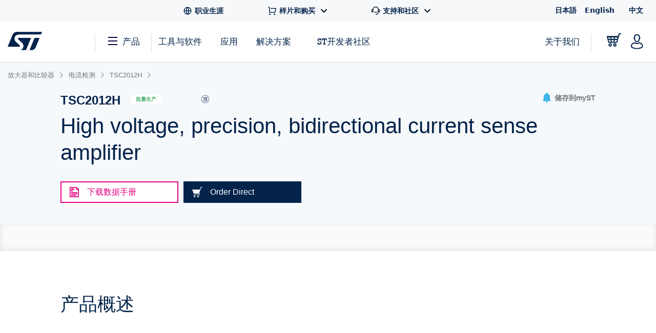

--- FILE ---
content_type: text/html;charset=utf-8
request_url: https://www.st.com.cn/zh/amplifiers-and-comparators/tsc2012h.html
body_size: 50526
content:
<!DOCTYPE html> <!--[if lt IE 7]><html class="no-js lt-ie10 lt-ie9 lt-ie8 lt-ie7" lang="zh" prefix="og: https://ogp.me/ns# fb: https://ogp.me/ns/fb#"><![endif]--> <!--[if IE 7]><html class="no-js lt-ie10 lt-ie9 lt-ie8 ie7" lang="zh" prefix="og: https://ogp.me/ns# fb: https://ogp.me/ns/fb#"><![endif]--> <!--[if IE 8]><html class="no-js lt-ie10 lt-ie9 ie8" lang="zh" prefix="og: https://ogp.me/ns# fb: https://ogp.me/ns/fb#"><![endif]--> <!--[if IE 9]><html class="no-js lt-ie10 ie9" lang="zh" prefix="og: https://ogp.me/ns# fb: https://ogp.me/ns/fb#"><![endif]--> <!--[if gt IE 8]><!--> <html class="no-js" lang="zh" prefix="og: https://ogp.me/ns# fb: https://ogp.me/ns/fb#"><!--<![endif]--> <head><style id="img-default-width-style-tag">
    img[src$="png"],
    img[src$="jpg"] {
        height: auto;
        object-fit: contain;
    }
</style> <script>
    window.addEventListener("load", function () {
        document.getElementById("img-default-width-style-tag").remove();
    })
</script> <link rel="preconnect" href="https://assets.adobedtm.com" crossorigin/> <link rel="prefetch" href="//scripts.demandbase.com/f7b6166e.min.js"/> <script async src="https://cdn.decibelinsight.net/i/13951/335449/di.js"></script> <link rel="prefetch" href="//g.3gl.net/jp/3031/v4.0.5/InitialLoadScript.js" as="script"/> <link rel="preconnect" href="https://munchkin.marketo.net" crossorigin/> <link rel="preconnect" href="https://google-analytics.com" crossorigin/> <link rel="preconnect" href="https://connect.facebook.net" crossorigin/> <link rel="preconnect" href="https://snap.licdn.com" crossorigin/> <meta name="Content-Language" content="zh"/> <meta name="marketoFieldsMapping" content="{&#34;preferredLanguage&#34;:&#34;thePreferredLanguage&#34;,&#34;myStAccount&#34;:&#34;mystaccount&#34;}"/> <meta name="browserSupportPage" content="/content/st_com/en/browser-warning.html"/> <meta name="keywords" content="TSC2012H, TSC2012HYDT"/> <meta name="description" content="TSC2010H、TSC2011H和TSC2012H是精密双向电流检测放大器。无论电源电压多少，它们均可通过分流电阻，在-20 V至+70 V的宽共模电压范围内检测电流。TSC2010H的放大器增益为20 V/V，TSC2011H的放大器增益为60 V/V，TSC2012H的放大器增益为100 V/V。"/> <meta name="environment"/> <meta charset="utf-8"/> <meta http-equiv="X-UA-Compatible" content="IE=edge"/> <meta http-equiv="Cache-Control" content="no-transform"/> <meta http-equiv="Cache-Control" content="no-siteapp"/> <meta name="applicable-device" content="pc,mobile"/> <meta name="viewport" content="width=device-width, initial-scale=1"/> <meta property="og:title" content="TSC2012H | Product - 意法半导体STMicroelectronics"/> <meta property="og:site_name" content="STMicroelectronics"/> <meta property="og:description"/> <meta property="og:url"/> <meta property="og:type" content="website"/> <meta property="og:image"/> <meta name="twitter:title" content="TSC2012H | Product - 意法半导体STMicroelectronics"/> <meta name="twitter:description"/> <meta name="twitter:image:src"/> <meta name="twitter:card" content="summary_large_image"/> <meta name="twitter:site" content="@ST_World"/> <meta name="twitter:creator" content="@ST_World"/> <meta property="og:image:type" content="image/png"/> <meta property="og:image:width" content="750"/> <meta property="og:image:height" content="560"/> <script src="/etc.clientlibs/clientlibs/granite/jquery.min.3e24d4d067ac58228b5004abb50344ef.js"></script> <script src="/etc.clientlibs/clientlibs/granite/utils.min.3b86602c4e1e0b41d9673f674a75cd4b.js"></script> <script src="/etc.clientlibs/clientlibs/granite/jquery/granite.min.011c0fc0d0cf131bdff879743a353002.js"></script> <script src="/etc.clientlibs/foundation/clientlibs/jquery.min.dd9b395c741ce2784096e26619e14910.js"></script> <script src="/etc/clientlibs/st-site/libs/dataTables.min.15d1ef4b86c76cc17db7bad9da5bb0ea.js"></script> <!-- OneTrust Cookies Consent Notice start --> <script type="text/javascript" src="/astatic/onetrust/st/OneTrust.min.js"></script> <!-- OneTrust Cookies Consent Notice end --> <!--<sly data-sly-include="marketo.html"></sly>--> <script defer src="https://www.st.com.cn/astatic/wv/web-vitals.es5.umd.min.js"></script> <script>
    // Function to set indicator value based on the token.
    function setIndicator({
    name: t,
    delta: e
    }) {
        var a = "CLS" == t ? "cls" : "FID" == t ? "fid" : "LCP" == t ? "lcp" : null;
        null != a && typeof RProfiler !== 'undefined' && RProfiler &&
        RProfiler.addInfo("indicator", a, parseFloat(parseFloat(e).toFixed(2)))
    }

    // Set Web Vital metrics on DOMContentLoaded event.
    addEventListener("DOMContentLoaded", (function () {
        webVitals.getCLS(setIndicator);
        webVitals.getFID(setIndicator);
        webVitals.getLCP(setIndicator)

    }))
</script> <link rel="icon" type="image/png" sizes="32x32" href="/etc/clientlibs/st-site/media/app/images/favicon-32.png"/> <link rel="icon" type="image/png" sizes="16x16" href="/etc/clientlibs/st-site/media/app/images/favicon-16.png"/> <link rel="shortcut icon" type="image/png" href="/etc/clientlibs/st-site/media/app/images/favicon.ico"/> <link rel="canonical" href="https://www.st.com.cn/zh/amplifiers-and-comparators/tsc2012h.html"/> <title>TSC2012H | Product - 意法半导体STMicroelectronics</title> <link rel="alternate" hreflang="en" href="https://www.st.com/en/amplifiers-and-comparators/tsc2012h.html"/> <link rel="alternate" hreflang="zh-Hans" href="https://www.st.com.cn/zh/amplifiers-and-comparators/tsc2012h.html"/> <link rel="alternate" hreflang="ja" href="https://www.st.com/ja/amplifiers-and-comparators/tsc2012h.html"/> <link rel="alternate" hreflang="x-default" href="https://www.st.com/en/amplifiers-and-comparators/tsc2012h.html"/> <script src="/etc/clientlibs/st-site-cx/js/st-utils.js"></script> <script type="text/javascript">
    var referrer = document.referrer;

    if (document.cookie.indexOf('OptanonAlertBoxClosed') === -1) {
        localStorage.setItem('st-referrer', referrer);
    } else {
        referrer = localStorage.getItem('st-referrer') || referrer;
        localStorage.removeItem('st-referrer');
    }

    window.digitalData = {"page":{"pageInfo":{"breadCrumbs":"products:amplifiers-and-comparators:current-sensing:tsc2012h","pageShortName":"products:[...]:tsc2012h","pageName":"products:amplifiers-and-comparators:current-sensing:tsc2012h","destinationURL":"https://www.st.com.cn/zh/amplifiers-and-comparators/tsc2012h.html","isIframe":false,"contentIframe":false,"hierarchie1":"products:amplifiers-and-comparators:current-sensing:tsc2012h","hierarchie2":"","sysEnv":"desktop","pageID":"www.st.com.cn:content:st_com_cx:zh:products:amplifiers-and-comparators:current-sensing:tsc2012h","server":"www.st.com.cn","urlShortcut":""},"category":{"primaryCategory":"Product folder:Tools & software","type":"Tools & software","version":""},"attributes":{"version":"4.58.0","language":"zh"},"components":{}},"product":[{"productInfo":{"tree":{"level1":"Amplifiers and comparators","level2":"","level3":"Current sensing ","level4":"","level5":"","level6":"TSC2012H"},"productName":"tsc2012h","productID":"TSC2012H","prmisID":"PF272123","breadcrumb":"products:amplifiers-and-comparators:current-sensing:tsc2012h"}}],"application":[{"applicationInfo":{"level0":"","level1":"","level2":"","level3":"","level4":""}}],"user":[{"profile":[{"profileInfo":{},"attributes":{"loggedIn":false}}]}],"pageInstanceID":"crx3tar-nofds:02:prod:s7connect:ams:publish:ca:65:products:amplifiers-and-comparators:current-sensing:tsc2012h","language":"zh"};
    window.digitalData.isMunchkinTrackingEnabled = true;
    window.digitalData.page.pageInfo.referringURL = referrer;
    window.digitalData.page.pageInfo.originalURL  = document.location.href;
    window.digitalData.page.pageInfo.titleEn = "TSC2012H";
    window.productHierarchy = "PF272123-SC1264-FM123".split('-');

    if (window.digitalData.page.pageInfo.breadCrumbs.startsWith("products:") ) {
    	window.digitalData.page.category.primaryCategory = window.STUtils.isSTMTools()
    	? "Product folder:Tools & software"
    	: "Product tree: silicon";
    	window.digitalData.page.category.type = window.STUtils.isSTMTools() ? "Tools & software" : "Product tree";
    }

    if (window.digitalData.page.category.error) {
    	window.digitalData.page.category.error += document.location.href;
    	var s_errorType = window.digitalData.page.pageInfo.statusCode;
    	var s_originURL = document.location.href;
    }
    if(window.digitalData.page.pageInfo.pageName=="error:404"){
    	window.digitalData.page.pageInfo.destinationURL  = document.location.href;
    	window.digitalData.page.category.error = "404 Error Page:" + document.location.href;
    	window.digitalData.page.category.type = "404 Error Page";
    	window.digitalData.page.category.primaryCategory = "D=c16";
    	var s_errorType = "404";
    	var s_originURL = document.location.href;
    }

    window.isChinesePublish = 'false';

    const search = localStorage.getItem('EdgeAISearch');
    const filters = localStorage.getItem('EdgeAIFilter');

    if(search || filters) {
    	window.digitalData.edgeAI= {};
    	if(search) {
    		window.digitalData.edgeAI.search = search;
    		localStorage.removeItem('EdgeAISearch')
    	}
    	if(filters) {
    		window.digitalData.edgeAI.filters = filters;
    		localStorage.removeItem('EdgeAIFilter')
    	}
    }
  </script> <script>// /* production setting */
// var dtmIsChinesePublish = window.isChinesePublish && window.isChinesePublish === 'true';
// var dtmURL = dtmIsChinesePublish ? "https://www.st.com/astatic/launch/a86419113799/01b0e221c0d2/launch-2a820308696f.min.js"
//     : "//assets.adobedtm.com/a86419113799/01b0e221c0d2/launch-2a820308696f.min.js";
//
// var dtmCookiesEnabled = typeof OnetrustActiveGroups !== "undefined" && OnetrustActiveGroups.indexOf(",2,") >= 0 && OnetrustActiveGroups.indexOf(",4,") >= 0;
//
// /* if Performance Cookies and Tracking Cookies (group 2 and 4) are enabled, load DTM */
// if (dtmIsChinesePublish || dtmCookiesEnabled || !window.isEuropeGdpr) {
//     var dtmScript = document.createElement('script');
//     dtmScript.src = dtmURL;
//     document.write(dtmScript.outerHTML);
//     console.log("Launch loading");
// }
</script> <script src="/etc/clientlibs/originalAppendChildForCaptcha.min.ff7f25b65421f7a6a388d1c1a2b078c2.js"></script> <script src="/etc.clientlibs/foundation/clientlibs/shared.min.5bb9fccfb85f4e741d04d8fc44341a28.js"></script> <script src="/etc/clientlibs/st-site-cx/components/st-app-head-utils.min.5504b25c1ff62db133b9b96def2ef7b8.js"></script> </link> <link rel="stylesheet" href="/etc/clientlibs/st-site-cx.min.6890c77f2177edbd4fa61be869f99698.css" type="text/css"> <link rel="stylesheet" href="/etc/clientlibs/st-site-cx/components/info-modal.min.93e6245783d2b491c629fed7b2b6b1b6.css" type="text/css"> <link rel="stylesheet" href="/etc/designs/st-search-cx/search.min.721107fd235b8929aa6d3078bbc38e01.css" type="text/css"> 
                              <script>!function(e){var n="https://s.go-mpulse.net/boomerang/";if("True"=="True")e.BOOMR_config=e.BOOMR_config||{},e.BOOMR_config.PageParams=e.BOOMR_config.PageParams||{},e.BOOMR_config.PageParams.pci=!0,n="https://s2.go-mpulse.net/boomerang/";if(window.BOOMR_API_key="VQ4BN-JKJ9P-N5ULX-3L5VG-3UADM",function(){function e(){if(!o){var e=document.createElement("script");e.id="boomr-scr-as",e.src=window.BOOMR.url,e.async=!0,i.parentNode.appendChild(e),o=!0}}function t(e){o=!0;var n,t,a,r,d=document,O=window;if(window.BOOMR.snippetMethod=e?"if":"i",t=function(e,n){var t=d.createElement("script");t.id=n||"boomr-if-as",t.src=window.BOOMR.url,BOOMR_lstart=(new Date).getTime(),e=e||d.body,e.appendChild(t)},!window.addEventListener&&window.attachEvent&&navigator.userAgent.match(/MSIE [67]\./))return window.BOOMR.snippetMethod="s",void t(i.parentNode,"boomr-async");a=document.createElement("IFRAME"),a.src="about:blank",a.title="",a.role="presentation",a.loading="eager",r=(a.frameElement||a).style,r.width=0,r.height=0,r.border=0,r.display="none",i.parentNode.appendChild(a);try{O=a.contentWindow,d=O.document.open()}catch(_){n=document.domain,a.src="javascript:var d=document.open();d.domain='"+n+"';void(0);",O=a.contentWindow,d=O.document.open()}if(n)d._boomrl=function(){this.domain=n,t()},d.write("<bo"+"dy onload='document._boomrl();'>");else if(O._boomrl=function(){t()},O.addEventListener)O.addEventListener("load",O._boomrl,!1);else if(O.attachEvent)O.attachEvent("onload",O._boomrl);d.close()}function a(e){window.BOOMR_onload=e&&e.timeStamp||(new Date).getTime()}if(!window.BOOMR||!window.BOOMR.version&&!window.BOOMR.snippetExecuted){window.BOOMR=window.BOOMR||{},window.BOOMR.snippetStart=(new Date).getTime(),window.BOOMR.snippetExecuted=!0,window.BOOMR.snippetVersion=12,window.BOOMR.url=n+"VQ4BN-JKJ9P-N5ULX-3L5VG-3UADM";var i=document.currentScript||document.getElementsByTagName("script")[0],o=!1,r=document.createElement("link");if(r.relList&&"function"==typeof r.relList.supports&&r.relList.supports("preload")&&"as"in r)window.BOOMR.snippetMethod="p",r.href=window.BOOMR.url,r.rel="preload",r.as="script",r.addEventListener("load",e),r.addEventListener("error",function(){t(!0)}),setTimeout(function(){if(!o)t(!0)},3e3),BOOMR_lstart=(new Date).getTime(),i.parentNode.appendChild(r);else t(!1);if(window.addEventListener)window.addEventListener("load",a,!1);else if(window.attachEvent)window.attachEvent("onload",a)}}(),"".length>0)if(e&&"performance"in e&&e.performance&&"function"==typeof e.performance.setResourceTimingBufferSize)e.performance.setResourceTimingBufferSize();!function(){if(BOOMR=e.BOOMR||{},BOOMR.plugins=BOOMR.plugins||{},!BOOMR.plugins.AK){var n=""=="true"?1:0,t="",a="aoiq2waxfuxkw2ikg37q-f-41429dbab-clientnsv4-s.akamaihd.net",i="false"=="true"?2:1,o={"ak.v":"39","ak.cp":"1625091","ak.ai":parseInt("681189",10),"ak.ol":"0","ak.cr":8,"ak.ipv":4,"ak.proto":"h2","ak.rid":"c39641e2","ak.r":47358,"ak.a2":n,"ak.m":"a","ak.n":"essl","ak.bpcip":"3.145.13.0","ak.cport":55784,"ak.gh":"23.208.24.236","ak.quicv":"","ak.tlsv":"tls1.3","ak.0rtt":"","ak.0rtt.ed":"","ak.csrc":"-","ak.acc":"","ak.t":"1762277119","ak.ak":"hOBiQwZUYzCg5VSAfCLimQ==s89Ub4bQTkpQGd5Kd92F85HMQUa1xEN5vc0iRJ8t705PfzBdDoDpP9DCm1lJZpH8uRgwW9SXmKLtywdQi+t+dHGJZE13uuiOkNyFgQHoMDy15jcadCDjA7Yjfo+J7HX6LiD0rtv0NlCdOebqQyO0vSzZ7dwjeVWpEwTxpQnZimoC6RpNxr4FTI9YaaDUzqOyM8wSiw/[base64]/4To=","ak.pv":"180","ak.dpoabenc":"","ak.tf":i};if(""!==t)o["ak.ruds"]=t;var r={i:!1,av:function(n){var t="http.initiator";if(n&&(!n[t]||"spa_hard"===n[t]))o["ak.feo"]=void 0!==e.aFeoApplied?1:0,BOOMR.addVar(o)},rv:function(){var e=["ak.bpcip","ak.cport","ak.cr","ak.csrc","ak.gh","ak.ipv","ak.m","ak.n","ak.ol","ak.proto","ak.quicv","ak.tlsv","ak.0rtt","ak.0rtt.ed","ak.r","ak.acc","ak.t","ak.tf"];BOOMR.removeVar(e)}};BOOMR.plugins.AK={akVars:o,akDNSPreFetchDomain:a,init:function(){if(!r.i){var e=BOOMR.subscribe;e("before_beacon",r.av,null,null),e("onbeacon",r.rv,null,null),r.i=!0}return this},is_complete:function(){return!0}}}}()}(window);</script></head> <body id="st-site" class="cxv1"> <script>
    var pageCategory = 'Product';
    var pageSubCategory = 'Silicon';
    window.RProfileCategoryLoaded = false;
    var loadRProfileInfo = function(){
        if(typeof RProfiler !== "undefined" && !window.RProfileCategoryLoaded){
            window.RProfileCategoryLoaded = true;
            RProfiler.addInfo('pageGroup', mPulseVars.category.replace(/ /g,'').toLowerCase());
            RProfiler.addInfo('tracepoint', 'subcat', mPulseVars.subCategory);
            console.debug('RProfiler params loaded');
        }
    }
    if (pageCategory) {
        var mPulseVars = {'category' : pageCategory, 'subCategory' : pageSubCategory };

        var hashFromLocation = window.location.hash;
        var hashName = hashFromLocation.substr(hashFromLocation.indexOf('#')+1);
        var pathName = window.location.pathname.substr(window.location.pathname.lastIndexOf('/')+1);
        var pageName = '';

        if ( hashName !== '' ) {
            pageName = hashName.replaceAll('-', ' ');
        } else if ( pathName !== '' && ('products.html' === pathName || 'documentation.html' === pathName)){
            pageName = pathName.replace('.html', '');
        }

        if ( "Product Category" == pageCategory && pageName !=='' ) {
            mPulseVars = {'category' : pageCategory, 'subCategory' : pageSubCategory, 'section' : pageName };
        }

        Object.defineProperty(mPulseVars, 'didYouKnowVisible', {
            configurable: false,
            enumerable: true,
            get: function () {
                var modal = document
                    .querySelector('.did-you-know.modal-dialog');

                if(modal) {
                    return getComputedStyle(modal).display !== 'none';
                }
                return false;
            }
        });

        $( window ).load(function() {
            loadRProfileInfo();
        });
        addEventListener('GlimpseLoaded', function (e) {
            loadRProfileInfo();
        }, false);
    }
</script> <script type='text/javascript'>
    var getUrlParameter = function (urlParameter) {
        var sPageURL = decodeURIComponent(window.location.search.substring(1)), sURLVariables = sPageURL.split('&'),
            sParameterName, i;
        for (i = 0; i < sURLVariables.length; i++) {
            sParameterName = sURLVariables[i].split('=');
            if (sParameterName[0] === urlParameter) {
                return sParameterName[1] === undefined ? true : sParameterName[1];
            }
        }
    };
    if (getUrlParameter('gclid') && (typeof isChinesePublish == 'undefined' || isChinesePublish !== 'true')) {
        var script = document.createElement('script');
        script.async = true;
        script.type = 'text/javascript';
        script.src = 'https://www.clickcease.com/monitor/stat.js';
        var elem = document.head;
        elem.appendChild(script);
    }
</script> <ul id="languagemenu__static" hidden="hidden"> <li class="st-header-menu__submenu-item"> <a class="st-header-menu__link" x-cq-linkchecker="skip" href="https://www.st.com/ja/amplifiers-and-comparators/tsc2012h.html"> 日本語 </a> </li> <li class="st-header-menu__submenu-item"> <a class="st-header-menu__link" x-cq-linkchecker="skip" href="https://www.st.com/en/amplifiers-and-comparators/tsc2012h.html"> English </a> </li> <li class="st-header-menu__submenu-item"> <span class="st-header-menu__link st-header-menu__link--disabled" x-cq-linkchecker="skip"> 中文 <svg class="st-svg st-svg--arrow-top" aria-hidden="true"><use xlink:href="#icon-arrow-right"></use></svg> </span> </li> </ul> <script async>
    {
        const relative = "/etc/clientlibs/st-site-cx/media/app/images/svg" +
            "/symbol/svg/sprite.symbol.svg";

        fetch(relative)
            .then(res => res.text())
            .then(xml => {

                const parser = new DOMParser();
                const deserialized = parser
                    .parseFromString(xml, "application/xml");
                
                document
                    .querySelector("body")
                    .appendChild(deserialized.querySelector("svg"));
            })
            .catch(err => {
                console.error(
                    `failed to fetch sprites from path: ${relative}\n`,
                    "error: ",
                    err
                );
            });
    }
</script> <div class="off-canvas-wrap" data-offcanvas> <div class="fixed st-off-canvas-fixed"> <!-- SDI include (path: /content/st_com_cx/zh/_jcr_content/virtual/mobile-header.cache.html/st-site-cx/components/general/header/header-mobile.html, resourceType: st-site-cx/components/general/header/header-mobile) --> <link rel="stylesheet" href="/etc.clientlibs/st-site-cx/components/general/header/clientlib.min.b14dc6dcb20ebc69647ecbcce3343297.css" type="text/css"> <script src="/etc.clientlibs/st-site-cx/components/general/header/clientlib.min.14b3886c95b87828cb5c8e52607528b5.js"></script> <header class="show-for-medium-down st-header--mobile js-st-header-mobile in-view"> <div class="header-accessibilityCta"><a href="#content-main" class="js-focus-accessibilityCta" tabindex="1" x-cq-linkchecker="valid" onclick="s_objectID=this.dataset['activitymapText'];" data-activitymap-text="Skip to main content">点击前往正文</a></div> <div class="st-header-mobile__nav-links" style="display:none" aria-hidden="true" tabindex="-1"> <ul class="st-header-menu" id="Quick_Links_Menu"> <li class="st-header-menu__item"> <a class="st-header-menu__link" href="/content/st_com/zh/about/careers.html" aria-label="STMicroelectronics careers"> <svg class="st-header-menu__link-icon" alt="Careers logo" aria-hidden="true" role="img"> <use xlink:href="#global-line"></use> </svg> <span>职业生涯</span> </a> </li> <li class="st-header-menu__item st-header-menu__link-with-submenu"> <a href="#" class="st-header-menu__link" onclick="toggleHeaderSubEntries(event);" aria-haspopup="true"> <svg class="st-header-menu__link-icon" alt="Shopping logo" aria-hidden="true" role="img"> <use xlink:href="#shopping-cart-line"></use> </svg> <span>样片和购买</span> <svg class="st-header-menu__link-icon-down" alt="Arrow logo" aria-hidden="true" role="img"> <use xlink:href="#arrow-down-s-line"></use> </svg> </a> <ul class="st-header-menu__st-submenu"> <li class="st-nav__submenu-item"> <a tabindex="-1" aria-hidden="true" href="https://estore.st.com" class="st-nav__submenu-link st-external-link" target="_blank" onclick="s_objectID=this.dataset['activitymapText'];" data-activitymap-text="Buy from eStore"> 在线订购 </a> </li> <li class="st-nav__submenu-item"> <a tabindex="-1" aria-hidden="true" href="/content/st_com/zh/contact-us.html" class="st-nav__submenu-link" target="_self" onclick="s_objectID=this.dataset['activitymapText'];" data-activitymap-text="Contact our Sales Offices &amp; Distributors" aria-label="Contact our sales offices & distributors"> 联系ST销售或分销商 </a> </li> </ul> </li> <li class="st-header-menu__item st-header-menu__link-with-submenu"> <a href="#" class="st-header-menu__link" onclick="toggleHeaderSubEntries(event);" aria-haspopup="true"> <svg class="st-header-menu__link-icon" alt="Customer logo" aria-hidden="true" role="img"> <use xlink:href="#customer-service-2-line"></use> </svg> <span>支持和社区</span> <svg class="st-header-menu__link-icon-down" alt="Arrow logo" aria-hidden="true" role="img"> <use xlink:href="#arrow-down-s-line"></use> </svg> </a> <ul class="st-header-menu__st-submenu"> <li class="st-nav__submenu-item"><a tabindex="-1" aria-hidden="true" href="/content/st_com/zh/support/support-home.html" class="st-nav__submenu-link" onclick="s_objectID=this.dataset['activitymapText'];" data-activitymap-text="Support"> 支持中心 </a></li> <li class="st-nav__submenu-item"><a tabindex="-1" aria-hidden="true" href="/content/st_com/zh/partner/partner-program.html" class="st-nav__submenu-link" onclick="s_objectID=this.dataset['activitymapText'];" data-activitymap-text="Partner Program">伙伴计划</a></li> <li class="st-nav__submenu-item"><a tabindex="-1" aria-hidden="true" href="/content/st_com/zh/support/learning.html" class="st-nav__submenu-link" onclick="s_objectID=this.dataset['activitymapText'];" data-activitymap-text="Learning">培训</a></li> <li class="st-nav__submenu-item"><a tabindex="-1" aria-hidden="true" href="/content/st_com/zh/support/learning/video-page.html" class="st-nav__submenu-link" onclick="s_objectID=this.dataset['activitymapText'];" data-activitymap-text="Video Center">视频中心</a></li> <li class="st-nav__submenu-item"><a tabindex="-1" aria-hidden="true" href="https://community.st.com" class="st-nav__submenu-link st-external-link" onclick="s_objectID=this.dataset['activitymapText'];" data-activitymap-text="ST Community" target="_blank">ST社区</a></li> <li class="st-nav__submenu-item"><a tabindex="-1" aria-hidden="true" href="/content/st_com/zh/wiki/wiki-portal.html" class="st-nav__submenu-link" onclick="s_objectID=this.dataset['activitymapText'];" data-activitymap-text="ST Wiki">ST wiki</a></li> </ul> </li> <li class="st-header-menu__item has-submenu"> <a href="#" data-dropdown="languagemenu" data-options="is_hover:true;" aria-controls="languagemenu" aria-expanded="false" class="st-header-menu__link" tabindex="-1"> <svg class="st-svg st-svg--arrow-bottom"><use xlink:href="#icon-arrow-right"></use></svg> </a> <ul id="languagemenu" class="medium f-dropdown st-header-menu__submenu" data-dropdown-content> </ul> </li> </ul> <script>
		document.addEventListener('DOMContentLoaded', function(){
			$('.header_language').each(function(){
				if($(this)[0].innerText.trim() == 'English'){
					$(this)[0].href = $(this)[0].href.replace('/zh/', '/en/');
				};
			});
		});
	</script> </div> <div class="js-language-banner-mob st-language-banner hidden"> <div class="left-content"> <span class="japanese" hidden>日本語ウェブサイトをご覧いただけます</span> <span class="chinese" hidden>该网站提供您所使用的语言版本</span> </div> <div class="right-content"> <button id="lb-language-mob" type="button" class="st-button st-button--small st-button-size--l st-button--shop st-button--clear st-button__icon--left"> <span class="japanese" hidden> 日本語ウェブサイトへ移動 </span> <span class="chinese" hidden> 跳转本地站点 </span> </button> <button id="lb-close-mob" type="button" class="st-button st-button--small st-button-size--l grey-2 st-button--clear st-button__icon--left"> <span class="japanese" hidden> 表示を閉じる </span> <span class="chinese" hidden> 不用，谢谢 </span> </button> </div> </div> <div class="st-header__inner st-flex st-flex--sm-nowrap st-flex-items--sm-center"> <div class="old-header"> <div class="st-header__inner st-flex st-flex--sm-nowrap st-flex-items--sm-center"> <div class="st-header__left st-flex st-flex--sm-nowrap st-flex st-flex-justify--sm-flex-start"> <a tabindex="0" aria-label="Open Menu" aria-expanded="false" role="button" class="st-nav__item js-nav-bottom-off-canvas-toggle st-svg--burger-js" data-target="st-menu" onclick="STFED.toggleAsideMenu();"> <svg class="st-svg--block st-svg--burger" aria-hidden="true" role="img" aria-label="Open Menu"> <use xlink:href="#menu-fill"></use> </svg> </a> <a class="js-nav-bottom-off-canvas-close st-svg--close-js" role="button" style="display: none;" tabindex="-1" aria-label="Close Menu"> <svg class="st-svg--block st-svg--close" role="img" aria-hidden="true" aria-label="Close Menu"> <use xlink:href="#icon-close"></use> </svg> </a> </div> <div class="st-header__center st-flex st-flex-justify--sm-flex-center"> <a class="st-header__logo" href="/content/st_com/zh.html" x-cq-linkchecker="skip" aria-label="STMicroelectronics home"> <svg width="188" height="101" viewBox="0 0 188 101" fill="none" xmlns="http://www.w3.org/2000/svg" alt="STMicroelectronics home logo" aria-hidden="true" role="img"> <title>STMicroelectronics homepage</title> <path d="M186.248 0.630615L50.3029 0.640766C50.3055 0.640766 50.3131 0.651779 50.3131 0.651779C39.9981 0.651779 31.1365 6.8181 27.2817 15.611L0.4473 80.2527C0.374443 80.4221 0.332886 80.6033 0.332886 80.7964C0.332886 81.5706 0.970734 82.1974 1.75673 82.1974L63.1421 82.194C67.5042 82.194 69.4049 77.9928 66.0016 74.642L43.4564 53.5491C31.6083 41.9339 36.6896 15.0011 61.2956 15.0011H181.464C182.085 15.0011 182.621 14.6064 182.81 14.0559L187.566 2.56602C187.633 2.40426 187.667 2.22134 187.667 2.03242C187.667 1.25823 187.037 0.630615 186.248 0.630615Z" fill="#03234B"/> <path d="M172.704 33.5323L149.628 33.5568C148.071 33.5568 146.734 34.4962 146.175 35.842L120.319 98.3196C120.217 98.5127 120.158 98.738 120.158 98.9668C120.158 99.7392 120.795 100.366 121.576 100.366L130.192 100.369L130.188 100.361C140.649 100.361 149.677 94.0252 153.442 85.035C153.442 85.035 153.458 85.0451 153.471 85.0553L174.022 35.4516C174.084 35.2907 174.123 35.1162 174.123 34.9341C174.123 34.1565 173.486 33.5323 172.704 33.5323Z" fill="#03234B"/> <path d="M127.342 34.9341C127.342 34.1565 126.704 33.5323 125.919 33.5323H60.4908C56.9452 33.5323 53.8384 37.8952 57.5949 41.3553L79.2126 61.4704C79.2126 61.4704 87.9673 69.5366 86.0895 81.0777C84.4336 91.2402 77.499 97.4624 72.483 99.7003L72.4695 99.7037C72.3492 99.7646 72.2695 99.8866 72.2695 100.017C72.2695 100.212 72.4254 100.369 72.6253 100.369L97.8406 100.373C99.4009 100.373 100.739 99.4343 101.295 98.0875L127.247 35.433C127.309 35.2738 127.342 35.1085 127.342 34.9341Z" fill="#03234B"/> </svg> </a> </div> <div class="st-header__right st-flex st-flex-justify--sm-flex-end"> <div class="st-header__cart--mobile"> <a href="https://estore.st.com/en/checkout/cart/" target="_blank" aria-label="Go to eStore" class="st-external-link"> <svg alt="Trolly logo" aria-hidden="true" role="img"> <use xlink:href="#Trolly"></use> </svg> </a> </div> <div id="headerMobilePersonalized" style="display:none" class="st-header__user-icon js-nav-bottom-off-canvas-toggle" data-target="account"> <svg class="st-svg--block st-svg--user" role="img" aria-label="MyST"> <use xlink:href="#profile-2"></use> </svg> </div> <div id="headerMobileAnonymous"> <a href="#" class="st-nav__item st-header__user-icon" id="js-user-menu__login-link-mobile" aria-label="Log in to myST"> <svg class="st-svg--block st-svg--user" alt="Profile-2 logo" aria-hidden="true" role="img"> <use xlink:href="#profile-2"></use> </svg> </a> </div> </div> <div class="loader"> <img class="nolazyloading" loading="eager" src="/etc/clientlibs/st-site-cx/media/app/images/loading-spinner.svg" alt=""/> </div> <span id="screenTypeSearchDesktop" class="show-for-large-only screenType_JS"></span> <span id="screenTypeSearchTablet" class="show-for-medium-only screenType_JS"></span> <span id="screenTypeSearchMobile" class="show-for-small-only screenType_JS"></span> <div class="show-for-medium-down" style="width: 100%;"> <div class="st-search st-search--mobile js-st-search--mobile"> <div class="row st-search__searchfield js-st-search-mobile-searchfield"> <div class="small-12 columns st-bg--grey-light"> <form id="form-search-desktop" method="GET" onsubmit="return flexiReload(getSearchInputVal(this).replace(/#/g, ''), getCategoryFromSearchWidget(), true, undefined, undefined, 1)"> <input type="hidden" name="widgetSearchAction" value="1"/> <input type="hidden" name="_charset_" value="UTF-8"/> <input type="hidden" name="filter-search" id="categorySearchWidgetMobile" value="products"/> <div class="row collapse st-flex st-flex--sm-nowrap"> <div class="st-input js-st-input small-12 columns" style="display: flex;"> <a href="#" class="st-button st-button--primary show-for-medium-down" id="searchButtonMobile" aria-label="搜索..." onclick="$(this).closest('form').submit();return false;"> <svg class="st-button__icon st-svg--search" role="img" aria-hidden="true"> <use xlink:href="#icon-search"></use> </svg> </a> <div class="large-3 medium-4 show-for-medium-only"> <a href="#" onclick="return false;" class="st-search__select js-search-dropdown-toggle-main" aria-label="Show all categories"> <span id="search-dropdown-toggle-label-mobile" class="searchCategoriesLabel_JS">产品</span> <i class="fa fa-angle-down"></i> </a> </div> <input tabindex="0" type="text" name="widgetSearchBar" id="widgetSearchBarMobile" aria-labelledby="searchButtonMobile" data-placeholder-tablet="Search a part number, a product category..." data-placeholder-phone="搜索..." autocomplete="off" class="st-search__input js-st-search-input-mainMobile searchKey_JS searchKeyWidget_Mobile_JS"/> </div> </div> <div class="st-search__dropdown js-search-dropdown-main" style="left: 15px;display: none;"> <div class="st-flex"> <div class="st-search__filter" style="position: fixed; left: 65px; width: 300px;" tabindex="-1"> <ul class="st-radio"> <li><input tabindex="-1" aria-hidden="true" type="radio" name="filter-search" value="products" class="js-st-search-category-main" id="products" checked/><label for="products">产品</label></li> <li><input tabindex="-1" aria-hidden="true" type="radio" name="filter-search" value="tools" class="js-st-search-category-main" id="tools"/><label for="tools">工具与软件</label></li> <li><input tabindex="-1" aria-hidden="true" type="radio" name="filter-search" value="resources" class="js-st-search-category-main" id="resources"/><label for="resources">资源</label></li> <li><input tabindex="-1" aria-hidden="true" type="radio" name="filter-search" value="videos" class="js-st-search-category-main" id="videos"/><label for="videos">视频</label></li> <li><input tabindex="-1" aria-hidden="true" type="radio" name="filter-search" value="solutions" class="js-st-search-category-main" id="solutions"/><label for="solutions">解决方案</label></li> <li><input tabindex="-1" aria-hidden="true" type="radio" name="filter-search" value="applications" class="js-st-search-category-main" id="applications"/><label for="applications">应用</label></li> <li><input tabindex="-1" aria-hidden="true" type="radio" name="filter-search" value="publications" class="js-st-search-category-main" id="publications"/><label for="publications">出版刊物</label></li> <li><input tabindex="-1" aria-hidden="true" type="radio" name="filter-search" value="x-reference" class="js-st-search-category-main" id="x-reference"/><label for="x-reference">替代料表</label></li> <li><input tabindex="-1" aria-hidden="true" type="radio" name="filter-search" value="keywords" class="js-st-search-category-main" id="keywords"/><label for="keywords">所有网站</label></li> <li class="hidden js-filter-search-lastnode"></li> </ul> </div> <div class="st-search__searchlist js-search-searchlist-history-main"> <p class="st-h5"><strong>搜索历史</strong></p> <span id="searchfilter"> <span id="searchHistoryControllerTop" ng-controller="searchHistoryControllerTop"> <p class="st-copy" ng-repeat="history in items track by $index"> <a ng-click="searchHistoryResults(history.value)" ng-bind-html="history.value | getHtmlFilterFromHistory"></a> </p> </span> </span> <p class="st-h5"><strong>收藏</strong></p> <div id="bookmarksAnonymous"> <p class="st-copy"> Please <a id="search-widget__login-link-mobile" href="#"><strong>log in</strong></a> to show your saved searches. </p> </div> <div id="bookmarksPersonalized" style="display:none"> <span id="divbookmarksTop"> <span ng-controller="BookmarksCtrlTop" id="BookmarksCtrlTop"> <p class="st-copy" ng-repeat="bookmark in bookmarks"> <a href="#" onclick="return false;" ng-click="searchBookmarkResults(bookmark.value)" ng-bind-html="bookmark.value | getBookmarkName"></a> <!-- <svg class="st-svg st-svg--delete st-link__icon js-st-bookmarks-remove" ng-click="deleteBookmark(bookmark.name, bookmark.value)"><use xlink:href="#icon-delete"></use></svg> --> </p> </span> </span> </div> </div> </div> </div> </form> </div> </div> <div class="row st-search__searchlist js-st-search-mobile-searchlist js-search-searchlist-history-main"> <div class="small-12 columns"> <p class="st-h5"><strong>搜索历史</strong></p> <span id="searchfilterMobile"> <span id="searchHistoryControllerTopMobile" ng-controller="searchHistoryControllerTopMobile"> <p class="st-copy" ng-repeat="history in items track by $index"> <a ng-click="searchHistoryResults(history.value)" ng-bind-html="history.value | getHtmlFilterFromHistory"></a> </p> </span> </span> <p class="st-h5"><strong>收藏</strong></p> <p class="st-copy"> Please&nbsp;<a id="search-widget-mobile-component__login-link" aria-label="log in" aria-hidden="true" tabindex="-1" href="#"><strong>log in</strong></a>&nbsp; to show your saved searches. </p> </div> </div> <div class="row st-search__searchlist js-st-search-mobile-searchlist"> <div class="small-12 columns js-search-searchlist-mainMobile"></div> </div> </div> </div> <script>
    document.addEventListener('DOMContentLoaded', () => {
		if (window.location.pathname.includes('search.html')) {
			var query = getUrlSearchParameter();

			if (query === "") {
				var rawQuery = getRawUrlSearchParameter();

				flexiReload(rawQuery, undefined, true);
				$CQ('footer').css('visibility', 'visible');
			}
		}
		var screenSearchTypeDetected = getSearchScreenType();
		const width = document.getElementsByTagName('body')[0].offsetWidth;
		if (screenSearchTypeDetected == 'desktop' && width <= 1024) {
			screenSearchTypeDetected = 'tablet';
			if (width <= 640) {
				screenSearchTypeDetected = 'mobile';
			}
		}
		if (screenSearchTypeDetected == 'mobile') {
				$("[data-placeholder-phone]").attr("placeholder", $("[data-placeholder-phone]").attr("data-placeholder-phone"));
				var searchWidgetProductNoConfig = getSearchConfig("", "");
				var searchWidgetKeywordsNoConfig = getSearchConfig("", "");
		} else if (screenSearchTypeDetected == 'tablet') {
				$("[data-placeholder-tablet]").attr("placeholder", $("[data-placeholder-tablet]").attr("data-placeholder-tablet"));
				var searchWidgetProductNoConfig = getSearchConfig("", "");
				var searchWidgetKeywordsNoConfig = getSearchConfig("", "");
		} else {
				var searchWidgetProductNoConfig = getSearchConfig("", "");
				var searchWidgetKeywordsNoConfig = getSearchConfig("", "");
		}
    });
</script> </div> </div> <div class="new-header"> <div class="top-header-mobile"> <div class="st-header__left st-flex st-flex--sm-nowrap st-flex st-flex-justify--sm-flex-start"> <a tabindex="0" class="st-nav__item js-nav-bottom-off-canvas-toggle" data-target="st-menu" onclick="STFED.toggleAsideMenu();" aria-label="Open Menu"> <svg class="st-svg--block st-svg--burger" role="img" aria-hidden="true"> <use xlink:href="#menu-fill"></use> </svg> </a> <svg class="st-svg--block st-svg--close js-nav-bottom-off-canvas-close" style="display: none;" role="img" aria-label="Close Menu"> <use xlink:href="#icon-close"></use> </svg> </div> <div class="st-header__center st-flex st-flex-justify--sm-flex-center"> <a class="st-header__logo" href="/content/st_com/zh.html" x-cq-linkchecker="skip" aria-label="STMicroelectronics home"> <svg width="188" height="101" viewBox="0 0 188 101" fill="none" xmlns="http://www.w3.org/2000/svg" role="img" alt="STMicroelectronics home logo" aria-hidden="true"> <path d="M186.248 0.630615L50.3029 0.640766C50.3055 0.640766 50.3131 0.651779 50.3131 0.651779C39.9981 0.651779 31.1365 6.8181 27.2817 15.611L0.4473 80.2527C0.374443 80.4221 0.332886 80.6033 0.332886 80.7964C0.332886 81.5706 0.970734 82.1974 1.75673 82.1974L63.1421 82.194C67.5042 82.194 69.4049 77.9928 66.0016 74.642L43.4564 53.5491C31.6083 41.9339 36.6896 15.0011 61.2956 15.0011H181.464C182.085 15.0011 182.621 14.6064 182.81 14.0559L187.566 2.56602C187.633 2.40426 187.667 2.22134 187.667 2.03242C187.667 1.25823 187.037 0.630615 186.248 0.630615Z" fill="#03234B"/> <path d="M172.704 33.5323L149.628 33.5568C148.071 33.5568 146.734 34.4962 146.175 35.842L120.319 98.3196C120.217 98.5127 120.158 98.738 120.158 98.9668C120.158 99.7392 120.795 100.366 121.576 100.366L130.192 100.369L130.188 100.361C140.649 100.361 149.677 94.0252 153.442 85.035C153.442 85.035 153.458 85.0451 153.471 85.0553L174.022 35.4516C174.084 35.2907 174.123 35.1162 174.123 34.9341C174.123 34.1565 173.486 33.5323 172.704 33.5323Z" fill="#03234B"/> <path d="M127.342 34.9341C127.342 34.1565 126.704 33.5323 125.919 33.5323H60.4908C56.9452 33.5323 53.8384 37.8952 57.5949 41.3553L79.2126 61.4704C79.2126 61.4704 87.9673 69.5366 86.0895 81.0777C84.4336 91.2402 77.499 97.4624 72.483 99.7003L72.4695 99.7037C72.3492 99.7646 72.2695 99.8866 72.2695 100.017C72.2695 100.212 72.4254 100.369 72.6253 100.369L97.8406 100.373C99.4009 100.373 100.739 99.4343 101.295 98.0875L127.247 35.433C127.309 35.2738 127.342 35.1085 127.342 34.9341Z" fill="#03234B"/> </svg> </a> </div> <div class="st-header__right st-flex st-flex-justify--sm-flex-end"> <div class="st-header__cart--mobile"> <a href="https://estore.st.com/en/checkout/cart/" class="st-external-link-no-icon" target="_blank" aria-label="Go to eStore"> <svg alt="Trolly logo" aria-hidden="true" role="img"> <use xlink:href="#Trolly"></use> </svg> </a> </div> <div id="headerMobilePersonalized" style="display:none" class="st-header__user-icon js-nav-bottom-off-canvas-toggle" data-target="account"> <svg class="st-svg--block st-svg--user" role="img" aria-label="MyST"> <use xlink:href="#profile-2"></use> </svg> </div> <div id="headerMobileAnonymous"> <a href="#" class="st-nav__item st-header__user-icon" id="js-user-menu__login-link-mobile" aria-label="Log in to myST"> <svg class="st-svg--block st-svg--user" alt="Profile-2 logo" aria-hidden="true" role="img"> <use xlink:href="#profile-2"></use> </svg> </a> </div> </div> </div> <div class="bottom-header-mobile"> <div class="loader"> <img class="nolazyloading" loading="eager" src="/etc/clientlibs/st-site-cx/media/app/images/loading-spinner.svg" alt=""/> </div> <!--<sly data-sly-resource="navigation-mobile"></sly>--> </div> </div> </div> <script>
		STFED.ngAsideMenuTabs = $("header.show-for-medium-down .st-header__inner .st-nav__item");
		STFED.ngAsideMenuTabs.bind("touchstart click", STFED.getMenuTreeIfStillNotLoaded);
	</script> <link rel="stylesheet" href="/etc.clientlibs/st-site-cx/components/general/header/sub-header-devzone/clientlibs.min.f5390245b19871ed7e61cfbe11031780.css" type="text/css"> <script src="/etc.clientlibs/st-site-cx/components/general/header/sub-header-devzone/clientlibs.min.b29851ea5d6a367d231da32baa80bc01.js"></script> <div class="sub-header-devzone d-lg-none"> <div class="sub-header-devzone__bar"> <div class="sub-header-devzone__left-column"> <div class="sub-header-devzone__top-text"></div> <div class="sub-header-devzone__bottom-text"></div> </div> <div class="sub-header-devzone__right-icon" aria-hidden="true"> <div>▼</div> </div> </div> <div class="sub-header-devzone__overlay"> <div style="position: relative"> <ul class="font-lubalin" style="height: 100%; overflow-y: auto" tabindex="-1"> <li class="d-none" id="mcu-expanded"> <ul style="padding: 0"> <li class="sub-header-devzone__small-text"> <a href="/content/st_com/zh/stm32-mcu-developer-zone.html"> 首页 </a> </li> <li class="sub-header-devzone__small-text"> <a href="/content/st_com/zh/stm32-mcu-developer-zone/start-a-project-with-an-mcu.html"> 快速开始 </a> </li> <li class="sub-header-devzone__small-text"> <a href="/content/st_com/zh/stm32-mcu-developer-zone/mcu-portfolio.html"> MCU产品组合 </a> </li> <li class="sub-header-devzone__small-text"> <a href="/content/st_com/zh/stm32-mcu-developer-zone/boards-and-hardware-tools.html"> 开发板与硬件工具 </a> </li> <li class="sub-header-devzone__small-text"> <a href="/content/st_com/zh/stm32-mcu-developer-zone/software-development-tools.html"> 软件开发工具 </a> </li> <li class="sub-header-devzone__small-text"> <a href="/content/st_com/zh/stm32-mcu-developer-zone/embedded-software.html"> 嵌入式软件 </a> </li> <li class="sub-header-devzone__small-text"> <a href="/content/st_com/zh/stm32-mcu-developer-zone/solutions.html"> 解决方案 </a> </li> <li class="sub-header-devzone__small-text" style="margin-bottom: 20px"> <a href="/content/st_com/zh/stm32-mcu-developer-zone/developer-resources.html"> 开发者资源 </a> </li> </ul> </li> <li class="d-none" id="mpu-expanded"> <ul style="padding: 0"> <li class="sub-header-devzone__small-text"> <a href="/content/st_com/zh/stm32-mpu-developer-zone.html"> 首页 </a> </li> <li class="sub-header-devzone__small-text"> <a href="/zh/microcontrollers-microprocessors/stm32-arm-cortex-mpus/products.html"> MPU产品组合 </a> </li> <li class="sub-header-devzone__small-text"> <a href="/content/st_com/zh/stm32-mpu-developer-zone/boards-and-hardware-tools.html"> 开发板与硬件工具 </a> </li> <li class="sub-header-devzone__small-text"> <a href="/content/st_com/zh/stm32-mpu-developer-zone/software-development-tools.html"> 软件开发工具 </a> </li> <li class="sub-header-devzone__small-text"> <a href="/content/st_com/zh/stm32-mpu-developer-zone/embedded-software.html"> 嵌入式软件 </a> </li> <li class="sub-header-devzone__small-text"> <a href="/content/st_com/zh/stm32-mpu-developer-zone/solutions.html"> 解决方案 </a> </li> <li class="sub-header-devzone__small-text" style="margin-bottom: 20px"> <a href="/content/st_com/zh/stm32-mpu-developer-zone/developer-resources.html"> 开发者资源 </a> </li> </ul> </li> <li class="d-none" id="edge-ai-expanded"> <ul style="padding: 0"> <li class="sub-header-devzone__small-text"> <a href="/content/st_com/zh/st-edge-ai-suite.html"> 首页 </a> </li> <li class="sub-header-devzone__small-text"> <a href="/content/st_com/zh/st-edge-ai-suite/case-studies.html"> 案例研究 </a> </li> <li class="sub-header-devzone__small-text"> <a href="/content/st_com/zh/st-edge-ai-suite/tools.html"> 实用工具 </a> </li> <li class="sub-header-devzone__small-text"> <a href="https://shequ.stmicroelectronics.cn/" class="st-external-link" target="_blank"> 论坛 </a> </li> <li class="sub-header-devzone__small-text"> <a href="#" onclick="s_objectID='Contact our team'; openMedalliaFormEdgeAI();"> 立即与我们联络 </a> </li> </ul> </li> <li class="has-submenu" id="mcu-not-expanded"> <a data-submenu-type="mcu"> MCU开发者社区 </a> </li> <li class="has-submenu" id="mpu-not-expanded"> <a data-submenu-type="mpu"> MPU开发者社区 </a> </li> <li class="has-submenu" id="edge-ai-not-expanded"> <a data-submenu-type="edge-ai-suite"> 意法半导体边缘AI套件 </a> </li> <li> <span>我们的旗舰软件工具</span> </li> <li> <a href="/content/st_com/zh/stm32cubemx.html"> STM32CubeMX-ZH </a> </li> <li> <a href="/content/st_com/zh/stm32cubeide.html"> STM32CubeIDE-ZH </a> </li> </ul> <div class="sub-header-devzone__submenu" id="mpu-submenu" tabindex="-1"> <div class="sub-header-devzone__back-button"> <a> Back </a> </div> <ul> <li class="sub-header-devzone__small-text"> <a href="/content/st_com/zh/stm32-mpu-developer-zone.html"> 首页 </a> </li> <li class="sub-header-devzone__small-text"> <a href="/zh/microcontrollers-microprocessors/stm32-arm-cortex-mpus/products.html"> MPU产品组合 </a> </li> <li class="sub-header-devzone__small-text"> <a href="/content/st_com/zh/stm32-mpu-developer-zone/boards-and-hardware-tools.html"> 开发板与硬件工具 </a> </li> <li class="sub-header-devzone__small-text"> <a href="/content/st_com/zh/stm32-mpu-developer-zone/software-development-tools.html"> 软件开发工具 </a> </li> <li class="sub-header-devzone__small-text"> <a href="/content/st_com/zh/stm32-mpu-developer-zone/embedded-software.html"> 嵌入式软件 </a> </li> <li class="sub-header-devzone__small-text"> <a href="/content/st_com/zh/stm32-mpu-developer-zone/solutions.html"> 解决方案 </a> </li> <li class="sub-header-devzone__small-text" style="margin-bottom: 20px"> <a href="/content/st_com/zh/stm32-mpu-developer-zone/developer-resources.html"> 开发者资源 </a> </li> </ul> </div> <div class="sub-header-devzone__submenu" id="mcu-submenu" tabindex="-1"> <div class="sub-header-devzone__back-button"> <a> Back </a> </div> <ul> <li class="sub-header-devzone__small-text"> <a href="/content/st_com/zh/stm32-mcu-developer-zone.html"> 首页 </a> </li> <li class="sub-header-devzone__small-text"> <a href="/content/st_com/zh/stm32-mcu-developer-zone/start-a-project-with-an-mcu.html"> 快速开始 </a> </li> <li class="sub-header-devzone__small-text"> <a href="/content/st_com/zh/stm32-mcu-developer-zone/mcu-portfolio.html"> MCU产品组合 </a> </li> <li class="sub-header-devzone__small-text"> <a href="/content/st_com/zh/stm32-mcu-developer-zone/boards-and-hardware-tools.html"> 开发板与硬件工具 </a> </li> <li class="sub-header-devzone__small-text"> <a href="/content/st_com/zh/stm32-mcu-developer-zone/software-development-tools.html"> 软件开发工具 </a> </li> <li class="sub-header-devzone__small-text"> <a href="/content/st_com/zh/stm32-mcu-developer-zone/embedded-software.html"> 嵌入式软件 </a> </li> <li class="sub-header-devzone__small-text"> <a href="/content/st_com/zh/stm32-mcu-developer-zone/solutions.html"> 解决方案 </a> </li> <li class="sub-header-devzone__small-text" style="margin-bottom: 20px"> <a href="/content/st_com/zh/stm32-mcu-developer-zone/developer-resources.html"> 开发者资源 </a> </li> </ul> </div> <div class="sub-header-devzone__submenu" id="edge-ai-suite-submenu"> <div class="sub-header-devzone__back-button"> <a> Back </a> </div> <ul> <li class="sub-header-devzone__small-text"> <a href="/content/st_com/zh/st-edge-ai-suite.html"> 首页 </a> </li> <li class="sub-header-devzone__small-text"> <a href="/content/st_com/zh/st-edge-ai-suite/case-studies.html"> 案例研究 </a> </li> <li class="sub-header-devzone__small-text"> <a href="/content/st_com/zh/st-edge-ai-suite/tools.html"> 实用工具 </a> </li> <li class="sub-header-devzone__small-text"> <a href="https://shequ.stmicroelectronics.cn/" class="st-external-link" target="_blank"> 论坛 </a> </li> <li class="sub-header-devzone__small-text"> <a href="#" onclick="s_objectID='Contact our team'; openMedalliaFormEdgeAI();"> 立即与我们联络 </a> </li> </ul> </div> </div> </div> </div> </header> <aside class="left-off-canvas-menu hide-for-print st-right-off-canvas-menu st-side-navigation"> <ul class="off-canvas-list "> <li class="has-submenu " id="Top_Menu_Support_and_Community_Aside" data-activitymap-region="Support_and_Community"> <a tabindex="-1" aria-hidden="true" href="#">支持与学习</a> <ul tabindex="-1" class="left-submenu move-right st-side-submenu"> <li class="back st-side-submenu__back"><a tabindex="-1" aria-hidden="true" href="#">Back</a></li> <li class="st-side-submenu__group-end"><a tabindex="-1" aria-hidden="true" href="/content/st_com/zh/support/support-home.html" onclick="s_objectID=this.dataset['activitymapText'];" data-activitymap-text="Support">支持中心</a></li> <li class="st-side-submenu__group-end"><a tabindex="-1" aria-hidden="true" href="/content/st_com/zh/partner/partner-program.html" onclick="s_objectID=this.dataset['activitymapText'];" data-activitymap-text="Partner Program">伙伴计划</a></li> <li><a tabindex="-1" aria-hidden="true" href="/content/st_com/zh/support/learning.html" onclick="s_objectID=this.dataset['activitymapText'];" data-activitymap-text="Learning">培训</a></li> <li class="st-side-submenu__group-end"><a tabindex="-1" aria-hidden="true" href="/content/st_com/zh/support/learning/video-page.html" onclick="s_objectID=this.dataset['activitymapText'];" data-activitymap-text="Video Center">视频中心</a></li> <li><a tabindex="-1" aria-hidden="true" href="/content/st_com/zh/st-community.html" onclick="s_objectID=this.dataset['activitymapText'];" data-activitymap-text="ST Community">ST社区</a></li> <li class="st-side-submenu__group-end"><a tabindex="-1" aria-hidden="true" href="/content/st_com/zh/wiki/wiki-portal.html" onclick="s_objectID=this.dataset['activitymapText'];" data-activitymap-text="ST Wiki">ST wiki</a></li> </ul> </li> <li class="has-submenu" id="Top_Menu_Sample_and_Buy_Aside" data-activitymap-region="Sample_and_Buy"> <a tabindex="-1" aria-hidden="true" href="#">样片和购买</a> <ul tabindex="-1" class="left-submenu move-right st-side-submenu"> <li class="back st-side-submenu__back"><a tabindex="-1" aria-hidden="true" href="#">Back</a></li> <li><a tabindex="-1" aria-hidden="true" href="https://estore.st.com" target="_blank" onclick="s_objectID=this.dataset['activitymapText'];" data-activitymap-text="Buy from eStore">在线订购</a></li> <li><a tabindex="-1" aria-hidden="true" href="/content/st_com/zh/contact-us.html" target="_self" onclick="s_objectID=this.dataset['activitymapText'];" data-activitymap-text="Contact our Sales Offices &amp; Distributors">联系ST销售或分销商</a></li> </ul> </li> <li class="has-submenu" id="Top_Menu_About_ST" data-activitymap-region="About_ST"> <a tabindex="-1" aria-hidden="true" href="#">关于ST</a> <ul tabindex="-1" class="left-submenu move-right st-side-submenu"> <li class="back st-side-submenu__back"><a tabindex="-1" aria-hidden="true" href="#">Back</a></li> <li><a tabindex="-1" aria-hidden="true" href="/content/st_com/zh/about/st_company_information/who-we-are.html" target="_self" onclick="s_objectID=this.dataset['activitymapText'];" data-activitymap-text="Who we are">我们是谁</a></li> <li><a tabindex="-1" aria-hidden="true" href="/content/st_com/zh/about/careers.html" target="_self" onclick="s_objectID=this.dataset['activitymapText'];" data-activitymap-text="Careers at ST: Join our global team">职业生涯</a></li> <li><a tabindex="-1" aria-hidden="true" href="/content/st_com/zh/about/sustainability.html" target="_self" onclick="s_objectID=this.dataset['activitymapText'];" data-activitymap-text="Accelerating sustainability environmental goals">可持续发展</a></li> <li><a tabindex="-1" aria-hidden="true" href="/content/st_com/zh/about/innovation---technology/innovation---technology.html" target="_self" onclick="s_objectID=this.dataset['activitymapText'];" data-activitymap-text="Innovation &amp; Technology">创新与技术</a></li> <li><a tabindex="-1" aria-hidden="true" href="/content/st_com/zh/about/manufacturing-at-st.html" target="_self" onclick="s_objectID=this.dataset['activitymapText'];" data-activitymap-text="Manufacturing at ST">意法半导体的制造实力</a></li> <li><a tabindex="-1" aria-hidden="true" href="/content/st_com/zh/about/quality-and-reliability.html" target="_self" onclick="s_objectID=this.dataset['activitymapText'];" data-activitymap-text="Quality &amp; reliability in semiconductors ">质量与可靠性</a></li> <li><a tabindex="-1" aria-hidden="true" href="/content/st_com/zh/about/events.html" target="_self" onclick="s_objectID=this.dataset['activitymapText'];" data-activitymap-text="Events">活动-意法半导体</a></li> <li><a tabindex="-1" aria-hidden="true" href="https://newsroom.st.com/zh/newsroom" target="_self" onclick="s_objectID=this.dataset['activitymapText'];" data-activitymap-text="Newsroom">新闻中心</a></li> <li><a tabindex="-1" aria-hidden="true" href="/content/st_com/zh/about/customer-success-stories.html" target="_self" onclick="s_objectID=this.dataset['activitymapText'];" data-activitymap-text="Customer success stories">客户成功案例</a></li> <li><a tabindex="-1" aria-hidden="true" href="https://investors.st.com/" target="_blank" onclick="s_objectID=this.dataset['activitymapText'];" data-activitymap-text="Investor Relations">投资者关系</a></li> </ul> </li> <li> <a tabindex="-1" aria-hidden="true" href="/content/st_com/zh/contact-us.html" class="st-side-navigation__second">联系我们</a> </li> <li class="has-submenu"> <a tabindex="-1" aria-hidden="true" class="st-side-navigation__second " href="#">Language: Chinese</a> <ul tabindex="-1" class="left-submenu move-right st-side-submenu"> <li class="back st-side-submenu__back"><a tabindex="-1" aria-hidden="true" href="#">Back</a></li> <li><a tabindex="-1" aria-hidden="true" href="https://www.st.com/ja/amplifiers-and-comparators/tsc2012h.html">日本語</a></li> <li><span class="st-header-menu__link--disabled">中文</span></li> <li><a tabindex="-1" aria-hidden="true" href="https://www.st.com/en/amplifiers-and-comparators/tsc2012h.html">English</a></li> </ul> </li> </ul> </aside> </div> <div class="inner-wrap"> <div style="display: none"> <svg xmlns="http://www.w3.org/2000/svg" xmlns:xlink="http://www.w3.org/1999/xlink"> <svg id="youtube-fill" width="36" height="36" viewBox="0 0 36 36" fill="none" xmlns="http://www.w3.org/2000/svg"> <g clip-path="url(#ehw4typ68a)"> <path d="M32.315 9.747C33 12.42 33 18 33 18s0 5.58-.685 8.253c-.381 1.477-1.496 2.64-2.907 3.033C26.843 30 18 30 18 30s-8.84 0-11.407-.714c-1.418-.399-2.531-1.56-2.907-3.033C3 23.58 3 18 3 18s0-5.58.686-8.253c.38-1.477 1.495-2.64 2.907-3.033C9.16 6 18 6 18 6s8.844 0 11.407.714c1.418.399 2.531 1.56 2.908 3.033zM15 23.25 24 18l-9-5.25v10.5z" fill="#767C84"/> </g> <defs> <clipPath> <path fill="#fff" d="M0 0h36v36H0z"/> </clipPath> </defs> </svg> <svg id="profile-2" xmlns="http://www.w3.org/2000/svg" width="23.713" height="28.854" viewBox="0 0 23.713 28.854"> <g data-name="Profile 2" transform="translate(-22.911 -17.036)" fill="none"> <path d="M29.057,26.206a30.64,30.64,0,0,0,1.91,4.2c.474.71,1.146,1.91,3.82,1.91s3.346-1.2,3.82-1.91a30.579,30.579,0,0,0,1.91-4.2.764.764,0,0,0,.764-.764V23.914a.764.764,0,0,0-.764-.765V22c0-2.674-1.513-4.967-5.731-4.967S29.056,19.329,29.056,22v1.146a.792.792,0,0,0-.765.765v1.528A.765.765,0,0,0,29.057,26.206ZM46.612,40.73c-.009-.561-.019-1.137-.029-1.232-.454-4.162-3.486-6.269-7.6-7.029C38.3,33.228,37.139,34,34.788,34s-3.516-.773-4.2-1.534c-4.136.754-7.183,2.862-7.639,7.035-.015.141-.029,1.33-.041,1.971l.007-.008-.007.582A18.982,18.982,0,0,0,34.768,45.89a19.355,19.355,0,0,0,11.856-3.848V40.73h-.012Z" stroke="none"/> <path d="M 34.78720092773438 19.03600311279297 C 33.02438354492188 19.03600311279297 32.16789245605469 19.52252197265625 31.75979995727539 19.93066024780273 C 31.29302215576172 20.39750289916992 31.05634307861328 21.09463119506836 31.05634307861328 22.00270080566406 L 31.05634307861328 25.14896011352539 L 30.79647064208984 25.14896011352539 L 30.92936325073242 25.50324249267578 C 31.37182998657227 26.68281173706055 32.19240188598633 28.64046096801758 32.63085174560547 29.29877090454102 C 32.65287017822266 29.33180236816406 32.67529296875 29.36579132080078 32.6982536315918 29.4006233215332 C 32.89388275146484 29.69738006591797 33.01436996459961 29.87165069580078 33.21550369262695 30.00251007080078 C 33.53336334228516 30.20932006835938 34.07685089111328 30.31863021850586 34.78719329833984 30.31863021850586 C 35.4973030090332 30.31863021850586 36.04063034057617 30.20938110351562 36.35843276977539 30.00270080566406 C 36.5595817565918 29.87189102172852 36.68015289306641 29.69761276245117 36.87594223022461 29.40084075927734 C 36.89912033081055 29.36569213867188 36.92176055908203 29.33139038085938 36.94351196289062 29.29880142211914 C 37.38131332397461 28.6421012878418 38.20233917236328 26.68386077880859 38.64542388916016 25.50333023071289 L 38.77832794189453 25.14896011352539 L 38.51805114746094 25.14896011352539 L 38.51805114746094 22.00270080566406 C 38.51805114746094 21.09202194213867 38.28275299072266 20.39443969726562 37.81867980957031 19.9293327331543 C 37.08198165893555 19.19098281860352 35.76352310180664 19.03600311279297 34.78720092773438 19.03600311279297 M 30.01268005371094 34.63272857666016 C 28.62539291381836 34.98481750488281 27.51102447509766 35.51604461669922 26.69149017333984 36.2171630859375 C 25.68412399291992 37.07898712158203 25.11251068115234 38.210205078125 24.94490051269531 39.67349624633789 C 24.94294357299805 39.71976470947266 24.94084167480469 39.79559707641602 24.93869018554688 39.88962554931641 L 24.92411422729492 41.03007507324219 C 27.72939682006836 42.92892074584961 31.03556823730469 43.89040374755859 34.76750183105469 43.89040374755859 C 36.80039215087891 43.89040374755859 38.751220703125 43.58714294433594 40.56582260131836 42.98902893066406 C 42.00920486450195 42.51328277587891 43.37035369873047 41.84991455078125 44.62400054931641 41.01216125488281 L 44.62400054931641 40.76289367675781 L 44.61201095581055 40.76299285888672 C 44.60784530639648 40.50847625732422 44.59712982177734 39.85474014282227 44.58965301513672 39.67006301879883 C 44.42160797119141 38.21188354492188 43.85277557373047 37.08454132080078 42.85153961181641 36.22457885742188 C 42.03720855712891 35.52515029907227 40.92983627319336 34.9941520690918 39.55156326293945 34.64089965820312 C 38.32563781738281 35.55146026611328 36.75518417358398 35.99666213989258 34.78807067871094 35.99666213989258 C 32.81439971923828 35.99666213989258 31.24007415771484 35.54880905151367 30.01268005371094 34.63272857666016 M 34.78720092773438 17.03600311279297 C 39.00546264648438 17.03600311279297 40.51805114746094 19.32896041870117 40.51805114746094 22.00270080566406 L 40.51805114746094 23.14896011352539 C 40.93952941894531 23.14896011352539 41.28179168701172 23.4912223815918 41.28179168701172 23.91357040405273 L 41.28179168701172 25.44192123413086 C 41.28179168701172 25.8634033203125 40.93952941894531 26.20566177368164 40.51805114746094 26.20566177368164 C 40.51805114746094 26.20566177368164 39.37179183959961 29.26192092895508 38.60762023925781 30.4081916809082 C 38.13362121582031 31.11853218078613 37.4617919921875 32.31863403320312 34.78719329833984 32.31863403320312 C 32.11259078979492 32.31863403320312 31.44033050537109 31.11853218078613 30.96676254272461 30.4081916809082 C 30.20303344726562 29.26148223876953 29.05677032470703 26.20566177368164 29.05677032470703 26.20566177368164 C 28.63442230224609 26.20566177368164 28.29216003417969 25.8634033203125 28.29172134399414 25.44192123413086 L 28.29172134399414 23.91357040405273 C 28.29172134399414 23.4912223815918 28.67425155639648 23.14896011352539 29.05634307861328 23.14896011352539 L 29.05634307861328 22.00270080566406 C 29.05634307861328 19.32852172851562 30.58381271362305 17.03600311279297 34.78720092773438 17.03600311279297 Z M 30.59081268310547 32.46218109130859 C 31.27226257324219 33.22373199462891 32.42946243286133 33.99666213989258 34.78807067871094 33.99666213989258 C 37.13880157470703 33.99666213989258 38.29600143432617 33.22811126708984 38.97833251953125 32.46919250488281 C 43.09680938720703 33.22854232788086 46.1285514831543 35.33550262451172 46.58286285400391 39.49776077270508 C 46.59248352050781 39.59317016601562 46.60255432128906 40.16915130615234 46.61174011230469 40.73023986816406 L 46.61174011230469 40.72981262207031 L 46.62400054931641 40.72981262207031 L 46.62400054931641 42.04282379150391 C 43.37298202514648 44.501220703125 39.34160232543945 45.89040374755859 34.76750183105469 45.89040374755859 C 30.14264297485352 45.89040374755859 26.17646026611328 44.54936981201172 22.91100311279297 42.04282379150391 L 22.91844177246094 41.46072387695312 L 22.91100311279297 41.46858978271484 C 22.92325210571289 40.82741165161133 22.93682098388672 39.63825225830078 22.95214080810547 39.49732208251953 C 23.40732192993164 35.32368087768555 26.45526123046875 33.21629333496094 30.59081268310547 32.46218109130859 Z" stroke="none" fill="#03234b"/> </g> </svg> <svg id="arrow-down-s-line" width="24" height="24" viewBox="0 0 24 24" fill="none" xmlns="http://www.w3.org/2000/svg"> <g clip-path="url(#xd95ly5uwa)"> <path d="m12 13.172 4.95-4.95 1.415 1.414L12 16 5.637 9.636 7.05 8.222l4.95 4.95z" fill="#0F182F"/> </g> <defs> <clipPath> <path fill="#fff" d="M0 0h24v24H0z"/> </clipPath> </defs> </svg> <svg id="arrow-right-line" width="24" height="24" viewBox="0 0 24 24" fill="none" xmlns="http://www.w3.org/2000/svg"> <g clip-path="url(#tztdbj16ca)"> <path d="m16.172 11-5.364-5.364 1.414-1.414L20 12l-7.778 7.778-1.414-1.414L16.172 13H4v-2h12.172z" fill="#03234B"/> </g> <defs> <clipPath> <path fill="#fff" d="M0 0h24v24H0z"/> </clipPath> </defs> </svg> <svg id="close-fill" width="24" height="24" viewBox="0 0 24 24" fill="none" xmlns="http://www.w3.org/2000/svg"> <g clip-path="url(#3x578kreha)"> <path d="m12 10.586 4.95-4.95 1.415 1.414-4.95 4.95 4.95 4.95-1.414 1.414-4.95-4.95-4.95 4.95-1.414-1.414 4.95-4.95-4.95-4.95L7.05 5.636l4.95 4.95z" fill="#525A63"/> </g> <defs> <clipPath> <path fill="#fff" d="M0 0h24v24H0z"/> </clipPath> </defs> </svg> <svg id="customer-service-2-line" width="18" height="18" viewBox="0 0 18 18" fill="none" xmlns="http://www.w3.org/2000/svg"> <g clip-path="url(#5qk5qkwpua)"> <path d="M14.954 6h.796a1.5 1.5 0 0 1 1.5 1.5v3a1.5 1.5 0 0 1-1.5 1.5h-.796A6 6 0 0 1 9 17.25v-1.5a4.5 4.5 0 0 0 4.5-4.5v-4.5a4.5 4.5 0 1 0-9 0V12H2.25a1.5 1.5 0 0 1-1.5-1.5v-3A1.5 1.5 0 0 1 2.25 6h.796a6 6 0 0 1 11.908 0zM2.25 7.5v3H3v-3h-.75zM15 7.5v3h.75v-3H15zM5.82 11.84l.795-1.272A4.48 4.48 0 0 0 9 11.25a4.48 4.48 0 0 0 2.385-.683l.795 1.272A5.973 5.973 0 0 1 9 12.75a5.973 5.973 0 0 1-3.18-.911z" fill="#0F182F"/> </g> <defs> <clipPath> <path fill="#fff" d="M0 0h18v18H0z"/> </clipPath> </defs> </svg> <svg fill="none" height="36" id="facebook-fill" viewbox="0 0 36 36" width="36" xmlns="http://www.w3.org/2000/svg"> <g clip-path="url(#x0xhp43kha)"> <path d="M21 20.25h3.75l1.5-6H21v-3c0-1.545 0-3 3-3h2.25V3.21c-.489-.064-2.335-.21-4.285-.21C17.892 3 15 5.486 15 10.05v4.2h-4.5v6H15V33h6V20.25z" fill="#767C84"></path> </g> <defs> <clippath> <path d="M0 0h36v36H0z" fill="#fff"></path> </clippath> </defs> </svg> <svg fill="none" height="18" id="global-line" viewbox="0 0 18 18" width="18" xmlns="http://www.w3.org/2000/svg"> <g clip-path="url(#ip9tn9jwua)"> <path d="M9 16.5a7.5 7.5 0 1 1 0-15 7.5 7.5 0 0 1 0 15zm-1.718-1.75a13.424 13.424 0 0 1-1.262-5H3.047a6.006 6.006 0 0 0 4.236 5zm.24-5c.114 1.83.636 3.547 1.478 5.064a11.929 11.929 0 0 0 1.477-5.064H7.522zm7.431 0H11.98a13.424 13.424 0 0 1-1.263 5 6.006 6.006 0 0 0 4.236-5zM3.047 8.25H6.02c.094-1.733.523-3.43 1.263-5a6.006 6.006 0 0 0-4.237 5zm4.476 0h2.954A11.927 11.927 0 0 0 9 3.186 11.929 11.929 0 0 0 7.522 8.25h.001zm3.194-5a13.425 13.425 0 0 1 1.263 5h2.973a6.006 6.006 0 0 0-4.236-5z" fill="#03234B"></path> </g> <defs> <clippath> <path d="M0 0h18v18H0z" fill="#fff"></path> </clippath> </defs> </svg> <svg fill="none" height="36" id="instagram-fill" viewbox="0 0 36 36" width="36" xmlns="http://www.w3.org/2000/svg"> <g clip-path="url(#66132gnzga)"> <path d="M18 3c4.076 0 4.584.015 6.183.09 1.598.075 2.685.326 3.642.698.99.38 1.824.897 2.658 1.729a7.363 7.363 0 0 1 1.73 2.658c.37.955.622 2.044.697 3.642.07 1.599.09 2.107.09 6.183s-.015 4.584-.09 6.183c-.075 1.598-.327 2.685-.697 3.642a7.324 7.324 0 0 1-1.73 2.658 7.373 7.373 0 0 1-2.658 1.73c-.956.37-2.044.622-3.642.697-1.599.07-2.107.09-6.183.09-4.075 0-4.584-.015-6.183-.09-1.598-.075-2.685-.327-3.642-.697a7.335 7.335 0 0 1-2.658-1.73 7.356 7.356 0 0 1-1.73-2.658c-.371-.956-.622-2.044-.697-3.642C3.02 22.584 3 22.076 3 18c0-4.075.015-4.584.09-6.183.075-1.599.326-2.685.698-3.642a7.32 7.32 0 0 1 1.729-2.658 7.345 7.345 0 0 1 2.658-1.73c.957-.371 2.043-.622 3.642-.697C13.416 3.02 13.924 3 18 3zm0 7.5a7.5 7.5 0 1 0 0 15 7.5 7.5 0 0 0 0-15zm9.75-.375a1.875 1.875 0 1 0-3.75 0 1.875 1.875 0 0 0 3.75 0zM18 13.5a4.5 4.5 0 1 1 0 9 4.5 4.5 0 0 1 0-9z" fill="#767C84"></path> </g> <defs> <clippath> <path d="M0 0h36v36H0z" fill="#fff"></path> </clippath> </defs> </svg> <svg fill="none" height="36" id="linkedin-fill" viewbox="0 0 36 36" width="36" xmlns="http://www.w3.org/2000/svg"> <g clip-path="url(#pssceecqba)"> <path d="M10.41 7.5a3 3 0 1 1-6-.003 3 3 0 0 1 6 .003zm.09 5.22h-6V31.5h6V12.72zm9.48 0h-5.97V31.5h5.91v-9.855c0-5.49 7.155-6 7.155 0V31.5H33V19.605c0-9.255-10.59-8.91-13.08-4.365l.06-2.52z" fill="#767C84"></path> </g> <defs> <clippath> <path d="M0 0h36v36H0z" fill="#fff"></path> </clippath> </defs> </svg> <svg fill="none" height="24" id="menu-fill" viewbox="0 0 24 24" width="24" xmlns="http://www.w3.org/2000/svg"> <g clip-path="url(#m3jpwcuk5a)"> <path d="M3 4h18v2H3V4zm0 7h18v2H3v-2zm0 7h18v2H3v-2z" fill="#03053D"></path> </g> <defs> <clippath> <path d="M0 0h24v24H0z" fill="#fff"></path> </clippath> </defs> </svg> <svg height="28.854" viewbox="0 0 23.713 28.854" width="23.713" xmlns="http://www.w3.org/2000/svg"> <g data-name="Profile 2" fill="none" id="Profile_2" transform="translate(-22.911 -17.036)"> <path d="M29.057,26.206a30.64,30.64,0,0,0,1.91,4.2c.474.71,1.146,1.91,3.82,1.91s3.346-1.2,3.82-1.91a30.579,30.579,0,0,0,1.91-4.2.764.764,0,0,0,.764-.764V23.914a.764.764,0,0,0-.764-.765V22c0-2.674-1.513-4.967-5.731-4.967S29.056,19.329,29.056,22v1.146a.792.792,0,0,0-.765.765v1.528A.765.765,0,0,0,29.057,26.206ZM46.612,40.73c-.009-.561-.019-1.137-.029-1.232-.454-4.162-3.486-6.269-7.6-7.029C38.3,33.228,37.139,34,34.788,34s-3.516-.773-4.2-1.534c-4.136.754-7.183,2.862-7.639,7.035-.015.141-.029,1.33-.041,1.971l.007-.008-.007.582A18.982,18.982,0,0,0,34.768,45.89a19.355,19.355,0,0,0,11.856-3.848V40.73h-.012Z" stroke="none"></path> <path d="M 34.78720092773438 19.03600311279297 C 33.02438354492188 19.03600311279297 32.16789245605469 19.52252197265625 31.75979995727539 19.93066024780273 C 31.29302215576172 20.39750289916992 31.05634307861328 21.09463119506836 31.05634307861328 22.00270080566406 L 31.05634307861328 25.14896011352539 L 30.79647064208984 25.14896011352539 L 30.92936325073242 25.50324249267578 C 31.37182998657227 26.68281173706055 32.19240188598633 28.64046096801758 32.63085174560547 29.29877090454102 C 32.65287017822266 29.33180236816406 32.67529296875 29.36579132080078 32.6982536315918 29.4006233215332 C 32.89388275146484 29.69738006591797 33.01436996459961 29.87165069580078 33.21550369262695 30.00251007080078 C 33.53336334228516 30.20932006835938 34.07685089111328 30.31863021850586 34.78719329833984 30.31863021850586 C 35.4973030090332 30.31863021850586 36.04063034057617 30.20938110351562 36.35843276977539 30.00270080566406 C 36.5595817565918 29.87189102172852 36.68015289306641 29.69761276245117 36.87594223022461 29.40084075927734 C 36.89912033081055 29.36569213867188 36.92176055908203 29.33139038085938 36.94351196289062 29.29880142211914 C 37.38131332397461 28.6421012878418 38.20233917236328 26.68386077880859 38.64542388916016 25.50333023071289 L 38.77832794189453 25.14896011352539 L 38.51805114746094 25.14896011352539 L 38.51805114746094 22.00270080566406 C 38.51805114746094 21.09202194213867 38.28275299072266 20.39443969726562 37.81867980957031 19.9293327331543 C 37.08198165893555 19.19098281860352 35.76352310180664 19.03600311279297 34.78720092773438 19.03600311279297 M 30.01268005371094 34.63272857666016 C 28.62539291381836 34.98481750488281 27.51102447509766 35.51604461669922 26.69149017333984 36.2171630859375 C 25.68412399291992 37.07898712158203 25.11251068115234 38.210205078125 24.94490051269531 39.67349624633789 C 24.94294357299805 39.71976470947266 24.94084167480469 39.79559707641602 24.93869018554688 39.88962554931641 L 24.92411422729492 41.03007507324219 C 27.72939682006836 42.92892074584961 31.03556823730469 43.89040374755859 34.76750183105469 43.89040374755859 C 36.80039215087891 43.89040374755859 38.751220703125 43.58714294433594 40.56582260131836 42.98902893066406 C 42.00920486450195 42.51328277587891 43.37035369873047 41.84991455078125 44.62400054931641 41.01216125488281 L 44.62400054931641 40.76289367675781 L 44.61201095581055 40.76299285888672 C 44.60784530639648 40.50847625732422 44.59712982177734 39.85474014282227 44.58965301513672 39.67006301879883 C 44.42160797119141 38.21188354492188 43.85277557373047 37.08454132080078 42.85153961181641 36.22457885742188 C 42.03720855712891 35.52515029907227 40.92983627319336 34.9941520690918 39.55156326293945 34.64089965820312 C 38.32563781738281 35.55146026611328 36.75518417358398 35.99666213989258 34.78807067871094 35.99666213989258 C 32.81439971923828 35.99666213989258 31.24007415771484 35.54880905151367 30.01268005371094 34.63272857666016 M 34.78720092773438 17.03600311279297 C 39.00546264648438 17.03600311279297 40.51805114746094 19.32896041870117 40.51805114746094 22.00270080566406 L 40.51805114746094 23.14896011352539 C 40.93952941894531 23.14896011352539 41.28179168701172 23.4912223815918 41.28179168701172 23.91357040405273 L 41.28179168701172 25.44192123413086 C 41.28179168701172 25.8634033203125 40.93952941894531 26.20566177368164 40.51805114746094 26.20566177368164 C 40.51805114746094 26.20566177368164 39.37179183959961 29.26192092895508 38.60762023925781 30.4081916809082 C 38.13362121582031 31.11853218078613 37.4617919921875 32.31863403320312 34.78719329833984 32.31863403320312 C 32.11259078979492 32.31863403320312 31.44033050537109 31.11853218078613 30.96676254272461 30.4081916809082 C 30.20303344726562 29.26148223876953 29.05677032470703 26.20566177368164 29.05677032470703 26.20566177368164 C 28.63442230224609 26.20566177368164 28.29216003417969 25.8634033203125 28.29172134399414 25.44192123413086 L 28.29172134399414 23.91357040405273 C 28.29172134399414 23.4912223815918 28.67425155639648 23.14896011352539 29.05634307861328 23.14896011352539 L 29.05634307861328 22.00270080566406 C 29.05634307861328 19.32852172851562 30.58381271362305 17.03600311279297 34.78720092773438 17.03600311279297 Z M 30.59081268310547 32.46218109130859 C 31.27226257324219 33.22373199462891 32.42946243286133 33.99666213989258 34.78807067871094 33.99666213989258 C 37.13880157470703 33.99666213989258 38.29600143432617 33.22811126708984 38.97833251953125 32.46919250488281 C 43.09680938720703 33.22854232788086 46.1285514831543 35.33550262451172 46.58286285400391 39.49776077270508 C 46.59248352050781 39.59317016601562 46.60255432128906 40.16915130615234 46.61174011230469 40.73023986816406 L 46.61174011230469 40.72981262207031 L 46.62400054931641 40.72981262207031 L 46.62400054931641 42.04282379150391 C 43.37298202514648 44.501220703125 39.34160232543945 45.89040374755859 34.76750183105469 45.89040374755859 C 30.14264297485352 45.89040374755859 26.17646026611328 44.54936981201172 22.91100311279297 42.04282379150391 L 22.91844177246094 41.46072387695312 L 22.91100311279297 41.46858978271484 C 22.92325210571289 40.82741165161133 22.93682098388672 39.63825225830078 22.95214080810547 39.49732208251953 C 23.40732192993164 35.32368087768555 26.45526123046875 33.21629333496094 30.59081268310547 32.46218109130859 Z" fill="#03234b" stroke="none"></path> </g> </svg> <svg fill="none" height="24" id="search-eye-line" viewbox="0 0 24 24" width="24" xmlns="http://www.w3.org/2000/svg"> <g clip-path="url(#ds63r9nnka)"> <path d="m18.031 16.617 4.283 4.282-1.415 1.415-4.282-4.283A8.96 8.96 0 0 1 11 20c-4.968 0-9-4.032-9-9s4.032-9 9-9 9 4.032 9 9a8.96 8.96 0 0 1-1.969 5.617zm-2.006-.742A6.977 6.977 0 0 0 18 11c0-3.868-3.133-7-7-7-3.868 0-7 3.132-7 7 0 3.867 3.132 7 7 7a6.977 6.977 0 0 0 4.875-1.975l.15-.15zm-3.847-8.699a2 2 0 1 0 2.646 2.646 4 4 0 1 1-2.646-2.646z" fill="#525A63"></path> </g> <defs> <clippath> <path d="M0 0h24v24H0z" fill="#fff"></path> </clippath> </defs> </svg> <svg fill="none" height="30" id="search-line" viewbox="0 0 30 30" width="30" xmlns="http://www.w3.org/2000/svg"> <g clip-path="url(#7ip610ifua)"> <path d="m22.539 20.771 5.353 5.353-1.768 1.768-5.353-5.353A11.2 11.2 0 0 1 13.75 25C7.54 25 2.5 19.96 2.5 13.75S7.54 2.5 13.75 2.5 25 7.54 25 13.75a11.2 11.2 0 0 1-2.461 7.021zm-2.508-.927A8.721 8.721 0 0 0 22.5 13.75 8.748 8.748 0 0 0 13.75 5 8.747 8.747 0 0 0 5 13.75a8.748 8.748 0 0 0 8.75 8.75 8.721 8.721 0 0 0 6.094-2.469l.187-.187z" fill="#0F182F"></path> </g> <defs> <clippath> <path d="M0 0h30v30H0z" fill="#fff"></path> </clippath> </defs> </svg> <svg fill="none" height="32" id="shopping-cart-2-line" viewbox="0 0 24 24" width="32" xmlns="http://www.w3.org/2000/svg"> <g clip-path="url(#8s524aoxra)"> <path d="M4 6.414.757 3.172l1.415-1.415L5.414 5h15.242a1 1 0 0 1 .958 1.287l-2.4 8a1 1 0 0 1-.958.713H6v2h11v2H5a1 1 0 0 1-1-1V6.414zM6 7v6h11.512l1.8-6H6zm-.5 16a1.5 1.5 0 1 1 0-3 1.5 1.5 0 0 1 0 3zm12 0a1.5 1.5 0 1 1 0-3 1.5 1.5 0 0 1 0 3z" fill="#03234B"></path> </g> <defs> <clippath> <path d="M0 0h24v24H0z" fill="#fff"></path> </clippath> </defs> </svg> <svg fill="none" height="18" id="shopping-cart-line" viewbox="0 0 18 18" width="18" xmlns="http://www.w3.org/2000/svg"> <g clip-path="url(#6yul9gvnpa)"> <path d="M3 12V3H1.5V1.5h2.25a.75.75 0 0 1 .75.75v9h9.329l1.5-6H6v-1.5h10.29a.75.75 0 0 1 .727.932l-1.874 7.5a.75.75 0 0 1-.728.568H3.75A.75.75 0 0 1 3 12zm1.5 5.25a1.5 1.5 0 1 1 0-3 1.5 1.5 0 0 1 0 3zm9 0a1.5 1.5 0 1 1 0-3 1.5 1.5 0 0 1 0 3z" fill="#03234B"></path> </g> <defs> <clippath> <path d="M0 0h18v18H0z" fill="#fff"></path> </clippath> </defs> </svg> <svg id="Trolly" xmlns="http://www.w3.org/2000/svg" width="28.38" height="26.054" viewBox="0 0 28.38 26.054"> <g data-name="Group 12" transform="translate(0 0)"> <g data-name="Group 11"> <path data-name="Path 5" d="M11.248,5.171c3.346,0,6.692-.006,10.038.009a.547.547,0,0,0,.606-.465c.4-1.263.829-2.515,1.212-3.783A1.153,1.153,0,0,1,24.385,0c.943.028,1.888,0,2.832.012.734.01,1.18.415,1.162,1.021a1.022,1.022,0,0,1-1.134.988c-.606.015-1.215.026-1.82-.005-.437-.023-.628.138-.743.564C23.464,7.065,22.226,11.544,21,16.026c-.136.5-.243,1-.377,1.5-.21.78-.483.985-1.291.985H9.078c-1.641,0-3.283,0-4.923,0-.867,0-1.156-.229-1.371-1.074Q1.439,12.153.1,6.868c-.306-1.212.068-1.695,1.306-1.7q4.92,0,9.84,0Zm7.559,11.289.9-3.573h-4.39c-.084,1.206-.166,2.374-.249,3.573Zm-5.763-.014c.082-1.2.161-2.367.243-3.564H9.245c.09,1.217.177,2.384.264,3.564ZM20.253,10.8l.653-2.646H15.653c-.059.9-.116,1.761-.175,2.646ZM8.907,8.119c.069.942.133,1.8.2,2.675h4.338c.063-.89.124-1.751.189-2.675ZM7.213,12.863H3.674l.967,3.579H7.473c-.087-1.2-.171-2.352-.26-3.579ZM2.523,8.142c.227.913.443,1.777.663,2.659H7.091L6.879,8.142ZM9.879,22.8A3.274,3.274,0,1,1,6.593,19.51,3.293,3.293,0,0,1,9.879,22.8Zm-2.038,0a1.243,1.243,0,0,0-1.213-1.261,1.257,1.257,0,0,0-1.254,1.222,1.234,1.234,0,0,0,2.468.039Zm7.887-3.285a3.272,3.272,0,1,1-3.354,3.17A3.3,3.3,0,0,1,15.728,19.511Zm1.163,3.28a1.289,1.289,0,0,0-1.233-1.26,1.324,1.324,0,0,0-1.273,1.233,1.254,1.254,0,0,0,2.507.026Z" transform="translate(0 0)" fill="#03234b" fill-rule="evenodd"/> </g> </g> </svg> <svg id="twitter-fill" width="35" height="35" viewBox="0 0 35 35" fill="none" xmlns="http://www.w3.org/2000/svg"><path d="M3.07314 3L14.6558 18.9952L3 32H5.62325L15.8279 20.6141L24.073 32H33L20.7656 15.1051L31.6148 3H28.9915L19.5936 13.4862L12.0002 3H3.07314ZM6.93083 4.99569H11.0319L29.1417 30.004H25.0406L6.93083 4.99569Z" fill="#767C84"/></svg> <svg fill="none" height="32" id="user-line" viewbox="0 0 24 24" width="32" xmlns="http://www.w3.org/2000/svg"> <g clip-path="url(#h529kwhqba)"> <path d="M4 22a8 8 0 0 1 16 0h-2a6 6 0 1 0-12 0H4zm8-9c-3.315 0-6-2.685-6-6s2.685-6 6-6 6 2.685 6 6-2.685 6-6 6zm0-2c2.21 0 4-1.79 4-4s-1.79-4-4-4-4 1.79-4 4 1.79 4 4 4z" fill="#03234B"></path> </g> <defs> <clippath> <path d="M0 0h24v24H0z" fill="#fff"></path> </clippath> </defs> </svg> <svg width="32" height="32" id="youtube-standard" viewBox="0 0 36 36" fill="none" xmlns="http://www.w3.org/2000/svg"> <g clip-path="url(#ehw4typ68a)"> <path d="M32.315 9.747C33 12.42 33 18 33 18s0 5.58-.685 8.253c-.381 1.477-1.496 2.64-2.907 3.033C26.843 30 18 30 18 30s-8.84 0-11.407-.714c-1.418-.399-2.531-1.56-2.907-3.033C3 23.58 3 18 3 18s0-5.58.686-8.253c.38-1.477 1.495-2.64 2.907-3.033C9.16 6 18 6 18 6s8.844 0 11.407.714c1.418.399 2.531 1.56 2.908 3.033zM15 23.25 24 18l-9-5.25v10.5z" fill="#767C84"/> </g> <defs> <clipPath> <path fill="#fff" d="M0 0h36v36H0z"/> </clipPath> </defs> </svg> <svg fill="none" height="32" id="facebook-standard" viewbox="0 0 36 36" width="32" xmlns="http://www.w3.org/2000/svg"> <g clip-path="url(#x0xhp43kha)"> <path d="M21 20.25h3.75l1.5-6H21v-3c0-1.545 0-3 3-3h2.25V3.21c-.489-.064-2.335-.21-4.285-.21C17.892 3 15 5.486 15 10.05v4.2h-4.5v6H15V33h6V20.25z" fill="#767C84"></path> </g> <defs> <clippath> <path d="M0 0h36v36H0z" fill="#fff"></path> </clippath> </defs> </svg> <svg fill="none" height="32" id="instagram-standard" viewbox="0 0 36 36" width="32" xmlns="http://www.w3.org/2000/svg"> <g clip-path="url(#66132gnzga)"> <path d="M18 3c4.076 0 4.584.015 6.183.09 1.598.075 2.685.326 3.642.698.99.38 1.824.897 2.658 1.729a7.363 7.363 0 0 1 1.73 2.658c.37.955.622 2.044.697 3.642.07 1.599.09 2.107.09 6.183s-.015 4.584-.09 6.183c-.075 1.598-.327 2.685-.697 3.642a7.324 7.324 0 0 1-1.73 2.658 7.373 7.373 0 0 1-2.658 1.73c-.956.37-2.044.622-3.642.697-1.599.07-2.107.09-6.183.09-4.075 0-4.584-.015-6.183-.09-1.598-.075-2.685-.327-3.642-.697a7.335 7.335 0 0 1-2.658-1.73 7.356 7.356 0 0 1-1.73-2.658c-.371-.956-.622-2.044-.697-3.642C3.02 22.584 3 22.076 3 18c0-4.075.015-4.584.09-6.183.075-1.599.326-2.685.698-3.642a7.32 7.32 0 0 1 1.729-2.658 7.345 7.345 0 0 1 2.658-1.73c.957-.371 2.043-.622 3.642-.697C13.416 3.02 13.924 3 18 3zm0 7.5a7.5 7.5 0 1 0 0 15 7.5 7.5 0 0 0 0-15zm9.75-.375a1.875 1.875 0 1 0-3.75 0 1.875 1.875 0 0 0 3.75 0zM18 13.5a4.5 4.5 0 1 1 0 9 4.5 4.5 0 0 1 0-9z" fill="#767C84"></path> </g> <defs> <clippath> <path d="M0 0h36v36H0z" fill="#fff"></path> </clippath> </defs> </svg> <svg fill="none" height="32" id="linkedin-standard" viewbox="0 0 36 36" width="32" xmlns="http://www.w3.org/2000/svg"> <g clip-path="url(#pssceecqba)"> <path d="M10.41 7.5a3 3 0 1 1-6-.003 3 3 0 0 1 6 .003zm.09 5.22h-6V31.5h6V12.72zm9.48 0h-5.97V31.5h5.91v-9.855c0-5.49 7.155-6 7.155 0V31.5H33V19.605c0-9.255-10.59-8.91-13.08-4.365l.06-2.52z" fill="#767C84"></path> </g> <defs> <clippath> <path d="M0 0h36v36H0z" fill="#fff"></path> </clippath> </defs> </svg> <svg width="30" height="30" id="twitter-standard" viewBox="0 0 35 35" fill="none" xmlns="http://www.w3.org/2000/svg"><path d="M3.07314 3L14.6558 18.9952L3 32H5.62325L15.8279 20.6141L24.073 32H33L20.7656 15.1051L31.6148 3H28.9915L19.5936 13.4862L12.0002 3H3.07314ZM6.93083 4.99569H11.0319L29.1417 30.004H25.0406L6.93083 4.99569Z" fill="#767C84"/></svg> </svg> </div> <!-- SDI include (path: /content/st_com_cx/zh/_jcr_content/virtual/desktop-aside.cache.html/st-site-cx/components/general/aside/aside.html, resourceType: st-site-cx/components/general/aside/aside) --> <div class="ngHeaderAsideApp" ng-controller="headerAsideController"> <script type="text/ng-template" id="aside_menu.html">
			<span ng-if="level.children && level.children.length" 
				role="button"
				ng-click="getSubLevelForAside(level, $event)">
				{{level.asideMobileMenuTitle.length ? level.asideMobileMenuTitle : level.title}}
			</span>
			<span ng-if="!level.children || !level.children.length" 
				role="button"
				onclick="handleDynamicNavigation(this, event)"
                data-url={{level.url}}
                data-title={{level.title}}
				data-activitymap-text="{{level.titleEn}}"
				style="{{level.title == 'OUR FLAGSHIP DEVELOPMENT TOOLS' ? 'pointer-events: none; color: gray; font-family: Arial; margin-top: 20px' : ''}}">
				{{level.asideMobileMenuTitle.length ? level.asideMobileMenuTitle : level.title}}
			</span>
			<ul tabindex="-1" ng-if="level.levs && level.levs.length" class="left-submenu st-side-submenu">
				<li class="back st-side-submenu__back">
					<span>Back</span> 
				</li>
				<li>
					<label ng-if="level.url.length && level.title != 'ST Developer zone' && level.title != 'STM32 MCU Developer Zone' && level.title != 'STM32 MPU Developer Zone' && level.title != 'ST Edge AI Suite'" class="aside-browseall-goto">
						<span ng-if="level.url"
							role="button"
							onclick="handleDynamicNavigation(this, event)"
							data-url={{level.url}}
							data-title={{level.title}}
							data-activitymap-text="Browse all {{level.titleEn}}">
							Browse all {{level.title}}
						</span>
					</label>
				</li>
				<li ng-repeat="level in level.levs" class="{{level.levs && level.levs.length ? 'has-submenu' : ''}}" 
					ng-include="'aside_menu.html'"
					ng-init="parent = level"
					data-level-index="{{$index}}"></li>
			</ul>
		</script> <script type="text/ng-template" id="aside_menu_products.html">
			<span ng-if="level.children && level.children.length" 
				role="button"
				ng-click="toggleSubNavAccordion($event)">
				{{level.title}}
			</span>
			<span ng-if="!level.children || !level.children.length" 
				role="button"
				class="st-crew-aside-itemlink"
				onclick="handleDynamicNavigation(this, event)"
                data-url={{level.url}}
                data-title={{level.title}}
				data-activitymap-text="{{level.titleEn}}">
				{{level.title}}
			</span>
			<ul ng-if="level.children && level.children.length" class="crew-asideaccordions-submenulist">
				<li>
					<label ng-if="level.url.length" class="aside-browseall-goto">
						<span onclick="handleDynamicNavigation(this, event)"
							data-url={{level.url}}
							data-title={{level.title}} 
							role="button"
							data-activitymap-text="Browse all {{level.titleEn}}">Browse all {{level.title}}
						</span>
					</label>
				</li>
				<li ng-repeat="level in level.children" class="{{level.children && level.children.length ? 'submenu-to-expand' : ''}}" 
					ng-include="'aside_menu_products.html'"
					ng-init="parent = level"
					data-level-index="{{$index}}"></li>
			</ul>
		</script> <aside ng-repeat="aside_level_1 in ngMenuAside" class="left-off-canvas-menu hide-for-print st-side-navigation st-side-navigation--bottom st-crew-aside-main" data-target-nav="{{aside_level_1.target_nav}}" id="{{aside_level_1.htmlId}}" data-activitymap-region="{{aside_level_1.activityMapRegion}}"> <ul class="off-canvas-list"> <li class="has-submenu crew-stproductsnavigation-list js-accessFocusTabIndex" id="Top_Menu_Products"> <span ng-click="getSubLevelForAside(aside_level_1.children[0], $event); aside_level_1.children[0].startAsideChildrenRepeat = true;"> 产品一览 </span> <ul class="left-submenu st-side-submenu" tabindex="-1"> <li class="back st-side-submenu__back st-crew-back-aside"> <span>Back</span> </li> <li ng-repeat="level in aside_level_1.children[0].children" ng-if="aside_level_1.children[0].startAsideChildrenRepeat" ng-include="'aside_menu_products.html'" ng-init="parent = level" data-level-index="{{$index}}"> </li> </ul> </li> <li class="has-submenu crew-stproductsnavigation-list js-accessFocusTabIndex" id="Top_Menu_Tools_and_Software"> <span ng-click="getSubLevelForAside(aside_level_1.children[1], $event); aside_level_1.children[1].startAsideChildrenRepeat = true;"> 工具与软件 </span> <ul class="left-submenu st-side-submenu" tabindex="-1"> <li class="back st-side-submenu__back st-crew-back-aside"> <span>Back</span> </li> <li ng-repeat="level in aside_level_1.children[1].children" ng-if="aside_level_1.children[1].startAsideChildrenRepeat" ng-include="'aside_menu_products.html'" ng-init="parent = level" data-level-index="{{$index}}"> </li> </ul> </li> <li class="has-submenu crew-stproductsnavigation-list js-accessFocusTabIndex" id="Top_Menu_Applications"> <span ng-click="getSubLevelForAside(aside_level_1.children[2], $event); aside_level_1.children[2].startAsideChildrenRepeat = true;"> 应用 </span> <ul class="left-submenu st-side-submenu" tabindex="-1"> <li class="back st-side-submenu__back st-crew-back-aside"> <span>Back</span> </li> <li ng-repeat="level in aside_level_1.children[2].children" ng-if="aside_level_1.children[2].startAsideChildrenRepeat" ng-include="'aside_menu_products.html'" ng-init="parent = level" data-level-index="{{$index}}"> </li> </ul> </li> <li class="has-submenu crew-stproductsnavigation-list js-accessFocusTabIndex" id="Top_Menu_Solutions"> <span ng-click="getSubLevelForAside(aside_level_1.children[3], $event); aside_level_1.children[3].startAsideChildrenRepeat = true;"> 解决方案 </span> <ul class="left-submenu st-side-submenu" tabindex="-1"> <li class="back st-side-submenu__back st-crew-back-aside"> <span>Back</span> </li> <li ng-repeat="level in aside_level_1.children[3].children" ng-if="aside_level_1.children[3].startAsideChildrenRepeat" ng-include="'aside_menu_products.html'" ng-init="parent = level" data-level-index="{{$index}}"> </li> </ul> </li> <li ng-repeat="level in aside_level_1.children" id="{{level.htmlId}}" class="js-accessFocusTabIndexSecondLev {{level.selectorCSS}} {{level.children && level.children.length ? 'has-submenu' : ''}}" ng-include="'aside_menu.html'" ng-if="level.target_nav !== 'products' && level.target_nav !== 'applications' && level.target_nav !== 'solutions' && level.target_nav !== 'tools'" ng-init="parent = aside_level_1; browseAllLabel='浏览'" data-level-index="{{$index}}"></li> </ul> </aside> <div class="stcrew-aside-language-menu-mobile show-for-medium-down"> <ul class="st-header-menu"> <li class="st-header-menu__item has-submenu"> <a href="#" data-dropdown="languagemenu" data-options="is_hover:true;" aria-controls="languagemenu" class="st-header-menu__link"> <svg class="st-svg st-svg--arrow-bottom"><use xlink:href="#icon-arrow-right"></use></svg> </a> <ul id="languagemenu_aside" class="medium f-dropdown st-header-menu__submenu" data-dropdown-content tabindex="-1"> </ul> </li> </ul> </div> </div> <aside class="hidden left-off-canvas-menu hide-for-print st-side-navigation st-side-navigation--bottom" data-target-nav="account" id="Top_Menu_Login_Aside" data-activitymap-region="Login"> <ul class="off-canvas-list "> <li> <label> <svg class="st-svg st-svg--user" alt="Icon-user logo" aria-hidden="true"> <use xlink:href="#icon-user"></use> </svg> 我的帐户 <svg class="st-svg--block st-svg--close js-nav-bottom-off-canvas-close" alt="Icon-close logo" aria-hidden="true"> <use xlink:href="#icon-close"></use> </svg> </label> </li> <li> <a href="/content/my_st_com/zh/my-space/my-preferences.html" onclick="s_objectID=this.dataset['activitymapText'];" data-activitymap-text="My Space"> 我的空间 </a> </li> <li> <a href="/content/my_st_com/zh/my-space/manage-my-account/Update_My_Profile.html" onclick="s_objectID=this.dataset['activitymapText'];" data-activitymap-text="My Account"> 我的帐户 </a> </li> <li> <a href="/cas/logout?lang=zh" onclick="s_objectID=this.dataset['activitymapText'];" data-activitymap-text="Logout"> 退出 </a> </li> </ul> </aside> <script>
		document.addEventListener('DOMContentLoaded', function(){
			$('.st-header-menu__link').each(function(){
				if($(this)[0].innerText.trim() == 'English' && $(this)[0].href.includes('/zh/')){
					$(this)[0].href = $(this)[0].href.replace('/zh/', '/en/');
				};
			});
		});
	</script> <link rel="stylesheet" href="/etc/clientlibs/st-site-cx/components/header.min.9e7d518238a7225df4fc2aad6d2dad18.css" type="text/css"> <header class="st-header js-st-header hide-for-medium-down in-view" id="Top_Menu"> <div class="header-accessibilityCta"><a href="#content-main" class="js-focus-accessibilityCta" tabindex="1" x-cq-linkchecker="valid" onclick="s_objectID=this.dataset['activitymapText'];" data-activitymap-text="Skip to main content">点击前往正文</a></div> <div class="js-language-banner st-language-banner hidden"> <div class="left-content"> <span class="japanese" hidden>日本語ウェブサイトをご覧いただけます</span> <span class="chinese" hidden>该网站提供您所使用的语言版本</span> </div> <div class="right-content"> <button id="lb-language" type="button" class="st-button st-button--small st-button-size--l st-button--shop st-button--clear st-button__icon--left"> <span class="japanese" hidden> 日本語ウェブサイトへ移動 </span> <span class="chinese" hidden> 跳转本地站点 </span> </button> <button id="lb-close" type="button" class="st-button st-button--small st-button-size--l grey-2 st-button--clear st-button__icon--left"> <span class="japanese" hidden> 表示を閉じる </span> <span class="chinese" hidden> 不用，谢谢 </span> </button> </div> </div> <div class="old-header"> <div class="st-header__logo"> <a href="/content/st_com/zh.html" x-cq-linkchecker="skip" onclick="s_objectID='logo';" aria-label="STMicroelectronics home"> <svg width="188" height="101" viewBox="0 0 188 101" fill="none" xmlns="http://www.w3.org/2000/svg" role="img" aria-label="STMicroelectronics homepage"> <title>STMicroelectronics homepage</title> <path d="M186.248 0.630615L50.3029 0.640766C50.3055 0.640766 50.3131 0.651779 50.3131 0.651779C39.9981 0.651779 31.1365 6.8181 27.2817 15.611L0.4473 80.2527C0.374443 80.4221 0.332886 80.6033 0.332886 80.7964C0.332886 81.5706 0.970734 82.1974 1.75673 82.1974L63.1421 82.194C67.5042 82.194 69.4049 77.9928 66.0016 74.642L43.4564 53.5491C31.6083 41.9339 36.6896 15.0011 61.2956 15.0011H181.464C182.085 15.0011 182.621 14.6064 182.81 14.0559L187.566 2.56602C187.633 2.40426 187.667 2.22134 187.667 2.03242C187.667 1.25823 187.037 0.630615 186.248 0.630615Z" fill="#03234B"/> <path d="M172.704 33.5323L149.628 33.5568C148.071 33.5568 146.734 34.4962 146.175 35.842L120.319 98.3196C120.217 98.5127 120.158 98.738 120.158 98.9668C120.158 99.7392 120.795 100.366 121.576 100.366L130.192 100.369L130.188 100.361C140.649 100.361 149.677 94.0252 153.442 85.035C153.442 85.035 153.458 85.0451 153.471 85.0553L174.022 35.4516C174.084 35.2907 174.123 35.1162 174.123 34.9341C174.123 34.1565 173.486 33.5323 172.704 33.5323Z" fill="#03234B"/> <path d="M127.342 34.9341C127.342 34.1565 126.704 33.5323 125.919 33.5323H60.4908C56.9452 33.5323 53.8384 37.8952 57.5949 41.3553L79.2126 61.4704C79.2126 61.4704 87.9673 69.5366 86.0895 81.0777C84.4336 91.2402 77.499 97.4624 72.483 99.7003L72.4695 99.7037C72.3492 99.7646 72.2695 99.8866 72.2695 100.017C72.2695 100.212 72.4254 100.369 72.6253 100.369L97.8406 100.373C99.4009 100.373 100.739 99.4343 101.295 98.0875L127.247 35.433C127.309 35.2738 127.342 35.1085 127.342 34.9341Z" fill="#03234B"/> </svg> </a> </div> <div class="st-header__nav"> <div class="st-header__nav-links"> <ul class="st-header-menu" id="Quick_Links_Menu"> <li class="st-header-menu__item"> <a class="st-header-menu__link" href="/content/st_com/zh/about/careers.html" aria-label="STMicroelectronics careers"> <svg class="st-header-menu__link-icon" alt="Careers logo" aria-hidden="true" role="img"> <use xlink:href="#global-line"></use> </svg> <span>职业生涯</span> </a> </li> <li class="st-header-menu__item st-header-menu__link-with-submenu"> <a href="#" class="st-header-menu__link" onclick="toggleHeaderSubEntries(event);" aria-haspopup="true"> <svg class="st-header-menu__link-icon" alt="Shopping logo" aria-hidden="true" role="img"> <use xlink:href="#shopping-cart-line"></use> </svg> <span>样片和购买</span> <svg class="st-header-menu__link-icon-down" alt="Arrow logo" aria-hidden="true" role="img"> <use xlink:href="#arrow-down-s-line"></use> </svg> </a> <ul class="st-header-menu__st-submenu"> <li class="st-nav__submenu-item"> <a tabindex="-1" aria-hidden="true" href="https://estore.st.com" class="st-nav__submenu-link" target="_blank" onclick="s_objectID=this.dataset['activitymapText'];" data-activitymap-text="Buy from eStore"> 在线订购 </a> </li> <li class="st-nav__submenu-item"> <a tabindex="-1" aria-hidden="true" href="/content/st_com/zh/contact-us.html" class="st-nav__submenu-link" target="_self" onclick="s_objectID=this.dataset['activitymapText'];" data-activitymap-text="Contact our Sales Offices &amp; Distributors" aria-label="Contact our sales offices & distributors"> 联系ST销售或分销商 </a> </li> </ul> </li> <li class="st-header-menu__item st-header-menu__link-with-submenu"> <a href="#" class="st-header-menu__link" onclick="toggleHeaderSubEntries(event);" aria-haspopup="true"> <svg class="st-header-menu__link-icon" alt="Customer logo" aria-hidden="true" role="img"> <use xlink:href="#customer-service-2-line"></use> </svg> <span>支持和社区</span> <svg class="st-header-menu__link-icon-down" alt="Arrow logo" aria-hidden="true" role="img"> <use xlink:href="#arrow-down-s-line"></use> </svg> </a> <ul class="st-header-menu__st-submenu"> <li class="st-nav__submenu-item"><a tabindex="-1" aria-hidden="true" href="/content/st_com/zh/support/support-home.html" class="st-nav__submenu-link" onclick="s_objectID=this.dataset['activitymapText'];" data-activitymap-text="Support"> 支持中心 </a></li> <li class="st-nav__submenu-item"><a tabindex="-1" aria-hidden="true" href="/content/st_com/zh/partner/partner-program.html" class="st-nav__submenu-link" onclick="s_objectID=this.dataset['activitymapText'];" data-activitymap-text="Partner Program">伙伴计划</a></li> <li class="st-nav__submenu-item"><a tabindex="-1" aria-hidden="true" href="/content/st_com/zh/support/learning.html" class="st-nav__submenu-link" onclick="s_objectID=this.dataset['activitymapText'];" data-activitymap-text="Learning">培训</a></li> <li class="st-nav__submenu-item"><a tabindex="-1" aria-hidden="true" href="/content/st_com/zh/support/learning/video-page.html" class="st-nav__submenu-link" onclick="s_objectID=this.dataset['activitymapText'];" data-activitymap-text="Video Center">视频中心</a></li> <li class="st-nav__submenu-item"><a tabindex="-1" aria-hidden="true" href="https://community.st.com" class="st-nav__submenu-link" onclick="s_objectID=this.dataset['activitymapText'];" data-activitymap-text="ST Community" target="_blank">ST社区</a></li> <li class="st-nav__submenu-item"><a tabindex="-1" aria-hidden="true" href="/content/st_com/zh/wiki/wiki-portal.html" class="st-nav__submenu-link" onclick="s_objectID=this.dataset['activitymapText'];" data-activitymap-text="ST Wiki">ST wiki</a></li> </ul> </li> <li class="st-header-menu__item has-submenu"> <a href="#" data-dropdown="languagemenu" data-options="is_hover:true;" aria-controls="languagemenu" aria-expanded="false" class="st-header-menu__link" tabindex="-1"> 中文 <svg class="st-svg st-svg--arrow-bottom"><use xlink:href="#icon-arrow-right"></use></svg> </a> <ul id="languagemenu" class="medium f-dropdown st-header-menu__submenu" data-dropdown-content> <li class="st-header-menu__submenu-item"> <a class="st-header-menu__link header_language" x-cq-linkchecker="skip" href="https://www.st.com/ja/amplifiers-and-comparators/tsc2012h.html" target="_self"> 日本語 </a> </li> <li class="st-header-menu__submenu-item"> <a class="st-header-menu__link header_language" x-cq-linkchecker="skip" href="https://www.st.com/en/amplifiers-and-comparators/tsc2012h.html" target="_self"> English </a> </li> <li class="st-header-menu__submenu-item"> <span class="st-header-menu__link st-header-menu__link--disabled" x-cq-linkchecker="skip"> 中文 <svg class="st-svg st-svg--arrow-top" aria-hidden="true"><use xlink:href="#icon-arrow-right"></use></svg> </span> </li> </ul> </li> </ul> <script>
		document.addEventListener('DOMContentLoaded', function(){
			$('.header_language').each(function(){
				if($(this)[0].innerText.trim() == 'English'){
					$(this)[0].href = $(this)[0].href.replace('/zh/', '/en/');
				};
			});
		});
	</script> <link rel="stylesheet" href="/etc.clientlibs/st-site-cx/components/general/header/clientlib.min.b14dc6dcb20ebc69647ecbcce3343297.css" type="text/css"> <script src="/etc.clientlibs/st-site-cx/components/general/header/clientlib.min.14b3886c95b87828cb5c8e52607528b5.js"></script> </div> <div class="loader"> <img class="nolazyloading" loading="eager" src="/etc/clientlibs/st-site-cx/media/app/images/loading-spinner.svg" alt="Loading spinner"/> </div> <div class="st-header__search-wrap"> <script>
    var isSearchUserLoggedIn = "false";
    var searchUserEmail = "";
    if (typeof inheritedSearchLanguage == 'undefined') {
        var inheritedSearchLanguage = "zh"
    }

    if (typeof searchBasePath == 'undefined') {
        var searchBasePath = "\/content\/st_com\/";
    }
</script> <script>
    document.addEventListener('DOMContentLoaded', () => {
        if (window.location.pathname.includes('search.html')) {
            var query = getUrlSearchParameter();

            if (query === "") {
                var rawQuery = getRawUrlSearchParameter();

                flexiReload(rawQuery, undefined, true);
                $CQ('footer').css('visibility', 'visible');
            }
        }

        var screenSearchTypeDetected = getSearchScreenType();
        const width = document.getElementsByTagName('body')[0].offsetWidth;
		if (screenSearchTypeDetected == 'desktop' && width <= 1024) {
			screenSearchTypeDetected = 'tablet';
			if (width <= 640) {
				screenSearchTypeDetected = 'mobile';
			}
		}
        if (screenSearchTypeDetected == 'mobile') {
            var searchWidgetProductNoConfig = getSearchConfig("", "");
            var searchWidgetKeywordsNoConfig = getSearchConfig("", "");
        } else if (screenSearchTypeDetected == 'tablet') {
            var searchWidgetProductNoConfig = getSearchConfig("", "");
            var searchWidgetKeywordsNoConfig = getSearchConfig("", "");
        } else {
            var searchWidgetProductNoConfig = getSearchConfig("", "");
            var searchWidgetKeywordsNoConfig = getSearchConfig("", "");
        }
    })
</script> <div class="st-header__search"> <form id="form-search" class="st-search" method="GET" onsubmit="return flexiReload(getSearchInputVal(this).replace(/#/g, ''), getCategoryFromSearchWidget(), true, undefined, undefined, 1)"> <div class="row collapse"> <a role="button" tabindex="0" class="st-nheader-search-icon-wrap" aria-label="Search"> <svg class="st-nheader-search-icon" aria-hidden="True" role="img"> <use xlink:href="#search-line"></use> </svg> </a> <label for="widgetSearchBar" aria-label="Search a part number, a product category..." class="st-nheader-search-icon-wrap-label hidden"> <svg class="st-nheader-search-icon-label" aria-hidden="true" role="img"> <use xlink:href="#search-line"></use> </svg> </label> <div class="large-3 medium-1 small-1 columns"> <a tabindex="-1" onclick="return false;" class="st-search__select js-search-dropdown-toggle-main accessibilityFocusSearchMenu" aria-expanded="false" role="button" aria-label="Show all categories"> <span id="search-dropdown-toggle-label" class="searchCategoriesLabel_JS">产品</span> <i class="fa fa-angle-down"></i> </a> </div> <div class="st-input js-st-input small-6 columns"> <!-- no-placeholder --> <input tabindex="-1" type="text" id="widgetSearchBar" placeholder="Search a part number, a product category..." autocomplete="off" class="st-search__input js-st-search-input-main searchKey_JS searchKeyWidget_JS accessibilityFocusSearchMenu" name="widgetSearchBar"/> <input type="hidden" name="widgetSearchAction" value="1"/> <input type="hidden" name="_charset_" value="UTF-8"/> <a tabindex="-1" role="button" class="st-search-closeicon-wrap accessibilityFocusSearchMenu"> <svg aria-label="Close categories" role="img"> <use xlink:href="#close-fill"></use> </svg> </a> </div> <div class="small-3 columns"> <!-- <button type="submit" class="button postfix text-muted search-bar"><i class="fa fa-search"></i></button> --> <a href="#" onclick="$(this).closest('form').submit();return false;" aria-label="Search" class="st-button st-button--primary st-button--small"> <span>搜索</span> </a> </div> </div> <div class="st-search__dropdown js-search-dropdown-main" style="left: 0px;display: none;"> <div class="st-flex"> <div class="st-search__filter"> <ul class="st-radio"> <li><input type="radio" name="filter-search" value="products" class="js-st-search-category-main" id="products" checked/><label for="products">产品</label></li> <li><input type="radio" name="filter-search" value="tools" class="js-st-search-category-main" id="tools"/><label for="tools">工具与软件</label></li> <li><input type="radio" name="filter-search" value="resources" class="js-st-search-category-main" id="resources"/><label for="resources">资源</label></li> <li><input type="radio" name="filter-search" value="videos" class="js-st-search-category-main" id="videos"/><label for="videos">视频</label></li> <li><input type="radio" name="filter-search" value="solutions" class="js-st-search-category-main" id="solutions"/><label for="solutions">解决方案</label></li> <li><input type="radio" name="filter-search" value="applications" class="js-st-search-category-main" id="applications"/><label for="applications">应用</label></li> <li><input type="radio" name="filter-search" value="publications" class="js-st-search-category-main" id="publications"/><label for="publications">出版刊物</label></li> <li><input type="radio" name="filter-search" value="x-reference" class="js-st-search-category-main" id="x-reference"/><label for="x-reference">替代料表</label></li> <li><input type="radio" name="filter-search" value="keywords" class="js-st-search-category-main" id="keywords"/><label for="keywords">所有网站</label></li> </ul> </div> <div class="st-search__searchlist js-search-searchlist-history-main"> <p class="st-h5"><strong>搜索历史</strong></p> <span id="searchfilter"> <span id="searchHistoryControllerTop" ng-controller="searchHistoryControllerTop"> <p class="st-copy" ng-repeat="history in items track by $index"> <a ng-click="searchHistoryResults(history.value)" ng-bind-html="history.value | getHtmlFilterFromHistory"></a> </p> </span> </span> <p class="st-h5"><strong>收藏</strong></p> <div id="bookmarksAnonymous"> <p class="st-copy"> Please <a id="search-widget__login-link" aria-label="log in" aria-hidden="true" tabindex="-1" href="#"><strong>log in</strong></a> to show your saved searches. </p> </div> <div id="bookmarksPersonalized" style="display:none"> <span id="divbookmarksTop"> <span ng-controller="BookmarksCtrlTop" id="BookmarksCtrlTop"> <p class="st-copy" ng-repeat="bookmark in bookmarks"> <a href="#" onclick="return false;" ng-click="searchBookmarkResults(bookmark.value)" ng-bind-html="bookmark.value | getBookmarkName"></a> <!-- <svg class="st-svg st-svg--delete st-link__icon js-st-bookmarks-remove" ng-click="deleteBookmark(bookmark.name, bookmark.value)"><use xlink:href="#icon-delete"></use></svg> --> </p> </span> </span> </div> </div> <div class="st-search__searchlist js-search-searchlist-main"></div> </div> </div> </form> </div> </div> <div class="st-header__nav-tabs"> <!-- SDI include (path: /content/st_com_cx/zh/_jcr_content/virtual/desktop-navigation.cache.html/st-site-cx/components/general/navigation/navigation.html, resourceType: st-site-cx/components/general/navigation/navigation) --> <nav class="st-nav ngHeaderApp hide-for-medium-down in-view" ng-controller="headerController" role="navigation"> <div class="st-nav__menu"> <div class="st-nav__menu-container"> <ul class="st-nav__menu-list"> <li class="st-nav__menu-item js-st-crewmenu-nav-menu-item" ng-if="false"> <span class="st-nav__menu-link"> <svg class="st-svg st-svg--all-products" alt="menu-fill logo" aria-hidden="true" role="img"> <use xlink:href="#menu-fill"></use> </svg> <span id="Top_Menu_Products" class="st-nav__menu-link-products"> <a href="#" style="font-weight: normal;">产品</a> </span> </span> <div style="display: none;"> <a href="/zh/mems-and-sensors.html">MEMS和传感器</a> <a href="/zh/nfc.html">NFC_tru_zh</a> <a href="/zh/secure-mcus.html">安全微控制器</a> <a href="/zh/protections-and-emi-filters.html">保护和EMI滤波器</a> <a href="/zh/automotive-microcontrollers.html">车规级微控制器</a> <a href="/zh/imaging-and-photonics-solutions.html">成像和光电解决方案</a> <a href="/zh/touch-and-display-controllers.html">触摸及显示控制器</a> <a href="/zh/memories.html">存储器</a> <a href="/zh/motor-drivers.html">电机驱动器</a> <a href="/zh/power-management.html">电源管理</a> <a href="/zh/power-modules-and-ipm.html">电源模块和IPM</a> <a href="/zh/positioning.html">定位</a> <a href="/zh/diodes-and-rectifiers.html">二极管和整流器</a> <a href="/zh/amplifiers-and-comparators.html">放大器和比较器</a> <a href="/zh/reset-and-supervisor-ics.html">复位和电压监控IC</a> <a href="/zh/power-transistors.html">功率晶体管</a> <a href="/zh/space-products.html">航天用高可靠性器件</a> <a href="/zh/interfaces-and-transceivers.html">接口与收发器</a> <a href="/zh/thyristors-scr-and-ac-switches.html">晶闸管 (SCR) 和 交流开关</a> <a href="/zh/switches-and-multiplexers.html">开关和复用器</a> <a href="/zh/automotive-adas-devices.html">汽车ADAS装置</a> <a href="/zh/automotive-logic-ics.html">汽车逻辑IC</a> <a href="/zh/automotive-analog-and-power.html">汽车模拟与功率</a> <a href="/zh/automotive-infotainment-and-telematics.html">汽车信息娱乐和远程信息处理系统</a> <a href="/zh/radio-frequency-transistors.html">射频晶体管</a> <a href="/zh/clocks-and-timers.html">时钟与定时电路</a> <a href="/zh/data-converters.html">数据转换器</a> <a href="/zh/digital-set-top-box-ics.html">数字机顶盒IC</a> <a href="/zh/sic-devices.html">碳化硅（SiC）器件</a> <a href="/zh/microcontrollers-microprocessors.html">微控制器与微处理器</a> <a href="/zh/wireless-connectivity.html">无线连接</a> <a href="/zh/audio-ics.html">音频IC</a> </div> </li> <li class="st-nav__menu-item js-st-crewmenu-nav-menu-item" ng-if="false"> <span class="st-nav__menu-link"> <span id="Top_Menu_Tools_and_Software" class="st-nav__menu-link-tools"> <a href="#" style="font-weight: normal;">工具与软件</a> </span> </span> <div style="display: none;"> <a href="/content/st_com/zh/support/resources/calculators.html">计算器、模拟器与模型</a> <a href="/zh/partner-products-and-services.html">合作伙伴的产品与服务</a> <a href="/zh/development-tools.html">开发工具</a> <a href="/zh/evaluation-tools.html">评估工具</a> <a href="/zh/embedded-software.html">嵌入式软件</a> <a href="/zh/ecosystems.html">生态系统</a> <a href="/zh/mobile-applications.html">移动应用</a> </div> </li> <li class="st-nav__menu-item js-st-crewmenu-nav-menu-item" ng-if="false"> <span class="st-nav__menu-link"> <span id="Top_Menu_Applications" class="st-nav__menu-link-applications"> <a href="#" style="font-weight: normal;">应用</a> </span> </span> <div style="display: none;"> <a href="/zh/applications/personal-electronics.html">个人电子产品</a> <a href="/zh/applications/functions.html">功能</a> <a href="/zh/applications/industrial.html">工业</a> <a href="/zh/applications/automotive.html">汽车应用</a> <a href="/zh/applications/iot-applications.html">物联网应用</a> <a href="/zh/applications/communications-equipment-computers-and-peripherals.html">通信设备、计算机和外设</a> </div> </li> <li class="st-nav__menu-item js-st-crewmenu-nav-menu-item" ng-if="false"> <span class="st-nav__menu-link"> <span id="Top_Menu_Solutions" class="st-nav__menu-link-solutions"> <a href="#" style="font-weight: normal;">解决方案</a> </span> </span> <div style="display: none;"> <a href="/zh/solutions-reference-designs/security-solutions.html">安防解决方案</a> <a href="/zh/solutions-reference-designs/safety-solutions.html">安全解决方案</a> <a href="/zh/solutions-reference-designs/edge-ai-solutions.html">边缘AI解决方案</a> <a href="/zh/solutions-reference-designs/sensing-solutions.html">传感解决方案</a> <a href="/zh/solutions-reference-designs/motor-control-solutions.html">电机控制解决方案</a> <a href="/zh/solutions-reference-designs/power-energy-management-solutions.html">电源与能源管理解决方案</a> <a href="/zh/solutions-reference-designs/connectivity-solutions.html">连接解决方案</a> <a href="/zh/solutions-reference-designs/human-machine-interface-hmi-solutions.html">人机界面 (HMI) 解决方案</a> <a href="/zh/solutions-reference-designs/audio-solutions.html">音频解决方案</a> <a href="/zh/solutions-reference-designs/lighting-solutions.html">照明解决方案</a> </div> </li> <li class="st-nav__menu-item js-st-crewmenu-nav-menu-item placeHolderDeveloperZoneButton" ng-if="false"> <div class="st-header-menu__link-with-submenu st-nav__menu-item"> <div class="st-nav__menu-link-devzone" style="padding: 0;"> <div><!--Placeholder--> <i class="fa fa-ellipsis-v" aria-hidden="true" style="display: none;"></i> <span class="st-nav__menu-link"> <a href="#" style="font-weight: normal;">ST开发者社区</a> </span> </div> </div> </div> </li> <li class="st-nav__menu-item js-st-crewmenu-nav-menu-item st-nav__menu-item-about-us" ng-if="false"> <span class="st-nav__menu-link"> <span class="st-nav__menu-link-about st-nav__menu_top_about_us"> <a href="#" style="font-weight: normal;">关于我们</a> </span> </span> </li> <li class="st-nav__menu-item js-st-crewmenu-nav-menu-item {{!level_1.tabUrl ? 'js-ngheader-menu-template' : 'st-nav__menu-item-taburl'}}" id="{{level_1.htmlId}}" data-activitymap-region="{{level_1.activityMapRegion}}" ng-repeat="level_1 in ngMenu" ng-click="!level_1.tabUrl ? getLevels(level_1, $event) : false" style="visibility: hidden; width: 0px;{{'visibility: visible; width: auto;'}}"> <a class="st-nav__menu-link" ng-if="!level_1.tabUrl && level_1.activityMapRegion !=='ST Developer Zone'" style="width: 0; padding: 0;{{'width: auto; padding: 0 15px;'}}" tabindex="0" aria-label="{{level_1.title}}" role="button" aria-haspopup="true" aria-controls="{{level_1.htmlId}}" aria-expanded="false"> <svg class="st-svg st-svg--{{level_1.icon}}" ng-if="level_1.icon === 'all-products'" alt="menu-fill logo" aria-hidden="true" role="img"> <use xlink:href="#menu-fill" ng-if="level_1.icon === 'all-products'"></use> </svg> <svg class="st-svg st-svg--{{level_1.icon}}-close" ng-if="level_1.icon === 'all-products'" alt="close-fill logo" aria-hidden="true" role="img"> <use xlink:href="#close-fill"></use> </svg> {{level_1.title}} </a> <div class="st-nav__submenu" ng-if="level_1.activityMapRegion !=='ST Developer Zone'"> <div class="st-nav__submenu-container"> <div class="st-nav__submenu-list-container js-st-nav-submenu-container"> <div class="browse-all-button" ng-if="!!level_1.browseAllBtnLink"> <a ng-href="{{level_1.browseAllBtnLink}}" class="st-button browse-all-button-solution" onclick="s_objectID=this.dataset['activitymapText'];" data-activitymap-text="{{level_1.browseAllBtnText}}">{{level_1.browseAllBtnText}} <svg class="st-svg st-svg--arrow-thin" role="img"> <use xlink:href="#icon-arrow-thin"></use> </svg> </a> </div> <ul tabindex="-1"> <li class="st-nav__submenu-item js-st-crewnav-submenu-item" ng-repeat="level_2 in level_1.children" data-nav-item-menu-id="{{$index}}" ng-click="level_1.activityMapRegion == 'About_Us' ? toggleAboutUsSubPanel($event) : '';"> <a ng-href="{{level_2.url}}" class="st-nav__submenu-link" ng-if="!level_2.children.length" onclick="s_objectID=this.dataset['activitymapText'];" data-activitymap-text="{{level_2.titleEn}}"> {{level_2.title}} </a> <a class="st-nav__submenu-link" ng-if="level_2.children.length" onclick="s_objectID=this.dataset['activitymapText'];" data-activitymap-text="{{level_2.titleEn}}" tabindex="0"> {{level_2.title}} <svg class="st-svg st-svg--arrow-right" width="20" height="20" viewBox="0 0 20 20" fill="none" xmlns="http://www.w3.org/2000/svg" ng-if="level_2.titleEn == 'Investor relations'" role="img"> <g clip-path="url(#wm8yudwz0a)"> <path d="M8.333 2.5v1.667H4.167v11.666h11.666v-4.166H17.5v5a.833.833 0 0 1-.833.833H3.333a.833.833 0 0 1-.833-.833V3.333a.833.833 0 0 1 .833-.833h5zm6.322 1.667h-3.822V2.5H17.5v6.667h-1.667V5.345L10 11.178 8.822 10l5.833-5.833z" fill="#03053D"/> </g> <defs> <clipPath id="wm8yudwz0a"> <path fill="#fff" d="M0 0h20v20H0z"/> </clipPath> </defs> </svg> </a> </li> </ul> <div class="st-nav__subsubmenu js-st-nav-subsubmenu" ng-repeat="level_2 in level_1.children" data-nav-item-submenu-id="{{$index}}"> <div class="st-nav__subsubmenu-header"> <div class="st_nav__submenu-grid-options-panel-categoryselected"> <div class="st_nav__submenu-grid-options-panel-categoryselected_text"> {{level_2.title}} </div> </div> <a ng-href="{{level_2.url}}" class="st-nav__subsubmenu-link white-on-focus" onclick="s_objectID=this.dataset['activitymapText'];" data-activitymap-text="Browse {{level_2.titleEn}}"> 浏览 {{level_2.title}} </a> </div> <div class="st-nav__subsubmenu-container" tabindex="-1" ng-attr-id="{{level_1.title == 'About Us' ? 'Top_Menu_About_Us_' + level_2.titleEn : ''}}" ng-if="level_2.children.length"> <div class="st-nav__subsubmenu-wrapper js-st-nav-subsubmenu-scroll" tabindex="-1"> <div class="st-nav__subsubmenu-list js-st-nav"> <div class="st-nav__subsubmenu-grid" ng-if="level_2.children.length"> <div class="st-nav__subsubmenu-item" ng-repeat="level_3 in level_2.children"> <div class="st-nav__blockmenu"> <a ng-href="{{level_3.url}}" class="st-nav__blockmenu-title" onclick="s_objectID=this.dataset['activitymapText'];" data-activitymap-text="{{level_3.titleEn}}"> {{level_3.title}} </a> <ul class="st-nav__blockmenu-list" ng-if="level_3.children.length"> <li class="st-nav__blockmenu-item" ng-repeat="level_4 in level_3.children"> <a ng-href="{{level_4.url}}" class="st-nav__blockmenu-link" onclick="s_objectID=this.dataset['activitymapText'];" data-activitymap-text="{{level_4.titleEn}}"> {{level_4.title}} </a> </li> </ul> </div> </div> </div> </div> </div> </div> </div> </div> </div> </div> </li> <!--/noindex--> </ul> <ul class="st-nav__menu-list"> <li class="st-nav__menu-item st-nav__menu-item--small-sub js-st-nav-menu-item " id="Top_Menu_Sample_and_Buy" data-activitymap-region="Sample_and_Buy"> <span class="st-nav__menu-link"> 样片和购买 </span> <div class="st-nav__submenu--small"> <ul class="st-nav__submenu-container"> <li class="st-nav__submenu-item"> <a href="https://estore.st.com" class="st-nav__submenu-link st-external-link" target="_blank" onclick="s_objectID=this.dataset['activitymapText'];" data-activitymap-text="Buy from eStore"> 在线订购 </a> </li> <li class="st-nav__submenu-item"> <a href="/content/st_com/zh/contact-us.html" class="st-nav__submenu-link" target="_self" onclick="s_objectID=this.dataset['activitymapText'];" data-activitymap-text="Contact our Sales Offices &amp; Distributors"> 联系ST销售或分销商 </a> </li> </ul> </div> </li> <li class="st-nav__menu-item st-nav__menu-item--small-sub js-st-nav-menu-item " id="Top_Menu_Support_and_Community" data-activitymap-region="Support_and_Community"> <span class="st-nav__menu-link"> 支持和社区 </span> <div class="st-nav__submenu--small"> <ul class="st-nav__submenu-container"> <li class="st-nav__submenu-item"> <a href="/content/st_com/zh/support/support-home.html" class="st-nav__submenu-link" onclick="s_objectID=this.dataset['activitymapText'];" data-activitymap-text="Support"> 支持中心 </a> </li> <hr class="st-nav__submenu-separator"/> <li class="st-nav__submenu-item"> <a href="/content/st_com/zh/partner/partner-program.html" class="st-nav__submenu-link" onclick="s_objectID=this.dataset['activitymapText'];" data-activitymap-text="Partner Program"> 伙伴计划 </a> </li> <hr class="st-nav__submenu-separator"/> <li class="st-nav__submenu-item"> <a href="/content/st_com/zh/support/learning.html" class="st-nav__submenu-link" onclick="s_objectID=this.dataset['activitymapText'];" data-activitymap-text="Learning"> 培训 </a> </li> <li class="st-nav__submenu-item"> <a href="/content/st_com/zh/support/learning/video-page.html" class="st-nav__submenu-link" onclick="s_objectID=this.dataset['activitymapText'];" data-activitymap-text="Video Center"> 视频中心 </a> </li> <hr class="st-nav__submenu-separator"/> <li class="st-nav__submenu-item"> <a href="/content/st_com/zh/st-community.html" class="st-nav__submenu-link" onclick="s_objectID=this.dataset['activitymapText'];" data-activitymap-text="ST Community"> ST社区 </a> </li> <li class="st-nav__submenu-item"> <a href="/content/st_com/zh/wiki/wiki-portal.html" class="st-nav__submenu-link" onclick="s_objectID=this.dataset['activitymapText'];" data-activitymap-text="ST Wiki"> ST wiki </a> </li> </ul> </div> </li> </ul> </div> <div class="classic-container header-fixed-parent" id="stm32mcu" style="display: none;"> <div class="stm32-container stm32-container-devzone-fix" id="mcubar" tabindex="-1"> <div class="stm32-tabcontainer"> <div class="stm32-tab"> <a onclick="displaySTM32Dropdown(event); return false;" class="js-stm32-accessibilityFocus" role="button" tabindex="0" aria-expanded="false" aria-controls="mcubar" style="margin-left: 20px;"> <span><b>STM32 MCU开发者社区</b></span> </a> <span style="padding-left: 10px">▼</span> </div> </a> <div class="stm32-tab-icon"> <a href="/content/st_com/zh/stm32-mcu-developer-zone.html" class="home2lineImg" onclick="s_objectID='STM32 MCU Developer Zone';"> <img src="/content/dam/st-crew/developer-zone/navigation/home-2-line.png" alt="Back to STM32 MCU Developer Zone main page" style="max-width: 24px;"/> </a> <img src="/content/dam/st-crew/developer-zone/navigation/home-2-fill.png" alt="STM32 MCU Developer Zone main page" class="home2fillImg" style="max-width: 24px;"/> </div> <div class="stm32-tab"> <span class="divider"></span> <a href="/content/st_com/zh/stm32-mcu-developer-zone/start-a-project-with-an-mcu.html" style="margin-left: 12px;" onclick="s_objectID='Jump Start';"> <span class="jumpStartLabel">快速启动</span> </a> </div> <div class="stm32-tab"> <a href="/content/st_com/zh/stm32-mcu-developer-zone/mcu-portfolio.html" onclick="s_objectID='MCU Portfolio';"> <span class="mcuPortfolioLabel">MCU产品组合</span> </a> </div> <div class="stm32-tab"> <a href="/content/st_com/zh/stm32-mcu-developer-zone/boards-and-hardware-tools.html" onclick="s_objectID='Boards and hardware tools';"> <span class="boardAndHardwareToolsLabel">开发板与硬件工具</span> </a> </div> <div class="stm32-tab"> <span class="divider"></span> <a href="/content/st_com/zh/stm32-mcu-developer-zone/software-development-tools.html" style="margin-left: 12px;" onclick="s_objectID='Software development tools';"> <span class="embeddedSoftwareDevelopmentToolsLabel">软件开发工具</span> </a> </div> <div class="stm32-tab"> <a href="/content/st_com/zh/stm32-mcu-developer-zone/embedded-software.html" onclick="s_objectID='Embedded software';"> <span class="embeddedSoftwareLabel">嵌入式软件</span> </a> </div> <div class="stm32-tab"> <span class="divider"></span> <a href="/content/st_com/zh/stm32-mcu-developer-zone/solutions.html" style="margin-left: 12px;" onclick="s_objectID='Solutions';"> <span class="solutionsLabel">解决方案</span> </a> </div> <div class="stm32-tab"> <a href="/content/st_com/zh/stm32-mcu-developer-zone/developer-resources.html" onclick="s_objectID='Developer resources';"> <span class="developerResourcesLabel">开发者资源</span> </a> </div> <div class="stm32-tab"> <a href="https://shequ.stmicroelectronics.cn/portal.php" target="_blank" onclick="s_objectID='MCU Community';" class="st-external-link"> <span>MCU社区</span> <img src="/content/dam/st-crew/developer-zone/navigation/share-box-fill.png" class="stm32-tab-community"/> </a> </div> </div> </div> <div id="dropdownmenuMCU" class="stm32-dropdown"> <div class="stm32-tab-dropdown" style="padding-bottom: 0;"> <a href="/content/st_com/zh/stm32-mcu-developer-zone.html" onclick="s_objectID='STM32 MCU Developer Zone';"> <span class="stm-32-header-current-page-underline">STM32 MCU开发者社区</span> </a> </div> <div class="stm32-tab-dropdown" style="padding-top: 0; padding-bottom: 0;"> <a href="/content/st_com/zh/stm32-mpu-developer-zone.html" onclick="s_objectID='STM32 MPU Developer Zone';"> <span>STM32 MPU开发者社区</span> </a> </div> <div class="stm32-tab-dropdown" style="padding-top: 0; padding-bottom: 0;"> <a href="/content/st_com/zh/st-edge-ai-suite.html" onclick="s_objectID='ST Edge AI Suite';"> <span>意法半导体边缘AI套件</span> </a> </div> <div class="no-click-container-dropdown"> <span>我们的旗舰软件工具</span> </div> <div class="stm32-tab-dropdown" style="padding-bottom: 0;"> <a href="/content/st_com/zh/stm32cubemx.html" onclick="s_objectID='STM32CubeMX';"> <span>STM32CubeMX-ZH</span> </a> </div> <div class="stm32-tab-dropdown" style="padding-top: 0;"> <a href="/content/st_com/zh/stm32cubeide.html" onclick="s_objectID='STM32CubeIDE';"> <span>STM32CubeIDE-ZH</span> </a> </div> </div> </div> <div class="classic-container header-fixed-parent" id="stm32mpu" style="display: none;"> <div class="stm32-container stm32-container-devzone-fix" id="mpubar" tabindex="-1"> <div class="stm32-tabcontainer"> <div class="stm32-tab"> <a onclick="displaySTM32Dropdown(event);" class="js-stm32-accessibilityFocus" role="button" tabindex="0" aria-expanded="false" aria-controls="mpubar" style="margin-left: 20px;"> <span><b>STM32 MPU开发者社区</b></span> </a> <span style="padding-left: 10px">▼</span> </div> <div class="stm32-tab-icon"> <a href="/content/st_com/zh/stm32-mpu-developer-zone.html" class="home2lineImg" onclick="s_objectID='STM32 MPU Developer Zone';"> <img src="/content/dam/st-crew/developer-zone/navigation/home-2-line.png" alt="Back to STM32 MPU Developer Zone main page" style="max-width: 24px;"/> </a> <img src="/content/dam/st-crew/developer-zone/navigation/home-2-fill.png" class="home2fillImg" style="max-width: 24px;"/> </div> <div class="stm32-tab"> <span class="divider"></span> <a href="/zh/microcontrollers-microprocessors/stm32-arm-cortex-mpus/products.html" style="margin-left: 12px;" target="_blank" onclick="s_objectID='MPU portfolio';"> <span>MPU产品组合 </span> </a> </div> <div class="stm32-tab"> <a href="/content/st_com/zh/stm32-mpu-developer-zone/boards-and-hardware-tools.html" onclick="s_objectID='Boards and hardware tools';"> <span class="boardAndHardwareToolsLabel">开发板与硬件工具</span> </a> </div> <div class="stm32-tab"> <span class="divider"></span> <a href="/content/st_com/zh/stm32-mpu-developer-zone/embedded-software.html" style="margin-left: 12px;" onclick="s_objectID='Embedded software';"> <span class="embeddedSoftwareLabel">嵌入式软件</span> </a> </div> <div class="stm32-tab"> <a href="/content/st_com/zh/stm32-mpu-developer-zone/software-development-tools.html" onclick="s_objectID='Software development tools';"> <span class="embeddedSoftwareDevelopmentToolsLabel">软件开发工具</span> </a> </div> <div class="stm32-tab"> <span class="divider"></span> <a href="/content/st_com/zh/stm32-mpu-developer-zone/solutions.html" style="margin-left: 12px;" onclick="s_objectID='Solutions';"> <span class="solutionsLabel">解决方案</span> </a> </div> <div class="stm32-tab"> <a href="/content/st_com/zh/stm32-mpu-developer-zone/developer-resources.html" onclick="s_objectID='Developer resources';"> <span class="developerResourcesLabel">开发者资源</span> </a> </div> <div class="stm32-tab"> <a href="https://shequ.stmicroelectronics.cn/" target="_blank" onclick="s_objectID='MPU Community';" class="st-external-link"> <span class="mpuCommunityLabel">MPU社区</span> <img src="/content/dam/st-crew/developer-zone/navigation/share-box-fill.png" class="stm32-tab-community"/> </a> </div> </div> </div> <div id="dropdownmenuMPU" class="stm32-dropdown"> <div class="stm32-tab-dropdown" style="padding-bottom: 0;"> <a href="/content/st_com/zh/stm32-mcu-developer-zone.html" onclick="s_objectID='STM32 MCU Developer Zone';"> <span>STM32 MCU开发者社区</span> </a> </div> <div class="stm32-tab-dropdown" style="padding-top: 0; padding-bottom: 0;"> <a href="/content/st_com/zh/stm32-mpu-developer-zone.html" onclick="s_objectID='STM32 MPU Developer Zone';"> <span class="stm-32-header-current-page-underline">STM32 MPU开发者社区</span> </a> </div> <div class="stm32-tab-dropdown" style="padding-top: 0; padding-bottom: 0;"> <a href="/content/st_com/zh/st-edge-ai-suite.html" onclick="s_objectID='ST Edge AI Suite';"> <span>意法半导体边缘AI套件</span> </a> </div> <div class="no-click-container-dropdown"> <span>我们的旗舰软件工具</span> </div> <div class="stm32-tab-dropdown" style="padding-bottom: 0;"> <a href="/content/st_com/zh/stm32cubemx.html" onclick="s_objectID='STM32CubeMX';"> <span>STM32CubeMX-ZH</span> </a> </div> <div class="stm32-tab-dropdown" style="padding-top: 0;"> <a href="/content/st_com/zh/stm32cubeide.html" onclick="s_objectID='STM32CubeIDE';"> <span>STM32CubeIDE-ZH</span> </a> </div> </div> </div> <div class="classic-container header-fixed-parent" id="stm32cubemx" style="display: none;"> <div class="stm32-container" id="mxbar"> <div class="stm32-tabcontainer"> <div class="stm32-tab"> <a onclick="displaySTM32Dropdown(event);" role="button" tabindex="0" aria-controls="mxbar" aria-expanded="false" class="js-stm32-accessibilityFocus" style="margin-left: 20px;"> <span><b>STM32CubeMX-ZH</b></span> </a> <span style="padding-left: 10px">▼</span> </div> </div> </div> <div id="dropdownmenuCubeMX" class="stm32-dropdown"> <div class="stm32-tab-dropdown" style="padding-bottom: 0;"> <a href="/content/st_com/zh/stm32-mcu-developer-zone.html" onclick="s_objectID='STM32 MCU Developer Zone';"> <span>STM32 MCU开发者社区</span> </a> </div> <div class="stm32-tab-dropdown" style="padding-top: 0; padding-bottom: 0;"> <a href="/content/st_com/zh/stm32-mpu-developer-zone.html" onclick="s_objectID='STM32 MPU Developer Zone';"> <span>STM32 MPU开发者社区</span> </a> </div> <div class="stm32-tab-dropdown" style="padding-top: 0; padding-bottom: 0;"> <a href="/content/st_com/zh/st-edge-ai-suite.html" onclick="s_objectID='ST Edge AI Suite';"> <span>意法半导体边缘AI套件</span> </a> </div> <div class="no-click-container-dropdown"> <span>我们的旗舰软件工具</span> </div> <div class="stm32-tab-dropdown" style="padding-bottom: 0;"> <a href="/content/st_com/zh/stm32cubemx.html" onclick="s_objectID='STM32CubeMX;'"> <span class="stm-32-header-current-page-underline">STM32CubeMX-ZH</span> </a> </div> <div class="stm32-tab-dropdown" style="padding-top: 0;"> <a href="/content/st_com/zh/stm32cubeide.html" onclick="s_objectID='STM32CubeIDE';"> <span>STM32CubeIDE-ZH</span> </a> </div> </div> </div> <div class="classic-container header-fixed-parent" id="stm32cubeide" style="display: none;"> <div class="stm32-container" id="stm32cube-idebar"> <div class="stm32-tabcontainer"> <a href="#" tabindex="-1"> <div class="stm32-tab"> <a onclick="displaySTM32Dropdown(event);" role="button" tabindex="0" aria-expanded="false" aria-controls="stm32cube-idebar" class="js-stm32-accessibilityFocus" style="margin-left: 20px;"> <span><b>STM32CubeIDE-ZH</b></span> </a> <span style="padding-left: 10px">▼</span> </div> </a> </div> </div> <div id="dropdownmenuCubeIDE" class="stm32-dropdown"> <div class="stm32-tab-dropdown" style="padding-bottom: 0;"> <a href="/content/st_com/zh/stm32-mcu-developer-zone.html" onclick="s_objectID='STM32 MCU Developer Zone';"> <span>STM32 MCU开发者社区</span> </a> </div> <div class="stm32-tab-dropdown" style="padding-top: 0; padding-bottom: 0;"> <a href="/content/st_com/zh/stm32-mpu-developer-zone.html" onclick="s_objectID='STM32 MPU Developer Zone';"> <span>STM32 MPU开发者社区</span> </a> </div> <div class="stm32-tab-dropdown" style="padding-top: 0; padding-bottom: 0;"> <a href="/content/st_com/zh/st-edge-ai-suite.html" onclick="s_objectID='ST Edge AI Suite';"> <span>意法半导体边缘AI套件</span> </a> </div> <div class="no-click-container-dropdown"> <span>我们的旗舰软件工具</span> </div> <div class="stm32-tab-dropdown" style="padding-bottom: 0;"> <a href="/content/st_com/zh/stm32cubemx.html" onclick="s_objectID='STM32CubeMX';"> <span>STM32CubeMX-ZH</span> </a> </div> <div class="stm32-tab-dropdown" style="padding-top: 0;"> <a href="/content/st_com/zh/stm32cubeide.html" onclick="s_objectID='STM32CubeIDE';"> <span class="stm-32-header-current-page-underline">STM32CubeIDE-ZH</span> </a> </div> </div> </div> <div class="classic-container header-fixed-parent" id="st-edge-ai-suite-bar-container" style="display: none;"> <div class="stm32-container stm32-container-devzone-fix" id="edgeAI-idebar" tabindex="-1"> <div class="stm32-tabcontainer"> <div class="stm32-tab"> <a onclick="displaySTM32Dropdown(event);" class="js-stm32-accessibilityFocus" role="button" tabindex="0" aria-expanded="false" aria-controls="edgeAI-idebar" style="margin-left: 20px;"> <span><b>意法半导体边缘AI套件</b></span> </a> <span style="padding-left: 10px">▼</span> </div> <div class="stm32-tab-icon"> <a href="/content/st_com/zh/st-edge-ai-suite.html" class="home2lineImg" onclick="s_objectID='ST Edge AI Suite';"> <img src="/content/dam/st-crew/developer-zone/navigation/home-2-line.png" alt="Back to ST Edge AI Suite main page" style="max-width: 24px;"/> </a> <img src="/content/dam/st-crew/developer-zone/navigation/home-2-fill.png" class="home2fillImg" style="max-width: 24px;"/> </div> <div class="stm32-tab"> <a href="/content/st_com/zh/st-edge-ai-suite/case-studies.html" onclick="s_objectID='Case studies';"> <span class="useCaseLibraryLabel">案例研究</span> </a> </div> <div class="stm32-tab"> <a href="/content/st_com/zh/st-edge-ai-suite/tools.html" onclick="s_objectID='Tools';"> <span class="edgeAiToolsLabel">实用工具</span> </a> </div> <div class="stm32-tab"> <a href="https://shequ.stmicroelectronics.cn/" onclick="s_objectID='Community';" class="st-external-link" target="_blank"> <span>论坛</span> </a> </div> <div class="stm32-tab contact-us-tab"> <div> <span>想要深入了解边缘AI？</span> </div> <a href="#" onclick="s_objectID='Contact our team'; openMedalliaFormEdgeAI()"> <span>立即与我们联络</span> </a> </div> </div> </div> <div id="dropdownmenuEdgeAISuite" class="stm32-dropdown"> <div class="stm32-tab-dropdown" style="padding-bottom: 0;"> <a href="/content/st_com/zh/stm32-mcu-developer-zone.html" onclick="s_objectID='STM32 MCU Developer Zone';"> <span>STM32 MCU开发者社区</span> </a> </div> <div class="stm32-tab-dropdown" style="padding-top: 0; padding-bottom: 0;"> <a href="/content/st_com/zh/stm32-mpu-developer-zone.html" onclick="s_objectID='STM32 MPU Developer Zone';"> <span>STM32 MPU开发者社区</span> </a> </div> <div class="stm32-tab-dropdown" style="padding-top: 0; padding-bottom: 0;"> <a href="/content/st_com/zh/st-edge-ai-suite.html" onclick="s_objectID='ST Edge AI Suite';"> <span class="stm-32-header-current-page-underline">意法半导体边缘AI套件</span> </a> </div> <div class="no-click-container-dropdown"> <span>我们的旗舰软件工具</span> </div> <div class="stm32-tab-dropdown" style="padding-bottom: 0;"> <a href="/content/st_com/zh/stm32cubemx.html" onclick="s_objectID='STM32CubeMX';"> <span>STM32CubeMX-ZH</span> </a> </div> <div class="stm32-tab-dropdown" style="padding-top: 0;"> <a href="/content/st_com/zh/stm32cubeide.html" onclick="s_objectID='STM32CubeIDE';"> <span>STM32CubeIDE-ZH</span> </a> </div> </div> </div> </div> </nav> <link rel="stylesheet" href="/etc.clientlibs/st-site-cx/components/general/navigation/navigation/navigation-clientlibs.min.b5f2890bdc5aa9ccbdd359aa734c10eb.css" type="text/css"> <script src="/etc.clientlibs/st-site-cx/components/general/navigation/navigation/navigation-clientlibs.min.a32b557856759d05b15c7acafcc0be27.js"></script> </div> <div class="st-header__quick"> <div class="st-logged-wrapper"> <a href="https://estore.st.com/en/checkout/cart/" target="_blank" class="st-header__quick_link st-header__quick_ecart" onclick="s_objectID='eStore cart';" aria-label="Go to eStore"> <svg class="st-svg st-svg--trolley" role="img" aria-label="Go to eStore cart"> <use xlink:href="#Trolly"></use> </svg> </a> </div> <div id="personalized_data_id" style="display: none"></div> <ul id="st-nav_notLoggedIn" class="st-logged-in-icon-wrapper"> <li class="st-nav__menu-item js-st-nav-menu-item" id="Top_Menu_Login" data-activitymap-region="Login"> <a href="https://www.st.com.cn/cas/login?lang=zh&service=https://www.st.com.cn/content/st_com/zh.html" class="st-nav__menu-link" id="js-user-menu__login-link" onclick="s_objectID=this.dataset['activitymapText'];" data-activitymap-text="登录" aria-label="Log in to myST"> <svg class="st-svg st-svg--user" alt="Profile-2 logo" aria-hidden="true"> <use xlink:href="#profile-2"></use> </svg> </a> </li> </ul> <script>
    casLoginHost="www.st.com";
    homepageNocacheUrl="\/content\/st_com_cx\/zh\/jcr:content.nocache.html";
</script> </div> </div> </div> <div class="st-header-container new-header"> <div class="top-header"> <div class="st-header__nav-links"> <ul class="st-header-menu" id="Quick_Links_Menu"> <li class="st-header-menu__item"> <a class="st-header-menu__link" href="/content/st_com/zh/about/careers.html" aria-label="STMicroelectronics careers"> <svg class="st-header-menu__link-icon" alt="Careers logo" aria-hidden="true" role="img"> <use xlink:href="#global-line"></use> </svg> <span>职业生涯</span> </a> </li> <li class="st-header-menu__item st-header-menu__link-with-submenu"> <a href="#" class="st-header-menu__link" onclick="toggleHeaderSubEntries(event);" aria-haspopup="true"> <svg class="st-header-menu__link-icon" alt="Shopping logo" aria-hidden="true" role="img"> <use xlink:href="#shopping-cart-line"></use> </svg> <span>样片和购买</span> <svg class="st-header-menu__link-icon-down" alt="Arrow logo" aria-hidden="true" role="img"> <use xlink:href="#arrow-down-s-line"></use> </svg> </a> <ul class="st-header-menu__st-submenu"> <li class="st-nav__submenu-item"> <a tabindex="-1" aria-hidden="true" href="https://estore.st.com" class="st-nav__submenu-link" target="_blank" onclick="s_objectID=this.dataset['activitymapText'];" data-activitymap-text="Buy from eStore"> 在线订购 </a> </li> <li class="st-nav__submenu-item"> <a tabindex="-1" aria-hidden="true" href="/content/st_com/zh/contact-us.html" class="st-nav__submenu-link" target="_self" onclick="s_objectID=this.dataset['activitymapText'];" data-activitymap-text="Contact our Sales Offices &amp; Distributors" aria-label="Contact our sales offices & distributors"> 联系ST销售或分销商 </a> </li> </ul> </li> <li class="st-header-menu__item st-header-menu__link-with-submenu"> <a href="#" class="st-header-menu__link" onclick="toggleHeaderSubEntries(event);" aria-haspopup="true"> <svg class="st-header-menu__link-icon" alt="Customer logo" aria-hidden="true" role="img"> <use xlink:href="#customer-service-2-line"></use> </svg> <span>支持和社区</span> <svg class="st-header-menu__link-icon-down" alt="Arrow logo" aria-hidden="true" role="img"> <use xlink:href="#arrow-down-s-line"></use> </svg> </a> <ul class="st-header-menu__st-submenu"> <li class="st-nav__submenu-item"><a tabindex="-1" aria-hidden="true" href="/content/st_com/zh/support/support-home.html" class="st-nav__submenu-link" onclick="s_objectID=this.dataset['activitymapText'];" data-activitymap-text="Support"> 支持中心 </a></li> <li class="st-nav__submenu-item"><a tabindex="-1" aria-hidden="true" href="/content/st_com/zh/partner/partner-program.html" class="st-nav__submenu-link" onclick="s_objectID=this.dataset['activitymapText'];" data-activitymap-text="Partner Program">伙伴计划</a></li> <li class="st-nav__submenu-item"><a tabindex="-1" aria-hidden="true" href="/content/st_com/zh/support/learning.html" class="st-nav__submenu-link" onclick="s_objectID=this.dataset['activitymapText'];" data-activitymap-text="Learning">培训</a></li> <li class="st-nav__submenu-item"><a tabindex="-1" aria-hidden="true" href="/content/st_com/zh/support/learning/video-page.html" class="st-nav__submenu-link" onclick="s_objectID=this.dataset['activitymapText'];" data-activitymap-text="Video Center">视频中心</a></li> <li class="st-nav__submenu-item"><a tabindex="-1" aria-hidden="true" href="https://community.st.com" class="st-nav__submenu-link" onclick="s_objectID=this.dataset['activitymapText'];" data-activitymap-text="ST Community" target="_blank">ST社区</a></li> <li class="st-nav__submenu-item"><a tabindex="-1" aria-hidden="true" href="/content/st_com/zh/wiki/wiki-portal.html" class="st-nav__submenu-link" onclick="s_objectID=this.dataset['activitymapText'];" data-activitymap-text="ST Wiki">ST wiki</a></li> </ul> </li> <li class="st-header-menu__item has-submenu"> <a href="#" data-dropdown="languagemenu" data-options="is_hover:true;" aria-controls="languagemenu" aria-expanded="false" class="st-header-menu__link" tabindex="-1"> 中文 <svg class="st-svg st-svg--arrow-bottom"><use xlink:href="#icon-arrow-right"></use></svg> </a> <ul id="languagemenu" class="medium f-dropdown st-header-menu__submenu" data-dropdown-content> <li class="st-header-menu__submenu-item"> <a class="st-header-menu__link header_language" x-cq-linkchecker="skip" href="https://www.st.com/ja/amplifiers-and-comparators/tsc2012h.html" target="_self"> 日本語 </a> </li> <li class="st-header-menu__submenu-item"> <a class="st-header-menu__link header_language" x-cq-linkchecker="skip" href="https://www.st.com/en/amplifiers-and-comparators/tsc2012h.html" target="_self"> English </a> </li> <li class="st-header-menu__submenu-item"> <span class="st-header-menu__link st-header-menu__link--disabled" x-cq-linkchecker="skip"> 中文 <svg class="st-svg st-svg--arrow-top" aria-hidden="true"><use xlink:href="#icon-arrow-right"></use></svg> </span> </li> </ul> </li> </ul> <script>
		document.addEventListener('DOMContentLoaded', function(){
			$('.header_language').each(function(){
				if($(this)[0].innerText.trim() == 'English'){
					$(this)[0].href = $(this)[0].href.replace('/zh/', '/en/');
				};
			});
		});
	</script> </div> </div> <div class="bottom-header"> <div class="st-header__logo"> <a aria-label="STMicroelectronics home" href="/content/st_com/zh.html" x-cq-linkchecker="skip" onclick="s_objectID='logo';"> <svg width="188" height="101" viewBox="0 0 188 101" fill="none" xmlns="http://www.w3.org/2000/svg" alt="STMicroelectronics home logo" aria-hidden="true"> <path d="M186.248 0.630615L50.3029 0.640766C50.3055 0.640766 50.3131 0.651779 50.3131 0.651779C39.9981 0.651779 31.1365 6.8181 27.2817 15.611L0.4473 80.2527C0.374443 80.4221 0.332886 80.6033 0.332886 80.7964C0.332886 81.5706 0.970734 82.1974 1.75673 82.1974L63.1421 82.194C67.5042 82.194 69.4049 77.9928 66.0016 74.642L43.4564 53.5491C31.6083 41.9339 36.6896 15.0011 61.2956 15.0011H181.464C182.085 15.0011 182.621 14.6064 182.81 14.0559L187.566 2.56602C187.633 2.40426 187.667 2.22134 187.667 2.03242C187.667 1.25823 187.037 0.630615 186.248 0.630615Z" fill="#03234B"/> <path d="M172.704 33.5323L149.628 33.5568C148.071 33.5568 146.734 34.4962 146.175 35.842L120.319 98.3196C120.217 98.5127 120.158 98.738 120.158 98.9668C120.158 99.7392 120.795 100.366 121.576 100.366L130.192 100.369L130.188 100.361C140.649 100.361 149.677 94.0252 153.442 85.035C153.442 85.035 153.458 85.0451 153.471 85.0553L174.022 35.4516C174.084 35.2907 174.123 35.1162 174.123 34.9341C174.123 34.1565 173.486 33.5323 172.704 33.5323Z" fill="#03234B"/> <path d="M127.342 34.9341C127.342 34.1565 126.704 33.5323 125.919 33.5323H60.4908C56.9452 33.5323 53.8384 37.8952 57.5949 41.3553L79.2126 61.4704C79.2126 61.4704 87.9673 69.5366 86.0895 81.0777C84.4336 91.2402 77.499 97.4624 72.483 99.7003L72.4695 99.7037C72.3492 99.7646 72.2695 99.8866 72.2695 100.017C72.2695 100.212 72.4254 100.369 72.6253 100.369L97.8406 100.373C99.4009 100.373 100.739 99.4343 101.295 98.0875L127.247 35.433C127.309 35.2738 127.342 35.1085 127.342 34.9341Z" fill="#03234B"/> </svg> </a> </div> <div class="loader"> <img class="nolazyloading" loading="eager" src="/etc/clientlibs/st-site-cx/media/app/images/loading-spinner.svg"/> </div> <!--<div class="st-header__nav-tabs"></div>--> <div id="widget-search" data-target="https://search.st.com" data-lang="zh"> <script async src="https://search.st.com/widgets/searchbox/index.js" type="text/javascript"></script> </div> <div class="st-header__quick"> <div> <a href="https://estore.st.com/en/checkout/cart/" target="_blank" class="st-header__quick_link st-header__quick_ecart" onclick="s_objectID='eStore cart';" aria-label="Go to eStore"> <svg alt="Trolly logo" aria-hidden="true" role="img"> <use xlink:href="#Trolly"></use> </svg> </a> </div> <div id="personalized_data_id" style="display: none"></div> <ul id="st-nav_notLoggedIn" class="st-logged-in-icon-wrapper"> <li class="st-nav__menu-item js-st-nav-menu-item" id="Top_Menu_Login" data-activitymap-region="Login"> <a href="https://www.st.com.cn/cas/login?lang=zh&service=https://www.st.com.cn/content/st_com/zh.html" class="st-nav__menu-link" id="js-user-menu__login-link" onclick="s_objectID=this.dataset['activitymapText'];" data-activitymap-text="登录" aria-label="Log in to myST"> <svg class="st-svg st-svg--user" alt="Profile-2 logo" aria-hidden="true"> <use xlink:href="#profile-2"></use> </svg> </a> </li> </ul> <script>
    casLoginHost="www.st.com";
    homepageNocacheUrl="\/content\/st_com_cx\/zh\/jcr:content.nocache.html";
</script> </div> </div> </div> </header> <main id="content-main" class="st-main js-st-main js-st-header-in-view"> <div class="js-st-micro stmicro cxv1 productFolder-page-marker"> <div class="st-stage-product"> <nav class="st-breadcrumbs st-breadcrumbs--main" tabindex="-1"> <ol class="st-breadcrumbs__menu"> <li class="st-breadcrumbs__li--right"> <ol class="st-breadcrumbs__list js-st-breadcrumb"> <li class="st-breadcrumbs__item "> <a href="/zh/amplifiers-and-comparators.html" class="st-breadcrumbs__link"> <span class="st-breadcrumbs__name">放大器和比较器</span> <svg class="st-breadcrumbs__icon"> <use xlink:href="#icon-arrow-right"></use> </svg> </a> </li> <li class="st-breadcrumbs__item "> <a href="/zh/amplifiers-and-comparators/current-sensing.html" class="st-breadcrumbs__link"> <span class="st-breadcrumbs__name">电流检测</span> <svg class="st-breadcrumbs__icon"> <use xlink:href="#icon-arrow-right"></use> </svg> </a> </li> <li class="st-breadcrumbs__item "> <a href="/zh/amplifiers-and-comparators/tsc2012h.html" class="st-breadcrumbs__link"> <span class="st-breadcrumbs__name">TSC2012H</span> <svg class="st-breadcrumbs__icon"> <use xlink:href="#icon-arrow-right"></use> </svg> </a> </li> </ol> </li> <script type="application/ld+json">
                {
  "@context": "https://schema.org",
  "@type": "BreadcrumbList",
  "itemListElement": [
    {
      "@type": "ListItem",
      "position": 1,
      "name": "放大器和比较器",
      "item": "https://www.st.com.cn/zh/amplifiers-and-comparators.html"
    },
    {
      "@type": "ListItem",
      "position": 2,
      "name": "电流检测",
      "item": "https://www.st.com.cn/zh/amplifiers-and-comparators/current-sensing.html"
    },
    {
      "@type": "ListItem",
      "position": 3,
      "name": "TSC2012H",
      "item": "https://www.st.com.cn/zh/amplifiers-and-comparators/tsc2012h.html"
    }
  ]
}
            </script> </ol> </nav> <div class="row st-row"> <div class="small-12 column"> <div class="st-stage-product__header st-flex st-flex--sm-column st-flex--md-row st-flex--sm-wrap st-flex--md-nowrap st-flex-justify--md-space-between"> <div class="st-stage-product__header-left st-flex-self--sm-flex-start"> <div class="st-stage-product__headline"> <div class="st-stage-product__title"> <h1 class="st-h3" data-page-title-en="TSC2012H">TSC2012H</h1> <div class="st-stage-product__tags"> <div class="st-badge st-tooltip st-tooltip--badge js-st-tooltip st-badge--active" data-tooltip-text="替代产品替代产品">批量生产 </div> <img class="st-stage-product__image" src="/etc/clientlibs/st-site-cx/media/app/images/icon-w-personalised.png" alt="Design Win" title="Design Win" data-producturl="/content/st_com/zh/products/amplifiers-and-comparators/current-sensing/tsc2012h.html" id="designWinIcon" style="opacity: 0"/> <a href="/content/st_com/zh/support/resources/product-longevity.html#10-year-longevity" data-tooltip-with-class="no-arrow" title="<img class='st-stage-product__image' src='/etc/clientlibs/st-site-cx/media/app/images/10years-longevity.svg' alt='Education'/><p>Available until: 05/2033</p>"> <img class="st-stage-product__image" src="/etc/clientlibs/st-site-cx/media/app/images/icon-10years-longevity.svg" alt="Education"/> </a> </div> </div> <div class="st-action-icons"> <a href="#" role="button" data-product-url="/content/st_com/zh/products/amplifiers-and-comparators/current-sensing/tsc2012h.html" aria-label="Save this product to myST" class="st-link js-st-save-to-my-st save" id="saveToMySt" x-cq-linkchecker="skip"> <svg class="st-svg st-svg--bookmark st-link__icon" aria-hidden="true"> <use xlink:href="#icon-bell"></use> </svg> <span>储存到myST</span> </a> <a style="display: none" href="#" id="bookmarkSaved" data-content="/content/st_com_cx/zh/products/amplifiers-and-comparators/current-sensing/tsc2012h.bookmark-saved.html" data-target="#genericModal" data-toggle="modal" x-cq-linkchecker="skip"> </a> <div class="modal fade" id="genericModal" tabindex="-1" role="dialog" aria-labelledby="genericModalLabel" aria-hidden="true"> <div class="modal-dialog"> <div class="modal-content"> </div> <!-- /.modal-content --> </div> <!-- /.modal-dialog --> </div> </div> </div> <p class="st-stage-product__copy"> High voltage, precision, bidirectional current sense amplifier </p> <a download class="st-button st-button--bold st-button--outline st-magento st-qrcode-link js-st-qrcode-link js-show-did-you-know-modal" title="Download datasheet" data-qr="download-datasheet" href="https://www.st.com.cn/resource/en/datasheet/tsc2012h.pdf" data-js="datasheetLink" target="_blank"> <svg class="st-button__icon st-button__icon--left"> <use xlink:href="#icon-datasheet"></use> </svg> <span>下载数据手册</span> </a> <div class="js-st-qrcode st-qrcode print-only" data-qr="download-datasheet"></div> <a href="https://estore.st.com/en/products/amplifiers-and-comparators/current-sensing/tsc2012h.html" target="_blank" class="st-button st-button--bold st-button--shop" title="Order Direct" data-pid="PF272123" data-sample-buy-btn="buy"> <svg class="st-button__icon st-button__icon--left"> <use xlink:href="#icon-cart"></use> </svg> <span>Order Direct</span> </a> </div> </div> </div> </div> </div> <div class="st-nav-tabs-placeholder"></div> <div class="st-nav-tabs js-st-tabs" style="visibility: hidden;"> <div class="st-nav-tabs-wrapper"> <div class="st-row"> <div class="js-st-tab__slider exclude-product" data-init-slider-on-author="true" data-default-tabs-amount="6" data-slider-id="st-nav-tabs--step-1" data-content-default="false" data-wrapper-shadow="true" data-transform-slider="true"> <a class="js-st-tab" data-nav-tab-id="overview" href="#overview"> <div class="st-tabs-tab js-st-tabs-tab js-st-tabs-tab-overview" data-tab="overview" data-page-nav="overview" data-enKey="Overview"> <span class="st-tabs-tab-headline"> 概述 </span> </div> </a> <a class="js-st-tab" data-nav-tab-id="sample-buy" href="#sample-buy"> <div class="st-tabs-tab js-st-tabs-tab" data-tab="sample-buy" data-page-nav="sample-buy" data-enKey="Sample & Buy"> <span class="st-tabs-tab-headline st-tabs-tab-headline--with-icon"> <svg class="tab-icon"> <use xlink:href="#icon-cart"></use> </svg> 样片和购买 </span> </div> </a> <a class="js-st-tab" data-nav-tab-id="solutions" href="#solutions"> <div class="st-tabs-tab js-st-tabs-tab" data-tab="4" data-page-nav="4" data-enKey="Solutions"> <span class="st-tabs-tab-headline"> 解决方案 </span> </div> </a> <a class="js-st-tab" data-nav-tab-id="documentation" href="#documentation"> <div class="st-tabs-tab js-st-tabs-tab is-sticky" data-tab="3" data-page-nav="3" data-enKey="Documentation"> <span class="st-tabs-tab-headline"> 文件 </span> </div> </a> <a class="js-st-tab" data-nav-tab-id="cad-resources" href="#cad-resources"> <div class="st-tabs-tab js-st-tabs-tab js-st-tab-pf-cad-resources" data-tab="11" data-page-nav="11" data-enKey="CAD Resources" data-tooltip-text="Find all our CAD and simulation models" data-tooltip-class="st-magento"> <span class="st-tabs-tab-headline"> CAD资源 </span> </div> </a> <a class="js-st-tab" data-nav-tab-id="tools-software" href="#tools-software"> <div class="st-tabs-tab js-st-tabs-tab is-sticky" data-tab="2" data-page-nav="2" data-tab-id="2" data-enKey="Tools & Software"> <span class="st-tabs-tab-headline"> 工具与软件 </span> </div> </a> <a class="js-st-tab" data-nav-tab-id="quality-reliability" href="#quality-reliability"> <div class="st-tabs-tab js-st-tabs-tab" data-tab="5" data-page-nav="5" data-enKey="Quality & Reliability"> <span class="st-tabs-tab-headline"> 质量与可靠性 </span> </div> </a> <div class="js-st-tab" data-nav-tab-id="get-started"> <div class="st-tabs-tab js-st-tabs-tab" data-tab="8" data-page-nav="8" data-enKey="Get Started"> <span class="st-tabs-tab-headline"> 开始 </span> </div> </div> <div class="js-st-tab" data-nav-tab-id="partner-products"> <div class="st-tabs-tab js-st-tabs-tab" data-tab="10" data-page-nav="10" data-enKey="Partner products"> <span class="st-tabs-tab-headline"> Partner products </span> </div> </div> <div class="js-st-tab" data-nav-tab-id="sales-briefcase"> <div class="st-tabs-tab js-st-tabs-tab" data-tab="6" data-page-nav="6" data-enKey="Sales Briefcase"> <span class="st-tabs-tab-headline"> 銷售公文包 </span> </div> </div> </div> </div> <div class="st-tabs-content--submenu-wrapper"> <div class="st-row st-row--content-width"> <div class="st-tabs-content--submenu js-st-tabs-content" data-content-slider="st-nav-tabs--step-1"></div> </div> </div> </div> </div> <div class="st-container js-navigation-tabs-context hidden" data-tab-id="3"> <div class="row st-row"> <div class="columns small-12"> <!-- SDI include (path: /content/st_com_cx/zh/products/amplifiers-and-comparators/current-sensing/tsc2012h/_jcr_content/quicklinks-widget.nocache.html/st-site-cx/components/containers/product/quicklinks-widget.html, resourceType: st-site-cx/components/containers/product/quicklinks-widget) --> <!-- Licensed to the Apache Software Foundation (ASF) under one or more contributor license agreements. See the NOTICE file distributed with this work for additional information regarding copyright ownership. The ASF licenses this file to you under the Apache License, Version 2.0 (the "License"); you may not use this file except in compliance with the License. You may obtain a copy of the License at http://www.apache.org/licenses/LICENSE-2.0 Unless required by applicable law or agreed to in writing, software distributed under the License is distributed on an "AS IS" BASIS, WITHOUT WARRANTIES OR CONDITIONS OF ANY KIND, either express or implied. See the License for the specific language governing permissions and limitations under the License. --> <div id="dynamic_include_filter_div_68679"> <script type="text/javascript">
        jQuery.get("\/content\/st_com_cx\/zh\/products\/amplifiers-and-comparators\/current-sensing\/tsc2012h\/_jcr_content\/quicklinks-widget.nocache.html\/st-site-cx\/components\/containers\/product\/quicklinks-widget.html",
            function(data) {
                jQuery("#dynamic_include_filter_div_68679").replaceWith(data);
            });
    </script> <noscript>Your browser does not support JavaScript. Some components may not be visible.</noscript> </div> <div class="st-nav-search-bar render-in-level grid-documentation" data-level0 data-custom-search="true"> <div class="st-nav-search-bar-item"> <input class="st-search__input st-nav-search-bar-input js-nav-search-bar-input" type="text" id="documentation search" data-type-search="resources" placeholder="以标题名进行搜索" data-default-placeholder="以标题名进行搜索"/> <div class="st-nav-search-bar-icon-search"></div> </div> <div class="st-nav-search-bar-item st-nav-search-bar-item--non-mobile" data-control="1"> <div class="st-select js-nav-search-bar-select-file-type"> <select name="select" aria-label="Select the file type"> <option value="" selected>文件类型</option> <option value="pdf">PDF</option> <option value="zip">ZIP</option> </select> </div> </div> <div class="st-nav-search-bar-item st-nav-search-bar-item--non-mobile" data-control="2"> <div class="st-select js-nav-search-bar-select-latest-update"> <select name="select" aria-label="Select the date"> <option option selected value="">更新时间</option> </select> </div> </div> <button class="st-nav-search-bar-item st-nav-search-bar-item--reset-button st-nav-search-bar-reset-button st-button st-button--outline render-in-level" data-level0 data-level1="true" data-level2="true" data-level3="true">重置</button> <span class="search-error">Please enter your desired search query and search again</span> <button data-control="1" class="st-nav-search-bar-item st-nav-search-bar-item--mobile st-nav-search-bar-filters-button st-button st-button--outline st-button--clear"> <svg class="st-button__icon st-button__icon--filter" viewBox="0 0 22 17"> <use xlink:href="#icon-filter"></use> </svg> 显示筛选器 </button> <!-- "data-translation-app-exclude" attribute is used for Translation Report --> <div class="st-nav-search-bar-mobile hidden render-in-level-container" data-translation-app-exclude> <div class="wrapper"> <div class="header"> <span>滤波器</span> <svg class="st-svg--block st-svg--close js-close"> <use xlink:href="#icon-close"></use> </svg> </div> <div class="content"> <div class="item"> <div class="filter-title">Quick filters</div> </div> <div class="item"> <div class="field-title">文件类型</div> <div class="field"> <div class="st-select js-nav-search-bar-select-file-type"> <select name="select" aria-label="Select the file type"> <option value="" selected>All file types</option> <option value="pdf">PDF</option> <option value="zip">ZIP</option> </select> </div> </div> </div> <div class="item"> <div class="field-title">更新时间</div> <div class="field"> <div class="st-select js-nav-search-bar-select-latest-update"> <select name="select" aria-label="Select the date"> <option value="" selected>All dates</option> </select> </div> </div> </div> </div> </div> </div> </div> </div> </div> </div> <div class="st-container js-navigation-tabs-context hidden" data-tab-id="2"> <div class="row st-row"> <div class="columns small-12"> <!-- SDI include (path: /content/st_com_cx/zh/products/amplifiers-and-comparators/current-sensing/tsc2012h/_jcr_content/quicklinks-widget-tools.nocache.html/st-site-cx/components/containers/product/quicklinks-widget-tools.html, resourceType: st-site-cx/components/containers/product/quicklinks-widget-tools) --> <!-- Licensed to the Apache Software Foundation (ASF) under one or more contributor license agreements. See the NOTICE file distributed with this work for additional information regarding copyright ownership. The ASF licenses this file to you under the Apache License, Version 2.0 (the "License"); you may not use this file except in compliance with the License. You may obtain a copy of the License at http://www.apache.org/licenses/LICENSE-2.0 Unless required by applicable law or agreed to in writing, software distributed under the License is distributed on an "AS IS" BASIS, WITHOUT WARRANTIES OR CONDITIONS OF ANY KIND, either express or implied. See the License for the specific language governing permissions and limitations under the License. --> <div id="dynamic_include_filter_div_68680"> <script type="text/javascript">
        jQuery.get("\/content\/st_com_cx\/zh\/products\/amplifiers-and-comparators\/current-sensing\/tsc2012h\/_jcr_content\/quicklinks-widget-tools.nocache.html\/st-site-cx\/components\/containers\/product\/quicklinks-widget-tools.html",
            function(data) {
                jQuery("#dynamic_include_filter_div_68680").replaceWith(data);
            });
    </script> <noscript>Your browser does not support JavaScript. Some components may not be visible.</noscript> </div> <div class="st-nav-search-bar render-in-level grid-tools-and-software" data-level0 data-custom-search="true"> <div class="st-nav-search-bar-item"> <input class="st-search__input st-nav-search-bar-input js-nav-search-bar-input" type="text" id="tools & software search" placeholder="Search Tools &amp; Software by name or description"/> <div class="st-nav-search-bar-icon-search"></div> </div> <div data-control="1" data-translation-app-exclude class="st-nav-search-bar-item st-nav-search-bar-item--country-selector st-nav-search-bar-item--filter st-nav-search-bar-item--non-mobile"> <div class="st-select js-partners-country-selector"> <select name="select" aria-label="Select country or region"> <option selected>供应的国家/地区</option> <option data-type="worldwide">Worldwide</option> <option data-type="region">Africa</option> <option data-type="region">Asia</option> <option data-type="region">Europe</option> <option data-type="region">North America</option> <option data-type="region">Oceania</option> <option data-type="region">South America</option> <option data-type="country">Afghanistan</option> <option data-type="country">Albania</option> <option data-type="country">Algeria</option> <option data-type="country">Andorra</option> <option data-type="country">Angola</option> <option data-type="country">Antigua and Barbuda</option> <option data-type="country">Argentina</option> <option data-type="country">Armenia</option> <option data-type="country">Australia</option> <option data-type="country">Austria</option> <option data-type="country">Azerbaijan</option> <option data-type="country">Bahamas</option> <option data-type="country">Bahrain</option> <option data-type="country">Bangladesh</option> <option data-type="country">Barbados</option> <option data-type="country">Belarus</option> <option data-type="country">Belgium</option> <option data-type="country">Belize</option> <option data-type="country">Benin</option> <option data-type="country">Bhutan</option> <option data-type="country">Bolivia</option> <option data-type="country">Bosnia and Herzegovina</option> <option data-type="country">Botswana</option> <option data-type="country">Brazil</option> <option data-type="country">Brunei</option> <option data-type="country">Bulgaria</option> <option data-type="country">Burkina</option> <option data-type="country">Burma (Myanmar)</option> <option data-type="country">Burundi</option> <option data-type="country">Cambodia</option> <option data-type="country">Cameroon</option> <option data-type="country">Canada</option> <option data-type="country">Cape Verde</option> <option data-type="country">Central African Republic</option> <option data-type="country">Chad</option> <option data-type="country">Chile</option> <option data-type="country">China</option> <option data-type="country">Colombia</option> <option data-type="country">Comoros</option> <option data-type="country">Costa Rica</option> <option data-type="country">Croatia</option> <option data-type="country">Cyprus</option> <option data-type="country">Czech Republic</option> <option data-type="country">Democratic Republic of Congo</option> <option data-type="country">Denmark</option> <option data-type="country">Djibouti</option> <option data-type="country">Dominica</option> <option data-type="country">Dominican Republic</option> <option data-type="country">East Timor</option> <option data-type="country">Ecuador</option> <option data-type="country">Egypt</option> <option data-type="country">El Salvador</option> <option data-type="country">Equatorial Guinea</option> <option data-type="country">Eritrea</option> <option data-type="country">Estonia</option> <option data-type="country">Ethiopia</option> <option data-type="country">Fiji</option> <option data-type="country">Finland</option> <option data-type="country">France</option> <option data-type="country">Gabon</option> <option data-type="country">Gambia</option> <option data-type="country">Georgia</option> <option data-type="country">Germany</option> <option data-type="country">Ghana</option> <option data-type="country">Greece</option> <option data-type="country">Grenada</option> <option data-type="country">Guatemala</option> <option data-type="country">Guinea</option> <option data-type="country">Guinea-Bissau</option> <option data-type="country">Guyana</option> <option data-type="country">Haiti</option> <option data-type="country">Honduras</option> <option data-type="country">Hungary</option> <option data-type="country">Iceland</option> <option data-type="country">India</option> <option data-type="country">Indonesia</option> <option data-type="country">Iraq</option> <option data-type="country">Ireland</option> <option data-type="country">Israel</option> <option data-type="country">Italy</option> <option data-type="country">Ivory Coast</option> <option data-type="country">Jamaica</option> <option data-type="country">Japan</option> <option data-type="country">Jordan</option> <option data-type="country">Kazakhstan</option> <option data-type="country">Kenya</option> <option data-type="country">Kiribati</option> <option data-type="country">Kuwait</option> <option data-type="country">Kyrgyzstan</option> <option data-type="country">Laos</option> <option data-type="country">Latvia</option> <option data-type="country">Lesotho</option> <option data-type="country">Liberia</option> <option data-type="country">Libya</option> <option data-type="country">Liechtenstein</option> <option data-type="country">Lithuania</option> <option data-type="country">Luxembourg</option> <option data-type="country">Macedonia</option> <option data-type="country">Madagascar</option> <option data-type="country">Malawi</option> <option data-type="country">Malaysia</option> <option data-type="country">Maldives</option> <option data-type="country">Mali</option> <option data-type="country">Malta</option> <option data-type="country">Marshall Islands</option> <option data-type="country">Mauritania</option> <option data-type="country">Mauritius</option> <option data-type="country">Mexico</option> <option data-type="country">Micronesia</option> <option data-type="country">Moldova</option> <option data-type="country">Monaco</option> <option data-type="country">Mongolia</option> <option data-type="country">Montenegro</option> <option data-type="country">Morocco</option> <option data-type="country">Mozambique</option> <option data-type="country">Namibia</option> <option data-type="country">Nauru</option> <option data-type="country">Nepal</option> <option data-type="country">Netherlands</option> <option data-type="country">New Zealand</option> <option data-type="country">Nicaragua</option> <option data-type="country">Niger</option> <option data-type="country">Nigeria</option> <option data-type="country">Norway</option> <option data-type="country">Oman</option> <option data-type="country">Pakistan</option> <option data-type="country">Palau</option> <option data-type="country">Panama</option> <option data-type="country">Papua New Guinea</option> <option data-type="country">Paraguay</option> <option data-type="country">Peru</option> <option data-type="country">Philippines</option> <option data-type="country">Poland</option> <option data-type="country">Portugal</option> <option data-type="country">Qatar</option> <option data-type="country">Romania</option> <option data-type="country">Russian Federation</option> <option data-type="country">Rwanda</option> <option data-type="country">Saint Kitts and Nevis</option> <option data-type="country">Saint Lucia</option> <option data-type="country">Saint Vincent and the Grenadines</option> <option data-type="country">Samoa</option> <option data-type="country">San Marino</option> <option data-type="country">Sao Tome and Principe</option> <option data-type="country">Saudi Arabia</option> <option data-type="country">Senegal</option> <option data-type="country">Serbia</option> <option data-type="country">Seychelles</option> <option data-type="country">Sierra Leone</option> <option data-type="country">Singapore</option> <option data-type="country">Slovakia</option> <option data-type="country">Slovenia</option> <option data-type="country">Solomon Islands</option> <option data-type="country">Somalia</option> <option data-type="country">South Africa</option> <option data-type="country">South Korea</option> <option data-type="country">Spain</option> <option data-type="country">Sri Lanka</option> <option data-type="country">Suriname</option> <option data-type="country">Swaziland</option> <option data-type="country">Sweden</option> <option data-type="country">Switzerland</option> <option data-type="country">Taiwan</option> <option data-type="country">Tajikistan</option> <option data-type="country">Tanzania</option> <option data-type="country">Thailand</option> <option data-type="country">Togo</option> <option data-type="country">Tonga</option> <option data-type="country">Trinidad and Tobago</option> <option data-type="country">Tunisia</option> <option data-type="country">Turkey</option> <option data-type="country">Turkmenistan</option> <option data-type="country">Tuvalu</option> <option data-type="country">Uganda</option> <option data-type="country">Ukraine</option> <option data-type="country">United Arab Emirates</option> <option data-type="country">United Kingdom</option> <option data-type="country">United States</option> <option data-type="country">Uruguay</option> <option data-type="country">Uzbekistan</option> <option data-type="country">Vanuatu</option> <option data-type="country">Vatican City</option> <option data-type="country">Venezuela</option> <option data-type="country">Vietnam</option> <option data-type="country">Yemen</option> <option data-type="country">Zambia</option> <option data-type="country">Zimbabwe</option> </select> </div> </div> <div data-control="2" class="st-nav-search-bar-item st-nav-search-bar-item--toggler render-in-level st-nav-search-bar-item--non-mobile" data-level0="true"> <button class="st-button-toggler" data-custom-search="true" data-variable="showSuppliedByST" data-state="false"> <span class="true-label">on</span> <span class="false-label">off</span> </button> <span class="filter-label">Show only products supplied by ST</span> </div> <button class="st-nav-search-bar-item st-nav-search-bar-item--reset-button st-nav-search-bar-reset-button st-button st-button--outline render-in-level" data-level0 data-level1="true" data-level2="true" data-level3="true">重置</button> <span class="search-error">Please enter your desired search query and search again</span> <button class="st-nav-search-bar-item st-nav-search-bar-item--mobile st-nav-search-bar-filters-button st-button st-button--outline st-button--clear" data-control="1"> <svg class="st-button__icon st-button__icon--filter" viewBox="0 0 22 17"> <use xlink:href="#icon-filter"></use> </svg> 显示筛选器 </button> <div class="st-nav-search-bar-mobile hidden render-in-level-container" data-translation-app-exclude> <div class="wrapper"> <div class="header"> <span>滤波器</span> <svg class="st-svg--block st-svg--close js-close"> <use xlink:href="#icon-close"></use> </svg> </div> <div class="content"> <div class="item"> <div class="filter-title">Quick filters</div> </div> <div class="item country-selector"> <div class="field"> <div class="st-select js-partners-country-selector"> <select name="select" aria-label="Select country or region"> <option selected>供应的国家/地区</option> <option data-type="worldwide">Worldwide</option> <option data-type="region">Africa</option> <option data-type="region">Asia</option> <option data-type="region">Europe</option> <option data-type="region">North America</option> <option data-type="region">Oceania</option> <option data-type="region">South America</option> <option data-type="country">Afghanistan</option> <option data-type="country">Albania</option> <option data-type="country">Algeria</option> <option data-type="country">Andorra</option> <option data-type="country">Angola</option> <option data-type="country">Antigua and Barbuda</option> <option data-type="country">Argentina</option> <option data-type="country">Armenia</option> <option data-type="country">Australia</option> <option data-type="country">Austria</option> <option data-type="country">Azerbaijan</option> <option data-type="country">Bahamas</option> <option data-type="country">Bahrain</option> <option data-type="country">Bangladesh</option> <option data-type="country">Barbados</option> <option data-type="country">Belarus</option> <option data-type="country">Belgium</option> <option data-type="country">Belize</option> <option data-type="country">Benin</option> <option data-type="country">Bhutan</option> <option data-type="country">Bolivia</option> <option data-type="country">Bosnia and Herzegovina</option> <option data-type="country">Botswana</option> <option data-type="country">Brazil</option> <option data-type="country">Brunei</option> <option data-type="country">Bulgaria</option> <option data-type="country">Burkina</option> <option data-type="country">Burma (Myanmar)</option> <option data-type="country">Burundi</option> <option data-type="country">Cambodia</option> <option data-type="country">Cameroon</option> <option data-type="country">Canada</option> <option data-type="country">Cape Verde</option> <option data-type="country">Central African Republic</option> <option data-type="country">Chad</option> <option data-type="country">Chile</option> <option data-type="country">China</option> <option data-type="country">Colombia</option> <option data-type="country">Comoros</option> <option data-type="country">Costa Rica</option> <option data-type="country">Croatia</option> <option data-type="country">Cyprus</option> <option data-type="country">Czech Republic</option> <option data-type="country">Democratic Republic of Congo</option> <option data-type="country">Denmark</option> <option data-type="country">Djibouti</option> <option data-type="country">Dominica</option> <option data-type="country">Dominican Republic</option> <option data-type="country">East Timor</option> <option data-type="country">Ecuador</option> <option data-type="country">Egypt</option> <option data-type="country">El Salvador</option> <option data-type="country">Equatorial Guinea</option> <option data-type="country">Eritrea</option> <option data-type="country">Estonia</option> <option data-type="country">Ethiopia</option> <option data-type="country">Fiji</option> <option data-type="country">Finland</option> <option data-type="country">France</option> <option data-type="country">Gabon</option> <option data-type="country">Gambia</option> <option data-type="country">Georgia</option> <option data-type="country">Germany</option> <option data-type="country">Ghana</option> <option data-type="country">Greece</option> <option data-type="country">Grenada</option> <option data-type="country">Guatemala</option> <option data-type="country">Guinea</option> <option data-type="country">Guinea-Bissau</option> <option data-type="country">Guyana</option> <option data-type="country">Haiti</option> <option data-type="country">Honduras</option> <option data-type="country">Hungary</option> <option data-type="country">Iceland</option> <option data-type="country">India</option> <option data-type="country">Indonesia</option> <option data-type="country">Iraq</option> <option data-type="country">Ireland</option> <option data-type="country">Israel</option> <option data-type="country">Italy</option> <option data-type="country">Ivory Coast</option> <option data-type="country">Jamaica</option> <option data-type="country">Japan</option> <option data-type="country">Jordan</option> <option data-type="country">Kazakhstan</option> <option data-type="country">Kenya</option> <option data-type="country">Kiribati</option> <option data-type="country">Kuwait</option> <option data-type="country">Kyrgyzstan</option> <option data-type="country">Laos</option> <option data-type="country">Latvia</option> <option data-type="country">Lesotho</option> <option data-type="country">Liberia</option> <option data-type="country">Libya</option> <option data-type="country">Liechtenstein</option> <option data-type="country">Lithuania</option> <option data-type="country">Luxembourg</option> <option data-type="country">Macedonia</option> <option data-type="country">Madagascar</option> <option data-type="country">Malawi</option> <option data-type="country">Malaysia</option> <option data-type="country">Maldives</option> <option data-type="country">Mali</option> <option data-type="country">Malta</option> <option data-type="country">Marshall Islands</option> <option data-type="country">Mauritania</option> <option data-type="country">Mauritius</option> <option data-type="country">Mexico</option> <option data-type="country">Micronesia</option> <option data-type="country">Moldova</option> <option data-type="country">Monaco</option> <option data-type="country">Mongolia</option> <option data-type="country">Montenegro</option> <option data-type="country">Morocco</option> <option data-type="country">Mozambique</option> <option data-type="country">Namibia</option> <option data-type="country">Nauru</option> <option data-type="country">Nepal</option> <option data-type="country">Netherlands</option> <option data-type="country">New Zealand</option> <option data-type="country">Nicaragua</option> <option data-type="country">Niger</option> <option data-type="country">Nigeria</option> <option data-type="country">Norway</option> <option data-type="country">Oman</option> <option data-type="country">Pakistan</option> <option data-type="country">Palau</option> <option data-type="country">Panama</option> <option data-type="country">Papua New Guinea</option> <option data-type="country">Paraguay</option> <option data-type="country">Peru</option> <option data-type="country">Philippines</option> <option data-type="country">Poland</option> <option data-type="country">Portugal</option> <option data-type="country">Qatar</option> <option data-type="country">Romania</option> <option data-type="country">Russian Federation</option> <option data-type="country">Rwanda</option> <option data-type="country">Saint Kitts and Nevis</option> <option data-type="country">Saint Lucia</option> <option data-type="country">Saint Vincent and the Grenadines</option> <option data-type="country">Samoa</option> <option data-type="country">San Marino</option> <option data-type="country">Sao Tome and Principe</option> <option data-type="country">Saudi Arabia</option> <option data-type="country">Senegal</option> <option data-type="country">Serbia</option> <option data-type="country">Seychelles</option> <option data-type="country">Sierra Leone</option> <option data-type="country">Singapore</option> <option data-type="country">Slovakia</option> <option data-type="country">Slovenia</option> <option data-type="country">Solomon Islands</option> <option data-type="country">Somalia</option> <option data-type="country">South Africa</option> <option data-type="country">South Korea</option> <option data-type="country">Spain</option> <option data-type="country">Sri Lanka</option> <option data-type="country">Suriname</option> <option data-type="country">Swaziland</option> <option data-type="country">Sweden</option> <option data-type="country">Switzerland</option> <option data-type="country">Taiwan</option> <option data-type="country">Tajikistan</option> <option data-type="country">Tanzania</option> <option data-type="country">Thailand</option> <option data-type="country">Togo</option> <option data-type="country">Tonga</option> <option data-type="country">Trinidad and Tobago</option> <option data-type="country">Tunisia</option> <option data-type="country">Turkey</option> <option data-type="country">Turkmenistan</option> <option data-type="country">Tuvalu</option> <option data-type="country">Uganda</option> <option data-type="country">Ukraine</option> <option data-type="country">United Arab Emirates</option> <option data-type="country">United Kingdom</option> <option data-type="country">United States</option> <option data-type="country">Uruguay</option> <option data-type="country">Uzbekistan</option> <option data-type="country">Vanuatu</option> <option data-type="country">Vatican City</option> <option data-type="country">Venezuela</option> <option data-type="country">Vietnam</option> <option data-type="country">Yemen</option> <option data-type="country">Zambia</option> <option data-type="country">Zimbabwe</option> </select> </div> </div> </div> <div class="item"> <div class="field-title">只显示由ST供应的产品</div> <div class="field"> <button class="st-button-toggler" data-custom-search="true" data-variable="showSuppliedByST" data-state="false" data-is-mobile="true"> <span class="true-label">开</span> <span class="false-label">关</span> </button> </div> </div> </div> </div> </div> </div> </div> </div> </div> <div class="st-page-content js-st-page-content"> <div data-page-content="overview" data-nav-tab-content-id="#overview" data-page-first="true" data-print-headline="Overview"> <div class="st-container st-container--no-padding-bottom"> <div class="row st-row"> <div class="small-12 columns"> <style>
    .st-first-p-bold {
        width: auto;
    }

    .replacement-product-container {
        display: flex;
        align-content: center;
        border: 2px solid #e6007e;
        padding: 9px 15px;
        /* margin-bottom: 1rem; */
    }

    @media (max-width: 640px) {
        .replacement-product-container {
            flex-wrap: wrap;
        }
    }

    .replacement-product-container p {
        color: #e6007e;
        margin-bottom: 0;
    }

    .replacement-product-container .st-badge {
        margin-right: 0;
    }

    .replacement-product-container .st-stage-product__tags {
        margin-bottom: 0;
    }
</style> <h2 class="st-h2 st-font--highlight">产品概述</h2> <div class="st-secondary-nav-tabs margin-bottom-25"></div> <div class="st-container"> <div class="st-text-and-title st-rpn-description-container"> <h3 id="st_description_sec-nav-tab" class="st-h3 st-text--left">描述</h3> <p>TSC2010H、TSC2011H和TSC2012H是精密双向电流检测放大器。无论电源电压多少，它们均可通过分流电阻，在-20 V至+70 V的宽共模电压范围内检测电流。TSC2010H的放大器增益为20 V/V，TSC2011H的放大器增益为60 V/V，TSC2012H的放大器增益为100 V/V。</p> <p>它们能够检测低至10 mV量程的极低压降，从而将测量误差降至最低。</p> <p>TSC2010H、TSC2011H和TSC2012H还可以用于其他功能，例如精密电流测量、过电流保护、电流监控和反馈回路。</p> <p>该器件可在2.7 V至5.5 V的宽电源电压范围和-40 °C至+150 °C的工业温度范围内运行。</p> </div> </div> <div id="section-1" class="st-container"> <div class="st-container st-container--default st-container--no-padding"> <div class="row st-row"> <div class="small-12 columns"> <div class="st-accordion st-accordion--read-more"> <ul class="st-accordion__list"> <li class="st-accordion__item js-st-accordion-item"> <div class="st-accordion__content js-st-accordion-content st-first-p-bold"> <div> <h3 id="st_all-features_sec-nav-tab" class="st-h3 st-text--left">所有功能</h3> <div class="row st-row st-features-description"> <div class="small-12 columns" data-automation-col="left-features"> <ul class="st-list" data-automation-description="features-description"> <li data-automation-text="feature-text">宽共模电压：-20 V至70 V </li> <li data-automation-text="feature-text">偏移电压：最大±200 µV </li> <li data-automation-text="feature-text">电源电压范围：2.7 V至5.5 V </li> <li data-automation-text="feature-text">提供不同增益 <ul class="st-list"> <li> TSC2010H：20 V/V </li> <li> TSC2011H：60 V/V </li> <li> TSC2012H：100 V/V </li> </ul> </li> <li data-automation-text="feature-text">增益误差：最大0.3% </li> <li data-automation-text="feature-text">偏移漂移：最大5 µV/°C </li> <li data-automation-text="feature-text">静态电流：关断模式下为20 µA </li> <li data-automation-text="feature-text">SO8封装 </li> <li data-automation-text="feature-text">工作温度范围：-40 °C至+150 °C </li> </ul> </div> </div> </div> <div class="st-accordion__overlay"></div> </div> <div class="st-accordion__toggle"> <a href="#" title="Read more" class="st-accordion__link js-st-accordion-link st-accordion__item--active" data-max-lines="6"> <span> 阅读更多 <svg class="st-svg st-svg--arrow-right"> <use xlink:href="#icon-arrow-right"></use> </svg> </span> <span> 阅读较少信息 <svg class="st-svg st-svg--arrow-right"> <use xlink:href="#icon-arrow-right"></use> </svg> </span> </a> </div> </li> </ul> </div> </div> </div> </div> </div> </div> </div> </div> <div> <!-- STM-28494 Remove edesign content from unused component for better maintainability --> </div> <div class="st-container-wrapper"> </div> <div class="st-container st-container--default st-container--no-padding-bottom"> </div> </div> <div data-page-content="2" data-nav-tab-content-id="#tools-software" data-print-headline="Tools & Software"> <div class="js-tabs-search"></div> <!-- SDI include (path: /content/st_com_cx/zh/products/amplifiers-and-comparators/current-sensing/tsc2012h/_jcr_content/recommended-tools-software.nocache.html/st-site-cx/components/containers/product/recommended-tools-software.html, resourceType: st-site-cx/components/containers/product/recommended-tools-software) --> <!-- Licensed to the Apache Software Foundation (ASF) under one or more contributor license agreements. See the NOTICE file distributed with this work for additional information regarding copyright ownership. The ASF licenses this file to you under the Apache License, Version 2.0 (the "License"); you may not use this file except in compliance with the License. You may obtain a copy of the License at http://www.apache.org/licenses/LICENSE-2.0 Unless required by applicable law or agreed to in writing, software distributed under the License is distributed on an "AS IS" BASIS, WITHOUT WARRANTIES OR CONDITIONS OF ANY KIND, either express or implied. See the License for the specific language governing permissions and limitations under the License. --> <div id="dynamic_include_filter_div_68681"> <script type="text/javascript">
        jQuery.get("\/content\/st_com_cx\/zh\/products\/amplifiers-and-comparators\/current-sensing\/tsc2012h\/_jcr_content\/recommended-tools-software.nocache.html\/st-site-cx\/components\/containers\/product\/recommended-tools-software.html",
            function(data) {
                jQuery("#dynamic_include_filter_div_68681").replaceWith(data);
            });
    </script> <noscript>Your browser does not support JavaScript. Some components may not be visible.</noscript> </div> <!-- SDI include (path: /content/st_com_cx/zh/products/amplifiers-and-comparators/current-sensing/tsc2012h/_jcr_content/tools-software.nocache.html/st-site-cx/components/containers/product/tools-software.html, resourceType: st-site-cx/components/containers/product/tools-software) --> <!-- Licensed to the Apache Software Foundation (ASF) under one or more contributor license agreements. See the NOTICE file distributed with this work for additional information regarding copyright ownership. The ASF licenses this file to you under the Apache License, Version 2.0 (the "License"); you may not use this file except in compliance with the License. You may obtain a copy of the License at http://www.apache.org/licenses/LICENSE-2.0 Unless required by applicable law or agreed to in writing, software distributed under the License is distributed on an "AS IS" BASIS, WITHOUT WARRANTIES OR CONDITIONS OF ANY KIND, either express or implied. See the License for the specific language governing permissions and limitations under the License. --> <div id="dynamic_include_filter_div_68682"> <script type="text/javascript">
        jQuery.get("\/content\/st_com_cx\/zh\/products\/amplifiers-and-comparators\/current-sensing\/tsc2012h\/_jcr_content\/tools-software.nocache.html\/st-site-cx\/components\/containers\/product\/tools-software.html",
            function(data) {
                jQuery("#dynamic_include_filter_div_68682").replaceWith(data);
            });
    </script> <noscript>Your browser does not support JavaScript. Some components may not be visible.</noscript> </div> <!-- SDI include (path: /content/st_com_cx/zh/products/amplifiers-and-comparators/current-sensing/tsc2012h/_jcr_content/ts-design-resources.nocache.html/st-site-cx/components/containers/product/design-resources/tools-software.html, resourceType: st-site-cx/components/containers/product/design-resources/tools-software) --> <!-- Licensed to the Apache Software Foundation (ASF) under one or more contributor license agreements. See the NOTICE file distributed with this work for additional information regarding copyright ownership. The ASF licenses this file to you under the Apache License, Version 2.0 (the "License"); you may not use this file except in compliance with the License. You may obtain a copy of the License at http://www.apache.org/licenses/LICENSE-2.0 Unless required by applicable law or agreed to in writing, software distributed under the License is distributed on an "AS IS" BASIS, WITHOUT WARRANTIES OR CONDITIONS OF ANY KIND, either express or implied. See the License for the specific language governing permissions and limitations under the License. --> <div id="dynamic_include_filter_div_68683"> <script type="text/javascript">
        jQuery.get("\/content\/st_com_cx\/zh\/products\/amplifiers-and-comparators\/current-sensing\/tsc2012h\/_jcr_content\/ts-design-resources.nocache.html\/st-site-cx\/components\/containers\/product\/design-resources\/tools-software.html",
            function(data) {
                jQuery("#dynamic_include_filter_div_68683").replaceWith(data);
            });
    </script> <noscript>Your browser does not support JavaScript. Some components may not be visible.</noscript> </div> </div> <div data-page-content="3" data-nav-tab-content-id="#documentation" data-print-headline="文件"> <div class="js-tabs-search"></div> <!-- SDI include (path: /content/st_com_cx/zh/products/amplifiers-and-comparators/current-sensing/tsc2012h/_jcr_content/design-resources.nocache.html/st-site-cx/components/containers/product/design-resources.html, resourceType: st-site-cx/components/containers/product/design-resources) --> <!-- Licensed to the Apache Software Foundation (ASF) under one or more contributor license agreements. See the NOTICE file distributed with this work for additional information regarding copyright ownership. The ASF licenses this file to you under the Apache License, Version 2.0 (the "License"); you may not use this file except in compliance with the License. You may obtain a copy of the License at http://www.apache.org/licenses/LICENSE-2.0 Unless required by applicable law or agreed to in writing, software distributed under the License is distributed on an "AS IS" BASIS, WITHOUT WARRANTIES OR CONDITIONS OF ANY KIND, either express or implied. See the License for the specific language governing permissions and limitations under the License. --> <div id="dynamic_include_filter_div_68684"> <script type="text/javascript">
        jQuery.get("\/content\/st_com_cx\/zh\/products\/amplifiers-and-comparators\/current-sensing\/tsc2012h\/_jcr_content\/design-resources.nocache.html\/st-site-cx\/components\/containers\/product\/design-resources.html",
            function(data) {
                jQuery("#dynamic_include_filter_div_68684").replaceWith(data);
            });
    </script> <noscript>Your browser does not support JavaScript. Some components may not be visible.</noscript> </div> </div> <div data-page-content="11" data-nav-tab-content-id="#cad-resources" data-print-headline="CAD资源"> <div class="js-tabs-search"></div> <div class="row"> <div class="st-accordion-table-wrapper clearfix"> <h2 class="st-h3 st-text-color--dark-grey">EDA符号、封装和3D模型</h2> <div class="small-12 columns"> <div class="st-link-wrapper"> <a class="st-link-standalone js-widget-back" style="display:none;"> <i class="st-arrow-left"></i> Back to selection </a> </div> </div> <div class="small-12 columns cad-widget"> <p class="st-copy st-font-size--xs st-text-color--dark-blue align-center">意法半导体 - TSC2012H</p> <div class="small-12 medium-6 columns"> <p class="st-copy">Speed up your design by downloading all the EDA symbols, footprints and 3D models for your application. You have access to a large number of CAD formats to fit with your design toolchain.</p> <p class="st-copy">Please select one model supplier :</p> <div class="cad-widget-element st-link-wrapper" data-link="https://vendor.ultralibrarian.com/stmicro/embedded?rpn=TSC2012H&amp;language=zh" data-ul-product="1"> <a class="st-link-standalone js-widget-click" data-name="UltraLibrarian">Start your design with UltraLibrarian <i class="st-arrow-right"></i> </a> </div> <div class="cad-widget-element st-link-wrapper" data-link="https://st.componentsearchengine.com/entry_u_newDesign.php?mna=STMicroelectronics&amp;mpn=TSC2012H&amp;pna=st&amp;vrq=multi&amp;fmt=zip&amp;logo=&amp;lang=zh&amp;epm=2" data-ul-product> <a class="st-link-standalone js-widget-click" data-name="SamacSys">Start your design with SamacSys <i class="st-arrow-right"></i> </a> </div> </div> <div class="small-12 medium-6 columns st-flex st-flex--all-nowrap st-flex-justify--sm-center st-margin--all-t-4"> <div class="ul-icon"> <img alt="Symbols" src="/etc/clientlibs/st-site-cx/media/app/images/CAD_symbols.jpg"/> <p class="align-center margin-top-10">符号</p> </div> <div class="ul-icon"> <img alt="Footprints" src="/etc/clientlibs/st-site-cx/media/app/images/PCB_footprint.jpg"/> <p class="align-center margin-top-10">封装</p> </div> <div class="ul-icon"> <img alt="3D model" src="/etc/clientlibs/st-site-cx/media/app/images/3D_package.jpg"/> <p class="align-center margin-top-10">3D模型</p> </div> </div> </div> </div> </div> </div> <div data-page-content="4" data-nav-tab-content-id="#solutions" data-print-headline="Solutions"> </div> <div data-page-content="5" data-nav-tab-content-id="#quality-reliability" data-print-headline="Quality & Reliability"> <div class="st-container"> <div class="row st-row"> <div class="small-12 columns"> <h3 class="st-h3 st-text--left">质量与可靠性</h3> </div> </div> <div class="row st-row"> <div class="small-12 columns"> <div class="st-table st-table--quality-and-reability"> <table> <thead> <tr> <th> 产品型号 </th> <th data-tooltip aria-haspopup="true" data-options="disable_for_touch:true" title="The current status of a product:&lt;br&gt;&lt;strong&gt;Active:&lt;/strong&gt; Product is in volume production&lt;br&gt;&lt;strong&gt;Evaluation:&lt;/strong&gt; Product is under characterization. Limited Engineering samples available&lt;br&gt;&lt;strong&gt;Preview:&lt;/strong&gt; Product is in design stage&lt;br&gt;&lt;strong&gt;Target:&lt;/strong&gt; Product is in design feasibility stage.No commitment taken to produce&lt;br&gt;&lt;strong&gt;Proposal:&lt;/strong&gt; Marketing proposal for customer feedback.No commitment taken to design or produce&lt;br&gt;&lt;strong&gt;NRND:&lt;/strong&gt; Not Recommended for New Design.Product is in volume production only to support customers ongoing production."> Marketing Status </th> <th data-tooltip aria-haspopup="true" data-options="disable_for_touch:true" title="Marketing description of the package type."> 包 </th> <th data-tooltip aria-haspopup="true" data-options="disable_for_touch:true" title="Compliancy of the device with industry requirement domains (IRD)"> 等级规格 </th> <th data-tooltip aria-haspopup="true" data-options="disable_for_touch:true" title="The RoHS status of a product:&lt;br&gt;&lt;strong&gt;ECOPACK 1&lt;/strong&gt;: Initial grade to identify European RoHS compliant products. &lt;br&gt;&lt;strong&gt;ECOPACK 2&lt;/strong&gt;: New grade to identify brominated chlorinated and antimony oxide flame retardant free products. &lt;br&gt;&lt;strong&gt;ECOPACK 3&lt;/strong&gt;: Halogen free RoHS exemptions free products. &lt;br&gt;&lt;strong&gt;(*)&lt;/strong&gt;: ECOPACK 2 version available upon request. &lt;br&gt;&lt;strong&gt;(**)&lt;/strong&gt;:&lt;tab&gt; Some versions still existing in ECOPACK 1 or not compliant."> 符合RoHS级别 </th> <th data-tooltip aria-haspopup="true" data-options="disable_for_touch:true" title="Longevity Commitment in years"> Longevity Commitment </th> <th data-tooltip aria-haspopup="true" data-options="disable_for_touch:true" title="Longevity Starting Date"> Longevity Starting Date </th> <th>材料声明**</th> </tr> </thead> <tbody> <tr> <td>TSC2012HYDT</td> <td> <div class="st-badge st-tooltip st-tooltip--badge js-st-tooltip st-badge--active" data-tooltip-text="替代产品替代产品"> 批量生产 </div> </td> <td> SO-8 </td> <td> 汽车应用 </td> <td> Ecopack3 </td> <td> 10 </td> <td> 2023-05-23T00:00:00.000+02:00 </td> <td> <div> <a href="/resource/en/material_declaration/md_o7-wspc-so-wspc-08-wspc-.15-wspc-jedec_fbo7ubblaby-wspc-(tsc2012hydt)_a_ver2_signed.pdf" class="st-link st-link--small st-link--uppercase st-link--underlined-blue" x-cq-linkchecker="skip"> <svg class="st-link__icon st-link__icon--small"><use xlink:href="#icon-download"></use></svg> <span>PDF</span> </a> <a href="/resource/en/material_declaration/md_o7-wspc-so-wspc-08-wspc-.15-wspc-jedec_fbo7ubblaby-wspc-(tsc2012hydt)_a_ver2.xml" class="st-link st-link--small st-link--uppercase st-link--underlined-blue" x-cq-linkchecker="skip"> <svg class="st-link__icon st-link__icon--small st-link__icon--xml"><use xlink:href="#icon-download"></use></svg> <span>XML</span> </a> </div> </td> </tr> </tbody> </table> </div> <div class="st-table--small st-table--quality-and-reability show-for-small-only"> <div> <div class="st-table__item"> <p class="st-table__cell-title">TSC2012HYDT</p> <div class="st-table__col-list"> <div class="st-table__col-left"> <p class="st-table__cell-label">Package:</p> <span class="st-table__cell-value">SO-8</span> </div> <div class="st-table__col-right"> <p class="st-table__cell-label"> Material Declaration**:</p> <a href="/resource/en/material_declaration/md_o7-wspc-so-wspc-08-wspc-.15-wspc-jedec_fbo7ubblaby-wspc-(tsc2012hydt)_a_ver2_signed.pdf" class="st-link st-link--uppercase st-link--underlined-blue"> <svg class="st-link__icon st-link__icon"> <use xlink:href="#icon-download"></use> </svg> <span>PDF</span></a> <a href="/resource/en/material_declaration/md_o7-wspc-so-wspc-08-wspc-.15-wspc-jedec_fbo7ubblaby-wspc-(tsc2012hydt)_a_ver2.xml" class="st-link st-link--uppercase st-link--underlined-blue"> <svg class="st-link__icon st-link__icon"> <use xlink:href="#icon-download"></use> </svg> <span>XML</span></a> </div> </div> <div class="st-table__expand"> <a href="#" class="st-link st-font--bold st-quickview-toggle js-st-quickview-toggle js-st-quickview-toggle-arrow-button"><span>More Info</span> <svg class="st-link__icon st-link__icon--right st-link__icon--arrow-small st-link__icon--arrow-down"> <use xlink:href="#icon-arrow-right"></use> </svg> </a> </div> </div> <div class="st-quickview--small st-quickview--product-selector js-st-quickview hide"> <div class="st-table__close-button js-st-quickview-close-button"> <svg class="st-svg st-svg--close"> <use xlink:href="#icon-close"></use> </svg> </div> <p class="st-quickview__headline"> </p> <div class="st-quickview__item"> <div class="st-quickview__col-list"> <div class="st-quickview__row clearfix"> <p class="st-quickview__cell-label">Marketing Status</p> <p class="st-quickview__cell-label"> <div class="st-badge st-tooltip st-tooltip--badge js-st-tooltip st-badge--active" data-tooltip-text="替代产品替代产品"> 批量生产 </div> </p> </div> <div class="st-quickview__row clearfix"> <p class="st-quickview__cell-label">Package</p> <p class="st-quickview__cell-label"> SO-8 </p> </div> <div class="st-quickview__row clearfix"> <p class="st-quickview__cell-label">Grade</p> <p class="st-quickview__cell-label"> Automotive </p> </div> <div class="st-quickview__row clearfix"> <p class="st-quickview__cell-label">RoHS Compliance Grade</p> <p class="st-quickview__cell-label"> Ecopack3 </p> </div> </div> </div> </div> </div> </div> </div> <div class="st-table__footnote"> <p> <small> (**) st.com上提供的材料声明表单可能是基于包装系列中最常用的封装的通用文档。因此，它们可能不是100%适用于特定的设备。有关特定设备的信息，请联系 <a href="/content/st_com/en/contact-us.html">销售支持</a>。 </small> </p> </div> </div> </div> </div> <div data-page-content="6" data-nav-tab-content-id="#sales-briefcase" data-print-headline="Sales briefcase"> </div> <div data-page-content="8" data-nav-tab-content-id="#get-started" data-print-headline="Get Started"> </div> <div data-page-content="sample-buy" data-nav-tab-content-id="#sample-buy" data-print-headline="Sample & Buy"> <link rel="stylesheet" href="/etc/clientlibs/st-site-cx/components/sample-and-buy.min.fc5f2205c11461f096ab922970003d5d.css" type="text/css"> <script src="/etc/clientlibs/st-site-cx/components/sample-and-buy.min.31ad29950a17eaa3d239c4768bb99364.js"></script> <!-- Include server-rendered distributor table when KS is disabled --> <script src="/etc/clientlibs/cassandra-distributors.min.b0932c82b6e0dbd14bcbab6dd85ac46f.js"></script> <div class="st-container st-sb-keyspaces-enabled"> <div class="row st-row"> <div class="small-12 columns"> <h2 id="st-sample-and-buy">样片和购买</h2> </div> </div> <div class="row st-row"> <div class="small-12 columns"> <div id="section-sample-and-buy" class="st-sb-spinner-centering-wrap"> <div class="st-sb-spinner-wrap"> <div class="st-sb-spinner"> <img loading="eager" class="nolazyloading" alt="Loading..." src="/etc/clientlibs/st-site-cx/media/app/images/loading-spinner.svg"/> </div> </div> <div class="st-sb-scroll-controls-wrap"> <div right class="st-sb-shadow-wrap"> <div class="st-sb-table-shadow"> </div> </div> <div right class="st-sb-shadow-wrap"> <div class="st-sb-fixed-cell-shadow"> </div> </div> <div left class="st-sb-scroll-button-wrap"> <div left class="st-sb-table-scroll-button"> <img class="st-sb-arrow-img" src="/etc/clientlibs/st-site-cx/media/app/images/sample-and-buy/Swipe.svg"/> <div class="st-sb-onhover-pointlike"> <div class="st-sb-onhover-outer"> <div> <div class="st-sb-onhover-triangle"></div> <div class="st-sb-pointlike"> <div class="st-sb-onhover-spoiler"></div> </div> </div> <div class="st-sb-onhover-inner"> <span class="st-sb-onhover-message"> Swipe or click the button to explore more details </span> <span class="st-sb-onhover-dismiss"> Don't show this again </span> </div> </div> </div> </div> </div> <div class="st-table st-table--sample-buy"> <table class="js-st-table-sort-first" id="DataTables_Table_sample_and_buy" data-product-id="PF272123" spring-app-endpoint="https://ksmk.st.com"> <thead> <tr class="st-sb-head-row st-sb-first-head-row"> <th data-attribute-id="1" rowspan="2"> </th> <th data-attribute-id="1" rowspan="2"> 产品型号 <div class="st-table__sort-icon js-st-table-sort"> <div class="st-table__sort-icon--arrow-up"></div> <div class="st-table__sort-icon--arrow-down"></div> </div> </th> <th data-attribute-id="163" rowspan="2" data-tooltip aria-haspopup="true" data-options="disable_for_touch:true" title="The current status of a product:<br/><strong>Active:</strong> Product is in volume production<br/><strong>Evaluation:</strong> Product is under characterization. Limited Engineering samples available<br/><strong>Preview:</strong> Product is in design stage<br/><strong>Target:</strong> Product is in design feasibility stage.No commitment taken to produce<br/><strong>Proposal:</strong> Marketing proposal for customer feedback.No commitment taken to design or produce<br/><strong>NRND:</strong> Not Recommended for New Design.Product is in volume production only to support customers ongoing production."> 供货状态 <div class="st-table__sort-icon js-st-table-sort"> <div class="st-table__sort-icon--arrow-up"></div> <div class="st-table__sort-icon--arrow-down"></div> </div> </th> <th data-attribute-id="1387" rowspan="2" class="st-sb-head-cell-price js-st-table-sorter--with-divisor" data-tooltip aria-haspopup="true" data-options="disable_for_touch:true" title="Budgetary Price"> Budgetary Price (US$)*/Qty <div class="st-table__sort-icon js-st-table-sort"> <div class="st-table__sort-icon--arrow-up"></div> <div class="st-table__sort-icon--arrow-down"></div> </div> </th> <th data-attribute-id="1387" rowspan="2" class="st-sb-head-cell-from-st st-table__cell--large"> 从ST订购 <div class="st-table__sort-icon js-st-table-sort"> <div class="st-table__sort-icon--arrow-up"></div> <div class="st-table__sort-icon--arrow-down"></div> </div> </th> <th data-attribute-id="1387" rowspan="2" class="st-sb-head-cell-distributors st-table__cell--xlarge"> Order from distributors <div class="st-table__sort-icon js-st-table-sort"> <div class="st-table__sort-icon--arrow-up"></div> <div class="st-table__sort-icon--arrow-down"></div> </div> </th> <th data-attribute-id="4363" rowspan="2" data-tooltip aria-haspopup="true" data-options="disable_for_touch:true" title="Marketing description of the package type."> 包 <div class="st-table__sort-icon js-st-table-sort"> <div class="st-table__sort-icon--arrow-up"></div> <div class="st-table__sort-icon--arrow-down"></div> </div> </th> <th data-attribute-id="1069" rowspan="2" data-tooltip aria-haspopup="true" data-options="disable_for_touch:true" title="Storage method used to contain product."> 包装类型 <div class="st-table__sort-icon js-st-table-sort"> <div class="st-table__sort-icon--arrow-up"></div> <div class="st-table__sort-icon--arrow-down"></div> </div> </th> <th data-attribute-id="746" rowspan="2"> RoHS <div class="st-table__sort-icon js-st-table-sort"> <div class="st-table__sort-icon--arrow-up"></div> <div class="st-table__sort-icon--arrow-down"></div> </div> </th> <th data-attribute-id="5080" rowspan="2" data-tooltip aria-haspopup="true" data-options="disable_for_touch:true" title="Main country of assembly or fabrication of the product."> Country of Origin <div class="st-table__sort-icon js-st-table-sort"> <div class="st-table__sort-icon--arrow-up"></div> <div class="st-table__sort-icon--arrow-down"></div> </div> </th> <th data-attribute-id="5065" rowspan="2" data-tooltip aria-haspopup="true" data-options="disable_for_touch:true" title="ECCNs are five character alpha-numeric designations used on the Commerce Control List to identify dual-use items for export control purposes. "> ECCN (US) <div class="st-table__sort-icon js-st-table-sort"> <div class="st-table__sort-icon--arrow-up"></div> <div class="st-table__sort-icon--arrow-down"></div> </div> </th> <th data-attribute-id="5342" rowspan="2" data-tooltip aria-haspopup="true" data-options="disable_for_touch:true" title="ECCNs are five character alpha-numeric designations used on the Commerce Control List to identify dual-use items for export control purposes."> ECCN (EU) <div class="st-table__sort-icon js-st-table-sort"> <div class="st-table__sort-icon--arrow-up"></div> <div class="st-table__sort-icon--arrow-down"></div> </div> </th> <th data-attribute-id="960" colspan="2" class=" st-table__head-item--combination st-sb-head-cell-temperature js-st-table-col-no-sort"> <span> Operating temperature (°C) </span> </th> <th data-attribute-id="962" rowspan="2" class="hidden" data-tooltip aria-haspopup="true" data-options="disable_for_touch:true" title="The value as specified by level (minTypMax) of the ambient temperature (in Cel) in which this item was designed to operate."> Operating Temperature (°C) (max) <div class="st-table__sort-icon js-st-table-sort"> <div class="st-table__sort-icon--arrow-up"></div> <div class="st-table__sort-icon--arrow-down"></div> </div> </th> <th class="st-sb-more-info-head-cell" rowspan="2"> <div> 等级规格 <div class="st-table__sort-icon js-st-table-sort"> <div class="st-table__sort-icon--arrow-up"></div> <div class="st-table__sort-icon--arrow-down"></div> </div> </div> </th> </tr> <tr class="st-sb-head-row st-sb-second-head-row"> <th class="st-table__head-item--combination" data-tooltip aria-haspopup="true" data-options="disable_for_touch:true" title="The value as specified by level (minTypMax) of the ambient temperature (in Cel) in which this item was designed to operate."> <span> 最小值 <div class="st-table__sort-icon js-st-table-sort"> <div class="st-table__sort-icon--arrow-up"></div> <div class="st-table__sort-icon--arrow-down"></div> </div> </span> </th> <th class="st-table__head-item--combination" data-tooltip aria-haspopup="true" data-options="disable_for_touch:true" title="The value as specified by level (minTypMax) of the ambient temperature (in Cel) in which this item was designed to operate."> <span> 最大值 <div class="st-table__sort-icon js-st-table-sort"> <div class="st-table__sort-icon--arrow-up"></div> <div class="st-table__sort-icon--arrow-down"></div> </div> </span> </th> </tr> </thead> <tbody> <tr class="st-sb-body-row" data-cpn-id="CP535078"> <td data-attribute-id="1"> </td> <td data-attribute-id="1"> <a href="https://estore.st.com/en/tsc2012hydt-cpn.html" class="st-product_CP535078 st-text-color--dark-blue st-font--bold" target="_blank"> TSC2012HYDT </a> </td> <td data-attribute-id="163"> <div class="status_CP535078 st-badge st-tooltip st-tooltip--badge js-st-tooltip"> </div> </td> <td> <div class="price_CP535078"> <div class="quantity_CP535078"> </div> </div> </td> <td data-attribute-id="1387"> <!-- is valid buy direct class needs to be inserted client-side in place of st-sb-buy-active --> <div class="buy_direct_CP535078" style="display: none;"> <a href="https://estore.st.com/en/tsc2012hydt-cpn.html" data-pid="CP535078" data-sample-buy-btn="buy" class=" st-button st-button--iconless st-button--shop st-button--small st-sb-buy-active" data-iname="TSC2012HYDT" target="_blank"> 直接购买 </a> </div> <div class="free_sample_CP535078" style="display: none;"> <a href="https://estore.st.com/en/tsc2012hydt-cpn.html" data-iname="TSC2012HYDT" data-pid="CP535078" data-sample-buy-btn="sample" class="st-button st-button--iconless st-button--primary st-button--small" target="_blank"> <span> Free Sample </span> </a> </div> </td> <td data-attribute-id="1387"> <a href="#" class="st-sb-no-display st-available-button js-table-slide-down-button st-button-error" data-error-text="Please choose part number" data-pid="CP535078" data-iname="TSC2012HYDT"> <span class="st-available-button__text-up">Available at</span> <span class="quantity-label">distributors</span> </a> <div class="st-table__slide-down js-st-table-slide-down js-st-table-slide-down-distributor"> <div data-cpn="CP535078" class="st-table st-table--distributor ks-dist-root"> <div class="st-table__close-button js-st-table-slide-down-close"> <svg class="st-svg st-svg--close"> <use xlink:href="#icon-close"/> </svg> </div> <p class="st-table__headline"> 经销商的可用性 <span> TSC2012HYDT </span> </p> <div> <table> <thead> <tr> <th> 代理商名称 <div class="st-table__sort-icon "> <div class="st-table__sort-icon--arrow-up"></div> <div class="st-table__sort-icon--arrow-down"></div> </div> </th> <th class="js-st-table-col-no-sort"> 地区 </th> <th class="js-st-table-col-no-sort"> 库存 </th> <th class="js-st-table-col-no-sort"> 最小订购量 </th> <th class="js-st-table-col-no-sort"> 第三方链接 </th> </tr> </thead> <tbody> <!-- <sly data-sly-list.distributor=""> </sly> --> </tbody> </table> </div> <p class="st-table__subline"> <span> 代理商库存报告日期: </span> <span class="js-st-distributor-date ks-dist-date"> <!-- --> </span> </p> </div> <template id="ks-dist-template"> <tr class="ks-dist-row"> <td class="ks-dist-name"> <!-- --> </td> <td class="ks-dist-region"> <!-- --> </td> <td class="ks-dist-stock"> <!-- --> </td> <td class="ks-dist-min-order"> <!-- --> </td> <td class="ks-dist-link"> <a href="" target="_blank" class=" st-button st-button--primary st-button--extra-small st-order-btn" data-product-id="TSC2012HYDT"> Buy from Distributor <svg class="st-button__icon st-button__icon--right"> <use xlink:href="#icon-arrow-thin"></use> </svg> </a> <!-- --> </td> </tr> </template> </div> 无法联系到经销商，请联系我们的<a href="https://www.st.com/stonline/contactus/contacts/index.php?type=2" target="_blank">销售办事处</a> </td> <td data-attribute-id="4363"> </td> <td data-attribute-id="1069"> </td> <td data-attribute-id="746"> </td> <td data-attribute-id="5080"> </td> <td data-attribute-id="5065"> </td> <td data-attribute-id="5342"> </td> <td data-attribute-id="960"> </td> <td data-attribute-id="962"> </td> <!-- moreInfoList object is set earlier in the script --> <td class="st-sb-more-info-cell" data-attribute-id="5089"> <p> <!-- insert the translation via javascript --> </p> </td> </tr> </tbody> </table> </div> <div class="st-table--small st-table--sample-buy show-for-small-only" id="DataTables_Table_sample_and_buy_mobile" data-product-id="PF272123"> <div class="st-sb-mobile-spinner-wrap"> <div class="st-sb-mobile-spinner"> <img class="nolazyload nolazyloading" src="/etc/clientlibs/st-site-cx/media/app/images/loading-spinner.svg"/> </div> </div> <div class="st-sb-mobile-table-item" data-cpn-id="CP535078"> <div class="st-table__item st-sb-upper-item"> <style>
                            #st-site .st-sb-no-display { display: none; padding-bottom: 0px; }
                        </style> <p class="st-table__cell-title st-sb-item-title "> <a href="https://estore.st.com/en/tsc2012hydt-cpn.html" class="st-product_CP535078 st-text-color--dark-blue st-font--bold" target="_blank">TSC2012HYDT</a> <span class="status_CP535078 st-badge st-tooltip st-tooltip--badge js-st-tooltip"> 批量生产 </span> </p> <div class="st-table__col-list"> <div class="st-sb-mobile-data-tuple"> <div> <div> Budgetary Price (US$)*/Qty: </div> <div class="st-sb-price-quantity-wrap"> <span class="st-sb-price-quantity" data-pid="CP535078"> - </span> </div> </div> <div class="st-sb-acquisitions"> <div class="st-sb-distributors-cta"> <a href="#" class="st-sb-no-display st-available-button js-st-table-slide-down-button-mobile st-button-error" data-error-text="Please choose part number" data-pid="CP535078" data-iname="TSC2012HYDT"> <span class="st-available-button__text-up"> Available at </span> <span class="quantity-label st-sb-quantity-label"> distributors </span> </a> <div class="st-sb-no-distributors"> 无法联系到经销商，请联系我们的<a href="https://www.st.com/stonline/contactus/contacts/index.php?type=2" target="_blank">销售办事处</a> </div> </div> <!-- from st: either buy direct or free sample --> <div class="st-sb-from-st"> <div class="st-sb-buy-direct st-sb-buy-direct-inactive"> <a href="https://estore.st.com/en/tsc2012hydt-cpn.html" data-pid="CP535078" data-sample-buy-btn="buy" class="st-button st-button--shop st-button--small" data-iname="TSC2012HYDT" target="_blank"> <b>Buy Direct at ST</b> </a> </div> <div class="st-sb-free-sample"> <div></div> <a href="https://estore.st.com/en/tsc2012hydt-cpn.html" data-pid="CP535078" data-sample-buy-btn="sample" class="st-button st-button--primary st-button--small st-sb-no-display" data-iname="TSC2012HYDT" target="_blank"> <b style="color: #03234B">Add Free Sample</b> </a> </div> </div> </div> <div data-attribute-id="4363"> <div> 包: </div> <div> <!-- text here --> </div> </div> <div data-attribute-id="1069"> <div> 包装类型: </div> <div> <!-- text here --> </div> </div> <div data-attribute-id="746"> <div> RoHS: </div> <div> <!-- text here --> </div> </div> <div data-attribute-id="5080"> <div> Country of Origin: </div> <div> <!-- text here --> </div> </div> <div data-attribute-id="5065"> <div> ECCN (US): </div> <div> <!-- text here --> </div> </div> <div data-attribute-id="5342"> <div> ECCN (EU): </div> <div> <!-- text here --> </div> </div> </div> </div> <div class="st-table__col-list"> <div class="st-table__col-left"> <div class="st-table__expand"> <a class=" st-link st-font--bold st-quickview-toggle js-st-quickview-toggle js-st-quickview-toggle-arrow-button st-sb-mobile-more-info-toggle-button" data-btn-text="More info"> <span>更多信息</span> <svg class="st-link__icon st-link__icon--right st-link__icon--arrow-small st-link__icon--arrow-down"> <use xlink:href="#icon-arrow-right"></use> </svg> </a> </div> </div> </div> </div> <div class="st-quickview--small st-quickview--pf-sample js-st-quickview hide" data-cpn-id="CP535078"> <div class="st-table__close-button js-st-quickview-close-button st-sb-mobile-more-info-close-button"> <svg class="st-svg st-svg--close"> <use xlink:href="#icon-close"></use> </svg> </div> <p class="st-quickview__headline"></p> <div class="st-quickview__item"> <div class="st-quickview__col-list"> <style>
                                    p.st-quickview__cell-label { color: #74757C; font-size: 11px; font-weight: bold; }
                                    p.st-quickview__cell-label.st-quickview__cell-value { padding-left: 12px !important; font-size: 14px; font-weight: normal; }
                                </style> <div class="st-quickview__row clearfix" data-attribute-id="1"> <p class="st-quickview__cell-label">产品型号:</p> <p class="st-quickview__cell-label st-quickview__cell-value">TSC2012HYDT</p> </div> <div class="st-quickview__row clearfix"> <p class="st-quickview__cell-label">Operating Temperature (°C)</p> </div> <div class="st-quickview__row clearfix" data-attribute-id="960"> <p class="st-quickview__cell-label">Min:</p> <p class="st-quickview__cell-label st-quickview__cell-value"></p> </div> <div class="st-quickview__row clearfix" data-attribute-id="962"> <p class="st-quickview__cell-label">Max:</p> <p class="st-quickview__cell-label st-quickview__cell-value"></p> </div> <div class="st-quickview__row clearfix" data-attribute-id="5089"> <p class="st-quickview__cell-label">等级规格:</p> <p class="st-quickview__cell-label st-quickview__cell-value">Automotive</p> </div> </div> </div> </div> <div class="js-st-table-slide-down-button-mobile__wrapper hide st-sb-mobile-distributors-wrap"> <div data-cpn="CP535078" class="small-12 columns ks-dist-root-mobile"> <div class=" st-sb-mobile-distributor-subtable st-table--small st-table--distributor"> <div class="st-table__close-button js-st-table-slide-down-close"> <svg class="st-svg st-svg--close"> <use xlink:href="#icon-close"></use> </svg> </div> <p class="st-table__headline"> </p> <div class=" st-sb-mobile-distributor-head st-table__head-item"> 代理商名称 <div class=" st-sb-mobile-distributor-sort-key-wrap st-table__sort-icon js-st-table-sort"> <div class="st-table__sort-icon--arrow-up"></div> <div class="st-table__sort-icon--arrow-down"></div> </div> </div> <!-- <sly data-sly-list.distributor=""> </sly> --> <p class="st-table__subline"> <span> 代理商库存报告日期: </span> <span class="js-st-distributor-date ks-dist-date"> <!-- --> </span> </p> </div> </div> <template id="ks-dist-template-mobile"> <div class="st-sb-mobile-distributor-item st-table__item"> <p class=" st-sb-mobile-distributor-name st-table__cell-title ks-dist-name"> <!-- --> </p> <div class="st-table__col-list"> <div class="st-table__col-left"> <p class="st-table__cell-label"> 库存 </p> <span class="st-table__cell-value ks-dist-stock"> <!-- --> </span> <div> <p class="st-table__cell-label"> Min.Order </p> <span class="st-table__cell-value ks-dist-min-order"> <!-- --> </span> </div> </div> <div class="st-table__col-right"> <p class="st-table__cell-label"> 地区 </p> <span class="st-table__cell-value ks-dist-region"> <!-- --> </span> <a href="" target="_blank" class=" st-button st-button--primary st-button--extra-small st-order-btn ks-dist-link" data-product-id="TSC2012HYDT"> <span> Buy from Distributor </span> <svg class="st-button__icon st-button__icon--right"> <use xlink:href="#icon-arrow-thin"></use> </svg> </a> </div> </div> </div> </template> </div> </div> </div> <div right class="st-sb-scroll-button-wrap"> <div right class="st-sb-table-scroll-button"> <img class="st-sb-arrow-img" src="/etc/clientlibs/st-site-cx/media/app/images/sample-and-buy/Swipe.svg"/> <div class="st-sb-onhover-pointlike"> <div class="st-sb-onhover-outer"> <div> <div class="st-sb-onhover-triangle"></div> <div class="st-sb-pointlike"> <div class="st-sb-onhover-spoiler"></div> </div> </div> <div class="st-sb-onhover-inner"> <span class="st-sb-onhover-message"> Swipe or click the button to explore more details </span> <span class="st-sb-onhover-dismiss"> Don't show this again </span> </div> </div> </div> </div> </div> </div> </div> <div class="st-table__footnote"> <p> <small> (*) 建议转售单价（美元）仅用于预算用途。如需以当地货币计价的报价，请联系您当地的 <a href="/content/st_com/zh/contact-us.html">ST销售办事处</a> 或我们的 <a href="/content/st_com/zh/contact-us.html">经销商</a>。 </small> </p> </div> </div> </div> </div> </div> <div data-page-content="10" data-nav-tab-content-id="#partner-products" data-print-headline="Partner products"> </div> </div> </div> <!-- Modal --> <div class="modal st-modal-table" id="genericModalNoBG" tabindex="-1" role="dialog" aria-labelledby="genericModalNoBGLabel" aria-hidden="true"> <div class="modal-dialog"> <div class="modal-content"> </div> <!-- /.modal-content --> </div> <!-- /.modal-dialog --> </div> <!-- /.modal --> <!-- Distributors Modal --> <div class="modal fade" id="distribModal" tabindex="-1" role="dialog" aria-labelledby="myModalLabel" aria-hidden="true"> <div class="modal-dialog"> <div class="modal-content"> </div> <!-- /.modal-content --> </div> <!-- /.modal-dialog --> </div> <!-- /.modal --> </main> <!-- SDI include (path: /content/st_com_cx/zh/_jcr_content/virtual/footer.cache.html/st-site-cx/components/general/footer.html, resourceType: st-site-cx/components/general/footer) --> <link rel="stylesheet" href="/etc/clientlibs/st-site-cx/components/footer.min.1be5973295df5d4dfc5404783b250643.css" type="text/css"> <footer class="st-footer hide-for-print" id="footer-scroll"> <div class="st-container st-container--light-grey" id="Footer"> <div class="row st-row st-flex st-flex-justify--all-center"> <div class="st-footer-logo-wrap small-12 medium-12 large-12"> <a href="/content/st_com/zh.html" x-cq-linkchecker="skip" aria-label="STMicroelectronics home"> <img src="/content/dam/st-crew/st-logo-blue.svg" alt="STMicroelectronics Logo"/> </a> </div> <div id="footer-columns-container" class="small-12 large-9 st-footer-tablet-visual"> <div class="small-12 medium-3 columns"> <nav> <ul class="st-footer__nav"> <li>关于意法半导体</li> <li> <a href="/content/st_com/zh/about/st_company_information/who-we-are.html" target="_self" onclick="s_objectID=this.dataset['activitymapText'];" data-activitymap-text="Who we are"> 我们是谁 </a> </li> <li> <a href="https://investors.st.com/" target="_blank" onclick="s_objectID=this.dataset['activitymapText'];" data-activitymap-text="Investor Relations" class="st-external-link"> 投资者关系 </a> </li> <li> <a href="/content/st_com/zh/about/sustainability.html" target="_self" onclick="s_objectID=this.dataset['activitymapText'];" data-activitymap-text="Sustainability"> Sustainability </a> </li> <li> <a href="/content/st_com/en/about/innovation-and-technology.html" target="_self" onclick="s_objectID=this.dataset['activitymapText'];" data-activitymap-text="Innovation &amp; Technology"> 创新和工艺 </a> </li> <li> <a href="/content/st_com/zh/about/careers.html" target="_self" onclick="s_objectID=this.dataset['activitymapText'];" data-activitymap-text="Careers"> 招聘信息 </a> </li> <li> <a href="https://blog.st.com/" target="_blank" onclick="s_objectID=this.dataset['activitymapText'];" data-activitymap-text="Blog" class="st-external-link"> 博客 </a> </li> <li> <a href="/content/st_com/zh/about/procurement/general-terms-and-conditions.html" target="_self" onclick="s_objectID=this.dataset['activitymapText'];" data-activitymap-text="General terms and conditions"> 通用条款 </a> </li> </ul> </nav> </div> <div class="small-12 medium-3 columns"> <nav> <ul class="st-footer__nav"> <li>联系我们</li> <li> <a href="/content/st_com/zh/contact-us.html" target="_self" onclick="s_objectID=this.dataset['activitymapText'];" data-activitymap-text="Contact ST Offices"> 联系ST分支机构 </a> </li> <li> <a href="/content/st_com/zh/contact-us.html" target="_self" onclick="s_objectID=this.dataset['activitymapText'];" data-activitymap-text="Find Sales Offices &amp; Distributors"> 寻找销售人员和分销渠道 </a> </li> <li> <a href="https://shequ.stmicroelectronics.cn/" target="_blank" onclick="s_objectID=this.dataset['activitymapText'];" data-activitymap-text="Community" class="st-external-link"> 社区 </a> </li> <li> <a href="https://newsroom.st.com/" target="_self" onclick="s_objectID=this.dataset['activitymapText'];" data-activitymap-text="Newsroom" class="st-external-link"> 新闻室 </a> </li> <li> <a href="/content/st_com/en/about/events/upcoming-events-and-technical-seminars.html" target="_self" onclick="s_objectID=this.dataset['activitymapText'];" data-activitymap-text="Events &amp; Trainings"> 活动与培训 </a> </li> <li> <a href="https://www.st.com/content/st_com/en/about/ai-transparency.html" target="_self" onclick="s_objectID=this.dataset['activitymapText'];" data-activitymap-text="AI透明度" class="st-external-link"> AI透明度 </a> </li> </ul> </nav> </div> <div class="small-12 medium-3 columns"> <nav> <ul class="st-footer__nav"> <li>浏览</li> <li> <a href="/content/st_com/zh/shortcuts.html" target="_self" onclick="s_objectID=this.dataset['activitymapText'];" data-activitymap-text="Shortcuts"> 快捷方式 </a> </li> <li> <a href="/content/st_com/zh/sitemap.html" target="_self" onclick="s_objectID=this.dataset['activitymapText'];" data-activitymap-text="Sitemap"> 网站地图 </a> </li> </ul> </nav> </div> <div class="small-12 medium-3 columns"> <nav> <ul class="st-footer__nav"> <li>合规、道德、安全与隐私</li> <li> <a href="/content/st_com/zh/about/st_company_information/ethics-and-compliance.html" target="_blank" onclick="s_objectID=this.dataset['activitymapText'];" data-activitymap-text="Ethics and Compliance"> 道德与合规 </a> </li> <li> <a href="https://st.integrityline.io/" target="_blank" onclick="s_objectID=this.dataset['activitymapText'];" data-activitymap-text="ST Ethics Hotline" class="st-external-link"> ST道德热线 </a> </li> <li> <a href="/content/st_com/zh/about/security-and-privacy.html" target="_blank" onclick="s_objectID=this.dataset['activitymapText'];" data-activitymap-text="安全与隐私门户"> 安全与隐私门户 </a> </li> </ul> </nav> </div> </div> <div class="small-12 large-3"> <div id="subscriptionContainer" class="small-12 medium-6 large-12 columns"> <ul class="st-footer__nav"> <li>订阅电子报</li> <li class="st-input--newsletter-container"> <form action="#" class="subscription-form" data-mkto-domain="//content.st.com" data-mkto-form-id="1659" data-mkto-munchkin-id="856-PVP-715" data-mkto-preferred-language="Chinese (simplified)"> <label for="placenewsletter"> 您的电邮地址 </label> <div class="st-flex st-flex--sm-row st-flex--sm-nowrap st-flex--sm-stretch st-input st-input--small st-input--newsletter"> <input type="text" id="placenewsletter" title="输入电子邮件订阅ST电子报" placeholder="您的电邮地址"/> <button class="st-button st-button--primary st-button--small st-button--clear newsletter-submit" id="subscription-submit" type="submit" data-toggle="modal" data-target="#newsletter-subscription-validation-popup">提交 </button> </div> <p class="newsletter-error-message hidden" role="alert">Please enter a valid email address using the following format: name@example.com</p> </form> <div id="newsletter-subscription-validation-popup" class="generic-modal modal fade in gc-modal-main"> <div class="modal-dialog"> <div class="modal-content"> <a class="btn-close-panel right" href="#" data-dismiss="modal" aria-label="Close"></a> <div class="page-header clearfix gc-block"> <div class="left"> <h3 class="st-h3">订阅ST新闻通讯</h3> </div> </div> <div class="small-12"> <form action="#" class="validation-form"> <input class="invisibleField" id="stFirstName" name="stFirstName" size="30" type="text" value=""/> <input class="invisibleField" id="stLastName" name="stLastName" size="50" type="text" value=""/> <input type="hidden" id="enrichedCompanyName" name="enrichedCompanyName" class="mktoField mktoFieldDescriptor mktoFormCol" value="" style=""/> <input type="hidden" id="enrichedCompanyIndustry" name="enrichedCompanyIndustry" class="mktoField mktoFieldDescriptor mktoFormCol" value="" style=""/> <input type="hidden" id="enrichedCompanySubIndustry" name="enrichedCompanySubIndustry" class="mktoField mktoFieldDescriptor mktoFormCol" value="" style=""/> <input type="hidden" id="enrichedCompanyCity" name="enrichedCompanyCity" class="mktoField mktoFieldDescriptor mktoFormCol" value="" style=""/> <input type="hidden" id="enrichedCompanyStateProvince" name="enrichedCompanyStateProvince" class="mktoField mktoFieldDescriptor mktoFormCol" value="" style=""/> <input type="hidden" id="enrichedCompanyZipCode" name="enrichedCompanyZipCode" class="mktoField mktoFieldDescriptor mktoFormCol" value="" style=""/> <input type="hidden" id="enrichedCompanyCountryCode" name="enrichedCompanyCountryCode" class="mktoField mktoFieldDescriptor mktoFormCol" value="" style=""/> <input type="hidden" id="enrichedCompanyPhoneNumber" name="enrichedCompanyPhoneNumber" class="mktoField mktoFieldDescriptor mktoFormCol" value="" style=""/> <input type="hidden" id="enrichedCompanyPrimarySIC" name="enrichedCompanyPrimarySIC" class="mktoField mktoFieldDescriptor mktoFormCol" value="" style=""/> <input type="hidden" id="enrichedCompanyPrimaryNAICS" name="enrichedCompanyPrimaryNAICS" class="mktoField mktoFieldDescriptor mktoFormCol" value="" style=""/> <input type="hidden" id="enrichedCompanyEmployeeSize" name="enrichedCompanyEmployeeSize" class="mktoField mktoFieldDescriptor mktoFormCol" value="" style=""/> <input type="hidden" id="enrichedCompanyAnnualSales" name="enrichedCompanyAnnualSales" class="mktoField mktoFieldDescriptor mktoFormCol" value="" style=""/> <input type="hidden" id="enrichedCompanyMarketingAlias" name="enrichedCompanyMarketingAlias" class="mktoField mktoFieldDescriptor mktoFormCol" value="" style=""/> <input type="hidden" id="enrichedCompanyStockTicker" name="enrichedCompanyStockTicker" class="mktoField mktoFieldDescriptor mktoFormCol" value="" style=""/> <div class="row"> <div class="small-12 medium-4 large-3 columns"> <label for="validationEmail" class="left inline"> 电子邮件: <span class="text-red">*</span> </label> </div> <div class="small-12 medium-8 large-6 columns left validation-email-container"> <input type="text" name="Email" id="validationEmail" class="newsletter-input"/> <p class="newsletter-error-message hidden" role="alert">Please enter a valid email address using the following format: name@example.com</p> </div> </div> <div class="row"> <div class="small-12 columns privacy-statement"> 请仔细阅读我们的<a href="https://www.st.com/content/st_com/zh/common/privacy-portal/corporate-privacy-statement-zh.html" class="st-external-link" target="_blank">隐私声明</a>，了解我们将如何处理您的个人资料信息，以保障您个人数据的安全。 </div> </div> <button type="submit" class="newsletter-submit right form-submit-primary disabled"> 继续 </button> </form> </div> </div> </div> </div> <div id="newsletter-subscription-confirmation-popup" class="generic-modal modal fade in gc-modal-main" role="dialog" aria-live="polite" aria-labelledby="newsletter-subscription-confirmation-popup-title"> <div class="modal-dialog"> <div class="modal-content"> <a class="btn-close-panel right" href="#" data-dismiss="modal" aria-label="Close"></a> <div class="page-header clearfix gc-block"> <div class="left"> <h3 id="newsletter-subscription-confirmation-popup-title" class="st-h3">谢谢！新闻通讯订阅已成功提交</h3> </div> </div> <div class="small-12"> <p>刚刚发送给您的邮件中附有链接，点击即可确认订阅。如没有收到邮件，请查看“垃圾邮件”文件夹。</p> </div> </div> </div> </div> </li> </ul> </div> <script src="/etc.clientlibs/st-site-cx/components/general/footer/footer-newsletter/clientlib.min.0fd330bf3574c4498402fc8e35ebb9fe.js"></script> <div class="small-12 medium-6 large-12 columns"> <div class="st-footer__network"> <div class="st-wechat-component-wrap"> <div class="st-wechat-maintitle"> <p class="st-footer__headline">关注ST官方微信号</span> </div> <div class="st-wechat-component-grid"> <div class="st-wechat-component-item"> <div class="st-wechat-component-qrcode"> <img src="/content/dam/st-crew/footer/crew-wechat-qrcode.png"/> </div> </div> <div class="st-wechat-component-item"> <div class="st-wechat-logo-wrap"> <div class="st-wechat-logo-item"> <img src="/content/dam/st-crew/footer/crew-wechat-icon.png"/> </div> <div class="st-wechat-logo-text"> <span>微信搜一搜</span> </div> </div> <div class="st-wechat-static-search-wrap"> <div class="st-wechat-static-search-icon"> <svg viewBox="0 0 29 29"><use xlink:href="#search-line"></use></svg> </div> <div class="st-wechat-static-search-text"> <span>意法半导体中国</span> </div> </div> </div> </div> </div> </div> </div> </div> </div> <div class="row st-row"> <div class="small-12 columns"> <div class="st-footer__copy"> 保留所有权利 © 2025 STMicroelectronics <div class="st-footer__links"> <a href="https://www.st.com/content/st_com/zh/about/terms-of-use.html" target="_self" class="st-external-link"> Terms of use </a> <a href="https://www.st.com/content/ccc/resource/legal/legal_agreement/sales_agreement/49/05/8c/68/a0/35/4a/6e/ST%20Terms%20and%20Conditions%20of%20Sales.pdf/files/ST%20Terms%20and%20Conditions%20of%20Sales.pdf/jcr:content/translations/en.ST%20Terms%20and%20Conditions%20of%20Sales.pdf" target="_self" class="st-external-link">销售条款和条件</a> <a href="/content/st_com/zh/about/st-trademark-list.html" target="_self">商标</a> <a href="/content/st_com/zh/about/security-and-privacy.html" target="_self">安全与隐私门户</a> <a href="#.html" class="optanon-toggle-display" target="_self" role="button">Cookies管理</a> </div> </div> </div> <div class="small-12 columns"> <div class="st-footer__copy st-footer__subcopy"> <div class="st-footer__links"> <a href="https://beian.miit.gov.cn/" class="st-external-link" target="_blank"> 京ICP备14016349号-6</a> <a href="http://www.beian.gov.cn/portal/registerSystemInfo?recordcode=44030502008414" class="st-external-link" target="_blank"> <img src="/etc/clientlibs/st-site-cx/media/app/images/beian.png" alt="PSRN Beian"/> 粤公网安备 44030502008414号 </a> </div> </div> </div> </div> </div> <span class="js-back-to-top-btn back-to-top-btn back-to-top-btn--hidden"> <svg class="st-svg st-svg--arrow-up-thin" aria-label="Arrow up" role="img"> <use xlink:href="#icon-arrow-up-thin"></use> </svg> </span> </footer> <script>
    var newsletterTimer = setInterval(function() {
        if ((typeof NewsletterSubscription !== 'undefined') &&
            NewsletterSubscription &&
            $("form.subscription-form").length){
            NewsletterSubscription.init('form.subscription-form');
            clearInterval(newsletterTimer);
        }
    }, 1000);



</script> <link rel="stylesheet" href="/etc/clientlibs/st-site-cx/components/footer.min.1be5973295df5d4dfc5404783b250643.css" type="text/css"> <script src="/etc.clientlibs/st-site-cx/components/general/footer/clientlib.min.2b903ca1037a1aeb1c1ac50702b2d7fb.js"></script> </div> </div> <div id="videoModal" class="reveal-modal large st-modal st-modal--video" data-reveal="" style="opacity: 1;"> <div id="i18n-videojs-terms" style="display: none;" data-i18n-videojs-play="Play" data-i18n-videojs-pause="Pause" data-i18n-videojs-current-time="Current Time" data-i18n-videojs-duration-time="Duration Time" data-i18n-videojs-remaining-time="Remaining Time" data-i18n-videojs-stream-type="Stream Type" data-i18n-videojs-live="LIVE" data-i18n-videojs-loaded="Loaded" data-i18n-videojs-progress="Progress" data-i18n-videojs-fullscreen="Fullscreen" data-i18n-videojs-non-fullscreen="Non-Fullscreen" data-i18n-videojs-mute="Mute" data-i18n-videojs-unmuted="Unmuted" data-i18n-videojs-playback-rate="Playback Rate" data-i18n-videojs-subtitles="Subtitles" data-i18n-videojs-subtitles-off="subtitles off" data-i18n-videojs-captions="Captions" data-i18n-videojs-captions-off="captions off" data-i18n-videojs-chapters="Chapters" data-i18n-videojs-aborted-error="The video could not be loaded, either because the server or network failed or because the format is not supported." data-i18n-videojs-network-error="The video could not be loaded, either because the server or network failed or because the format is not supported." data-i18n-videojs-format-error="The video could not be loaded, either because the server or network failed or because the format is not supported." data-i18n-videojs-browser-error="The video could not be loaded, either because the server or network failed or because the format is not supported." data-i18n-videojs-compatible-error="The video could not be loaded, either because the server or network failed or because the format is not supported."></div> <div class="st-modal--inside"> <span class="close-reveal-modal st-modal__close"></span> <div class="flex-video widescreen st-modal__video" style="display: block;"></div> <p style="display: flex; justify-content: center; align-items: center;" id="videoModalTitle" class="st-modal__headline"></p> <a id="videoModalLink" href="" class="st-button st-button--primary"><span id="videoModalCta"></span><svg class="st-button__icon st-button__icon--right"><use xlink:href="#icon-arrow-thin"></use></svg></a> </div> </div> <div class="modal fade st-modal" id="oldBrowserModal" tabindex="-1" role="dialog" aria-labelledby="oldBrowserModalLabel" aria-hidden="true"> <div class="modal-dialog"> <div class="modal-content"> <a class="st-modal__close st-modal__close--content" href="#" data-dismiss="modal" aria-label="Close"> <svg class="st-svg st-svg--close"> <use xlink:href="#icon-close"></use> </svg> </a> <div class="st-browser-warning"> <div class="st-browser-warning--left"> <div class="row st-row"> <p class="st-h3"> <span class="hidden-for-small-down"> Sorry! </span> Your browser is out-of-date </p> </div> <p class="st-font-size--s"> This browser is out of date and not supported by st.com.<br/> As a result, you may be unable to access certain features.<br/> Consider that modern browsers:<br/> </p> <ul class="st-list"> <li> are more secure and protect better during navigation </li> <li> are faster </li> <li> are more compatible with newer technologies </li> <li> provide a better experience and features </li> </ul> <div class="st-checkbox"> <input type="checkbox" name="checkbox-choice" id="disableBrowserWarning" value="choice-1" aria-invalid="false"/> <label for="disableBrowserWarning">Don&#39;t show this message again</label> <div class="st-browser-warning__buttons"> <button id="continueBrowsing" class="st-button st-button--secondary">I got it</button> </div> </div> <div class="st-browser-warning-border"></div> </div> <div class="st-browser-warning--right"> <p class="st-font-size--s st-font--bold">So why not taking the opportunity to update your browser and see this site correctly?</p> <div class="st-browser-warning__buttons"> <a href="https://www.google.com/chrome/" target="_blank" class="st-button st-button--primary"><span>Google Chrome</span> <svg class="st-button__icon st-button__icon--right"> <use xlink:href="#icon-arrow-thin"></use> </svg> </a> <a href="https://www.mozilla.com/firefox/" target="_blank" class="st-button st-button--primary"><span>Mozilla Firefox</span> <svg class="st-button__icon st-button__icon--right"> <use xlink:href="#icon-arrow-thin"></use> </svg> </a> </div> </div> </div> </div> </div> </div> <div class="st-main__overlay"></div> <link rel="stylesheet" href="/etc/clientlibs/st-site-cx/components/did-you-know-modal.min.24089a7c47b4a710c8fa33a97e81e859.css" type="text/css"> <div class="did-you-know modal-dialog"> <div class="did-you-know--inner"> <div class="did-you-know--header"> <div class="substep-0"> <h3 class="st-h3"> 您知道吗？ </h3> </div> <div class="substep-1"> <p class="st-h3"> Please provide email </p> </div> <div class="substep-2"> <p class="st-h3"> Please enter code </p> </div> <div class="substep-3"> <p class="st-h3"> Congratulations! </p> </div> <div class="substep-4"> <p class="st-h3"> Simple subscription </p> </div> <div class="substep-5"> <p class="st-h3"> Congratulations! </p> </div> <a class="btn-close-panel right" href="#" data-dismiss="modal" aria-label="Close">x</a> </div> <div class="did-you-know--content step-0"> <p class="short-description">您可以开始跟踪此产品，以便在新的资源、工具和软件可用时接收更新。操作很简单，只需要1分钟。</p> <form action="/" data-abide="" id="did-you-know-step1" class="fv-form" novalidate> <div class="row text-right"> <button type="submit" id="receive-updates">Receive updates</button> </div> <div class="row dont-show"> <div class="st-checkbox"> <input name="dont-show-did-you-know" type="checkbox" id="dont-show-did-you-know" value="dont-show-did-you-know"/> <label for="dont-show-did-you-know">Don&#39;t show anymore</label> </div> </div> </form> </div> <div class="did-you-know--content step-1"> <div class="substep-1"> <p class="short-description">您可以开始跟踪此产品，以便在新的资源、工具和软件可用时接收更新。操作很简单，只需要1分钟。</p> <form action="/bin/st/validation/code" id="did-you-know-step2" data-abide class="fv-form did-you-know-step2" novalidate> <input class="invisibleField" id="stFirstName" name="stFirstName" size="30" type="text" value=""/> <input class="invisibleField" id="stLastName" name="stLastName" size="50" type="text" value=""/> <div class="row did-you-know--submit-email-row"> <button type="submit">提交</button> <label> <span class="label-text">E-mail address:</span> <input required type="email" name="didyouknow.email" id="did-you-know-email"/> <small class="error">Please enter a valid email address.</small> <small class="error backend-error"></small> </label> </div> </form> </div> <div class="substep-2"> <p class="short-description">您可以开始跟踪此产品，以便在新的资源、工具和软件可用时接收更新。操作很简单，只需要1分钟。</p> <label> <span class="label-text" style="font-weight: 400;">A code has been sent to</span>&nbsp; <span class="label-text" id="did-you-know-email-no-edit"></span> <br/> <span class="label-text" style="font-weight: 400;">Not the right address?&nbsp;<a id="go-back-to-email-edit">Click here to go back</a></span> </label> <form action="/bin/st/user/preferences" id="did-you-know-validate-code" class="fv-form did-you-know-validate-code" novalidate> <input type="hidden" name="didyouknow.email" id="did-you-know-email-hidden"/> <input type="hidden" name="didyouknow.nocode" value="false"/> <input class="invisibleField" id="stFirstNameStep1" name="stFirstName" size="30" type="text" value=""/> <input class="invisibleField" id="stLastNameStep1" name="stLastName" size="50" type="text" value=""/> <input type="hidden" name="didyouknow.productId" value="PF272123"/> <div class="row did-you-know--validate-code-label"> <div class="code-group"> <label for="code-1"> <span class="label-text">Enter your code zh:</span> </label> <fieldset> <input id="code-1" type="number" name="code-1"/> <input id="code-2" type="number" name="code-2"/> <input id="code-3" type="number" name="code-3"/> <input id="code-4" type="number" name="code-4"/> <button type="submit">Validate</button> </fieldset> <small class="error did-you-know--invalid-code-error">Invalid code, please check the code sent to your email address and validate again. In case you did not receive any code please select &#39;I did not receive code&#39;</small> <small class="error backend-error"></small> </div> </div> <div class="row text-right"> <button class="did-you-know--didnt-receive-code">I didn&#39;t receive code</button> </div> </form> </div> </div> <div class="did-you-know--content step-2"> <p class="short-description">您可以开始跟踪此产品，以便在新的资源、工具和软件可用时接收更新。操作很简单，只需要1分钟。</p> <form action="/bin/st/user/preferences" data-abide id="did-you-know--didnt-receive-code-form" class="fv-form did-you-know--didnt-receive-code-form" novalidate> <input class="invisibleField" id="stFirstNameStep2" name="stFirstName" size="30" type="text" value=""/> <input class="invisibleField" id="stLastNameStep2" name="stLastName" size="50" type="text" value=""/> <div class="row did-you-know--submit-email-row did-you-know--submit-email-row-simple-subscribe"> <button type="submit">Subscribe</button> <label> <span class="label-text" style="font-weight: 400;">A code has been sent to</span>&nbsp; <span class="label-text" id="did-you-know-email-no-edit-without-code"></span> <small class="error backend-error"></small> <input type="hidden" name="didyouknow.email" id="did-you-know-email-repeat"/> <input type="hidden" name="didyouknow.nocode" value="true"/> <input type="hidden" name="didyouknow.productId" value="PF272123"/> </label> </div> <div class="row"> <div class="small-12 columns privacy-statement"> 请仔细阅读我们的<a href="https://www.st.com/content/st_com/zh/common/privacy-portal/corporate-privacy-statement-zh.html">隐私声明</a>，了解我们将如何处理您的个人资料信息，以保障您个人数据的安全。 </div> </div> </form> </div> <div class="did-you-know--content step-3"> <div class="row did-you-know--success-subscription"> <p>现在，您订阅了 <br/> - TSC2012H</p> <p id="reuse-message">You can re-use the validation code to subscribe to another product or application.</p> </div> </div> </div> <div class="server-error fv-form"> <small class="error">Sorry, there was a problem on our servers. Please try again.</small> </div> </div> <script src="/etc/clientlibs/st-site-cx/components/did-you-know-modal.min.1cbe42c3876f6aff122d6f4c507c6e83.js"></script> <div class="hidden"> <div id="marketo-did-you-know-form"> <script src="//content.st.com/js/forms2/js/forms2.min.js"></script> <form id="mktoForm_2178" hidden></form> <script>MktoForms2.loadForm("//content.st.com", "856-PVP-715", 2178);</script> </div> </div> <script>
	window.didYouKnowModalMessages = {
		generalServerError: "Sorry, there was a problem on our servers. Please try again.",
		invalidCodeError: "Invalid code, please check the code sent to your email address and validate again. In case you did not receive any code please select \x27I did not receive code\x27"
	};
</script> <link rel="stylesheet" href="/etc/clientlibs/st-site-cx/components/font-awesome.min.8a37ccc4bf46e2fd1b2c0efc9ce5c50d.css" media="print" onload="this.media='all'" type="text/css"> <!-- STM-22734 Optimization --> <script src="/etc/clientlibs/st-site/js/custom-event-polyfill.js" defer></script> <script src="/etc/clientlibs/st-site/js/url-search-params-polyfill.js" defer></script> <script type="text/javascript" src="/etc/clientlibs/modernizr.min.0f6542a649b0362c1b05d1a65003f321.js" defer></script> <script type="text/javascript" src="/etc/clientlibs/st-site/libs/dataTables.min.15d1ef4b86c76cc17db7bad9da5bb0ea.js" defer></script><script type="text/javascript" src="/etc/clientlibs/st-search-cx/stangularjs.min.901dd2b30b4f1cf4319a2be2b8f56dd4.js" defer></script> <script type="text/javascript" src="/etc/designs/st-search-cx/search.min.446389ae6cfe152dcc0cc3a39c908e18.js" defer></script> <script type="text/javascript" src="/etc/clientlibs/st-site-cx/components/st-app-head.min.11cc3ab85d8439367cd755f0e8782584.js" defer></script> <link rel="stylesheet" href="/etc/clientlibs/st-search-cx/bookmarks.min.7022ac2d1d228a45efe1a97c1f68f298.css" type="text/css"><script type="text/javascript" src="/etc/clientlibs/st-search-cx/bookmarks.min.7d3207878d9b2acff30de5c3ee67bd4b.js" defer></script><script type="text/javascript" src="/etc/clientlibs/st-search-cx/searchHistory.min.77ac21fb730198f9083d46907ae085e2.js" defer></script><script type="text/javascript" src="/etc/clientlibs/st-search-cx/stcrossreference.min.006481f35d19cdb0005371df636d93b4.js" defer></script> <script type="text/javascript" src="/etc/clientlibs/st-site-cx.min.7bfb5f7a187604c1cedf7954b1e87d1c.js" defer></script><script type="text/javascript" src="/etc/clientlibs/st-site-cx/components/save-to-my-st.min.ca6004d70a9caf7f29e47d2e42addbe4.js" defer></script><script type="text/javascript" src="/etc/clientlibs/st-site/components/cookiePanel.min.0fb1f0055acdfdc67ecbf4ded2851230.js" defer></script><script type="text/javascript" src="/etc/clientlibs/st-site-cx/components/info-modal.min.0f48d4f814ba26ba7a0d82f4aa066dc9.js" defer></script><script type="text/javascript" src="/etc/clientlibs/custom-activities.min.fc64bc2793ee75d95fa9f88f7190d83a.js" defer></script><script type="text/javascript" src="/etc/clientlibs/service-worker.min.0a46a8c8ffff5114275d30b23c4a9ac6.js" defer></script><script type="text/javascript" src="/etc/clientlibs/st-marketo.min.f7702dd63add579f6f4a0b7c468d17e0.js" defer></script> <script src="/etc/clientlibs/st-site/components/cookie-functions.min.3cce68690d188d3f84ebb2cae371d46d.js"></script> <script src="/etc/clientlibs/st-site/components/analytics/rpn-level.min.71b5af94020bcdc4125678cbf090dd65.js"></script> <script src="/etc/clientlibs/design-win.min.a6cce46e8871135ba23de031ddae809b.js"></script> <script src="/etc/clientlibs/cassandra.min.98d563f61a7b48450850cae7c5b7e9e7.js"></script> <div id="custom-activities-data" submit-path="https://ksmk.st.com/custom_activities/submit" json-body="{&#34;RPNDescription&#34;:&#34;TSC2012H&#34;,&#34;familyID&#34;:&#34;FM123&#34;,&#34;RPNID&#34;:&#34;PF272123&#34;,&#34;subClassID&#34;:&#34;SC1264&#34;,&#34;subClassDescription&#34;:&#34;Current sensing &#34;,&#34;pageUrl&#34;:&#34;https://www.st.com/en/amplifiers-and-comparators/tsc2012h.html&#34;,&#34;familyDescription&#34;:&#34;Amplifiers and comparators&#34;,&#34;pageName&#34;:&#34;TSC2012H&#34;}"></div> <script type="text/javascript">
    if (typeof _satellite != 'undefined') {
        _satellite.pageBottomFired = true;
    }
    if (window.stBundleTimestamp) {
        $(window).on('blocked.scripts.enabled', function () {
            callPageBottom();
        });
    } else {
        callPageBottom();
    }

    function callPageBottom() {
        try {
            _satellite.pageBottom();
        } catch (err) {
            console.warn("satellite variable is undefined, DTM script is not included");
        }
    }
</script> <script src="/etc/clientlibs/st-site-cx/components/st-browser-update.min.af31bfce7c1462bb7a95fb33f365d17c.js"></script> </body> </html>

--- FILE ---
content_type: text/html;charset=utf-8
request_url: https://www.st.com.cn/content/st_com_cx/zh/products/amplifiers-and-comparators/current-sensing/tsc2012h/_jcr_content/quicklinks-widget.nocache.html/st-site-cx/components/containers/product/quicklinks-widget.html
body_size: -1473
content:
<div class="st-quicklinks-widget js-quicklinks-widget"> <span class="st-font-size--s st-text-color--grey">快速链接</span> <div class="links grid"></div> </div> <script>
    if (window.initQuickLinksFromSSIComponent)
        window.initQuickLinksFromSSIComponent()
</script>

--- FILE ---
content_type: text/html;charset=utf-8
request_url: https://www.st.com.cn/content/st_com_cx/zh/products/amplifiers-and-comparators/current-sensing/tsc2012h/_jcr_content/quicklinks-widget-tools.nocache.html/st-site-cx/components/containers/product/quicklinks-widget-tools.html
body_size: -1483
content:
<div class="st-quicklinks-widget js-quicklinks-widget"> <span class="st-font-size--xs st-font--bold">快速链接</span> <div class="links grid"></div> </div> <script>
    if (window.initQuickLinksFromSSIComponent)
        window.initQuickLinksFromSSIComponent()
</script>

--- FILE ---
content_type: text/html;charset=utf-8
request_url: https://www.st.com.cn/content/st_com_cx/zh/products/amplifiers-and-comparators/current-sensing/tsc2012h/_jcr_content/tools-software.nocache.html/st-site-cx/components/containers/product/tools-software.html
body_size: 460
content:
<div class="st-container st-container--no-padding-top"> <div class="row st-row"> <div class="small-12 columns"> <div class="js-tables-search"></div> <div class="st-accordion-table-wrapper st-accordion-table-wrapper--flat"> <h2 id="all-tools-software" class="st-h3">All tools &amp; software</h2> <ul class="cd-accordion-menu js-st-accordion-menu"> <li class="has-children js-st-accordion-expanded"> <input type="checkbox" name="accordion-table-finder-apps" id="accordion-table-finder-apps-finder-apps-0" autocomplete="off" checked/> <label for="accordion-table-finder-apps-finder-apps-0"> <h6 id="finder-apps" data-quicklinks-title="true">Finder应用程序</h6> <svg class="st-svg st-svg--arrow-right"> <use xlink:href="#icon-arrow-right"></use> </svg> </label> <ul> <li> <div class="row st-row"> <div class="small-12 columns"> <div class="st-table st-table--all-tools"> <table class="js-st-table-sort-first" data-searching="true"> <thead> <tr role="row"> <th class="col-location hidden"></th> <th class="visible-on-desktop-only"> 产品型号 <div class="st-table__sort-icon js-st-table-sort"> <div class="st-table__sort-icon--arrow-up"></div> <div class="st-table__sort-icon--arrow-down"></div> </div> </th> <th class="visible-on-desktop-only"> 状态 <div class="st-table__sort-icon js-st-table-sort"> <div class="st-table__sort-icon--arrow-up"></div> <div class="st-table__sort-icon--arrow-down"></div> </div> </th> <th class="visible-on-desktop-only"> 描述 <div class="st-table__sort-icon js-st-table-sort"> <div class="st-table__sort-icon--arrow-up"></div> <div class="st-table__sort-icon--arrow-down"></div> </div> </th> <th class="visible-on-desktop-only"> 类型 <div class="st-table__sort-icon js-st-table-sort"> <div class="st-table__sort-icon--arrow-up"></div> <div class="st-table__sort-icon--arrow-down"></div> </div> </th> <th class="col-supplier visible-on-desktop-only"> 供应商 <div class="st-table__sort-icon js-st-table-sort"> <div class="st-table__sort-icon--arrow-up"></div> <div class="st-table__sort-icon--arrow-down"></div> </div> </th> <th class="visible-on-medium-down"></th> </tr> </thead> <tbody> <tr role="row" class="odd"> <td data-translation-app-exclude class="hidden">Worldwide,Asia,Europe,Africa,North America,South America,Oceania,Afghanistan,Bahrain,Bangladesh,Bhutan,Brunei,Burma (Myanmar),Cambodia,China,East Timor,India,Indonesia,Iraq,Japan,Jordan,Kazakhstan,Kuwait,Kyrgyzstan,Laos,Malaysia,Maldives,Mongolia,Nepal,Oman,Pakistan,Philippines,Qatar,Russian Federation,Saudi Arabia,Singapore,South Korea,Sri Lanka,Taiwan,Tajikistan,Thailand,Turkmenistan,United Arab Emirates,Uzbekistan,Vietnam,Yemen,Albania,Andorra,Armenia,Austria,Azerbaijan,Belarus,Belgium,Bosnia and Herzegovina,Bulgaria,Croatia,Cyprus,Czech Republic,Denmark,Estonia,Finland,France,Georgia,Germany,Greece,Hungary,Iceland,Ireland,Israel,Italy,Latvia,Liechtenstein,Lithuania,Luxembourg,Macedonia,Malta,Moldova,Monaco,Montenegro,Netherlands,Norway,Poland,Portugal,Romania,San Marino,Serbia,Slovakia,Slovenia,Spain,Sweden,Switzerland,Turkey,Ukraine,United Kingdom,Vatican City,Algeria,Angola,Benin,Botswana,Burkina,Burundi,Cameroon,Cape Verde,Central African Republic,Chad,Comoros,Democratic Republic of Congo,Djibouti,Egypt,Equatorial Guinea,Eritrea,Ethiopia,Gabon,Gambia,Ghana,Guinea,Guinea-Bissau,Ivory Coast,Kenya,Lesotho,Liberia,Libya,Madagascar,Malawi,Mali,Mauritania,Mauritius,Morocco,Mozambique,Namibia,Niger,Nigeria,Rwanda,Sao Tome and Principe,Senegal,Seychelles,Sierra Leone,Somalia,South Africa,Swaziland,Tanzania,Togo,Tunisia,Uganda,Zambia,Zimbabwe,Antigua and Barbuda,Bahamas,Barbados,Belize,Canada,Costa Rica,Dominica,Dominican Republic,El Salvador,Grenada,Guatemala,Haiti,Honduras,Jamaica,Mexico,Nicaragua,Panama,Saint Kitts and Nevis,Saint Lucia,Saint Vincent and the Grenadines,Trinidad and Tobago,United States,Argentina,Bolivia,Brazil,Chile,Colombia,Ecuador,Guyana,Paraguay,Peru,Suriname,Uruguay,Venezuela,Australia,Fiji,Kiribati,Marshall Islands,Micronesia,Nauru,New Zealand,Palau,Papua New Guinea,Samoa,Solomon Islands,Tonga,Tuvalu,Vanuatu</td> <td class="sorting_1 cell-part-number visible-on-desktop-only"> <p class="st-text-color--light-blue st-font--bold"> <a href="/zh/mobile-applications/st-opamps-app.html" title="ST-OPAMPS-APP" data-translation-app-exclude>ST-OPAMPS-APP</a> </p> </td> <td class="visible-on-desktop-only"> <div class="st-badge st-tooltip st-tooltip--badge js-st-tooltip st-badge--active" data-tooltip-text="替代产品替代产品"> 批量生产 </div> </td> <td class="st-table--all-tools__description visible-on-desktop-only"> <p>用于智能手机和平板电脑的运算放大器和比较器应用</p> </td> <td class="cell-type visible-on-desktop-only"> Finder应用程序 </td> <td class="cell-supplier visible-on-desktop-only">ST</td> <td class="visible-on-medium-down" data-translation-app-exclude> <div> <div class="st-table__item"> <a href="/zh/mobile-applications/st-opamps-app.html" class="st-table__cell-title">ST-OPAMPS-APP</a> <p class="st-table__cell-label">描述:</p> <span class="st-table__cell-value">用于智能手机和平板电脑的运算放大器和比较器应用</span> </div> </div> </td> </tr> </tbody> </table> </div> </div> </div> </li> </ul> </li> </ul> </div> </div> </div> </div>

--- FILE ---
content_type: text/html;charset=utf-8
request_url: https://www.st.com.cn/content/st_com_cx/zh/products/amplifiers-and-comparators/current-sensing/tsc2012h/_jcr_content/ts-design-resources.nocache.html/st-site-cx/components/containers/product/design-resources/tools-software.html
body_size: -1466
content:
<!-- SDI include (path: /content/st_com_cx/zh/products/amplifiers-and-comparators/current-sensing/tsc2012h/_jcr_content/ts-design-resources/virtual/drtsnli.cache.html/st-site-cx/components/containers/product/design-resources/tools-software/cache.html, resourceType: st-site-cx/components/containers/product/design-resources/tools-software/cache) --> 

--- FILE ---
content_type: text/html;charset=utf-8
request_url: https://www.st.com.cn/content/st_com_cx/zh/products/amplifiers-and-comparators/current-sensing/tsc2012h/_jcr_content/design-resources.nocache.html/st-site-cx/components/containers/product/design-resources.html
body_size: 1729
content:
<!-- SDI include (path: /content/st_com_cx/zh/products/amplifiers-and-comparators/current-sensing/tsc2012h/_jcr_content/design-resources/virtual/drbnli.nocache.cache.html/st-site-cx/components/containers/product/design-resources/base/cache.html, resourceType: st-site-cx/components/containers/product/design-resources/base/cache) --> <div class="st-container st-resources-popular js-resources-popular js-auto-scroll"> <div class="row st-row"> <div class="small-12 columns"> <div class="small-12 columns"> <div class="js-tables-search" data-update-years-dropdown="true"></div> <div class="st-flex st-flex--md-column st-flex--lg-row st-flex-justify--all-space-between st-table-header__headline st-table-header__headline--resources"> <h3 id="all-resources" class="st-h3 st-flex-grow--all-1 st-text--left"> 所有资源 </h3> </div> <a class="st-link js-expand-all-resources" data-action="expand" data-expand-text="展开所有类别" data-collapse-text="折叠所有类别"> 展开所有类别 </a> </div> <div class="small-12 columns"> <div data-download-selected-endpoint="/bin/st/ccc/resource/download/multiple" data-download-limit="15" data-disabled-text="Max 15 downloads at once" class="st-table st-table--resources st-table--resources-popular js-tables-multiple-download"> <div class="st-inline-block st-multiple-download-button js-tables-multiple-download-button js-show-did-you-know-modal"> <button class="st-button st-button--small st-button--primary st-text--center st-margin--all-r-2 st-button--clear" disabled>下載 (0)</button> </div> <table class="js-st-table-sort-first same-order-overall first-table has-header-button" data-searching="true" data-html-data="true" data-load-all="true" data-auto-init="true"> <thead> <tr> <th class="col-filetype hidden"></th> <th class="visible-on-desktop-only"> 资源标题 <div class="st-table__sort-icon js-st-table-sort"> <div class="st-table__sort-icon--arrow-up"></div> <div class="st-table__sort-icon--arrow-down"></div> </div> </th> <th class="visible-on-desktop-only st-table__cell--10 st-text--center js-st-table-sorter--by-version"> 版本 <div class="st-table__sort-icon js-st-table-sort"> <div class="st-table__sort-icon--arrow-up"></div> <div class="st-table__sort-icon--arrow-down"></div> </div> </th> <th class="col-update visible-on-desktop-only st-text--center js-st-table-sorter--by-date"> 更新时间 <div class="st-table__sort-icon js-st-table-sort"> <div class="st-table__sort-icon--arrow-up"></div> <div class="st-table__sort-icon--arrow-down"></div> </div> </th> <th class="visible-on-medium-down"></th> </tr> </thead> <tbody class="hidden"> </tbody> </table> <h3 id="product_specifications" data-quicklinks-title="true" class="st-table__subtitle-h3">产品规格 (1) </h3> <table class="js-st-table-sort-first same-order" data-searching="true" data-html-data="true" data-max-visible-items="5" data-load-all="true" data-auto-init="true"> <thead class="hidden-head" data-translation-app-exclude> <tr> <th class="col-filetype hidden"></th> <th class="visible-on-desktop-only"> 资源标题 <div class="st-table__sort-icon js-st-table-sort"> <div class="st-table__sort-icon--arrow-up"></div> <div class="st-table__sort-icon--arrow-down"></div> </div> </th> <th class="visible-on-desktop-only st-table__cell--10 st-text--center js-st-table-sorter--by-version"> 版本 <div class="st-table__sort-icon js-st-table-sort"> <div class="st-table__sort-icon--arrow-up"></div> <div class="st-table__sort-icon--arrow-down"></div> </div> </th> <th class="col-update visible-on-desktop-only st-text--center js-st-table-sorter--by-date"> 更新时间 <div class="st-table__sort-icon js-st-table-sort"> <div class="st-table__sort-icon--arrow-up"></div> <div class="st-table__sort-icon--arrow-down"></div> </div> </th> <th class="visible-on-medium-down"></th> </tr> </thead> <tbody> <tr> <td class="hidden" data-translation-app-exclude> <span class="hidden">PDF</span> </td> <td class="st-table__cell--align-top visible-on-desktop-only"> <div class="item"> <div class="st-checkbox"> <input type="checkbox" class="js-tables-multiple-download-checkbox" name="drbnli-download-checkbox--0-0" id="drbnli-download-checkbox--0-0" value="/resource/en/datasheet/tsc2012h.pdf" data-link-title="High temperature, high voltage, precision, bidirectional current sense amplifiers" data-link="/resource/en/datasheet/tsc2012h.pdf"/> <label for="drbnli-download-checkbox--0-0"></label> </div> <a class="st-link st-link--grey st-tooltip js-st-tooltip with-icon js-show-did-you-know-modal" href="/resource/en/datasheet/tsc2012h.pdf" target="_blank" data-tooltip-custom-content data-file-name="High temperature, high voltage, precision, bidirectional current sense amplifiers" download> <div class="file-type"> <svg class="st-svg st-svg--file-type"> <use xlink:href="#icon-datasheet"></use> </svg> </div> <div class="title-description"> <div class="item"> <span class="st-font--bold st-margin--all-r-1" data-translation-app-exclude>DS13791</span> <span class="st-margin--all-r-1">High temperature, high voltage, precision, bidirectional current sense amplifiers</span> </div> </div> </a> </div> </td> <td class="st-table__cell--align-top visible-on-desktop-only st-table__cell--10 st-text--center">2.0</td> <td class="st-table__cell--align-top visible-on-desktop-only cell-update st-text--center" data-latest-update="2025" data-custom-data-attribute="13 Feb 2025"> 13 Feb 2025 </td> <td class="visible-on-medium-down" data-latest-update="2025" data-translation-app-exclude> <div class="medium-info"> <span class="value"></span> <span class="value"> 13 Feb 2025 </span> </div> <div class="medium-details"> <a class="st-link st-link--grey with-icon" href="/resource/en/datasheet/tsc2012h.pdf" target="_blank" data-file-name="High temperature, high voltage, precision, bidirectional current sense amplifiers" download> <svg class="st-svg st-svg--file-type"> <use xlink:href="#icon-datasheet"></use> </svg> <div class="description"> <span class="value st-font--bold">DS13791</span> <span class="value">High temperature, high voltage, precision, bidirectional current sense amplifiers</span> <span class="value st-font-size--xs-smallest">2.0</span> </div> </a> </div> </td> </tr> </tbody> </table> <div class="st-table-load-more hidden"> <div class="st-table__expand"> <a href="#" class="st-link st-font--bold js-table-resources-load-more"><span>Load more</span> <svg class="st-link__icon st-link__icon--right st-link__icon--arrow-small st-link__icon--arrow-down"> <use xlink:href="#icon-arrow-right"></use> </svg> </a> </div> </div> <h3 id="application_notes" data-quicklinks-title="true" class="st-table__subtitle-h3">应用手册 (1) </h3> <table class="js-st-table-sort-first same-order" data-searching="true" data-html-data="true" data-max-visible-items="5" data-load-all="true" data-auto-init="true"> <thead class="hidden-head" data-translation-app-exclude> <tr> <th class="col-filetype hidden"></th> <th class="visible-on-desktop-only"> 资源标题 <div class="st-table__sort-icon js-st-table-sort"> <div class="st-table__sort-icon--arrow-up"></div> <div class="st-table__sort-icon--arrow-down"></div> </div> </th> <th class="visible-on-desktop-only st-table__cell--10 st-text--center js-st-table-sorter--by-version"> 版本 <div class="st-table__sort-icon js-st-table-sort"> <div class="st-table__sort-icon--arrow-up"></div> <div class="st-table__sort-icon--arrow-down"></div> </div> </th> <th class="col-update visible-on-desktop-only st-text--center js-st-table-sorter--by-date"> 更新时间 <div class="st-table__sort-icon js-st-table-sort"> <div class="st-table__sort-icon--arrow-up"></div> <div class="st-table__sort-icon--arrow-down"></div> </div> </th> <th class="visible-on-medium-down"></th> </tr> </thead> <tbody> <tr> <td class="hidden" data-translation-app-exclude> <span class="hidden">PDF</span> </td> <td class="st-table__cell--align-top visible-on-desktop-only"> <div class="item"> <div class="st-checkbox"> <input type="checkbox" class="js-tables-multiple-download-checkbox" name="drbnli-download-checkbox--1-0" id="drbnli-download-checkbox--1-0" value="/resource/en/application_note/an5849-expected-output-error-for-a-current-sensing-amplifier-stmicroelectronics.pdf" data-link-title="Expected output error for a current sensing amplifier" data-link="/resource/en/application_note/an5849-expected-output-error-for-a-current-sensing-amplifier-stmicroelectronics.pdf"/> <label for="drbnli-download-checkbox--1-0"></label> </div> <a class="st-link st-link--grey st-tooltip js-st-tooltip with-icon js-show-did-you-know-modal" href="/resource/en/application_note/an5849-expected-output-error-for-a-current-sensing-amplifier-stmicroelectronics.pdf" target="_blank" data-tooltip-custom-content data-file-name="Expected output error for a current sensing amplifier" download> <div class="file-type"> <svg class="st-svg st-svg--file-type"> <use xlink:href="#icon-datasheet"></use> </svg> </div> <div class="title-description"> <div class="item"> <span class="st-font--bold st-margin--all-r-1" data-translation-app-exclude>AN5849</span> <span class="st-margin--all-r-1">Expected output error for a current sensing amplifier</span> </div> </div> </a> </div> </td> <td class="st-table__cell--align-top visible-on-desktop-only st-table__cell--10 st-text--center">1.0</td> <td class="st-table__cell--align-top visible-on-desktop-only cell-update st-text--center" data-latest-update="2022" data-custom-data-attribute="21 Oct 2022"> 21 Oct 2022 </td> <td class="visible-on-medium-down" data-latest-update="2022" data-translation-app-exclude> <div class="medium-info"> <span class="value"></span> <span class="value"> 21 Oct 2022 </span> </div> <div class="medium-details"> <a class="st-link st-link--grey with-icon" href="/resource/en/application_note/an5849-expected-output-error-for-a-current-sensing-amplifier-stmicroelectronics.pdf" target="_blank" data-file-name="Expected output error for a current sensing amplifier" download> <svg class="st-svg st-svg--file-type"> <use xlink:href="#icon-datasheet"></use> </svg> <div class="description"> <span class="value st-font--bold">AN5849</span> <span class="value">Expected output error for a current sensing amplifier</span> <span class="value st-font-size--xs-smallest">1.1</span> </div> </a> </div> </td> </tr> </tbody> </table> <div class="st-table-load-more hidden"> <div class="st-table__expand"> <a href="#" class="st-link st-font--bold js-table-resources-load-more"><span>Load more</span> <svg class="st-link__icon st-link__icon--right st-link__icon--arrow-small st-link__icon--arrow-down"> <use xlink:href="#icon-arrow-right"></use> </svg> </a> </div> </div> <h3 id="user_manuals" data-quicklinks-title="true" class="st-table__subtitle-h3">用户手册 (1) </h3> <table class="js-st-table-sort-first same-order" data-searching="true" data-html-data="true" data-max-visible-items="5" data-load-all="true" data-auto-init="true"> <thead class="hidden-head" data-translation-app-exclude> <tr> <th class="col-filetype hidden"></th> <th class="visible-on-desktop-only"> 资源标题 <div class="st-table__sort-icon js-st-table-sort"> <div class="st-table__sort-icon--arrow-up"></div> <div class="st-table__sort-icon--arrow-down"></div> </div> </th> <th class="visible-on-desktop-only st-table__cell--10 st-text--center js-st-table-sorter--by-version"> 版本 <div class="st-table__sort-icon js-st-table-sort"> <div class="st-table__sort-icon--arrow-up"></div> <div class="st-table__sort-icon--arrow-down"></div> </div> </th> <th class="col-update visible-on-desktop-only st-text--center js-st-table-sorter--by-date"> 更新时间 <div class="st-table__sort-icon js-st-table-sort"> <div class="st-table__sort-icon--arrow-up"></div> <div class="st-table__sort-icon--arrow-down"></div> </div> </th> <th class="visible-on-medium-down"></th> </tr> </thead> <tbody> <tr> <td class="hidden" data-translation-app-exclude> <span class="hidden">PDF</span> </td> <td class="st-table__cell--align-top visible-on-desktop-only"> <div class="item"> <div class="st-checkbox"> <input type="checkbox" class="js-tables-multiple-download-checkbox" name="drbnli-download-checkbox--2-0" id="drbnli-download-checkbox--2-0" value="/resource/en/user_manual/um0065-macromodels-user-manual-for-standard-linear-products-stmicroelectronics.pdf" data-link-title="MACROMODELS USER MANUAL FOR STANDARD LINEAR PRODUCTS" data-link="/resource/en/user_manual/um0065-macromodels-user-manual-for-standard-linear-products-stmicroelectronics.pdf"/> <label for="drbnli-download-checkbox--2-0"></label> </div> <a class="st-link st-link--grey st-tooltip js-st-tooltip with-icon js-show-did-you-know-modal" href="/resource/en/user_manual/um0065-macromodels-user-manual-for-standard-linear-products-stmicroelectronics.pdf" target="_blank" data-tooltip-custom-content data-file-name="MACROMODELS USER MANUAL FOR STANDARD LINEAR PRODUCTS" download> <div class="file-type"> <svg class="st-svg st-svg--file-type"> <use xlink:href="#icon-datasheet"></use> </svg> </div> <div class="title-description"> <div class="item"> <span class="st-font--bold st-margin--all-r-1" data-translation-app-exclude>UM0065</span> <span class="st-margin--all-r-1">MACROMODELS USER MANUAL FOR STANDARD LINEAR PRODUCTS</span> </div> </div> </a> </div> </td> <td class="st-table__cell--align-top visible-on-desktop-only st-table__cell--10 st-text--center">1.0</td> <td class="st-table__cell--align-top visible-on-desktop-only cell-update st-text--center" data-latest-update="2002" data-custom-data-attribute="19 Mar 2002"> 19 Mar 2002 </td> <td class="visible-on-medium-down" data-latest-update="2002" data-translation-app-exclude> <div class="medium-info"> <span class="value"></span> <span class="value"> 19 Mar 2002 </span> </div> <div class="medium-details"> <a class="st-link st-link--grey with-icon" href="/resource/en/user_manual/um0065-macromodels-user-manual-for-standard-linear-products-stmicroelectronics.pdf" target="_blank" data-file-name="MACROMODELS USER MANUAL FOR STANDARD LINEAR PRODUCTS" download> <svg class="st-svg st-svg--file-type"> <use xlink:href="#icon-datasheet"></use> </svg> <div class="description"> <span class="value st-font--bold">UM0065</span> <span class="value">MACROMODELS USER MANUAL FOR STANDARD LINEAR PRODUCTS</span> <span class="value st-font-size--xs-smallest">1.0</span> </div> </a> </div> </td> </tr> </tbody> </table> <div class="st-table-load-more hidden"> <div class="st-table__expand"> <a href="#" class="st-link st-font--bold js-table-resources-load-more"><span>Load more</span> <svg class="st-link__icon st-link__icon--right st-link__icon--arrow-small st-link__icon--arrow-down"> <use xlink:href="#icon-arrow-right"></use> </svg> </a> </div> </div> <h3 id="presentations" data-quicklinks-title="true" class="st-table__subtitle-h3">简报 (3) </h3> <table class="js-st-table-sort-first same-order" data-searching="true" data-html-data="true" data-max-visible-items="5" data-load-all="true" data-auto-init="true"> <thead class="hidden-head" data-translation-app-exclude> <tr> <th class="col-filetype hidden"></th> <th class="visible-on-desktop-only"> 资源标题 <div class="st-table__sort-icon js-st-table-sort"> <div class="st-table__sort-icon--arrow-up"></div> <div class="st-table__sort-icon--arrow-down"></div> </div> </th> <th class="visible-on-desktop-only st-table__cell--10 st-text--center js-st-table-sorter--by-version"> 版本 <div class="st-table__sort-icon js-st-table-sort"> <div class="st-table__sort-icon--arrow-up"></div> <div class="st-table__sort-icon--arrow-down"></div> </div> </th> <th class="col-update visible-on-desktop-only st-text--center js-st-table-sorter--by-date"> 更新时间 <div class="st-table__sort-icon js-st-table-sort"> <div class="st-table__sort-icon--arrow-up"></div> <div class="st-table__sort-icon--arrow-down"></div> </div> </th> <th class="visible-on-medium-down"></th> </tr> </thead> <tbody> <tr> <td class="hidden" data-translation-app-exclude> <span class="hidden">PDF</span> </td> <td class="st-table__cell--align-top visible-on-desktop-only"> <div class="item"> <div class="st-checkbox"> <input type="checkbox" class="js-tables-multiple-download-checkbox" name="drbnli-download-checkbox--3-0" id="drbnli-download-checkbox--3-0" value="/resource/en/product_presentation/presentationsignalconditioninginterfacepowermanagementportfoliowearables.pdf" data-link-title="Discover ST’s portfolio for signal conditioning, interface, and power management in wearables" data-link="/resource/en/product_presentation/presentationsignalconditioninginterfacepowermanagementportfoliowearables.pdf"/> <label for="drbnli-download-checkbox--3-0"></label> </div> <a class="st-link st-link--grey st-tooltip js-st-tooltip with-icon js-show-did-you-know-modal" href="/resource/en/product_presentation/presentationsignalconditioninginterfacepowermanagementportfoliowearables.pdf" target="_blank" data-tooltip-custom-content data-file-name="Discover ST’s portfolio for signal conditioning, interface, and power management in wearables" download> <div class="file-type"> <svg class="st-svg st-svg--file-type"> <use xlink:href="#icon-datasheet"></use> </svg> </div> <div class="title-description"> <div class="item"> <span class="st-font--bold st-margin--all-r-1" data-translation-app-exclude></span> <span class="st-margin--all-r-1">Discover ST’s portfolio for signal conditioning, interface, and power management in wearables</span> </div> </div> </a> </div> </td> <td class="st-table__cell--align-top visible-on-desktop-only st-table__cell--10 st-text--center">2.2</td> <td class="st-table__cell--align-top visible-on-desktop-only cell-update st-text--center" data-latest-update="2023" data-custom-data-attribute="02 Aug 2023"> 02 Aug 2023 </td> <td class="visible-on-medium-down" data-latest-update="2023" data-translation-app-exclude> <div class="medium-info"> <span class="value"></span> <span class="value"> 02 Aug 2023 </span> </div> <div class="medium-details"> <a class="st-link st-link--grey with-icon" href="/resource/en/product_presentation/presentationsignalconditioninginterfacepowermanagementportfoliowearables.pdf" target="_blank" data-file-name="Discover ST’s portfolio for signal conditioning, interface, and power management in wearables" download> <svg class="st-svg st-svg--file-type"> <use xlink:href="#icon-datasheet"></use> </svg> <div class="description"> <span class="value st-font--bold"></span> <span class="value">Discover ST’s portfolio for signal conditioning, interface, and power management in wearables</span> <span class="value st-font-size--xs-smallest">2.2</span> </div> </a> </div> </td> </tr> <tr> <td class="hidden" data-translation-app-exclude> <span class="hidden">PDF</span> </td> <td class="st-table__cell--align-top visible-on-desktop-only"> <div class="item"> <div class="st-checkbox"> <input type="checkbox" class="js-tables-multiple-download-checkbox" name="drbnli-download-checkbox--3-1" id="drbnli-download-checkbox--3-1" value="/resource/en/product_presentation/low-side-current-sensing.pdf" data-link-title="Low-side current sensing" data-link="/resource/en/product_presentation/low-side-current-sensing.pdf"/> <label for="drbnli-download-checkbox--3-1"></label> </div> <a class="st-link st-link--grey st-tooltip js-st-tooltip with-icon js-show-did-you-know-modal" href="/resource/en/product_presentation/low-side-current-sensing.pdf" target="_blank" data-tooltip-custom-content data-file-name="Low-side current sensing" download> <div class="file-type"> <svg class="st-svg st-svg--file-type"> <use xlink:href="#icon-datasheet"></use> </svg> </div> <div class="title-description"> <div class="item"> <span class="st-font--bold st-margin--all-r-1" data-translation-app-exclude></span> <span class="st-margin--all-r-1">Low-side current sensing</span> </div> </div> </a> </div> </td> <td class="st-table__cell--align-top visible-on-desktop-only st-table__cell--10 st-text--center">1.0</td> <td class="st-table__cell--align-top visible-on-desktop-only cell-update st-text--center" data-latest-update="2025" data-custom-data-attribute="19 Mar 2025"> 19 Mar 2025 </td> <td class="visible-on-medium-down" data-latest-update="2025" data-translation-app-exclude> <div class="medium-info"> <span class="value"></span> <span class="value"> 19 Mar 2025 </span> </div> <div class="medium-details"> <a class="st-link st-link--grey with-icon" href="/resource/en/product_presentation/low-side-current-sensing.pdf" target="_blank" data-file-name="Low-side current sensing" download> <svg class="st-svg st-svg--file-type"> <use xlink:href="#icon-datasheet"></use> </svg> <div class="description"> <span class="value st-font--bold"></span> <span class="value">Low-side current sensing</span> <span class="value st-font-size--xs-smallest">1.0</span> </div> </a> </div> </td> </tr> <tr> <td class="hidden" data-translation-app-exclude> <span class="hidden">PDF</span> </td> <td class="st-table__cell--align-top visible-on-desktop-only"> <div class="item"> <div class="st-checkbox"> <input type="checkbox" class="js-tables-multiple-download-checkbox" name="drbnli-download-checkbox--3-2" id="drbnli-download-checkbox--3-2" value="/resource/en/product_presentation/vma_applications_automotive.pdf" data-link="/resource/en/product_presentation/vma_applications_automotive.pdf"/> <label for="drbnli-download-checkbox--3-2"></label> </div> <a class="st-link st-link--grey st-tooltip js-st-tooltip with-icon js-show-did-you-know-modal" href="/resource/en/product_presentation/vma_applications_automotive.pdf" target="_blank" data-tooltip-custom-content data-file-name="ST Analog Products for Automotive applications" download> <div class="file-type"> <svg class="st-svg st-svg--file-type"> <use xlink:href="#icon-datasheet"></use> </svg> </div> <div class="title-description"> <div class="item"> <span class="st-font--bold st-margin--all-r-1" data-translation-app-exclude></span> <span class="st-margin--all-r-1">ST Analog Products for Automotive applications</span> </div> </div> </a> </div> </td> <td class="st-table__cell--align-top visible-on-desktop-only st-table__cell--10 st-text--center">2.0</td> <td class="st-table__cell--align-top visible-on-desktop-only cell-update st-text--center" data-latest-update="2023" data-custom-data-attribute="27 Apr 2023"> 27 Apr 2023 </td> <td class="visible-on-medium-down" data-latest-update="2023" data-translation-app-exclude> <div class="medium-info"> <span class="value"></span> <span class="value"> 27 Apr 2023 </span> </div> <div class="medium-details"> <a class="st-link st-link--grey with-icon" href="/resource/en/product_presentation/vma_applications_automotive.pdf" target="_blank" data-file-name="ST Analog Products for Automotive applications" download> <svg class="st-svg st-svg--file-type"> <use xlink:href="#icon-datasheet"></use> </svg> <div class="description"> <span class="value st-font--bold"></span> <span class="value">ST Analog Products for Automotive applications</span> <span class="value st-font-size--xs-smallest">2.0</span> </div> </a> </div> </td> </tr> </tbody> </table> <div class="st-table-load-more hidden"> <div class="st-table__expand"> <a href="#" class="st-link st-font--bold js-table-resources-load-more"><span>Load more</span> <svg class="st-link__icon st-link__icon--right st-link__icon--arrow-small st-link__icon--arrow-down"> <use xlink:href="#icon-arrow-right"></use> </svg> </a> </div> </div> <h3 id="brochures" data-quicklinks-title="true" class="st-table__subtitle-h3">手册 (5 of 6) </h3> <table class="js-st-table-sort-first same-order" data-searching="true" data-html-data="true" data-max-visible-items="5" data-load-all="true" data-auto-init="true"> <thead class="hidden-head" data-translation-app-exclude> <tr> <th class="col-filetype hidden"></th> <th class="visible-on-desktop-only"> 资源标题 <div class="st-table__sort-icon js-st-table-sort"> <div class="st-table__sort-icon--arrow-up"></div> <div class="st-table__sort-icon--arrow-down"></div> </div> </th> <th class="visible-on-desktop-only st-table__cell--10 st-text--center js-st-table-sorter--by-version"> 版本 <div class="st-table__sort-icon js-st-table-sort"> <div class="st-table__sort-icon--arrow-up"></div> <div class="st-table__sort-icon--arrow-down"></div> </div> </th> <th class="col-update visible-on-desktop-only st-text--center js-st-table-sorter--by-date"> 更新时间 <div class="st-table__sort-icon js-st-table-sort"> <div class="st-table__sort-icon--arrow-up"></div> <div class="st-table__sort-icon--arrow-down"></div> </div> </th> <th class="visible-on-medium-down"></th> </tr> </thead> <tbody> <tr> <td class="hidden" data-translation-app-exclude> <span class="hidden">PDF</span> </td> <td class="st-table__cell--align-top visible-on-desktop-only"> <div class="item"> <div class="st-checkbox"> <input type="checkbox" class="js-tables-multiple-download-checkbox" name="drbnli-download-checkbox--4-0" id="drbnli-download-checkbox--4-0" value="/resource/en/brochure/br2206autoics.pdf" data-link="/resource/en/brochure/br2206autoics.pdf"/> <label for="drbnli-download-checkbox--4-0"></label> </div> <a class="st-link st-link--grey st-tooltip js-st-tooltip with-icon js-show-did-you-know-modal" href="/resource/en/brochure/br2206autoics.pdf" target="_blank" data-tooltip-custom-content data-file-name="Automotive Standard Analog Robustness and Performance" download> <div class="file-type"> <svg class="st-svg st-svg--file-type"> <use xlink:href="#icon-datasheet"></use> </svg> </div> <div class="title-description"> <div class="item"> <span class="st-font--bold st-margin--all-r-1" data-translation-app-exclude></span> <span class="st-margin--all-r-1">Automotive Standard Analog Robustness and Performance</span> </div> </div> </a> </div> </td> <td class="st-table__cell--align-top visible-on-desktop-only st-table__cell--10 st-text--center">3.0</td> <td class="st-table__cell--align-top visible-on-desktop-only cell-update st-text--center" data-latest-update="2022" data-custom-data-attribute="27 Jul 2022"> 27 Jul 2022 </td> <td class="visible-on-medium-down" data-latest-update="2022" data-translation-app-exclude> <div class="medium-info"> <span class="value"></span> <span class="value"> 27 Jul 2022 </span> </div> <div class="medium-details"> <a class="st-link st-link--grey with-icon" href="/resource/en/brochure/br2206autoics.pdf" target="_blank" data-file-name="Automotive Standard Analog Robustness and Performance" download> <svg class="st-svg st-svg--file-type"> <use xlink:href="#icon-datasheet"></use> </svg> <div class="description"> <span class="value st-font--bold"></span> <span class="value">Automotive Standard Analog Robustness and Performance</span> <span class="value st-font-size--xs-smallest">3.0</span> </div> </a> </div> </td> </tr> <tr> <td class="hidden" data-translation-app-exclude> <span class="hidden">PDF</span> </td> <td class="st-table__cell--align-top visible-on-desktop-only"> <div class="item"> <div class="st-checkbox"> <input type="checkbox" class="js-tables-multiple-download-checkbox" name="drbnli-download-checkbox--4-1" id="drbnli-download-checkbox--4-1" value="/resource/zh/brochure/current-sensing-reference-guide.pdf" data-link-title="电流感应快速参考指南" data-link="/resource/zh/brochure/current-sensing-reference-guide.pdf"/> <label for="drbnli-download-checkbox--4-1"></label> </div> <a class="st-link st-link--grey st-tooltip js-st-tooltip with-icon js-show-did-you-know-modal" href="/resource/zh/brochure/current-sensing-reference-guide.pdf" target="_blank" data-tooltip-custom-content data-file-name="电流感应快速参考指南" download> <div class="file-type"> <svg class="st-svg st-svg--file-type"> <use xlink:href="#icon-datasheet"></use> </svg> </div> <div class="title-description"> <div class="item"> <span class="st-font--bold st-margin--all-r-1" data-translation-app-exclude></span> <span class="st-margin--all-r-1">电流感应快速参考指南</span> </div> </div> </a> </div> </td> <td class="st-table__cell--align-top visible-on-desktop-only st-table__cell--10 st-text--center">1.1</td> <td class="st-table__cell--align-top visible-on-desktop-only cell-update st-text--center" data-latest-update="2022" data-custom-data-attribute="07 Feb 2022"> 07 Feb 2022 </td> <td class="visible-on-medium-down" data-latest-update="2022" data-translation-app-exclude> <div class="medium-info"> <span class="value"></span> <span class="value"> 07 Feb 2022 </span> </div> <div class="medium-details"> <a class="st-link st-link--grey with-icon" href="/resource/zh/brochure/current-sensing-reference-guide.pdf" target="_blank" data-file-name="电流感应快速参考指南" download> <svg class="st-svg st-svg--file-type"> <use xlink:href="#icon-datasheet"></use> </svg> <div class="description"> <span class="value st-font--bold"></span> <span class="value">电流感应快速参考指南</span> <span class="value st-font-size--xs-smallest">1.1</span> </div> </a> </div> </td> </tr> <tr> <td class="hidden" data-translation-app-exclude> <span class="hidden">PDF</span> </td> <td class="st-table__cell--align-top visible-on-desktop-only"> <div class="item"> <div class="st-checkbox"> <input type="checkbox" class="js-tables-multiple-download-checkbox" name="drbnli-download-checkbox--4-2" id="drbnli-download-checkbox--4-2" value="/resource/en/brochure/op-amps-comparators-brochure.pdf" data-link-title="Op amps &amp; comparators. Amplify your performance" data-link="/resource/en/brochure/op-amps-comparators-brochure.pdf"/> <label for="drbnli-download-checkbox--4-2"></label> </div> <a class="st-link st-link--grey st-tooltip js-st-tooltip with-icon js-show-did-you-know-modal" href="/resource/en/brochure/op-amps-comparators-brochure.pdf" target="_blank" data-tooltip-custom-content data-file-name="Op amps &amp; comparators. Amplify your performance" download> <div class="file-type"> <svg class="st-svg st-svg--file-type"> <use xlink:href="#icon-datasheet"></use> </svg> </div> <div class="title-description"> <div class="item"> <span class="st-font--bold st-margin--all-r-1" data-translation-app-exclude></span> <span class="st-margin--all-r-1">Op amps & comparators. Amplify your performance</span> </div> </div> </a> </div> </td> <td class="st-table__cell--align-top visible-on-desktop-only st-table__cell--10 st-text--center">1.0</td> <td class="st-table__cell--align-top visible-on-desktop-only cell-update st-text--center" data-latest-update="2025" data-custom-data-attribute="07 Jul 2025"> 07 Jul 2025 </td> <td class="visible-on-medium-down" data-latest-update="2025" data-translation-app-exclude> <div class="medium-info"> <span class="value"></span> <span class="value"> 07 Jul 2025 </span> </div> <div class="medium-details"> <a class="st-link st-link--grey with-icon" href="/resource/en/brochure/op-amps-comparators-brochure.pdf" target="_blank" data-file-name="Op amps &amp; comparators. Amplify your performance" download> <svg class="st-svg st-svg--file-type"> <use xlink:href="#icon-datasheet"></use> </svg> <div class="description"> <span class="value st-font--bold"></span> <span class="value">Op amps & comparators. Amplify your performance</span> <span class="value st-font-size--xs-smallest">1.0</span> </div> </a> </div> </td> </tr> <tr> <td class="hidden" data-translation-app-exclude> <span class="hidden">PDF</span> </td> <td class="st-table__cell--align-top visible-on-desktop-only"> <div class="item"> <div class="st-checkbox"> <input type="checkbox" class="js-tables-multiple-download-checkbox" name="drbnli-download-checkbox--4-3" id="drbnli-download-checkbox--4-3" value="/resource/zh/brochure/operational-amplifiers-op-amps-quick-reference-guide.pdf" data-link-title="运算放大器（op amps）快速参考指南" data-link="/resource/zh/brochure/operational-amplifiers-op-amps-quick-reference-guide.pdf"/> <label for="drbnli-download-checkbox--4-3"></label> </div> <a class="st-link st-link--grey st-tooltip js-st-tooltip with-icon js-show-did-you-know-modal" href="/resource/zh/brochure/operational-amplifiers-op-amps-quick-reference-guide.pdf" target="_blank" data-tooltip-custom-content data-file-name="运算放大器（op amps）快速参考指南" download> <div class="file-type"> <svg class="st-svg st-svg--file-type"> <use xlink:href="#icon-datasheet"></use> </svg> </div> <div class="title-description"> <div class="item"> <span class="st-font--bold st-margin--all-r-1" data-translation-app-exclude></span> <span class="st-margin--all-r-1">运算放大器（op amps）快速参考指南</span> </div> </div> </a> </div> </td> <td class="st-table__cell--align-top visible-on-desktop-only st-table__cell--10 st-text--center">2.0</td> <td class="st-table__cell--align-top visible-on-desktop-only cell-update st-text--center" data-latest-update="2024" data-custom-data-attribute="15 Jul 2024"> 15 Jul 2024 </td> <td class="visible-on-medium-down" data-latest-update="2024" data-translation-app-exclude> <div class="medium-info"> <span class="value"></span> <span class="value"> 15 Jul 2024 </span> </div> <div class="medium-details"> <a class="st-link st-link--grey with-icon" href="/resource/zh/brochure/operational-amplifiers-op-amps-quick-reference-guide.pdf" target="_blank" data-file-name="运算放大器（op amps）快速参考指南" download> <svg class="st-svg st-svg--file-type"> <use xlink:href="#icon-datasheet"></use> </svg> <div class="description"> <span class="value st-font--bold"></span> <span class="value">运算放大器（op amps）快速参考指南</span> <span class="value st-font-size--xs-smallest">2.0</span> </div> </a> </div> </td> </tr> <tr> <td class="hidden" data-translation-app-exclude> <span class="hidden">PDF</span> </td> <td class="st-table__cell--align-top visible-on-desktop-only"> <div class="item"> <div class="st-checkbox"> <input type="checkbox" class="js-tables-multiple-download-checkbox" name="drbnli-download-checkbox--4-4" id="drbnli-download-checkbox--4-4" value="/resource/zh/brochure/bropampperf1016.pdf" data-link="/resource/zh/brochure/bropampperf1016.pdf"/> <label for="drbnli-download-checkbox--4-4"></label> </div> <a class="st-link st-link--grey st-tooltip js-st-tooltip with-icon js-show-did-you-know-modal" href="/resource/zh/brochure/bropampperf1016.pdf" target="_blank" data-tooltip-custom-content data-file-name="Operational amplifiers: performance, robust and advanced technology" download> <div class="file-type"> <svg class="st-svg st-svg--file-type"> <use xlink:href="#icon-datasheet"></use> </svg> </div> <div class="title-description"> <div class="item"> <span class="st-font--bold st-margin--all-r-1" data-translation-app-exclude></span> <span class="st-margin--all-r-1">Operational amplifiers: performance, robust and advanced technology</span> </div> </div> </a> </div> </td> <td class="st-table__cell--align-top visible-on-desktop-only st-table__cell--10 st-text--center">1.0</td> <td class="st-table__cell--align-top visible-on-desktop-only cell-update st-text--center" data-latest-update="2024" data-custom-data-attribute="01 Feb 2024"> 01 Feb 2024 </td> <td class="visible-on-medium-down" data-latest-update="2024" data-translation-app-exclude> <div class="medium-info"> <span class="value"></span> <span class="value"> 01 Feb 2024 </span> </div> <div class="medium-details"> <a class="st-link st-link--grey with-icon" href="/resource/zh/brochure/bropampperf1016.pdf" target="_blank" data-file-name="Operational amplifiers: performance, robust and advanced technology" download> <svg class="st-svg st-svg--file-type"> <use xlink:href="#icon-datasheet"></use> </svg> <div class="description"> <span class="value st-font--bold"></span> <span class="value">Operational amplifiers: performance, robust and advanced technology</span> <span class="value st-font-size--xs-smallest">1.0</span> </div> </a> </div> </td> </tr> <tr> <td class="hidden" data-translation-app-exclude> <span class="hidden">PDF</span> </td> <td class="st-table__cell--align-top visible-on-desktop-only"> <div class="item"> <div class="st-checkbox"> <input type="checkbox" class="js-tables-multiple-download-checkbox" name="drbnli-download-checkbox--4-5" id="drbnli-download-checkbox--4-5" value="/resource/zh/brochure/brfactory_web.pdf" data-link-title="智能工业产品与解决方案" data-link="/resource/zh/brochure/brfactory_web.pdf"/> <label for="drbnli-download-checkbox--4-5"></label> </div> <a class="st-link st-link--grey st-tooltip js-st-tooltip with-icon js-show-did-you-know-modal" href="/resource/zh/brochure/brfactory_web.pdf" target="_blank" data-tooltip-custom-content data-file-name="智能工业产品与解决方案" download> <div class="file-type"> <svg class="st-svg st-svg--file-type"> <use xlink:href="#icon-datasheet"></use> </svg> </div> <div class="title-description"> <div class="item"> <span class="st-font--bold st-margin--all-r-1" data-translation-app-exclude></span> <span class="st-margin--all-r-1">智能工业产品与解决方案</span> </div> </div> </a> </div> </td> <td class="st-table__cell--align-top visible-on-desktop-only st-table__cell--10 st-text--center">03.25</td> <td class="st-table__cell--align-top visible-on-desktop-only cell-update st-text--center" data-latest-update="2024" data-custom-data-attribute="30 Jul 2024"> 30 Jul 2024 </td> <td class="visible-on-medium-down" data-latest-update="2024" data-translation-app-exclude> <div class="medium-info"> <span class="value"></span> <span class="value"> 30 Jul 2024 </span> </div> <div class="medium-details"> <a class="st-link st-link--grey with-icon" href="/resource/zh/brochure/brfactory_web.pdf" target="_blank" data-file-name="智能工业产品与解决方案" download> <svg class="st-svg st-svg--file-type"> <use xlink:href="#icon-datasheet"></use> </svg> <div class="description"> <span class="value st-font--bold"></span> <span class="value">智能工业产品与解决方案</span> <span class="value st-font-size--xs-smallest">03.25</span> </div> </a> </div> </td> </tr> </tbody> </table> <div class="st-table-load-more "> <div class="st-table__expand"> <a href="#" class="st-link st-font--bold js-table-resources-load-more"><span>Load more</span> <svg class="st-link__icon st-link__icon--right st-link__icon--arrow-small st-link__icon--arrow-down"> <use xlink:href="#icon-arrow-right"></use> </svg> </a> </div> </div> </div> </div> </div> </div> </div>

--- FILE ---
content_type: text/css;charset=utf-8
request_url: https://www.st.com.cn/etc.clientlibs/st-site-cx/components/general/navigation/navigation/navigation-clientlibs.min.b5f2890bdc5aa9ccbdd359aa734c10eb.css
body_size: -320
content:
:focus-visible,.white-on-focus:focus-visible,a.cta:focus-visible{outline-offset:2px;border-radius:2px}
:focus-visible{outline:2px solid #000 !important}
.white-on-focus:focus-visible{outline:2px solid #fff !important}
.st-header__logo a:focus-visible svg{outline:2px solid #000;outline-offset:2px;border-radius:2px}
a.st-nav__item.st-header__user-icon:focus-visible svg{outline:2px solid #000;outline-offset:2px;border-radius:2px}
input:focus-visible{outline:none !important}
.divider{border-left:1px solid #03234b;margin-right:10px}
.classic-container{display:flex;flex-direction:column}
.header-fixed-parent{position:fixed;left:0;right:0;height:60px;background-color:#ffd200;padding-left:5px;padding-right:20px;margin-top:-2px}
.stm32-container{width:100%;height:100%;overflow-x:auto;overflow-y:hidden}
.stm32-container-devzone-fix::-webkit-scrollbar{height:7px}
.stm32-container-devzone-fix::-webkit-scrollbar-track{box-shadow:inset 0 0 5px #e6e6e6;border-radius:2px}
.stm32-container-devzone-fix::-webkit-scrollbar-thumb{background:#03234b;border-radius:2px}
.stm32-container-devzone-fix{white-space:nowrap}
.stm32-tabcontainer{display:flex;flex-direction:row;height:100%;align-items:center}
.stm32-tab{padding:0 10px}
.stm32-tab:last-child{margin-right:10px}
.stm32-tab-icon{display:flex;align-items:center;margin-left:16px;margin-right:10px}
.stm32-tab-icon a{height:24px}
.stm32-tab-icon a.home2lineImg{line-height:0}
.stm32-tab-community{margin-top:4px}
img.stm32-tab-community{position:relative;top:3px;width:19px;height:19px;margin-top:0;margin-left:5px}
.stm32-tab-dropdown{padding:10px 10px 10px 30px}
.stm32-tab span{color:#03234b;font-size:.810rem;font-weight:normal;cursor:pointer}
.stm32-tab-dropdown a span{color:#03234b;font-family:Arial,sans-serif;margin:0;font-size:.762rem;font-weight:normal}
.stm32-dropdown{position:absolute;top:50px;left:0;display:flex;flex-direction:column;align-items:flex-start;background-color:#ffd200;width:310px;border-radius:0 0 20px 0;display:none;padding:5px;padding-bottom:10px}
.stm32-dropdown.stm32-dropdown--active{display:flex}
.stm32-tab-dropdown a .stm-32-header-current-page-underline{font-weight:bold;box-shadow:0 1.5px #03234b}
.st-header-menu__st-submenu{border-radius:0 0 20px 0}
.st-header-menu__st-submenu li:hover{background:#f7f8fa}
.st-header-menu__st-submenu-devzone{background:#ffd200}
.st-header-menu__st-submenu-devzone li:hover{background:#ffd200}
.st-header-menu__st-submenu-devzone li{padding-left:25px}
.st-header-menu__st-submenu a:hover{color:#03234b}
.st-header-menu__link-with-submenu.st-nav__menu-item-devzone.ng-scope.submenu-opened{background-color:#ffd200;border-radius:0 20px 0 0}
.st-header-menu__link-with-submenu.st-nav__menu-item-devzone ul.st-header-menu__st-submenu{top:70px;left:0}
.st-nav__menu ul li ul,ul li ol{margin-left:0}
.st-nav__submenu-item{pointer-events:all}
.st-nav__submenu-item a:hover{color:#03234b}
.st-nav__menu a:hover span{box-shadow:0 1.5px #03234b;color:#03234b}
.st-nav__menu li a{position:unset}
.st-nav__menu-item{padding-bottom:0}
li.st-nav__submenu-item{height:58px;display:flex;flex-direction:column;width:100%}
.no-click-container-dropdown{display:flex;padding-left:15px;margin-top:15px;box-shadow:0 -1.5px;width:100%}
.no-click-container{display:flex;padding-left:15px}
.no-click-container span,.no-click-container-dropdown span{flex-grow:0;font-family:Arial;font-size:.667rem;font-weight:normal;font-stretch:normal;font-style:normal;line-height:1.4rem;text-align:center;color:#03234b;padding-top:10px}
.no-click-container-dropdown span{letter-spacing:1.56px;padding-left:15px}
.st-nav__menu-link2{padding:0 0 10px 0;align-items:center}
.stm32-tab.contact-us-tab{margin:0;margin-left:auto;text-align:center;display:flex;gap:17.5px;align-items:center}
.stm32-tab.contact-us-tab a{border-radius:var(--Radius-Hard,12px) var(--Radius-Soft,3px);background:var(--Brand-Dark-Blue-Default,#03234b);display:inline-flex;padding:10px 16px;justify-content:center;align-items:center;gap:8px}
.stm32-tab.contact-us-tab a span{color:var(--Neutral-Grey-0,#FFF);text-align:center;font-size:.667rem;font-style:normal;font-weight:700;line-height:1rem}
.stm32-tab.contact-us-tab div span{color:var(--Brand-Dark-Blue-Default,#03234b);text-align:center;font-size:.667rem;font-style:normal;font-weight:500;cursor:auto;pointer-events:none}
a.st-nav__menu-link{color:#03234b}
a.st-nav__menu-link:hover{color:#000 !important}
a.st-nav__menu-link:focus-visible{color:#3cb4e6 !important;outline:2px solid black !important;outline-offset:2px !important}
a.st-nav__menu-link:active{color:#000}
a.st-nav__menu-link:visited{color:#03234b}

--- FILE ---
content_type: text/json; charset=utf-8
request_url: https://g.3gl.net/jp/3031/v4.0.5/AC
body_size: -89
content:
{"AppId":0,"SampleRate":0,"WaterfallSampleRate":0,"AjaxDomains":null,"UseBenchmark":false,"BenchmarkPageGroups":null,"SessionReplayEnabled":false}

--- FILE ---
content_type: image/svg+xml
request_url: https://www.st.com.cn/etc/clientlibs/st-site-cx/media/app/images/sample-and-buy/Swipe.svg
body_size: -1471
content:
<svg width="30" height="20" viewBox="0 0 30 20" fill="none" xmlns="http://www.w3.org/2000/svg">
    <path d="m4.306 6 4.305 4.306-4.305 4.305" stroke="#03234B" stroke-width="2"/>
    <path opacity=".5" d="m10.223 6 4.305 4.306-4.305 4.305" stroke="#03234B" stroke-width="2"/>
    <path opacity=".25" d="m16.223 6 4.305 4.306-4.305 4.305" stroke="#03234B" stroke-width="2"/>
</svg>


--- FILE ---
content_type: application/javascript;charset=utf-8
request_url: https://www.st.com.cn/etc/clientlibs/cassandra.min.98d563f61a7b48450850cae7c5b7e9e7.js
body_size: 2397
content:
var $jscomp=$jscomp||{};$jscomp.scope={};$jscomp.createTemplateTagFirstArg=function(a){return a.raw=a};$jscomp.createTemplateTagFirstArgWithRaw=function(a,b){a.raw=b;return a};$jscomp.ASSUME_ES5=!1;$jscomp.ASSUME_NO_NATIVE_MAP=!1;$jscomp.ASSUME_NO_NATIVE_SET=!1;$jscomp.SIMPLE_FROUND_POLYFILL=!1;$jscomp.ISOLATE_POLYFILLS=!1;$jscomp.FORCE_POLYFILL_PROMISE=!1;$jscomp.FORCE_POLYFILL_PROMISE_WHEN_NO_UNHANDLED_REJECTION=!1;
$jscomp.defineProperty=$jscomp.ASSUME_ES5||"function"==typeof Object.defineProperties?Object.defineProperty:function(a,b,e){if(a==Array.prototype||a==Object.prototype)return a;a[b]=e.value;return a};$jscomp.getGlobal=function(a){a=["object"==typeof globalThis&&globalThis,a,"object"==typeof window&&window,"object"==typeof self&&self,"object"==typeof global&&global];for(var b=0;b<a.length;++b){var e=a[b];if(e&&e.Math==Math)return e}throw Error("Cannot find global object");};$jscomp.global=$jscomp.getGlobal(this);
$jscomp.IS_SYMBOL_NATIVE="function"===typeof Symbol&&"symbol"===typeof Symbol("x");$jscomp.TRUST_ES6_POLYFILLS=!$jscomp.ISOLATE_POLYFILLS||$jscomp.IS_SYMBOL_NATIVE;$jscomp.polyfills={};$jscomp.propertyToPolyfillSymbol={};$jscomp.POLYFILL_PREFIX="$jscp$";var $jscomp$lookupPolyfilledValue=function(a,b){var e=$jscomp.propertyToPolyfillSymbol[b];if(null==e)return a[b];e=a[e];return void 0!==e?e:a[b]};
$jscomp.polyfill=function(a,b,e,g){b&&($jscomp.ISOLATE_POLYFILLS?$jscomp.polyfillIsolated(a,b,e,g):$jscomp.polyfillUnisolated(a,b,e,g))};$jscomp.polyfillUnisolated=function(a,b,e,g){e=$jscomp.global;a=a.split(".");for(g=0;g<a.length-1;g++){var k=a[g];if(!(k in e))return;e=e[k]}a=a[a.length-1];g=e[a];b=b(g);b!=g&&null!=b&&$jscomp.defineProperty(e,a,{configurable:!0,writable:!0,value:b})};
$jscomp.polyfillIsolated=function(a,b,e,g){var k=a.split(".");a=1===k.length;g=k[0];g=!a&&g in $jscomp.polyfills?$jscomp.polyfills:$jscomp.global;for(var l=0;l<k.length-1;l++){var n=k[l];if(!(n in g))return;g=g[n]}k=k[k.length-1];e=$jscomp.IS_SYMBOL_NATIVE&&"es6"===e?g[k]:null;b=b(e);null!=b&&(a?$jscomp.defineProperty($jscomp.polyfills,k,{configurable:!0,writable:!0,value:b}):b!==e&&(void 0===$jscomp.propertyToPolyfillSymbol[k]&&($jscomp.propertyToPolyfillSymbol[k]=$jscomp.IS_SYMBOL_NATIVE?$jscomp.global.Symbol(k):
$jscomp.POLYFILL_PREFIX+k),k=$jscomp.propertyToPolyfillSymbol[k],$jscomp.defineProperty(g,k,{configurable:!0,writable:!0,value:b})))};$jscomp.underscoreProtoCanBeSet=function(){var a={a:!0},b={};try{return b.__proto__=a,b.a}catch(e){}return!1};$jscomp.setPrototypeOf=$jscomp.TRUST_ES6_POLYFILLS&&"function"==typeof Object.setPrototypeOf?Object.setPrototypeOf:$jscomp.underscoreProtoCanBeSet()?function(a,b){a.__proto__=b;if(a.__proto__!==b)throw new TypeError(a+" is not extensible");return a}:null;
$jscomp.arrayIteratorImpl=function(a){var b=0;return function(){return b<a.length?{done:!1,value:a[b++]}:{done:!0}}};$jscomp.arrayIterator=function(a){return{next:$jscomp.arrayIteratorImpl(a)}};$jscomp.makeIterator=function(a){var b="undefined"!=typeof Symbol&&Symbol.iterator&&a[Symbol.iterator];return b?b.call(a):$jscomp.arrayIterator(a)};$jscomp.generator={};
$jscomp.generator.ensureIteratorResultIsObject_=function(a){if(!(a instanceof Object))throw new TypeError("Iterator result "+a+" is not an object");};$jscomp.generator.Context=function(){this.isRunning_=!1;this.yieldAllIterator_=null;this.yieldResult=void 0;this.nextAddress=1;this.finallyAddress_=this.catchAddress_=0;this.finallyContexts_=this.abruptCompletion_=null};
$jscomp.generator.Context.prototype.start_=function(){if(this.isRunning_)throw new TypeError("Generator is already running");this.isRunning_=!0};$jscomp.generator.Context.prototype.stop_=function(){this.isRunning_=!1};$jscomp.generator.Context.prototype.jumpToErrorHandler_=function(){this.nextAddress=this.catchAddress_||this.finallyAddress_};$jscomp.generator.Context.prototype.next_=function(a){this.yieldResult=a};
$jscomp.generator.Context.prototype.throw_=function(a){this.abruptCompletion_={exception:a,isException:!0};this.jumpToErrorHandler_()};$jscomp.generator.Context.prototype.return=function(a){this.abruptCompletion_={return:a};this.nextAddress=this.finallyAddress_};$jscomp.generator.Context.prototype.jumpThroughFinallyBlocks=function(a){this.abruptCompletion_={jumpTo:a};this.nextAddress=this.finallyAddress_};$jscomp.generator.Context.prototype.yield=function(a,b){this.nextAddress=b;return{value:a}};
$jscomp.generator.Context.prototype.yieldAll=function(a,b){a=$jscomp.makeIterator(a);var e=a.next();$jscomp.generator.ensureIteratorResultIsObject_(e);if(e.done)this.yieldResult=e.value,this.nextAddress=b;else return this.yieldAllIterator_=a,this.yield(e.value,b)};$jscomp.generator.Context.prototype.jumpTo=function(a){this.nextAddress=a};$jscomp.generator.Context.prototype.jumpToEnd=function(){this.nextAddress=0};
$jscomp.generator.Context.prototype.setCatchFinallyBlocks=function(a,b){this.catchAddress_=a;void 0!=b&&(this.finallyAddress_=b)};$jscomp.generator.Context.prototype.setFinallyBlock=function(a){this.catchAddress_=0;this.finallyAddress_=a||0};$jscomp.generator.Context.prototype.leaveTryBlock=function(a,b){this.nextAddress=a;this.catchAddress_=b||0};
$jscomp.generator.Context.prototype.enterCatchBlock=function(a){this.catchAddress_=a||0;a=this.abruptCompletion_.exception;this.abruptCompletion_=null;return a};$jscomp.generator.Context.prototype.enterFinallyBlock=function(a,b,e){e?this.finallyContexts_[e]=this.abruptCompletion_:this.finallyContexts_=[this.abruptCompletion_];this.catchAddress_=a||0;this.finallyAddress_=b||0};
$jscomp.generator.Context.prototype.leaveFinallyBlock=function(a,b){b=this.finallyContexts_.splice(b||0)[0];if(b=this.abruptCompletion_=this.abruptCompletion_||b){if(b.isException)return this.jumpToErrorHandler_();void 0!=b.jumpTo&&this.finallyAddress_<b.jumpTo?(this.nextAddress=b.jumpTo,this.abruptCompletion_=null):this.nextAddress=this.finallyAddress_}else this.nextAddress=a};$jscomp.generator.Context.prototype.forIn=function(a){return new $jscomp.generator.Context.PropertyIterator(a)};
$jscomp.generator.Context.PropertyIterator=function(a){this.object_=a;this.properties_=[];for(var b in a)this.properties_.push(b);this.properties_.reverse()};$jscomp.generator.Context.PropertyIterator.prototype.getNext=function(){for(;0<this.properties_.length;){var a=this.properties_.pop();if(a in this.object_)return a}return null};$jscomp.generator.Engine_=function(a){this.context_=new $jscomp.generator.Context;this.program_=a};
$jscomp.generator.Engine_.prototype.next_=function(a){this.context_.start_();if(this.context_.yieldAllIterator_)return this.yieldAllStep_(this.context_.yieldAllIterator_.next,a,this.context_.next_);this.context_.next_(a);return this.nextStep_()};
$jscomp.generator.Engine_.prototype.return_=function(a){this.context_.start_();var b=this.context_.yieldAllIterator_;if(b)return this.yieldAllStep_("return"in b?b["return"]:function(e){return{value:e,done:!0}},a,this.context_.return);this.context_.return(a);return this.nextStep_()};
$jscomp.generator.Engine_.prototype.throw_=function(a){this.context_.start_();if(this.context_.yieldAllIterator_)return this.yieldAllStep_(this.context_.yieldAllIterator_["throw"],a,this.context_.next_);this.context_.throw_(a);return this.nextStep_()};
$jscomp.generator.Engine_.prototype.yieldAllStep_=function(a,b,e){try{var g=a.call(this.context_.yieldAllIterator_,b);$jscomp.generator.ensureIteratorResultIsObject_(g);if(!g.done)return this.context_.stop_(),g;var k=g.value}catch(l){return this.context_.yieldAllIterator_=null,this.context_.throw_(l),this.nextStep_()}this.context_.yieldAllIterator_=null;e.call(this.context_,k);return this.nextStep_()};
$jscomp.generator.Engine_.prototype.nextStep_=function(){for(;this.context_.nextAddress;)try{var a=this.program_(this.context_);if(a)return this.context_.stop_(),{value:a.value,done:!1}}catch(b){this.context_.yieldResult=void 0,this.context_.throw_(b)}this.context_.stop_();if(this.context_.abruptCompletion_){a=this.context_.abruptCompletion_;this.context_.abruptCompletion_=null;if(a.isException)throw a.exception;return{value:a.return,done:!0}}return{value:void 0,done:!0}};
$jscomp.generator.Generator_=function(a){this.next=function(b){return a.next_(b)};this.throw=function(b){return a.throw_(b)};this.return=function(b){return a.return_(b)};this[Symbol.iterator]=function(){return this}};$jscomp.generator.createGenerator=function(a,b){b=new $jscomp.generator.Generator_(new $jscomp.generator.Engine_(b));$jscomp.setPrototypeOf&&a.prototype&&$jscomp.setPrototypeOf(b,a.prototype);return b};
$jscomp.asyncExecutePromiseGenerator=function(a){function b(g){return a.next(g)}function e(g){return a.throw(g)}return new Promise(function(g,k){function l(n){n.done?g(n.value):Promise.resolve(n.value).then(b,e).then(l,k)}l(a.next())})};$jscomp.asyncExecutePromiseGeneratorFunction=function(a){return $jscomp.asyncExecutePromiseGenerator(a())};$jscomp.asyncExecutePromiseGeneratorProgram=function(a){return $jscomp.asyncExecutePromiseGenerator(new $jscomp.generator.Generator_(new $jscomp.generator.Engine_(a)))};
$(document).ready(function(){function a(d){var h,f,c;return $jscomp.asyncExecutePromiseGeneratorProgram(function(p){if(1==p.nextAddress){h=[];for(f=0;f<d.length;f++)c=$.ajax({type:"GET",url:A,header:"",data:{prmisId:d[f].prmis_id},success:function(m){try{if(m&&0<m.length)for(var r=m.length,q=0;q<r;q++){var B=m[q].attribute_name,C=m[q].attribute_value,u;for(u in d)d[u].prmis_id==m[q].prmis_id&&(d[u]["p_"+B]=C)}}catch(D){console.error(D)}}}),h.push(c);return p.yield(Promise.all(h),2)}return p.return(d)})}
function b(d){var h=x;if(void 0!==h&&void 0!==d)for(var f=h.length,c=0;c<f;c++)if(h[c].prmis_id==d)return h[c]}function e(d){d=d.toUpperCase();return y[d]||y.DEFAULT}function g(d){if(void 0!==d&&void 0!==d.p_4418&&d&&d.p_4418)return d=d.p_4418,d.endsWith("000.0")&&(d=d.replace("000.0","k")),d.endsWith("000")&&(d=d.substring(0,d.lastIndexOf("000"))+"k")," / "+d;console.error("Product not defined or product quantity missing")}function k(){var d=$(".st-sb-body-row"),h=$(".st-sb-mobile-table-item");$(d).each(function(){var f=
$(this).attr("data-cpn-id"),c=b(f);void 0!==c&&void 0!==c.p_445&&void 0!==c.p_163&&"Yes"==c.p_445&&"Active"==c.p_163&&($(".free_sample_"+f).show(),document.querySelector('#DataTables_Table_sample_and_buy_mobile\n                a[data-sample-buy-btn\x3d"sample"][data-pid\x3d"'+f+'"]').classList.remove("st-sb-no-display"));if(void 0!==c&&void 0!==c.p_4906&&void 0!==c.p_4906&&void 0!==c.p_5113&&("Yes"==c.p_4906||"true"==c.p_4906)&&"0"!=c.p_5113){$(".buy_direct_"+f).show();var p=document.querySelector('#DataTables_Table_sample_and_buy_mobile\n            a[data-sample-buy-btn\x3d"buy"][data-pid\x3d"'+
f+'"]').parentElement;p.classList.remove("st-sb-buy-direct-inactive");p.classList.add("st-sb-buy-direct-active")}n(c,f);l(f,this);$(this).addClass("data-cassandra-enabled")});$(h).each(function(){var f=$(this).attr("data-cpn-id");E(f,this)})}function l(d,h){var f=b(d);void 0!==f&&$(h).children("td[data-attribute-id]").each(function(){var c=$(this).attr("data-attribute-id");void 0===c||v.includes(c)||(c="p_"+c,c in f&&(c=f[c],null!==c&&(c=Granite.I18n.get(c,"","sample-buy"),$(this).text(c))))})}function n(d,
h){var f=void 0!==d&&void 0!==d.p_163?Granite.I18n.get(d.p_163,"","rpn"):void 0;var c=$(".status_"+h);if(void 0!==f&&null!==f){"Evaluation"==f?$(c).addClass("st-badge--eval"):$(c).addClass("st-badge--"+f.toLowerCase());var p=Granite.I18n.get(e(f),"","rpn");$(c).attr("data-tooltip-text",p);$(c).text(f);"Evaluation"==f&&$(".st-product_"+h).css("pointer-events","none");f=g(d);c=$(".quantity_"+h);$(c).text(f);var m=void 0!==d&&void 0!==d.p_1387?d.p_1387:void 0;d=$(".price_"+h);if(void 0!=m){var r=$(d).text();
$(d).text(m+r);document.querySelectorAll(".st-sb-price-quantity[data-pid\x3d"+h+"]").forEach(function(q){return q.innerText=m+" "+r.trim()})}}}function E(d,h){var f=b(d);void 0!==f&&(h=$(h).find("div[data-attribute-id]"),h.each(function(){var c=$(this).attr("data-attribute-id");void 0===c||v.includes(c)||(c="p_"+c,c in f?(c=f[c],null!=c&&$(this).find("div:nth-child(2)").text(c)):(c=Granite.I18n.get("-","","sample-buy"),$(this).find("div:nth-child(2)").text(c)))}),d=$('.st-quickview--small[data-cpn-id\x3d"'+
d+'"]'),h=$(d).find("div[data-attribute-id]"),h.each(function(){var c=$(this).attr("data-attribute-id");void 0===c||v.includes(c)||(c="p_"+c,c in f?(c=f[c],null!==c&&$(this).find("p:nth-child(2)").text(c)):(c=Granite.I18n.get("-","","sample-buy"),$(this).find("p:nth-child(2)").text(c)))}))}function t(){document.dispatchEvent(new CustomEvent("st-sb-ks-data-ready"))}var z=$("#DataTables_Table_sample_and_buy").attr("data-product-id"),w=$("#DataTables_Table_sample_and_buy").attr("spring-app-endpoint"),
x,v="1 4906 445 4418 163 1387 5113 746".split(" "),y={ACTIVE:"Product is in volume production.",OBSOLETE:"Out of Production.",EVALUATION:"Product is under characterization. Limited Engineering samples available.",PREVIEW:"Product is in design stage.",TARGET:"Product is in design feasibility stage. No commitment taken to produce.",PROPOSAL:"Marketing proposal for customer feedback. No commitment taken to design or produce.",NRND:"Not recommended for New Design. Product is in volume production only to support customers ongoing production.",
DEFAULT:""};if(z&&w){var F=w.concat("/products/productsByParentId"),A=w.concat("/viewAttributes/getListOfViewAttributes");$.ajax({type:"GET",url:F,header:"",data:{parentId:z},success:function(d){try{d?a(d).then(function(h){x=h;k()}).catch(function(h){console.error(h)}).finally(function(){t()}):t()}catch(h){console.error(h),t()}},error:function(){t()}})}});

--- FILE ---
content_type: application/javascript;charset=utf-8
request_url: https://www.st.com.cn/etc/clientlibs/st-site-cx/components/save-to-my-st.min.ca6004d70a9caf7f29e47d2e42addbe4.js
body_size: -1060
content:
$(function(){function d(c,f){$.ajax({url:"/bin/st/save-to-myst",data:{path:c,customObjectData:CustomActivities.getCustomActivityData()},async:!0,type:"POST",success:function(a){if(a.isError)alert("Error occurred while saving a bookmark");else if(a.notLoggedIn)if(a.loginPage&&f){var b=a.loginPage;b=-1!==b.indexOf(".save-bookmark.html",b.length-19);window.location.href=b?a.loginPage:a.loginPage.replace(".html",".save-bookmark.html")}else alert("Error occurred while saving a bookmark");else $("#bookmarkSaved")[0].click(),
a={productID:digitalData.product[0].productInfo.prmisID,sPreferenceSource:"saveToMyST",additionDate:(new Date).toJSON()},b=document.querySelectorAll("[data-page-title-en]")[0].getAttribute("data-page-title-en"),CustomActivities.submitCustomActivity(CustomActivities.types.PRODUCT_PREFERENCE_TYPE,a,b)},failure:function(){alert("Error occurred while saving a bookmark")}})}function e(){return $("a.st-link.js-st-save-to-my-st").data("product-url")}(function(){var c=window.location.pathname;return c&&-1<
c.indexOf(".save-bookmark.html")})()&&d(e(),!1);$("a.st-link.js-st-save-to-my-st").click(function(){d(e(),!0);return!1})});

--- FILE ---
content_type: application/javascript;charset=utf-8
request_url: https://www.st.com.cn/etc/clientlibs/st-site-cx/components/sample-and-buy.min.31ad29950a17eaa3d239c4768bb99364.js
body_size: 7154
content:
/*
 FixedColumns 4.0.2
 2019-2022 SpryMedia Ltd - datatables.net/license
 Foundation integration for DataTables' FixedColumns
 ©2016 SpryMedia Ltd - datatables.net/license
*/
var $jscomp=$jscomp||{};$jscomp.scope={};$jscomp.arrayIteratorImpl=function(a){var b=0;return function(){return b<a.length?{done:!1,value:a[b++]}:{done:!0}}};$jscomp.arrayIterator=function(a){return{next:$jscomp.arrayIteratorImpl(a)}};$jscomp.makeIterator=function(a){var b="undefined"!=typeof Symbol&&Symbol.iterator&&a[Symbol.iterator];return b?b.call(a):$jscomp.arrayIterator(a)};$jscomp.ASSUME_ES5=!1;$jscomp.ASSUME_NO_NATIVE_MAP=!1;$jscomp.ASSUME_NO_NATIVE_SET=!1;$jscomp.SIMPLE_FROUND_POLYFILL=!1;
$jscomp.ISOLATE_POLYFILLS=!1;$jscomp.FORCE_POLYFILL_PROMISE=!1;$jscomp.FORCE_POLYFILL_PROMISE_WHEN_NO_UNHANDLED_REJECTION=!1;$jscomp.defineProperty=$jscomp.ASSUME_ES5||"function"==typeof Object.defineProperties?Object.defineProperty:function(a,b,e){if(a==Array.prototype||a==Object.prototype)return a;a[b]=e.value;return a};
$jscomp.getGlobal=function(a){a=["object"==typeof globalThis&&globalThis,a,"object"==typeof window&&window,"object"==typeof self&&self,"object"==typeof global&&global];for(var b=0;b<a.length;++b){var e=a[b];if(e&&e.Math==Math)return e}throw Error("Cannot find global object");};$jscomp.global=$jscomp.getGlobal(this);$jscomp.IS_SYMBOL_NATIVE="function"===typeof Symbol&&"symbol"===typeof Symbol("x");$jscomp.TRUST_ES6_POLYFILLS=!$jscomp.ISOLATE_POLYFILLS||$jscomp.IS_SYMBOL_NATIVE;$jscomp.polyfills={};
$jscomp.propertyToPolyfillSymbol={};$jscomp.POLYFILL_PREFIX="$jscp$";var $jscomp$lookupPolyfilledValue=function(a,b){var e=$jscomp.propertyToPolyfillSymbol[b];if(null==e)return a[b];e=a[e];return void 0!==e?e:a[b]};$jscomp.polyfill=function(a,b,e,d){b&&($jscomp.ISOLATE_POLYFILLS?$jscomp.polyfillIsolated(a,b,e,d):$jscomp.polyfillUnisolated(a,b,e,d))};
$jscomp.polyfillUnisolated=function(a,b,e,d){e=$jscomp.global;a=a.split(".");for(d=0;d<a.length-1;d++){var c=a[d];if(!(c in e))return;e=e[c]}a=a[a.length-1];d=e[a];b=b(d);b!=d&&null!=b&&$jscomp.defineProperty(e,a,{configurable:!0,writable:!0,value:b})};
$jscomp.polyfillIsolated=function(a,b,e,d){var c=a.split(".");a=1===c.length;d=c[0];d=!a&&d in $jscomp.polyfills?$jscomp.polyfills:$jscomp.global;for(var f=0;f<c.length-1;f++){var g=c[f];if(!(g in d))return;d=d[g]}c=c[c.length-1];e=$jscomp.IS_SYMBOL_NATIVE&&"es6"===e?d[c]:null;b=b(e);null!=b&&(a?$jscomp.defineProperty($jscomp.polyfills,c,{configurable:!0,writable:!0,value:b}):b!==e&&(void 0===$jscomp.propertyToPolyfillSymbol[c]&&($jscomp.propertyToPolyfillSymbol[c]=$jscomp.IS_SYMBOL_NATIVE?$jscomp.global.Symbol(c):
$jscomp.POLYFILL_PREFIX+c),c=$jscomp.propertyToPolyfillSymbol[c],$jscomp.defineProperty(d,c,{configurable:!0,writable:!0,value:b})))};$jscomp.underscoreProtoCanBeSet=function(){var a={a:!0},b={};try{return b.__proto__=a,b.a}catch(e){}return!1};$jscomp.setPrototypeOf=$jscomp.TRUST_ES6_POLYFILLS&&"function"==typeof Object.setPrototypeOf?Object.setPrototypeOf:$jscomp.underscoreProtoCanBeSet()?function(a,b){a.__proto__=b;if(a.__proto__!==b)throw new TypeError(a+" is not extensible");return a}:null;
$jscomp.generator={};$jscomp.generator.ensureIteratorResultIsObject_=function(a){if(!(a instanceof Object))throw new TypeError("Iterator result "+a+" is not an object");};$jscomp.generator.Context=function(){this.isRunning_=!1;this.yieldAllIterator_=null;this.yieldResult=void 0;this.nextAddress=1;this.finallyAddress_=this.catchAddress_=0;this.finallyContexts_=this.abruptCompletion_=null};
$jscomp.generator.Context.prototype.start_=function(){if(this.isRunning_)throw new TypeError("Generator is already running");this.isRunning_=!0};$jscomp.generator.Context.prototype.stop_=function(){this.isRunning_=!1};$jscomp.generator.Context.prototype.jumpToErrorHandler_=function(){this.nextAddress=this.catchAddress_||this.finallyAddress_};$jscomp.generator.Context.prototype.next_=function(a){this.yieldResult=a};
$jscomp.generator.Context.prototype.throw_=function(a){this.abruptCompletion_={exception:a,isException:!0};this.jumpToErrorHandler_()};$jscomp.generator.Context.prototype.return=function(a){this.abruptCompletion_={return:a};this.nextAddress=this.finallyAddress_};$jscomp.generator.Context.prototype.jumpThroughFinallyBlocks=function(a){this.abruptCompletion_={jumpTo:a};this.nextAddress=this.finallyAddress_};$jscomp.generator.Context.prototype.yield=function(a,b){this.nextAddress=b;return{value:a}};
$jscomp.generator.Context.prototype.yieldAll=function(a,b){a=$jscomp.makeIterator(a);var e=a.next();$jscomp.generator.ensureIteratorResultIsObject_(e);if(e.done)this.yieldResult=e.value,this.nextAddress=b;else return this.yieldAllIterator_=a,this.yield(e.value,b)};$jscomp.generator.Context.prototype.jumpTo=function(a){this.nextAddress=a};$jscomp.generator.Context.prototype.jumpToEnd=function(){this.nextAddress=0};
$jscomp.generator.Context.prototype.setCatchFinallyBlocks=function(a,b){this.catchAddress_=a;void 0!=b&&(this.finallyAddress_=b)};$jscomp.generator.Context.prototype.setFinallyBlock=function(a){this.catchAddress_=0;this.finallyAddress_=a||0};$jscomp.generator.Context.prototype.leaveTryBlock=function(a,b){this.nextAddress=a;this.catchAddress_=b||0};
$jscomp.generator.Context.prototype.enterCatchBlock=function(a){this.catchAddress_=a||0;a=this.abruptCompletion_.exception;this.abruptCompletion_=null;return a};$jscomp.generator.Context.prototype.enterFinallyBlock=function(a,b,e){e?this.finallyContexts_[e]=this.abruptCompletion_:this.finallyContexts_=[this.abruptCompletion_];this.catchAddress_=a||0;this.finallyAddress_=b||0};
$jscomp.generator.Context.prototype.leaveFinallyBlock=function(a,b){b=this.finallyContexts_.splice(b||0)[0];if(b=this.abruptCompletion_=this.abruptCompletion_||b){if(b.isException)return this.jumpToErrorHandler_();void 0!=b.jumpTo&&this.finallyAddress_<b.jumpTo?(this.nextAddress=b.jumpTo,this.abruptCompletion_=null):this.nextAddress=this.finallyAddress_}else this.nextAddress=a};$jscomp.generator.Context.prototype.forIn=function(a){return new $jscomp.generator.Context.PropertyIterator(a)};
$jscomp.generator.Context.PropertyIterator=function(a){this.object_=a;this.properties_=[];for(var b in a)this.properties_.push(b);this.properties_.reverse()};$jscomp.generator.Context.PropertyIterator.prototype.getNext=function(){for(;0<this.properties_.length;){var a=this.properties_.pop();if(a in this.object_)return a}return null};$jscomp.generator.Engine_=function(a){this.context_=new $jscomp.generator.Context;this.program_=a};
$jscomp.generator.Engine_.prototype.next_=function(a){this.context_.start_();if(this.context_.yieldAllIterator_)return this.yieldAllStep_(this.context_.yieldAllIterator_.next,a,this.context_.next_);this.context_.next_(a);return this.nextStep_()};
$jscomp.generator.Engine_.prototype.return_=function(a){this.context_.start_();var b=this.context_.yieldAllIterator_;if(b)return this.yieldAllStep_("return"in b?b["return"]:function(e){return{value:e,done:!0}},a,this.context_.return);this.context_.return(a);return this.nextStep_()};
$jscomp.generator.Engine_.prototype.throw_=function(a){this.context_.start_();if(this.context_.yieldAllIterator_)return this.yieldAllStep_(this.context_.yieldAllIterator_["throw"],a,this.context_.next_);this.context_.throw_(a);return this.nextStep_()};
$jscomp.generator.Engine_.prototype.yieldAllStep_=function(a,b,e){try{var d=a.call(this.context_.yieldAllIterator_,b);$jscomp.generator.ensureIteratorResultIsObject_(d);if(!d.done)return this.context_.stop_(),d;var c=d.value}catch(f){return this.context_.yieldAllIterator_=null,this.context_.throw_(f),this.nextStep_()}this.context_.yieldAllIterator_=null;e.call(this.context_,c);return this.nextStep_()};
$jscomp.generator.Engine_.prototype.nextStep_=function(){for(;this.context_.nextAddress;)try{var a=this.program_(this.context_);if(a)return this.context_.stop_(),{value:a.value,done:!1}}catch(b){this.context_.yieldResult=void 0,this.context_.throw_(b)}this.context_.stop_();if(this.context_.abruptCompletion_){a=this.context_.abruptCompletion_;this.context_.abruptCompletion_=null;if(a.isException)throw a.exception;return{value:a.return,done:!0}}return{value:void 0,done:!0}};
$jscomp.generator.Generator_=function(a){this.next=function(b){return a.next_(b)};this.throw=function(b){return a.throw_(b)};this.return=function(b){return a.return_(b)};this[Symbol.iterator]=function(){return this}};$jscomp.generator.createGenerator=function(a,b){b=new $jscomp.generator.Generator_(new $jscomp.generator.Engine_(b));$jscomp.setPrototypeOf&&a.prototype&&$jscomp.setPrototypeOf(b,a.prototype);return b};
$jscomp.asyncExecutePromiseGenerator=function(a){function b(d){return a.next(d)}function e(d){return a.throw(d)}return new Promise(function(d,c){function f(g){g.done?d(g.value):Promise.resolve(g.value).then(b,e).then(f,c)}f(a.next())})};$jscomp.asyncExecutePromiseGeneratorFunction=function(a){return $jscomp.asyncExecutePromiseGenerator(a())};$jscomp.asyncExecutePromiseGeneratorProgram=function(a){return $jscomp.asyncExecutePromiseGenerator(new $jscomp.generator.Generator_(new $jscomp.generator.Engine_(a)))};
document.addEventListener("DOMContentLoaded",function(){(function(){var a,b,e=function(){function d(c,f){var g=this;if(!b||!b.versionCheck||!b.versionCheck("1.10.0"))throw Error("StateRestore requires DataTables 1.10 or newer");c=new b.Api(c);this.classes=a.extend(!0,{},d.classes);this.c=a.extend(!0,{},d.defaults,f);f&&void 0!==f.left||void 0===this.c.leftColumns||(this.c.left=this.c.leftColumns);f&&void 0!==f.right||void 0===this.c.rightColumns||(this.c.right=this.c.rightColumns);this.s={barWidth:0,
dt:c,rtl:"rtl"===a(c.table().node()).css("direction")};f={"background-color":"white",bottom:"0px",display:"block",position:"absolute",width:this.s.barWidth+1+"px"};this.dom={leftBottomBlocker:a("\x3cdiv\x3e").css(f).css("left",0).addClass(this.classes.leftBottomBlocker),leftTopBlocker:a("\x3cdiv\x3e").css(f).css({left:0,top:0}).addClass(this.classes.leftTopBlocker),rightBottomBlocker:a("\x3cdiv\x3e").css(f).css("right",0).addClass(this.classes.rightBottomBlocker),rightTopBlocker:a("\x3cdiv\x3e").css(f).css({right:0,
top:0}).addClass(this.classes.rightTopBlocker)};if(this.s.dt.settings()[0]._bInitComplete)this._addStyles(),this._setKeyTableListener();else c.one("init.dt",function(){g._addStyles();g._setKeyTableListener()});c.on("column-sizing.dt",function(){return g._addStyles()});c.settings()[0]._fixedColumns=this;return this}d.prototype.left=function(c){void 0!==c&&(this.c.left=c,this._addStyles());return this.c.left};d.prototype.right=function(c){void 0!==c&&(this.c.right=c,this._addStyles());return this.c.right};
d.prototype._addStyles=function(){if(this.s.dt.settings()[0].oScroll.sY){var c=a(this.s.dt.table().node()).closest("div.dataTables_scrollBody")[0],f=this.s.dt.settings()[0].oBrowser.barWidth;this.s.barWidth=c.offsetWidth-c.clientWidth>=f?f:0;this.dom.rightTopBlocker.css("width",this.s.barWidth+1);this.dom.leftTopBlocker.css("width",this.s.barWidth+1);this.dom.rightBottomBlocker.css("width",this.s.barWidth+1);this.dom.leftBottomBlocker.css("width",this.s.barWidth+1)}c=null;f=this.s.dt.column(0).header();
var g=null;null!==f&&(f=a(f),g=f.outerHeight()+1,c=a(f.closest("div.dataTables_scroll")).css("position","relative"));var n=this.s.dt.column(0).footer(),k=null;null!==n&&(n=a(n),k=n.outerHeight(),null===c&&(c=a(n.closest("div.dataTables_scroll")).css("position","relative")));for(var l=this.s.dt.columns().data().toArray().length,m=0,p=0,h=a(this.s.dt.table().node()).children("tbody").children("tr"),q=0,y=new Map,u=0;u<l;u++){var v=this.s.dt.column(u);0<u&&y.set(u-1,q);if(v.visible()){var z=a(v.header());
v=a(v.footer());if(u-q<this.c.left){a(this.s.dt.table().node()).addClass(this.classes.tableFixedLeft);c.addClass(this.classes.tableFixedLeft);if(0<u-q)for(var r=u;r+1<l;){var t=this.s.dt.column(r-1,{page:"current"});if(t.visible()){m+=a(t.nodes()[0]).outerWidth();p+=t.header()?a(t.header()).outerWidth():t.footer()?a(t.header()).outerWidth():0;break}r--}for(var w=0,x=h;w<x.length;w++)r=x[w],a(a(r).children()[u-q]).css(this._getCellCSS(!1,m,"left")).addClass(this.classes.fixedLeft);z.css(this._getCellCSS(!0,
p,"left")).addClass(this.classes.fixedLeft);v.css(this._getCellCSS(!0,p,"left")).addClass(this.classes.fixedLeft)}else{w=0;for(x=h;w<x.length;w++)r=x[w],r=a(a(r).children()[u-q]),r.hasClass(this.classes.fixedLeft)&&r.css(this._clearCellCSS("left")).removeClass(this.classes.fixedLeft);z.hasClass(this.classes.fixedLeft)&&z.css(this._clearCellCSS("left")).removeClass(this.classes.fixedLeft);v.hasClass(this.classes.fixedLeft)&&v.css(this._clearCellCSS("left")).removeClass(this.classes.fixedLeft)}}else q++}null===
f||f.hasClass("index")||(this.s.rtl?(this.dom.leftTopBlocker.outerHeight(g),c.append(this.dom.leftTopBlocker)):(this.dom.rightTopBlocker.outerHeight(g),c.append(this.dom.rightTopBlocker)));null===n||n.hasClass("index")||(this.s.rtl?(this.dom.leftBottomBlocker.outerHeight(k),c.append(this.dom.leftBottomBlocker)):(this.dom.rightBottomBlocker.outerHeight(k),c.append(this.dom.rightBottomBlocker)));w=p=m=0;for(u=l-1;0<=u;u--)if(v=this.s.dt.column(u),v.visible())if(z=a(v.header()),v=a(v.footer()),x=y.get(u),
void 0===x&&(x=q),u+w>=l-this.c.right){a(this.s.dt.table().node()).addClass(this.classes.tableFixedRight);c.addClass(this.classes.tableFixedRight);if(u+1+w<l)for(r=u;r+1<l;){t=this.s.dt.column(r+1,{page:"current"});if(t.visible()){m+=a(t.nodes()[0]).outerWidth();p+=t.header()?a(t.header()).outerWidth():t.footer()?a(t.header()).outerWidth():0;break}r++}t=0;for(var A=h;t<A.length;t++)r=A[t],a(a(r).children()[u-x]).css(this._getCellCSS(!1,m,"right")).addClass(this.classes.fixedRight);z.css(this._getCellCSS(!0,
p,"right")).addClass(this.classes.fixedRight);v.css(this._getCellCSS(!0,p,"right")).addClass(this.classes.fixedRight)}else{t=0;for(A=h;t<A.length;t++)r=A[t],r=a(a(r).children()[u-x]),r.hasClass(this.classes.fixedRight)&&r.css(this._clearCellCSS("right")).removeClass(this.classes.fixedRight);z.hasClass(this.classes.fixedRight)&&z.css(this._clearCellCSS("right")).removeClass(this.classes.fixedRight);v.hasClass(this.classes.fixedRight)&&v.css(this._clearCellCSS("right")).removeClass(this.classes.fixedRight)}else w++;
f&&(this.s.rtl?(this.dom.leftTopBlocker.outerHeight(g),c.append(this.dom.leftTopBlocker)):(this.dom.rightTopBlocker.outerHeight(g),c.append(this.dom.rightTopBlocker)));n&&(this.s.rtl?(this.dom.leftBottomBlocker.outerHeight(k),c.append(this.dom.leftBottomBlocker)):(this.dom.rightBottomBlocker.outerHeight(k),c.append(this.dom.rightBottomBlocker)))};d.prototype._getCellCSS=function(c,f,g){return"left"===g?this.s.rtl?{position:"sticky",right:f+(c?this.s.barWidth:0)+"px"}:{left:f+"px",position:"sticky"}:
this.s.rtl?{left:f+"px",position:"sticky"}:{position:"sticky",right:f+(c?this.s.barWidth:0)+"px"}};d.prototype._clearCellCSS=function(c){return"left"===c?this.s.rtl?{position:"",right:""}:{left:"",position:""}:this.s.rtl?{left:"",position:""}:{position:"",right:""}};d.prototype._setKeyTableListener=function(){var c=this;this.s.dt.on("key-focus",function(f,g,n){f=a(n.node()).offset();g=a(a(c.s.dt.table().node()).closest("div.dataTables_scrollBody"));if(0<c.c.left){var k=a(c.s.dt.column(c.c.left-1).header()),
l=k.offset(),m=k.outerWidth();f.left<l.left+m&&(k=g.scrollLeft(),g.scrollLeft(k-(l.left+m-f.left)))}0<c.c.right&&(k=c.s.dt.columns().data().toArray().length,n=a(n.node()).outerWidth(),l=a(c.s.dt.column(k-c.c.right).header()).offset(),f.left+n>l.left&&(k=g.scrollLeft(),g.scrollLeft(k-(l.left-(f.left+n)))))});this.s.dt.on("draw",function(){c._addStyles()});this.s.dt.on("column-reorder",function(){c._addStyles()});this.s.dt.on("column-visibility",function(f,g){g.bDestroying||setTimeout(function(){c._addStyles()},
50)})};d.version="4.0.2";d.classes={fixedLeft:"dtfc-fixed-left",fixedRight:"dtfc-fixed-right",leftBottomBlocker:"dtfc-left-bottom-blocker",leftTopBlocker:"dtfc-left-top-blocker",rightBottomBlocker:"dtfc-right-bottom-blocker",rightTopBlocker:"dtfc-right-top-blocker",tableFixedLeft:"dtfc-has-left",tableFixedRight:"dtfc-has-right"};d.defaults={i18n:{button:"FixedColumns"},left:1,right:0};return d}();(function(d){"function"===typeof define&&define.amd?define(["jquery","datatables.net"],function(c){return d(c,
window,document)}):"object"===typeof exports?module.exports=function(c,f){c||(c=window);f&&f.fn.dataTable||(f=require("datatables.net")(c,f).$);return d(f,c,c.document)}:d(window.jQuery,window,document)})(function(d,c,f){function g(k,l){void 0===l&&(l=null);k=new n.Api(k);l=l?l:k.init().fixedColumns||n.defaults.fixedColumns;return new e(k,l)}a=d;b=a.fn.dataTable;var n=d.fn.dataTable;d.fn.dataTable.FixedColumns=e;d.fn.DataTable.FixedColumns=e;c=d.fn.dataTable.Api.register;c("fixedColumns()",function(){return this});
c("fixedColumns().left()",function(k){var l=this.context[0];return void 0!==k?(l._fixedColumns.left(k),this):l._fixedColumns.left()});c("fixedColumns().right()",function(k){var l=this.context[0];return void 0!==k?(l._fixedColumns.right(k),this):l._fixedColumns.right()});d.fn.dataTable.ext.buttons.fixedColumns={action:function(k,l,m,p){d(m).attr("active")?(d(m).removeAttr("active").removeClass("active"),l.fixedColumns().left(0),l.fixedColumns().right(0)):(d(m).attr("active",!0).addClass("active"),
l.fixedColumns().left(p.config.left),l.fixedColumns().right(p.config.right))},config:{left:1,right:0},init:function(k,l,m){void 0===k.settings()[0]._fixedColumns&&g(k.settings(),m);d(l).attr("active",!0).addClass("active");k.button(l).text(m.text||k.i18n("buttons.fixedColumns",k.settings()[0]._fixedColumns.c.i18n.button))},text:null};d(f).on("plugin-init.dt",function(k,l){"dt"===k.namespace&&(l.oInit.fixedColumns||n.defaults.fixedColumns)&&(l._fixedColumns||g(l,null))})})})()});
(function(a){document.addEventListener("DOMContentLoaded",function(){"function"===typeof define&&define.amd?define(["jquery","datatables.net-zf","datatables.net-fixedcolumns"],function(b){return a(b)}):"object"===typeof exports?module.exports=function(b,e){b||(b=window);e&&e.fn.dataTable||(e=require("datatables.net-zf")(b,e).$);e.fn.dataTable.SearchPanes||require("datatables.net-fixedcolumns")(b,e);return a(e)}:a(jQuery)})})(function(a){document.addEventListener("DOMContentLoaded",function(){return a.fn.dataTable.fixedColumns})});
function Deferred(){var a,b;return{promise:new Promise(function(e,d){return a=e,b=d}),resolve:a,reject:b}}function intervalClassToggle(a,b,e){for(var d=[],c=2;c<arguments.length;++c)d[c-2]=arguments[c];if(!a instanceof HTMLElement)throw new TypeError("bad element argument to intervalClassToggle");if("number"!==typeof b)throw new TypeError("bad period argument to intervalClassToggle");var f=DOMTokenList.prototype.toggle,g=a.classList;setInterval(function(){f.apply(g,d)},b)}var STEP_COLUMNS=5;
function stepSizeFn(a,b,e){if(!a)return 0;var d=b.scrollLeft;a=nonFixedRowElements(a).map(function(c){getComputedStyle(c);return widthOf(c)}).filter(function(c){return 3<c});a=offsetSeries(a);if(e)return a=a.filter(function(c){return c>d}),a.sort(function(c,f){return c-f}),a=a.slice(0,5),a=a.reverse(),a[0]-d;a=a.filter(function(c){return c<d});a.sort(function(c,f){return f-c});a=a.slice(0,5);a.reverse();return d-a[0]}
function tableCellLeftOffset(a,b){var e=0;a=Array.from(a.children);for(var d=0;d!==b;++d)e+=widthOf(a[d]);return e}function widthOf(a){if(!(a instanceof HTMLElement))throw Error("argument must be an html element object");var b=getComputedStyle(a);return a.clientWidth+parseFloat(b.borderLeftWidth)+parseFloat(b.borderRightWidth)+parseFloat(b.marginLeft)+parseFloat(b.marginRight)}
function nonFixedRowElements(a){var b=[];a=a.children;for(var e=!1,d=0;d!==a.length;++d)if(e)b.push(a[d]);else{var c=a[d];c.classList.contains("dtfc-fixed-left")||(b.push(c),e=!0)}return b}function offsetSeries(a){var b=[0],e=a.length;if(1===e||0===e)return b;for(var d=0;d!==e;++d)b.push(b.at(-1)+a[d]);return b}var PIXELS_PER_SEC=800;function incrStep(a,b,e){return a+PIXELS_PER_SEC/1E3*(e-b)}function decrStep(a,b,e){return a-PIXELS_PER_SEC/1E3*(e-b)}
function constantScrollTask(a,b,e,d,c){c=void 0===c?function(){}:c;var f,g,n,k,l,m;return $jscomp.asyncExecutePromiseGeneratorProgram(function(p){f=b?"scrollLeft":"scrollTop";g=e?incrStep:decrStep;n=a[f];k=performance.now();l=function(h,q){d()&&(a[f]=g(n,k,h),c(),requestAnimationFrame(function(y){return q(y,q)}))};m=function(h){return l(h,l)};requestAnimationFrame(m);p.jumpToEnd()})}
function constantScroll(a,b,e,d){var c;return[function(){c=!0;constantScrollTask(a,b,e,function(){return c},d)},function(){c=!1}]}function scrollOnMouseDown(a,b,e,d){e=$jscomp.makeIterator(constantScroll(a,e,d));a=e.next().value;e=e.next().value;b.addEventListener("mousedown",a);document.documentElement.addEventListener("mouseup",e);document.documentElement.addEventListener("mouseleave",e)}function defaultTimingFn(a,b){return PIXELS_PER_SEC/1E3*a/b}
function altTimingFn(a,b){return Math.pow(defaultTimingFn(a,b),2)}function stepScrollTask(a,b,e,d,c,f){c=void 0===c?defaultTimingFn:c;f=void 0===f?function(){}:f;var g=b?"scrollLeft":"scrollTop",n=performance.now(),k={},l=a[g],m,p=0,h=l+(e?d:-d);b=function(q){q=c(q-n,d);a[g]=l+q*(e?d:-d);m===a[g]&&50<p||(m=a[g],f(),(e?a[g]>=l+d:a[g]<=l-d)?a[g]=h:(++p,requestAnimationFrame(k.scrollCb)))};k.scrollCb=b;requestAnimationFrame(b)}
function stepScroll(a,b,e,d,c,f){d=void 0===d?function(){return 200}:d;f=void 0===f?function(){}:f;return function(){var g=d(e);return stepScrollTask(a,b,e,g,c,f)}}var EVENT_SELECTION_TIME_THRESHOLD_MILLISECONDS=200;
function selectedScrollingMode(a,b,e,d,c,f,g){var n=$jscomp.makeIterator(constantScroll(a,e,d,g)),k=n.next().value,l=n.next().value,m=stepScroll(a,e,d,c,f,g),p=!1,h;b.addEventListener("mousedown",function(){h=performance.now();p=!0;setTimeout(function(){p&&k()},EVENT_SELECTION_TIME_THRESHOLD_MILLISECONDS)});b.addEventListener("mouseup",function(){performance.now()-h<EVENT_SELECTION_TIME_THRESHOLD_MILLISECONDS?(p=!1,m()):l()});b.addEventListener("mouseleave",function(){l()})}
var FullCPNSB=window.FullCPNSB||{};
function initSBFullCPN(){var a=document.querySelector("#DataTables_Table_sample_and_buy"),b=$(a),e=document.querySelector(".st-sb-scroll-controls-wrap"),d=!0,c=function(){d&&(d=!1,window.ksReady.then(function(){clearEmptyCols();onSBVisible(e,a,b)}))};document.addEventListener("become-visible",function(g){"sample-buy"===g.target.dataset.pageContent&&c()});var f=setInterval(function(){document.querySelector('.js-st-active[data-nav-tab-id\x3d"sample-buy"]')&&(c(),clearInterval(f))},200)}
function onSBVisible(a,b,e){var d=Deferred();$.fn.dataTable.isDataTable("#DataTables_Table_sample_and_buy")&&$("#DataTables_Table_sample_and_buy").DataTable({retrieve:!0}).destroy();var c=e.dataTable({paging:!1,ordering:!0,info:!1,searching:!1,scrollX:800,initComplete:d.resolve,columnDefs:[{targets:"js-st-table-col-no-sort",orderable:!1},{targets:"js-st-table-sorter--with-divisor",type:"with-divisor"},{targets:"js-st-table-sorter--by-date",type:"by-date"}],createdRow:function(f,g,n){var k=e[0].rows[n];
g=k.cells;n=f.cells;f.className=k.className;for(f=0;f<n.length;f++)void 0!==g[f]?(k=g[f].dataset.attributeId)&&n[f].setAttribute("data-attribute-id",k):n[f].style.display="none"}});d.promise.then(function(){700<visualViewport.width&&(FullCPNSB.fixedColumns=2,document.documentElement.dataset.fixedColumns=(2).toString(),new $.fn.dataTable.FixedColumns(e,{left:2}));onInitSuccess(a,b,e,c)})}
function onInitSuccess(a,b,e,d){console.log("sample and buy fallible init done.");window.initTable();var c=document.querySelector(".dataTables_scrollBody");e=document.querySelector(".st-sb-scroll-button-wrap[left]");var f=document.querySelector(".st-sb-scroll-button-wrap[right]"),g=e.firstElementChild,n=f.firstElementChild;g.addEventListener("click",function(h){h.target!==h.currentTarget&&(h.preventDefault(),h.stopImmediatePropagation())});n.addEventListener("click",function(h){h.target!==h.currentTarget&&
(h.preventDefault(),h.stopImmediatePropagation())});localStorage.getItem("st-sb-prevent-onhover")&&a.classList.add("st-sb-prevent-onhover");a.querySelectorAll(".st-sb-onhover-dismiss").forEach(function(h){return h.addEventListener("click",function(){localStorage.setItem("st-sb-prevent-onhover","1");a.classList.add("st-sb-prevent-onhover")})});a.querySelectorAll(".st-sb-onhover-pointlike").forEach(function(h){return h.addEventListener("mousedown",function(q){return q.stopImmediatePropagation()})});
b=function(){var h=1<c.scrollWidth-c.scrollLeft-c.clientWidth;0!==c.scrollLeft?a.classList.add("st-sb-room-left"):a.classList.remove("st-sb-room-left");h?a.classList.add("st-sb-room-right"):a.classList.remove("st-sb-room-right")};var k=[document.querySelector(".dataTables_scrollHeadInner \x3e table \x3e thead \x3e tr")],l=Array.from(document.querySelectorAll(".dataTables_scrollBody \x3e table \x3e tbody \x3e tr"));Array.prototype.push.apply(k,l);k.map(function(h){return h.firstChild});var m=window.stepSizeFn.bind(null,
k[1],c),p=function(){var h=c.scrollLeft+"px";a.querySelectorAll(".js-st-table-slide-down-distributor").forEach(function(q){q.style.left=h})};selectedScrollingMode(c,e.firstElementChild,!0,!1,m,altTimingFn,p);selectedScrollingMode(c,f.firstElementChild,!0,!0,m,altTimingFn,p);try{k.map(function(h){return Array.from(h.children)}).forEach(function(h){return h[FullCPNSB.fixedColumns-1].classList.add("st-sb-last-fixed-cell")})}catch(h){}e=function(){k=[document.querySelector(".dataTables_scrollHeadInner \x3e table \x3e thead")];
l=Array.from(document.querySelectorAll(".dataTables_scrollBody \x3e table \x3e tbody \x3e tr"));Array.prototype.push.apply(k,l);g.style.top=computeButtonOffset(k,firstDistributorOpen(c))-12+"px";n.style.top=computeButtonOffset(k,firstDistributorOpen(c))-12+"px";anyDistributorOpen(c)?a.classList.add("st-sb-any-distributor-open"):a.classList.remove("st-sb-any-distributor-open")};d.on("draw.dt",e);c.addEventListener("click",e);b();e();setInterval(e,50);d=function(){if(!(700>=visualViewport.width)){var h=
c.querySelectorAll('.st-sb-scroll-controls-wrap tr:not(:last-child) td[data-attribute-id\x3d"1"]');h.forEach(function(q){q.style.visibility="hidden"});requestAnimationFrame(function(){h.forEach(function(q){q.style.visibility=""})})}};c.addEventListener("click",d);d();setTimeout(d,100);700<visualViewport.width&&(d=function(){var h=tableCellLeftOffset(k[1],FullCPNSB.fixedColumns);a.querySelector(".st-sb-fixed-cell-shadow").style.left=h-7+"px";g.style.setProperty("--left",h-widthOf(g)/2+"px")},d(),a.addEventListener("click",
d));a.querySelectorAll(".st-sb-arrow-img").forEach(function(h){intervalClassToggle(h,1E3,"st-sb-arrow-animation-state")});c.addEventListener("scroll",b);c.addEventListener("scroll",function(){if(1024<visualViewport.width){var h=c.querySelectorAll(".js-st-table-slide-down-distributor");requestAnimationFrame(function(){var q=c.scrollLeft+"px";h.forEach(function(y){return y.style.left=q})})}});d=document.querySelector("#DataTables_Table_sample_and_buy_mobile");fixMoreInfoButtons(d);document.dispatchEvent(new CustomEvent("sample-and-buy-initialized"))}
function hideMobileOptions(a){a&&$(a).find(".st-sb-mobile-data-tuple \x3e div").each(function(){var b=$(this).find("div");if(2===b.length){var e,d;"RoHS:"===(null==(d=null==(e=$(b[0]))?void 0:e.text())?void 0:d.trim())&&$(this).hide()}})}
function clearEmptyCols(a){function b(m,p,h,q){e[m]={headingCell:p,cells:[],exclude:h,subItem:q?$(q):null}}var e={},d=0,c=0,f=$("#DataTables_Table_sample_and_buy \x3e thead \x3e tr.st-sb-first-head-row \x3e th:not(.hidden)")||$("#DataTables_Table_sample_and_buy_wrapper .dataTables_scrollHead .st-sb-head-row.st-sb-first-head-row th:not(.hidden)"),g=$("#DataTables_Table_sample_and_buy \x3e thead \x3e tr.st-sb-second-head-row \x3e th:not(.hidden)")||$("#DataTables_Table_sample_and_buy_wrapper .dataTables_scrollBody .js-st-table-sort-first \x3e tbody \x3e tr"),
n=$("#DataTables_Table_sample_and_buy \x3e tbody \x3e tr");f.each(function(m){m=$(this);var p=m.attr("colspan"),h=0!==d;1<p?(b(d,m,h,null==g?void 0:g[0]),b(d+1,m,h,null==g?void 0:g[1]),d++):b(d,m,h);d++});n.each(function(m){$(this).find("\x3etd:not(.hidden)").each(function(p){var h=$(this),q;var y=(null==(q=e[p])?0:q.exclude)?"-"!==h.text().trim()&&""!==h.text().trim():"-"!==h.text().trim();h={element:h,display:y};e[p]&&e[p].cells.push(h)})});if(a){for(var k in e)e[k].cells.find(function(m){return!0===
m.display})||a.DataTable().column(k).visible(!1);requestAnimationFrame(function(){a.DataTable().draw()})}else{f={};for(var l in e)f.$jscomp$loop$prop$prop$2$5=l,e[f.$jscomp$loop$prop$prop$2$5].cells.find(function(m){return!0===m.display})||(e[f.$jscomp$loop$prop$prop$2$5].cells.forEach(function(m){return function(p,h){e[m.$jscomp$loop$prop$prop$2$5].cells[h].element.remove()}}(f)),e[f.$jscomp$loop$prop$prop$2$5].subItem?(e[f.$jscomp$loop$prop$prop$2$5].subItem.hide(),c++,2===c&&e[f.$jscomp$loop$prop$prop$2$5].headingCell.remove()):
e[f.$jscomp$loop$prop$prop$2$5].headingCell.remove()),f={$jscomp$loop$prop$prop$2$5:f.$jscomp$loop$prop$prop$2$5}}}$(document).ready(function(){var a=document.querySelector("#DataTables_Table_sample_and_buy_mobile");hideMobileOptions(a)});"complete"!==document.readyState?window.addEventListener("load",initSBFullCPN):initSBFullCPN();
function firstDistributorOpen(a){return(a=Array.from(a.querySelectorAll(".dataTables_scrollBody \x3e table \x3e tbody \x3e tr"))[1])?a.matches(".js-st-row-distributor"):!1}function anyDistributorOpen(a){return Array.from(a.querySelectorAll(".dataTables_scrollBody \x3e table \x3e tbody \x3e tr")).some(function(b){return b.matches(".js-st-row-distributor")})}
function fixMoreInfoButtons(a){a=a.querySelectorAll(".st-sb-mobile-table-item");for(var b,e={},d=0;d!==a.length;e={$jscomp$loop$prop$toggleQuickView$7:e.$jscomp$loop$prop$toggleQuickView$7},++d)b=a[d],e.$jscomp$loop$prop$toggleQuickView$7=b.querySelector(".st-sb-mobile-more-info-toggle-button"),b=b.querySelector(".st-sb-distributors-cta \x3e a"),e.$jscomp$loop$prop$toggleQuickView$7&&b&&b.addEventListener("click",function(c){return function(){requestAnimationFrame(function(){c.$jscomp$loop$prop$toggleQuickView$7.classList.contains("js-active")&&
(c.$jscomp$loop$prop$toggleQuickView$7.classList.remove("js-active"),c.$jscomp$loop$prop$toggleQuickView$7.firstElementChild.innerText=c.$jscomp$loop$prop$toggleQuickView$7.dataset.btnText)})}}(e))}function heightOf(a){if(!(a instanceof HTMLElement))throw Error("argument must be an html element object");var b=getComputedStyle(a);return a.clientHeight+parseFloat(b.borderTopWidth)+parseFloat(b.borderBottomWidth)+parseFloat(b.marginTop)+parseFloat(b.marginRight)}
function computeButtonOffset(a,b){b=0;var e=2===a.length?1:3===a.length?2:3;for(var d=0;d!==e;++d){row=a[d];if(!row)break;b+=heightOf(row)}return b}(function(){var a=0,b;window.ksReady=new Promise(function(d,c){return b=d,c});var e=function(){2===++a&&(document.documentElement.classList.add("st-sb-ks-data-ready"),b())};document.addEventListener("st-sb-ks-data-ready",e);document.addEventListener("ks-dist-loaded",e)})();
function sortKeyClickHandlerClosure(a){var b,e,d=function(){b=Array.from(a.querySelectorAll(".st-sb-mobile-distributor-item"));e=a.querySelector(".st-sb-mobile-distributor-head");b.sort(function(c){for(var f=[],g=0;g<arguments.length;++g)f[g-0]=arguments[g];g=$jscomp.makeIterator(f.map(function(n){return n.querySelector(".st-sb-mobile-distributor-name").innerText}));f=g.next().value;g=g.next().value;return f>g?1:-1})};return function(){d();d=function(){};b.reverse();b.forEach(function(c){return e.after(c)})}}
function attachSortEvent(a){var b=a.querySelector(".st-sb-mobile-distributor-head"),e=b.querySelector(".st-sb-mobile-distributor-sort-key-wrap"),d=sortKeyClickHandlerClosure(a),c=function(){return e.classList.toggle("st-table__sort-icon--active")};c();b.addEventListener("click",function(f){d();f.target===b&&c()})}function initMobileSBDistributorSorting(){document.querySelectorAll(".st-sb-mobile-distributor-subtable").forEach(attachSortEvent)}
"loading"===document.readyState?document.addEventListener("DOMContentLoaded",initMobileSBDistributorSorting):initMobileSBDistributorSorting();

--- FILE ---
content_type: application/javascript;charset=utf-8
request_url: https://www.st.com.cn/etc/clientlibs/st-site-cx/components/did-you-know-modal.min.1cbe42c3876f6aff122d6f4c507c6e83.js
body_size: 1380
content:
var DidYouKnow=function(){var b=this;this.isInitializing=!1;this.dontShowAnymoreExpiresIn=30;this.showModal=function(){b.isInitializing||(b.isInitializing=!0,("undefined"===typeof window.STFED.ipGeolocatedCountryCode||0===window.STFED.ipGeolocatedCountryCode.length?$.ajax({url:"/bin/st/geolocation/ip/country?code\x3dtrue",type:"POST",success:function(a){if(null===a||""===a)throw Error("Bad country code response");return a}}).fail(function(a){console.error("country code retrieval:",a)}):$.when(window.STFED.ipGeolocatedCountryCode)).then(function(a){window.STFED.ipGeolocatedCountryCode=
a;return!0}).then(function(){b.modal=$(".did-you-know");b.modal.length&&b.popupCanBeShown()?b.waitUntilScreenIsDesktop().then(function(){b.isInitializing=!1;b.isInitialized||(b.subscriptionSuccessful=!1,b.assignElements(),b.initListeners(),b.isInitialized=!0);b.goToSubStep(0,0);b.modal.fadeIn()}):b.isInitializing=!1}))};this.waitUntilScreenIsDesktop=function(){var a=$.Deferred(),c=function(){a.resolve();enquire.unregister(STFED.mediaQueries.largeMin,c)};enquire.register(STFED.mediaQueries.largeMin,
c);return a.promise()};this.hideModal=function(){this.modal.fadeOut()};this.assignElements=function(){this.modalBlock=$(".did-you-know--inner");this.modalHeader=$(".did-you-know--header");this.closeModal=$(".btn-close-panel");this.serverError=this.modal.find(".server-error small");this.dontShowCheckbox=$("#dont-show-did-you-know");this.steps=$(".did-you-know--content");this.didYouKnowTermsForm=$("#did-you-know-step1");this.receiveUpdatesBtn=$("#receive-updates");this.termsCheckbox=$("#accept-terms");
this.submitSubscriptionForm=$("#did-you-know-step2");this.didYouKnowEmail=$("#did-you-know-email");this.didYouKnowEmailHidden=$("#did-you-know-email-hidden");this.goBackToEmailEdit=$("#go-back-to-email-edit");this.validateCodeForm=$("#did-you-know-validate-code");this.submitDidntGetCodeBtn=$(".did-you-know--didnt-receive-code");this.codeInputs=this.validateCodeForm.find('input[type\x3d"number"]');this.codeInputsGroup=this.validateCodeForm.find(".code-group");this.didntGetCodeForm=$("#did-you-know--didnt-receive-code-form");
this.didYouKnowEmailRepeat=$("#did-you-know-email-repeat");this.didYouKnowEmailNoEdit=$("#did-you-know-email-no-edit");this.didYouKnowEmailNoEditNoCode=$("#did-you-know-email-no-edit-without-code")};this.popupCanBeShown=function(){return!this.getCookie("dontShowAnymore")};this.initListeners=function(){var a=new RegExp(/\d+/);this.modal.find("form").on("submit",function(c){c.preventDefault()});this.didYouKnowTermsForm.on("valid",function(){b.receiveUpdatesBtn.removeClass("disabled").removeAttr("disabled");
b.goToSubStep(1,1)}).on("invalid",function(){b.receiveUpdatesBtn.addClass("disabled").attr("disabled","disabled")});b.termsCheckbox.on("change",function(){$(this).prop("checked")&&b.receiveUpdatesBtn.removeClass("disabled").removeAttr("disabled")});this.submitSubscriptionForm.on("valid",function(){STFED.preloader.show(b.modalBlock);b.toggleSubmitButton(b.submitSubscriptionForm,!0);b.submit(b.submitSubscriptionForm).then(function(c){if(c&&c instanceof Error)return c;b.syncEmails()}).always(function(c){if(c&&
c instanceof Error)return c;b.syncEmails();b.goToSubStep(1,2)})}).on("invalid",function(){b.toggleSubmitButton(b.submitSubscriptionForm)});this.didYouKnowEmail.on("valid.zf.abide",function(){$(this).closest(".has-backend-error").toggleClass("has-backend-error",!1);b.toggleSubmitButton(b.submitSubscriptionForm,!0)}).on("invalid.zf.abide",function(){$(this).closest(".has-backend-error").toggleClass("has-backend-error",!1);b.toggleSubmitButton(b.submitSubscriptionForm)});this.goBackToEmailEdit.on("click",
function(c){c.preventDefault();b.clearCode();b.resetEnteredCodeValidation();b.toggleBackendError();b.goToSubStep(1,1)});this.codeInputs.on("keydown",function(c){var d=$(this),e=c.keyCode;8!=e&&9!=e&&16!=e&&17!=e&&setTimeout(function(){(48<=e&&57>=e||96<=e&&105>=e)&&d.val(String.fromCharCode(96<=e?e-48:e));var f=d.val();a.test(f)?(f=d.index(),3>f?b.codeInputs.eq(++f).focus():b.codeInputs.blur(),b.enabledCodeSubmit(d)):d.val("")})});this.codeInputs.on("paste",function(){var c=$(this);setTimeout(function(){var d=
c.val()?String(c.val()):"";a.test(d)?(3<d.length?b.codeInputs.each(function(e,f){$(f).val(d.charAt(e))}):c.val(d.charAt(0)),b.enabledCodeSubmit(c)):c.val("")})});this.validateCodeForm.on("submit",function(c){b.toggleBackendError();b.resetEnteredCodeValidation();b.validateEnteredCode()?b.submit(b.validateCodeForm).then(function(d){if(d&&d instanceof Error)return d;b.submitCustomActivity(d);b.subscriptionSuccessful=!0;b.setDontShowAnymoreCookie();$("#reuse-message").show()},function(){b.clearCode()}).always(function(d){if(d&&
d instanceof Error)return d;b.goToSubStep(3,3);$("#reuse-message").show()}):b.toggleSubmitButton(b.validateCodeForm)});this.submitDidntGetCodeBtn.on("click",function(c){c.preventDefault();b.goToSubStep(1,1)});this.didntGetCodeForm.on("valid",function(){b.toggleSubmitButton(b.didntGetCodeForm,!0);b.submit(b.didntGetCodeForm).then(function(c){if(c&&c instanceof Error)return c;b.submitCustomActivity(c);b.setDontShowAnymoreCookie();b.subscriptionSuccessful=!0;$("#reuse-message").hide()}).fail(function(c){if(c&&
c instanceof Error)return c}).always(function(c){c&&c instanceof Error||(b.setDontShowAnymoreCookie(),b.goToSubStep(3,5),$("#reuse-message").hide())})}).on("invalid",function(){b.toggleSubmitButton(b.didntGetCodeForm)});this.closeModal.on("click",function(c){c.preventDefault();b.hideModal();b.onModalClose()});b.dontShowCheckbox.on("change",function(){b.receiveUpdatesBtn.prop("disabled",this.checked)})};this.submitCustomActivity=function(a){if("undefined"!==typeof a&&null!==a){a=JSON.parse(a.preferencesIDs);
for(var c in a){var d={productID:c,category:a[c].category,categoryDescription:a[c].itemName,sPreferenceSource:"didYouKnowPopUp",additionDate:(new Date).toJSON()};CustomActivities.submitCustomActivity(CustomActivities.types.PRODUCT_PREFERENCE_TYPE,d,a[c].itemName)}}};this.submit=function(a){var c=a.attr("action"),d=a.serialize(),e={customObjectData:CustomActivities.getCustomActivityData(),_mkto_trk:W3C.CookieFunctions.getCookieWithoutValidation("_mkto_trk")};this.toggleSubmitButton(a);return $.ajax({type:"POST",
url:c,data:d+"\x26"+$.param(e),dataType:"json"}).then(function(f){if(f){if(void 0===f.ok||void 0===f.validationCode){if(void 0!==f.errorKS)return b.toggleServerError(),b.toggleBackendError(!0,window.didYouKnowModalMessages.generalServerError),Error(window.didYouKnowModalMessages.generalServerError);if(void 0!==f.invalidCode)return b.toggleServerError(),b.toggleBackendError(!0,window.didYouKnowModalMessages.invalidCodeError),Error(window.didYouKnowModalMessages.invalidCodeError)}return f}b.toggleBackendError();
b.toggleServerError()}).fail(function(f){b.toggleServerError(!0,f)}).always(function(){b.toggleSubmitButton(a,!0)})};this.submitMktoForm=function(a,c){a=b.findMarketoFormById(a);"undefined"!==typeof a&&null!==a&&(a.onSuccess(function(){return!1}),a.addHiddenFields({Email:c.userEmail,otpCode:c.code}),a.submit())};this.findMarketoFormById=function(a){a=$("#"+a);if("undefined"===typeof a||null===a||0===a.length)return null;a=a.find("form");if("undefined"===typeof a||null===a||0===a.length)return null;
a=a.attr("id");var c=a.lastIndexOf("_");a=MktoForms2.getForm(a.substring(c+1));return"undefined"!==typeof a&&null!==a?a:null};this.clearCode=function(){var a=this;this.codeInputs.each(function(){$(this).val("");a.validateEnteredCode()})};this.toggleBackendError=function(a,c){this.currentFormContainer.toggleClass("has-backend-error",a);a?(this.currentFormContainer.find(".backend-error").html(c),this.currentFormContainer.find(".backend-error").show()):(this.steps.find(".backend-error").html(""),this.steps.find(".backend-error").hide())};
this.toggleServerError=function(a,c){a?(a=c&&c.message?c.message:"",this.serverError.addClass("shown").html(a)):this.serverError.removeClass("shown").html("")};this.syncEmails=function(){var a=this.didYouKnowEmail.val();this.didYouKnowEmailHidden.val(a);this.didYouKnowEmailRepeat.val(a);this.didYouKnowEmailNoEdit.text(a);this.didYouKnowEmailNoEditNoCode.text(a)};this.toggleSubmitButton=function(a,c){a=$('[type\x3d"submit"]',a);c?a.removeClass("disabled").removeAttr("disabled"):a.addClass("disabled").attr("disabled",
"disabled")};this.goToStep=function(a){return this.currentFormContainer=this.steps.removeClass("shown").filter(function(){return $(this).hasClass("step-"+a)}).addClass("shown")};this.goToSubStep=function(a,c){STFED.preloader&&STFED.preloader.hide(b.modalBlock);this.steps.add(this.modalHeader).find('[class^\x3d"substep-"]').removeClass("shown");this.currentFormContainer=this.goToStep(a).add(this.modalHeader).find(".substep-"+c).addClass("shown")};this.enabledCodeSubmit=function(a){a.removeClass("error").closest(".code-group").removeClass("invalid");
b.toggleSubmitButton(b.validateCodeForm,!0)};this.validateEnteredCode=function(){var a="",c=!1;b.codeInputs.each(function(){$(this).val()?a+=$(this).val():(c=!0,b.codeInputsGroup.addClass("invalid"),$(this).addClass("error"))});return!c};this.resetEnteredCodeValidation=function(){b.codeInputsGroup.toggleClass("invalid",!1);b.codeInputs.each(function(){$(this).toggleClass("error",!1)})};this.setCookie=function(a,c,d){d.expires&&d.expires.toUTCString&&(d.expires=d.expires.toUTCString());a=encodeURIComponent(a)+
"\x3d"+encodeURIComponent(c);for(var e in d)a+="; "+e,c=d[e],!0!==c&&(a+="\x3d"+c);document.cookie=a};this.getCookie=function(a){return(a=document.cookie.match("(^|;) ?"+a+"\x3d([^;]*)(;|$)"))?a[2]:null};this.setDontShowAnymoreCookie=function(){var a={path:"/"};b.dontShowCheckbox.prop("checked")&&(a.expires=new Date(Date.now()+31536E7));b.setCookie("dontShowAnymore","1",a)};this.onModalClose=function(){b.setDontShowAnymoreCookie()}};window.STFED=window.STFED||{};window.STFED.didYouKnowModal=new DidYouKnow;
$(document).on("click",".js-show-did-you-know-modal",function(b){window.STFED.didYouKnowModal.showModal()});

--- FILE ---
content_type: application/x-javascript
request_url: https://assets.adobedtm.com/a86419113799/01b0e221c0d2/launch-2a820308696f.min.js
body_size: 142543
content:
// For license information, see `https://assets.adobedtm.com/a86419113799/01b0e221c0d2/launch-2a820308696f.js`.
window._satellite=window._satellite||{},window._satellite.container={buildInfo:{minified:!0,buildDate:"2025-11-03T13:29:53Z",turbineBuildDate:"2024-08-22T17:32:44Z",turbineVersion:"28.0.0"},environment:{id:"ENb5ae1f8817d84251adb8189f9c43d48b",stage:"production"},dataElements:{"transaction item[n] productInfo\tproductID":{defaultValue:"",storageDuration:"pageview",modulePath:"core/src/lib/dataElements/javascriptVariable.js",settings:{path:"digitalData.transaction.item[n].productInfo.productID"}},"transaction item[n] productInfo tree.level5":{defaultValue:"",storageDuration:"pageview",modulePath:"core/src/lib/dataElements/javascriptVariable.js",settings:{path:"digitalData.transaction.item[n].productInfo.tree.level5"}},partnerhardevtool:{defaultValue:"",storageDuration:"pageview",modulePath:"core/src/lib/dataElements/customCode.js",settings:{source:function(){return digitalData=window.digitalData||{},"1"==(digitalData.partnerhardevtool=digitalData.partnerhardevtool||"")?"Hardware Dev Tools":""}}},"media type":{defaultValue:"",storageDuration:"pageview",modulePath:"core/src/lib/dataElements/javascriptVariable.js",settings:{path:"digitalData.media.type"}},destinationURL:{defaultValue:"",storageDuration:"pageview",modulePath:"core/src/lib/dataElements/customCode.js",settings:{source:function(){function e(){var e=window.location.search,a=[],n=[],i=!1;if((e=e.replace(/.*?\?/,"")).length)for(pairNum in a=e.split("&")){var r=a[pairNum].split("=")[0];if(r.length){var o=t.filter((function(e){return e===r}));o&&o.length?i=!0:n.push(r+"="+a[pairNum].split("=")[1])}}return[i,n.join("&")]}var t=["tv","uid","leadid","mkt_tok"],a="";return digitalData=window.digitalData,"object"==typeof digitalData&&"object"==typeof digitalData.page&&"object"==typeof digitalData.page.pageInfo&&"string"==typeof digitalData.page.pageInfo.destinationURL&&null!=digitalData.page.pageInfo.destinationURL.match(/.+/gi)&&(a=digitalData.page.pageInfo.destinationURL),""==a&&document.location&&document.location.href&&""!=document.location.href&&(a=document.location.href),1==e()[0]?e()[1].length>0?window.location.href.substring(0,window.location.href.indexOf(window.location.search))+"?"+e()[1]:window.location.href.substring(0,window.location.href.indexOf(window.location.search)):a}}},eVar41Value:{modulePath:"core/src/lib/dataElements/customCode.js",settings:{source:function(){if(digitalData&&digitalData.page&&digitalData.page.pageInfo&&digitalData.page.pageInfo.referringURL&&digitalData.page.pageInfo.referringURL.indexOf("st-edge-ai-suite/case-studies")>=0&&digitalData.edgeAI&&digitalData.edgeAI.filters){var e=digitalData.edgeAI.filters;return"null"===e?"":e.replace(/\+/g," ").replace(/%2C/g,"|")}return""}}},website:{defaultValue:"",storageDuration:"pageview",modulePath:"core/src/lib/dataElements/customCode.js",settings:{source:function(){var e="stcom";return(_satellite.getVar("server")||"").indexOf("wiki.st.com")>-1&&(e="Wiki"),"blogST"==_satellite.getVar("site")||"blog.st.com"==_satellite.getVar("server")?e="Blog ST":"SmarterST"==_satellite.getVar("site")||"smarter.st.com"==_satellite.getVar("server")?e="Smarter ST":"jive"==_satellite.getVar("site")||"community.st.com"==_satellite.getVar("server")?e="Jive":"korea"==_satellite.getVar("site")||"http://www.st.com/kr/"==_satellite.getVar("destinationURL")||"https://www.st.com/kr/"==_satellite.getVar("destinationURL")?e="korea":"stmcu"!=_satellite.getVar("site")&&"stmcu.com.cn"!=_satellite.getVar("server")||(e="ST China"),e}}},"event[59]eventInfoeventName":{defaultValue:"",storageDuration:"pageview",modulePath:"core/src/lib/dataElements/javascriptVariable.js",settings:{path:"digitalData.event[59].eventInfo.eventName"}},primaryCategory:{defaultValue:"",storageDuration:"pageview",modulePath:"core/src/lib/dataElements/customCode.js",settings:{source:function(){var e,t="undefined",a=document.location.host+document.location.pathname,n=!1,i=0;if(digitalData=window.digitalData||{},digitalData.page=digitalData.page||{},digitalData.page.category=digitalData.page.category||{},digitalData.page.category.primaryCategory=digitalData.page.category.primaryCategory||"",""!=(t=digitalData.page.category.primaryCategory))return t;if(_satellite.getVar("Dlcomponent")){if(_satellite.getVar("Dlcomponent").indexOf("wordpress")>-1&&a.indexOf("newsroom.st.com")<0&&a.indexOf("news.st.com")<0&&a.indexOf("blog.st.com")<0)return t;""!=_satellite.getVar("urlSection")&&(e=new RegExp(_satellite.getVar("urlSection"),"gi"),null!=_satellite.getVar("Dlcomponent").match(e)&&(n=!0))}if(0==n){a.indexOf("/cas/")>-1?(t="CAS Log in",i=1):(a.indexOf("/st_com/en.html")>-1&&(t="ST Microelectronics Home",i=1),a.indexOf("/st_com/zh.html")>-1&&(t="ST Microelectronics Home",i=1),a.indexOf("/st_com/ja.html")>-1&&(t="ST Microelectronics Home",i=1),a.indexOf("/my_st_com/en.html")>-1&&(t="My ST Home",i=1),a.indexOf("/my_st_com/zh.html")>-1&&(t="My ST Home",i=1),a.indexOf("/my_st_com/ja.html")>-1&&(t="My ST Home",i=1),a.indexOf("/my-space")>-1&&(t="My Space",i=1),a.indexOf("/browser-warning")>-1&&(t="Browser Warning",i=1),a.indexOf("about/st_company_information")>-1&&(t="Company Information",i=1),a.indexOf("/about/media-center/")>-1&&(t="Media Center",i=1),a.indexOf("investors.st.com/")>-1&&(t="Investor Relations",i=1),a.indexOf("/about/events/")>-1&&(t="Event",i=1),a.indexOf("/special-events/")>-1&&(t="Special Events",i=1),a.indexOf("/about/innovation---technology/")>-1&&(t="Innovation & Technology",i=1),a.indexOf("/about/st_approach_to_sustainability/")>-1&&(t="Sustainability",i=1),a.indexOf("/about/customer-satifaction/")>-1&&(t="Customer Satisfaction",i=1),a.indexOf("/about/careers/")>-1&&(t="Careers",i=1),a.indexOf("/applications/")>-1&&(t="Application Tree",i=1),a.indexOf("evaluation-tools.html")>-1&&(t="Evaluation Tools",i=1),a.indexOf("/evaluation-tools/")>-1&&(t="Evaluation Tools",i=1),a.indexOf("/ecosystems.html")>-1&&(t="Ecosystems",i=1),a.indexOf("/ecosystems/")>-1&&(t="Ecosystems",i=1),a.indexOf("/calculators.html")>-1&&(t="Calculators",i=1),a.indexOf("/calculators/")>-1&&(t="Calculators",i=1),a.indexOf("/edesign.html")>-1&&(t="eDesign",i=1),a.indexOf("/product-longevity.html")>-1&&(t="Product-longevity",i=1),a.indexOf("/why-usb-type-ctm.html")>-1&&(t="USB Type-C",i=1),a.indexOf("/simulators-and-models.html")>-1&&(t="Simulators and Models",i=1),a.indexOf("/buy-from-estore")>-1&&(t="eStore",i=1),a.indexOf("/esample2")>-1&&(t="eBasket",i=1),0==i&&a.indexOf("/support/learning")>-1&&(t="Learning",i=1),0==i&&a.indexOf("/support/online-support")>-1&&(t="Online Support",i=1),0==i&&a.indexOf("/support/quality-and-reliability")>-1&&(t="Quality and Reliability",i=1),0==i&&a.indexOf("/support/resources/")>-1&&(t="Resources",i=1),0==i&&a.indexOf("/support/third-party")>-1&&(t="Third Parties",i=1),a.indexOf("/st_com/en/support/support-home.html")>-1&&(t="Support home",i=1),a.indexOf("/resource-selector.html")>-1&&(t="Ressource Selector",i=1),a.indexOf("/product-selector-welcome")>-1&&(t="Product Selector",i=1),a.indexOf("extended-query")>-1&&(t="Product Selector",i=1),a.indexOf("community.st.com")>-1&&(t="Community",i=1),a.indexOf("/results.html")>-1&&(t="eDesign Result",i=1),a.indexOf("search.html")>-1&&(t="Search",i=1),a.indexOf("/common/terms-of-use.html")>-1&&(t="Terms of Use",i=1),a.indexOf("/contact-us.html")>-1&&(t="Contact Us",i=1),a.indexOf("/partner-program/partnerpage")>-1&&(t="Partner pages",i=1),a.indexOf("partner-program/FAQ")>-1&&(t="FAQ",i=1),a.indexOf("partner-program/Join_the_program")>-1&&(t="Join the program",i=1),a.indexOf("/partner-program.html")>-1&&(t="Partner program main page",i=1),a.indexOf("/user-registration")>-1&&(t="Registration",i=1)),a.indexOf("/pcim-2020")>-1&&(t="Event Landing Page",i=1),a.indexOf("/electronica-china-2020")>-1&&(t="Event Landing Page",i=1),a.indexOf("live-days")>-1&&(t="Event Landing Page",i=1),a.indexOf("ces-2021")>-1&&(t="Event Landing Page",i=1),a.indexOf("ces-2020")>-1&&(t="Event Landing Page",i=1),a.indexOf("st-embedded-world-2021")>-1&&(t="Event Landing Page",i=1),a.indexOf("stm32-digital-power")>-1&&(t="Campaign Landing Page",i=1),a.indexOf("st-pcim-2021")>-1&&(t="Event Landing Page",i=1),a.indexOf("st-sensor-test-2021")>-1&&(t="Event Landing Page",i=1),a.indexOf("eidc-2021")>-1&&(t="Event Landing Page",i=1);var r="";try{r=digitalData.product[0].productInfo.tree.level6?digitalData.product[0].productInfo.tree.level6:"",""!=_satellite.getVar("DlProduct0level1")&&(""!=r&&(t="Product folder:"+(1==i?"Tools & software":"silicon"),i=1),""==r&&(t="Product tree:"+(1==i?"Tools & software":"silicon"),i=1))}catch(e){}0==i&&"stcom"==_satellite.getVar("website")&&a.indexOf("live-days")<0&&a.indexOf("ces-2020")<0&&a.indexOf("ces-2021")<0&&(t="undefined",i=1)}return location.href.indexOf("blog.st.com")>0&&(t="blog/amp"),location.href.indexOf("video-landing-pages")>0&&(t="Video Landing Page"),t}}},DlEv89Name:{defaultValue:"",storageDuration:"pageview",modulePath:"core/src/lib/dataElements/customCode.js",settings:{source:function(){var e="";try{digitalData.event[89].eventInfo.ProductFolder.eventName.match(/.+/gi)&&(e=digitalData.event[89].eventInfo.ProductFolder.eventName)}catch(e){}try{0==e&&digitalData.event89.eventName.match(/.+/gi)&&(e=digitalData.event89.eventName)}catch(e){}return e}}},"transaction item[n] price voucherCode":{defaultValue:"",storageDuration:"pageview",modulePath:"core/src/lib/dataElements/javascriptVariable.js",settings:{path:"digitalData.transaction.item[n].price.voucherCode"}},"event[23]eventInfoeventPoints":{defaultValue:"",storageDuration:"pageview",modulePath:"core/src/lib/dataElements/javascriptVariable.js",settings:{path:"digitalData.event[23].eventInfo.eventPoints"}},"transaction item[n] price shippingMethod":{defaultValue:"",storageDuration:"pageview",modulePath:"core/src/lib/dataElements/javascriptVariable.js",settings:{path:"digitalData.transaction.item[n].price.shippingMethod"}},"event14 eventInfo eventName":{defaultValue:"",storageDuration:"pageview",modulePath:"core/src/lib/dataElements/customCode.js",settings:{source:function(){var e="";try{e=digitalData.event[14].eventInfo.eventName}catch(e){}return e}}},"event[33]eventInfoeventName":{defaultValue:"",storageDuration:"pageview",modulePath:"core/src/lib/dataElements/javascriptVariable.js",settings:{path:"digitalData.event[33].eventInfo.eventName"}},DlEv19Filter:{defaultValue:"",storageDuration:"pageview",modulePath:"core/src/lib/dataElements/customCode.js",settings:{source:function(){var e="";try{digitalData.event[19].eventInfo.filter.match(/.+/gi)&&(e=digitalData.event[19].eventInfo.filter)}catch(e){}try{0==e&&digitalData.event19.filter.match(/.+/gi)&&(e=digitalData.event19.filter)}catch(e){}return e}}},"event[17]\teventInfoeventPoints":{defaultValue:"",storageDuration:"pageview",modulePath:"core/src/lib/dataElements/javascriptVariable.js",settings:{path:"digitalData.event[17].eventInfo.eventPoints"}},linkAll:{defaultValue:"",storageDuration:"pageview",modulePath:"core/src/lib/dataElements/customCode.js",settings:{source:function(){var e="",t=new Array(5),a=t.join(":");return _satellite.cookie.get("adb_v85")?e=decodeURIComponent(_satellite.cookie.get("adb_v85")):(t[0]=_satellite.getVar("linkpos"),t[1]=_satellite.getVar("lkid"),t[2]=_satellite.getVar("lktit"),t[3]=_satellite.getVar("linkfn"),t[4]=_satellite.getVar("lkdest"),a==(e=t.join(":"))&&(e="")),e}}},applicationURL:{defaultValue:"",storageDuration:"pageview",modulePath:"core/src/lib/dataElements/javascriptVariable.js",settings:{path:"digitalData.application[n].applicationInfo.applicationURL"}},ecmp_url_param:{defaultValue:"",storageDuration:"pageview",modulePath:"core/src/lib/dataElements/customCode.js",settings:{source:function(){var e=window.location.href;if(e.indexOf("?")>0&&e.indexOf("ecmp=")>0){var t=e.substring(e.indexOf("ecmp=")+5,e.length);if(t.indexOf("&")>0)var a=t.substring(0,t.indexOf("&"));else a=t;return a}}}},"event[16]eventInfoeventName":{defaultValue:"",storageDuration:"pageview",modulePath:"core/src/lib/dataElements/javascriptVariable.js",settings:{path:"digitalData.event[16].eventInfo.eventName"}},"transaction item[n] productInfo\tproductName":{defaultValue:"",storageDuration:"pageview",modulePath:"core/src/lib/dataElements/javascriptVariable.js",settings:{path:"digitalData.transaction.item[n].productInfo.productName"}},"event[4]\teventInfo eventAction":{defaultValue:"",storageDuration:"pageview",modulePath:"core/src/lib/dataElements/javascriptVariable.js",settings:{path:"digitalData.event[4].eventInfo.eventAction"}},"transaction profile\t shippingAddress postalCode":{defaultValue:"",storageDuration:"pageview",modulePath:"core/src/lib/dataElements/javascriptVariable.js",settings:{path:"digitalData.transaction.profile.shippingAddress.postalCode"}},ciddl:{defaultValue:"",storageDuration:"pageview",modulePath:"core/src/lib/dataElements/queryStringParameter.js",settings:{name:"cid",caseInsensitive:!0}},"event[8]\teventInfo type":{defaultValue:"",storageDuration:"pageview",modulePath:"core/src/lib/dataElements/javascriptVariable.js",settings:{path:"digitalData.event[8].eventInfo.type"}},"event[11]eventInfoeventAction":{defaultValue:"",storageDuration:"pageview",modulePath:"core/src/lib/dataElements/customCode.js",settings:{source:function(){var e="";try{e=digitalData.event[11].eventInfo.eventAction}catch(e){}return e}}},"transaction item[n] price priceWithTax":{defaultValue:"",storageDuration:"pageview",modulePath:"core/src/lib/dataElements/javascriptVariable.js",settings:{path:"digitalData.transaction.item[n].price.priceWithTax"}},"event[23]eventInfotype":{defaultValue:"",storageDuration:"pageview",modulePath:"core/src/lib/dataElements/javascriptVariable.js",settings:{path:"digitalData.event[23].eventInfo.type"}},"event[73]eventInfoProductFoldereventName":{defaultValue:"",storageDuration:"pageview",modulePath:"core/src/lib/dataElements/javascriptVariable.js",settings:{path:"digitalData.event[73].eventInfo.ProductFolder.eventName"}},DlEv10Name:{defaultValue:"",storageDuration:"pageview",modulePath:"core/src/lib/dataElements/customCode.js",settings:{source:function(){var e="";try{if(digitalData.sofdlemref.match(/.+/gi))return e=digitalData.sofdlemref}catch(t){try{digitalData.event[10].eventInfo.eventName.match(/.+/gi)&&(e=digitalData.event[10].eventInfo.eventName)}catch(e){}try{0==e&&digitalData.event10.eventName.match(/.+/gi)&&(e=digitalData.event10.eventName)}catch(e){}return e.indexOf("/resource")>0&&(e=e.substring(e.indexOf("/resource"),e.length)),e}}}},filterpdttreelev3:{defaultValue:"",storageDuration:"pageview",modulePath:"core/src/lib/dataElements/customCode.js",settings:{source:function(){return digitalData=window.digitalData||{},digitalData.filterpdttreelev3=digitalData.filterpdttreelev3||""}}},partnerPageLink:{modulePath:"core/src/lib/dataElements/customCode.js",settings:{source:function(){return window.linkCompany?window.linkCompany:""}}},"event[50] eventInfo eventName":{defaultValue:"",storageDuration:"pageview",modulePath:"core/src/lib/dataElements/javascriptVariable.js",settings:{path:"digitalData.event[50].eventInfo.eventName"}},searchResultNumber:{storageDuration:"pageview",modulePath:"core/src/lib/dataElements/customCode.js",settings:{source:function(){if("undefined"!=typeof digitalData&&void 0!==digitalData.search&&void 0!==digitalData.search.searchResultNumber)return digitalData.search.searchResultNumber}}},"event[9]\teventInfo eventAction":{defaultValue:"",storageDuration:"pageview",modulePath:"core/src/lib/dataElements/javascriptVariable.js",settings:{path:"digitalData.event[9].eventInfo.eventAction"}},productID:{defaultValue:"",storageDuration:"pageview",modulePath:"core/src/lib/dataElements/javascriptVariable.js",settings:{path:"digitalData.product.0.productInfo.productID"}},DlAction:{defaultValue:"",storageDuration:"pageview",modulePath:"core/src/lib/dataElements/customCode.js",settings:{source:function(){var e="";try{digitalData.action.match(/.+/gi)&&(e=digitalData.action)}catch(e){}return e}}},"event[21]\teventInfoeventAction":{defaultValue:"",storageDuration:"pageview",modulePath:"core/src/lib/dataElements/javascriptVariable.js",settings:{path:"digitalData.event[21].eventInfo.eventAction"}},uiddl:{defaultValue:"",storageDuration:"pageview",modulePath:"core/src/lib/dataElements/queryStringParameter.js",settings:{name:"uid",caseInsensitive:!0}},"transaction item[n] price cartTotal":{defaultValue:"",storageDuration:"pageview",modulePath:"core/src/lib/dataElements/javascriptVariable.js",settings:{path:"digitalData.transaction.item[n].price.cartTotal"}},"SOCO.ugcTitle":{defaultValue:"",storageDuration:"pageview",modulePath:"core/src/lib/dataElements/javascriptVariable.js",settings:{path:"window.SCF.Context.ugcTitle"}},"event[37]eventInfoeventName":{defaultValue:"",storageDuration:"pageview",modulePath:"core/src/lib/dataElements/customCode.js",settings:{source:function(){var e="";if("undefined"!=typeof digitalData&&void 0!==digitalData.event&&void 0!==digitalData.event[37]&&"undefined"!=digitalData.event[37].eventInfo&&"undefined"!=digitalData.event[37].eventInfo.eventName)try{e=digitalData.event[37].eventInfo.eventName}catch(e){}return e}}},"event[39] eventInfo ExtranetFreeSample \teventName":{defaultValue:"",storageDuration:"pageview",modulePath:"core/src/lib/dataElements/javascriptVariable.js",settings:{path:"digitalData.event[39].eventInfo.ExtranetFreeSample .eventName"}},"event[29]eventInfoProductFoldereventName":{defaultValue:"",storageDuration:"pageview",modulePath:"core/src/lib/dataElements/javascriptVariable.js",settings:{path:"digitalData.event[29].eventInfo.ProductFolder.eventName"}},"event[1]\teventInfo eventName":{defaultValue:"",storageDuration:"pageview",modulePath:"core/src/lib/dataElements/javascriptVariable.js",settings:{path:"digitalData.event[1].eventInfo.eventName"}},"SOCO.type":{defaultValue:"",storageDuration:"pageview",modulePath:"core/src/lib/dataElements/javascriptVariable.js",settings:{path:"window.SCF.Context.type"}},"event[38]eventInfoeCartAccesseventName":{defaultValue:"",storageDuration:"pageview",modulePath:"core/src/lib/dataElements/javascriptVariable.js",settings:{path:"digitalData.event[38].eventInfo.eCartAccess.eventName"}},"event[76]eventInfoeventName":{defaultValue:"",storageDuration:"pageview",modulePath:"core/src/lib/dataElements/javascriptVariable.js",settings:{path:"digitalData.event[76].eventInfo.eventName"}},"event13 eventInfo eventName":{defaultValue:"",storageDuration:"pageview",modulePath:"core/src/lib/dataElements/customCode.js",settings:{source:function(){var e="";try{e=digitalData.event[13].eventInfo.eventName}catch(e){}return e}}},"transaction item[n] productInfo\ttree.level1":{defaultValue:"",storageDuration:"pageview",modulePath:"core/src/lib/dataElements/javascriptVariable.js",settings:{path:"digitalData.transaction.item[n].productInfo.tree.level1"}},"event[90]eventInfoeventName":{defaultValue:"",storageDuration:"pageview",modulePath:"core/src/lib/dataElements/javascriptVariable.js",settings:{path:"digitalData.event[90].eventInfo.eventName"}},"event[21]\teventInfoeventPoints":{defaultValue:"",storageDuration:"pageview",modulePath:"core/src/lib/dataElements/javascriptVariable.js",settings:{path:"digitalData.event[21].eventInfo.eventPoints"}},previouspageShortName:{defaultValue:"",storageDuration:"pageview",modulePath:"core/src/lib/dataElements/javascriptVariable.js",settings:{path:"digitalData.page.pageInfo.previous.pageShortName"}},DlEv2type:{defaultValue:"",storageDuration:"pageview",modulePath:"core/src/lib/dataElements/customCode.js",settings:{source:function(){var e="";try{digitalData.event[2].eventInfo.type.match(/.+/gi)&&(e=digitalData.event[2].eventInfo.type)}catch(e){}try{0==e&&digitalData.event2.type.match(/.+/gi)&&(e=digitalData.event2.type)}catch(e){}return e}}},Type:{defaultValue:"",storageDuration:"pageview",modulePath:"core/src/lib/dataElements/javascriptVariable.js",settings:{path:"digitalData.page.category.Type"}},"transaction item[n] productInfo\ttree.level3":{defaultValue:"",storageDuration:"pageview",modulePath:"core/src/lib/dataElements/javascriptVariable.js",settings:{path:"digitalData.transaction.item[n].productInfo.tree.level3"}},"event[71]\teventInfoeventName":{defaultValue:"",storageDuration:"pageview",modulePath:"core/src/lib/dataElements/javascriptVariable.js",settings:{path:"digitalData.event[71].eventInfo.eventName"}},"transaction item[n] productInfo tree.level4":{defaultValue:"",storageDuration:"pageview",modulePath:"core/src/lib/dataElements/javascriptVariable.js",settings:{path:"digitalData.transaction.item[n].productInfo.tree.level4"}},partnerresclick:{defaultValue:"",storageDuration:"pageview",modulePath:"core/src/lib/dataElements/customCode.js",settings:{source:function(){var e="";return digitalData=window.digitalData||{},"1"==(digitalData.partnerresclick=digitalData.partnerresclick||"")&&(e="1"),e}}},"event[89]eventInfoProductFoldereventName":{defaultValue:"",storageDuration:"pageview",modulePath:"core/src/lib/dataElements/javascriptVariable.js",settings:{path:"digitalData.event[89].eventInfo.ProductFolder.eventName"}},linkfn:{defaultValue:"",storageDuration:"pageview",modulePath:"core/src/lib/dataElements/customCode.js",settings:{source:function(){return digitalData=window.digitalData||{},digitalData.linkfn=digitalData.linkfn||""}}},"transaction profile\t shippingAddress\tCountry":{defaultValue:"",storageDuration:"pageview",modulePath:"core/src/lib/dataElements/javascriptVariable.js",settings:{path:"digitalData.transaction.profile.shippingAddress.Country"}},filtervendor:{defaultValue:"",storageDuration:"pageview",modulePath:"core/src/lib/dataElements/customCode.js",settings:{source:function(){return digitalData=window.digitalData||{},digitalData.filtervendor=digitalData.filtervendor||""}}},filtesoltreelev3:{defaultValue:"",storageDuration:"pageview",modulePath:"core/src/lib/dataElements/customCode.js",settings:{source:function(){return digitalData=window.digitalData||{},digitalData.filtesoltreelev3=digitalData.filtesoltreelev3||""}}},"event[18] eventInfo eventName":{defaultValue:"",storageDuration:"pageview",modulePath:"core/src/lib/dataElements/javascriptVariable.js",settings:{path:"digitalData.event[18].eventInfo.eventName"}},"event[9]\teventInfo toolName":{defaultValue:"",storageDuration:"pageview",modulePath:"core/src/lib/dataElements/javascriptVariable.js",settings:{path:"digitalData.event[9].eventInfo.toolName"}},"event[10] eventInfo eventName":{defaultValue:"",storageDuration:"pageview",modulePath:"core/src/lib/dataElements/javascriptVariable.js",settings:{path:"digitalData.event[10].eventInfo.eventName"}},site:{storageDuration:"pageview",modulePath:"core/src/lib/dataElements/javascriptVariable.js",settings:{path:"digitalData.site"}},"transaction item[n] category":{defaultValue:"",storageDuration:"pageview",modulePath:"core/src/lib/dataElements/javascriptVariable.js",settings:{path:"digitalData.transaction.item[n].category"}},"event[35]eventInfoeDesign\teventName":{defaultValue:"",storageDuration:"pageview",modulePath:"core/src/lib/dataElements/javascriptVariable.js",settings:{path:"digitalData.event[35].eventInfo.eDesign.eventName"}},"event[9]\teventInfo eventName":{defaultValue:"",storageDuration:"pageview",modulePath:"core/src/lib/dataElements/javascriptVariable.js",settings:{path:"digitalData.event[9].eventInfo.eventName"}},"event[63]eventInfoeventName":{defaultValue:"",storageDuration:"pageview",modulePath:"core/src/lib/dataElements/javascriptVariable.js",settings:{path:"digitalData.event[63].eventInfo.eventName"}},"event14 eventInfo eventAction":{defaultValue:"",storageDuration:"pageview",modulePath:"core/src/lib/dataElements/customCode.js",settings:{source:function(){var e="";try{e=digitalData.event[14].eventInfo.eventAction}catch(e){}return e}}},"event[24]eventInfoProductFoldereventName":{defaultValue:"",storageDuration:"pageview",modulePath:"core/src/lib/dataElements/javascriptVariable.js",settings:{path:"digitalData.event[24].eventInfo.ProductFolder.eventName"}},DlEv20Name:{defaultValue:"",storageDuration:"pageview",modulePath:"core/src/lib/dataElements/customCode.js",settings:{source:function(){var e="";try{digitalData.event[20].eventInfo.eventName.match(/.+/gi)&&(e=digitalData.event[20].eventInfo.eventName)}catch(e){}try{0==e&&digitalData.event20.eventName.match(/.+/gi)&&(e=digitalData.event20.eventName)}catch(e){}return e}}},"event[34]eventInfoeventName":{defaultValue:"",storageDuration:"pageview",modulePath:"core/src/lib/dataElements/customCode.js",settings:{source:function(){var e="";try{e=digitalData.event[34].eventInfo.eventName}catch(e){}return e}}},"event[18]eventInfo eventPoints":{defaultValue:"",storageDuration:"pageview",modulePath:"core/src/lib/dataElements/javascriptVariable.js",settings:{path:"digitalData.event[18].eventInfo.eventPoints"}},"event[81]eventInfoeventName":{defaultValue:"",storageDuration:"pageview",modulePath:"core/src/lib/dataElements/javascriptVariable.js",settings:{path:"digitalData.event[81].eventInfo.eventName"}},DlEv2Action:{defaultValue:"",storageDuration:"pageview",modulePath:"core/src/lib/dataElements/customCode.js",settings:{source:function(){var e="";try{digitalData.event[2].eventInfo.eventAction.match(/.+/gi)&&(e=digitalData.event[2].eventInfo.eventAction)}catch(e){}try{0==e&&digitalData.event2.eventAction.match(/.+/gi)&&(e=digitalData.event2.eventAction)}catch(e){}return e}}},filteapptreelev3:{defaultValue:"",storageDuration:"pageview",modulePath:"core/src/lib/dataElements/customCode.js",settings:{source:function(){return digitalData=window.digitalData||{},digitalData.filteapptreelev3=digitalData.filteapptreelev3||""}}},filtesoltreelev2:{defaultValue:"",storageDuration:"pageview",modulePath:"core/src/lib/dataElements/customCode.js",settings:{source:function(){return digitalData=window.digitalData||{},digitalData.filtesoltreelev2=digitalData.filtesoltreelev2||""}}},"event[79]eventInfoeventName":{defaultValue:"",storageDuration:"pageview",modulePath:"core/src/lib/dataElements/javascriptVariable.js",settings:{path:"digitalData.event[79].eventInfo.eventName"}},"event[7]\teventInfo eventPoints":{defaultValue:"",storageDuration:"pageview",modulePath:"core/src/lib/dataElements/javascriptVariable.js",settings:{path:"digitalData.event[7].eventInfo.eventPoints"}},"transaction total priceWithTax":{defaultValue:"",storageDuration:"pageview",modulePath:"core/src/lib/dataElements/javascriptVariable.js",settings:{path:"digitalData.transaction.total.priceWithTax"}},"event[21]\teventInfoeventName":{defaultValue:"",storageDuration:"pageview",modulePath:"core/src/lib/dataElements/javascriptVariable.js",settings:{path:"digitalData.event[21].eventInfo.eventName"}},DlEv94Name:{defaultValue:"",storageDuration:"pageview",modulePath:"core/src/lib/dataElements/customCode.js",settings:{source:function(){var e="";try{digitalData.event[94].eventInfo.eventName.match(/.+/gi)&&(e=digitalData.event[94].eventInfo.eventName)}catch(e){}try{0==e&&digitalData.event94.eventName.match(/.+/gi)&&(e=digitalData.event94.eventName)}catch(e){}return e}}},DlEv6type:{defaultValue:"",storageDuration:"pageview",modulePath:"core/src/lib/dataElements/customCode.js",settings:{source:function(){var e="";try{digitalData.event[6].eventInfo.type.match(/.+/gi)&&(e=digitalData.event[6].eventInfo.type)}catch(e){}try{0==e&&digitalData.event6.type.match(/.+/gi)&&(e=digitalData.event6.type)}catch(e){}return e}}},MarketoFormPrefixEvar71:{modulePath:"core/src/lib/dataElements/customCode.js",settings:{source:function(){return digitalData=window.digitalData||{},digitalData.page=digitalData.page||{},digitalData.page.attributes=digitalData.page.attributes||{},digitalData.page.attributes.formprefix?digitalData.page.attributes.formprefix+" | ":""}}},partnersoftdevtool:{defaultValue:"",storageDuration:"pageview",modulePath:"core/src/lib/dataElements/customCode.js",settings:{source:function(){return digitalData=window.digitalData||{},"1"==(digitalData.partnersoftdevtool=digitalData.partnersoftdevtool||"")?"Software Dev Tools":""}}},lkid:{defaultValue:"",storageDuration:"pageview",modulePath:"core/src/lib/dataElements/customCode.js",settings:{source:function(){return digitalData=window.digitalData||{},digitalData.lkid=digitalData.lkid||""}}},"event14 eventInfo type":{defaultValue:"",storageDuration:"pageview",modulePath:"core/src/lib/dataElements/customCode.js",settings:{source:function(){var e="";try{e=digitalData.event[14].eventInfo.type}catch(e){}return e}}},"event[10] eventInfo type":{defaultValue:"",storageDuration:"pageview",modulePath:"core/src/lib/dataElements/javascriptVariable.js",settings:{path:"digitalData.event[10].eventInfo.type"}},"transaction total voucherDiscount":{defaultValue:"",storageDuration:"pageview",modulePath:"core/src/lib/dataElements/javascriptVariable.js",settings:{path:"digitalData.transaction.total.voucherDiscount"}},"event[21]\teventInfotype":{defaultValue:"",storageDuration:"pageview",modulePath:"core/src/lib/dataElements/javascriptVariable.js",settings:{path:"digitalData.event[21].eventInfo.type"}},"event[51]\teventInfoeventName":{defaultValue:"",storageDuration:"pageview",modulePath:"core/src/lib/dataElements/javascriptVariable.js",settings:{path:"digitalData.event[51].eventInfo.eventName"}},DemandBaseAud_Target:{defaultValue:"NA",storageDuration:"session",modulePath:"core/src/lib/dataElements/localStorage.js",settings:{name:"Demandbase.AdobeLaunch.demandbase_audience"}},DlEv10type:{defaultValue:"",storageDuration:"pageview",modulePath:"core/src/lib/dataElements/customCode.js",settings:{source:function(){var e="";try{digitalData.event[10].eventInfo.type.match(/.+/gi)&&(e=digitalData.event[10].eventInfo.type)}catch(e){}try{0==e&&digitalData.event10.type.match(/.+/gi)&&(e=digitalData.event10.type)}catch(e){}return e}}},DlEv93Name:{defaultValue:"",storageDuration:"pageview",modulePath:"core/src/lib/dataElements/customCode.js",settings:{source:function(){var e="";try{digitalData.event[93].eventInfo.eventName.match(/.+/gi)&&(e=digitalData.event[93].eventInfo.eventName)}catch(e){}try{0==e&&digitalData.event93.eventName.match(/.+/gi)&&(e=digitalData.event93.eventName)}catch(e){}return e}}},"event[42]eventInfoExtranetFreeSample eventName":{defaultValue:"",storageDuration:"pageview",modulePath:"core/src/lib/dataElements/javascriptVariable.js",settings:{path:"digitalData.event[42].eventInfo.ExtranetFreeSample .eventName"}},"event[55] eventInfo eventName":{defaultValue:"",storageDuration:"pageview",modulePath:"core/src/lib/dataElements/javascriptVariable.js",settings:{path:"digitalData.event[55].eventInfo.eventName"}},DownloadLink_evtrack:{modulePath:"core/src/lib/dataElements/customCode.js",settings:{source:function(){return location.href.indexOf("mcu-developer-zone")>-1?"Download Excel":"track_all"}}},"event[82]eventInfoeventName":{defaultValue:"",storageDuration:"pageview",modulePath:"core/src/lib/dataElements/javascriptVariable.js",settings:{path:"digitalData.event[82].eventInfo.eventName"}},"event[6]\teventInfo eventAction":{defaultValue:"",storageDuration:"pageview",modulePath:"core/src/lib/dataElements/javascriptVariable.js",settings:{path:"digitalData.event[6].eventInfo.eventAction"}},"event[15]\teventInfo type":{defaultValue:"",storageDuration:"pageview",modulePath:"core/src/lib/dataElements/javascriptVariable.js",settings:{path:"digitalData.event[15].eventInfo.type"}},partnerkw:{defaultValue:"",storageDuration:"pageview",modulePath:"core/src/lib/dataElements/customCode.js",settings:{source:function(){var e="";return digitalData=window.digitalData||{},""==(e=digitalData.partnerkw=digitalData.partnerkw||"")&&_satellite.cookie.get("adb_v81")&&(e=decodeURIComponent(_satellite.cookie.get("adb_v81"))),e}}},targetEnabled:{defaultValue:"",storageDuration:"pageview",modulePath:"core/src/lib/dataElements/customCode.js",settings:{source:function(){function e(e){var t="",a=e+"=";return document.cookie.length>0&&(offset=document.cookie.indexOf(a),-1!=offset&&(offset+=a.length,end=document.cookie.indexOf(";",offset),-1==end&&(end=document.cookie.length),t=unescape(document.cookie.substring(offset,end)))),t}return e("targetEnabled")}}},pageShortName:{defaultValue:"",storageDuration:"pageview",modulePath:"core/src/lib/dataElements/javascriptVariable.js",settings:{path:"digitalData.page.pageInfo.pageShortName"}},DlEv13Name:{defaultValue:"",storageDuration:"pageview",modulePath:"core/src/lib/dataElements/customCode.js",settings:{source:function(){var e="";try{digitalData.event[13].eventInfo.eventName.match(/.+/gi)&&(e=digitalData.event[13].eventInfo.eventName)}catch(e){}try{0==e&&digitalData.event13.eventName.match(/.+/gi)&&(e=digitalData.event13.eventName)}catch(e){}return e}}},"event[10] eventInfo eventPoints":{defaultValue:"",storageDuration:"pageview",
modulePath:"core/src/lib/dataElements/javascriptVariable.js",settings:{path:"digitalData.event[10].eventInfo.eventPoints"}},icmp_url_param:{defaultValue:"",storageDuration:"pageview",modulePath:"core/src/lib/dataElements/customCode.js",settings:{source:function(){var e=window.location.href;if(e.indexOf("?")>0&&e.indexOf("icmp=")>0){var t=e.substring(e.indexOf("icmp=")+5,e.length);if(t.indexOf("&")>0)var a=t.substring(0,t.indexOf("&"));else a=t;return a}}}},linkpos:{defaultValue:"",storageDuration:"pageview",modulePath:"core/src/lib/dataElements/customCode.js",settings:{source:function(){return digitalData=window.digitalData||{},digitalData.linkpos=digitalData.linkpos||""}}},"event[23]eventInfoeventAction":{defaultValue:"",storageDuration:"pageview",modulePath:"core/src/lib/dataElements/javascriptVariable.js",settings:{path:"digitalData.event[23].eventInfo.eventAction"}},"event[54] eventInfo eventName":{defaultValue:"",storageDuration:"pageview",modulePath:"core/src/lib/dataElements/javascriptVariable.js",settings:{path:"digitalData.event[54].eventInfo.eventName"}},"event[19]eventInfoeventPoints":{defaultValue:"",storageDuration:"pageview",modulePath:"core/src/lib/dataElements/javascriptVariable.js",settings:{path:"digitalData.event[19].eventInfo.eventPoints"}},dMdbaseCookie:{defaultValue:"empty",storageDuration:"pageview",modulePath:"core/src/lib/dataElements/cookie.js",settings:{name:"pComp"}},"event[18]eventInfoeventAction":{defaultValue:"",storageDuration:"pageview",modulePath:"core/src/lib/dataElements/javascriptVariable.js",settings:{path:"digitalData.event[18].eventInfo.eventAction"}},"event[15]\teventInfo eventAction":{defaultValue:"",storageDuration:"pageview",modulePath:"core/src/lib/dataElements/javascriptVariable.js",settings:{path:"digitalData.event[15].eventInfo.eventAction"}},"event[52]eventInfoeventName":{defaultValue:"",storageDuration:"pageview",modulePath:"core/src/lib/dataElements/javascriptVariable.js",settings:{path:"digitalData.event[52].eventInfo.eventName"}},"event[15]\teventInfo eventName":{defaultValue:"",storageDuration:"pageview",modulePath:"core/src/lib/dataElements/javascriptVariable.js",settings:{path:"digitalData.event[15].eventInfo.eventName"}},"event[27]eventInfoProductFoldereventName":{defaultValue:"",storageDuration:"pageview",modulePath:"core/src/lib/dataElements/javascriptVariable.js",settings:{path:"digitalData.event[27].eventInfo.ProductFolder.eventName"}},medianame:{defaultValue:"",storageDuration:"pageview",modulePath:"core/src/lib/dataElements/javascriptVariable.js",settings:{path:"digitalData.media.name"}},DlProduct0level2:{defaultValue:"",storageDuration:"pageview",modulePath:"core/src/lib/dataElements/customCode.js",settings:{source:function(){var e="";return"object"==typeof digitalData&&"object"==typeof digitalData.product&&"object"==typeof digitalData.product[0]&&"object"==typeof digitalData.product[0].productInfo&&"object"==typeof digitalData.product[0].productInfo.tree&&"string"==typeof digitalData.product[0].productInfo.tree.level2&&null!=digitalData.product[0].productInfo.tree.level2.match(/.+/gi)&&(e=digitalData.product[0].productInfo.tree.level2),e}}},marketoCookie:{storageDuration:"visitor",modulePath:"core/src/lib/dataElements/customCode.js",settings:{source:function(){for(var e=document.cookie.split(";"),t=0;t<e.length;t++)if(e[t].indexOf("mkto_trk")>0)var a=e[t].split("token:")[1].substring(0,e[t].split("token:")[1].length);var n=a||"";if(""!=n)return n}}},visitNum:{storageDuration:"visitor",modulePath:"common-analytics-plugins/src/lib/dataElements/getVisitNum.js",settings:{rp:"365",erp:!0}},"event[43]eventInfoExtranetFreeSample eventName":{defaultValue:"",storageDuration:"pageview",modulePath:"core/src/lib/dataElements/javascriptVariable.js",settings:{path:"digitalData.event[43].eventInfo.ExtranetFreeSample .eventName"}},DlEv2Name:{defaultValue:"",storageDuration:"pageview",modulePath:"core/src/lib/dataElements/customCode.js",settings:{source:function(){var e="";try{digitalData.event[2].eventInfo.eventName.match(/.+/gi)&&(e=digitalData.event[2].eventInfo.eventName)}catch(e){}try{0==e&&digitalData.event2.eventName.match(/.+/gi)&&(e=digitalData.event2.eventName)}catch(e){}return e}}},"event[8]\teventInfo eventPoints":{defaultValue:"",storageDuration:"pageview",modulePath:"core/src/lib/dataElements/javascriptVariable.js",settings:{path:"digitalData.event[8].eventInfo.eventPoints"}},"event[8]\teventInfo eventName":{defaultValue:"",storageDuration:"pageview",modulePath:"core/src/lib/dataElements/javascriptVariable.js",settings:{path:"digitalData.event[8].eventInfo.eventName"}},newsletter:{defaultValue:"",storageDuration:"pageview",modulePath:"core/src/lib/dataElements/javascriptVariable.js",settings:{path:"digitalData.newsletteryn"}},"event[17]\teventInfo eventName":{defaultValue:"",storageDuration:"pageview",modulePath:"core/src/lib/dataElements/javascriptVariable.js",settings:{path:"digitalData.event[17].eventInfo.eventName"}},"event[2]\teventInfo eventName":{defaultValue:"",storageDuration:"pageview",modulePath:"core/src/lib/dataElements/javascriptVariable.js",settings:{path:"digitalData.event[2].eventName"}},"event[7]\teventInfo type":{defaultValue:"",storageDuration:"pageview",modulePath:"core/src/lib/dataElements/javascriptVariable.js",settings:{path:"digitalData.event[7].eventInfo.type"}},"event[32]eventInfoeventName":{defaultValue:"",storageDuration:"pageview",modulePath:"core/src/lib/dataElements/javascriptVariable.js",settings:{path:"digitalData.event[32].eventInfo.eventName"}},partnerfdlcloud:{defaultValue:"",storageDuration:"pageview",modulePath:"core/src/lib/dataElements/customCode.js",settings:{source:function(){return digitalData=window.digitalData||{},"1"==(digitalData.partnerfdlcloud=digitalData.partnerfdlcloud||"")?"Cloud":""}}},"event[64]eventInfoeventName":{defaultValue:"",storageDuration:"pageview",modulePath:"core/src/lib/dataElements/javascriptVariable.js",settings:{path:"digitalData.event[64].eventInfo.eventName"}},language:{defaultValue:"",storageDuration:"pageview",modulePath:"core/src/lib/dataElements/customCode.js",settings:{source:function(){var e="";if("undefined"!=typeof digitalData&&(digitalData.page=digitalData.page||{},digitalData.page.attributes=digitalData.page.attributes||{},digitalData.page.attributes.language=digitalData.page.attributes.language||"",_satellite.getVar("lang")&&(digitalData.language=_satellite.getVar("lang")),e=digitalData.language=digitalData.language||digitalData.page.attributes.language,digitalData.language))switch(digitalData.language.toLowerCase()){case"en":case"english":e="English";break;case"zh":case"chinese":e="Chinese";break;case"ja":case"japanese":e="Japanese"}return e}}},filterresstype:{defaultValue:"",storageDuration:"pageview",modulePath:"core/src/lib/dataElements/customCode.js",settings:{source:function(){return digitalData=window.digitalData||{},digitalData.filterresstype=digitalData.filterresstype||""}}},DlEv26Name:{defaultValue:"",storageDuration:"pageview",modulePath:"core/src/lib/dataElements/customCode.js",settings:{source:function(){var e="";try{digitalData.event[26].eventInfo.ProductFolder.eventName.match(/.+/gi)&&(e=digitalData.event[26].eventInfo.ProductFolder.eventName)}catch(e){}try{0==e&&digitalData.event26.eventName.match(/.+/gi)&&(e=digitalData.event26.eventName)}catch(e){}return e}}},"event[57]eventInfoeventName":{defaultValue:"",storageDuration:"pageview",modulePath:"core/src/lib/dataElements/javascriptVariable.js",settings:{path:"digitalData.event[57].eventInfo.eventName"}},"applicationInfo breadCrumbs":{defaultValue:"",storageDuration:"pageview",modulePath:"core/src/lib/dataElements/javascriptVariable.js",settings:{path:"digitalData.application[n].applicationInfo.breadCrumbs"}},error:{defaultValue:"",storageDuration:"pageview",modulePath:"core/src/lib/dataElements/javascriptVariable.js",settings:{path:"digitalData.page.category.error"}},"event[61]eventInfoeventName":{defaultValue:"",storageDuration:"pageview",modulePath:"core/src/lib/dataElements/javascriptVariable.js",settings:{path:"digitalData.event[61].eventInfo.eventName"}},DlEv4type:{defaultValue:"",storageDuration:"pageview",modulePath:"core/src/lib/dataElements/customCode.js",settings:{source:function(){var e="";try{digitalData.event[4].eventInfo.type.match(/.+/gi)&&(e=digitalData.event[4].eventInfo.type)}catch(e){}try{0==e&&digitalData.event4.type.match(/.+/gi)&&(e=digitalData.event4.type)}catch(e){}return e}}},filtertooltype2:{defaultValue:"",storageDuration:"pageview",modulePath:"core/src/lib/dataElements/customCode.js",settings:{source:function(){return digitalData=window.digitalData||{},digitalData.filtertooltype2=digitalData.filtertooltype2||""}}},"event[1]\teventInfo eventAction":{defaultValue:"",storageDuration:"pageview",modulePath:"core/src/lib/dataElements/javascriptVariable.js",settings:{path:"digitalData.event[1].eventInfo.eventAction"}},"event[66]eventInfoeventName":{defaultValue:"",storageDuration:"pageview",modulePath:"core/src/lib/dataElements/javascriptVariable.js",settings:{path:"digitalData.event[66].eventInfo.eventName"}},"event[36]eventInfoeDesign\teventName":{defaultValue:"",storageDuration:"pageview",modulePath:"core/src/lib/dataElements/javascriptVariable.js",settings:{path:"digitalData.event[36].eventInfo.eDesign.eventName"}},filterpdttreelev2:{defaultValue:"",storageDuration:"pageview",modulePath:"core/src/lib/dataElements/customCode.js",settings:{source:function(){return digitalData=window.digitalData||{},digitalData.filterpdttreelev2=digitalData.filterpdttreelev2||""}}},"event[8]\teventInfo eventAction":{defaultValue:"",storageDuration:"pageview",modulePath:"core/src/lib/dataElements/javascriptVariable.js",settings:{path:"digitalData.event[8].eventInfo.eventAction"}},"event[22]eventInfotype":{defaultValue:"",storageDuration:"pageview",modulePath:"core/src/lib/dataElements/javascriptVariable.js",settings:{path:"digitalData.event[22].eventInfo.type"}},DemandBasePers_Target:{defaultValue:"NA",storageDuration:"session",modulePath:"core/src/lib/dataElements/localStorage.js",settings:{name:"Demandbase.AdobeLaunch.demandbase_custom_fields_target_personalisation"}},demandbase_set2:{storageDuration:"session",modulePath:"demandbase/dist/lib/dataElements/demandbasedataelement2.js",settings:{}},DllicenseAgreed:{defaultValue:"",storageDuration:"pageview",modulePath:"core/src/lib/dataElements/customCode.js",settings:{source:function(){var e="";try{digitalData.licenseAgreed.match(/.+/gi)&&(e=digitalData.licenseAgreed)}catch(e){}try{0==e&&digitalData.licenseAgreed.match(/.+/gi)&&(e=digitalData.licenseAgreed)}catch(e){}return e}}},"event[22]eventInfoeventAction":{defaultValue:"",storageDuration:"pageview",modulePath:"core/src/lib/dataElements/javascriptVariable.js",settings:{path:"digitalData.event[22].eventInfo.eventAction"}},"event[45]eventInfoExtranetMyContactseventName":{defaultValue:"",storageDuration:"pageview",modulePath:"core/src/lib/dataElements/javascriptVariable.js",settings:{path:"digitalData.event[45].eventInfo.ExtranetMyContacts.eventName"}},"event[25]eventInfoProductFoldereventName":{defaultValue:"",storageDuration:"pageview",modulePath:"core/src/lib/dataElements/javascriptVariable.js",settings:{path:"digitalData.event[25].eventInfo.ProductFolder.eventName"}},"event[19]eventInfotype":{defaultValue:"",storageDuration:"pageview",modulePath:"core/src/lib/dataElements/javascriptVariable.js",settings:{path:"digitalData.event[19].eventInfo.type"}},"event[17]\teventInfo eventAction":{defaultValue:"",storageDuration:"pageview",modulePath:"core/src/lib/dataElements/javascriptVariable.js",settings:{path:"digitalData.event[17].eventInfo.eventAction"}},"SOCO.siteTitle":{defaultValue:"",storageDuration:"pageview",modulePath:"core/src/lib/dataElements/javascriptVariable.js",settings:{path:"window.SCF.Context.siteTitle"}},"event[20]eventInfotype":{defaultValue:"",storageDuration:"pageview",modulePath:"core/src/lib/dataElements/javascriptVariable.js",settings:{path:"digitalData.event[20].eventInfo.type"}},"event[56]eventInfoeventName":{defaultValue:"",storageDuration:"pageview",modulePath:"core/src/lib/dataElements/javascriptVariable.js",settings:{path:"digitalData.event[56].eventInfo.eventName"}},DlEv3Action:{defaultValue:"",storageDuration:"pageview",modulePath:"core/src/lib/dataElements/customCode.js",settings:{source:function(){var e="";try{digitalData.event[3].eventInfo.eventAction.match(/.+/gi)&&(e=digitalData.event[3].eventInfo.eventAction)}catch(e){}try{0==e&&digitalData.event3.eventAction.match(/.+/gi)&&(e=digitalData.event3.eventAction)}catch(e){}return e}}},DlEv17Name:{defaultValue:"",storageDuration:"pageview",modulePath:"core/src/lib/dataElements/customCode.js",settings:{source:function(){var e="";try{digitalData.event[17].eventInfo.eventName.match(/.+/gi)&&(e=digitalData.event[17].eventInfo.eventName)}catch(e){}try{0==e&&digitalData.event17.eventName.match(/.+/gi)&&(e=digitalData.event17.eventName)}catch(e){}return e}}},"SOCO.communityFunction":{defaultValue:"",storageDuration:"pageview",modulePath:"core/src/lib/dataElements/javascriptVariable.js",settings:{path:"window.SCF.Context.communityFunction"}},"event[12]\teventInfoeventPoints":{defaultValue:"",storageDuration:"pageview",modulePath:"core/src/lib/dataElements/customCode.js",settings:{source:function(){var e="";try{e=digitalData.event[12].eventInfo.eventPoints}catch(e){}return e}}},DlEv4Action:{defaultValue:"",storageDuration:"pageview",modulePath:"core/src/lib/dataElements/customCode.js",settings:{source:function(){var e="";try{digitalData.event[4].eventInfo.eventAction.match(/.+/gi)&&(e=digitalData.event[4].eventInfo.eventAction)}catch(e){}try{0==e&&digitalData.event4.eventAction.match(/.+/gi)&&(e=digitalData.event4.eventAction)}catch(e){}return e}}},DlEv3Suggestion:{defaultValue:"",storageDuration:"pageview",modulePath:"core/src/lib/dataElements/javascriptVariable.js",settings:{path:"digitalData.event.3.eventInfo.eventSuggestion"}},TeamspaceName:{defaultValue:"",storageDuration:"pageview",modulePath:"core/src/lib/dataElements/customCode.js",settings:{source:function(){var e="";try{digitalData.user[0].profile[0].attributes.TeamspaceName.match(/.+/gi)&&(e=digitalData.user[0].profile[0].attributes.TeamspaceName)}catch(e){}try{0==e&&digitalData.TeamspaceName.match(/.+/gi)&&(e=digitalData.TeamspaceName)}catch(e){}return e}}},"event[41]eventInfoExtranetFreeSampleeventName":{defaultValue:"",storageDuration:"pageview",modulePath:"core/src/lib/dataElements/javascriptVariable.js",settings:{path:"digitalData.event[41].eventInfo.ExtranetFreeSample .eventName"}},clickedDL:{defaultValue:"",storageDuration:"pageview",modulePath:"core/src/lib/dataElements/javascriptVariable.js",settings:{path:"digitalData.clicked"}},eventcook:{defaultValue:"",storageDuration:"pageview",modulePath:"core/src/lib/dataElements/cookie.js",settings:{name:"adb_event"}},"transaction total quantity":{defaultValue:"",storageDuration:"pageview",modulePath:"core/src/lib/dataElements/javascriptVariable.js",settings:{path:"digitalData.transaction.total.quantity"}},"event[62]eventInfoeventName":{defaultValue:"",storageDuration:"pageview",modulePath:"core/src/lib/dataElements/javascriptVariable.js",settings:{path:"digitalData.event[62].eventInfo.eventName"}},"event[9]\teventInfo access":{defaultValue:"",storageDuration:"pageview",modulePath:"core/src/lib/dataElements/javascriptVariable.js",settings:{path:"digitalData.event[9].eventInfo.access"}},"event[18]eventInfotype":{defaultValue:"",storageDuration:"pageview",modulePath:"core/src/lib/dataElements/javascriptVariable.js",settings:{path:"digitalData.event[18].eventInfo.type"}},filterpdttreelev5:{defaultValue:"",storageDuration:"pageview",modulePath:"core/src/lib/dataElements/customCode.js",settings:{source:function(){return digitalData=window.digitalData||{},digitalData.filterpdttreelev5=digitalData.filterpdttreelev5||""}}},dl_event_detail2:{defaultValue:"",storageDuration:"pageview",modulePath:"core/src/lib/dataElements/javascriptVariable.js",settings:{path:"digitalData.event.eventInfo.eventDetail2"}},"event[19]eventInfoeventName":{defaultValue:"",storageDuration:"pageview",modulePath:"core/src/lib/dataElements/javascriptVariable.js",settings:{path:"digitalData.event[19].eventName"}},DlEv3Points:{defaultValue:"",storageDuration:"pageview",modulePath:"core/src/lib/dataElements/customCode.js",settings:{source:function(){var e="";try{digitalData.event[3].eventInfo.eventPoints.match(/.+/gi)&&(e=digitalData.event[3].eventInfo.eventPoints)}catch(e){}try{0==e&&digitalData.event3.eventPoints.match(/.+/gi)&&(e=digitalData.event3.eventPoints)}catch(e){}return e}}},"event[9]\teventInfo type":{defaultValue:"",storageDuration:"pageview",modulePath:"core/src/lib/dataElements/javascriptVariable.js",settings:{path:"digitalData.event[9].eventInfo.type"}},searchSourcePage:{storageDuration:"pageview",modulePath:"core/src/lib/dataElements/customCode.js",settings:{source:function(){if("undefined"!=typeof digitalData&&void 0!==digitalData.search&&void 0!==digitalData.search.searchSourcePage)return digitalData.search.searchSourcePage}}},demandbase_set1:{storageDuration:"session",modulePath:"demandbase/dist/lib/dataElements/demandbasedataelement1.js",settings:{}},DlTabChanged:{defaultValue:"",storageDuration:"pageview",modulePath:"core/src/lib/dataElements/customCode.js",settings:{source:function(){var e="";try{digitalData.folderTabChanged.match(/.+/gi)&&(e=digitalData.folderTabChanged)}catch(e){}try{0==e&&digitalData.folderTabChanged.match(/.+/gi)&&(e=digitalData.folderTabChanged)}catch(e){}return e}}},DlEv10Points:{defaultValue:"",storageDuration:"pageview",modulePath:"core/src/lib/dataElements/customCode.js",settings:{source:function(){var e="";try{digitalData.event[10].eventInfo.eventPoints.match(/.+/gi)&&(e=digitalData.event[10].eventInfo.eventPoints)}catch(e){}try{0==e&&digitalData.event10.eventPoints.match(/.+/gi)&&(e=digitalData.event10.eventPoints)}catch(e){}return e}}},version:{defaultValue:"",storageDuration:"pageview",modulePath:"core/src/lib/dataElements/customCode.js",settings:{source:function(){var e=location.href.indexOf("touchgfx.com")>0?"1.0.0":"nodatalayer";return"undefined"!=typeof digitalData&&(void 0!==digitalData.version&&digitalData.version?e=digitalData.version:void 0!==digitalData.page&&void 0!==digitalData.page.attributes&&void 0!==digitalData.page.attributes.version&&digitalData.page.attributes.version.match(/.+/gi)&&(e=digitalData.page.attributes.version)),_satellite.getVar("site")&&(e=_satellite.getVar("site")+" "+e),0==document.location.pathname.indexOf("/b/")&&(e="4.00.0"),_satellite.getVar("referringURL")&&0==_satellite.getVar("referringURL").indexOf("/b/")&&(e="4.00.0"),e}}},"event[10] eventInfo location":{defaultValue:"",storageDuration:"pageview",modulePath:"core/src/lib/dataElements/javascriptVariable.js",settings:{path:"digitalData.event[10].eventInfo.location"}},DlEv4Name:{defaultValue:"",storageDuration:"pageview",modulePath:"core/src/lib/dataElements/customCode.js",settings:{source:function(){var e="";try{digitalData.event[4].eventInfo.eventName.match(/.+/gi)&&(e=digitalData.event[4].eventInfo.eventName)}catch(e){}try{0==e&&digitalData.event4.eventName.match(/.+/gi)&&(e=digitalData.event4.eventName)}catch(e){}return e}}},"event[30]eventInfoProductFoldereventName":{defaultValue:"",storageDuration:"pageview",modulePath:"core/src/lib/dataElements/javascriptVariable.js",settings:{path:"digitalData.event[30].eventInfo.ProductFolder.eventName"}},"event[58]eventInfoeventName":{defaultValue:"",storageDuration:"pageview",modulePath:"core/src/lib/dataElements/javascriptVariable.js",settings:{path:"digitalData.event[58].eventInfo.eventName"}},lktit:{defaultValue:"",storageDuration:"pageview",modulePath:"core/src/lib/dataElements/customCode.js",settings:{source:function(){return digitalData=window.digitalData||{},digitalData.lktit=digitalData.lktit||""}}},"event[16]eventInfoeventAction":{defaultValue:"",storageDuration:"pageview",modulePath:"core/src/lib/dataElements/javascriptVariable.js",settings:{path:"digitalData.event[16].eventInfo.eventAction"}},DLAB:{defaultValue:"",storageDuration:"pageview",modulePath:"core/src/lib/dataElements/javascriptVariable.js",settings:{path:"digitalData.testcatherine"}},"event[1]\teventInfo eventPoints":{defaultValue:"",storageDuration:"pageview",modulePath:"core/src/lib/dataElements/javascriptVariable.js",settings:{path:"digitalData.event[1].eventInfo.eventPoints"}},clickedDL0:{defaultValue:"",storageDuration:"pageview",modulePath:"core/src/lib/dataElements/customCode.js",settings:{source:function(){var e="",t=[];return digitalData=window.digitalData||{},3==(t=(digitalData.clicked=digitalData.clicked||"").split(":")).length&&(e=t[0]),e}}},"SOCO.path":{defaultValue:"",storageDuration:"pageview",modulePath:"core/src/lib/dataElements/javascriptVariable.js",settings:{path:"window.SCF.Context.path"}},DlEv13type:{defaultValue:"",storageDuration:"pageview",modulePath:"core/src/lib/dataElements/customCode.js",settings:{source:function(){var e="";try{digitalData.event[13].eventInfo.type.match(/.+/gi)&&(e=digitalData.event[13].eventInfo.type)}catch(e){}try{0==e&&digitalData.event13.type.match(/.+/gi)&&(e=digitalData.event13.type)}catch(e){}return e}}},DlEv7Name:{defaultValue:"",storageDuration:"pageview",modulePath:"core/src/lib/dataElements/customCode.js",settings:{source:function(){var e="";try{digitalData.event[7].eventInfo.eventName.match(/.+/gi)&&(e=digitalData.event[7].eventInfo.eventName)}catch(e){}try{0==e&&digitalData.event7.eventName.match(/.+/gi)&&(e=digitalData.event7.eventName)}catch(e){}return e}}},DlEv23Name:{defaultValue:"",storageDuration:"pageview",modulePath:"core/src/lib/dataElements/customCode.js",settings:{source:function(){var e="";try{digitalData.event[23].eventInfo.eventName.match(/.+/gi)&&(e=digitalData.event[23].eventInfo.eventName)}catch(e){}try{0==e&&digitalData.event23.eventName.match(/.+/gi)&&(e=digitalData.event23.eventName)}catch(e){}return e}}},partnerctry:{defaultValue:"",storageDuration:"pageview",modulePath:"core/src/lib/dataElements/customCode.js",settings:{source:function(){return digitalData=window.digitalData||{},digitalData.partnerctry=digitalData.partnerctry||"Worldwide"}}},DlEv32Name:{defaultValue:"",storageDuration:"pageview",modulePath:"core/src/lib/dataElements/customCode.js",settings:{source:function(){var e="";try{digitalData.event[32].eventInfo.eventName.match(/.+/gi)&&(e=digitalData.event[32].eventInfo.eventName)}catch(e){}try{0==e&&digitalData.event32.eventName.match(/.+/gi)&&(e=digitalData.event32.eventName)}catch(e){}return e}}},modalName:{forceLowerCase:!0,modulePath:"core/src/lib/dataElements/javascriptVariable.js",settings:{path:"digitalData.page.modal.modalName"}},"transaction purchaseID":{defaultValue:"",storageDuration:"pageview",modulePath:"core/src/lib/dataElements/javascriptVariable.js",settings:{path:"digitalData.transaction.purchaseID"}},filterpdttreelev4:{defaultValue:"",storageDuration:"pageview",modulePath:"core/src/lib/dataElements/customCode.js",settings:{source:function(){return digitalData=window.digitalData||{},digitalData.filterpdttreelev4=digitalData.filterpdttreelev4||""}}},solnameclic:{defaultValue:"",storageDuration:"pageview",modulePath:"core/src/lib/dataElements/customCode.js",settings:{source:function(){return digitalData=window.digitalData||{},digitalData.solnameclic=digitalData.solnameclic||""}}},"event[2]\teventInfo eventPoints":{defaultValue:"",storageDuration:"pageview",modulePath:"core/src/lib/dataElements/javascriptVariable.js",settings:{path:"digitalData.event[2].eventInfo.eventPoints"}},filteapptreelev2:{defaultValue:"",storageDuration:"pageview",modulePath:"core/src/lib/dataElements/customCode.js",settings:{source:function(){return digitalData=window.digitalData||{},digitalData.filteapptreelev2=digitalData.filteapptreelev2||""}}},DlEv28Name:{defaultValue:"",storageDuration:"pageview",modulePath:"core/src/lib/dataElements/customCode.js",settings:{source:function(){var e="";try{digitalData.event[28].eventInfo.ProductFolder.eventName.match(/.+/gi)&&(e=digitalData.event[28].eventInfo.ProductFolder.eventName)}catch(e){}try{0==e&&digitalData.event28.eventName.match(/.+/gi)&&(e=digitalData.event28.eventName)}catch(e){}return e}}},"event[74]eventInfoeventName":{defaultValue:"",storageDuration:"pageview",modulePath:"core/src/lib/dataElements/javascriptVariable.js",settings:{path:"digitalData.event[74].eventInfo.eventName"}},"event[9]\teventInfo eventPoints":{defaultValue:"",storageDuration:"pageview",modulePath:"core/src/lib/dataElements/javascriptVariable.js",settings:{path:"digitalData.event[9].eventInfo.eventPoints"}},"event14 eventInfo eventPoints":{defaultValue:"",storageDuration:"pageview",modulePath:"core/src/lib/dataElements/customCode.js",settings:{source:function(){var e="";try{e=digitalData.event[14].eventInfo.eventPoints}catch(e){}return e}}},isNewVisit:{modulePath:"core/src/lib/dataElements/customCode.js",settings:{source:function(){var e=parseInt(_satellite.getVar("visitNum"));return e>parseInt(_satellite.cookie.get("lastVisitNum")||"0")?(_satellite.cookie.set("lastVisitNum",e),"yes"):"no"}}},"transaction item[n] merch":{defaultValue:"",storageDuration:"pageview",modulePath:"core/src/lib/dataElements/javascriptVariable.js",settings:{path:"digitalData.transaction.item[n].merch"}},"event[6]\teventInfo type":{defaultValue:"",storageDuration:"pageview",modulePath:"core/src/lib/dataElements/javascriptVariable.js",settings:{path:"digitalData.event[6].eventInfo.type"}},"event[67]eventInfoeventName":{defaultValue:"",storageDuration:"pageview",modulePath:"core/src/lib/dataElements/javascriptVariable.js",settings:{path:"digitalData.event[67].eventInfo.eventName"}},DlProduct0level1:{defaultValue:"",storageDuration:"pageview",modulePath:"core/src/lib/dataElements/customCode.js",settings:{source:function(){var e="";return"object"==typeof digitalData&&"object"==typeof digitalData.product&&"object"==typeof digitalData.product[0]&&"object"==typeof digitalData.product[0].productInfo&&"object"==typeof digitalData.product[0].productInfo.tree&&"string"==typeof digitalData.product[0].productInfo.tree.level1&&null!=digitalData.product[0].productInfo.tree.level1.match(/.+/gi)&&(e=digitalData.product[0].productInfo.tree.level1),e}}},DlEv17type:{defaultValue:"",storageDuration:"pageview",modulePath:"core/src/lib/dataElements/customCode.js",settings:{source:function(){var e="";try{digitalData.event[17].eventInfo.type.match(/.+/gi)&&(e=digitalData.event[17].eventInfo.type)}catch(e){}try{0==e&&digitalData.event17.type.match(/.+/gi)&&(e=digitalData.event17.type)}catch(e){}return e}}},"transaction item[n] productInfo\tproductURL":{defaultValue:"",storageDuration:"pageview",modulePath:"core/src/lib/dataElements/javascriptVariable.js",settings:{path:"digitalData.transaction.item[n].productInfo.productURL"}},biddl:{defaultValue:"",storageDuration:"pageview",modulePath:"core/src/lib/dataElements/queryStringParameter.js",settings:{name:"bid",caseInsensitive:!0}},breadCrumbs:{defaultValue:"",storageDuration:"pageview",modulePath:"core/src/lib/dataElements/customCode.js",settings:{source:function(){var e="",t=!1,a=document.location.pathname;try{t=!!digitalData.page.pageInfo.pageName}catch(e){t=!1}if(1==t){if(0==digitalData.page.pageInfo.pageName.indexOf("sustainability")||"search"==digitalData.page.pageInfo.pageName)return digitalData.page.pageInfo.pageName;switch(digitalData.page.pageInfo.pageName){case"en":case"zh":case"ja":e="ST Home",null!=document.location.hostname.match(/my.*\.st\.com/)&&(e="My ST Home");break;default:e=-1!==digitalData.page.pageInfo.pageName.indexOf("ST Korea")||location.host.indexOf("nexxar.com")>0||location.host.indexOf("stm32ai.com")>0?digitalData.page.pageInfo.pageName:digitalData.page.pageInfo.breadCrumbs}null!=document.location.hostname.match(/^wiki\.st\.com$/)&&(e="STM32MPU Wiki",document.location.href.indexOf("stm32mcu")>0&&(e=e.replace("STM32MPU","STM32MCU")),"Main Page"!=digitalData.page.pageInfo.pageName&&(e+=":"+digitalData.page.pageInfo.pageName))}if(""==e){if(a&&"/"!=a){var n=a.split("/");location.href.indexOf("touchgfx")>0&&n.shift();var i=n.length-1,r=n[i];r&&r.match(/^([^.]+)/gi)&&(n[i]=r.match(/^([^.]+)/gi)),i>0&&n.shift(),e=n.join(":")}""==e&&null!=document.location.hostname.match(/blog\.st\.com/)&&(e=location.href.indexOf("touchgfx")>0?"ST Blog-TouchGFX":"ST Blog Home")}if(void 0!==e&&void 0!==e.trim()&&(null!=e.trim().match(/^(b:)?content:(st_com|my_st_com):..$/)&&(e="ST Home"),null!=e.trim().match(/^(b:)?content:(my_st_com):..$/)&&(e="My ST Home"),0==e.indexOf("applications:")&&(e.match(/:/g)||[]).length>1)){var o=e.substring(13,e.length);e="applications:"+o.substring(o.indexOf(":")+1,o.length)}try{digitalData.page.category.devzone&&(e="devzone:"+e)}catch(e){}return e}}},searchType:{storageDuration:"pageview",modulePath:"core/src/lib/dataElements/javascriptVariable.js",settings:{path:"digitalData.search.searchType"}},referringURL:{defaultValue:"",storageDuration:"pageview",modulePath:"core/src/lib/dataElements/javascriptVariable.js",settings:{path:"digitalData.page.pageInfo.referringURL"}},DlEv25Name:{defaultValue:"",storageDuration:"pageview",modulePath:"core/src/lib/dataElements/customCode.js",settings:{source:function(){var e="";try{digitalData.event[25].eventInfo.ProductFolder.eventName.match(/.+/gi)&&(e=digitalData.event[25].eventInfo.ProductFolder.eventName)}catch(e){}try{0==e&&digitalData.event25.eventName.match(/.+/gi)&&(e=digitalData.event25.eventName)}catch(e){}return e}}},"event[77]eventInfoeventName":{defaultValue:"",storageDuration:"pageview",modulePath:"core/src/lib/dataElements/customCode.js",settings:{source:function(){var e="";try{e=digitalData.event[77].eventInfo.eventName}catch(e){}return e}}},DlEv6Points:{defaultValue:"",storageDuration:"pageview",modulePath:"core/src/lib/dataElements/customCode.js",settings:{source:function(){var e="";try{digitalData.event[6].eventInfo.eventPoints.match(/.+/gi)&&(e=digitalData.event[6].eventInfo.eventPoints)}catch(e){}try{0==e&&digitalData.event6.eventPoints.match(/.+/gi)&&(e=digitalData.event6.eventPoints)}catch(e){}return e}}},"event[15]\teventInfoeventPoints":{defaultValue:"",storageDuration:"pageview",modulePath:"core/src/lib/dataElements/javascriptVariable.js",settings:{path:"digitalData.event[15].eventInfo.eventPoints"}},DlEv24Name:{defaultValue:"",storageDuration:"pageview",modulePath:"core/src/lib/dataElements/customCode.js",settings:{source:function(){var e="";try{digitalData.event[24].eventInfo.ProductFolder.eventName.match(/.+/gi)&&(e=digitalData.event[24].eventInfo.ProductFolder.eventName)}catch(e){}try{0==e&&digitalData.event24.eventName.match(/.+/gi)&&(e=digitalData.event24.eventName)}catch(e){}return e}}},DlEv5Name:{defaultValue:"",storageDuration:"pageview",modulePath:"core/src/lib/dataElements/customCode.js",settings:{source:function(){var e="";try{digitalData.event[5].eventInfo.eventName.match(/.+/gi)&&(e=digitalData.event[5].eventInfo.eventName)}catch(e){}try{""==e&&digitalData.event5.eventName.match(/.+/gi)&&(e=digitalData.event5.eventName)}catch(e){}return e}}},dl_event_detail:{defaultValue:"",storageDuration:"pageview",modulePath:"core/src/lib/dataElements/javascriptVariable.js",settings:{path:"digitalData.event.eventInfo.eventDetail"}},linkExternalURLdcOrder:{defaultValue:"",storageDuration:"pageview",modulePath:"core/src/lib/dataElements/customCode.js",settings:{source:function(){return _satellite?_satellite.getVar("DCorder link clicked"):""}}},filteapptreelev1:{defaultValue:"",storageDuration:"pageview",modulePath:"core/src/lib/dataElements/customCode.js",settings:{source:function(){return digitalData=window.digitalData||{},digitalData.filteapptreelev1=digitalData.filteapptreelev1||""}}},partnertraining:{defaultValue:"",storageDuration:"pageview",modulePath:"core/src/lib/dataElements/customCode.js",settings:{source:function(){return digitalData=window.digitalData||{},"1"==(digitalData.partnertraining=digitalData.partnertraining||"")?"Training":""}}},DlEv10Action:{defaultValue:"",storageDuration:"pageview",modulePath:"core/src/lib/dataElements/customCode.js",settings:{source:function(){var e="";try{digitalData.event[10].eventInfo.eventAction.match(/.+/gi)&&(e=digitalData.event[10].eventInfo.eventAction)}catch(e){}try{0==e&&digitalData.event10.eventAction.match(/.+/gi)&&(e=digitalData.event10.eventAction)}catch(e){}return e}}},solwidnameDL:{defaultValue:"",storageDuration:"pageview",modulePath:"core/src/lib/dataElements/javascriptVariable.js",settings:{path:"digitalData.solwidname"}},"transaction item[n] price shipping":{defaultValue:"",storageDuration:"pageview",modulePath:"core/src/lib/dataElements/javascriptVariable.js",settings:{
path:"digitalData.transaction.item[n].price.shipping"}},DlEv10location:{defaultValue:"",storageDuration:"pageview",modulePath:"core/src/lib/dataElements/customCode.js",settings:{source:function(){var e="";try{digitalData.event[10].eventInfo.location.match(/.+/gi)&&(e=digitalData.event[10].eventInfo.location)}catch(e){}try{0==e&&digitalData.event10.location.match(/.+/gi)&&(e=digitalData.event10.location)}catch(e){}return e}}},"event[88]eventInfoeventName":{defaultValue:"",storageDuration:"pageview",modulePath:"core/src/lib/dataElements/javascriptVariable.js",settings:{path:"digitalData.event[88].eventInfo.eventName"}},"SOCO.sitePath":{defaultValue:"",storageDuration:"pageview",modulePath:"core/src/lib/dataElements/javascriptVariable.js",settings:{path:"window.SCF.Context.sitePath"}},"event13 eventInfo type":{defaultValue:"",storageDuration:"pageview",modulePath:"core/src/lib/dataElements/customCode.js",settings:{source:function(){var e="";try{e=digitalData.event[13].eventInfo.type}catch(e){}return e}}},"transaction total voucherCode":{defaultValue:"",storageDuration:"pageview",modulePath:"core/src/lib/dataElements/javascriptVariable.js",settings:{path:"digitalData.transaction.total.voucherCode"}},"event[4]\teventInfo type":{defaultValue:"",storageDuration:"pageview",modulePath:"core/src/lib/dataElements/javascriptVariable.js",settings:{path:"digitalData.event[4].eventInfo.type"}},"event[22]eventInfoeventName":{defaultValue:"",storageDuration:"pageview",modulePath:"core/src/lib/dataElements/javascriptVariable.js",settings:{path:"digitalData.event[22].eventInfo.eventName"}},DownloadLink:{modulePath:"core/src/lib/dataElements/customCode.js",settings:{source:function(){return location.href.indexOf("mcu-developer-zone")>-1?"Download datasheet":"Download"}}},"event[3]\teventInfo eventAction":{defaultValue:"",storageDuration:"pageview",modulePath:"core/src/lib/dataElements/javascriptVariable.js",settings:{path:"event[3]\teventInfo eventAction"}},"event[16]eventInfotype":{defaultValue:"",storageDuration:"pageview",modulePath:"core/src/lib/dataElements/javascriptVariable.js",settings:{path:"digitalData.event[16].eventInfo.type"}},"transaction item[n] price voucherDiscount":{defaultValue:"",storageDuration:"pageview",modulePath:"core/src/lib/dataElements/javascriptVariable.js",settings:{path:"digitalData.transaction.item[n].price.voucherDiscount"}},partnername:{defaultValue:"",storageDuration:"pageview",modulePath:"core/src/lib/dataElements/customCode.js",settings:{source:function(){var e="";if(location.href.indexOf("partner-program/partnerpage")>0){if(digitalData=window.digitalData||{},""==(e=digitalData.page.pageInfo.titleEn=digitalData.page.pageInfo.titleEn||"")&&(digitalData=window.digitalData||{},e=digitalData.partnername=digitalData.partnername||""),""==e)try{e=document.querySelectorAll(" [class~=st-stage-product__title] ")[0].innerText.split("\n").toString()}catch(e){}""==e&&_satellite.cookie.get("adb_v84")&&(e=decodeURIComponent(_satellite.cookie.get("adb_v84")))}return e.replaceAll(",",""),null===e.toString().match(/[\u3400-\u9FBF]/)?e:""}}},ecmp_val:{modulePath:"core/src/lib/dataElements/queryStringParameter.js",settings:{name:"ecmp",caseInsensitive:!0}},"applicationInfo level1":{defaultValue:"",storageDuration:"pageview",modulePath:"core/src/lib/dataElements/javascriptVariable.js",settings:{path:"digitalData.application[n].applicationInfo.level1"}},"event[7]\teventInfo eventAction":{defaultValue:"",storageDuration:"pageview",modulePath:"core/src/lib/dataElements/javascriptVariable.js",settings:{path:"digitalData.event[7].eventInfo.eventAction"}},"event[84]eventInfoeventName":{defaultValue:"",storageDuration:"pageview",modulePath:"core/src/lib/dataElements/customCode.js",settings:{source:function(){var e="";try{e=digitalData.event[84].eventInfo.eventName}catch(e){}return e}}},DlEv30Name:{defaultValue:"",storageDuration:"pageview",modulePath:"core/src/lib/dataElements/customCode.js",settings:{source:function(){var e="";try{digitalData.event[30].eventInfo.ProductFolder.eventName.match(/.+/gi)&&(e=digitalData.event[30].eventInfo.ProductFolder.eventName)}catch(e){}try{0==e&&digitalData.event30.eventName.match(/.+/gi)&&(e=digitalData.event30.eventName)}catch(e){}return e}}},"event[3]\teventInfo type":{defaultValue:"",storageDuration:"pageview",modulePath:"core/src/lib/dataElements/javascriptVariable.js",settings:{path:"digitalData.event[3].eventInfo.type"}},searchNavigationFilter:{modulePath:"core/src/lib/dataElements/customCode.js",settings:{source:function(){if("undefined"!=typeof digitalData&&void 0!==digitalData.search&&void 0!==digitalData.search.searchNavigationFilters){var e=digitalData.search.searchNavigationFilters.split("|"),t=e[0].substring(0,e[0].indexOf(":")+1),a=e[0];for(i=1;i<e.length;i++)a=a+"|"+t+e[i];return a}}}},"transaction item[n] price taxRate":{defaultValue:"",storageDuration:"pageview",modulePath:"core/src/lib/dataElements/javascriptVariable.js",settings:{path:"digitalData.transaction.item[n].price.taxRate"}},blogTags:{modulePath:"core/src/lib/dataElements/customCode.js",settings:{source:function(){if("blog.st.com"!==digitalData?.page?.pageInfo?.server)return"";var e=document.querySelector(".post-tags");if(e){var t=e.querySelectorAll("a");return Array.from(t).map((function(e){return e.innerText.trim().toUpperCase()})).join(", ")}return""}}},lkdest:{defaultValue:"",storageDuration:"pageview",modulePath:"core/src/lib/dataElements/customCode.js",settings:{source:function(){return digitalData=window.digitalData||{},digitalData.lkdest=digitalData.lkdest||""}}},"event[70]eventInfoeventName":{defaultValue:"",storageDuration:"pageview",modulePath:"core/src/lib/dataElements/javascriptVariable.js",settings:{path:"digitalData.event[70].eventInfo.eventName"}},"transaction item[n] productInfo\tbreadCrumbs":{defaultValue:"",storageDuration:"pageview",modulePath:"core/src/lib/dataElements/javascriptVariable.js",settings:{path:"digitalData.transaction.item[n].productInfo.breadCrumbs"}},"Gclid google adword":{defaultValue:"",storageDuration:"visitor",modulePath:"core/src/lib/dataElements/customCode.js",settings:{source:function(){var e=location.href.substring(location.href.indexOf("?")+1,location.href.length).replaceAll("{*}",""),t=e.split("&"),a="";if(e.indexOf("gclid=")<0)return"";for(var n=0;n<t.length;n++)t[n].indexOf("gclid=")>-1&&(a=t[n].substring(t[n].indexOf("gclid=")+6,t[n].length));if(e.indexOf("w_kw")>-1)for(n=0;n<t.length;n++)t[n].indexOf("w_kw=")>-1&&(a=a+":"+t[n].substring(t[n].indexOf("w_kw=")+5,t[n].length).replaceAll("*",""));else a+=":na";if(e.indexOf("aw_pl")>-1)for(n=0;n<t.length;n++)t[n].indexOf("aw_pl=")>-1&&(a=a+":"+t[n].substring(t[n].indexOf("aw_pl=")+6,t[n].length).replaceAll("*",""));else a+=":na";if(e.indexOf("aw_c")>-1)for(n=0;n<t.length;n++)t[n].indexOf("aw_c=")>-1&&(a=a+":"+t[n].substring(t[n].indexOf("aw_c=")+5,t[n].length).replaceAll("*",""));else a+=":na";return a}}},"event[85]eventInfoeventName":{defaultValue:"",storageDuration:"pageview",modulePath:"core/src/lib/dataElements/javascriptVariable.js",settings:{path:"digitalData.event[85].eventInfo.eventName"}},"event[26]eventInfoProductFoldereventName":{defaultValue:"",storageDuration:"pageview",modulePath:"core/src/lib/dataElements/javascriptVariable.js",settings:{path:"digitalData.event[26].eventInfo.ProductFolder.eventName"}},"event[91]eventInfoeventName":{defaultValue:"",storageDuration:"pageview",modulePath:"core/src/lib/dataElements/javascriptVariable.js",settings:{path:"digitalData.event[91].eventInfo.eventName"}},"event[12]\teventInfotype":{defaultValue:"",storageDuration:"pageview",modulePath:"core/src/lib/dataElements/customCode.js",settings:{source:function(){var e="";try{e=digitalData.event[12].eventInfo.type}catch(e){}return e}}},"event[22]eventInfoeventPoints":{defaultValue:"",storageDuration:"pageview",modulePath:"core/src/lib/dataElements/javascriptVariable.js",settings:{path:"digitalData.event[22].eventInfo.eventPoints"}},"event[65]eventInfoProductFoldereventName":{defaultValue:"",storageDuration:"pageview",modulePath:"core/src/lib/dataElements/javascriptVariable.js",settings:{path:"digitalData.event[65].eventInfo.ProductFolder.eventName"}},"applicationInfo level2":{defaultValue:"",storageDuration:"pageview",modulePath:"core/src/lib/dataElements/javascriptVariable.js",settings:{path:"digitalData.application[n].applicationInfo.level2"}},"event[87]eventInfoeventName":{defaultValue:"",storageDuration:"pageview",modulePath:"core/src/lib/dataElements/javascriptVariable.js",settings:{path:"digitalData.event[87].eventInfo.eventName"}},DlEv27Name:{defaultValue:"",storageDuration:"pageview",modulePath:"core/src/lib/dataElements/customCode.js",settings:{source:function(){var e="";try{digitalData.event[27].eventInfo.ProductFolder.eventName.match(/.+/gi)&&(e=digitalData.event[27].eventInfo.ProductFolder.eventName)}catch(e){}try{0==e&&digitalData.event27.eventName.match(/.+/gi)&&(e=digitalData.event27.eventName)}catch(e){}return e}}},linktype:{defaultValue:"",storageDuration:"pageview",modulePath:"core/src/lib/dataElements/customCode.js",settings:{source:function(){return digitalData=window.digitalData||{},digitalData.linktype=digitalData.linktype||""}}},DlEv97Name:{defaultValue:"",storageDuration:"pageview",modulePath:"core/src/lib/dataElements/customCode.js",settings:{source:function(){var e="";try{digitalData.event[97].eventInfo.eventName.match(/.+/gi)&&(e=digitalData.event[97].eventInfo.eventName)}catch(e){}try{0==e&&digitalData.event97.eventName.match(/.+/gi)&&(e=digitalData.event97.eventName)}catch(e){}return e}}},"transaction transactionID":{defaultValue:"",storageDuration:"pageview",modulePath:"core/src/lib/dataElements/javascriptVariable.js",settings:{path:"digitalData.transaction.transactionID"}},DlEv3type:{defaultValue:"",storageDuration:"pageview",modulePath:"core/src/lib/dataElements/customCode.js",settings:{source:function(){var e="";try{digitalData.event[3].eventInfo.type.match(/.+/gi)&&(e=digitalData.event[3].eventInfo.type)}catch(e){}try{0==e&&digitalData.event3.type.match(/.+/gi)&&(e=digitalData.event3.type)}catch(e){}return e}}},"event[1]\teventInfo type":{defaultValue:"",storageDuration:"pageview",modulePath:"core/src/lib/dataElements/javascriptVariable.js",settings:{path:"digitalData.event[1].eventInfo.type"}},partnerembsoft:{defaultValue:"",storageDuration:"pageview",modulePath:"core/src/lib/dataElements/customCode.js",settings:{source:function(){return digitalData=window.digitalData||{},"1"==(digitalData.partnerembsoft=digitalData.partnerembsoft||"")?"Embedded Software":""}}},"event[11]eventInfotype":{defaultValue:"",storageDuration:"pageview",modulePath:"core/src/lib/dataElements/customCode.js",settings:{source:function(){var e="";try{e=digitalData.event[11].eventInfo.type}catch(e){}return e}}},partnerengserv:{defaultValue:"",storageDuration:"pageview",modulePath:"core/src/lib/dataElements/customCode.js",settings:{source:function(){return digitalData=window.digitalData||{},"1"==(digitalData.partnerengserv=digitalData.partnerengserv||"")?"Engineering Services":""}}},"event[20]eventInfoeventName":{defaultValue:"",storageDuration:"pageview",modulePath:"core/src/lib/dataElements/javascriptVariable.js",settings:{path:"digitalData.event[20].eventInfo.eventName"}},hierarchie1:{defaultValue:"",storageDuration:"pageview",modulePath:"core/src/lib/dataElements/customCode.js",settings:{source:function(){var e="";return digitalData=window.digitalData||{},digitalData.page=digitalData.page||{},digitalData.page.pageInfo=digitalData.page.pageInfo||{},""==(e=digitalData.page.pageInfo.hierarchie1=digitalData.page.pageInfo.hierarchie1||"")&&(e=_satellite.getVar("breadCrumbs")),e}}},"event[44]eventInfoExtranetFreeSample eventName":{defaultValue:"",storageDuration:"pageview",modulePath:"core/src/lib/dataElements/javascriptVariable.js",settings:{path:"digitalData.event[44].eventInfo.ExtranetFreeSample .eventName"}},Dlcomponent:{defaultValue:"default",storageDuration:"pageview",modulePath:"core/src/lib/dataElements/javascriptVariable.js",settings:{path:"digitalData.component"}},event11eventInfoeventName:{defaultValue:"",storageDuration:"pageview",modulePath:"core/src/lib/dataElements/customCode.js",settings:{source:function(){var e="";try{"event-registration-page"==(e=digitalData.event[11].eventInfo.eventName)&&null!=_satellite.getVar("pageName").match(/events:/gi)&&(e=e+"-"+_satellite.getVar("pageName").replace(/events:/gi,""))}catch(e){}return e}}},DlEv18Name:{defaultValue:"",storageDuration:"pageview",modulePath:"core/src/lib/dataElements/customCode.js",settings:{source:function(){var e="";try{digitalData.event[18].eventInfo.eventName.match(/.+/gi)&&(e=digitalData.event[18].eventInfo.eventName)}catch(e){}try{0==e&&digitalData.event18.eventName.match(/.+/gi)&&(e=digitalData.event18.eventName)}catch(e){}return e}}},dl_event_name:{defaultValue:"",storageDuration:"pageview",modulePath:"core/src/lib/dataElements/javascriptVariable.js",settings:{path:"digitalData.event.eventInfo.eventName"}},DlEv3Name:{defaultValue:"",storageDuration:"pageview",modulePath:"core/src/lib/dataElements/customCode.js",settings:{source:function(){var e="";try{digitalData.event[3].eventInfo.eventName.match(/.+/gi)&&(e=digitalData.event[3].eventInfo.eventName)}catch(e){}try{0==e&&digitalData.event3.eventName.match(/.+/gi)&&(e=digitalData.event3.eventName)}catch(e){}return e}}},"transaction item[n] productInfo tree.level2":{defaultValue:"",storageDuration:"pageview",modulePath:"core/src/lib/dataElements/javascriptVariable.js",settings:{path:"digitalData.transaction.item[n].productInfo.tree.level2"}},"event[19]eventInfoeventAction":{defaultValue:"",storageDuration:"pageview",modulePath:"core/src/lib/dataElements/javascriptVariable.js",settings:{path:"digitalData.event[19].eventInfo.eventAction"}},"event[6]\teventInfo eventName":{defaultValue:"",storageDuration:"pageview",modulePath:"core/src/lib/dataElements/javascriptVariable.js",settings:{path:"digitalData.event[6].eventInfo.eventName"}},"event[28]eventInfoProductFoldereventName":{defaultValue:"",storageDuration:"pageview",modulePath:"core/src/lib/dataElements/javascriptVariable.js",settings:{path:"digitalData.event[28].eventInfo.ProductFolder.eventName"}},"transaction item[n] price currency":{defaultValue:"",storageDuration:"pageview",modulePath:"core/src/lib/dataElements/javascriptVariable.js",settings:{path:"digitalData.transaction.item[n].price.currency"}},DlEv60Name:{defaultValue:"",storageDuration:"pageview",modulePath:"core/src/lib/dataElements/customCode.js",settings:{source:function(){var e="";try{digitalData.event[60].eventInfo.eventName.match(/.+/gi)&&(e=digitalData.event[60].eventInfo.eventName)}catch(e){}try{0==e&&digitalData.event60.eventName.match(/.+/gi)&&(e=digitalData.event60.eventName)}catch(e){}return e}}},"event[4]\teventInfo eventPoints":{defaultValue:"",storageDuration:"pageview",modulePath:"core/src/lib/dataElements/javascriptVariable.js",settings:{path:"digitalData.event[4].eventInfo.eventPoints"}},categoryType:{defaultValue:"",storageDuration:"pageview",modulePath:"core/src/lib/dataElements/customCode.js",settings:{source:function(){var e,t="undefined",a=document.location.host+document.location.pathname,n=!1,i=0;if(digitalData=window.digitalData||{},digitalData.page=digitalData.page||{},digitalData.page.category=digitalData.page.category||{},digitalData.page.category.type=digitalData.page.category.type||"",""!=(t=digitalData.page.category.type))return t;if(_satellite.getVar("Dlcomponent")){if(_satellite.getVar("Dlcomponent").indexOf("wordpress")>-1&&a.indexOf("newsroom.st.com")<0&&a.indexOf("news.st.com")<0&&a.indexOf("blog.st.com")<0)return t;""!=_satellite.getVar("urlSection")&&(e=new RegExp(_satellite.getVar("urlSection"),"gi"),null!=_satellite.getVar("Dlcomponent").match(e)&&(n=!0))}if(0==n){a.indexOf("/cas/")>-1?(t="Extranet",i=1):(a.indexOf("/st_com/en.html")>-1&&(t="Home Page",i=1),a.indexOf("/st_com/zh.html")>-1&&(t="Home Page",i=1),a.indexOf("/st_com/ja.html")>-1&&(t="Home Page",i=1),a.indexOf("/my_st_com/en.html")>-1&&(t="My ST",i=1),a.indexOf("/my_st_com/zh.html")>-1&&(t="My ST",i=1),a.indexOf("/my_st_com/ja.html")>-1&&(t="My ST",i=1),a.indexOf("/my-space")>-1&&(t="My ST",i=1),a.indexOf("/browser-warning")>-1&&(t="Warning",i=1),a.indexOf("/about")>-1&&(t="About ST",i=1),0==i&&a.indexOf("/special-events")>-1&&(t="About ST",i=1),a.indexOf("investors.st.com/")>-1&&(t="About ST",i=1),a.indexOf("/applications/")>-1&&(t="Application",i=1),a.indexOf("support/ressources")>-1&&(t="Tools & Software",i=1),a.indexOf("evaluation-tools.html")>-1&&(t="Tools & Software",i=1),a.indexOf("/evaluation-tools/")>-1&&(t="Tools & Software",i=1),a.indexOf("/ecosystems.html")>-1&&(t="Tools & Software",i=1),a.indexOf("/ecosystems/")>-1&&(t="Tools & Software",i=1),a.indexOf("/calculators.html")>-1&&(t="Tools & Software",i=1),a.indexOf("/calculators/")>-1&&(t="Tools & Software",i=1),a.indexOf("/edesign.html")>-1&&(t="Tools & Software",i=1),a.indexOf("/product-longevity.html")>-1&&(t="Tools & Software",i=1),a.indexOf("/why-usb-type-ctm.html")>-1&&(t="Tools & Software",i=1),a.indexOf("/simulators-and-models.html")>-1&&(t="Tools & Software",i=1),0==i&&a.indexOf("/support")>-1&&(t="Support",i=1),a.indexOf("/resource-selector.html")>-1&&(t="Support",i=1),a.indexOf("/product-selector-welcome")>-1&&(t="Support",i=1),a.indexOf("/extended-query")>-1&&(t="Support",i=1),a.indexOf("community.st.com")>-1&&(t="Support",i=1),a.indexOf("/results.html")>-1&&(t="Support",i=1),a.indexOf("/common")>-1&&(t="Site Information",i=1),a.indexOf("/contact-us.html")>-1&&(t="Company Information",i=1),a.indexOf("/user-registration")>-1&&(t="Extranet",i=1),a.indexOf("/buy-from-estore")>-1&&(t="eCommerce",i=1),a.indexOf("/esample2")>-1&&(t="eCommerce",i=1),a.indexOf("search.html")>-1&&(t="Search",i=1),a.indexOf("/partner-program")>-1&&(t="Partner Program",i=1),a.indexOf("/cas/")>-1&&(t="Extranet",i=1),a.indexOf("/pcim-2020")>-1&&(t="About",i=1),a.indexOf("/electronica-china-2020")>-1&&(t="About",i=1),a.indexOf("live-days")>-1&&(t="About",i=1),a.indexOf("ces-2021")>-1&&(t="About",i=1),a.indexOf("ces-2020")>-1&&(t="About",i=1),a.indexOf("st-embedded-world-2021")>-1&&(t="About",i=1),a.indexOf("st-pcim-2021")>-1&&(t="About",i=1),a.indexOf("st-sensor-test-2021")>-1&&(t="About",i=1),a.indexOf("eidc-2021")>-1&&(t="About",i=1),a.indexOf("stm32-digital-power")>-1&&(t="Campaign",i=1));try{""!=_satellite.getVar("DlProduct0level1")&&(t="Product tree",i=1)}catch(e){}0==i&&"stcom"==_satellite.getVar("website")&&a.indexOf("live-days")<0&&a.indexOf("ces-2020")<0&&a.indexOf("ces-2021")<0&&(t="undefined",i=1)}return location.href.indexOf("blog.st.com")>0&&(t="blog/amp"),location.href.indexOf("video-landing-pages")>0&&(t="Support"),t}}},"SOCO.groupPath":{defaultValue:"",storageDuration:"pageview",modulePath:"core/src/lib/dataElements/javascriptVariable.js",settings:{path:"window.SCF.Context.groupPath"}},searchFirstClick:{modulePath:"core/src/lib/dataElements/javascriptVariable.js",settings:{path:"digitalData.search.searchFirstClick"}},DlEv29Name:{defaultValue:"",storageDuration:"pageview",modulePath:"core/src/lib/dataElements/customCode.js",settings:{source:function(){var e="";try{digitalData.event[29].eventInfo.ProductFolder.eventName.match(/.+/gi)&&(e=digitalData.event[29].eventInfo.ProductFolder.eventName)}catch(e){}try{0==e&&digitalData.event29.eventName.match(/.+/gi)&&(e=digitalData.event29.eventName)}catch(e){}return e}}},DlEv95Name:{defaultValue:"",storageDuration:"pageview",modulePath:"core/src/lib/dataElements/customCode.js",settings:{source:function(){var e="";try{digitalData.event[95].eventInfo.eventName.match(/.+/gi)&&(e=digitalData.event[95].eventInfo.eventName)}catch(e){}try{0==e&&digitalData.event95.eventName.match(/.+/gi)&&(e=digitalData.event95.eventName)}catch(e){}return e}}},searchResultStatus:{storageDuration:"pageview",modulePath:"core/src/lib/dataElements/customCode.js",settings:{source:function(){if("undefined"!=typeof digitalData&&void 0!==digitalData.search&&void 0!==digitalData.search.searchResultStatus)return digitalData.search.searchResultStatus}}},DlEv4Points:{defaultValue:"",storageDuration:"pageview",modulePath:"core/src/lib/dataElements/customCode.js",settings:{source:function(){var e="";try{digitalData.event[4].eventInfo.eventPoints.match(/.+/gi)&&(e=digitalData.event[4].eventInfo.eventPoints)}catch(e){}try{0==e&&digitalData.event4.eventPoints.match(/.+/gi)&&(e=digitalData.event4.eventPoints)}catch(e){}return e}}},distributor:{defaultValue:"",storageDuration:"pageview",modulePath:"core/src/lib/dataElements/javascriptVariable.js",settings:{path:"digitalData.product[n].productInfo.distributor"}},"event[3]\teventInfo eventName":{defaultValue:"",storageDuration:"pageview",modulePath:"core/src/lib/dataElements/javascriptVariable.js",settings:{path:"digitalData.event[3].eventName"}},"event[16] eventInfoevent Points":{defaultValue:"",storageDuration:"pageview",modulePath:"core/src/lib/dataElements/javascriptVariable.js",settings:{path:"digitalData.event[16].eventInfo.eventPoints"}},blogCategories:{modulePath:"core/src/lib/dataElements/customCode.js",settings:{source:function(){if("blog.st.com"!==digitalData?.page?.pageInfo?.server)return"";var e=document.querySelector(".post-cat");if(e){var t=e.querySelectorAll("a");return Array.from(t).map((function(e){return e.innerText.trim().toUpperCase()})).join(", ")}return""}}},"event[86]eventInfoeventName":{defaultValue:"",storageDuration:"pageview",modulePath:"core/src/lib/dataElements/javascriptVariable.js",settings:{path:"digitalData.event[86].eventInfo.eventName"}},"event[48]eventInfoeventName":{defaultValue:"",storageDuration:"pageview",modulePath:"core/src/lib/dataElements/javascriptVariable.js",settings:{path:"digitalData.event[48].eventInfo.eventName"}},multipleDownloadFiles:{defaultValue:"",storageDuration:"pageview",modulePath:"core/src/lib/dataElements/javascriptVariable.js",settings:{path:"digitalData.multipleDownloadFiles"}},"event[75]eventInfoeventName":{defaultValue:"",storageDuration:"pageview",modulePath:"core/src/lib/dataElements/javascriptVariable.js",settings:{path:"digitalData.event[75].eventInfo.eventName"}},"event13 eventInfo eventAction":{defaultValue:"",storageDuration:"pageview",modulePath:"core/src/lib/dataElements/customCode.js",settings:{source:function(){var e="";try{e=digitalData.event[13].eventInfo.eventAction}catch(e){}return e}}},DlAdbKie:{defaultValue:"",storageDuration:"pageview",modulePath:"core/src/lib/dataElements/cookie.js",settings:{name:"AdbKie"}},partnercritall:{defaultValue:"",storageDuration:"pageview",modulePath:"core/src/lib/dataElements/customCode.js",settings:{source:function(){var e="",t=new Array(8),a=t.join(";");return _satellite.cookie.get("adb_v83")?e=decodeURIComponent(_satellite.cookie.get("adb_v83")):(t[0]=_satellite.getVar("partnerfdlcloud"),t[1]=_satellite.getVar("partnerfdlmodules"),t[2]=_satellite.getVar("partnerembsoft"),t[3]=_satellite.getVar("partnerengserv"),t[4]=_satellite.getVar("partnerhardevtool"),t[5]=_satellite.getVar("partnersoftdevtool"),t[6]=_satellite.getVar("partnertraining"),t[7]=_satellite.getVar("partnerctry"),a==(e=t.join(";"))&&(e="N/A")),e}}},ThirdPartyPersonal:{modulePath:"core/src/lib/dataElements/customCode.js",settings:{source:function(){if(1!=(window.isChinesePublish&&"true"===window.isChinesePublish)&&location.href.indexOf("manage-my-account")<0&&location.href.indexOf("user-registration")<0)return!0}}},profileID:{defaultValue:"",storageDuration:"pageview",modulePath:"core/src/lib/dataElements/customCode.js",settings:{source:function(){function e(e){var t="",a=e+"=";return document.cookie.length>0&&(offset=document.cookie.indexOf(a),-1!=offset&&(offset+=a.length,end=document.cookie.indexOf(";",offset),-1==end&&(end=document.cookie.length),t=unescape(document.cookie.substring(offset,end)))),t}var t="";if(_satellite.getVar("uiddl")&&(t=_satellite.getVar("uiddl")),""==t&&""!=e("STuniqueIDTemp")&&(t=e("STuniqueIDTemp")),""==t&&""!=e("STUniqueID")&&(t=e("STUniqueID")),""==t&&""!=e("UniqueID")&&(t=e("UniqueID")),""==t&&""!=e("uniqueID")&&(t=e("uniqueID")),""==t){try{digitalData.user[0].profile[0].profileInfo.profileID.match(/.+/gi)&&(t=digitalData.user[0].profile[0].profileInfo.profileID)}catch(e){}try{0==t&&digitalData.profileID.match(/.+/gi)&&(t=digitalData.profileID)}catch(e){}}return t}}},"event[0]\teventInfo eventName":{defaultValue:"",storageDuration:"pageview",modulePath:"core/src/lib/dataElements/javascriptVariable.js",settings:{path:"digitalData.event[0].eventInfo.eventName"}},"event[69]eventInfoeventName":{defaultValue:"",storageDuration:"pageview",modulePath:"core/src/lib/dataElements/javascriptVariable.js",settings:{path:"digitalData.event[69].eventInfo.eventName"}},downloadURL:{defaultValue:"",storageDuration:"pageview",modulePath:"core/src/lib/dataElements/customCode.js",settings:{source:function(){var e="",t=!1;try{if(digitalData.sofdlemref.match(/.+/gi))return e=digitalData.sofdlemref}catch(n){try{t=!!digitalData.page.pageInfo.downloadURL}catch(e){t=!1}if(1==t){var a=(e=digitalData.page.pageInfo.downloadURL).match(/\/resource\/(.+)\.[^\&]*/gi);null!=a&&(e=a[0])}return e.indexOf("/resource")>0&&(e=e.substring(e.indexOf("/resource"),e.length)),e}}}},"event[4]\teventInfo eventName":{defaultValue:"",storageDuration:"pageview",modulePath:"core/src/lib/dataElements/javascriptVariable.js",settings:{path:"digitalData.event[4].eventName"}},"event[10] eventInfo eventAction":{defaultValue:"",storageDuration:"pageview",modulePath:"core/src/lib/dataElements/javascriptVariable.js",settings:{path:"digitalData.event[10].eventInfo.eventAction"}},"event[60] eventInfo eventName":{defaultValue:"",storageDuration:"pageview",modulePath:"core/src/lib/dataElements/javascriptVariable.js",settings:{path:"digitalData.event[60].eventInfo.eventName"}},"event[40]eventInfoExtranetFreeSample eventName":{defaultValue:"",storageDuration:"pageview",modulePath:"core/src/lib/dataElements/javascriptVariable.js",settings:{path:"digitalData.event[40].eventInfo.ExtranetFreeSample .eventName"}},DlEv88Name:{defaultValue:"",storageDuration:"pageview",modulePath:"core/src/lib/dataElements/customCode.js",settings:{source:function(){var e="";try{digitalData.event[88].eventInfo.eventName.match(/.+/gi)&&(e=digitalData.event[88].eventInfo.eventName)}catch(e){}try{0==e&&digitalData.event88.eventName.match(/.+/gi)&&(e=digitalData.event88.eventName)}catch(e){}return e}}},partnerfdlmodules:{defaultValue:"",storageDuration:"pageview",modulePath:"core/src/lib/dataElements/customCode.js",settings:{source:function(){return digitalData=window.digitalData||{},"1"==(digitalData.partnerfdlmodules=digitalData.partnerfdlmodules||"")?"Components & Modules":""}}},DlEv6Action:{defaultValue:"",storageDuration:"pageview",modulePath:"core/src/lib/dataElements/customCode.js",settings:{source:function(){var e="";try{digitalData.event[6].eventInfo.eventAction.match(/.+/gi)&&(e=digitalData.event[6].eventInfo.eventAction)}catch(e){}try{0==e&&digitalData.event6.eventAction.match(/.+/gi)&&(e=digitalData.event6.eventAction)}catch(e){}return e}}},DlEv17Action:{defaultValue:"",storageDuration:"pageview",modulePath:"core/src/lib/dataElements/customCode.js",settings:{source:function(){var e="";try{digitalData.event[17].eventInfo.eventAction.match(/.+/gi)&&(e=digitalData.event[17].eventInfo.eventAction)}catch(e){}try{0==e&&digitalData.event17.eventAction.match(/.+/gi)&&(e=digitalData.event17.eventAction)}catch(e){}return e}}},"event[31]\teventInfoProductFoldereventName":{defaultValue:"",storageDuration:"pageview",modulePath:"core/src/lib/dataElements/javascriptVariable.js",settings:{path:"digitalData.event[31].eventInfo.ProductFolder.eventName"}},"transaction item[n] price basePrice":{defaultValue:"",storageDuration:"pageview",modulePath:"core/src/lib/dataElements/javascriptVariable.js",settings:{path:"digitalData.transaction.item[n].price.basePrice"}},"transaction total currency":{defaultValue:"",storageDuration:"pageview",modulePath:"core/src/lib/dataElements/javascriptVariable.js",settings:{path:"digitalData.transaction.total.currency"}},"event[20]eventInfoeventPoints":{defaultValue:"",storageDuration:"pageview",modulePath:"core/src/lib/dataElements/javascriptVariable.js",settings:{path:"digitalData.event[20].eventInfo.eventPoints"}},"event[12]eventInfoeventName":{defaultValue:"",storageDuration:"pageview",modulePath:"core/src/lib/dataElements/customCode.js",settings:{source:function(){var e="";try{e=digitalData.event[12].eventInfo.eventName}catch(e){}return e}}},server:{defaultValue:"",storageDuration:"pageview",modulePath:"core/src/lib/dataElements/javascriptVariable.js",settings:{path:"digitalData.page.pageInfo.server"}},"applicationInfo level3":{defaultValue:"",storageDuration:"pageview",modulePath:"core/src/lib/dataElements/javascriptVariable.js",settings:{path:"digitalData.application[n].applicationInfo.level3"}},"event[23]eventInfoeventName":{defaultValue:"",storageDuration:"pageview",modulePath:"core/src/lib/dataElements/javascriptVariable.js",settings:{path:"digitalData.event[23].eventInfo.eventName"}},"event[0]\teventInfo eventPoints":{defaultValue:"",storageDuration:"pageview",modulePath:"core/src/lib/dataElements/javascriptVariable.js",settings:{path:"digitalData.event[0].eventInfo.eventPoints"}},"SOCO.user":{defaultValue:"",storageDuration:"pageview",modulePath:"core/src/lib/dataElements/javascriptVariable.js",settings:{path:"window.SCF.Context.user"}},eVar40Value:{modulePath:"core/src/lib/dataElements/customCode.js",settings:{source:function(){if(digitalData&&digitalData.page&&digitalData.page.pageInfo&&digitalData.page.pageInfo.referringURL&&digitalData.page.pageInfo.referringURL.indexOf("st-edge-ai-suite/case-studies")>=0&&digitalData.edgeAI&&digitalData.edgeAI.search){var e=digitalData.edgeAI.search;return"null"===e?"":e.replace(/\+/g," ")}return""}}},DlEv33Name:{defaultValue:"",storageDuration:"pageview",modulePath:"core/src/lib/dataElements/customCode.js",settings:{source:function(){var e="";try{digitalData.event[33].eventInfo.eventName.match(/.+/gi)&&(e=digitalData.event[33].eventInfo.eventName)}catch(e){}try{0==e&&digitalData.event33.eventName.match(/.+/gi)&&(e=digitalData.event33.eventName)}catch(e){}return e}}},"event[20]eventInfoeventAction":{defaultValue:"",storageDuration:"pageview",modulePath:"core/src/lib/dataElements/javascriptVariable.js",settings:{path:"digitalData.event[20].eventInfo.eventAction"}},"event[46]eventInfoeventName":{defaultValue:"",storageDuration:"pageview",modulePath:"core/src/lib/dataElements/javascriptVariable.js",settings:{path:"digitalData.event[46].eventInfo.eventName"}},"event[49]eventInfoeventName":{defaultValue:"",storageDuration:"pageview",modulePath:"core/src/lib/dataElements/javascriptVariable.js",settings:{path:"digitalData.event[49].eventInfo.eventName"}},DlEv6Name:{defaultValue:"",storageDuration:"pageview",modulePath:"core/src/lib/dataElements/customCode.js",settings:{source:function(){var e="";try{digitalData.event[6].eventInfo.eventName.match(/.+/gi)&&(e=digitalData.event[6].eventInfo.eventName)}catch(e){}try{0==e&&digitalData.event6.eventName.match(/.+/gi)&&(e=digitalData.event6.eventName)}catch(e){}return e}}},"event[17]\teventInfo type":{defaultValue:"",storageDuration:"pageview",modulePath:"core/src/lib/dataElements/javascriptVariable.js",settings:{path:"digitalData.event[17].eventInfo.type"}},"event[0]\teventInfo eventAction":{defaultValue:"",storageDuration:"pageview",modulePath:"core/src/lib/dataElements/javascriptVariable.js",settings:{path:"digitalData.event[0].eventInfo.eventAction"}},partnernbr:{defaultValue:"",storageDuration:"pageview",modulePath:"core/src/lib/dataElements/customCode.js",settings:{source:function(){return digitalData=window.digitalData||{},digitalData.partnernbr=digitalData.partnernbr||""}}},DlEv65Name:{defaultValue:"",storageDuration:"pageview",modulePath:"core/src/lib/dataElements/customCode.js",settings:{source:function(){var e="";try{digitalData.event[65].eventInfo.ProductFolder.eventName.match(/.+/gi)&&(e=digitalData.event[65].eventInfo.ProductFolder.eventName)}catch(e){}try{0==e&&digitalData.event65.eventName.match(/.+/gi)&&(e=digitalData.event65.eventName)}catch(e){}return e}}},"transaction item[n] productInfo description":{defaultValue:"",storageDuration:"pageview",modulePath:"core/src/lib/dataElements/javascriptVariable.js",settings:{path:"digitalData.transaction.item[n].productInfo.description"}},"event[7]\teventInfo eventName":{defaultValue:"",storageDuration:"pageview",modulePath:"core/src/lib/dataElements/javascriptVariable.js",settings:{path:"digitalData.event[7].eventInfo.eventName"}},"SOCO.groupTitle":{defaultValue:"",storageDuration:"pageview",
modulePath:"core/src/lib/dataElements/javascriptVariable.js",settings:{path:"window.SCF.Context.groupTitle"}},"transaction total taxRate":{defaultValue:"",storageDuration:"pageview",modulePath:"core/src/lib/dataElements/javascriptVariable.js",settings:{path:"digitalData.transaction.total.taxRate"}},urlSection:{defaultValue:"",storageDuration:"pageview",modulePath:"core/src/lib/dataElements/customCode.js",settings:{source:function(){var e=[];return e.push("partner"),e.push("Application pages"),e.push("Application"),e.push("gated content"),e.push("solution"),e.join("|")}}},filtertooltype:{defaultValue:"",storageDuration:"pageview",modulePath:"core/src/lib/dataElements/customCode.js",settings:{source:function(){return digitalData=window.digitalData||{},digitalData.filtertooltype=digitalData.filtertooltype||""}}},"event[47] eventInfo eventName":{defaultValue:"",storageDuration:"pageview",modulePath:"core/src/lib/dataElements/javascriptVariable.js",settings:{path:"digitalData.event[47].eventInfo.eventName"}},"event[12]\teventInfotimeToCompleted":{defaultValue:"",storageDuration:"pageview",modulePath:"core/src/lib/dataElements/customCode.js",settings:{source:function(){var e="";try{e=digitalData.event[12].eventInfo.timeToCompleted}catch(e){}return e}}},"event[68]eventInfoeventName":{defaultValue:"",storageDuration:"pageview",modulePath:"core/src/lib/dataElements/javascriptVariable.js",settings:{path:"digitalData.event[68].eventInfo.eventName"}},"event[53] eventInfo eventName":{defaultValue:"",storageDuration:"pageview",modulePath:"core/src/lib/dataElements/javascriptVariable.js",settings:{path:"digitalData.event[53].eventInfo.eventName"}},DlProduct0le6:{defaultValue:"",storageDuration:"pageview",modulePath:"core/src/lib/dataElements/customCode.js",settings:{source:function(){var e="";return"object"==typeof digitalData&&"object"==typeof digitalData.product&&"object"==typeof digitalData.product[0]&&"object"==typeof digitalData.product[0].productInfo&&"object"==typeof digitalData.product[0].productInfo.tree&&"string"==typeof digitalData.product[0].productInfo.tree.level6&&null!=digitalData.product[0].productInfo.tree.level6.match(/.+/gi)&&(e=digitalData.product[0].productInfo.tree.level6),e}}},"event13 eventInfo eventPoints":{defaultValue:"",storageDuration:"pageview",modulePath:"core/src/lib/dataElements/customCode.js",settings:{source:function(){var e="";try{e=digitalData.event[13].eventInfo.eventPoints}catch(e){}return e}}},"event[6]\teventInfo eventPoints":{defaultValue:"",storageDuration:"pageview",modulePath:"core/src/lib/dataElements/javascriptVariable.js",settings:{path:"digitalData.event[6].eventInfo.eventPoints"}},hierarchie2:{defaultValue:"",storageDuration:"pageview",modulePath:"core/src/lib/dataElements/javascriptVariable.js",settings:{path:"digitalData.page.pageInfo.hierarchie2"}},"transaction item[n] quantity":{defaultValue:"",storageDuration:"pageview",modulePath:"core/src/lib/dataElements/javascriptVariable.js",settings:{path:"digitalData.transaction.item[n].quantity"}},"event[12]\teventInfoeventAction":{defaultValue:"",storageDuration:"pageview",modulePath:"core/src/lib/dataElements/customCode.js",settings:{source:function(){var e="";try{e=digitalData.event[12].eventInfo.eventAction}catch(e){}return e}}},"event[92]eventInfoeventName":{defaultValue:"",storageDuration:"pageview",modulePath:"core/src/lib/dataElements/javascriptVariable.js",settings:{path:"digitalData.event[92].eventInfo.eventName"}},"event[2]\teventInfo  eventAction":{defaultValue:"",storageDuration:"pageview",modulePath:"core/src/lib/dataElements/javascriptVariable.js",settings:{path:"digitalData.event[2].eventInfo.eventAction"}},"transaction total basePrice":{defaultValue:"",storageDuration:"pageview",modulePath:"core/src/lib/dataElements/javascriptVariable.js",settings:{path:"digitalData.transaction.total.basePrice"}},pageName:{defaultValue:"",storageDuration:"pageview",modulePath:"core/src/lib/dataElements/customCode.js",settings:{source:function(){var e="",t=!1;try{t=!!digitalData.page.pageInfo.pageName}catch(e){t=!1}if(1==t)switch(digitalData.page.pageInfo.pageName){case"en":case"zh":case"ja":e="ST Home",null!=document.location.hostname.match(/my.*\.st\.com/)&&(e="My ST Home");break;default:e=digitalData.page.pageInfo.pageName}return""==e&&(e=_satellite.getVar("breadCrumbs")),e}}},DlEv2Points:{defaultValue:"",storageDuration:"pageview",modulePath:"core/src/lib/dataElements/customCode.js",settings:{source:function(){var e="";try{digitalData.event[2].eventInfo.eventPoints.match(/.+/gi)&&(e=digitalData.event[2].eventInfo.eventPoints)}catch(e){}try{0==e&&digitalData.event2.eventPoints.match(/.+/gi)&&(e=digitalData.event2.eventPoints)}catch(e){}return e}}},searchtargetExperienceName:{modulePath:"core/src/lib/dataElements/javascriptVariable.js",settings:{path:"digitalData.search.target.experienceName"}},DlEv31Name:{defaultValue:"",storageDuration:"pageview",modulePath:"core/src/lib/dataElements/customCode.js",settings:{source:function(){var e="";try{digitalData.event[31].eventInfo.ProductFolder.eventName.match(/.+/gi)&&(e=digitalData.event[31].eventInfo.ProductFolder.eventName)}catch(e){}try{0==e&&digitalData.event31.eventName.match(/.+/gi)&&(e=digitalData.event31.eventName)}catch(e){}return e}}},DlEv19Name:{defaultValue:"",storageDuration:"pageview",modulePath:"core/src/lib/dataElements/customCode.js",settings:{source:function(){var e="";try{digitalData.event[19].eventInfo.eventName.match(/.+/gi)&&(e=digitalData.event[19].eventInfo.eventName)}catch(e){}try{0==e&&digitalData.event19.eventName.match(/.+/gi)&&(e=digitalData.event19.eventName)}catch(e){}return e}}},"event[2]\teventInfo type":{defaultValue:"",storageDuration:"pageview",modulePath:"core/src/lib/dataElements/javascriptVariable.js",settings:{path:"digitalData.event[2].eventInfo.type"}},"event[11]eventInfoeventPoints":{defaultValue:"",storageDuration:"pageview",modulePath:"core/src/lib/dataElements/customCode.js",settings:{source:function(){var e="";try{e=digitalData.event[11].eventInfo.eventPoints}catch(e){}return e}}},"event[80]eventInfoeventName":{defaultValue:"",storageDuration:"pageview",modulePath:"core/src/lib/dataElements/javascriptVariable.js",settings:{path:"digitalData.event[80].eventInfo.eventName"}},"event[3]\teventInfo eventPoints":{defaultValue:"",storageDuration:"pageview",modulePath:"core/src/lib/dataElements/javascriptVariable.js",settings:{path:"digitalData.event[3].eventInfo.eventPoints"}},"event[0]\teventInfo type":{defaultValue:"",storageDuration:"pageview",modulePath:"core/src/lib/dataElements/javascriptVariable.js",settings:{path:"digitalData.event[0].eventInfo.type"}},"event[83]eventInfoeventName":{defaultValue:"",storageDuration:"pageview",modulePath:"core/src/lib/dataElements/customCode.js",settings:{source:function(){var e="";try{e=digitalData.event[83].eventInfo.eventName}catch(e){}return e}}},filterpdttreelev1:{defaultValue:"",storageDuration:"pageview",modulePath:"core/src/lib/dataElements/customCode.js",settings:{source:function(){return digitalData=window.digitalData||{},digitalData.filterpdttreelev1=digitalData.filterpdttreelev1||""}}}},extensions:{core:{displayName:"Core",hostedLibFilesBaseUrl:"https://assets.adobedtm.com/extensions/EP1fdd2a6ec2ae468fb1d2cac08df65f83/",modules:{"core/src/lib/dataElements/javascriptVariable.js":{name:"javascript-variable",displayName:"JavaScript Variable",script:function(e,t,a){"use strict";var n=a("../helpers/getObjectProperty.js");e.exports=function(e){return n(window,e.path)}}},"core/src/lib/dataElements/customCode.js":{name:"custom-code",displayName:"Custom Code",script:function(e){"use strict";e.exports=function(e,t){return e.source(t)}}},"core/src/lib/dataElements/queryStringParameter.js":{name:"query-string-parameter",displayName:"Query String Parameter",script:function(e,t,a){"use strict";var n=a("@adobe/reactor-window"),i=a("@adobe/reactor-query-string");e.exports=function(e){var t=i.parse(n.location.search);if(!e.caseInsensitive)return t[e.name];for(var a=e.name.toLowerCase(),r=Object.keys(t),o=0;o<r.length;o++){var s=r[o];if(s.toLowerCase()===a)return t[s]}}}},"core/src/lib/dataElements/localStorage.js":{name:"local-storage",displayName:"Local Storage",script:function(e,t,a){"use strict";var n=a("@adobe/reactor-window");e.exports=function(e){try{return n.localStorage.getItem(e.name)}catch(e){return null}}}},"core/src/lib/dataElements/cookie.js":{name:"cookie",displayName:"Cookie",script:function(e,t,a){"use strict";var n=a("@adobe/reactor-cookie");e.exports=function(e){return n.get(e.name)}}},"core/src/lib/events/directCall.js":{name:"direct-call",displayName:"Direct Call",script:function(e,t,a,n){"use strict";var i={};window._satellite=window._satellite||{},window._satellite.track=function(e,t){e=e.trim();var a=i[e];if(a){var r={identifier:e,detail:t};a.forEach((function(e){e(r)}));var o=['Rules using the direct call event type with identifier "'+e+'" have been triggered'+(t?" with additional detail:":".")];t&&o.push(t),n.logger.log.apply(n.logger,o)}else n.logger.log('"'+e+'" does not match any direct call identifiers.')},e.exports=function(e,t){var a=i[e.identifier];a||(a=i[e.identifier]=[]),a.push(t)}}},"core/src/lib/conditions/customCode.js":{name:"custom-code",displayName:"Custom Code",script:function(e){"use strict";e.exports=function(e,t){return e.source.call(t.element,t,t.target)}}},"core/src/lib/events/click.js":{name:"click",displayName:"Click",script:function(e,t,a){"use strict";var n=a("@adobe/reactor-window"),i=a("./helpers/createBubbly")(),r=new(a("./helpers/weakMap")),o=2,s=a("../helpers/stringAndNumberUtils").castToNumberIfString,c=function(e){if(!e.ctrlKey&&!e.metaKey&&e.button!==o)for(var t=e.target;t;){var a=t.tagName;if(a&&"a"===a.toLowerCase()){var i=t.getAttribute("href"),r=t.getAttribute("target");return i&&(!r||"_self"===r||"_top"===r&&n.top===n||r===n.name)?t:void 0}t=t.parentNode}};document.addEventListener("click",i.evaluateEvent,!0),e.exports=function(e,t){i.addListener(e,(function(a){var i=a.nativeEvent;if(!i.s_fe){var o=s(e.anchorDelay);if(o&&!r.has(i)){var l=c(i);l&&(i.preventDefault(),setTimeout((function(){n.location=l.href}),o)),r.set(i,!0)}t(a)}}))},e.exports.__reset=i.__reset}},"core/src/lib/actions/customCode.js":{name:"custom-code",displayName:"Custom Code",script:function(e,t,a,n){"use strict";var i,r,o,s,c=a("@adobe/reactor-document"),l=a("@adobe/reactor-promise"),d=a("./helpers/decorateCode"),u=a("./helpers/loadCodeSequentially"),v=a("../../../node_modules/postscribe/dist/postscribe"),p=a("./helpers/unescapeHtmlCode"),m=a("../helpers/findPageScript").getTurbine,g=(r=function(e){v(c.body,e,{beforeWriteToken:function(e){var t=e.tagName&&e.tagName.toLowerCase();return i&&"script"===t&&(e.attrs.nonce=i),"script"!==t&&"style"!==t||(Object.keys(e.attrs||{}).forEach((function(t){e.attrs[t]=p(e.attrs[t])})),e.src&&(e.src=p(e.src))),e},error:function(e){n.logger.error(e.msg)}})},o=[],s=function(){if(c.body)for(;o.length;)r(o.shift());else setTimeout(s,20)},function(e){o.push(e),s()}),f=function(){if(c.currentScript)return c.currentScript.async;var e=m();return!e||e.async}();e.exports=function(e,t){var a;i=n.getExtensionSettings().cspNonce;var r={settings:e,event:t},o=r.settings.source;if(o)return r.settings.isExternal?u(o).then((function(e){return e?(a=d(r,e),g(a.code),a.promise):l.resolve()})):(a=d(r,o),f||"loading"!==c.readyState?g(a.code):c.write&&!1===n.propertySettings.ruleComponentSequencingEnabled?c.write(a.code):g(a.code),a.promise)}}},"core/src/lib/conditions/valueComparison.js":{name:"value-comparison",displayName:"Value Comparison",script:function(e,t,a){"use strict";var n=a("../helpers/stringAndNumberUtils").isString,i=a("../helpers/stringAndNumberUtils").isNumber,r=a("../helpers/stringAndNumberUtils").castToStringIfNumber,o=a("../helpers/stringAndNumberUtils").castToNumberIfString,s=function(e,t){return t&&n(e)?e.toLowerCase():e},c=function(e){return function(t,a,i){return t=r(t),a=r(a),n(t)&&n(a)&&e(t,a,i)}},l=function(e){return function(t,a){return t=o(t),a=o(a),i(t)&&i(a)&&e(t,a)}},d=function(e){return function(t,a,n){return e(s(t,n),s(a,n))}},u={equals:d((function(e,t){return e==t})),doesNotEqual:function(){return!u.equals.apply(null,arguments)},contains:c(d((function(e,t){return-1!==e.indexOf(t)}))),doesNotContain:function(){return!u.contains.apply(null,arguments)},startsWith:c(d((function(e,t){return 0===e.indexOf(t)}))),doesNotStartWith:function(){return!u.startsWith.apply(null,arguments)},endsWith:c(d((function(e,t){return e.substring(e.length-t.length,e.length)===t}))),doesNotEndWith:function(){return!u.endsWith.apply(null,arguments)},matchesRegex:c((function(e,t,a){return new RegExp(t,a?"i":"").test(e)})),doesNotMatchRegex:function(){return!u.matchesRegex.apply(null,arguments)},lessThan:l((function(e,t){return e<t})),lessThanOrEqual:l((function(e,t){return e<=t})),greaterThan:l((function(e,t){return e>t})),greaterThanOrEqual:l((function(e,t){return e>=t})),isTrue:function(e){return!0===e},isTruthy:function(e){return Boolean(e)},isFalse:function(e){return!1===e},isFalsy:function(e){return!e}};e.exports=function(e){return u[e.comparison.operator](e.leftOperand,e.rightOperand,Boolean(e.comparison.caseInsensitive))}}},"core/src/lib/events/windowLoaded.js":{name:"window-loaded",displayName:"Window Loaded",script:function(e,t,a){"use strict";var n=a("./helpers/pageLifecycleEvents");e.exports=function(e,t){n.registerWindowLoadedTrigger(t)}}},"core/src/lib/events/libraryLoaded.js":{name:"library-loaded",displayName:"Library Loaded (Page Top)",script:function(e,t,a){"use strict";var n=a("./helpers/pageLifecycleEvents");e.exports=function(e,t){n.registerLibraryLoadedTrigger(t)}}},"core/src/lib/events/customEvent.js":{name:"custom-event",displayName:"Custom Event",script:function(e,t,a){"use strict";var n=a("./helpers/createBubbly")(),i=[];e.exports=function(e,t){var a=e.type;-1===i.indexOf(a)&&(i.push(a),window.addEventListener(a,n.evaluateEvent,!0)),n.addListener(e,(function(e){e.nativeEvent.type===a&&(e.detail=e.nativeEvent.detail,t(e))}))}}},"core/src/lib/events/pageBottom.js":{name:"page-bottom",displayName:"Page Bottom",script:function(e,t,a){"use strict";var n=a("./helpers/pageLifecycleEvents");e.exports=function(e,t){n.registerPageBottomTrigger(t)}}},"core/src/lib/conditions/pathAndQuerystring.js":{name:"path-and-querystring",displayName:"Path And Query String",script:function(e,t,a){"use strict";var n=a("@adobe/reactor-document"),i=a("../helpers/textMatch");e.exports=function(e){var t=n.location.pathname+n.location.search;return e.paths.some((function(e){var a=e.valueIsRegex?new RegExp(e.value,"i"):e.value;return i(t,a)}))}}},"core/src/lib/conditions/queryStringParameter.js":{name:"query-string-parameter",displayName:"Query String Parameter",script:function(e,t,a){"use strict";var n=a("@adobe/reactor-window"),i=a("@adobe/reactor-query-string"),r=a("../helpers/textMatch");e.exports=function(e){var t,a=i.parse(n.location.search);if(!a.hasOwnProperty(e.name))return!1;t=Array.isArray(e.queryParams)?e.queryParams:[{value:e.value,valueIsRegex:Boolean(e.valueIsRegex)}];var o=a[e.name];return t.some((function(e){var t=e.valueIsRegex?new RegExp(e.value,"i"):e.value;return r(o,t)}))}}},"core/src/lib/events/elementExists.js":{name:"element-exists",displayName:"Element Exists",script:function(e,t,a){"use strict";var n=3e3,i=new(a("./helpers/weakMap")),r=a("./helpers/matchesProperties"),o={};setInterval((function(){Object.keys(o).forEach((function(e){for(var t=o[e],a=document.querySelectorAll(e),n=0;n<a.length;n++){var s=a[n];if(!i.has(s)){i.set(s,!0);for(var c=0;c<t.length;c++){var l=t[c];r(s,l.settings.elementProperties)&&(l.trigger({element:s,target:s}),t.splice(c,1),c--)}}if(!t.length){delete o[e];break}}}))}),n),e.exports=function(e,t){var a=o[e.elementSelector];a||(a=o[e.elementSelector]=[]),a.push({settings:e,trigger:t})}}},"core/src/lib/conditions/pageViews.js":{name:"page-views",displayName:"Page Views",script:function(e,t,a){"use strict";var n=a("../helpers/visitorTracking"),i=a("./helpers/compareNumbers"),r={LIFETIME:"lifetime",SESSION:"session"};e.exports=function(e){var t=e.duration===r.LIFETIME?"getLifetimePageViewCount":"getSessionPageViewCount";return i(n[t](),e.operator,e.count)}}},"core/src/lib/events/dataElementChange.js":{name:"data-element-change",displayName:"Data Element Change",script:function(e,t,a,n){"use strict";var i={},r={};setInterval((function(){Object.keys(i).forEach((function(e){var t=JSON.stringify(n.getDataElementValue(e));if(t!==r[e]){var a={dataElementName:e};i[e].forEach((function(e){e(a)})),r[e]=t}}))}),1e3),e.exports=function(e,t){var a=e.name,o=i[a];o||(o=i[a]=[],r[a]=JSON.stringify(n.getDataElementValue(a))),o.push(t)}}},"core/src/lib/helpers/getObjectProperty.js":{script:function(e){"use strict";e.exports=function(e,t){for(var a=t.split("."),n=e,i=0,r=a.length;i<r;i++){if(null==n)return;n=n[a[i]]}return n}}},"core/src/lib/events/helpers/createBubbly.js":{script:function(e,t,a){"use strict";var n=a("./weakMap"),i=a("./matchesProperties"),r=a("./matchesSelector");e.exports=function(){var e=[],t=new n,a={addListener:function(t,a){e.push({settings:t,callback:a})},evaluateEvent:function(a,n){if(e.length&&!t.has(a)){for(var o=a.target,s=!1;o;){for(var c=!1,l=!1,d=0;d<e.length;d++){var u=e[d],v=u.settings.elementSelector,p=u.settings.elementProperties;if((!1!==u.settings.bubbleFireIfChildFired||!s)&&(o===a.target||!1!==u.settings.bubbleFireIfParent)&&(o===a.target||v||p&&Object.keys(p).length)&&(!v||r(o,v))&&(!p||i(o,p))){var m={};n?Object.keys(a).forEach((function(e){m[e]=a[e]})):m.nativeEvent=a,m.element=o,m.target=a.target,!1!==u.callback(m)&&(l=!0,u.settings.bubbleStop&&(c=!0))}}if(c)break;l&&(s=!0),o=o.parentNode}t.set(a,!0)}},__reset:function(){e=[]}};return a}}},"core/src/lib/events/helpers/weakMap.js":{script:function(e,t,a){"use strict";var n=a("@adobe/reactor-window").WeakMap;if(void 0===n){var i=Object.defineProperty,r=Date.now()%1e9;(n=function(){this.name="__st"+(1e9*Math.random()>>>0)+r+++"__"}).prototype={set:function(e,t){var a=e[this.name];return a&&a[0]===e?a[1]=t:i(e,this.name,{value:[e,t],writable:!0}),this},get:function(e){var t;return(t=e[this.name])&&t[0]===e?t[1]:void 0},delete:function(e){var t=e[this.name];return!(!t||t[0]!==e||(t[0]=t[1]=void 0,0))},has:function(e){var t=e[this.name];return!!t&&t[0]===e}}}e.exports=n}},"core/src/lib/helpers/stringAndNumberUtils.js":{script:function(e){"use strict";var t=function(e){return"number"==typeof e&&isFinite(e)},a=function(e){return"string"==typeof e||e instanceof String},n=function(e){return t(e)?String(e):e},i=function(e){return a(e)?Number(e):e};e.exports={isNumber:t,isString:a,castToStringIfNumber:n,castToNumberIfString:i}}},"core/src/lib/events/helpers/matchesProperties.js":{script:function(e,t,a){"use strict";var n=a("./../../helpers/textMatch"),i=function(e,t){return"@text"===t||"innerText"===t?e.textContent||e.innerText:t in e?e[t]:e.getAttribute?e.getAttribute(t):void 0};e.exports=function(e,t){return!t||t.every((function(t){var a=i(e,t.name),r=t.valueIsRegex?new RegExp(t.value,"i"):t.value;return n(a,r)}))}}},"core/src/lib/events/helpers/matchesSelector.js":{script:function(e,t,a,n){"use strict";e.exports=function(e,t){var a=e.matches||e.msMatchesSelector;if(a)try{return a.call(e,t)}catch(e){return n.logger.warn("Matching element failed. "+t+" is not a valid selector."),!1}return!1}}},"core/src/lib/helpers/textMatch.js":{script:function(e){"use strict";e.exports=function(e,t){if(null==t)throw new Error("Illegal Argument: Pattern is not present");return null!=e&&("string"==typeof t?e===t:t instanceof RegExp&&t.test(e))}}},"core/src/lib/actions/helpers/decorateCode.js":{script:function(e,t,a){"use strict";var n=a("./decorators/decorateGlobalJavaScriptCode"),i=a("./decorators/decorateNonGlobalJavaScriptCode"),r={javascript:function(e,t){return e.settings.global?n(e,t):i(e,t)},html:a("./decorators/decorateHtmlCode")};e.exports=function(e,t){return r[e.settings.language](e,t)}}},"core/src/lib/actions/helpers/loadCodeSequentially.js":{script:function(e,t,a){"use strict";var n=a("@adobe/reactor-promise"),i=a("./getSourceByUrl"),r=n.resolve();e.exports=function(e){var t=new n((function(t){var a=i(e);n.all([a,r]).then((function(e){var a=e[0];t(a)}))}));return r=t,t}}},"core/node_modules/postscribe/dist/postscribe.js":{script:function(e,t){var a,n;a=this,n=function(){return function(e){function t(n){if(a[n])return a[n].exports;var i=a[n]={exports:{},id:n,loaded:!1};return e[n].call(i.exports,i,i.exports,t),i.loaded=!0,i.exports}var a={};return t.m=e,t.c=a,t.p="",t(0)}([function(e,t,a){"use strict";function n(e){return e&&e.__esModule?e:{default:e}}var i=n(a(1));e.exports=i.default},function(e,t,a){"use strict";function n(e){if(e&&e.__esModule)return e;var t={};if(null!=e)for(var a in e)Object.prototype.hasOwnProperty.call(e,a)&&(t[a]=e[a]);return t.default=e,t}function i(e){return e&&e.__esModule?e:{default:e}}function r(){}function o(){var e=m.shift();if(e){var t=u.last(e);t.afterDequeue(),e.stream=s.apply(void 0,e),t.afterStreamStart()}}function s(e,t,a){function n(e){e=a.beforeWrite(e),g.write(e),a.afterWrite(e)}(g=new d.default(e,a)).id=p++,g.name=a.name||g.id,c.streams[g.name]=g;var i=e.ownerDocument,s={close:i.close,open:i.open,write:i.write,writeln:i.writeln};l(i,{close:r,open:r,write:function(){for(var e=arguments.length,t=Array(e),a=0;a<e;a++)t[a]=arguments[a];return n(t.join(""))},writeln:function(){for(var e=arguments.length,t=Array(e),a=0;a<e;a++)t[a]=arguments[a];return n(t.join("")+"\n")}});var u=g.win.onerror||r;return g.win.onerror=function(e,t,n){a.error({msg:e+" - "+t+": "+n}),u.apply(g.win,[e,t,n])},g.write(t,(function(){l(i,s),g.win.onerror=u,a.done(),g=null,o()})),g}function c(e,t,a){if(u.isFunction(a))a={done:a};else if("clear"===a)return m=[],g=null,void(p=0);a=u.defaults(a,v);var n=[e=/^#/.test(e)?window.document.getElementById(e.substr(1)):e.jquery?e[0]:e,t,a];return e.postscribe={cancel:function(){n.stream?n.stream.abort():n[1]=r}},a.beforeEnqueue(n),m.push(n),g||o(),e.postscribe}t.__esModule=!0;var l=Object.assign||function(e){for(var t=1;t<arguments.length;t++){var a=arguments[t];for(var n in a)Object.prototype.hasOwnProperty.call(a,n)&&(e[n]=a[n])}return e};t.default=c;var d=i(a(2)),u=n(a(4)),v={afterAsync:r,afterDequeue:r,afterStreamStart:r,afterWrite:r,autoFix:!0,beforeEnqueue:r,beforeWriteToken:function(e){return e},beforeWrite:function(e){return e},done:r,error:function(e){throw new Error(e.msg)},releaseAsync:!1},p=0,m=[],g=null;l(c,{streams:{},queue:m,WriteStream:d.default})},function(e,t,a){"use strict";function n(e){if(e&&e.__esModule)return e;var t={};if(null!=e)for(var a in e)Object.prototype.hasOwnProperty.call(e,a)&&(t[a]=e[a]);return t.default=e,t}function i(e){return e&&e.__esModule?e:{default:e}}function r(e,t){if(!(e instanceof t))throw new TypeError("Cannot call a class as a function")}function o(e,t){var a=v+t,n=e.getAttribute(a);return d.existy(n)?String(n):n}function s(e,t){var a=arguments.length>2&&void 0!==arguments[2]?arguments[2]:null,n=v+t;d.existy(a)&&""!==a?e.setAttribute(n,a):e.removeAttribute(n)}t.__esModule=!0;var c=Object.assign||function(e){for(var t=1;t<arguments.length;t++){var a=arguments[t];for(var n in a)Object.prototype.hasOwnProperty.call(a,n)&&(e[n]=a[n])}return e},l=i(a(3)),d=n(a(4)),u=!1,v="data-ps-",p="ps-style",m="ps-script",g=function(){function e(t){var a=arguments.length>1&&void 0!==arguments[1]?arguments[1]:{};r(this,e),this.root=t,this.options=a,this.doc=t.ownerDocument,this.win=this.doc.defaultView||this.doc.parentWindow,this.parser=new l.default("",{autoFix:a.autoFix}),this.actuals=[t],this.proxyHistory="",this.proxyRoot=this.doc.createElement(t.nodeName),this.scriptStack=[],this.writeQueue=[],s(this.proxyRoot,"proxyof",0)}return e.prototype.write=function(){var e;for((e=this.writeQueue).push.apply(e,arguments);!this.deferredRemote&&this.writeQueue.length;){var t=this.writeQueue.shift();d.isFunction(t)?this._callFunction(t):this._writeImpl(t)}},e.prototype._callFunction=function(e){var t={type:"function",value:e.name||e.toString()};this._onScriptStart(t),e.call(this.win,this.doc),this._onScriptDone(t)},e.prototype._writeImpl=function(e){this.parser.append(e);for(var t=void 0,a=void 0,n=void 0,i=[];(t=this.parser.readToken())&&!(a=d.isScript(t))&&!(n=d.isStyle(t));)(t=this.options.beforeWriteToken(t))&&i.push(t);i.length>0&&this._writeStaticTokens(i),a&&this._handleScriptToken(t),n&&this._handleStyleToken(t)},e.prototype._writeStaticTokens=function(e){var t=this._buildChunk(e);return t.actual?(t.html=this.proxyHistory+t.actual,this.proxyHistory+=t.proxy,this.proxyRoot.innerHTML=t.html,u&&(t.proxyInnerHTML=this.proxyRoot.innerHTML),this._walkChunk(),u&&(t.actualInnerHTML=this.root.innerHTML),t):null},e.prototype._buildChunk=function(e){for(var t=this.actuals.length,a=[],n=[],i=[],r=e.length,o=0;o<r;o++){var s=e[o],c=s.toString();if(a.push(c),s.attrs){if(!/^noscript$/i.test(s.tagName)){var l=t++;n.push(c.replace(/(\/?>)/," "+v+"id="+l+" $1")),s.attrs.id!==m&&s.attrs.id!==p&&i.push("atomicTag"===s.type?"":"<"+s.tagName+" "+v+"proxyof="+l+(s.unary?" />":">"))}}else n.push(c),i.push("endTag"===s.type?c:"")}return{tokens:e,raw:a.join(""),actual:n.join(""),proxy:i.join("")}},e.prototype._walkChunk=function(){for(var e=void 0,t=[this.proxyRoot];d.existy(e=t.shift());){var a=1===e.nodeType;if(!a||!o(e,"proxyof")){a&&(this.actuals[o(e,"id")]=e,s(e,"id"));var n=e.parentNode&&o(e.parentNode,"proxyof");n&&this.actuals[n].appendChild(e)}t.unshift.apply(t,d.toArray(e.childNodes))}},e.prototype._handleScriptToken=function(e){var t=this,a=this.parser.clear();a&&this.writeQueue.unshift(a),e.src=e.attrs.src||e.attrs.SRC,(e=this.options.beforeWriteToken(e))&&(e.src&&this.scriptStack.length?this.deferredRemote=e:this._onScriptStart(e),this._writeScriptToken(e,(function(){t._onScriptDone(e)})))},e.prototype._handleStyleToken=function(e){var t=this.parser.clear();t&&this.writeQueue.unshift(t),e.type=e.attrs.type||e.attrs.TYPE||"text/css",(e=this.options.beforeWriteToken(e))&&this._writeStyleToken(e),t&&this.write()},e.prototype._writeStyleToken=function(e){var t=this._buildStyle(e);this._insertCursor(t,p),e.content&&(t.styleSheet&&!t.sheet?t.styleSheet.cssText=e.content:t.appendChild(this.doc.createTextNode(e.content)))},e.prototype._buildStyle=function(e){var t=this.doc.createElement(e.tagName);return t.setAttribute("type",e.type),d.eachKey(e.attrs,(function(e,a){t.setAttribute(e,a)})),t},e.prototype._insertCursor=function(e,t){this._writeImpl('<span id="'+t+'"/>');var a=this.doc.getElementById(t);a&&a.parentNode.replaceChild(e,a)},e.prototype._onScriptStart=function(e){e.outerWrites=this.writeQueue,this.writeQueue=[],this.scriptStack.unshift(e)},e.prototype._onScriptDone=function(e){e===this.scriptStack[0]?(this.scriptStack.shift(),this.write.apply(this,e.outerWrites),!this.scriptStack.length&&this.deferredRemote&&(this._onScriptStart(this.deferredRemote),this.deferredRemote=null)):this.options.error({msg:"Bad script nesting or script finished twice"})},e.prototype._writeScriptToken=function(e,t){var a=this._buildScript(e),n=this._shouldRelease(a),i=this.options.afterAsync;e.src&&(a.src=e.src,this._scriptLoadHandler(a,n?i:function(){t(),i()}));try{this._insertCursor(a,m),a.src&&!n||t()}catch(e){this.options.error(e),t()}},e.prototype._buildScript=function(e){var t=this.doc.createElement(e.tagName);return d.eachKey(e.attrs,(function(e,a){t.setAttribute(e,a)})),e.content&&(t.text=e.content),t},e.prototype._scriptLoadHandler=function(e,t){function a(){e=e.onload=e.onreadystatechange=e.onerror=null}function n(){a(),null!=t&&t(),t=null}function i(e){a(),o(e),null!=t&&t(),t=null}function r(e,t){var a=e["on"+t];null!=a&&(e["_on"+t]=a)}var o=this.options.error;r(e,"load"),r(e,"error"),c(e,{onload:function(){if(e._onload)try{e._onload.apply(this,Array.prototype.slice.call(arguments,0))}catch(t){i({msg:"onload handler failed "+t+" @ "+e.src})}n()},onerror:function(){if(e._onerror)try{e._onerror.apply(this,Array.prototype.slice.call(arguments,0))}catch(t){return void i({msg:"onerror handler failed "+t+" @ "+e.src})}i({msg:"remote script failed "+e.src})},onreadystatechange:function(){/^(loaded|complete)$/.test(e.readyState)&&n()}})},e.prototype._shouldRelease=function(e){return!/^script$/i.test(e.nodeName)||!!(this.options.releaseAsync&&e.src&&e.hasAttribute("async"))},e}();t.default=g},function(e){var t;t=function(){return function(e){function t(n){if(a[n])return a[n].exports;var i=a[n]={exports:{},id:n,loaded:!1};return e[n].call(i.exports,i,i.exports,t),i.loaded=!0,i.exports}var a={};return t.m=e,t.c=a,t.p="",t(0)}([function(e,t,a){"use strict";function n(e){return e&&e.__esModule?e:{default:e}}var i=n(a(1));e.exports=i.default},function(e,t,a){"use strict";function n(e){return e&&e.__esModule?e:{default:e}}function i(e){if(e&&e.__esModule)return e;var t={};if(null!=e)for(var a in e)Object.prototype.hasOwnProperty.call(e,a)&&(t[a]=e[a]);return t.default=e,t}function r(e,t){if(!(e instanceof t))throw new TypeError("Cannot call a class as a function")}t.__esModule=!0;var o=i(a(2)),s=i(a(3)),c=n(a(6)),l=a(5),d={comment:/^<!--/,endTag:/^<\//,atomicTag:/^<\s*(script|style|noscript|iframe|textarea)[\s\/>]/i,startTag:/^</,chars:/^[^<]/},u=function(){function e(){var t=this,a=arguments.length>0&&void 0!==arguments[0]?arguments[0]:"",n=arguments.length>1&&void 0!==arguments[1]?arguments[1]:{};r(this,e),this.stream=a;var i=!1,s={};for(var l in o)o.hasOwnProperty(l)&&(n.autoFix&&(s[l+"Fix"]=!0),i=i||s[l+"Fix"]);i?(this._readToken=(0,c.default)(this,s,(function(){return t._readTokenImpl()})),this._peekToken=(0,c.default)(this,s,(function(){return t._peekTokenImpl()}))):(this._readToken=this._readTokenImpl,this._peekToken=this._peekTokenImpl)}return e.prototype.append=function(e){this.stream+=e},e.prototype.prepend=function(e){this.stream=e+this.stream},e.prototype._readTokenImpl=function(){var e=this._peekTokenImpl();if(e)return this.stream=this.stream.slice(e.length),e},e.prototype._peekTokenImpl=function(){for(var e in d)if(d.hasOwnProperty(e)&&d[e].test(this.stream)){var t=s[e](this.stream);if(t)return"startTag"===t.type&&/script|style/i.test(t.tagName)?null:(t.text=this.stream.substr(0,t.length),t)}},e.prototype.peekToken=function(){return this._peekToken()},e.prototype.readToken=function(){return this._readToken()},e.prototype.readTokens=function(e){for(var t=void 0;t=this.readToken();)if(e[t.type]&&!1===e[t.type](t))return},e.prototype.clear=function(){var e=this.stream;return this.stream="",e},e.prototype.rest=function(){return this.stream},e}();for(var v in t.default=u,u.tokenToString=function(e){return e.toString()},u.escapeAttributes=function(e){var t={};for(var a in e)e.hasOwnProperty(a)&&(t[a]=(0,l.escapeQuotes)(e[a],null));return t},u.supports=o,o)o.hasOwnProperty(v)&&(u.browserHasFlaw=u.browserHasFlaw||!o[v]&&v)},function(e,t){"use strict";t.__esModule=!0;var a=!1,n=!1,i=window.document.createElement("div");try{var r="<P><I></P></I>";i.innerHTML=r,t.tagSoup=a=i.innerHTML!==r}catch(e){t.tagSoup=a=!1}try{i.innerHTML="<P><i><P></P></i></P>",t.selfClose=n=2===i.childNodes.length}catch(e){t.selfClose=n=!1}i=null,t.tagSoup=a,t.selfClose=n},function(e,t,a){"use strict";function n(e){var t=e.indexOf("-->");if(t>=0)return new l.CommentToken(e.substr(4,t-1),t+3)}function i(e){var t=e.indexOf("<");return new l.CharsToken(t>=0?t:e.length)}function r(e){var t,a,n;if(-1!==e.indexOf(">")){var i=e.match(d.startTag);if(i){var r=(t={},a={},n=i[2],i[2].replace(d.attr,(function(e,i){arguments[2]||arguments[3]||arguments[4]||arguments[5]?arguments[5]?(t[arguments[5]]="",a[arguments[5]]=!0):t[i]=arguments[2]||arguments[3]||arguments[4]||d.fillAttr.test(i)&&i||"":t[i]="",n=n.replace(e,"")})),{v:new l.StartTagToken(i[1],i[0].length,t,a,!!i[3],n.replace(/^[\s\uFEFF\xA0]+|[\s\uFEFF\xA0]+$/g,""))});if("object"===(void 0===r?"undefined":c(r)))return r.v}}}function o(e){var t=r(e);if(t){var a=e.slice(t.length);if(a.match(new RegExp("</\\s*"+t.tagName+"\\s*>","i"))){var n=a.match(new RegExp("([\\s\\S]*?)</\\s*"+t.tagName+"\\s*>","i"));if(n)return new l.AtomicTagToken(t.tagName,n[0].length+t.length,t.attrs,t.booleanAttrs,n[1])}}}function s(e){var t=e.match(d.endTag);if(t)return new l.EndTagToken(t[1],t[0].length)}t.__esModule=!0;var c="function"==typeof Symbol&&"symbol"==typeof Symbol.iterator?function(e){return typeof e}:function(e){return e&&"function"==typeof Symbol&&e.constructor===Symbol&&e!==Symbol.prototype?"symbol":typeof e};t.comment=n,t.chars=i,t.startTag=r,t.atomicTag=o,t.endTag=s;var l=a(4),d={startTag:/^<([\-A-Za-z0-9_]+)((?:\s+[\w\-]+(?:\s*=?\s*(?:(?:"[^"]*")|(?:'[^']*')|[^>\s]+))?)*)\s*(\/?)>/,endTag:/^<\/([\-A-Za-z0-9_]+)[^>]*>/,
attr:/(?:([\-A-Za-z0-9_]+)\s*=\s*(?:(?:"((?:\\.|[^"])*)")|(?:'((?:\\.|[^'])*)')|([^>\s]+)))|(?:([\-A-Za-z0-9_]+)(\s|$)+)/g,fillAttr:/^(checked|compact|declare|defer|disabled|ismap|multiple|nohref|noresize|noshade|nowrap|readonly|selected)$/i}},function(e,t,a){"use strict";function n(e,t){if(!(e instanceof t))throw new TypeError("Cannot call a class as a function")}t.__esModule=!0,t.EndTagToken=t.AtomicTagToken=t.StartTagToken=t.TagToken=t.CharsToken=t.CommentToken=t.Token=void 0;var i=a(5),r=(t.Token=function e(t,a){n(this,e),this.type=t,this.length=a,this.text=""},t.CommentToken=function(){function e(t,a){n(this,e),this.type="comment",this.length=a||(t?t.length:0),this.text="",this.content=t}return e.prototype.toString=function(){return"<!--"+this.content},e}(),t.CharsToken=function(){function e(t){n(this,e),this.type="chars",this.length=t,this.text=""}return e.prototype.toString=function(){return this.text},e}(),t.TagToken=function(){function e(t,a,i,r,o){n(this,e),this.type=t,this.length=i,this.text="",this.tagName=a,this.attrs=r,this.booleanAttrs=o,this.unary=!1,this.html5Unary=!1}return e.formatTag=function(e){var t=arguments.length>1&&void 0!==arguments[1]?arguments[1]:null,a="<"+e.tagName;for(var n in e.attrs)if(e.attrs.hasOwnProperty(n)){a+=" "+n;var r=e.attrs[n];void 0!==e.booleanAttrs&&void 0!==e.booleanAttrs[n]||(a+='="'+(0,i.escapeQuotes)(r)+'"')}return e.rest&&(a+=" "+e.rest),e.unary&&!e.html5Unary?a+="/>":a+=">",null!=t&&(a+=t+"</"+e.tagName+">"),a},e}());t.StartTagToken=function(){function e(t,a,i,r,o,s){n(this,e),this.type="startTag",this.length=a,this.text="",this.tagName=t,this.attrs=i,this.booleanAttrs=r,this.html5Unary=!1,this.unary=o,this.rest=s}return e.prototype.toString=function(){return r.formatTag(this)},e}(),t.AtomicTagToken=function(){function e(t,a,i,r,o){n(this,e),this.type="atomicTag",this.length=a,this.text="",this.tagName=t,this.attrs=i,this.booleanAttrs=r,this.unary=!1,this.html5Unary=!1,this.content=o}return e.prototype.toString=function(){return r.formatTag(this,this.content)},e}(),t.EndTagToken=function(){function e(t,a){n(this,e),this.type="endTag",this.length=a,this.text="",this.tagName=t}return e.prototype.toString=function(){return"</"+this.tagName+">"},e}()},function(e,t){"use strict";function a(e){var t=arguments.length>1&&void 0!==arguments[1]?arguments[1]:"";return e?e.replace(/([^"]*)"/g,(function(e,t){return/\\/.test(t)?t+'"':t+'\\"'})):t}t.__esModule=!0,t.escapeQuotes=a},function(e,t){"use strict";function a(e){return e&&"startTag"===e.type&&(e.unary=s.test(e.tagName)||e.unary,e.html5Unary=!/\/>$/.test(e.text)),e}function n(e,t){var n=e.stream,i=a(t());return e.stream=n,i}function i(e,t){var a=t.pop();e.prepend("</"+a.tagName+">")}function r(){var e=[];return e.last=function(){return this[this.length-1]},e.lastTagNameEq=function(e){var t=this.last();return t&&t.tagName&&t.tagName.toUpperCase()===e.toUpperCase()},e.containsTagName=function(e){for(var t,a=0;t=this[a];a++)if(t.tagName===e)return!0;return!1},e}function o(e,t,o){function s(){var t=n(e,o);t&&d[t.type]&&d[t.type](t)}var l=r(),d={startTag:function(a){var n=a.tagName;"TR"===n.toUpperCase()&&l.lastTagNameEq("TABLE")?(e.prepend("<TBODY>"),s()):t.selfCloseFix&&c.test(n)&&l.containsTagName(n)?l.lastTagNameEq(n)?i(e,l):(e.prepend("</"+a.tagName+">"),s()):a.unary||l.push(a)},endTag:function(a){l.last()?t.tagSoupFix&&!l.lastTagNameEq(a.tagName)?i(e,l):l.pop():t.tagSoupFix&&(o(),s())}};return function(){return s(),a(o())}}t.__esModule=!0,t.default=o;var s=/^(AREA|BASE|BASEFONT|BR|COL|FRAME|HR|IMG|INPUT|ISINDEX|LINK|META|PARAM|EMBED)$/i,c=/^(COLGROUP|DD|DT|LI|OPTIONS|P|TD|TFOOT|TH|THEAD|TR)$/i}])},e.exports=t()},function(e,t){"use strict";function a(e){return null!=e}function n(e){return"function"==typeof e}function i(e,t,a){var n=void 0,i=e&&e.length||0;for(n=0;n<i;n++)t.call(a,e[n],n)}function r(e,t,a){for(var n in e)e.hasOwnProperty(n)&&t.call(a,n,e[n])}function o(e,t){return e=e||{},r(t,(function(t,n){a(e[t])||(e[t]=n)})),e}function s(e){try{return Array.prototype.slice.call(e)}catch(n){var t=(a=[],i(e,(function(e){a.push(e)})),{v:a});if("object"===(void 0===t?"undefined":v(t)))return t.v}var a}function c(e){return e[e.length-1]}function l(e,t){return!(!e||"startTag"!==e.type&&"atomicTag"!==e.type||!("tagName"in e)||!~e.tagName.toLowerCase().indexOf(t))}function d(e){return l(e,"script")}function u(e){return l(e,"style")}t.__esModule=!0;var v="function"==typeof Symbol&&"symbol"==typeof Symbol.iterator?function(e){return typeof e}:function(e){return e&&"function"==typeof Symbol&&e.constructor===Symbol&&e!==Symbol.prototype?"symbol":typeof e};t.existy=a,t.isFunction=n,t.each=i,t.eachKey=r,t.defaults=o,t.toArray=s,t.last=c,t.isTag=l,t.isScript=d,t.isStyle=u}])},"object"==typeof t&&"object"==typeof e?e.exports=n():"function"==typeof define&&define.amd?define([],n):"object"==typeof t?t.postscribe=n():a.postscribe=n()}},"core/src/lib/actions/helpers/unescapeHtmlCode.js":{script:function(e,t,a){"use strict";var n=a("@adobe/reactor-document").createElement("div");e.exports=function(e){return n.innerHTML=e,n.textContent||n.innerText||e}}},"core/src/lib/helpers/findPageScript.js":{script:function(e,t,a){"use strict";var n=a("@adobe/reactor-document"),i=function(e){for(var t=n.querySelectorAll("script"),a=0;a<t.length;a++){var i=t[a];if(e.test(i.src))return i}},r=function(){return i(new RegExp(/(launch|satelliteLib)-[^\/]+.js(\?.*)?$/))};e.exports={getTurbine:r,byRegexPattern:i}}},"core/src/lib/actions/helpers/decorators/decorateGlobalJavaScriptCode.js":{script:function(e,t,a){"use strict";var n=a("@adobe/reactor-promise");e.exports=function(e,t){return{code:"<script>\n"+t+"\n</script>",promise:n.resolve()}}}},"core/src/lib/actions/helpers/decorators/decorateNonGlobalJavaScriptCode.js":{script:function(e,t,a){"use strict";var n=a("@adobe/reactor-promise"),i=0;e.exports=function(e,t){var a="_runScript"+ ++i,r=new n((function(t,i){_satellite[a]=function(r){delete _satellite[a],new n((function(t){t(r.call(e.event.element,e.event,e.event.target,n))})).then(t,i)}}));return{code:'<script>_satellite["'+a+'"](function(event, target, Promise) {\n'+t+"\n});</script>",promise:r}}}},"core/src/lib/actions/helpers/decorators/decorateHtmlCode.js":{script:function(e,t,a,n){"use strict";var i=a("@adobe/reactor-promise"),r=0,o={};window._satellite=window._satellite||{},window._satellite._onCustomCodeSuccess=function(e){var t=o[e];t&&(delete o[e],t.resolve())},window._satellite._onCustomCodeFailure=function(e){var t=o[e];t&&(delete o[e],t.reject())};var s=function(e){return-1!==e.indexOf("${reactorCallbackId}")},c=function(e,t){return e.replace(/\${reactorCallbackId}/g,t)},l=function(e){return e.settings.isExternal};e.exports=function(e,t){var a;return l(e)&&(t=n.replaceTokens(t,e.event)),s(t)?(a=new i((function(e,t){o[String(r)]={resolve:e,reject:t}})),t=c(t,r),r+=1):a=i.resolve(),{code:t,promise:a}}}},"core/src/lib/actions/helpers/getSourceByUrl.js":{script:function(e,t,a){"use strict";var n=a("@adobe/reactor-load-script"),i=a("@adobe/reactor-promise"),r=a("../../helpers/findPageScript").byRegexPattern,o={},s={},c=function(e){return s[e]||(s[e]=n(e)),s[e]};_satellite.__registerScript=function(e,t){var a;if(document.currentScript)a=document.currentScript.getAttribute("src");else{var n=new RegExp(".*"+e+".*");a=r(n).getAttribute("src")}o[a]=t},e.exports=function(e){return o[e]?i.resolve(o[e]):new i((function(t){c(e).then((function(){t(o[e])}),(function(){t()}))}))}}},"core/src/lib/events/helpers/pageLifecycleEvents.js":{script:function(e,t,a){"use strict";var n=a("@adobe/reactor-window"),i=a("@adobe/reactor-document"),r=-1!==n.navigator.appVersion.indexOf("MSIE 10"),o="WINDOW_LOADED",s="DOM_READY",c="PAGE_BOTTOM",l=[c,s,o],d=function(e,t){return{element:e,target:e,nativeEvent:t}},u={};l.forEach((function(e){u[e]=[]}));var v=function(e,t){l.slice(0,m(e)+1).forEach((function(e){g(t,e)}))},p=function(){return"complete"===i.readyState?o:"interactive"===i.readyState?r?null:s:void 0},m=function(e){return l.indexOf(e)},g=function(e,t){u[t].forEach((function(t){f(e,t)})),u[t]=[]},f=function(e,t){var a=t.trigger,n=t.syntheticEventFn;a(n?n(e):null)};n._satellite=n._satellite||{},n._satellite.pageBottom=v.bind(null,c),i.addEventListener("DOMContentLoaded",v.bind(null,s),!0),n.addEventListener("load",v.bind(null,o),!0),n.setTimeout((function(){var e=p();e&&v(e)}),0),e.exports={registerLibraryLoadedTrigger:function(e){e()},registerPageBottomTrigger:function(e){u[c].push({trigger:e})},registerDomReadyTrigger:function(e){u[s].push({trigger:e,syntheticEventFn:d.bind(null,i)})},registerWindowLoadedTrigger:function(e){u[o].push({trigger:e,syntheticEventFn:d.bind(null,n)})}}}},"core/src/lib/helpers/visitorTracking.js":{script:function(e,t,a){"use strict";var n,i=a("@adobe/reactor-document"),r=a("@adobe/reactor-window"),o=a("./getNamespacedStorage"),s="visitorTracking",c=o("localStorage",s),l=o("sessionStorage",s),d=function(){var e=l.getItem("landingPage");return e||(l.setItem("landingPage",r.location.href),l.setItem("landingTime",(new Date).getTime())),!e},u=function(){return l.getItem("landingPage")},v=function(){return Number(l.getItem("landingTime"))},p=function(){return Number(c.getItem("sessionCount"))},m=function(){return Number(c.getItem("pagesViewed"))},g=function(){var e=(new Date).getTime();return Math.floor((e-v())/1e3/60)},f=function(){return l.getItem("trafficSource")},h=function(){return Number(l.getItem("pagesViewed"))},w=function(){return 1===p()},b=function(e){e&&c.setItem("sessionCount",p()+1)},y=function(){l.setItem("pagesViewed",h()+1)},k=function(){c.setItem("pagesViewed",m()+1)},D=function(){l.getItem("trafficSource")||l.setItem("trafficSource",i.referrer)};n=d(),b(n),k(),y(),D(),e.exports={getLandingPage:u,getLandingTime:v,getMinutesOnSite:g,getSessionCount:p,getLifetimePageViewCount:m,getSessionPageViewCount:h,getTrafficSource:f,getIsNewVisitor:w}}},"core/src/lib/conditions/helpers/compareNumbers.js":{script:function(e){"use strict";var t={GREATER_THAN:">",LESS_THAN:"<",EQUALS:"="},a=function(e,a,n){switch(a){case t.GREATER_THAN:return e>n;case t.LESS_THAN:return e<n;case t.EQUALS:return e===n}};e.exports=a}},"core/src/lib/helpers/getNamespacedStorage.js":{script:function(e,t,a,n){"use strict";var i=a("@adobe/reactor-window"),r="com.adobe.reactor.core";e.exports=function(e,t){var a='"'+e+'" is not available on the window object.',o=r+"."+t;return{getItem:function(t){try{return i[e].getItem(o+"."+t)}catch(e){return n.logger.warn(a),null}},setItem:function(t,r){try{return i[e].setItem(o+"."+t,r),!0}catch(e){return n.logger.warn(a),!1}}}}}}}},"adobe-target-v2":{displayName:"Adobe Target v2",hostedLibFilesBaseUrl:"https://assets.adobedtm.com/extensions/EP7571d820eba8455989d7d6caa62be12a/",settings:{targetSettings:{enabled:!0,timeout:3e3,version:"2.3.2",endpoint:"/rest/v1/delivery",imsOrgId:"6C557FBB5417FB460A4C98A4@AdobeOrg",clientCode:"stmicroelectronics",secureOnly:!1,serverState:{},optinEnabled:!1,serverDomain:"stmicroelectronics.tt.omtrdc.net",urlSizeLimit:2048,viewsEnabled:!0,optoutEnabled:!1,globalMboxName:"target-global-mbox",bodyHiddenStyle:"body {opacity: 0}",pageLoadEnabled:!0,analyticsLogging:"server_side",deviceIdLifetime:632448e5,bodyHidingEnabled:!0,sessionIdLifetime:186e4,visitorApiTimeout:2e3,authoringScriptUrl:"//cdn.tt.omtrdc.net/cdn/target-vec.js",overrideMboxEdgeServer:!1,selectorsPollingTimeout:5e3,defaultContentHiddenStyle:"visibility: hidden;",defaultContentVisibleStyle:"visibility: visible;",overrideMboxEdgeServerTimeout:186e4,supplementalDataIdParamTimeout:30}},modules:{"adobe-target-v2/lib/firePageLoad.js":{name:"fire-page-load",displayName:"Fire Page Load Request",script:function(e,t,a,n){"use strict";function i(){return r.adobe&&r.adobe.target&&r.adobe.target.VERSION}var r=a("@adobe/reactor-window"),o=a("./modules/libs/at-launch"),s=o.initConfig,c=o.initDelivery,l=a("./modules/page-load"),d=a("./messages");e.exports=function(e){var t=l(e);i()?(s(t),c()):r.console&&n.logger.warn(d.NO_REQUEST)}}},"adobe-target-v2/lib/addPageLoadParams.js":{name:"add-page-load-params",displayName:"Add Params to Page Load Request",script:function(e,t,a){"use strict";var n=a("./modules/params-store").mergePageLoadParams;e.exports=function(e){n(e.params)}}},"adobe-target-v2/lib/loadTarget.js":{name:"load-target",displayName:"Load Target",script:function(e,t,a){"use strict";var n=a("@adobe/reactor-window"),i=a("@adobe/reactor-document"),r=a("./modules/load-target"),o=r.initLibrarySettings,s=r.overridePublicApi,c=a("./modules/optin"),l=c.shouldUseOptIn,d=c.isTargetApproved,u=a("./analyticsIntegration");e.exports=function(){var e=o();e&&e.enabled?((0,a("./modules/libs/at-launch").init)(n,i,e),l()&&!d()||u()):s(n)}}},"adobe-target-v2/lib/modules/libs/at-launch.js":{script:function(e,t,a){"use strict";function n(e){return e&&"object"==typeof e&&"default"in e?e:{default:e}}function i(e){return i="function"==typeof Symbol&&"symbol"==typeof Symbol.iterator?function(e){return typeof e}:function(e){return e&&"function"==typeof Symbol&&e.constructor===Symbol&&e!==Symbol.prototype?"symbol":typeof e},i(e)}function r(e,t,a){return t in e?Object.defineProperty(e,t,{value:a,enumerable:!0,configurable:!0,writable:!0}):e[t]=a,e}function o(e,t){return s(e)||c(e,t)||l(e,t)||u()}function s(e){if(Array.isArray(e))return e}function c(e,t){var a=null==e?null:"undefined"!=typeof Symbol&&e[Symbol.iterator]||e["@@iterator"];if(null!=a){var n,i,r=[],o=!0,s=!1;try{for(a=a.call(e);!(o=(n=a.next()).done)&&(r.push(n.value),!t||r.length!==t);o=!0);}catch(e){s=!0,i=e}finally{try{o||null==a.return||a.return()}finally{if(s)throw i}}return r}}function l(e,t){if(e){if("string"==typeof e)return d(e,t);var a=Object.prototype.toString.call(e).slice(8,-1);return"Object"===a&&e.constructor&&(a=e.constructor.name),"Map"===a||"Set"===a?Array.from(e):"Arguments"===a||/^(?:Ui|I)nt(?:8|16|32)(?:Clamped)?Array$/.test(a)?d(e,t):void 0}}function d(e,t){(null==t||t>e.length)&&(t=e.length);for(var a=0,n=new Array(t);a<t;a++)n[a]=e[a];return n}function u(){throw new TypeError("Invalid attempt to destructure non-iterable instance.\nIn order to be iterable, non-array objects must have a [Symbol.iterator]() method.")}function v(e){return null==e}function p(e){return cu.call(e)}function m(e){return p(e)}function g(e){var t=i(e);return null!=e&&("object"===t||"function"===t)}function f(e){return!!g(e)&&m(e)===lu}function h(e){return e}function w(e){return f(e)?e:h}function b(e){return v(e)?[]:Object.keys(e)}function y(e,t){return v(t)?[]:(ou(t)?vu:pu)(w(e),t)}function k(e){return e&&e.length?e[0]:void 0}function D(e){return v(e)?[]:[].concat.apply([],e)}function V(e){for(var t=this,a=e?e.length:0,n=a;n-=1;)if(!f(e[n]))throw new TypeError("Expected a function");return function(){for(var n=0,i=arguments.length,r=new Array(i),o=0;o<i;o++)r[o]=arguments[o];for(var s=a?e[n].apply(t,r):r[0];(n+=1)<a;)s=e[n].call(t,s);return s}}function N(e,t){v(t)||(ou(t)?du:uu)(w(e),t)}function I(e){return null!=e&&"object"===i(e)}function E(e){return"string"==typeof e||!ou(e)&&I(e)&&m(e)===mu}function P(e){if(!E(e))return-1;for(var t=0,a=e.length,n=0;n<a;n+=1)t=(t<<5)-t+e.charCodeAt(n)&4294967295;return t}function T(e){return"number"==typeof e&&e>-1&&e%1==0&&e<=gu}function _(e){return null!=e&&T(e.length)&&!f(e)}function C(e,t){return fu((function(e){return t[e]}),e)}function x(e){for(var t=0,a=e.length,n=Array(a);t<a;)n[t]=e[t],t+=1;return n}function j(e){return e.split("")}function S(e){return v(e)?[]:_(e)?E(e)?j(e):x(e):C(b(e),e)}function O(e){if(null==e)return!0;if(_(e)&&(ou(e)||E(e)||f(e.splice)))return!e.length;for(var t in e)if(wu.call(e,t))return!1;return!0}function A(e){return v(e)?"":yu.call(e)}function L(e){return E(e)?!A(e):O(e)}function R(e){return"number"==typeof e||I(e)&&m(e)===Du}function M(e){return Object.getPrototypeOf(Object(e))}function F(e){if(!I(e)||m(e)!==Vu)return!1;var t=M(e);if(null===t)return!0;var a=Pu.call(t,"constructor")&&t.constructor;return"function"==typeof a&&a instanceof a&&Eu.call(a)===Tu}function U(e,t){return ou(t)?t.join(e||""):""}function B(e,t){return v(t)?[]:(ou(t)?fu:_u)(w(e),t)}function H(){return(new Date).getTime()}function q(e,t,a){return v(a)?t:(ou(a)?Cu:xu)(w(e),t,a)}function W(e){return null==e?e:Su.call(e)}function G(e,t){return L(t)?[]:t.split(e||"")}function $(e){var t=arguments.length>1&&void 0!==arguments[1]?arguments[1]:0;return setTimeout(e,Number(t)||0)}function z(e){clearTimeout(e)}function J(e){return void 0===e}function Y(e){return!J(e)}function X(e){return!!e.execute&&!!e.execute.pageLoad}function K(e){return!!e.execute&&!!e.execute.mboxes&&e.execute.mboxes.length||0}function Q(e){return!!e.prefetch&&!!e.prefetch.pageLoad}function Z(e){return!!e.prefetch&&!!e.prefetch.mboxes&&e.prefetch.mboxes.length||0}function ee(e){return!!e.prefetch&&!!e.prefetch.views&&e.prefetch.views.length||0}function te(e){var t=arguments.length>1&&void 0!==arguments[1]?arguments[1]:2;if(e&&R(e))return+e.toFixed(t)}function ae(){function e(e){n.push(e)}function t(){var e=n;return n=[],e}function a(){return n.length>0}var n=[];return{addEntry:e,getAndClearEntries:t,hasEntries:a}}function ne(){function e(e){return e.edgeHost?Au.EDGE:Au.LOCAL}function t(e){var t={},a=X(e),n=K(e),i=Q(e),r=Z(e),o=ee(e);return a&&(t.executePageLoad=a),n&&(t.executeMboxCount=n),i&&(t.prefetchPageLoad=i),r&&(t.prefetchMboxCount=r),o&&(t.prefetchViewCount=o),t}function a(e){var t={};return e.dns&&(t.dns=te(e.dns)),e.tls&&(t.tls=te(e.tls)),e.timeToFirstByte&&(t.timeToFirstByte=te(e.timeToFirstByte)),e.download&&(t.download=te(e.download)),e.responseSize&&(t.responseSize=te(e.responseSize)),t}function n(e){var t={};return e.execution&&(t.execution=te(e.execution)),e.parsing&&(t.parsing=te(e.parsing)),e.request&&(t.request=a(e.request)),tu.default(e,t)}function i(e){g.addEntry(n(e))}function r(e){p&&i({requestId:e.requestId,timestamp:H()})}function o(e,t){p&&i({requestId:e,timestamp:H(),execution:t})}function s(e,t){i(tu.default(t,{requestId:e,timestamp:H()}))}function c(e,t){p&&t&&s(e,t)}function l(a,n,i){var r=arguments.length>3&&void 0!==arguments[3]?arguments[3]:m;if(p&&n){var o=a.requestId,c=tu.default(t(a),{decisioningMethod:r}),l={mode:e(i),features:c};s(o,tu.default(n,l))}}function d(){return g.getAndClearEntries()}function u(){return g.hasEntries()}function v(e){return u()?tu.default(e,{telemetry:{entries:d()}}):e}var p=!(arguments.length>0&&void 0!==arguments[0])||arguments[0],m=arguments.length>1&&void 0!==arguments[1]?arguments[1]:Ou.SERVER_SIDE,g=arguments.length>2&&void 0!==arguments[2]?arguments[2]:ae();return{addDeliveryRequestEntry:l,addArtifactRequestEntry:c,addRenderEntry:o,addServerStateEntry:r,getAndClearEntries:d,hasEntries:u,addTelemetryToDeliveryRequest:v}}function ie(e,t){return e(t={exports:{}},t.exports),t.exports}function re(){function e(e){var t=(Y(r[e])?r[e]:0)+1;return r[e]=t,""+e+t}function t(t){var a=arguments.length>1&&void 0!==arguments[1]&&arguments[1]?e(t):t;return J(o[a])&&(o[a]=Fu()),a}function a(e){var t=arguments.length>1&&void 0!==arguments[1]?arguments[1]:0;if(J(o[e]))return-1;var a=Fu()-o[e]-t;return s[e]=a,a}function n(e){delete r[e],delete o[e],delete s[e]}function i(){r={},o={},s={}}var r={},o={},s={};return{timeStart:t,timeEnd:a,getTimings:function(){return s},getTiming:function(e){return s[e]},clearTiming:n,reset:i}}function oe(){var e=window.crypto||window.msCrypto;return!v(e)&&e.getRandomValues&&f(e.getRandomValues)&&e.getRandomValues.bind(e)}function se(){return qu(Hu)}function ce(){for(var e=[],t=0;t<256;t+=1)e.push((t+256).toString(16).substr(1));return e}function le(e){for(var t=[],a=0;a<16;a+=1)t.push(Wu[e[a]]);return U("",t).toLowerCase()}function de(e){var t=e();return t[6]=15&t[6]|64,t[8]=63&t[8]|128,le(t)}function ue(){return de(se)}function ve(e,t){e[Jp]&&(v(t[tm])||(e[Om]=t[tm]),N((function(a){v(t[a])||(e[a]=t[a])}),_g))}function pe(e){var t=e.documentMode;return!t||t>=10}function me(e){var t=e.compatMode;return t&&"CSS1Compat"===t}function ge(e){return Eg.test(e)}function fe(e){if(ge(e))return e;var t=W(G(".",e)),a=t.length;return a>=3&&Pg.test(t[1])?t[2]+"."+t[1]+"."+t[0]:1===a?t[0]:t[1]+"."+t[0]}function he(e,t,a){var n="";e.location.protocol===Ig||(n=fe(e.location.hostname)),a[hm]=n,a[Jp]=me(t)&&pe(t),ve(a,e[_m]||{})}function we(e){he(Ng,Vg,e);var t=Ng.location.protocol===Ig;(Tg=tu.default({},e))[om]=e[om]/1e3,Tg[sm]=e[sm]/1e3,Tg[fm]=Tg[pm]||t?"https:":""}function be(){return Tg}function ye(e){try{return Cg(e)}catch(e){return{}}}function ke(e){try{return xg(e)}catch(e){return""}}function De(e){try{return decodeURIComponent(e)}catch(t){return e}}function Ve(e){try{return encodeURIComponent(e)}catch(t){return e}}function Ne(e){if(Sg[e])return Sg[e];jg.href=e;var t=Bu(jg.href);return t.queryKey=ye(t.query),Sg[e]=t,Sg[e]}function Ie(e,t,a){return{name:e,value:t,expires:a}}function Ee(e){var t=G("#",e);return O(t)||t.length<3||isNaN(parseInt(t[2],10))?null:Ie(De(t[0]),De(t[1]),Number(t[2]))}function Pe(e){return L(e)?[]:G("|",e)}function Te(){var e=B(Ee,Pe(Og(Rg))),t=Math.ceil(H()/1e3);return q((function(e,t){return e[t.name]=t,e}),{},y((function(e){return g(e)&&t<=e.expires}),e))}function _e(e){var t=Te()[e];return g(t)?t.value:""}function Ce(e){return U("#",[Ve(e.name),Ve(e.value),e.expires])}function xe(e){return e.expires}function je(e){var t=B(xe,e);return Math.max.apply(null,t)}function Se(e,t,a){var n=S(e),i=Math.abs(1e3*je(n)-H()),r=U("|",B(Ce,n)),o=new Date(H()+i),s=tu.default({domain:t,expires:o,secure:a},a?{sameSite:hg}:{});Ag(Rg,r,s)}function Oe(e){var t=e.name,a=e.value,n=e.expires,i=e.domain,r=e.secure,o=Te();o[t]=Ie(t,a,Math.ceil(n+H()/1e3)),Se(o,i,r)}function Ae(e){return ku(Og(e))}function Le(e,t){var a=ye(e.location.search);return ku(a[t])}function Re(e,t){var a=Ne(e.referrer).queryKey;return!v(a)&&ku(a[t])}function Me(e,t,a){return Ae(a)||Le(e,a)||Re(t,a)}function Fe(){var e=be(),t=e[hm],a=e[pm],n=tu.default({domain:t,secure:a},a?{sameSite:hg}:{});Ag(Tv,_v,n);var i=Og(Tv)===_v;return Lg(Tv),i}function Ue(){return Me(Ng,Vg,Ev)}function Be(){return be()[Jp]&&Fe()&&!Ue()}function He(){return Me(Ng,Vg,Iv)}function qe(){return Me(Ng,Vg,Pv)}function We(e,t){var a=e.console;return!v(a)&&f(a[t])}function Ge(e,t){var a=e.console;We(e,"warn")&&a.warn.apply(a,[Mg].concat(t))}function $e(e,t){var a=e.console;We(e,"debug")&&He()&&a.debug.apply(a,[Mg].concat(t))}function ze(){for(var e=arguments.length,t=new Array(e),a=0;a<e;a++)t[a]=arguments[a];Ge(Ng,t)}function Je(){for(var e=arguments.length,t=new Array(e),a=0;a<e;a++)t[a]=arguments[a];$e(Ng,t)}function Ye(e){return q((function(t,a){return t[a]=e[a],t}),{},_g)}function Xe(e,t,a){var n=e[Tm]||[];if(e[Tm]=n,a){var i=n.push;n[am]=Fg,n[Im]=Ye(t),n[Em]=[],n[Pm]=[],n.push=function(e){n[Pm].push(tu.default({timestamp:H()},e)),i.call(this,e)}}}function Ke(e,t,a,n){t===Pm&&e[Tm].push(a),n&&t!==Pm&&e[Tm][t].push(tu.default({timestamp:H()},a))}function Qe(){Xe(Ng,be(),He())}function Ze(e){Ke(Ng,Pm,e,He())}function et(e){Ke(Ng,Em,e,He())}function tt(){return f(Bg)}function at(e){return new Bg(e)}function nt(){var e=Vg.createTextNode(""),t=function(){e.textContent=e.textContent.length>0?"":"a"},a=[];return at((function(){for(var e=a.length,t=0;t<e;t+=1)a[t]();a.splice(0,e)})).observe(e,{characterData:!0}),function(e){a.push(e),t()}}function it(){return function(e){var t=Ug("<script>");t.on("readystatechange",(function(){t.on("readystatechange",null),t.remove(),t=null,e()})),Ug(Vg.documentElement).append(t)}}function rt(){tt()?iu.default._setImmediateFn(nt()):-1!==Ng.navigator.userAgent.indexOf("MSIE 10")&&iu.default._setImmediateFn(it())}function ot(e){return new iu.default(e)}function st(e){return iu.default.resolve(e)}function ct(e){return iu.default.reject(e)}function lt(e){return ou(e)?iu.default.race(e):ct(new TypeError(Hg))}function dt(e){return ou(e)?iu.default.all(e):ct(new TypeError(Hg))}function ut(e,t,a){var n=-1;return lt([e,ot((function(e,i){n=$((function(){return i(new Error(a))}),t)}))]).then((function(e){return z(n),e}),(function(e){throw z(n),e}))}function vt(e){if(v(e[tg]))return!1;var t=e[tg];if(v(t[ag]))return!1;var a=t[ag];return f(a[ig])&&f(a[ng])}function pt(e,t){return!!t&&vt(e)}function mt(e,t){if(!vt(e))return!0;var a=e[tg][ag],n=(e[tg][ag][rg]||{})[t];return a[ng](n)}function gt(e,t){if(!vt(e))return st(!0);var a=e[tg][ag],n=(e[tg][ag][rg]||{})[t];return ot((function(e,t){a[ig]((function(){a[ng](n)?e(!0):t(lg)}),!0)}))}function ft(){var e=be()[cg];return pt(Ng,e)}function ht(){return mt(Ng,og)}function wt(){return mt(Ng,sg)}function bt(){return gt(Ng,og)}function yt(){return ye(Ng.location.search)[ym]}function kt(e,t){Oe({name:Vm,value:e,expires:t[sm],domain:t[hm],secure:t[pm]})}function Dt(e){kt(e,be())}function Vt(){if(ft()&&!ht())return qg;var e=yt();if(ku(e))return Dt(e),_e(Vm);var t=_e(Vm);return L(t)?Dt(qg):Dt(t),_e(Vm)}function Nt(e){var t=be();Oe({name:km,value:e,expires:t[om],domain:t[hm],secure:t[pm]})}function It(){return _e(km)}function Et(e){if(L(e))return"";var t=Wg.exec(e);return O(t)||2!==t.length?"":t[1]}function Pt(){if(!be()[dm])return"";var e=Og(Dm);return L(e)?"":e}function Tt(e){var t=be();if(t[dm]){var a=t[hm],n=new Date(H()+t[um]),i=t[pm],r=Og(Dm),o=tu.default({domain:a,expires:n,secure:i},i?{sameSite:hg}:{});if(ku(r))Ag(Dm,r,o);else{var s=Et(e);L(s)||Ag(Dm,s,o)}}}function _t(e,t){function a(e,a){var n=t.createEvent("CustomEvent");return a=a||{bubbles:!1,cancelable:!1,detail:void 0},n.initCustomEvent(e,a.bubbles,a.cancelable,a.detail),n}f(e.CustomEvent)||(a.prototype=e.Event.prototype,e.CustomEvent=a)}function Ct(e,t){var a=e(),n=t(),i={};return i.sessionId=a,ku(n)?(i.deviceId=n,i):i}function xt(e,t,a,n){var i=new e.CustomEvent(a,{detail:n});t.dispatchEvent(i)}function jt(e,t){var a=t.mbox,n=t.error,i=t.url,r=t.analyticsDetails,o=t.responseTokens,s=t.execution,c={type:e,tracking:Ct(Vt,It)};return v(a)||(c.mbox=a),v(n)||(c.error=n),v(i)||(c.url=i),O(r)||(c.analyticsDetails=r),O(o)||(c.responseTokens=o),O(s)||(c.execution=s),c}function St(){var e=jt($g,{});xt(Ng,Vg,$g,e)}function Ot(e){var t=jt(zg,e);xt(Ng,Vg,zg,t)}function At(e,t){var a=jt(Jg,e);a.redirect=t,xt(Ng,Vg,Jg,a)}function Lt(e){var t=jt(Yg,e);xt(Ng,Vg,Yg,t)}function Rt(e){var t=jt(Xg,e);xt(Ng,Vg,Xg,t)}function Mt(e){var t=jt(Kg,e);xt(Ng,Vg,Kg,t)}function Ft(e){var t=jt(Qg,e);xt(Ng,Vg,Qg,t)}function Ut(e){var t=jt(Zg,e);xt(Ng,Vg,Zg,t)}function Bt(e){var t=jt(ef,e);xt(Ng,Vg,ef,t)}function Ht(e){return I(e)&&1===e.nodeType&&!F(e)}function qt(e){var t=e.charAt(0),a=e.charAt(1),n=e.charAt(2),i={key:e};return i.val="-"===a?""+t+a+"\\3"+n+" ":t+"\\3"+a+" ",i}function Wt(e){var t=e.match(rf);return O(t)?e:q((function(e,t){return e.replace(t.key,t.val)}),e,B(qt,t))}function Gt(e){for(var t,a,n,i,r=[],o=A(e),s=o.indexOf(tf);-1!==s;)t=A(o.substring(0,s)),i=(a=A(o.substring(s))).indexOf(af),n=A(a.substring(nf,i)),s=(o=A(a.substring(i+1))).indexOf(tf),t&&n&&r.push({sel:t,eq:Number(n)});return o&&r.push({sel:o}),r}function $t(e){if(Ht(e))return Ug(e);if(!E(e))return Ug(e);var t=Wt(e);if(-1===t.indexOf(tf))return Ug(t);var a=Gt(t);return q((function(e,t){var a=t.sel,n=t.eq;return e=e.find(a),R(n)&&(e=e.eq(n)),e}),Ug(Vg),a)}function zt(e){return $t(e).length>0}function Jt(e){return Ug("<"+Gv+"/>").append(e)}function Yt(e){return Ug(e)}function Xt(e){return $t(e).prev()}function Kt(e){return $t(e).next()}function Qt(e){return $t(e).parent()}function Zt(e,t){return $t(t).is(e)}function ea(e,t){return $t(t).find(e)}function ta(e){return $t(e).children()}function aa(){Ng[cf]=Ng[cf]||{},Ng[cf].querySelectorAll=$t}function na(e){var t=e[Gm];Ng[cf][df]=t}function ia(){Vg.addEventListener(Fv,(function(e){f(Ng[cf][lf])&&Ng[cf][lf](e)}),!0)}function ra(){if(qe()){aa();var e=be()[gm],t=function(){return ia()},a=function(){return ze(of)};Je(sf),ru.default(e).then(t).catch(a)}}function oa(e){return parseInt(e,10)}function sa(e){var t=oa(e);return isNaN(t)?null:t}function ca(e){return G(hf,e)}function la(e){var t=G(hf,e),a=sa(t[0]);if(v(a))return null;var n={};n.activityIndex=a;var i=sa(t[1]);return v(i)||(n.experienceIndex=i),n}function da(e){return y(wf,B(la,e))}function ua(e){return ou(e)?da(e):da([e])}function va(e){var t=ye(e),a=t[vf];if(L(a))return null;var n={};n.token=a;var i=t[mf];ku(i)&&i===_v&&(n.listedActivitiesOnly=!0);var r=t[gf];ku(r)&&(n.evaluateAsTrueAudienceIds=ca(r));var o=t[ff];ku(o)&&(n.evaluateAsFalseAudienceIds=ca(o));var s=t[pf];return O(s)||(n.previewIndexes=ua(s)),n}function pa(e){var t=arguments.length>1&&void 0!==arguments[1]?arguments[1]:Ag,a=va(e.location.search);if(!v(a)){var n=new Date(H()+186e4),i=be(),r=i[pm],o=i[hm],s=tu.default({expires:n,secure:r,domain:o},r?{sameSite:hg}:{});t(uf,JSON.stringify(a),s)}}function ma(){var e=(arguments.length>0&&void 0!==arguments[0]?arguments[0]:Og)(uf);if(L(e))return{};try{return JSON.parse(e)}catch(e){return{}}}function ga(e){var t=ye(e)[yf];return L(t)?null:{token:t}}function fa(e){var t=ga(e.location.search);if(!v(t)){var a=new Date(H()+186e4),n=be()[pm],i=tu.default({expires:a,secure:n},n?{sameSite:hg}:{});Ag(bf,JSON.stringify(t),i)}}function ha(){var e=Og(bf);if(L(e))return{};try{return JSON.parse(e)}catch(e){return{}}}function wa(e){return $t(e).empty().remove()}function ba(e,t){return $t(t).after(e)}function ya(e,t){return $t(t).before(e)}function ka(e,t){return $t(t).append(e)}function Da(e,t){return $t(t).prepend(e)}function Va(e,t){return $t(t).html(e)}function Na(e){return $t(e).html()}function Ia(e,t){return $t(t).text(e)}function Ea(e,t){return"<"+Hv+" "+Rv+'="'+e+'" '+Mv+'="'+Gp+'">'+t+"</"+Hv+">"}function Pa(e,t){return Ea(kf+P(t),t+" {"+e+"}")}function Ta(e,t){return Ea(Nf,t+" {"+e+"}")}function _a(e){if(!0===e[rm]&&!zt(Vf)){var t=e[im];ka(Ea(Df,t),Uv)}}function Ca(e){!0===e[rm]&&zt(Vf)&&wa(Vf)}function xa(e,t){if(!O(t)){var a=y((function(e){return!zt("#"+(kf+P(e)))}),t);if(!O(a)){var n=e[nm];ka(U("\n",B((function(e){return Pa(n,e)}),a)),Uv)}}}function ja(e,t){O(t)||zt("#"+Nf)||ka(Ta(e[nm],U(", ",t)),Uv)}function Sa(){_a(be())}function Oa(){Ca(be())}function Aa(e){xa(be(),e)}function La(e){ja(be(),e)}function Ra(e){wa("#"+(kf+P(e)))}function Ma(){var e="#"+Nf;zt(e)&&wa(e)}function Fa(e){return!v(e[Rv])}function Ua(e){return!v(e[Am])}function Ba(e){switch(e){case 0:default:return"unknown";case 1:return"authenticated";case 2:return"logged_out"}}function Ha(e){return e[Mm]}function qa(e){return Fa(e)||Ua(e)}function Wa(e,t){return q((function(e,a,n){var i={};return i[Rm]=n,Fa(a)&&(i[Rv]=a[Rv]),Ua(a)&&(i[Lm]=Ba(a[Am])),i[Gu]=t,Ha(a)&&(i[Mm]=!0),e.push(i),e}),[],y(qa,e))}function Ga(e){if(!e.nameSpaces&&!e.dataSources)return Wa(e,Of);var t=[];return e.nameSpaces&&t.push.apply(t,Wa(e.nameSpaces,Sf)),e.dataSources&&t.push.apply(t,Wa(e.dataSources,Of)),t}function $a(e){if(v(e))return[];if(!f(e[xf]))return[];var t=e[xf](jf);return g(t)?Ga(t):[]}function za(e,t){return v(e)?null:f(e[Cf])?e[Cf](t):null}function Ja(e,t){if(v(e))return null;var a=e[t];return v(a)?null:a}function Ya(e,t,a){if(L(t))return null;if(v(e[Rf]))return null;if(!f(e[Rf][Mf]))return null;var n=e[Rf][Mf](t,{sdidParamExpiry:a});return g(n)&&f(n[Ff])&&n[Ff]()?n:null}function Xa(e,t){if(!f(e.getVisitorValues))return st({});var a=[Tf,Ef,Pf];return t&&a.push(_f),ot((function(t){e.getVisitorValues((function(e){return t(e)}),a)}))}function Ka(e){return Je(Bf,e),{}}function Qa(e,t,a){return v(e)?st({}):ut(Xa(e,a),t,Uf).catch(Ka)}function Za(e,t){if(!f(e.getVisitorValues))return{};var a=[Tf,Ef,Pf];t&&a.push(_f);var n={};return e.getVisitorValues((function(e){return tu.default(n,e)}),a),n}function en(e,t){return v(e)?{}:Za(e,t)}function tn(){var e=be(),t=e[Xp],a=e[mm];return Ya(Ng,t,a)}function an(){var e=tn(),t=be();return Qa(e,t[lm],t[vm])}function nn(){return en(tn(),be()[vm])}function rn(){return $a(tn())}function on(e){return za(tn(),e)}function sn(e){return Ja(tn(),e)}function cn(e,t){Hf[e]=t}function ln(e){return Hf[e]}function dn(e){var t=e[_m];if(v(t))return!1;var a=t[xm];return!(!ou(a)||O(a))}function un(e){var t=e[Ap];if(!E(t)||O(t))return!1;var a=e[am];if(!E(a)||O(a))return!1;var n=e[Zp];return!(!v(n)&&!R(n)||!f(e[qp]))}function vn(e){return ot((function(t,a){e((function(e,n){v(e)?t(n):a(e)}))}))}function pn(e,t,a,n,i,r){var o={};o[e]=t,o[a]=n,o[i]=r;var s={};return s[Cm]=o,s}function mn(e){var t=e[Ap],a=e[am],n=e[Zp]||Gf;return ut(vn(e[qp]),n,Wf).then((function(e){var n=pn(Ap,t,am,a,Rp,e);return Je(qf,Cp,n),et(n),e})).catch((function(e){var n=pn(Ap,t,am,a,Ep,e);return Je(qf,Ep,n),et(n),{}}))}function gn(e){var t=q((function(e,t){return tu.default(e,t)}),{},e);return cn(xm,t),t}function fn(e){return dn(e)?dt(B(mn,y(un,e[_m][xm]))).then(gn):st({})}function hn(){var e=ln(xm);return v(e)?{}:e}function wn(){return fn(Ng)}function bn(){return hn()}function yn(e){var t=ye(e.location.search)[$f]
;return L(t)?null:t}function kn(){var e=Og(zf);return L(e)?null:e}function Dn(){var e=yn(Ng),t=kn();return e||t}function Vn(e){return!O(e)&&2===e.length&&ku(e[0])}function Nn(e){var t=e.indexOf("=");return-1===t?[]:[e.substr(0,t),e.substr(t+1)]}function In(e,t,a,n){N((function(e,i){g(e)?(t.push(i),In(e,t,a,n),t.pop()):O(t)?a[n(i)]=e:a[n(U(".",t.concat(i)))]=e}),e)}function En(e){return y((function(e,t){return ku(t)}),ye(e))}function Pn(e){var t=q((function(e,t){return e.push(Nn(t)),e}),[],y(ku,e));return q((function(e,t){return e[De(A(t[0]))]=De(A(t[1])),e}),{},y(Vn,t))}function Tn(e,t){var a={};return v(t)?In(e,[],a,h):In(e,[],a,t),a}function _n(e){if(!f(e))return{};var t=null;try{t=e()}catch(e){return{}}return v(t)?{}:ou(t)?Pn(t):E(t)&&ku(t)?En(t):g(t)?Tn(t):{}}function Cn(){return window.navigator.userAgentData}function xn(e){return tu.default({},e,_n(Ng.targetPageParamsAll))}function jn(e){return tu.default({},e,_n(Ng.targetPageParams))}function Sn(e){var t=be(),a=t[em],n=t[wm],i=t[bm];return a!==e?xn(n||{}):tu.default(xn(n||{}),jn(i||{}))}function On(){var e=Vg.createElement("canvas"),t=e.getContext("webgl")||e.getContext("experimental-webgl");if(v(t))return null;var a=t.getExtension("WEBGL_debug_renderer_info");if(v(a))return null;var n=t.getParameter(a.UNMASKED_RENDERER_WEBGL);return v(n)?null:n}function An(){var e=Ng.devicePixelRatio;if(!v(e))return e;e=1;var t=Ng.screen,a=t.systemXDPI,n=t.logicalXDPI;return!v(a)&&!v(n)&&a>n&&(e=a/n),e}function Ln(e){if(!ou(e)||0===e.length)return"";var t="";return e.forEach((function(a,n){var i=a.brand,r=a.version,o=n<e.length-1?", ":"";t+='"'+i+'";v="'+r+'"'+o})),t}function Rn(e){return{mobile:e.mobile,platform:e.platform,browserUAWithMajorVersion:Ln(e.brands)}}function Mn(e){var t=arguments.length>1&&void 0!==arguments[1]?arguments[1]:{};try{return e.getHighEntropyValues(Jf).then((function(e){var a=e.platformVersion,n=e.architecture,i=e.bitness,r=e.model,o=e.fullVersionList;return tu.default({},t,{model:r,platformVersion:a,browserUAWithFullVersion:Ln(o),architecture:n,bitness:i})}))}catch(e){return st(t)}}function Fn(e){return cn(kg,e),e}function Un(e){return st(e).then(Fn)}function Bn(e){var t=arguments.length>1&&void 0!==arguments[1]&&arguments[1],a=ln(kg);if(Y(a))return Un(a);if(J(e))return Un({});var n=Rn(e);return Un(t?Mn(e,n):n)}function Hn(){var e=Ng.screen,t=e.orientation,a=e.width,n=e.height;if(v(t))return a>n?"landscape":"portrait";if(v(t.type))return null;var i=G("-",t.type);if(O(i))return null;var r=i[0];return v(r)?null:r}function qn(){return Yf}function Wn(e){return e===Kf}function Gn(e){return-1!==e.indexOf(Xf)}function $n(e){return e===Qf}function zn(e){return e===Zf}function Jn(e){return e===eh}function Yn(e){return e===th}function Xn(e){return e===ah}function Kn(e){return e===nh}function Qn(e){return Gn(e)||Wn(e)||$n(e)||zn(e)||Jn(e)||Yn(e)||Xn(e)||Kn(e)}function Zn(e){return e.substring(Xf.length)}function ei(e){return e[Kf]}function ti(e){return e[Qf]}function ai(e){return e[Zf]}function ni(e){return e[eh]}function ii(e){var t=B(A,G(",",e[th]));return y(ku,t)}function ri(e){return e[ah]}function oi(e){return e[nh]}function si(){return q((function(e,t,a){return Qn(a)||(e[a]=v(t)?"":t),e}),{},arguments.length>0&&void 0!==arguments[0]?arguments[0]:{})}function ci(){var e=arguments.length>0&&void 0!==arguments[0]?arguments[0]:{},t=!(arguments.length>1&&void 0!==arguments[1])||arguments[1];return q((function(e,a,n){var i=t?Zn(n):n;return t&&!Gn(n)||L(i)||(e[i]=v(a)?"":a),e}),{},e)}function li(e,t,a){return e.onload=function(){var n=1223===e.status?204:e.status;if(n<100||n>599)a(new Error(rh));else{var i;try{var r=Fu();(i=JSON.parse(e.responseText)).parsingTime=Fu()-r,i.responseSize=new Blob([e.responseText]).size}catch(e){return void a(new Error(sh))}var o=e.getAllResponseHeaders();t({status:n,headers:o,response:i})}},e}function di(e,t){return e.onerror=function(){t(new Error(rh))},e}function ui(e,t,a){return e.timeout=t,e.ontimeout=function(){a(new Error(oh))},e}function vi(e){return N((function(t,a){ou(t)&&N((function(t){e.setRequestHeader(a,t)}),t)}),arguments.length>1&&void 0!==arguments[1]?arguments[1]:{}),e}function pi(e){var t=e.url,a=e.headers,n=e.body,i=e.timeout,r=e.async;return ot((function(e,o){var s=new window.XMLHttpRequest;(s=di(s=li(s,e,o),o)).open(ih,t,r),s.withCredentials=!0,s=vi(s,a),r&&(s=ui(s,i,o)),s.send(JSON.stringify(n))})).then((function(e){var t=e.response,a=t.status,n=t.message;if(!v(a)&&!v(n))throw new Error(n);return t}))}function mi(e,t){if(!performance)return null;var a=performance.getEntriesByType("resource").find((function(t){return t.name.endsWith(e)}));if(!a)return null;var n={};return a.domainLookupEnd&&a.domainLookupStart&&(n.dns=a.domainLookupEnd-a.domainLookupStart),a.secureConnectionStart&&a.connectEnd&&(n.tls=a.connectEnd-a.secureConnectionStart),a.responseStart&&(n.timeToFirstByte=a.responseStart-a.requestStart),a.responseEnd&&a.responseStart&&(n.download=a.responseEnd-a.responseStart),a.encodedBodySize?n.responseSize=a.encodedBodySize:t.responseSize&&(n.responseSize=t.responseSize,delete t.responseSize),n}function gi(e,t){return R(t)?t<0?e[Zp]:t:e[Zp]}function fi(e){var t=e[Kp];if(!e[dm])return t;var a=Pt();return L(a)?t:""+ch+a+lh}function hi(e){return e[fm]+"//"+fi(e)+e[jm]+"?"+ke({client:e[Yp],sessionId:Vt(),version:e[am]})}function wi(e,t,a){var n=be(),i=hi(n),o=r({},zm,[Jm]),s=gi(n,t),c={url:i,headers:o,body:e,timeout:s,async:!0};return Uu.timeStart(e.requestId),pi(c).then((function(t){var n={execution:Uu.timeEnd(e.requestId),parsing:t.parsingTime};delete t.parsingTime;var r=mi(i,t);return r&&(n.request=r),t.telemetryServerToken&&(n.telemetryServerToken=t.telemetryServerToken),window.__target_telemetry.addDeliveryRequestEntry(e,n,t.status,a),tu.default(t,{decisioningMethod:Ou.SERVER_SIDE})}))}function bi(e){if(e[_f])throw new Error(If);return e}function yi(){var e=an(),t=wn();return dt([e.then(bi),t])}function ki(){return[nn(),bn()]}function Di(e){var t=be()[em];return tu.default({},e,Sn(t))}function Vi(){return-(new Date).getTimezoneOffset()}function Ni(){var e=Ng.screen;return{width:e.width,height:e.height,orientation:Hn(),colorDepth:e.colorDepth,pixelRatio:An()}}function Ii(){var e=Vg.documentElement;return{width:e.clientWidth,height:e.clientHeight}}function Ei(){return{host:Ng.location.hostname,webGLRenderer:qn()}}function Pi(){return{url:Ng.location.href,referringUrl:Vg.referrer}}function Ti(e){if(!v(e)&&e.channel===yg)return e;var t=be(),a=ln(kg)||{},n=(e||{}).beacon;return{userAgent:Ng.navigator.userAgent,clientHints:a,timeOffsetInMinutes:Vi(),channel:yg,screen:Ni(),window:Ii(),browser:Ei(),address:Pi(),geo:e&&e.geo,crossDomain:t[Qp],beacon:n}}function _i(e,t){if(!v(e))return e;var a={};if(O(t))return a;var n=t[Pf],i=parseInt(n,10);isNaN(i)||(a.locationHint=i);var r=t[Ef];return ku(r)&&(a.blob=r),a}function Ci(e){var t=e.id,a=e.integrationCode,n=e.authenticatedState,i=e.type,r=e.primary,o={};return ku(t)&&(o.id=t),ku(a)&&(o.integrationCode=a),ku(n)&&(o.authenticatedState=n),ku(i)&&(o.type=i),r&&(o.primary=r),o}function xi(e){return B(Ci,e)}function ji(e,t,a,n,i){var r={};ku(t)&&(r.tntId=t),ku(a)&&(r.thirdPartyId=a),ku(e.thirdPartyId)&&(r.thirdPartyId=e.thirdPartyId);var o=n[Tf];return ku(o)&&(r.marketingCloudVisitorId=o),ku(e.marketingCloudVisitorId)&&(r.marketingCloudVisitorId=e.marketingCloudVisitorId),O(e.customerIds)?(O(i)||(r.customerIds=xi(i)),r):(r.customerIds=e.customerIds,r)}function Si(e,t){var a={},n=_i(e.audienceManager,t);return O(n)||(a.audienceManager=n),O(e.analytics)||(a.analytics=e.analytics),a}function Oi(e,t){if(!v(e)&&ku(e.token))return e;var a={},n=ti(t);return ku(n)&&(a.token=n),a}function Ai(e){if(!v(e)&&ku(e.authorizationToken))return e;var t={},a=Dn();return ku(a)&&(t.authorizationToken=a),t}function Li(e){return v(e)?ha():e}function Ri(e){return v(e)?ma():e}function Mi(e){var t={},a=ai(e);v(a)||(t.id=a);var n=ni(e),i=parseFloat(n);isNaN(i)||(t.total=i);var r=ii(e);return O(r)||(t.purchasedProductIds=r),t}function Fi(e){var t={},a=ri(e);v(a)||(t.id=a);var n=oi(e);return v(n)||(t.categoryId=n),t}function Ui(e,t){var a={},n=tu.default({},si(t),si(e.parameters||{})),i=tu.default({},ci(t),ci(e.profileParameters||{},!1)),r=tu.default({},Mi(t),e.order||{}),o=tu.default({},Fi(t),e.product||{});return O(n)||(a.parameters=n),O(i)||(a.profileParameters=i),O(r)||(a.order=r),O(o)||(a.product=o),a}function Bi(e,t){var a=arguments.length>2&&void 0!==arguments[2]?arguments[2]:{},n=be()[em],i=e.index,r=e.name,o=e.address,s=Ui(e,tu.default({},r===n?t:a,Sn(r)));return v(i)||(s.index=i),ku(r)&&(s.name=r),O(o)||(s.address=o),s}function Hi(e,t){var a=e.name,n=e.address,i=Ui(e,t);return ku(a)&&(i.name=a),O(n)||(i.address=n),i}function qi(e,t,a){var n=e.execute,i=void 0===n?{}:n,r={};if(O(i))return r;var o=i.pageLoad;v(o)||(r.pageLoad=Ui(o,t));var s=i.mboxes;if(!v(s)&&ou(s)&&!O(s)){var c=y(dh,B((function(e){return Bi(e,t,a)}),s));O(c)||(r.mboxes=c)}return r}function Wi(e,t,a){var n=e.prefetch,i=void 0===n?{}:n,r={};if(O(i))return r;var o=i.mboxes;v(o)||!ou(o)||O(o)||(r.mboxes=B((function(e){return Bi(e,t,a)}),o));var s=i.views;return v(s)||!ou(s)||O(s)||(r.views=B((function(e){return Hi(e,t)}),s)),r}function Gi(e,t){if(ft()&&!wt())return null;var a=be(),n=on(e),i=sn(Af),r=sn(Lf),o=t.experienceCloud,s=(void 0===o?{}:o).analytics,c=void 0===s?{}:s,l=c.logging,d=c.supplementalDataId,u=c.trackingServer,p=c.trackingServerSecure,m={};return v(l)?m.logging=a[dg]:m.logging=l,v(d)||(m.supplementalDataId=d),ku(n)&&(m.supplementalDataId=n),v(u)||(m.trackingServer=u),ku(i)&&(m.trackingServer=i),v(p)||(m.trackingServerSecure=p),ku(r)&&(m.trackingServerSecure=r),O(m)?null:m}function $i(e,t,a){var n=Di(a),i=It(),r=ei(n),o=rn(),s=ji(e.id||{},i,r,t,o),c=Oi(e.property,n),l=Si(e.experienceCloud||{},t),d=Ai(e.trace),u=Li(e.preview),v=Ri(e.qaMode),p=qi(e,n,a),m=Wi(e,n,a),g=e.notifications,f={};return f.requestId=ue(),f.context=Ti(e.context),O(s)||(f.id=s),O(c)||(f.property=c),O(d)||(f.trace=d),O(l)||(f.experienceCloud=l),O(u)||(f.preview=u),O(v)||(f.qaMode=v),O(p)||(f.execute=p),O(m)||(f.prefetch=m),O(g)||(f.notifications=g),f=Ng.__target_telemetry.addTelemetryToDeliveryRequest(f)}function zi(e,t,a){var n=a[0],i=a[1];return $i(e,n,tu.default({},i,t))}function Ji(e,t){var a=be();return dt([yi(),Bn(Cn(),a[Dg])]).then((function(a){var n=o(a,1)[0];return zi(e,t,n)}))}function Yi(e,t){return zi(e,t,ki())}function Xi(e,t){return Je(Hp,e),et({request:e}),wi(e,t,Ou.SERVER_SIDE).then((function(t){return Je(Bp,t),et({response:t}),{request:e,response:t}}))}function Ki(e){return!e&&Gg?Gg:Gg=ue()}function Qi(e,t){return{status:Cp,type:e,data:t}}function Zi(e,t){return{status:Ep,type:e,data:t}}function er(e){return g(e)}function tr(e){return!!er(e)&&ku(e.eventToken)}function ar(e){return!O(e)&&!L(e.type)&&ku(e.eventToken)}function nr(e){return!!ar(e)&&ku(e.selector)}function ir(e){var t=e.id;return g(t)&&ku(t.tntId)}function rr(e){var t=e.response;return ir(t)&&Nt(t.id.tntId),e}function or(e){var t=e.response;return ir(t)&&Tt(t.id.tntId),Tt(null),e}function sr(){var e=(arguments.length>0&&void 0!==arguments[0]?arguments[0]:{}).trace;O(e)||Ze(e)}function cr(e){var t=e.response,a=t.execute,n=void 0===a?{}:a,i=t.prefetch,r=void 0===i?{}:i,o=t.notifications,s=void 0===o?{}:o,c=n.pageLoad,l=void 0===c?{}:c,d=n.mboxes,u=void 0===d?[]:d,v=r.mboxes,p=void 0===v?[]:v,m=r.views,g=void 0===m?[]:m;return sr(l),N(sr,u),N(sr,p),N(sr,g),N(sr,s),e}function lr(e){var t=e.queryKey,a=t[Sh];if(!E(a))return t;if(L(a))return t;var n=Math.round(H()/1e3);return t[Sh]=a.replace(/\|TS=\d+/,"|TS="+n),t}function dr(e){return e.queryKey}function ur(e,t,a){var n=Ne(e),i=n.protocol,r=n.host,o=n.path,s=""===n.port?"":":"+n.port,c=L(n.anchor)?"":"#"+n.anchor,l=a(n),d=ke(tu.default({},l,t));return i+"://"+r+s+o+(L(d)?"":"?"+d)+c}function vr(e,t){return ur(e,t,lr)}function pr(e,t){return ur(e,t,dr)}function mr(e){var t=e.content;if(L(t))return Je(fp,e),null;var a=tu.default({},e);return a.content=vr(t,{}),a}function gr(e){throw new Error(e)}function fr(e){var t=e[Fh]||Rh,a=e[Uh]||gr(Lh),n=e[Bh]||{},i=e[Hh]||null,r=e[qh]||!1,o=e[Wh]||3e3,s=!!v(e[Gh])||!0===e[Gh],c={};return c[Fh]=t,c[Uh]=a,c[Bh]=n,c[Hh]=i,c[qh]=r,c[Wh]=o,c[Gh]=s,c}function hr(e,t,a){return e.onload=function(){var n=1223===e.status?204:e.status;if(n<100||n>599)a(new Error(Oh));else{var i=e.responseText,r=e.getAllResponseHeaders();t({status:n,headers:r,response:i})}},e}function wr(e,t){return e.onerror=function(){t(new Error(Oh))},e}function br(e,t,a){return e.timeout=t,e.ontimeout=function(){a(new Error(Ah))},e}function yr(e,t){return!0===t&&(e.withCredentials=t),e}function kr(e,t){return N((function(t,a){N((function(t){return e.setRequestHeader(a,t)}),t)}),t),e}function Dr(e,t){var a=fr(t),n=a[Fh],i=a[Uh],r=a[Bh],o=a[Hh],s=a[qh],c=a[Wh],l=a[Gh];return ot((function(t,a){var d=new e.XMLHttpRequest;(d=wr(d=hr(d,t,a),a)).open(n,i,l),d=kr(d=yr(d,s),r),l&&(d=br(d,c,a)),d.send(o)}))}function Vr(e){return Dr(Ng,e)}function Nr(e,t,a){var n={};return n[Fh]=Rh,n[Uh]=pr(e,t),n[Wh]=a,n}function Ir(e){return e>=200&&e<300||304===e}function Er(e){if(!Ir(e.status))return null;var t=e.response;if(L(t))return null;var a={};return a.type=Sv,a.content=t,a}function Pr(e){return Vr(Nr(e.content,{},be()[Wh])).then(Er).catch((function(){return null}))}function Tr(e){var t=e[ev];if(L(t))return"";var a=$h.exec(t);return O(a)||2!==a.length?"":a[1]}function _r(e,t){var a=document.createElement(Gv);a.innerHTML=t;var n=a.firstElementChild;return v(n)?t:(n.id=e,n.outerHTML)}function Cr(e){var t=e[$u],a=Tr(e);if(L(a)||L(t))return e;var n=e[ev];return e[ev]=n.replace(zh,""),e[$u]=_r(a,t),e}function xr(e){return!v(e.selector)}function jr(e){if(!xr(e))return null;var t=Cr(e);return E(t[$u])?t:(Je(dp,t),null)}function Sr(e){if(!xr(e))return null;var t=Cr(e);return E(t[$u])?t:(Je(dp,t),null)}function Or(e){if(!xr(e))return null;var t=Cr(e);return E(t[$u])?t:(Je(dp,t),null)}function Ar(e){if(!xr(e))return null;var t=Cr(e);return E(t[$u])?t:(Je(dp,t),null)}function Lr(e){if(!xr(e))return null;var t=Cr(e);return E(t[$u])?t:(Je(dp,t),null)}function Rr(e){if(!xr(e))return null;var t=Cr(e);return E(t[$u])?t:(Je(dp,t),null)}function Mr(e){if(!xr(e))return null;var t=Cr(e);return E(t[$u])?t:(Je(dp,t),null)}function Fr(e){return xr(e)?E(e[$u])?e:(Je(dp,e),null):null}function Ur(e){return xr(e)?g(e[$u])?e:(Je(up,e),null):null}function Br(e){return xr(e)?E(e[$u])?e:(Je(hp,e),null):null}function Hr(e){return xr(e)?g(e[$u])?e:(Je(vp,e),null):null}function qr(e){return xr(e)?g(e[$u])?e:(Je(pp,e),null):null}function Wr(e){return xr(e)?g(e[$u])?e:(Je(mp,e),null):null}function Gr(e){return xr(e)?e:null}function $r(e){return xr(e)?g(e[$u])?e:(Je(gp,e),null):null}function zr(e){var t=e.content;return L(t)?(Je(fp,e),null):(e.content=vr(t,{}),e)}function Jr(e){var t=e[Gu];if(L(t))return null;switch(t){case av:return jr(e);case iv:return Sr(e);case bv:return Or(e);case kv:return Ar(e);case Vv:return Lr(e);case hv:return Rr(e);case wv:return Mr(e);case pv:return Fr(e);case ov:return Ur(e);case sv:return Br(e);case cv:return Hr(e);case dv:return qr(e);case uv:return Wr(e);case vv:return Gr(e);case lv:return $r(e);case mv:return zr(e);default:return null}}function Yr(e){var t=e[$u];if(!ou(t))return null;if(O(t))return null;var a=y(Jh,B(Jr,t));if(O(a))return null;var n=tu.default({},e);return n.content=a,n}function Xr(){var e=(arguments.length>0&&void 0!==arguments[0]?arguments[0]:{}).options;return ou(e)?O(e)?[]:bh(B(Nh,e)):[]}function Kr(){var e=arguments.length>0&&void 0!==arguments[0]?arguments[0]:{},t=e.execute,a=void 0===t?{}:t,n=e.prefetch,i=void 0===n?{}:n,r=a.pageLoad,o=void 0===r?{}:r,s=a.mboxes,c=void 0===s?[]:s,l=i.mboxes,d=void 0===l?[]:l,u=i.views,v=void 0===u?[]:u,p=Xr(o),m=D(B(Xr,c)),g=D(B(Xr,d)),f=D(B(Xr,v));return D([p,m,g,f])}function Qr(){var e=(arguments.length>0&&void 0!==arguments[0]?arguments[0]:{}).execute,t=void 0===e?{}:e,a=t.pageLoad,n=void 0===a?{}:a,i=t.mboxes,r=void 0===i?[]:i,o=kh(n)||[],s=D(bh(B(kh,r))),c=D([o,s]),l=D(B(Dh,y(hh,c))),d=y(wh,c),u=y(wh,l),v=d.concat(u),p={};if(O(v))return p;var m=v[0].content;return L(m)||(p.url=m),p}function Zr(){var e=(arguments.length>0&&void 0!==arguments[0]?arguments[0]:{}).analytics;return O(e)?[]:[e]}function eo(){var e=arguments.length>0&&void 0!==arguments[0]?arguments[0]:{},t=e.execute,a=void 0===t?{}:t,n=e.prefetch,i=void 0===n?{}:n,r=a.pageLoad,o=void 0===r?{}:r,s=a.mboxes,c=void 0===s?[]:s,l=i.mboxes,d=void 0===l?[]:l,u=i.views,v=void 0===u?[]:u,p=i.metrics,m=void 0===p?[]:p,g=Zr(o),f=D(B(Zr,c)),h=D(B(Zr,d)),w=D(B(Zr,v)),b=D(B(Zr,m));return D([g,f,h,w,b])}function to(e,t){e.parameters=t.parameters,e.profileParameters=t.profileParameters,e.order=t.order,e.product=t.product}function ao(e,t){var a=t[0],n=t[1],i=!O(a),r=!O(n);return i||r?(i&&(e.options=a),r&&(e.metrics=n),e):e}function no(e){switch(e.type){case mv:return st(mr(e));case Ov:return Pr(e);case Mp:return st(Yr(e));default:return st(e)}}function io(e,t){if(!ou(e))return st([]);if(O(e))return st([]);var a=y(t,e);return O(a)?st([]):dt(B((function(e){return no(e)}),a)).then(bh)}function ro(e,t){return ou(e)?O(e)?st([]):st(y(t,e)):st([])}function oo(e){var t=e.response.execute;if(!g(t))return st(null);var a=t.pageLoad;if(!g(a))return st(null);var n=a.analytics,i=a.options,r=a.metrics,o={analytics:n};return dt([io(i,er),ro(r,nr)]).then((function(e){return ao(o,e)}))}function so(e){var t=e.name,a=e.analytics,n=e.options,i=e.metrics,r={name:t,analytics:a};return dt([io(n,er),ro(i,ar)]).then((function(e){return ao(r,e)}))}function co(e){var t=e.response.execute;if(!g(t))return st([]);var a=t.mboxes;return!ou(a)||O(a)?st([]):dt(B(so,y(Ph,a))).then(bh)}function lo(e,t,a){return e.index===t&&e.name===a}function uo(e,t,a){var n=e.prefetch,i=(void 0===n?{}:n).mboxes,r=void 0===i?[]:i;return O(r)?null:k(y((function(e){return lo(e,t,a)}),r))}function vo(e,t){var a=t.index,n=t.name,i=t.state,r=t.analytics,o=t.options,s=t.metrics,c=uo(e,a,n),l={name:n,state:i,analytics:r};return v(c)||to(l,c),dt([io(o,tr),ro(s,ar)]).then((function(e){return ao(l,e)}))}function po(e){var t=e.request,a=e.response.prefetch;if(!g(a))return st([]);var n=a.mboxes;return!ou(n)||O(n)?st([]):dt(B((function(e){return vo(t,e)}),y(Th,n))).then(bh)}function mo(e){var t=e.prefetch,a=(void 0===t?{}:t).views,n=void 0===a?[]:a;return O(n)?null:n[0]}function go(e,t){var a=t.name,n=t.state,i=t.analytics,r=t.options,o=t.metrics,s=mo(e),c={name:a.toLowerCase(),state:n,analytics:i};return v(s)||to(c,s),dt([io(r,tr),ro(o,nr)]).then((function(e){return ao(c,e)}))}function fo(e){var t=e.request,a=e.response.prefetch;if(!g(a))return st([]);var n=a.views;return!ou(n)||O(n)?st([]):dt(B((function(e){return go(t,e)}),y(_h,n))).then(bh)}function ho(e){var t=e.response.prefetch;return g(t)?ro(t.metrics,nr):st([])}function wo(e){var t=e.response,a=t.remoteMboxes,n=t.remoteViews,i=t.decisioningMethod,r={};return g(a)&&(r.remoteMboxes=a),g(n)&&(r.remoteViews=n),E(i)&&(r.decisioningMethod=i),st(r)}function bo(e){return v(e)||L(e.id)?st(null):st({id:e.id})}function yo(e){var t=e.response.notifications;return ou(t)?dt(B(bo,t)).then(bh):st([])}function ko(e){var t=e[0],a=e[1],n=e[2],i=e[3],r=e[4],o=e[5],s=e[6],c={},l={};g(t)&&(l.pageLoad=t),O(a)||(l.mboxes=a);var d={};return O(n)||(d.mboxes=n),O(i)||(d.views=i),O(r)||(d.metrics=r),O(l)||(c.execute=l),O(d)||(c.prefetch=d),O(o)||(c.meta=o),O(s)||(c.notifications=s),c}function Do(e){var t=V([cr,rr,or])(e);return dt([oo(t),co(t),po(t),fo(t),ho(t),wo(t),yo(t)]).then(ko)}function Vo(e){return!O(Qr(e))}function No(e){var t=Kr(e),a={};return O(t)||(a.responseTokens=t),a}function Io(e){var t=No(e),a=eo(e);return O(a)||(t.analyticsDetails=a),Je(sp,e),At(t,Vo(e)),st(e)}function Eo(e,t){var a=No(t);a.mbox=e;var n=eo(t);return O(n)||(a.analyticsDetails=n),Je(sp,t),At(a,Vo(t)),st(t)}function Po(e){return ze(op,e),Lt({error:e}),ct(e)}function To(e,t){return ze(op,t),Lt({mbox:e,error:t}),ct(t)}function _o(e){var t=be()[em],a=e.mbox,n=e.timeout,i=g(e.params)?e.params:{},r=function(e){return Eo(a,e)},o=function(e){return To(a,e)},s={},c={};a===t?c.pageLoad={}:c.mboxes=[{index:0,name:a}],s.execute=c;var l=Gi(a,s);if(!O(l)){var d={};d.analytics=l,s.experienceCloud=d}return Ot({mbox:a}),Ji(s,i).then((function(e){return Xi(e,n)})).then(Do).then(r).catch(o)}function Co(e){var t=be()[em],a=e.consumerId,n=void 0===a?t:a,i=e.request,r=e.timeout,o=e.page,s=void 0===o||o,c=Gi(n,i),l=function(e){return Io(e)},d=function(e){return Po(e)};if(i.impressionId=i.impressionId||Ki(s),!O(c)){var u=i.experienceCloud||{};u.analytics=c,i.experienceCloud=u}return Ot({}),Ji(i,{}).then((function(e){return Xi(e,r)})).then(Do).then(l).catch(d)}function xo(e,t){return $t(t).addClass(e)}function jo(e,t){return $t(t).css(e)}function So(e,t){return $t(t).attr(e)}function Oo(e,t,a){return $t(a).attr(e,t)}function Ao(e,t){return $t(t).removeAttr(e)}function Lo(e,t,a){var n=So(e,a);ku(n)&&(Ao(e,a),Oo(t,n,a))}function Ro(e,t){return ku(So(e,t))}function Mo(e){return new Error("Could not find: "+e)}function Fo(e,t,a){return ot((function(n,i){var r=at((function(){var t=a(e);O(t)||(r.disconnect(),n(t))}));$((function(){r.disconnect(),i(Mo(e))}),t),r.observe(Vg,{childList:!0,subtree:!0})}))}function Uo(){return Vg[Yh]===Xh}function Bo(e,t,a){return ot((function(n,i){function r(){var t=a(e);O(t)?Ng.requestAnimationFrame(r):n(t)}r(),$((function(){i(Mo(e))}),t)}))}function Ho(e,t,a){return ot((function(n,i){function r(){var t=a(e);O(t)?$(r,Kh):n(t)}r(),$((function(){i(Mo(e))}),t)}))}function qo(e){var t=arguments.length>1&&void 0!==arguments[1]?arguments[1]:be()[cm],a=arguments.length>2&&void 0!==arguments[2]?arguments[2]:$t,n=a(e);return O(n)?tt()?Fo(e,t,a):Uo()?Bo(e,t,a):Ho(e,t,a):st(n)}function Wo(e){return So(xv,e)}function Go(e){return Ro(xv,e)}function $o(e){return N((function(e){return Lo(Lv,xv,e)}),S(ea(Wv,e))),e}function zo(e){return N((function(e){return Lo(xv,Lv,e)}),S(ea(Wv,e))),e}function Jo(e){return Je(yp,e),So(Lv,Oo(Lv,e,Yt("<"+Wv+"/>")))}function Yo(e){var t=y(Go,S(ea(Wv,e)));return O(t)||N(Jo,B(Wo,t)),e}function Xo(e){return V([$o,Yo,zo])(e)}function Ko(e){var t=So(Lv,e);return ku(t)?t:null}function Qo(e){return y(ku,B(Ko,S(ea(Av,e))))}function Zo(e){return q((function(e,t){return e.then((function(){return Je(Ip,t),et({remoteScript:t}),ru.default(t)}))}),st(),e)}function es(e){return e}function ts(e,t){return ze(rp,t),et({action:e,error:t}),e}function as(e,t){var a,n=$t(t[ev]),i=Xo(Jt(t[$u])),r=Qo(i);try{a=st(e(n,i))}catch(e){return ct(ts(t,e))}return O(r)?a.then((function(){return es(t)})).catch((function(e){return ts(t,e)})):a.then((function(){return Zo(r)})).then((function(){return es(t)})).catch((function(e){return ts(t,e)}))}function ns(e){var t=Jt(e);return U("",q((function(e,t){return e.push(Na(Jt(t))),e}),[],S(ea(Qh,t))))}function is(e){var t=tu.default({},e),a=t[$u];if(L(a))return t;var n=$t(t[ev]);return Zt(Uv,n)?(t[Gu]=bv,t[$u]=ns(a),t):t}function rs(e){return e.indexOf("px")===e.length-2?e:e+"px"}function os(e,t){return Va(Na(t),e)}function ss(e){return Je(lp,e),as(os,e)}function cs(e){var t=$t(e[ev]),a=e[$u];return Je(lp,e),et({action:e}),Ia(a,t),st(e)}function ls(e,t){return ka(Na(t),e)}function ds(e){return Je(lp,e),as(ls,e)}function us(e,t){return Da(Na(t),e)}function vs(e){return Je(lp,e),as(us,e)}function ps(e,t){var a=Qt(e);return wa(ya(Na(t),e)),a}function ms(e){return Je(lp,e),as(ps,e)}function gs(e,t){return Xt(ya(Na(t),e))}function fs(e){return Je(lp,e),as(gs,e)}function hs(e,t){return Kt(ba(Na(t),e))}function ws(e){return Je(lp,e),as(hs,e)}function bs(e,t){return Qt(ya(Na(t),e))}function ys(e){return Je(lp,e),as(bs,e)}function ks(e){var t=e[$u],a=$t(e[ev]);return Je(lp,e),et({action:e}),Ao(Lv,a),Oo(Lv,Jo(t),a),st(e)}function Ds(e){var t=e[$u],a=$t(e[ev]);return Je(lp,e),et({action:e}),N((function(e,t){return Oo(t,e,a)}),t),st(e)}function Vs(e,t,a){N((function(e){N((function(t,n){return e.style.setProperty(n,t,a)}),t)}),S(e))}function Ns(e){var t=$t(e[ev]),a=e[$u],n=a[Zu];return Je(lp,e),et({action:e}),L(n)?jo(a,t):Vs(t,a,n),st(e)}function Is(e){var t=$t(e[ev]),a=e[$u];return a[Ju]=rs(a[Ju]),a[zu]=rs(a[zu]),Je(lp,e),et({action:e}),jo(a,t),st(e)}function Es(e){var t=$t(e[ev]),a=e[$u];return a[Yu]=rs(a[Yu]),a[Xu]=rs(a[Xu]),Je(lp,e),et({action:e}),jo(a,t),st(e)}function Ps(e){var t=$t(e[ev]);return Je(lp,e),et({action:e}),wa(t),st(e)}function Ts(e){var t=$t(e[ev]),a=e[$u],n=Number(a[Ku]),i=Number(a[Qu]);if(isNaN(n)&&isNaN(i))return Je(bp,e),ct(e);var r=S(ta(t)),o=r[n],s=r[i];return zt(o)&&zt(s)?(Je(lp,e),et({action:e}),n<i?ba(o,s):ya(o,s),st(e)):(Je(wp,e),ct(e))}function _s(e){var t=is(e);switch(t[Gu]){case av:return ss(t);case iv:return cs(t);case bv:return ds(t);case kv:return vs(t);case Vv:return ms(t);case hv:return fs(t);case wv:return ws(t);case pv:return ys(t);case ov:return Ds(t);case sv:return ks(t);case cv:return Ns(t);case dv:return Is(t);case uv:return Es(t);case vv:return Ps(t);case lv:return Ts(t);default:return st(t)}}function Cs(e){return e[Gu]===gv||e[Gu]===fv}function xs(e){var t=e[ev];return ku(t)||Ht(t)}function js(e){var t=e.key;if(!L(t)&&xs(e)){var a=e[ev];Oo(Zh,t,a)}}function Ss(e){var t=e[tv];L(t)||Ra(t)}function Os(e){if(xs(e)){var t=e[ev];Cs(e)?xo(zp,t):(xo($p,t),Ss(e))}else Ss(e)}function As(e){N(Os,e)}function Ls(e){var t=e.key;if(L(t))return!0;if(e[Gu]===pv)return e[Fm];var a=e[ev],n=So(Zh,a);return n!==t||n===t&&!e[Fm]}function Rs(e){return Ls(e)?_s(e).then((function(){return Je(cp,e),et({action:e}),js(e),Os(e),e})).catch((function(t){ze(rp,t),et({action:e,error:t}),Os(e);var a=tu.default({},e);return a[Ep]=!0,a})):(Os(e),e)}function Ms(e){var t=y((function(e){return!0===e[Ep]}),e);return O(t)?st():(As(t),ct(e))}function Fs(e){return qo(e[ev]).then((function(){return e})).catch((function(){var t=tu.default({},e);return t[Ep]=!0,t}))}function Us(e){return Fs(e).then(Rs)}function Bs(e){return dt(B(Us,e)).then(Ms)}function Hs(e,t,a){return $t(a).on(e,t)}function qs(e,t,a){return $t(a).off(e,t)}function Ws(e){return qo(e[ev]).then((function(){return et({metric:e}),tu.default({found:!0},e)})).catch((function(){return ze(ew,e),et({metric:e,message:ew}),e}))}function Gs(e){var t=e.name,a=ln(Bm)||{};a[t]=e,cn(Bm,a)}function $s(e){var t=arguments.length>1&&void 0!==arguments[1]?arguments[1]:{},a=t.page,n=void 0===a||a,i=(ln(Bm)||{})[e];if(v(i))return i;var r=t.impressionId;return v(r)?i:tu.default({page:n,impressionId:r},i)}function zs(e){N(Gs,e)}function Js(e,t,a){return e[tw][aw](t,a)}function Ys(e,t,a){var n={};n[zm]=[Jm];var i={};i[Fh]=Mh,i[Uh]=t,i[Hh]=a,i[qh]=!0,i[Gh]=!1,i[Bh]=n;try{e(i)}catch(e){return!1}return!0}function Xs(e){return tw in e&&aw in e[tw]}function Ks(e,t){return Xs(Ng)?Js(Ng,e,t):Ys(Vr,e,t)}function Qs(e){var t=Gi(e,{}),a={context:{beacon:!0}};if(!O(t)){var n={};n.analytics=t,a.experienceCloud=n}return a}function Zs(e,t,a){var n=Yi(Qs(e),t);return n.notifications=a,n}function ec(e,t,a){return Ji(Qs(e),t).then((function(e){return e.notifications=a,e}))}function tc(e,t,a){var n={id:ue(),type:t,timestamp:H(),parameters:e.parameters,profileParameters:e.profileParameters,order:e.order,product:e.product};return O(a)||(n.tokens=a),n}function ac(e,t,a){var n=e.name,i=e.state,r=tc(e,t,a);return r.mbox={name:n,state:i},r}function nc(e,t,a){var n=e.name,i=e.state,r=tc(e,t,a);return r.view={name:n,state:i},r}function ic(e){return new Promise((function(t,a){var n=hi(be());if(Ks(n,JSON.stringify(e)))return Je(nw,n,e),void t();ze(iw,n,e),a()}))}function rc(e,t,a){var n=Sn(be()[em]),i=tc(Ui({},n),t,[a]),r=Zs(ue(),n,[i]);Je(cw,e,i),et({source:e,event:t,request:r}),ic(r)}function oc(e,t,a){var n=Sn(e),i=tc(Ui({},n),t,[a]);i.mbox={name:e};var r=Zs(ue(),n,[i]);Je(lw,e,i),et({mbox:e,event:t,request:r}),ic(r)}function sc(e){var t=be()[em],a=[],n=$m;if(N((function(e){var t=e.mbox,i=e.data;if(!v(i)){var r=i.eventTokens,o=void 0===r?[]:r;O(o)||a.push(ac(t,n,o))}}),e),!O(a)){var i=Zs(t,{},a);Je(sw,a),et({source:uw,event:vw,request:i}),ic(i)}}function cc(e,t,a){var n=Sn(be()[em]),i=tc(Ui({},n),t,[a]);i.view={name:e};var r=Zs(ue(),n,[i]);Je(dw,e,i),et({view:e,event:t,request:r}),ic(r)}function lc(e){var t=e.viewName,a=e.impressionId,n=Sn(be()[em]),i=tc(Ui({},n),$m,[]);i.view={name:t},Je(rw,t),ec(t,n,[i]).then((function(e){e.impressionId=a,et({view:t,event:pw,request:e}),ic(e)}))}function dc(e){if(!v(e)){var t=e.view,a=e.data,n=(void 0===a?{}:a).eventTokens,i=void 0===n?[]:n,r=t.name,o=t.impressionId,s=$s(r);if(!v(s)){var c=Zs(r,{},[nc(s,$m,i)]);c.impressionId=o,Je(ow,r,i),et({view:r,event:vw,request:c}),ic(c)}}}function uc(e,t){e===Fv&&xo(zp,t)}function vc(e,t){return!v(mw[e])&&!v(mw[e][t])}function pc(e,t,a){if(v(mw[e])){var n=b(mw);O(n)||N((function(e){N((function(n){var i=mw[e][n];qs(t,i,a)}),b(mw[e])),delete mw[e]}),n)}}function mc(e,t,a){mw[e]=mw[e]||{},mw[e][t]=a}function gc(e,t,a,n){var i=a.type,r=a.selector,o=a.eventToken,s=P(i+":"+r+":"+o),c=function(){return n(e,i,o)};uc(i,r),t?vc(e,s)||(pc(e,i,r),mc(e,s,c),Hs(i,c,r)):Hs(i,c,r)}function fc(e,t,a,n){return Ws(a).then((function(a){a.found&&gc(e,t,a,n)}))}function hc(e,t,a,n){return dt(B((function(a){return fc(e,t,a,n)}),a)).then(ww).catch(bw)}function wc(e){return hc(e.name,!1,hw(e),oc)}function bc(e){return hc(e.name,!0,hw(e),cc)}function yc(e){return hc(gw,!1,hw(e),rc)}function kc(e){return hc(fw,!1,hw(e),rc)}function Dc(e){var t=B(kw,e);Aa(yh(t))}function Vc(e){var t=B(kw,e);La(bh(t))}function Nc(e){var t=y(hh,kh(e));return D(B(yw,t))}function Ic(e){return g(e)&&e.type!==rv}function Ec(e,t,a){return B((function(e){return tu.default({key:t,page:a},e)}),y(Ic,e))}function Pc(e,t,a){var n=e.eventToken,i=e.responseTokens;return Bs(Ec(e.content,t,a)).then((function(){return Dw({eventToken:n,responseTokens:i})})).catch(Vw)}function Tc(e){return g(e)&&e.type!==jv}function _c(e,t){return B(e,y(Tc,kh(t)))}function Cc(e,t,a){var n=r({status:Cp},e,t),i=B(xh,y(fh,a)),o={};return O(i)||(n.status=Ep,o.errors=i),O(o)||(n.data=o),n}function xc(e,t,a){var n=r({status:Cp},e,t),i=B(xh,y(fh,a)),o=B(xh,y(Nw,a)),s=bh(B(Vh,o)),c=bh(B(Nh,o)),l={};return O(i)||(n.status=Ep,l.errors=i),O(s)||(l.eventTokens=s),O(c)||(l.responseTokens=c),O(l)||(n.data=l),n}function jc(e,t,a){return dt(_c((function(e){return Pc(e,!0)}),e)).then(t).then((function(t){return a(e),t}))}function Sc(e,t,a,n){var i=t.name;return dt(_c((function(e){return Pc(e,i,a)}),t)).then((function(a){return xc(e,t,a)})).then((function(e){return n(t),e}))}function Oc(e){return jc(e,(function(t){return Cc(Sp,e,t)}),wc)}function Ac(e){return Sc(Sp,e,!0,wc)}function Lc(e){Dc(Nc(e))}function Rc(e){if(!(arguments.length>1&&void 0!==arguments[1]&&arguments[1])){var t=e.execute,a=(void 0===t?{}:t).pageLoad,n=void 0===a?{}:a;O(n)||Lc(n)}}function Mc(e){var t=e.prefetch,a=(void 0===t?{}:t).views,n=void 0===a?[]:a;O(n)||Vc(D(B(Nc,n)))}function Fc(e){Dc(Nc(e)),Ma()}function Uc(e){return jc(e,(function(t){return Cc(Wp,e,t)}),yc)}function Bc(e){return dt(B(Oc,e))}function Hc(e){return dt(B(Ac,e))}function qc(e){return dt([kc(e)]).then(Cc)}function Wc(e){var t=e.page;return Sc(Um,e,t,bc)}function Gc(){}function $c(){return new Ew}function zc(e,t,a){e.emit(t,a)}function Jc(e,t,a){e.on(t,a)}function Yc(e,t){zc(Pw,e,t)}function Xc(e,t){Jc(Pw,e,t)}function Kc(e){return{type:mv,content:e.url}}function Qc(e){var t={};return t.type=av,t.content=e.content,t.selector=e.selector,t.cssSelector=e.cssSelector,t}function Zc(e){var t={};return t.type=iv,t.content=e.content,t.selector=e.selector,t.cssSelector=e.cssSelector,t}function el(e){var t={};return t.type=bv,t.content=e.content,t.selector=e.selector,t.cssSelector=e.cssSelector,t}function tl(e){var t={};return t.type=kv,t.content=e.content,t.selector=e.selector,t.cssSelector=e.cssSelector,t}function al(e){var t={};return t.type=Vv,t.content=e.content,t.selector=e.selector,t.cssSelector=e.cssSelector,t}function nl(e){var t={};return t.type=hv,t.content=e.content,t.selector=e.selector,t.cssSelector=e.cssSelector,t}function il(e){var t={};return t.type=wv,t.content=e.content,t.selector=e.selector,t.cssSelector=e.cssSelector,t}function rl(e){var t={};return t.type=pv,t.content=e.content,t.selector=e.selector,t.cssSelector=e.cssSelector,t}function ol(e){var t={};if(t.selector=e.selector,t.cssSelector=e.cssSelector,e.attribute===Lv)return t.type=sv,t.content=e.value,t;t.type=ov;var a={};return a[e.attribute]=e.value,t.content=a,t}function sl(e){var t=e.style,a=void 0===t?{}:t,n={};return n.selector=e.selector,n.cssSelector=e.cssSelector,v(a.left)||v(a.top)?v(a.width)||v(a.height)?(n.type=cv,n.content=a,n):(n.type=dv,n.content=a,n):(n.type=uv,n.content=a,n)}function cl(e){var t={};return t.type=vv,t.selector=e.selector,t.cssSelector=e.cssSelector,t}function ll(e){var t={};t.from=e.from,t.to=e.to;var a={};return a.type=lv,a.selector=e.selector,
a.cssSelector=e.cssSelector,a.content=t,a}function dl(e){return ku(e.selector)&&ku(e.cssSelector)}function ul(e){var t={};if(O(e))return t;var a=[],n=[],i=[];N((function(e){switch(e.action){case nv:dl(e)?i.push(Qc(e)):a.push({type:Sv,content:e.content});break;case rv:O(e.content)||N((function(e){return a.push({type:jv,content:e})}),e.content);break;case iv:i.push(Zc(e));break;case yv:i.push(el(e));break;case Dv:i.push(tl(e));break;case Nv:i.push(al(e));break;case hv:i.push(nl(e));break;case wv:i.push(il(e));break;case pv:i.push(rl(e));break;case ov:i.push(ol(e));break;case cv:i.push(sl(e));break;case vv:i.push(cl(e));break;case lv:i.push(ll(e));break;case mv:a.push(Kc(e));break;case gv:n.push({type:Fv,selector:e.selector,eventToken:e.clickTrackId})}}),e);var r={};if(!O(i)&&a.push({type:Mp,content:i}),!O(a)&&(r.options=a),!O(n)&&(r.metrics=n),O(r))return t;var o={};return o.pageLoad=r,t.execute=o,t}function vl(e,t){var a={};if(O(t))return a;var n=[],i=[];N((function(e){switch(e.action){case nv:n.push({type:Sv,content:e.content});break;case rv:O(e.content)||N((function(e){return n.push({type:jv,content:e})}),e.content);break;case mv:n.push(Kc(e));break;case fv:i.push({type:Fv,eventToken:e.clickTrackId})}}),t);var r={name:e};if(!O(n)&&(r.options=n),!O(i)&&(r.metrics=i),O(r))return a;var o={},s=[r];return o.mboxes=s,a.execute=o,a}function pl(e,t,a){return a?ul(t):vl(e,t)}function ml(e){var t=e.status,a=e.data,n={status:t,pageLoad:!0};return v(a)||(n.data=a),n}function gl(e){var t=e.status,a=e.mbox,n=e.data,i={status:t,mbox:a.name};return v(n)||(i.data=n),i}function fl(e){var t=e.status,a=e.view,n=e.data,i={status:t,view:a.name};return v(n)||(i.data=n),i}function hl(e){var t=e.status,a=e.data,n={status:t,prefetchMetrics:!0};return v(a)||(n.data=a),n}function wl(e){if(v(e))return[null];var t=B(ml,[e]);return jw(t)&&ze(Tw,e),t}function bl(e){if(v(e))return[null];var t=B(gl,e);return jw(t)&&ze(_w,e),t}function yl(e){var t=arguments.length>1&&void 0!==arguments[1]?arguments[1]:sc;if(v(e))return[null];var a=B(gl,e);return jw(a)&&ze(_w,e),t(e),a}function kl(e){var t=arguments.length>1&&void 0!==arguments[1]?arguments[1]:dc;if(v(e))return[null];var a=B(fl,[e]);return jw(a)&&ze(Cw,e),e.view.page?(t(e),a):a}function Dl(e){if(v(e))return[null];var t=B(hl,[e]);return jw(t)&&ze(xw,e),t}function Vl(e){var t=D([wl(e[0]),bl(e[1]),yl(e[2]),Dl(e[3])]),a=y(ph,t),n=y(fh,a);return O(n)?st(a):ct(n)}function Nl(e){return ct(e)}function Il(e,t){if(!O(t)){var a=t.options;O(a)||N((function(t){if(t.type===Sv){var a=av,n=t.content;t.type=Mp,t.content=[{type:a,selector:e,content:n}]}}),a)}}function El(e,t){var a=t.metrics;if(!O(a)){var n=t.name;N((function(t){t.name=n,t.selector=t.selector||e}),a)}}function Pl(e,t){var a=tu.default({},t),n=a.execute,i=void 0===n?{}:n,r=a.prefetch,o=void 0===r?{}:r,s=i.pageLoad,c=void 0===s?{}:s,l=i.mboxes,d=void 0===l?[]:l,u=o.mboxes,v=void 0===u?[]:u;return Il(e,c),N((function(t){return Il(e,t)}),d),N((function(t){return El(e,t)}),d),N((function(t){return Il(e,t)}),v),N((function(t){return El(e,t)}),v),a}function Tl(e){var t=e.prefetch,a=(void 0===t?{}:t).views,n=void 0===a?[]:a;O(n)||zs(n)}function _l(e){var t=[],a=e.execute,n=void 0===a?{}:a,i=n.pageLoad,r=void 0===i?{}:i,o=n.mboxes,s=void 0===o?[]:o;O(r)?t.push(st(null)):t.push(Uc(r)),O(s)?t.push(st(null)):t.push(Bc(s));var c=e.prefetch,l=void 0===c?{}:c,d=l.mboxes,u=void 0===d?[]:d,v=l.metrics,p=void 0===v?[]:v;return O(u)?t.push(st(null)):t.push(Hc(u)),ou(p)&&!O(p)?t.push(qc(l)):t.push(st(null)),Oa(),dt(t).then(Vl).catch(Nl)}function Cl(e,t){$((function(){return e.location.replace(t)}))}function xl(e){return ku(e)||Ht(e)?e:Uv}function jl(e){xo($p,e)}function Sl(e){var t=e.mbox,a=e.selector,n=e.offer,i=be(),r=t===i[em];if(O(n))return Je(Vp),jl(a),Oa(),void Ut({mbox:t});var o=Pl(a,pl(t,n,r)),s=Qr(o);if(!O(s)){var c=s.url;return Je(Np,s),Bt({url:c}),void Cl(Ng,c)}Rt({mbox:t}),Rc(o),_l(o).then((function(e){O(e)||Mt({mbox:t,execution:e})})).catch((function(e){return Ft({error:e})}))}function Ol(){var e=arguments.length>0&&void 0!==arguments[0]?arguments[0]:{},t=e.prefetch,a=void 0===t?{}:t,n=e.execute,i=void 0===n?{}:n,r=i.pageLoad,o=void 0===r?{}:r,s=i.mboxes,c=void 0===s?[]:s,l=a.pageLoad,d=void 0===l?{}:l,u=a.views,v=void 0===u?[]:u,p=a.mboxes,m=void 0===p?[]:p;return O(o)&&O(c)&&O(d)&&O(v)&&O(m)}function Al(e){var t=arguments.length>1&&void 0!==arguments[1]&&arguments[1],a=e.selector,n=e.response;if(Ol(n))return Je(Vp),jl(a),Oa(),Ut({}),Yc(gg),st();var i=Pl(a,n),r=Qr(i);if(!O(r)){var o=r.url;return Je(Np,r),Bt({url:o}),Yc(fg),Cl(Ng,o),st()}return Rt({}),Tl(i),Yc(mg),Rc(i,t),_l(i).then((function(e){O(e)||Mt({execution:e})})).catch((function(e){return Ft({error:e})}))}function Ll(e){var t=e[ug];if(O(t))return!1;var a=t.request,n=t.response;return!O(a)&&!O(n)}function Rl(e){return e[ug]}function Ml(e){window.__target_telemetry.addServerStateEntry(e)}function Fl(e){ze(Sw,Xm,e),Yc(gg),et({source:Sw,error:e}),Oa()}function Ul(e){var t=arguments.length>1&&void 0!==arguments[1]&&arguments[1],a={selector:Uv,response:e};Je(Sw,Bp,e),et({source:Sw,response:e}),Al(a,t).catch(Fl)}function Bl(e,t){var a=tu.default({},t),n=a.execute,i=a.prefetch,r=e[Om],o=e[Sm];return n&&(a.execute.mboxes=void 0),n&&!r&&(a.execute.pageLoad=void 0),i&&(a.prefetch.mboxes=void 0),i&&!o&&(a.prefetch.views=void 0),a}function Hl(e){var t=Rl(e),a=t.request,n=t.response,i=!0;Je(Sw,eg),et({source:Sw,serverState:t});var r=Bl(e,n);Rc(r),Mc(r),Ml(a),Do({request:a,response:r}).then((function(e){return Ul(e,i)})).catch(Fl)}function ql(){if(!Be())return ze(Sw,$v),void et({source:Sw,error:$v});var e=be();if(Ll(e))Hl(e);else{var t=e[Om],a=e[Sm];if(!t&&!a)return Je(Sw,Zm),void et({source:Sw,error:Zm});Sa();var n={};if(t){var i={pageLoad:{}};n.execute=i}if(a){var r={views:[{}]};n.prefetch=r}var o=e[Zp];Je(Sw,Hp,n),et({source:Sw,request:n});var s={request:n,timeout:o};ft()&&!ht()?bt().then((function(){Co(s).then(Ul).catch(Fl)})).catch(Fl):Co(s).then(Ul).catch(Fl)}}function Wl(){var e={};return e[_p]=!0,e}function Gl(e){var t={};return t[_p]=!1,t[Ep]=e,t}function $l(e){return L(e)?Gl(ep):e.length>Cv?Gl(tp):Wl()}function zl(e){if(!g(e))return Gl(Jv);var t=$l(e[Sp]);return t[_p]?f(e[Cp])?f(e[Ep])?Wl():Gl(np):Gl(ap):t}function Jl(e){if(!g(e))return Gl(Jv);var t=e.request;if(!g(t))return Gl(Yv);var a=t.execute,n=t.prefetch;return g(a)||g(n)?Wl():Gl(Kv)}function Yl(e){if(!g(e))return Gl(Jv);var t=e.request;if(!g(t))return Gl(Yv);var a=t.execute,n=t.prefetch,i=t.notifications;return g(a)||g(n)?Gl(Qv):ou(i)?Wl():Gl(Zv)}function Xl(e){if(!g(e))return Gl(Jv);var t=$l(e[Sp]);if(!t[_p])return t;var a=e[Op];return ou(a)?Wl():Gl(ip)}function Kl(e){return g(e)?g(e.response)?Wl():Gl(Xv):Gl(Jv)}function Ql(e){if(!g(e))return Gl(Jv);var t=$l(e[Sp]);return t[_p]?Wl():t}function Zl(e){return{action:mv,url:e.content}}function ed(e){var t={};return t.action=nv,t.content=e.content,t.selector=e.selector,t.cssSelector=e.cssSelector,t}function td(e){var t={};return t.action=iv,t.content=e.content,t.selector=e.selector,t.cssSelector=e.cssSelector,t}function ad(e){var t={};return t.action=yv,t.content=e.content,t.selector=e.selector,t.cssSelector=e.cssSelector,t}function nd(e){var t={};return t.action=Dv,t.content=e.content,t.selector=e.selector,t.cssSelector=e.cssSelector,t}function id(e){var t={};return t.action=Nv,t.content=e.content,t.selector=e.selector,t.cssSelector=e.cssSelector,t}function rd(e){var t={};return t.action=hv,t.content=e.content,t.selector=e.selector,t.cssSelector=e.cssSelector,t}function od(e){var t={};return t.action=wv,t.content=e.content,t.selector=e.selector,t.cssSelector=e.cssSelector,t}function sd(e){var t={};return t.action=pv,t.content=e.content,t.selector=e.selector,t.cssSelector=e.cssSelector,t}function cd(e){var t=b(e.content)[0],a={};return a.action=ov,a.attribute=t,a.value=e.content[t],a.selector=e.selector,a.cssSelector=e.cssSelector,a}function ld(e){var t={};return t.action=ov,t.attribute=Lv,t.value=e.content,t.selector=e.selector,t.cssSelector=e.cssSelector,t}function dd(e){var t={};return t.action=cv,t.style=e.content,t.selector=e.selector,t.cssSelector=e.cssSelector,t}function ud(e){var t={};return t.action=cv,t.style=e.content,t.selector=e.selector,t.cssSelector=e.cssSelector,t}function vd(e){var t={};return t.action=cv,t.style=e.content,t.selector=e.selector,t.cssSelector=e.cssSelector,t}function pd(e){var t={};return t.action=vv,t.selector=e.selector,t.cssSelector=e.cssSelector,t}function md(e){var t={};return t.action=lv,t.from=e.content.from,t.to=e.content.to,t.selector=e.selector,t.cssSelector=e.cssSelector,t}function gd(e){var t=[];return N((function(e){switch(e.type){case av:t.push(ed(e));break;case iv:t.push(td(e));break;case bv:t.push(ad(e));break;case kv:t.push(nd(e));break;case Vv:t.push(id(e));break;case hv:t.push(rd(e));break;case wv:t.push(od(e));break;case pv:t.push(sd(e));break;case ov:t.push(cd(e));break;case sv:t.push(ld(e));break;case cv:t.push(dd(e));break;case dv:t.push(ud(e));break;case uv:t.push(vd(e));break;case vv:t.push(pd(e));break;case lv:t.push(md(e));break;case mv:t.push(Zl(e))}}),e),t}function fd(e){if(O(e))return[];var t=[];return N((function(e){e.type===Fv&&(Ch(e)?t.push({action:gv,selector:e.selector,clickTrackId:e.eventToken}):t.push({action:fv,clickTrackId:e.eventToken}))}),e),t}function hd(e){if(O(e))return[];var t=[],a=[],n=[],i=e.options,r=void 0===i?[]:i,o=e.metrics,s=void 0===o?[]:o;N((function(e){switch(e.type){case Sv:t.push(e.content);break;case jv:a.push(e.content);break;case mv:n.push(Zl(e));break;case Mp:n.push.apply(n,gd(e.content))}}),r),O(t)||n.push({action:nv,content:t.join("")}),O(a)||n.push({action:rv,content:a});var c=fd(s);return O(c)||n.push.apply(n,c),n}function wd(e){var t=e.execute,a=void 0===t?{}:t,n=a.pageLoad,i=void 0===n?{}:n,r=a.mboxes,o=void 0===r?[]:r,s=[];return s.push.apply(s,hd(i)),s.push.apply(s,D(B(hd,o))),s}function bd(e,t){var a=wd(t);e[Cp](a)}function yd(e,t){var a=t[Lp]||Tp;e[Ep](a,t)}function kd(e){var t=zl(e),a=t[Ep];if(!t[_p])return ze(Ow,a),void et({source:Ow,options:e,error:a});if(!Be())return $(e[Ep](Pp,$v)),ze(Ow,$v),void et({source:Ow,options:e,error:$v});var n=function(t){return bd(e,t)},i=function(t){return yd(e,t)};Je(Ow,e),et({source:Ow,options:e}),ft()&&!ht()?bt().then((function(){_o(e).then(n).catch(i)})):_o(e).then(n).catch(i)}function Dd(e){var t=Jl(e),a=t[Ep];return t[_p]?Be()?(Je(Aw,e),et({source:Aw,options:e}),!ft()||ht()?Co(e):bt().then((function(){return Co(e)}))):(ze(Aw,$v),et({source:Aw,options:e,error:$v}),ct(new Error($v))):(ze(Aw,a),et({source:Aw,options:e,error:a}),ct(t))}function Vd(e){var t=xl(e.selector),a=P(t);Uu.timeStart(a);var n=Xl(e),i=n[Ep];if(!n[_p])return ze(Lw,e,i),et({source:Lw,options:e,error:i}),void jl(t);if(!Be())return ze(Lw,$v),et({source:Lw,options:e,error:$v}),void jl(t);e.selector=t,Je(Lw,e),et({source:Lw,options:e}),Sl(e);var r=Uu.timeEnd(a);Uu.clearTiming(a),window.__target_telemetry.addRenderEntry(a,r)}function Nd(e){var t=xl(e.selector),a=P(t);Uu.timeStart(a);var n=Kl(e),i=n[Ep];return n[_p]?Be()?(e.selector=t,Je(Rw,e),et({source:Rw,options:e}),Al(e).then((function(){var e=Uu.timeEnd(a);Uu.clearTiming(a),window.__target_telemetry.addRenderEntry(a,e)}))):(ze(Rw,$v),et({source:Rw,options:e,error:$v}),jl(t),ct(new Error($v))):(ze(Rw,e,i),et({source:Rw,options:e,error:i}),jl(t),ct(n))}function Id(e){var t=be()[em],a=e.consumerId,n=void 0===a?t:a,i=e.request,r=Yl(e),o=r[Ep];if(!r[_p])return ze(Mw,o),void et({source:Mw,options:e,error:o});if(!Be())return ze(Mw,$v),void et({source:Mw,options:e,error:$v});Je(Mw,e),et({source:Mw,options:e});var s=Zs(n,{},i.notifications);!ft()||ht()?ic(s):ze(Mw,lg)}function Ed(e,t){var a=t[Sp],n=tu.default({},t),i=g(t.params)?t.params:{};return n[Rp]=tu.default({},Sn(a),i),n[Zp]=gi(e,t[Zp]),n[Cp]=f(t[Cp])?t[Cp]:Lu,n[Ep]=f(t[Ep])?t[Ep]:Lu,n}function Pd(e){var t=e[Gu],a=e[ev];return ku(t)&&(ku(a)||Ht(a))}function Td(e){var t=e.mbox,a=e.type,n=void 0===a?$m:a,i=g(e.params)?e.params:{},r=tu.default({},Sn(t),i),o=tc(Ui({},r),n,[]);o.mbox={name:t},ic(Zs(t,r,[o])).then((function(){Je(kp,e),e[Cp]()})).catch((function(){ze(Dp,e),e[Ep](Tp,Dp)}))}function _d(e){if(ft()&&!ht())return ze(Dp,lg),void e[Ep](Ep,lg);Td(e)}function Cd(e){return _d(e),!e.preventDefault}function xd(e){var t=e[ev],a=e[Gu],n=S($t(t)),i=function(){return Cd(e)};N((function(e){return Hs(a,i,e)}),n)}function jd(e){var t=Ql(e),a=t[Ep];if(!t[_p])return ze(Fw,a),void et({source:Fw,options:e,error:a});var n=Ed(be(),e);if(!Be())return ze(Fw,$v),$(n[Ep](Pp,$v)),void et({source:Fw,options:e,error:$v});Je(Fw,n),et({source:Fw,options:n}),Pd(n)?xd(n):_d(n)}function Sd(e){return Fc(e),Wc(e).then(kl).then((function(e){O(e)||Mt({execution:e})})).catch((function(e){ze(Ym,e),Ft({error:e})}))}function Od(){for(;Bw.length>0;){var e=Bw.pop(),t=e.viewName,a=e.page,n=$s(t,e);v(n)?a&&lc(e):Sd(n)}}function Ad(){Ww=qw,Od()}function Ld(){Xc(mg,Ad),Xc(gg,Ad),Xc(fg,Ad)}function Rd(e,t){var a={};return a.viewName=e,a.impressionId=ue(),a.page=!0,O(t)||(a.page=!!t.page),a}function Md(e){Bw.push(e),Ww!==Hw&&Od()}function Fd(e,t){if(be()[Sm]){if(!E(e)||L(e))return ze(Uw,Km,e),void et({source:Uw,view:e,error:Km});var a=e.toLowerCase(),n=Rd(a,t);Je(Uw,a,n),qe()?na(n):(et({source:Uw,view:a,options:n}),Md(n))}else ze(Uw,Qm)}function Ud(){ze($w,arguments)}function Bd(){ze(zw,arguments)}function Hd(){ze(Jw,arguments)}function qd(){ze(Yw,arguments)}function Wd(){try{var e=window.localStorage,t="__storage_test__";return e.setItem(t,t),e.removeItem(t),!0}catch(e){return!1}}function Gd(){Object.keys(localStorage).filter(Kw).forEach((function(e){return localStorage.removeItem(e)}))}function $d(e,t){try{localStorage.setItem(e,JSON.stringify(t))}catch(e){Gd()}}function zd(){function e(e){return eb+":"+e}function t(e){var t=localStorage.getItem(e),a=parseInt(t,Zw);return Number.isNaN(a)&&(a=Qw),a}function a(e,t){localStorage.setItem(e,t)}function n(){var e=t(ab)+1;return a(ab,e),e}function i(t,a){$d(e(t),a)}function r(t){var a=e(t),n=localStorage.getItem(a);return localStorage.removeItem(a),n}function o(){for(var e=[],n=t(tb)||Qw,i=t(ab)||Qw,o=i;o>n;o-=1){var s=r(o);s&&e.push(JSON.parse(s))}return a(tb,i),e}function s(e){i(n(),e)}function c(){return o()}function l(){var a=e(t(ab));return!!localStorage.getItem(a)}return{addEntry:s,getAndClearEntries:c,hasEntries:l}}function Jd(e){e.adobe=e.adobe||{},e.adobe.target={VERSION:"",event:{},getOffer:Lu,getOffers:Ru,applyOffer:Lu,applyOffers:Ru,sendNotifications:Lu,trackEvent:Lu,triggerView:Lu,registerExtension:Lu,init:Lu},e.mboxCreate=Lu,e.mboxDefine=Lu,e.mboxUpdate=Lu}function Yd(e,t,a){if(e.adobe&&e.adobe.target&&void 0!==e.adobe.target.getOffer)ze(zv);else{we(a);var n=be(),i=n[am];if(e.adobe=e.adobe||{},e.adobe.target=e.adobe.target||{},e.adobe.target.VERSION=i,e.adobe.target.event={LIBRARY_LOADED:$g,REQUEST_START:zg,REQUEST_SUCCEEDED:Jg,REQUEST_FAILED:Yg,CONTENT_RENDERING_START:Xg,CONTENT_RENDERING_SUCCEEDED:Kg,CONTENT_RENDERING_FAILED:Qg,CONTENT_RENDERING_NO_OFFERS:Zg,CONTENT_RENDERING_REDIRECT:ef},!n[Jp])return Jd(e),void ze($v);e.__target_telemetry=ne(n[bg]&&Wd(),n[wg],zd()),Qe(),ra(),pa(e),fa(e),e.adobe.target.getOffer=kd,e.adobe.target.getOffers=Dd,e.adobe.target.applyOffer=Vd,e.adobe.target.applyOffers=Nd,e.adobe.target.sendNotifications=Id,e.adobe.target.trackEvent=jd,e.adobe.target.triggerView=Fd,e.adobe.target.registerExtension=Ud,e.mboxCreate=Bd,e.mboxDefine=Hd,e.mboxUpdate=qd,St()}}var Xd=a("@adobe/reactor-object-assign"),Kd=a("@adobe/reactor-cookie"),Qd=a("@adobe/reactor-query-string"),Zd=a("@adobe/reactor-promise"),eu=a("@adobe/reactor-load-script"),tu=n(Xd),au=n(Kd),nu=n(Qd),iu=n(Zd),ru=n(eu),ou=Array.isArray,su=Object.prototype,cu=su.toString,lu="[object Function]",du=function(e,t){return t.forEach(e)},uu=function(e,t){du((function(a){return e(t[a],a)}),b(t))},vu=function(e,t){return t.filter(e)},pu=function(e,t){var a={};return uu((function(t,n){e(t,n)&&(a[n]=t)}),t),a},mu="[object String]",gu=9007199254740991,fu=function(e,t){return t.map(e)},hu=Object.prototype,wu=hu.hasOwnProperty,bu=String.prototype,yu=bu.trim,ku=function(e){return!L(e)},Du="[object Number]",Vu="[object Object]",Nu=Function.prototype,Iu=Object.prototype,Eu=Nu.toString,Pu=Iu.hasOwnProperty,Tu=Eu.call(Object),_u=function(e,t){var a={};return uu((function(t,n){a[n]=e(t,n)}),t),a},Cu=function(e,t,a){return a.reduce(e,t)},xu=function(e,t,a){var n=t;return uu((function(t,a){n=e(n,t,a)}),a),n},ju=Array.prototype,Su=ju.reverse,Ou={ON_DEVICE:"on-device",SERVER_SIDE:"server-side",HYBRID:"hybrid"},Au={EDGE:"edge",LOCAL:"local"},Lu=function(){},Ru=function(e){return Promise.resolve(e)},Mu="undefined"!=typeof globalThis?globalThis:"undefined"!=typeof window?window:"undefined"!=typeof global?global:"undefined"!=typeof self?self:{},Fu=ie((function(e){(function(){var t,a,n,i,r,o;"undefined"!=typeof performance&&null!==performance&&performance.now?e.exports=function(){return performance.now()}:"undefined"!=typeof process&&null!==process&&process.hrtime?(e.exports=function(){return(t()-r)/1e6},a=process.hrtime,i=(t=function(){var e;return 1e9*(e=a())[0]+e[1]})(),o=1e9*process.uptime(),r=i-o):Date.now?(e.exports=function(){return Date.now()-n},n=Date.now()):(e.exports=function(){return(new Date).getTime()-n},n=(new Date).getTime())}).call(Mu)})),Uu=re(),Bu=function(e){var t=arguments.length>1&&void 0!==arguments[1]?arguments[1]:{};if(e){for(var a={key:["source","protocol","authority","userInfo","user","password","host","port","relative","path","directory","file","query","anchor"],q:{name:"queryKey",parser:/(?:^|&)([^&=]*)=?([^&]*)/g},parser:{strict:/^(?:([^:/?#]+):)?(?:\/\/((?:(([^:@]*)(?::([^:@]*))?)?@)?([^:/?#]*)(?::(\d*))?))?((((?:[^?#/]*\/)*)([^?#]*))(?:\?([^#]*))?(?:#(.*))?)/,loose:/^(?:(?![^:@]+:[^:@/]*@)([^:/?#.]+):)?(?:\/\/)?((?:(([^:@]*)(?::([^:@]*))?)?@)?([^:/?#]*)(?::(\d*))?)(((\/(?:[^?#](?![^?#/]*\.[^?#/.]+(?:[?#]|$)))*\/?)?([^?#/]*))(?:\?([^#]*))?(?:#(.*))?)/}},n=a.parser[t.strictMode?"strict":"loose"].exec(e),i={},r=14;r--;)i[a.key[r]]=n[r]||"";return i[a.q.name]={},i[a.key[12]].replace(a.q.parser,(function(e,t,n){t&&(i[a.q.name][t]=n)})),i}},Hu=new Uint8Array(256),qu=oe(),Wu=ce(),Gu="type",$u="content",zu="height",Ju="width",Yu="left",Xu="top",Ku="from",Qu="to",Zu="priority",ev="selector",tv="cssSelector",av="setHtml",nv="setContent",iv="setText",rv="setJson",ov="setAttribute",sv="setImageSource",cv="setStyle",lv="rearrange",dv="resize",uv="move",vv="remove",pv="customCode",mv="redirect",gv="trackClick",fv="signalClick",hv="insertBefore",wv="insertAfter",bv="appendHtml",yv="appendContent",kv="prependHtml",Dv="prependContent",Vv="replaceHtml",Nv="replaceContent",Iv="mboxDebug",Ev="mboxDisable",Pv="mboxEdit",Tv="at_check",_v="true",Cv=250,xv="data-at-src",jv="json",Sv="html",Ov="dynamic",Av="script",Lv="src",Rv="id",Mv="class",Fv="click",Uv="head",Bv="script",Hv="style",qv="link",Wv="img",Gv="div",$v='Adobe Target content delivery is disabled. Ensure that you can save cookies to your current domain, there is no "mboxDisable" cookie and there is no "mboxDisable" parameter in query string.',zv="Adobe Target has already been initialized.",Jv="options argument is required",Yv="request option is required",Xv="response option is required",Kv="execute or prefetch is required",Qv="execute or prefetch is not allowed",Zv="notifications are required",ep="mbox option is required",tp="mbox option is too long",ap="success option is required",np="error option is required",ip="offer option is required",rp="Unexpected error",op="request failed",sp="request succeeded",cp="Action rendered successfully",lp="Rendering action",dp="Action has no content",up="Action has no attributes",vp="Action has no CSS properties",pp="Action has no height or width",mp="Action has no left, top or position",gp="Action has no from or to",fp="Action has no url",hp="Action has no image url",wp="Rearrange elements are missing",bp='Rearrange has incorrect "from" and "to" indexes',yp="Loading image",kp="Track event request succeeded",Dp="Track event request failed",Vp="No actions to be rendered",Np="Redirect action",Ip="Script load",Ep="error",Pp="warning",Tp="unknown",_p="valid",Cp="success",xp="render",jp="metric",Sp="mbox",Op="offer",Ap="name",Lp="status",Rp="params",Mp="actions",Fp="responseTokens",Up="data",Bp="response",Hp="request",qp="provider",Wp="pageLoad",Gp="at-flicker-control",$p="at-element-marker",zp="at-element-click-tracking",Jp="enabled",Yp="clientCode",Xp="imsOrgId",Kp="serverDomain",Qp="crossDomain",Zp="timeout",em="globalMboxName",tm="globalMboxAutoCreate",am="version",nm="defaultContentHiddenStyle",im="bodyHiddenStyle",rm="bodyHidingEnabled",om="deviceIdLifetime",sm="sessionIdLifetime",cm="selectorsPollingTimeout",lm="visitorApiTimeout",dm="overrideMboxEdgeServer",um="overrideMboxEdgeServerTimeout",vm="optoutEnabled",pm="secureOnly",mm="supplementalDataIdParamTimeout",gm="authoringScriptUrl",fm="scheme",hm="cookieDomain",wm="mboxParams",bm="globalMboxParams",ym="mboxSession",km="PC",Dm="mboxEdgeCluster",Vm="session",Nm="Traces",Im="settings",Em="client"+Nm,Pm="server"+Nm,Tm="___target_traces",_m="targetGlobalSettings",Cm="dataProvider",xm=Cm+"s",jm="endpoint",Sm="viewsEnabled",Om="pageLoadEnabled",Am="authState",Lm="authenticatedState",Rm="integrationCode",Mm="primary",Fm="page",Um="view",Bm="views",Hm="options",qm="metrics",Wm="eventToken",Gm="viewName",$m="display",zm="Content-Type",Jm="text/plain",Ym="View rendering failed",Xm="View delivery error",Km="View name should be a non-empty string",Qm="Views are not enabled",Zm="Page load disabled",eg="Using server state",tg="adobe",ag="optIn",ng="isApproved",ig="fetchPermissions",rg="Categories",og="TARGET",sg="ANALYTICS",cg="optinEnabled",lg="Adobe Target is not opted in",dg="analyticsLogging",ug="serverState",vg="cspScriptNonce",pg="cspStyleNonce",mg="cache-updated-event",gg="no-offers-event",fg="redirect-offer-event",hg="None",wg="decisioningMethod",bg="telemetryEnabled",yg="web",kg="clientHints",Dg="allowHighEntropyClientHints",Vg=document,Ng=window,Ig="file:",Eg=/^(?!0)(?!.*\.$)((1?\d?\d|25[0-5]|2[0-4]\d)(\.|$)){4}$/,Pg=/^(com|edu|gov|net|mil|org|nom|co|name|info|biz)$/i,Tg={},_g=[Jp,Yp,Xp,Kp,Qp,hm,Zp,wm,bm,nm,"defaultContentVisibleStyle",om,im,rm,cm,lm,dm,um,vm,cg,pm,mm,gm,"urlSizeLimit",jm,Om,Sm,dg,ug,wg,"pollingInterval","artifactLocation","artifactFormat","artifactPayload","environment","cdnEnvironment",bg,"cdnBasePath",vg,pg,em,Dg],Cg=nu.default.parse,xg=nu.default.stringify,jg=Vg.createElement("a"),Sg={},Og=au.default.get,Ag=au.default.set,Lg=au.default.remove,Rg="mbox",Mg="AT:",Fg="1",Ug=function(e){var t=function(){function t(e){return null==e?String(e):K[Q.call(e)]||"object"}function a(e){return"function"==t(e)}function n(e){return null!=e&&e==e.window}function r(e){return null!=e&&e.nodeType==e.DOCUMENT_NODE}function o(e){return"object"==t(e)}function s(e){return o(e)&&!n(e)&&Object.getPrototypeOf(e)==Object.prototype}function c(e){var t=!!e&&"length"in e&&e.length,a=P.type(e);return"function"!=a&&!n(e)&&("array"==a||0===t||"number"==typeof t&&t>0&&t-1 in e)}function l(e){return S.call(e,(function(e){return null!=e}))}function d(e){return e.length>0?P.fn.concat.apply([],e):e}function u(e){return e.replace(/::/g,"/").replace(/([A-Z]+)([A-Z][a-z])/g,"$1_$2").replace(/([a-z\d])([A-Z])/g,"$1_$2").replace(/_/g,"-").toLowerCase()}function v(e){return e in R?R[e]:R[e]=new RegExp("(^|\\s)"+e+"(\\s|$)")}function p(e,t){return"number"!=typeof t||M[u(e)]?t:t+"px"}function m(e){var t,a;return L[e]||(t=A.createElement(e),A.body.appendChild(t),a=getComputedStyle(t,"").getPropertyValue("display"),t.parentNode.removeChild(t),"none"==a&&(a="block"),L[e]=a),L[e]}function g(e){return"children"in e?O.call(e.children):P.map(e.childNodes,(function(e){if(1==e.nodeType)return e}))}function f(e,t){var a,n=e?e.length:0;for(a=0;a<n;a++)this[a]=e[a];this.length=n,this.selector=t||""}function h(e,t,a){for(E in t)a&&(s(t[E])||ae(t[E]))?(s(t[E])&&!s(e[E])&&(e[E]={}),ae(t[E])&&!ae(e[E])&&(e[E]=[]),h(e[E],t[E],a)):t[E]!==I&&(e[E]=t[E])}function w(e,t){return null==t?P(e):P(e).filter(t)}function b(e,t,n,i){return a(t)?t.call(e,n,i):t}function y(e,t,a){null==a?e.removeAttribute(t):e.setAttribute(t,a)}function k(e,t){var a=e.className||"",n=a&&a.baseVal!==I;if(t===I)return n?a.baseVal:a;n?a.baseVal=t:e.className=t}function D(e){try{return e?"true"==e||"false"!=e&&("null"==e?null:+e+""==e?+e:/^[\[\{]/.test(e)?P.parseJSON(e):e):e}catch(t){return e}}function V(e,t){t(e);for(var a=0,n=e.childNodes.length;a<n;a++)V(e.childNodes[a],t)}function N(e,t,a){var n=e.getElementsByTagName("script")[0];if(n){var i=n.parentNode;if(i){var r=e.createElement("script");r.innerHTML=t,ku(a)&&r.setAttribute("nonce",a),i.appendChild(r),i.removeChild(r)}}}var I,E,P,T,_,C,x=[],j=x.concat,S=x.filter,O=x.slice,A=e.document,L={},R={},M={"column-count":1,columns:1,"font-weight":1,"line-height":1,opacity:1,"z-index":1,zoom:1},F=/^\s*<(\w+|!)[^>]*>/,U=/^<(\w+)\s*\/?>(?:<\/\1>|)$/,B=/<(?!area|br|col|embed|hr|img|input|link|meta|param)(([\w:]+)[^>]*)\/>/gi,H=/^(?:body|html)$/i,q=/([A-Z])/g,W=["val","css","html","text","data","width","height","offset"],G=["after","prepend","before","append"],$=A.createElement("table"),z=A.createElement("tr"),J={tr:A.createElement("tbody"),tbody:$,thead:$,tfoot:$,td:z,th:z,"*":A.createElement("div")},Y=/complete|loaded|interactive/,X=/^[\w-]*$/,K={},Q=K.toString,Z={},ee=A.createElement("div"),te={tabindex:"tabIndex",readonly:"readOnly",for:"htmlFor",class:"className",maxlength:"maxLength",cellspacing:"cellSpacing",cellpadding:"cellPadding",rowspan:"rowSpan",colspan:"colSpan",usemap:"useMap",frameborder:"frameBorder",contenteditable:"contentEditable"},ae=Array.isArray||function(e){return e instanceof Array};return Z.matches=function(e,t){if(!t||!e||1!==e.nodeType)return!1;var a=e.matches||e.webkitMatchesSelector||e.mozMatchesSelector||e.oMatchesSelector||e.matchesSelector;if(a)return a.call(e,t);var n,i=e.parentNode,r=!i;return r&&(i=ee).appendChild(e),n=~Z.qsa(i,t).indexOf(e),r&&ee.removeChild(e),n},_=function(e){return e.replace(/-+(.)?/g,(function(e,t){return t?t.toUpperCase():""}))},C=function(e){return S.call(e,(function(t,a){return e.indexOf(t)==a}))},Z.fragment=function(e,t,a){var n,i,r;return U.test(e)&&(n=P(A.createElement(RegExp.$1))),n||(e.replace&&(e=e.replace(B,"<$1></$2>")),t===I&&(t=F.test(e)&&RegExp.$1),t in J||(t="*"),(r=J[t]).innerHTML=""+e,n=P.each(O.call(r.childNodes),(function(){r.removeChild(this)}))),s(a)&&(i=P(n),P.each(a,(function(e,t){W.indexOf(e)>-1?i[e](t):i.attr(e,t)}))),n},Z.Z=function(e,t){return new f(e,t)},Z.isZ=function(e){return e instanceof Z.Z},Z.init=function(e,t){var n;if(!e)return Z.Z();if("string"==typeof e)if("<"==(e=e.trim())[0]&&F.test(e))n=Z.fragment(e,RegExp.$1,t),e=null;else{if(t!==I)return P(t).find(e);n=Z.qsa(A,e)}else{if(a(e))return P(A).ready(e);if(Z.isZ(e))return e;if(ae(e))n=l(e);else if(o(e))n=[e],e=null;else if(F.test(e))n=Z.fragment(e.trim(),RegExp.$1,t),e=null;else{if(t!==I)return P(t).find(e);n=Z.qsa(A,e)}}return Z.Z(n,e)},(P=function(e,t){return Z.init(e,t)}).extend=function(e){var t,a=O.call(arguments,1);return"boolean"==typeof e&&(t=e,e=a.shift()),a.forEach((function(a){h(e,a,t)})),e},Z.qsa=function(e,t){var a,n="#"==t[0],i=!n&&"."==t[0],r=n||i?t.slice(1):t,o=X.test(r);return e.getElementById&&o&&n?(a=e.getElementById(r))?[a]:[]:1!==e.nodeType&&9!==e.nodeType&&11!==e.nodeType?[]:O.call(o&&!n&&e.getElementsByClassName?i?e.getElementsByClassName(r):e.getElementsByTagName(t):e.querySelectorAll(t))},P.contains=A.documentElement.contains?function(e,t){return e!==t&&e.contains(t)}:function(e,t){for(;t&&(t=t.parentNode);)if(t===e)return!0;return!1},P.type=t,P.isFunction=a,P.isWindow=n,P.isArray=ae,P.isPlainObject=s,P.isEmptyObject=function(e){var t;for(t in e)return!1;return!0},P.isNumeric=function(e){var t=Number(e),a=i(e);return null!=e&&"boolean"!=a&&("string"!=a||e.length)&&!isNaN(t)&&isFinite(t)||!1},P.inArray=function(e,t,a){return x.indexOf.call(t,e,a)},P.camelCase=_,P.trim=function(e){return null==e?"":String.prototype.trim.call(e)},P.uuid=0,P.support={},P.expr={},P.noop=function(){},P.map=function(e,t){var a,n,i,r=[];if(c(e))for(n=0;n<e.length;n++)null!=(a=t(e[n],n))&&r.push(a);else for(i in e)null!=(a=t(e[i],i))&&r.push(a);return d(r)},P.each=function(e,t){var a,n;if(c(e)){for(a=0;a<e.length;a++)if(!1===t.call(e[a],a,e[a]))return e}else for(n in e)if(!1===t.call(e[n],n,e[n]))return e;return e},P.grep=function(e,t){return S.call(e,t)},e.JSON&&(P.parseJSON=JSON.parse),P.each("Boolean Number String Function Array Date RegExp Object Error".split(" "),(function(e,t){K["[object "+t+"]"]=t.toLowerCase()})),P.fn={constructor:Z.Z,length:0,forEach:x.forEach,reduce:x.reduce,push:x.push,sort:x.sort,splice:x.splice,indexOf:x.indexOf,concat:function(){var e,t,a=[];for(e=0;e<arguments.length;e++)t=arguments[e],a[e]=Z.isZ(t)?t.toArray():t;return j.apply(Z.isZ(this)?this.toArray():this,a)},map:function(e){return P(P.map(this,(function(t,a){return e.call(t,a,t)})))},slice:function(){return P(O.apply(this,arguments))},ready:function(e){return Y.test(A.readyState)&&A.body?e(P):A.addEventListener("DOMContentLoaded",(function(){e(P)}),!1),this},get:function(e){return e===I?O.call(this):this[e>=0?e:e+this.length]},toArray:function(){return this.get()},size:function(){return this.length},remove:function(){return this.each((function(){null!=this.parentNode&&this.parentNode.removeChild(this)}))},each:function(e){for(var t,a=this.length,n=0;n<a&&(t=this[n],!1!==e.call(t,n,t));)n++;return this},filter:function(e){return a(e)?this.not(this.not(e)):P(S.call(this,(function(t){return Z.matches(t,e)})))},add:function(e,t){return P(C(this.concat(P(e,t))))},is:function(e){return this.length>0&&Z.matches(this[0],e)},not:function(e){var t=[];if(a(e)&&e.call!==I)this.each((function(a){e.call(this,a)||t.push(this)}));else{var n="string"==typeof e?this.filter(e):c(e)&&a(e.item)?O.call(e):P(e);this.forEach((function(e){n.indexOf(e)<0&&t.push(e)}))}return P(t)},has:function(e){return this.filter((function(){return o(e)?P.contains(this,e):P(this).find(e).size()}))},eq:function(e){return-1===e?this.slice(e):this.slice(e,+e+1)},first:function(){var e=this[0];return e&&!o(e)?e:P(e)},last:function(){var e=this[this.length-1];return e&&!o(e)?e:P(e)},find:function(e){var t,a=this;return t=e?"object"==i(e)?P(e).filter((function(){var e=this;return x.some.call(a,(function(t){return P.contains(t,e)}))})):1==this.length?P(Z.qsa(this[0],e)):this.map((function(){return Z.qsa(this,e)})):P(),t},closest:function(e,t){var a=[],n="object"==i(e)&&P(e);return this.each((function(i,o){for(;o&&!(n?n.indexOf(o)>=0:Z.matches(o,e));)o=o!==t&&!r(o)&&o.parentNode;o&&a.indexOf(o)<0&&a.push(o)})),P(a)},parents:function(e){for(var t=[],a=this;a.length>0;)a=P.map(a,(function(e){if((e=e.parentNode)&&!r(e)&&t.indexOf(e)<0)return t.push(e),e}));return w(t,e)},parent:function(e){return w(C(this.pluck("parentNode")),e)},children:function(e){return w(this.map((function(){return g(this)})),e)},contents:function(){return this.map((function(){return this.contentDocument||O.call(this.childNodes)}))},siblings:function(e){return w(this.map((function(e,t){return S.call(g(t.parentNode),(function(e){return e!==t}))})),e)},empty:function(){return this.each((function(){this.innerHTML=""}))},pluck:function(e){return P.map(this,(function(t){return t[e]}))},show:function(){return this.each((function(){"none"==this.style.display&&(this.style.display=""),"none"==getComputedStyle(this,"").getPropertyValue("display")&&(this.style.display=m(this.nodeName))}))},replaceWith:function(e){return this.before(e).remove()},wrap:function(e){var t=a(e);if(this[0]&&!t)var n=P(e).get(0),i=n.parentNode||this.length>1;return this.each((function(a){P(this).wrapAll(t?e.call(this,a):i?n.cloneNode(!0):n)}))},wrapAll:function(e){if(this[0]){var t;for(P(this[0]).before(e=P(e));(t=e.children()).length;)e=t.first();P(e).append(this)}return this},wrapInner:function(e){var t=a(e);return this.each((function(a){var n=P(this),i=n.contents(),r=t?e.call(this,a):e;i.length?i.wrapAll(r):n.append(r)}))},unwrap:function(){return this.parent().each((function(){P(this).replaceWith(P(this).children())})),this},clone:function(){return this.map((function(){return this.cloneNode(!0)}))},hide:function(){return this.css("display","none")},toggle:function(e){return this.each((function(){var t=P(this);(e===I?"none"==t.css("display"):e)?t.show():t.hide()}))},prev:function(e){return P(this.pluck("previousElementSibling")).filter(e||"*")},next:function(e){return P(this.pluck("nextElementSibling")).filter(e||"*")},html:function(e){return 0 in arguments?this.each((function(t){var a=this.innerHTML;P(this).empty().append(b(this,e,t,a))})):0 in this?this[0].innerHTML:null},text:function(e){
return 0 in arguments?this.each((function(t){var a=b(this,e,t,this.textContent);this.textContent=null==a?"":""+a})):0 in this?this.pluck("textContent").join(""):null},attr:function(e,t){var a;return"string"!=typeof e||1 in arguments?this.each((function(a){if(1===this.nodeType)if(o(e))for(E in e)y(this,E,e[E]);else y(this,e,b(this,t,a,this.getAttribute(e)))})):0 in this&&1==this[0].nodeType&&null!=(a=this[0].getAttribute(e))?a:I},removeAttr:function(e){return this.each((function(){1===this.nodeType&&e.split(" ").forEach((function(e){y(this,e)}),this)}))},prop:function(e,t){return e=te[e]||e,1 in arguments?this.each((function(a){this[e]=b(this,t,a,this[e])})):this[0]&&this[0][e]},removeProp:function(e){return e=te[e]||e,this.each((function(){delete this[e]}))},data:function(e,t){var a="data-"+e.replace(q,"-$1").toLowerCase(),n=1 in arguments?this.attr(a,t):this.attr(a);return null!==n?D(n):I},val:function(e){return 0 in arguments?(null==e&&(e=""),this.each((function(t){this.value=b(this,e,t,this.value)}))):this[0]&&(this[0].multiple?P(this[0]).find("option").filter((function(){return this.selected})).pluck("value"):this[0].value)},offset:function(t){if(t)return this.each((function(e){var a=P(this),n=b(this,t,e,a.offset()),i=a.offsetParent().offset(),r={top:n.top-i.top,left:n.left-i.left};"static"==a.css("position")&&(r.position="relative"),a.css(r)}));if(!this.length)return null;if(A.documentElement!==this[0]&&!P.contains(A.documentElement,this[0]))return{top:0,left:0};var a=this[0].getBoundingClientRect();return{left:a.left+e.pageXOffset,top:a.top+e.pageYOffset,width:Math.round(a.width),height:Math.round(a.height)}},css:function(e,a){if(arguments.length<2){var n=this[0];if("string"==typeof e){if(!n)return;return n.style[_(e)]||getComputedStyle(n,"").getPropertyValue(e)}if(ae(e)){if(!n)return;var i={},r=getComputedStyle(n,"");return P.each(e,(function(e,t){i[t]=n.style[_(t)]||r.getPropertyValue(t)})),i}}var o="";if("string"==t(e))a||0===a?o=u(e)+":"+p(e,a):this.each((function(){this.style.removeProperty(u(e))}));else for(E in e)e[E]||0===e[E]?o+=u(E)+":"+p(E,e[E])+";":this.each((function(){this.style.removeProperty(u(E))}));return this.each((function(){this.style.cssText+=";"+o}))},index:function(e){return e?this.indexOf(P(e)[0]):this.parent().children().indexOf(this[0])},hasClass:function(e){return!!e&&x.some.call(this,(function(e){return this.test(k(e))}),v(e))},addClass:function(e){return e?this.each((function(t){if("className"in this){T=[];var a=k(this);b(this,e,t,a).split(/\s+/g).forEach((function(e){P(this).hasClass(e)||T.push(e)}),this),T.length&&k(this,a+(a?" ":"")+T.join(" "))}})):this},removeClass:function(e){return this.each((function(t){if("className"in this){if(e===I)return k(this,"");T=k(this),b(this,e,t,T).split(/\s+/g).forEach((function(e){T=T.replace(v(e)," ")})),k(this,T.trim())}}))},toggleClass:function(e,t){return e?this.each((function(a){var n=P(this);b(this,e,a,k(this)).split(/\s+/g).forEach((function(e){(t===I?!n.hasClass(e):t)?n.addClass(e):n.removeClass(e)}))})):this},scrollTop:function(e){if(this.length){var t="scrollTop"in this[0];return e===I?t?this[0].scrollTop:this[0].pageYOffset:this.each(t?function(){this.scrollTop=e}:function(){this.scrollTo(this.scrollX,e)})}},scrollLeft:function(e){if(this.length){var t="scrollLeft"in this[0];return e===I?t?this[0].scrollLeft:this[0].pageXOffset:this.each(t?function(){this.scrollLeft=e}:function(){this.scrollTo(e,this.scrollY)})}},position:function(){if(this.length){var e=this[0],t=this.offsetParent(),a=this.offset(),n=H.test(t[0].nodeName)?{top:0,left:0}:t.offset();return a.top-=parseFloat(P(e).css("margin-top"))||0,a.left-=parseFloat(P(e).css("margin-left"))||0,n.top+=parseFloat(P(t[0]).css("border-top-width"))||0,n.left+=parseFloat(P(t[0]).css("border-left-width"))||0,{top:a.top-n.top,left:a.left-n.left}}},offsetParent:function(){return this.map((function(){for(var e=this.offsetParent||A.body;e&&!H.test(e.nodeName)&&"static"==P(e).css("position");)e=e.offsetParent;return e}))}},P.fn.detach=P.fn.remove,["width","height"].forEach((function(e){var t=e.replace(/./,(function(e){return e[0].toUpperCase()}));P.fn[e]=function(a){var i,o=this[0];return a===I?n(o)?o["inner"+t]:r(o)?o.documentElement["scroll"+t]:(i=this.offset())&&i[e]:this.each((function(t){(o=P(this)).css(e,b(this,a,t,o[e]()))}))}})),G.forEach((function(e,a){var n=a%2;P.fn[e]=function(){var e,i,r=P.map(arguments,(function(a){var n=[];return"array"==(e=t(a))?(a.forEach((function(e){return e.nodeType!==I?n.push(e):P.zepto.isZ(e)?n=n.concat(e.get()):void(n=n.concat(Z.fragment(e)))})),n):"object"==e||null==a?a:Z.fragment(a)})),o=this.length>1;return r.length<1?this:this.each((function(e,t){i=n?t:t.parentNode,t=0==a?t.nextSibling:1==a?t.firstChild:2==a?t:null;var s=P.contains(A.documentElement,i),c=/^(text|application)\/(javascript|ecmascript)$/,l=be(),d=l[vg],u=l[pg];r.forEach((function(e){if(o)e=e.cloneNode(!0);else if(!i)return P(e).remove();ku(d)&&"SCRIPT"===e.tagName&&e.setAttribute("nonce",d),ku(u)&&"STYLE"===e.tagName&&e.setAttribute("nonce",u),i.insertBefore(e,t),s&&V(e,(function(e){null==e.nodeName||"SCRIPT"!==e.nodeName.toUpperCase()||e.type&&!c.test(e.type.toLowerCase())||e.src||N(A,e.innerHTML,e.nonce)}))}))}))},P.fn[n?e+"To":"insert"+(a?"Before":"After")]=function(t){return P(t)[e](this),this}})),Z.Z.prototype=f.prototype=P.fn,Z.uniq=C,Z.deserializeValue=D,P.zepto=Z,P}();return function(t){function a(e){return e._zid||(e._zid=p++)}function n(e,t,n,o){if((t=i(t)).ns)var s=r(t.ns);return(h[a(e)]||[]).filter((function(e){return e&&(!t.e||e.e==t.e)&&(!t.ns||s.test(e.ns))&&(!n||a(e.fn)===a(n))&&(!o||e.sel==o)}))}function i(e){var t=(""+e).split(".");return{e:t[0],ns:t.slice(1).sort().join(" ")}}function r(e){return new RegExp("(?:^| )"+e.replace(" "," .* ?")+"(?: |$)")}function o(e,t){return e.del&&!b&&e.e in y||!!t}function s(e){return k[e]||b&&y[e]||e}function c(e,n,r,c,l,u,p){var m=a(e),g=h[m]||(h[m]=[]);n.split(/\s/).forEach((function(a){if("ready"==a)return t(document).ready(r);var n=i(a);n.fn=r,n.sel=l,n.e in k&&(r=function(e){var a=e.relatedTarget;if(!a||a!==this&&!t.contains(this,a))return n.fn.apply(this,arguments)}),n.del=u;var m=u||r;n.proxy=function(t){if(!(t=d(t)).isImmediatePropagationStopped()){t.data=c;var a=m.apply(e,t._args==v?[t]:[t].concat(t._args));return!1===a&&(t.preventDefault(),t.stopPropagation()),a}},n.i=g.length,g.push(n),"addEventListener"in e&&e.addEventListener(s(n.e),n.proxy,o(n,p))}))}function l(e,t,i,r,c){var l=a(e);(t||"").split(/\s/).forEach((function(t){n(e,t,i,r).forEach((function(t){delete h[l][t.i],"removeEventListener"in e&&e.removeEventListener(s(t.e),t.proxy,o(t,c))}))}))}function d(e,a){if(a||!e.isDefaultPrevented){a||(a=e),t.each(I,(function(t,n){var i=a[t];e[t]=function(){return this[n]=D,i&&i.apply(a,arguments)},e[n]=V}));try{e.timeStamp||(e.timeStamp=(new Date).getTime())}catch(e){}(a.defaultPrevented!==v?a.defaultPrevented:"returnValue"in a?!1===a.returnValue:a.getPreventDefault&&a.getPreventDefault())&&(e.isDefaultPrevented=D)}return e}function u(e){var t,a={originalEvent:e};for(t in e)N.test(t)||e[t]===v||(a[t]=e[t]);return d(a,e)}var v,p=1,m=Array.prototype.slice,g=t.isFunction,f=function(e){return"string"==typeof e},h={},w={},b="onfocusin"in e,y={focus:"focusin",blur:"focusout"},k={mouseenter:"mouseover",mouseleave:"mouseout"};w.click=w.mousedown=w.mouseup=w.mousemove="MouseEvents",t.event={add:c,remove:l},t.proxy=function(e,n){var i=2 in arguments&&m.call(arguments,2);if(g(e)){var r=function(){return e.apply(n,i?i.concat(m.call(arguments)):arguments)};return r._zid=a(e),r}if(f(n))return i?(i.unshift(e[n],e),t.proxy.apply(null,i)):t.proxy(e[n],e);throw new TypeError("expected function")},t.fn.bind=function(e,t,a){return this.on(e,t,a)},t.fn.unbind=function(e,t){return this.off(e,t)},t.fn.one=function(e,t,a,n){return this.on(e,t,a,n,1)};var D=function(){return!0},V=function(){return!1},N=/^([A-Z]|returnValue$|layer[XY]$|webkitMovement[XY]$)/,I={preventDefault:"isDefaultPrevented",stopImmediatePropagation:"isImmediatePropagationStopped",stopPropagation:"isPropagationStopped"};t.fn.delegate=function(e,t,a){return this.on(t,e,a)},t.fn.undelegate=function(e,t,a){return this.off(t,e,a)},t.fn.live=function(e,a){return t(document.body).delegate(this.selector,e,a),this},t.fn.die=function(e,a){return t(document.body).undelegate(this.selector,e,a),this},t.fn.on=function(e,a,n,i,r){var o,s,d=this;return e&&!f(e)?(t.each(e,(function(e,t){d.on(e,a,n,t,r)})),d):(f(a)||g(i)||!1===i||(i=n,n=a,a=v),i!==v&&!1!==n||(i=n,n=v),!1===i&&(i=V),d.each((function(d,v){r&&(o=function(e){return l(v,e.type,i),i.apply(this,arguments)}),a&&(s=function(e){var n,r=t(e.target).closest(a,v).get(0);if(r&&r!==v)return n=t.extend(u(e),{currentTarget:r,liveFired:v}),(o||i).apply(r,[n].concat(m.call(arguments,1)))}),c(v,e,i,n,a,s||o)})))},t.fn.off=function(e,a,n){var i=this;return e&&!f(e)?(t.each(e,(function(e,t){i.off(e,a,t)})),i):(f(a)||g(n)||!1===n||(n=a,a=v),!1===n&&(n=V),i.each((function(){l(this,e,n,a)})))},t.fn.trigger=function(e,a){return(e=f(e)||t.isPlainObject(e)?t.Event(e):d(e))._args=a,this.each((function(){e.type in y&&"function"==typeof this[e.type]?this[e.type]():"dispatchEvent"in this?this.dispatchEvent(e):t(this).triggerHandler(e,a)}))},t.fn.triggerHandler=function(e,a){var i,r;return this.each((function(o,s){(i=u(f(e)?t.Event(e):e))._args=a,i.target=s,t.each(n(s,e.type||e),(function(e,t){if(r=t.proxy(i),i.isImmediatePropagationStopped())return!1}))})),r},"focusin focusout focus blur load resize scroll unload click dblclick mousedown mouseup mousemove mouseover mouseout mouseenter mouseleave change select keydown keypress keyup error".split(" ").forEach((function(e){t.fn[e]=function(t){return 0 in arguments?this.bind(e,t):this.trigger(e)}})),t.Event=function(e,t){f(e)||(e=(t=e).type);var a=document.createEvent(w[e]||"Events"),n=!0;if(t)for(var i in t)"bubbles"==i?n=!!t[i]:a[i]=t[i];return a.initEvent(e,n,!0),d(a)}}(t),function(){try{getComputedStyle(void 0)}catch(a){var t=getComputedStyle;e.getComputedStyle=function(e,a){try{return t(e,a)}catch(e){return null}}}}(),function(e){var t=e.zepto,a=t.qsa,n=/^\s*>/,i=":shadow",r="Zepto"+ +new Date,o=function(t,i){var o,s,c=i;try{c?n.test(c)&&(s=e(t).addClass(r),c="."+r+" "+c):c="*",o=a(t,c)}catch(e){throw e}finally{s&&s.removeClass(r)}return o};t.qsa=function(e,t){var a=t.split(i);if(a.length<2)return o(e,t);for(var n=e,r=0;r<a.length;r++){var s=a[r].trim();if(0===s.indexOf(">")){var c=":host ";(n instanceof Element||n instanceof HTMLDocument)&&(c=":scope "),s=c+s}var l=o(n,s);if(0===l.length||!l[0]||!l[0].shadowRoot)return l;n=l[0].shadowRoot}}}(t),t}(window),Bg=Ng.MutationObserver||Ng.WebkitMutationObserver,Hg="Expected an array of promises";iu.default._setImmediateFn&&rt();var qg=ue(),Wg=/.*\.(\d+)_\d+/;_t(Ng,Vg);var Gg,$g="at-library-loaded",zg="at-request-start",Jg="at-request-succeeded",Yg="at-request-failed",Xg="at-content-rendering-start",Kg="at-content-rendering-succeeded",Qg="at-content-rendering-failed",Zg="at-content-rendering-no-offers",ef="at-content-rendering-redirect",tf=":eq(",af=")",nf=tf.length,rf=/((\.|#)(-)?\d{1})/g,of="Unable to load target-vec.js",sf="Loading target-vec.js",cf="_AT",lf="clickHandlerForExperienceEditor",df="currentView",uf="at_qa_mode",vf="at_preview_token",pf="at_preview_index",mf="at_preview_listed_activities_only",gf="at_preview_evaluate_as_true_audience_ids",ff="at_preview_evaluate_as_false_audience_ids",hf="_",wf=function(e){return!v(e)},bf="at_preview_mode",yf="at_preview",kf="at-",Df="at-body-style",Vf="#"+Df,Nf=kf+"views",If="Disabled due to optout",Ef="MCAAMB",Pf="MCAAMLH",Tf="MCMID",_f="MCOPTOUT",Cf="getSupplementalDataID",xf="getCustomerIDs",jf=!0,Sf="NS",Of="DS",Af="trackingServer",Lf=Af+"Secure",Rf="Visitor",Mf="getInstance",Ff="isAllowed",Uf="Visitor API requests timed out",Bf="Visitor API requests error",Hf={},qf="Data provider",Wf="timed out",Gf=2e3,$f="authorization",zf="mboxDebugTools",Jf=["architecture","bitness","model","platformVersion","fullVersionList"],Yf=On(),Xf="profile.",Kf="mbox3rdPartyId",Qf="at_property",Zf="orderId",eh="orderTotal",th="productPurchasedId",ah="productId",nh="categoryId",ih="POST",rh="Network request failed",oh="Request timed out",sh="Malformed response JSON",ch="mboxedge",lh=".tt.omtrdc.net",dh=function(e){return!O(e)},uh=function(e){return function(t){return t[e]}},vh=function(e){return function(t){return!e(t)}},ph=vh(v),mh=vh(L),gh=function(e){return function(t){return y(e,t)}},fh=function(e){return e.status===Ep},hh=function(e){return e.type===Mp},wh=function(e){return e.type===mv},bh=gh(ph),yh=gh(mh),kh=uh(Hm),Dh=uh($u),Vh=uh(Wm),Nh=uh(Fp),Ih=function(e){return ku(e.name)},Eh=function(e){return!v(e.index)},Ph=function(e){return g(e)&&Ih(e)},Th=function(e){return g(e)&&Ih(e)&&Eh(e)},_h=function(e){return g(e)&&Ih(e)},Ch=function(e){return ku(e.selector)},xh=uh(Up),jh=V([xh,ph]),Sh="adobe_mc_sdid",Oh="Network request failed",Ah="Request timed out",Lh="URL is required",Rh="GET",Mh="POST",Fh="method",Uh="url",Bh="headers",Hh="data",qh="credentials",Wh="timeout",Gh="async",$h=/CLKTRK#(\S+)/,zh=/CLKTRK#(\S+)\s/,Jh=function(e){return!v(e)},Yh="visibilityState",Xh="visible",Kh=100,Qh=Bv+","+qv+","+Hv,Zh="at-action-key",ew="metric element not found",tw="navigator",aw="sendBeacon",nw="Beacon data sent",iw="Beacon data sent failed",rw="View triggered notification",ow="View rendered notification",sw="Mboxes rendered notification",cw="Event handler notification",lw="Mbox event handler notification",dw="View event handler notification",uw="prefetchMboxes",vw="rendered",pw="triggered",mw={},gw="pageLoadMetrics",fw="prefetchMetrics",hw=uh(qm),ww=function(){return Qi(jp)},bw=function(e){return Zi(jp,e)},yw=uh($u),kw=uh(tv),Dw=function(e){return Qi(xp,e)},Vw=function(e){return Zi(xp,e)},Nw=function(e){return vh(fh)(e)&&jh(e)},Iw={exports:{}};Gc.prototype={on:function(e,t,a){var n=this.e||(this.e={});return(n[e]||(n[e]=[])).push({fn:t,ctx:a}),this},once:function(e,t,a){function n(){i.off(e,n),t.apply(a,arguments)}var i=this;return n._=t,this.on(e,n,a)},emit:function(e){for(var t=[].slice.call(arguments,1),a=((this.e||(this.e={}))[e]||[]).slice(),n=0,i=a.length;n<i;n++)a[n].fn.apply(a[n].ctx,t);return this},off:function(e,t){var a=this.e||(this.e={}),n=a[e],i=[];if(n&&t)for(var r=0,o=n.length;r<o;r++)n[r].fn!==t&&n[r].fn._!==t&&i.push(n[r]);return i.length?a[e]=i:delete a[e],this}},Iw.exports=Gc,Iw.exports.TinyEmitter=Gc;var Ew=Iw.exports,Pw=$c(),Tw="Page load rendering failed",_w="Mboxes rendering failed",Cw="View rendering failed",xw="Prefetch rendering failed",jw=function(e){return!O(y(fh,e))},Sw="[page-init]",Ow="[getOffer()]",Aw="[getOffers()]",Lw="[applyOffer()]",Rw="[applyOffers()]",Mw="[sendNotifications()]",Fw="[trackEvent()]",Uw="[triggerView()]",Bw=[],Hw=0,qw=1,Ww=Hw;Ld();var Gw="function has been deprecated. Please use getOffer() and applyOffer() functions instead.",$w="adobe.target.registerExtension() function has been deprecated. Please review the documentation for alternatives.",zw="mboxCreate() "+Gw,Jw="mboxDefine() "+Gw,Yw="mboxUpdate() "+Gw,Xw=/^tgt:.+/i,Kw=function(e){return Xw.test(e)},Qw=-1,Zw=10,eb="tgt:tlm",tb=eb+":lower",ab=eb+":upper",nb={init:Yd,initConfig:we,initDelivery:ql};e.exports=nb}},"adobe-target-v2/lib/modules/page-load.js":{script:function(e,t,a){"use strict";var n=a("../librarySettings"),i=a("@adobe/reactor-window"),r=a("./object-override"),o=a("./params-store"),s=o.getParams,c=o.getPageLoadParams,l=a("../targetSettings").targetSettings;e.exports=function(e){return l.mboxParams=s(),l.globalMboxParams=c(),r(l,e,["bodyHidingEnabled","bodyHiddenStyle"]),r(l,i.targetGlobalSettings||{},["enabled","bodyHidingEnabled","bodyHiddenStyle"]),r(l,n.TARGET_DEFAULT_SETTINGS||{},["version"]),l}}},"adobe-target-v2/lib/messages.js":{script:function(e){"use strict";e.exports={ALREADY_INITIALIZED:"AT: Adobe Target has already been initialized.",DELIVERY_DISABLED:"AT: Adobe Target content delivery is disabled. Update your DOCTYPE to support Standards mode.",NO_REQUEST:"AT: Target library is either not loaded or disabled, no request will be executed"}}},"adobe-target-v2/lib/librarySettings.js":{script:function(e){"use strict";var t={version:"2.10.2"};e.exports={TARGET_DEFAULT_SETTINGS:t}}},"adobe-target-v2/lib/modules/object-override.js":{script:function(e){"use strict";function t(e,t,a,n){t[a]!==n&&(e[a]=t[a])}function a(e){return!Array.isArray(this.subset)||-1!==this.subset.indexOf(e)}e.exports=function(e,n,i){Object.keys(n).filter(a,{subset:i}).forEach((function(a){t(e,n,a)}))}}},"adobe-target-v2/lib/modules/params-store.js":{script:function(e,t,a){"use strict";function n(e){return void 0!==e&&null!=e&&Object.prototype.hasOwnProperty.call(e,"value")&&null!=e.checked}function i(e){var t={};return Object.keys(e).forEach((function(a){var i=e[a];if(n(i)){var r=i.checked,o=i.value;r&&""===o||(t[a]=o)}else t[a]=i})),t}function r(e){var t=i(e);l(d,t)}function o(e){var t=i(e);l(u,t)}function s(){return d}function c(){return u}var l=a("./object-override"),d={},u={};e.exports={mergeParams:r,mergePageLoadParams:o,getParams:s,getPageLoadParams:c}}},"adobe-target-v2/lib/targetSettings.js":{script:function(e,t,a,n){"use strict";var i=n.getExtensionSettings(),r=i.targetSettings||{};e.exports={extensionSettings:i,targetSettings:r}}},"adobe-target-v2/lib/modules/load-target.js":{script:function(e,t,a,n){"use strict";function i(e){var t=e.compatMode,a=e.documentMode;return t&&"CSS1Compat"===t&&(!a||a>=9)}function r(e){var t=function(){},a=function(){return d.resolve()};e.adobe=e.adobe||{},e.adobe.target={VERSION:"",event:{},getOffer:t,getOffers:a,applyOffer:t,applyOffers:a,sendNotifications:t,trackEvent:t,triggerView:t,registerExtension:t,init:t},e.mboxCreate=t,e.mboxDefine=t,e.mboxUpdate=t}function o(){return c.adobe&&c.adobe.target&&void 0!==c.adobe.target.getOffer}function s(){return o()?(n.logger.warn(u.ALREADY_INITIALIZED),null):(g.mboxParams=p(),g.globalMboxParams=m(),f(g,c.targetGlobalSettings||{},b),f(g,h||{},["version"]),i(l)||(g.enabled=!1,n.logger.warn(u.DELIVERY_DISABLED)),g.timeout=w(g.timeout),g)}var c=a("@adobe/reactor-window"),l=a("@adobe/reactor-document"),d=a("@adobe/reactor-promise"),u=a("../messages"),v=a("./params-store"),p=v.getParams,m=v.getPageLoadParams,g=a("../targetSettings").targetSettings,f=a("./object-override"),h=a("../librarySettings").TARGET_DEFAULT_SETTINGS,w=a("./validation").validTimeout,b=["enabled","clientCode","imsOrgId","serverDomain","cookieDomain","timeout","defaultContentHiddenStyle","defaultContentVisibleStyle","bodyHiddenStyle","bodyHidingEnabled","selectorsPollingTimeout","visitorApiTimeout","overrideMboxEdgeServer","overrideMboxEdgeServerTimeout","optoutEnabled","optinEnabled","secureOnly","supplementalDataIdParamTimeout","authoringScriptUrl","urlSizeLimit","endpoint","pageLoadEnabled","viewsEnabled","analyticsLogging","serverState","globalMboxName","decisioningMethod"];e.exports={initLibrarySettings:s,overridePublicApi:r}}},"adobe-target-v2/lib/modules/optin.js":{script:function(e,t,a){"use strict";function n(e){return"undefined"===(void 0===e?"undefined":d(e))||null===e}function i(e){var t=void 0===e?"undefined":d(e);return null!==e&&("object"===t||"function"===t)}function r(e){return i(e[g])&&i(e[v])}function o(e,t){return!!t&&!n(e)&&!n(e[m])&&r(e[m])}function s(e,t){return e[v](t)}function c(){var e=u[m];return s(e,e[f][h])}function l(){var e=w[p];return o(u,e)}var d="function"==typeof Symbol&&"symbol"==typeof Symbol.iterator?function(e){return typeof e}:function(e){return e&&"function"==typeof Symbol&&e.constructor===Symbol&&e!==Symbol.prototype?"symbol":typeof e},u=a("@adobe/reactor-window").adobe,v="isApproved",p="optinEnabled",m="optIn",g="fetchPermissions",f="Categories",h="TARGET",w=a("../targetSettings").targetSettings;e.exports={shouldUseOptIn:l,isTargetApproved:c}}},"adobe-target-v2/lib/analyticsIntegration.js":{script:function(e,t,a,n){"use strict";function i(e,t){return new s((function(a){e?t.then((function(t){t&&(e.abort=!0),a()})):a()}))}function r(e){if(e){var t=new s((function(e){var t=setTimeout((function(){e(!1)}),u.targetSettings.timeout),a=function a(n){e(!1),clearTimeout(t),d(o,n,a)};l(o,p,(function a(n){n.detail&&!0===n.detail.redirect?e(!0):e(!1),clearTimeout(t),d(o,n,a)})),l(o,m,a)}));e((function(e){return i(e,t)}))}}var o=a("@adobe/reactor-document"),s=a("@adobe/reactor-promise"),c=a("./modules/event-util"),l=c.addEventListener,d=c.removeEventListener,u=a("./targetSettings").extensionSettings,v=n.getSharedModule("adobe-analytics","augment-tracker"),p="at-request-succeeded",m="at-request-failed";e.exports=function(){r(v)}}},"adobe-target-v2/lib/modules/validation.js":{script:function(e){"use strict";function t(e){var t=Number(e);return Number.isNaN(t)?a:Math.min(n,Math.max(i,t))}var a=3e3,n=99999,i=0;e.exports={validTimeout:t}}},"adobe-target-v2/lib/modules/event-util.js":{script:function(e){"use strict";function t(e,t,a){e.addEventListener(t,a)}function a(e,t,a){e.removeEventListener(t,a)}e.exports={addEventListener:t,removeEventListener:a}}}}},"adobe-analytics":{displayName:"Adobe Analytics",hostedLibFilesBaseUrl:"https://assets.adobedtm.com/extensions/EPbf7b42aa08bc4f10879b1484195e80d1/",settings:{orgId:"6C557FBB5417FB460A4C98A4@AdobeOrg",customSetup:{source:function(e){window.SCF&&window.SCF.Context&&(e.abort=!0),"true"==_satellite.getVar("isIframe")&&(e.abort=!0),(void 0!==digitalData.pageInstanceID&&(0===digitalData.pageInstanceID.indexOf("cn:")||digitalData.pageInstanceID.indexOf(":cn:")>-1)||location.hostname.indexOf("stmicroelectronics.com.cn")>-1)&&(e.trackingServer="wa.sc.adobedc.cn",e.trackingServerSecure="swa.sc.adobedc.cn")}},libraryCode:{type:"custom",source:"https://assets.adobedtm.com/a86419113799/01b0e221c0d2/b2246f8217cf/EX6e7fa8f2a0f4435cb31ac417dad00237-libraryCode_source.min.js",trackerVariableName:"s"},trackerProperties:{charSet:"UTF-8",referrer:"%referringURL%",currencyCode:"USD",trackingServer:"wa.st.com",trackInlineStats:!0,trackDownloadLinks:!1,trackExternalLinks:!1,trackingServerSecure:"swa.st.com"}},modules:{"adobe-analytics/src/lib/actions/sendBeacon.js":{name:"send-beacon",displayName:"Send Beacon",script:function(e,t,a,n){"use strict";var i=a("../sharedModules/getTracker"),r=a("../helpers/getNodeLinkText"),o=function(e){return e&&e.nodeName&&"a"===e.nodeName.toLowerCase()},s=function(e){return o(e)?r(e):"link clicked"},c=function(e,t,a){if("page"===t.type)n.logger.info("Firing page view beacon."),e.t();else{var i={linkType:t.linkType||"o",linkName:t.linkName||s(a)};n.logger.info("Firing link track beacon using the values: "+JSON.stringify(i)+"."),e.tl(o(a)?a:"true",i.linkType,i.linkName)}};e.exports=function(e,t){return i().then((function(a){c(a,e,t.element)}),(function(e){n.logger.error("Cannot send beacon: "+e)}))}}},"adobe-analytics/src/lib/actions/setVariables.js":{name:"set-variables",displayName:"Set Variables",script:function(e,t,a,n){"use strict";var i=a("../sharedModules/getTracker"),r=a("../helpers/applyTrackerVariables");e.exports=function(e,t){return i().then((function(a){n.logger.info("Set variables on the tracker."),r(a,e.trackerProperties),e.customSetup&&e.customSetup.source&&e.customSetup.source.call(t.element,t,a)}),(function(e){n.logger.error("Cannot set variables: "+e)}))}}},"adobe-analytics/src/lib/actions/clearVariables.js":{name:"clear-variables",displayName:"Clear Variables",script:function(e,t,a,n){"use strict";var i=a("../sharedModules/getTracker");e.exports=function(){return i().then((function(e){e.clearVars&&(n.logger.info("Clear variables."),e.clearVars())}),(function(e){n.logger.error("Cannot clear variables: "+e)}))}}},"adobe-analytics/src/lib/sharedModules/getTracker.js":{script:function(e,t,a,n){"use strict";var i,r=a("@adobe/reactor-cookie"),o=a("@adobe/reactor-promise"),s=a("@adobe/reactor-window"),c=a("../helpers/settingsHelper"),l=a("../helpers/augmenters"),d=a("../helpers/applyTrackerVariables"),u=a("../helpers/loadLibrary"),v=a("../helpers/generateVersion")(n.buildInfo.turbineBuildDate),p="beforeSettings",m=n.getSharedModule("adobe-mcid","mcid-instance"),g=function(e){return!e||"true"===r.get(e)},f=function(e){return o.all(l.map((function(t){var a;try{a=t(e)}catch(e){setTimeout((function(){throw e}))}return o.resolve(a)}))).then((function(){return e}))},h=function(e){return m&&(n.logger.info("Setting MCID instance on the tracker."),e.visitor=m),e},w=function(e){return n.logger.info('Setting version on tracker: "'+v+'".'),void 0!==e.tagContainerMarker?e.tagContainerMarker=v:"string"==typeof e.version&&e.version.substring(e.version.length-5)!=="-"+v&&(e.version+="-"+v),e},b=function(e,t,a){return t.loadPhase===p&&t.source&&(n.logger.info("Calling custom script before settings."),t.source.call(s,a)),d(a,e||{}),t.loadPhase!==p&&t.source&&(n.logger.info("Calling custom script after settings."),t.source.call(s,a)),a},y=function(e,t){return c.isAudienceManagementEnabled(e)&&(t.loadModule("AudienceManagement"),n.logger.info("Initializing AudienceManagement module"),t.AudienceManagement.setup(e.moduleProperties.audienceManager.config)),t},k=(i=n.getExtensionSettings(),g(i.trackingCookieName)?u(i).then(f).then(h).then(w).then(b.bind(null,i.trackerProperties,i.customSetup||{})).then(y.bind(null,i)):o.reject("EU compliance was not acknowledged by the user."));e.exports=function(){return k}},name:"get-tracker",shared:!0},"adobe-analytics/src/lib/sharedModules/augmentTracker.js":{name:"augment-tracker",shared:!0,script:function(e,t,a){"use strict";var n=a("../helpers/augmenters");e.exports=function(e){n.push(e)}}},"adobe-analytics/src/lib/helpers/getNodeLinkText.js":{script:function(e){"use strict";var t=function(e){return e&&e.replace(/\s+/g," ").trim()},a=/^(SCRIPT|STYLE|LINK|CANVAS|NOSCRIPT|#COMMENT)$/i,n=function(e){return!(e&&e.nodeName&&e.nodeName.match(a))},i=function(e){var t=[],a=!1;return n(e)?(t.push(e),e.childNodes&&Array.prototype.slice.call(e.childNodes).forEach((function(e){var n=i(e);t=t.concat(n.supportedNodes),a=a||n.includesUnsupportedNodes}))):a=!0,{supportedNodes:t,includesUnsupportedNodes:a}},r=function(e,t,a){var n;return a&&a!==e.nodeName.toUpperCase()||(n=e.getAttribute(t)),n};e.exports=function(e){var a=t(e.innerText||e.textContent),n=i(e);if(!a||n.includesUnsupportedNodes){var o,s,c,l,d=[];n.supportedNodes.forEach((function(e){e.getAttribute&&(o=o||t(e.getAttribute("alt")),s=s||t(e.getAttribute("title")),c=c||t(r(e,"value","INPUT")),l=l||t(r(e,"src","IMG"))),e.nodeValue&&d.push(e.nodeValue)})),(a=t(d.join("")))||(a=t(o||s||c||l||""))}return a}}},"adobe-analytics/src/lib/helpers/settingsHelper.js":{script:function(e,t,a,n){"use strict";var i=a("@adobe/reactor-window"),r={LIB_TYPES:{MANAGED:"managed",PREINSTALLED:"preinstalled",REMOTE:"remote",CUSTOM:"custom"},MANAGED_LIB_PATHS:{APP_MEASUREMENT:"AppMeasurement.js",ACTIVITY_MAP:"AppMeasurement_Module_ActivityMap.js",AUDIENCE_MANAGEMENT:"AppMeasurement_Module_AudienceManagement.js"},getReportSuites:function(e){var t=e.production;return e[n.environment.stage]&&(t=e[n.environment.stage]),t.join(",")},isActivityMapEnabled:function(e){return!(e.libraryCode&&!e.libraryCode.useActivityMap&&!1===e.libraryCode.useActivityMap)},isAudienceManagementEnabled:function(e){var t=!1;return e&&e.moduleProperties&&e.moduleProperties.audienceManager&&e.moduleProperties.audienceManager.config&&i&&i._satellite&&i._satellite.company&&i._satellite.company.orgId&&(t=!0),t}};e.exports=r}},"adobe-analytics/src/lib/helpers/augmenters.js":{script:function(e){"use strict";e.exports=[]}},"adobe-analytics/src/lib/helpers/applyTrackerVariables.js":{script:function(e,t,a,n){"use strict";var i=a("@adobe/reactor-query-string"),r=a("@adobe/reactor-window"),o=/eVar([0-9]+)/,s=/prop([0-9]+)/,c=new RegExp("^(eVar[0-9]+)|(prop[0-9]+)|(hier[0-9]+)|campaign|purchaseID|channel|server|state|zip|pageType$"),l=function(e,t,a){return a.indexOf(e)===t},d=function(e,t,a){var n=Object.keys(t).filter(c.test.bind(c));return a&&n.push("events"),(n=n.concat((e.linkTrackVars||"").split(","))).filter((function(e,t){return"None"!==e&&e&&l(e,t,n)})).join(",")},u=function(e,t){var a=t.map((function(e){return e.name}));return(a=a.concat((e.linkTrackEvents||"").split(","))).filter((function(e,t){return"None"!==e&&l(e,t,a)})).join(",")},v=function(e,t,a){e[t]=a[t].join(",")},p=function(e,t,a){var n=a.dynamicVariablePrefix||"D=";a[t].forEach((function(t){var a;if("value"===t.type)a=t.value;else{var i=o.exec(t.value);if(i)a=n+"v"+i[1];else{var r=s.exec(t.value);r&&(a=n+"c"+r[1])}}e[t.name]=a}))},m={linkDownloadFileTypes:v,linkExternalFilters:v,linkInternalFilters:v,hierarchies:function(e,t,a){a[t].forEach((function(t){e[t.name]=t.sections.join(t.delimiter)}))},props:p,eVars:p,campaign:function(e,t,a){if("queryParam"===a[t].type){var n=i.parse(r.location.search);e[t]=n[a[t].value]}else e[t]=a[t].value},events:function(e,t,a){var n=a[t].map((function(e){var t=e.name;return e.id&&(t=[t,e.id].join(":")),e.value&&(t=[t,e.value].join("=")),t}));e[t]=n.join(",")}};e.exports=function(e,t){var a={};t=t||{},Object.keys(t).forEach((function(e){var n=m[e],i=t[e];n?n(a,e,t):a[e]=i})),a.events&&e.events&&e.events.length>0&&(a.events=e.events+","+a.events);var i=t&&t.events&&t.events.length>0,r=d(e,a,i);r&&(a.linkTrackVars=r);var o=u(e,t.events||[]);o&&(a.linkTrackEvents=o),n.logger.info('Applying the following properties on tracker: "'+JSON.stringify(a)+'".'),Object.keys(a).forEach((function(t){e[t]=a[t]}))}}},"adobe-analytics/src/lib/helpers/loadLibrary.js":{script:function(e,t,a,n){"use strict";var i=a("@adobe/reactor-load-script"),r=a("@adobe/reactor-window"),o=a("@adobe/reactor-promise"),s=a("./settingsHelper"),c=a("./pollHelper"),l=function(e,t){if(!r.s_gi)throw new Error("Unable to create AppMeasurement tracker, `s_gi` function not found."+r.AppMeasurement);n.logger.info('Creating AppMeasurement tracker with these report suites: "'+t+'"');var a=r.s_gi(t);return e.libraryCode.scopeTrackerGlobally&&(n.logger.info("Setting the tracker as window.s"),r.s=a),a},d=function(e){var t=[];switch(e.libraryCode.type){case s.LIB_TYPES.MANAGED:t.push(n.getHostedLibFileUrl(s.MANAGED_LIB_PATHS.APP_MEASUREMENT)),s.isActivityMapEnabled(e)&&t.push(n.getHostedLibFileUrl(s.MANAGED_LIB_PATHS.ACTIVITY_MAP));break;case s.LIB_TYPES.CUSTOM:t.push(e.libraryCode.source);break;case s.LIB_TYPES.REMOTE:t.push("https:"===r.location.protocol?e.libraryCode.httpsUrl:e.libraryCode.httpUrl)}if(s.isAudienceManagementEnabled(e)){var a={namespace:r._satellite.company.orgId};e.moduleProperties.audienceManager.config.visitorService=a,t.push(n.getHostedLibFileUrl(s.MANAGED_LIB_PATHS.AUDIENCE_MANAGEMENT))}return t},u=function(e){return o.all(d(e).map((function(e){return n.logger.info("Loading script: "+e),i(e)})))},v=function(e,t){if(e.libraryCode.accounts)if(t.sa){var a=s.getReportSuites(e.libraryCode.accounts);n.logger.info('Setting the following report suites on the tracker: "'+a+'"'),t.sa(a)}else n.logger.warn("Cannot set report suites on tracker. `sa` method not available.");return t},p=function(e){if(r[e])return n.logger.info('Found tracker located at: "'+e+'".'),r[e];throw new Error('Cannot find the global variable name: "'+e+'".')};e.exports=function(e){var t=u(e);switch(e.libraryCode.type){case s.LIB_TYPES.MANAGED:var a=s.getReportSuites(e.libraryCode.accounts);return t.then(l.bind(null,e,a));case s.LIB_TYPES.PREINSTALLED:return t.then(c.poll.bind(null,r,e.libraryCode.trackerVariableName)).then(v.bind(null,e));case s.LIB_TYPES.CUSTOM:case s.LIB_TYPES.REMOTE:return t.then(p.bind(null,e.libraryCode.trackerVariableName)).then(v.bind(null,e));default:throw new Error("Cannot load library. Type not supported.")}}}},"adobe-analytics/src/lib/helpers/generateVersion.js":{script:function(e){"use strict";var t=8,a=function(e){return e.getUTCDate().toString(36)},n=function(e){return e.substr(e.length-1)},i=function(e){return Math.floor(e.getUTCHours()/t)},r=function(e){var t=(e.getUTCMonth()+1+12*i(e)).toString(36);return n(t)},o=function(e){return(e.getUTCFullYear()-2010).toString(36)};e.exports=function(e){var t=new Date(e);if(isNaN(t))throw new Error("Invalid date provided");return("L"+o(t)+r(t)+a(t)).toUpperCase()}}},"adobe-analytics/src/lib/helpers/pollHelper.js":{script:function(e,t,a,n){"use strict";var i=a("@adobe/reactor-promise"),r=40,o=250,s=function(e,t,a){n.logger.info('Found property located at: "'+t+'"].'),e(a)},c=function(e,t){return new i((function(a,n){if(e[t])return s(a,t,e[t]);var i=1,c=setInterval((function(){e[t]&&(s(a,t,e[t]),clearInterval(c)),i>=r&&(clearInterval(c),n(new Error('Bailing out. Cannot find the variable name: "'+t+'"].'))),i++}),o)}))};e.exports={poll:function(e,t){
return n.logger.info('Waiting for the property to become accessible at: "'+t+'"].'),c(e,t)}}}}}},"common-analytics-plugins":{displayName:"Common Analytics Plugins",hostedLibFilesBaseUrl:"https://assets.adobedtm.com/extensions/EP88bc9a95368c457498f7139d263446ba/",modules:{"common-analytics-plugins/src/lib/dataElements/getVisitNum.js":{name:"get-visit-num",displayName:"Visit Number",script:function(e,t,a){"use strict";e.exports=function(e){return a("./common").writeVersionToAaPlugins("getVisitNum"),a("./common").writeVersionToAaPlugins("endOfDatePeriod"),window.endOfDatePeriod=a("../plugins/endOfDatePeriod").endOfDatePeriod,a("../plugins/getVisitNum").getVisitNum(e.rp,e.erp)}}},"common-analytics-plugins/src/lib/actions/initialize.js":{name:"initialize",displayName:"Initialize",script:function(e,t,a){"use strict";var n=a("./common").initMany;e.exports=function(e){var t=e,a=[];t.il=!!(t.il||t.ft||t.apl||t.gtbe||t.gttc),t.pt=!!(t.pt||t.gqp||t.mv),t.ft=!!(t.ft||t.gtbe||t.gttc),t.p_fo=!!(t.p_fo||t.fpo||t.gplt||t.gppv),t.apl=!(!t.apl&&!t.ape),t.ns&&(a.push({pname:"zeroPad",obj:"window"}),a.push({pname:"randomNumber",obj:"window"}),a.push({pname:"twoDecimals",obj:"window"})),t.ggc&&(a.push({pname:"getGeoCoordinates",obj:"window"}),a.push({pname:"getGeoCoordinates",obj:"analytics"})),t.gnr&&(a.push({pname:"getNewRepeat",obj:"window"}),a.push({pname:"getNewRepeat",obj:"analytics"})),t.gpn&&a.push({pname:"getPageName",obj:"window"}),t.gnr&&a.push({pname:"getTimeParting",obj:"window"}),t.grl&&a.push({pname:"getResponsiveLayout",obj:"window"}),t.il&&a.push({pname:"inList",obj:"analytics"}),t.ft&&a.push({pname:"formatTime",obj:"analytics"}),t.pt&&a.push({pname:"pt",obj:"analytics"}),t.p_fo&&a.push({pname:"p_fo",obj:"analytics"}),t.apv&&a.push({pname:"addProductEvar",obj:"analytics"}),t.ape&&a.push({pname:"addProductEvent",obj:"analytics"}),t.apl&&a.push({pname:"apl",obj:"analytics"}),t.rfl&&a.push({pname:"rfl",obj:"analytics"}),t.gvo&&a.push({pname:"getValOnce",obj:"analytics"}),t.gpv&&a.push({pname:"getPreviousValue",obj:"analytics"}),t.gapv&&a.push({pname:"getAndPersistValue",obj:"analytics"}),t.gtslv&&a.push({pname:"getTimeSinceLastVisit",obj:"analytics"}),t.gdslv&&a.push({pname:"getDaysSinceLastVisit",obj:"analytics"}),t.gqp&&a.push({pname:"getQueryParam",obj:"analytics"}),t.gtbe&&a.push({pname:"getTimeBetweenEvents",obj:"analytics"}),t.gtp&&a.push({pname:"getTimeParting",obj:"window"}),t.gttc&&a.push({pname:"getTimeToComplete",obj:"analytics"}),t.gvd&&(a.push({pname:"getVisitDuration",obj:"window"}),a.push({pname:"getVisitDuration",obj:"analytics"})),t.gvn&&(a.push({pname:"getVisitNum",obj:"analytics"}),a.push({pname:"getVisitNum",obj:"window"}),a.push({pname:"endOfDatePeriod",obj:"window"})),t.gplt&&(a.push({pname:"getPageLoadTime",obj:"analytics"}),a.push({pname:"performanceWriteFull",obj:"analytics"}),a.push({pname:"performanceWritePart",obj:"analytics"}),a.push({pname:"performanceCheck",obj:"analytics"})),t.mv&&(a.push({pname:"manageVars",obj:"analytics"}),a.push({pname:"lowerCaseVars",obj:"analytics"})),t.cs&&(a.push({pname:"cleanStr",obj:"analytics"}),a.push({pname:"cleanStr",obj:"window"})),t.gppv&&(a.push({pname:"getPercentPageViewed",obj:"analytics"}),a.push({pname:"handlePPVevents",obj:"analytics"})),n(a)}}},"common-analytics-plugins/src/lib/main-module.js":{script:function(e,t,a,n){"use strict";n.getSharedModule("adobe-analytics","get-tracker")||n.logger.error('The "Adobe Analytics" extension must be installed in the Launch web property ('+_satellite.property.name+') in order to use the "Common Analytics Plugins" extension'),n.getSharedModule("adobe-analytics","augment-tracker")((function(e){if("object"==typeof e.contextData&&"object"==typeof window.aaPlugins)for(var t in window.aaPlugins)e.contextData[t]=window.aaPlugins[t]}))}},"common-analytics-plugins/src/lib/dataElements/common.js":{script:function(e,t,a,n){"use strict";e.exports.writeVersionToAaPlugins=function(e){var t,a=n.getExtensionSettings();try{t=a[e].version}catch(e){t="n/a"}window.aaPlugins=window.aaPlugins||{},window.aaPlugins[e]=t}}},"common-analytics-plugins/src/lib/plugins/endOfDatePeriod.js":{script:function(e){function t(e){var t=e;if("-v"===t)return{plugin:"endOfDatePeriod",version:"1.2"};var a=function(){if(void 0!==window.s_c_il)for(var e,t=0;t<window.s_c_il.length;t++)if((e=window.s_c_il[t])._c&&"s_c"===e._c)return e}();void 0!==a&&(a.contextData.endOfDatePeriod="1.2"),a=new Date;var n=isNaN(t)?0:Math.floor(t),i=function(e,t){return new Date(t||1970,e||1,0).getDate()};return a.setHours(23),a.setMinutes(59),a.setSeconds(59),"w"===t&&(n=6-a.getDay()),"m"===t&&(n=i(a.getMonth()+1,a.getFullYear())-a.getDate()),a.setDate(a.getDate()+n),"y"===t&&(a.setMonth(11),a.setDate(31)),a}e.exports.endOfDatePeriod=t}},"common-analytics-plugins/src/lib/plugins/getVisitNum.js":{script:function(e){function t(e,t){function a(e){return!isNaN(e)&&(0|parseFloat(e))===parseFloat(e)}function n(e){var t=new Date,a=isNaN(e)?0:Math.floor(e);if(t.setHours(23),t.setMinutes(59),t.setSeconds(59),"w"===e&&(a=6-t.getDay()),"m"===e){a=t.getMonth()+1;var n=t.getFullYear();a=new Date(n||1970,a||1,0).getDate()-t.getDate()}return t.setDate(t.getDate()+a),"y"===e&&(t.setMonth(11),t.setDate(31)),t}var i=e,r=t;if("-v"===i)return{plugin:"getVisitNum",version:"4.2.1"};var o=function(){if(void 0!==window.s_c_il)for(var e,t=0;t<window.s_c_il.length;t++)if((e=window.s_c_il[t])._c&&"s_c"===e._c)return e}();void 0!==o&&(o.contextData.getVisitNum="4.2.1"),window.cookieWrite=window.cookieWrite||function(e,t,a){if("string"==typeof e){var n=window.location.hostname,i=window.location.hostname.split(".").length-1;if(n&&!/^[0-9.]+$/.test(n)){i=2<i?i:2;var r=n.lastIndexOf(".");if(0<=r){for(;0<=r&&1<i;)r=n.lastIndexOf(".",r-1),i--;r=0<r?n.substring(r):n}}if(g=r,t=void 0!==t?""+t:"",a||""===t)if(""===t&&(a=-60),"number"==typeof a){var o=new Date;o.setTime(o.getTime()+6e4*a)}else o=a;return!(!e||(document.cookie=encodeURIComponent(e)+"="+encodeURIComponent(t)+"; secure; path=/;"+(a?" expires="+o.toUTCString()+";":"")+(g?" domain="+g+";":""),void 0===window.cookieRead))&&window.cookieRead(e)===t}},window.cookieRead=window.cookieRead||function(e){if("string"!=typeof e)return"";e=encodeURIComponent(e);var t=" "+document.cookie,a=t.indexOf(" "+e+"="),n=0>a?a:t.indexOf(";",a);return(e=0>a?"":decodeURIComponent(t.substring(a+2+e.length,0>n?t.length:n)))?e:""},i=i||365,r=void 0!==r?!!r:!!a(i);var s=(new Date).getTime();if(o=n(i),window.cookieRead("s_vnc"+i))var c=window.cookieRead("s_vnc"+i).split("&vn="),l=c[1];return window.cookieRead("s_ivc")?l?(window.cookieWrite("s_ivc",!0,30),l):"unknown visit number":void 0!==l?(l++,c=r&&a(i)?s+864e5*i:c[0],o.setTime(c),window.cookieWrite("s_vnc"+i,c+"&vn="+l,o),window.cookieWrite("s_ivc",!0,30),l):(c=a(i)?s+864e5*i:n(i).getTime(),window.cookieWrite("s_vnc"+i,c+"&vn=1",o),window.cookieWrite("s_ivc",!0,30),"1")}e.exports.getVisitNum=t}},"common-analytics-plugins/src/lib/actions/common.js":{script:function(e,t,a,n){"use strict";var i=function(e,t){return"analytics"===e||void 0===e?t:"window"===e?window:null},r=function(e,t,n){t[e]=a("../plugins/allPlugins")[e];var i=n.contextData||{},r=o(e,t);"n/a"===r.version&&(r=s(e)),i[e]=r.version},o=function(e,t){var a,n={plugin:e,version:"n/a"};try{a=t[e]("-v")}catch(e){a={}}try{("string"!=typeof a.plugin||a.plugin.length<1)&&(a=n)}catch(e){a=n}return a},s=function(e){var t=n.getExtensionSettings(),a={plugin:e,version:"n/a"};try{a.version=t[e].version}catch(e){a.version="n/a"}return a};e.exports.init=function(e,t){n.getSharedModule("adobe-analytics","augment-tracker")((function(a){a&&(t=i(t,a),e&&t&&r(e,t,a))}))},e.exports.initMany=function(e){var t;n.getSharedModule("adobe-analytics","augment-tracker")((function(a){if(a)for(var n=0;n<e.length;n++)t=i(e[n].obj,a),e[n].pname&&t&&r(e[n].pname,t,a)}))}}},"common-analytics-plugins/src/lib/plugins/allPlugins.js":{script:function(e,t,a){e.exports.addProductEvar=a("./addProductEvar").addProductEvar,e.exports.addProductEvent=a("./addProductEvent").addProductEvent,e.exports.apl=a("./apl").apl,e.exports.cleanStr=a("./cleanStr").cleanStr,e.exports.endOfDatePeriod=a("./endOfDatePeriod").endOfDatePeriod,e.exports.formatTime=a("./formatTime").formatTime,e.exports.getAndPersistValue=a("./getAndPersistValue").getAndPersistValue,e.exports.getDaysSinceLastVisit=a("./getDaysSinceLastVisit").getDaysSinceLastVisit,e.exports.getGeoCoordinates=a("./getGeoCoordinates").getGeoCoordinates,e.exports.getNewRepeat=a("./getNewRepeat").getNewRepeat,e.exports.getPageLoadTime=a("./getPageLoadTime").getPageLoadTime,e.exports.getPageName=a("./getPageName").getPageName,e.exports.getPreviousValue=a("./getPreviousValue").getPreviousValue,e.exports.getQueryParam=a("./getQueryParam").getQueryParam,e.exports.getResponsiveLayout=a("./getResponsiveLayout").getResponsiveLayout,e.exports.getTimeBetweenEvents=a("./getTimeBetweenEvents").getTimeBetweenEvents,e.exports.getTimeParting=a("./getTimeParting").getTimeParting,e.exports.getTimeSinceLastVisit=a("./getTimeSinceLastVisit").getTimeSinceLastVisit,e.exports.getTimeToComplete=a("./getTimeToComplete").getTimeToComplete,e.exports.getValOnce=a("./getValOnce").getValOnce,e.exports.getVisitDuration=a("./getVisitDuration").getVisitDuration,e.exports.getVisitNum=a("./getVisitNum").getVisitNum,e.exports.inList=a("./inList").inList,e.exports.lowerCaseVars=a("./lowerCaseVars").lowerCaseVars,e.exports.manageVars=a("./manageVars").manageVars,e.exports.p_fo=a("./p_fo").p_fo,e.exports.performanceCheck=a("./performanceCheck").performanceCheck,e.exports.performanceWriteFull=a("./performanceWriteFull").performanceWriteFull,e.exports.performanceWritePart=a("./performanceWritePart").performanceWritePart,e.exports.handlePPVevents=a("./handlePPVevents").handlePPVevents,e.exports.getPercentPageViewed=a("./getPercentPageViewed").getPercentPageViewed,e.exports.pt=a("./pt").pt,e.exports.rfl=a("./rfl").rfl,e.exports.twoDecimals=a("./twoDecimals").twoDecimals,e.exports.zeroPad=a("./zeroPad").zeroPad,e.exports.randomNumber=a("./randomNumber").randomNumber}},"common-analytics-plugins/src/lib/plugins/addProductEvar.js":{script:function(e){function t(e,t,a){var n=e,i=t,r=a;if("-v"===n)return{plugin:"addProductEvar",version:"2.0"};e:{if(void 0!==window.s_c_il)for(var o,s=0;s<window.s_c_il.length;s++)if((o=window.s_c_il[s])._c&&"s_c"===o._c){s=o;break e}s=void 0}if(void 0!==s&&(s.contextData.addProductEvar="2.0","string"==typeof n&&"string"==typeof i&&""!==i))if(r=r||!1,s.products){var c,l=(o=s.products.split(",")).length;for(r=r?0:l-1;r<l;r++)(c=o[r].split(";"))[5]&&-1<c[5].toLowerCase().indexOf("evar")?c[5]=c[5]+"|"+n+"="+i:c[5]?c[5]=n+"="+i:c[5]||(c[4]||(c[4]=""),c[3]||(c[3]=""),c[2]||(c[2]=""),c[1]||(c[1]=""),c[5]=n+"="+i),o[r]=c.join(";");s.products=o.join(",")}else s.products=";;;;;"+n+"="+i}e.exports.addProductEvar=t}},"common-analytics-plugins/src/lib/plugins/addProductEvent.js":{script:function(e){function t(e,t,n){var i=e,r=t,o=n;if("-v"===i)return{plugin:"addProductEvent",version:"2.0"};var s=function(){if(void 0!==window.s_c_il)for(var e,t=0;t<window.s_c_il.length;t++)if((e=window.s_c_il[t])._c&&"s_c"===e._c)return e}();if(void 0!==s&&(s.contextData.addProductEvent="2.0",window.apl=window.apl||function(e,t,n,i,r){function o(e,t,n,i){if("string"!=typeof t)return!1;if("string"==typeof e)e=e.split(n||",");else if("object"!=typeof e)return!1;for(n=0,a=e.length;n<a;n++)if(1==i&&t===e[n]||t.toLowerCase()===e[n].toLowerCase())return!0;return!1}if(!e||"string"==typeof e){if("string"!=typeof t||""===t)return e;n=n||",",1==(i=i||n)&&(i=n,r||(r=1)),2==i&&1!=r&&(i=n),t=t.split(","),k=t.length;for(var s=0;s<k;s++)o(e,t[s],n,r)||(e=e?e+i+t[s]:t[s])}return e},"string"==typeof i))if(r=isNaN(r)?"1":String(r),o=o||!1,s.events=window.apl(s.events,i),s.products){var c,l=s.products.split(","),d=l.length;for(o=o?0:d-1;o<d;o++)(c=l[o].split(";"))[4]&&-1<c[4].indexOf("event")?c[4]=c[4]+"|"+i+"="+r:c[5]?c[4]=i+"="+r:c[4]||(c[3]||(c[3]=""),c[2]||(c[2]=""),c[1]||(c[1]=""),c[4]=i+"="+r),l[o]=c.join(";");s.products=l.join(",")}else s.products=";;;;"+i+"="+r}e.exports.addProductEvent=t}},"common-analytics-plugins/src/lib/plugins/apl.js":{script:function(e){function t(e,t,n,i,r){var o=e,s=t,c=n,l=i,d=r;if("-v"===o)return{plugin:"apl",version:"4.0"};var u=function(){if(void 0!==window.s_c_il)for(var e,t=0;t<window.s_c_il.length;t++)if((e=window.s_c_il[t])._c&&"s_c"===e._c)return e}();if(void 0!==u&&(u.contextData.apl="4.0"),window.inList=window.inList||function(e,t,n,i){if("string"!=typeof t)return!1;if("string"==typeof e)e=e.split(n||",");else if("object"!=typeof e)return!1;for(n=0,a=e.length;n<a;n++)if(1==i&&t===e[n]||t.toLowerCase()===e[n].toLowerCase())return!0;return!1},!o||"string"==typeof o){if("string"!=typeof s||""===s)return o;c=c||",",1==(l=l||c)&&(l=c,d||(d=1)),2==l&&1!=d&&(l=c),u=(s=s.split(",")).length;for(var v=0;v<u;v++)window.inList(o,s[v],c,d)||(o=o?o+l+s[v]:s[v])}return o}e.exports.apl=t}},"common-analytics-plugins/src/lib/plugins/cleanStr.js":{script:function(e){function t(e){var t=e;if("-v"===t)return{plugin:"cleanStr",version:"2.0"};e:{if(void 0!==window.s_c_il)for(var a,n=0;n<window.s_c_il.length;n++)if((a=window.s_c_il[n])._c&&"s_c"===a._c){n=a;break e}n=void 0}if(void 0!==n&&(n.contextData.cleanStr="2.0"),"string"==typeof t){for(t=(t=(t=(t=(t=t.replace(/<\/?[^>]+(>|$)/g,"")).trim()).replace(/[\u2018\u2019\u201A]/g,"'")).replace(/\t+/g,"")).replace(/[\n\r]/g," ");-1<t.indexOf("  ");)t=t.replace(/\s\s/g," ");return t}return""}e.exports.cleanStr=t}},"common-analytics-plugins/src/lib/plugins/formatTime.js":{script:function(e){function t(e,t,n){function i(e,t,n,i){if("string"!=typeof t)return!1;if("string"==typeof e)e=e.split(n||",");else if("object"!=typeof e)return!1;for(n=0,a=e.length;n<a;n++)if(1==i&&t===e[n]||t.toLowerCase()===e[n].toLowerCase())return!0;return!1}var r=e,o=t,s=n;if(arguments&&"-v"===arguments[0])return{plugin:"formatTime",version:"2.0"};var c=function(){if(void 0!==window.s_c_il)for(var e,t=0;t<window.s_c_il.length;t++)if((e=window.s_c_il[t])._c&&"s_c"===e._c)return e}();if(void 0!==c&&(c.contextData.formatTime="2.0"),!(void 0===r||isNaN(r)||0>Number(r))){if(c="","string"==typeof o&&"d"===o||("string"!=typeof o||!i("h,m,s",o))&&86400<=r){var l=86400,d="days";c=isNaN(s)?1:l/(s*l)}else"string"==typeof o&&"h"===o||("string"!=typeof o||!i("m,s",o))&&3600<=r?(l=3600,d="hours",c=isNaN(s)?4:l/(s*l)):"string"==typeof o&&"m"===o||("string"!=typeof o||!i("s",o))&&60<=r?(l=60,d="minutes",c=isNaN(s)?2:l/(s*l)):(l=1,d="seconds",c=isNaN(s)?.2:l/s);return 0===(c=Math.round(r*c/l)/c+" "+d).indexOf("1 ")&&(c=c.substring(0,c.length-1)),c}}e.exports.formatTime=t}},"common-analytics-plugins/src/lib/plugins/getAndPersistValue.js":{script:function(e){function t(e,t,a){var n=e,i=t,r=a;if(void 0!==n&&"-v"===n)return{plugin:"getAndPersistValue",version:"3.0.1"};var o=function(){if(void 0!==window.s_c_il)for(var e,t=0;t<window.s_c_il.length;t++)if((e=window.s_c_il[t])._c&&"s_c"===e._c)return e}();return void 0!==o&&(o.contextData.getAndPersistValue="3.0.1"),window.cookieWrite=window.cookieWrite||function(e,t,a){if("string"==typeof e){var n=window.location.hostname,i=window.location.hostname.split(".").length-1;if(n&&!/^[0-9.]+$/.test(n)){i=2<i?i:2;var r=n.lastIndexOf(".");if(0<=r){for(;0<=r&&1<i;)r=n.lastIndexOf(".",r-1),i--;r=0<r?n.substring(r):n}}if(g=r,t=void 0!==t?""+t:"",a||""===t)if(""===t&&(a=-60),"number"==typeof a){var o=new Date;o.setTime(o.getTime()+6e4*a)}else o=a;return!(!e||(document.cookie=encodeURIComponent(e)+"="+encodeURIComponent(t)+"; secure; path=/;"+(a?" expires="+o.toUTCString()+";":"")+(g?" domain="+g+";":""),"undefined"==typeof cookieRead))&&cookieRead(e)===t}},window.cookieRead=window.cookieRead||function(e){if("string"!=typeof e)return"";e=encodeURIComponent(e);var t=" "+document.cookie,a=t.indexOf(" "+e+"="),n=0>a?a:t.indexOf(";",a);return(e=0>a?"":decodeURIComponent(t.substring(a+2+e.length,0>n?t.length:n)))?e:""},o=new Date,i=i||"s_gapv",(r=r||0)?o.setTime(o.getTime()+864e5*r):o.setTime(o.getTime()+18e5),void 0!==n&&n||(n=cookieRead(i)),cookieWrite(i,n,o),n}e.exports.getAndPersistValue=t}},"common-analytics-plugins/src/lib/plugins/getDaysSinceLastVisit.js":{script:function(e){function t(){var e=new Date,t=e.getTime(),a=this.c_r("s_dslv");if(e.setTime(t+94608e6),this.c_w("s_dslv",t,e),a){if(18e5<(e=t-a)){if(31536e6<e)return"More than a year";if(2592e6<e)return"More than 30 days";if(e<2592000001&&6048e5<e)return"More than 7 days";if(e<604800001&&864e5<e)return"Less than 7 days";if(e<86400001)return"Less than 1 day"}return""}return"New Visitor"}e.exports.getDaysSinceLastVisit=t}},"common-analytics-plugins/src/lib/plugins/getGeoCoordinates.js":{script:function(e){function t(){if(arguments&&"-v"===arguments[0])return{plugin:"getGeoCoordinates",version:"2.0.1"};var e=function(){if(void 0!==window.s_c_il)for(var e,t=0;t<window.s_c_il.length;t++)if((e=window.s_c_il[t])._c&&"s_c"===e._c)return e}();void 0!==e&&(e.contextData.getGeoCoordinates="2.0.1"),window.cookieWrite=window.cookieWrite||function(e,t,a){if("string"==typeof e){var n=window.location.hostname,i=window.location.hostname.split(".").length-1;if(n&&!/^[0-9.]+$/.test(n)){i=2<i?i:2;var r=n.lastIndexOf(".");if(0<=r){for(;0<=r&&1<i;)r=n.lastIndexOf(".",r-1),i--;r=0<r?n.substring(r):n}}if(g=r,t=void 0!==t?""+t:"",a||""===t)if(""===t&&(a=-60),"number"==typeof a){var o=new Date;o.setTime(o.getTime()+6e4*a)}else o=a;return!(!e||(document.cookie=encodeURIComponent(e)+"="+encodeURIComponent(t)+"; secure; path=/;"+(a?" expires="+o.toUTCString()+";":"")+(g?" domain="+g+";":""),"undefined"==typeof cookieRead))&&cookieRead(e)===t}},window.cookieRead=window.cookieRead||function(e){if("string"!=typeof e)return"";e=encodeURIComponent(e);var t=" "+document.cookie,a=t.indexOf(" "+e+"="),n=0>a?a:t.indexOf(";",a);return(e=0>a?"":decodeURIComponent(t.substring(a+2+e.length,0>n?t.length:n)))?e:""};var t="",a={timeout:5e3,maximumAge:0},n=function(e){e=e.coords,cookieWrite("s_ggc",parseFloat(e.latitude.toFixed(4))+"|"+parseFloat(e.longitude.toFixed(4)),30),t="latitude="+parseFloat(e.latitude.toFixed(4))+" | longitude="+parseFloat(e.longitude.toFixed(4))},i=function(){t="error retrieving geo coordinates"};return 1<(e=cookieRead("s_ggc").split("|")).length&&(t="latitude="+e[0]+" | longitude="+e[1]),navigator.geolocation&&navigator.geolocation.getCurrentPosition(n,i,a),""===t&&(t="geo coordinates not available"),t}e.exports.getGeoCoordinates=t}},"common-analytics-plugins/src/lib/plugins/getNewRepeat.js":{script:function(e){function t(e){var t=e;if("-v"===t)return{plugin:"getNewRepeat",version:"3.0.1"};void 0!==(e=function(){if(void 0!==window.s_c_il)for(var e,t=0;t<window.s_c_il.length;t++)if((e=window.s_c_il[t])._c&&"s_c"===e._c)return e}())&&(e.contextData.getNewRepeat="3.0.1"),window.cookieWrite=window.cookieWrite||function(e,t,a){if("string"==typeof e){var n=window.location.hostname,i=window.location.hostname.split(".").length-1;if(n&&!/^[0-9.]+$/.test(n)){i=2<i?i:2;var r=n.lastIndexOf(".");if(0<=r){for(;0<=r&&1<i;)r=n.lastIndexOf(".",r-1),i--;r=0<r?n.substring(r):n}}if(g=r,t=void 0!==t?""+t:"",a||""===t)if(""===t&&(a=-60),"number"==typeof a){var o=new Date;o.setTime(o.getTime()+6e4*a)}else o=a;return!(!e||(document.cookie=encodeURIComponent(e)+"="+encodeURIComponent(t)+"; secure; path=/;"+(a?" expires="+o.toUTCString()+";":"")+(g?" domain="+g+";":""),"undefined"==typeof cookieRead))&&cookieRead(e)===t}},window.cookieRead=window.cookieRead||function(e){if("string"!=typeof e)return"";e=encodeURIComponent(e);var t=" "+document.cookie,a=t.indexOf(" "+e+"="),n=0>a?a:t.indexOf(";",a);return(e=0>a?"":decodeURIComponent(t.substring(a+2+e.length,0>n?t.length:n)))?e:""},e="s_nr"+(t=t||30);var a=new Date,n=cookieRead(e),i=n.split("-"),r=a.getTime();return a.setTime(r+864e5*t),""===n||18e5>r-i[0]&&"New"===i[1]?(cookieWrite(e,r+"-New",a),"New"):(cookieWrite(e,r+"-Repeat",a),"Repeat")}e.exports.getNewRepeat=t}},"common-analytics-plugins/src/lib/plugins/getPageLoadTime.js":{script:function(e){function t(){function e(){var e=performance.timing;if(0<e.loadEventEnd&&(clearInterval(window.pi),""===window.cookieRead("s_plt"))){var t=window,a=t.cookieWrite,n=e.loadEventEnd,i=e.navigationStart;n=0<=n&&0<=i?6e4>n-i&&0<=n-i?parseFloat((n-i)/1e3).toFixed(2):60:void 0,a.call(t,"s_plt",n),window.cookieWrite("s_pltp",window.pageName)}window.ptc=e.loadEventEnd}if(arguments&&"-v"===arguments[0])return{plugin:"getPageLoadTime",version:"2.0.2"};var t=function(){if(void 0!==window.s_c_il)for(var e,t=0;t<window.s_c_il.length;t++)if((e=window.s_c_il[t])._c&&"s_c"===e._c)return e}();void 0!==t&&(t.contextData.getPageLoadTime="2.0.2"),window.pageName=void 0!==t&&t.pageName||"",window.cookieWrite=window.cookieWrite||function(e,t,a){if("string"==typeof e){var n=window.location.hostname,i=window.location.hostname.split(".").length-1;if(n&&!/^[0-9.]+$/.test(n)){i=2<i?i:2;var r=n.lastIndexOf(".");if(0<=r){for(;0<=r&&1<i;)r=n.lastIndexOf(".",r-1),i--;r=0<r?n.substring(r):n}}if(g=r,t=void 0!==t?""+t:"",a||""===t)if(""===t&&(a=-60),"number"==typeof a){var o=new Date;o.setTime(o.getTime()+6e4*a)}else o=a;return!(!e||(document.cookie=encodeURIComponent(e)+"="+encodeURIComponent(t)+"; secure; path=/;"+(a?" expires="+o.toUTCString()+";":"")+(g?" domain="+g+";":""),"undefined"==typeof cookieRead))&&cookieRead(e)===t}},window.cookieRead=window.cookieRead||function(e){if("string"!=typeof e)return"";e=encodeURIComponent(e);var t=" "+document.cookie,a=t.indexOf(" "+e+"="),n=0>a?a:t.indexOf(";",a);return(e=0>a?"":decodeURIComponent(t.substring(a+2+e.length,0>n?t.length:n)))?e:""},window.p_fo=window.p_fo||function(e){return window.__fo||(window.__fo={}),!window.__fo[e]&&(window.__fo[e]={},!0)},"undefined"!=typeof performance&&p_fo("performance")&&((t=performance).clearResourceTimings(),""!==window.cookieRead("s_plt")&&(0<t.timing.loadEventEnd&&clearInterval(window.pi),this._pltLoadTime=window.cookieRead("s_plt"),this._pltPreviousPage=window.cookieRead("s_pltp"),window.cookieWrite("s_plt",""),window.cookieWrite("s_pltp","")),0===t.timing.loadEventEnd?window.pi=setInterval((function(){e()}),250):0<t.timing.loadEventEnd&&(window.ptc?window.ptc===t.timing.loadEventEnd&&1===t.getEntries().length&&(window.pwp=setInterval((function(){var e=performance;0<e.getEntries().length&&(window.ppfe===e.getEntries().length?clearInterval(window.pwp):window.ppfe=e.getEntries().length),""===window.cookieRead("s_plt")&&(window.cookieWrite("s_plt",((e.getEntries()[e.getEntries().length-1].responseEnd-e.getEntries()[0].startTime)/1e3).toFixed(2)),window.cookieWrite("s_pltp",window.pageName))}),500)):e()))}e.exports.getPageLoadTime=t}},"common-analytics-plugins/src/lib/plugins/getPageName.js":{script:function(e){var t=function(e,t,a,n){var i=e,r=t,o=a,s=n;if("-v"===i)return{plugin:"getPageName",version:"4.2"};e:{if(void 0!==window.s_c_il)for(var c,l=0;l<window.s_c_il.length;l++)if((c=window.s_c_il[l])._c&&"s_c"===c._c){l=c;break e}l=void 0}void 0!==l&&(l.contextData.getPageName="4.2");var d=location.hostname,u=location.pathname.substring(1).split("/"),v=u.length,p=location.search.substring(1).split("&"),m=p.length;if(c=(l=location.hash.substring(1).split("&")).length,s=s||"|",i=i||d,r=r||"",o=o||"",1===v&&""===u[0])i=i+s+"home";else for(d=0;d<v;d++)i=i+s+decodeURIComponent(u[d]);if(r&&(1!==m||""!==p[0]))for(v=(u=r.split(",")).length,d=0;d<v;d++)for(r=0;r<m;r++)if(u[d]===p[r].split("=")[0]){i=i+s+decodeURIComponent(p[r]);break}if(o&&(1!==c||""!==l[0]))for(p=(o=o.split(",")).length,d=0;d<p;d++)for(r=0;r<c;r++)if(o[d]===l[r].split("=")[0]){i=i+s+decodeURIComponent(l[r]);break}return i.substring(i.length-s.length)===s?i.substring(0,i.length-s.length):i};e.exports.getPageName=t}},"common-analytics-plugins/src/lib/plugins/getPreviousValue.js":{script:function(e){function t(e,t){var a=e,n=t;if("-v"===a)return{plugin:"getPreviousValue",version:"3.0.1"};var i,r=function(){if(void 0!==window.s_c_il)for(var e,t=0;t<window.s_c_il.length;t++)if((e=window.s_c_il[t])._c&&"s_c"===e._c)return e}();return void 0!==r&&(r.contextData.getPreviousValue="3.0.1"),window.cookieWrite=window.cookieWrite||function(e,t,a){if("string"==typeof e){var n=window.location.hostname,i=window.location.hostname.split(".").length-1;if(n&&!/^[0-9.]+$/.test(n)){i=2<i?i:2;var r=n.lastIndexOf(".");if(0<=r){for(;0<=r&&1<i;)r=n.lastIndexOf(".",r-1),i--;r=0<r?n.substring(r):n}}if(g=r,t=void 0!==t?""+t:"",a||""===t)if(""===t&&(a=-60),"number"==typeof a){var o=new Date;o.setTime(o.getTime()+6e4*a)}else o=a;return!(!e||(document.cookie=encodeURIComponent(e)+"="+encodeURIComponent(t)+"; secure; path=/;"+(a?" expires="+o.toUTCString()+";":"")+(g?" domain="+g+";":""),"undefined"==typeof cookieRead))&&cookieRead(e)===t}},window.cookieRead=window.cookieRead||function(e){if("string"!=typeof e)return"";e=encodeURIComponent(e);var t=" "+document.cookie,a=t.indexOf(" "+e+"="),n=0>a?a:t.indexOf(";",a);return(e=0>a?"":decodeURIComponent(t.substring(a+2+e.length,0>n?t.length:n)))?e:""},n=n||"s_gpv",(r=new Date).setTime(r.getTime()+18e5),window.cookieRead(n)&&(i=window.cookieRead(n)),a?window.cookieWrite(n,a,r):window.cookieWrite(n,i,r),i}e.exports.getPreviousValue=t}},"common-analytics-plugins/src/lib/plugins/getQueryParam.js":{script:function(e){function t(e,t,a){function n(e,t){var a=(t=(t=t.split("?").join("&")).split("#").join("&")).indexOf("&");if(e&&(-1<a||t.indexOf("=")>a))for(var n=0,i=(a=(a=t.substring(a+1)).split("&")).length;n<i;n++){var r=a[n].split("="),o=r[1];if(r[0].toLowerCase()===e.toLowerCase())return decodeURIComponent(o||!0)}return""}if("-v"===e)return{plugin:"getQueryParam",version:"4.0.1"};var i=function(){if(void 0!==window.s_c_il)for(var e,t=0;t<window.s_c_il.length;t++)if((e=window.s_c_il[t])._c&&"s_c"===e._c)return e}();if(void 0!==i&&(i.contextData.getQueryParam="4.0"),e){t=t||"",a=(a||void 0!==i&&i.pageURL||location.href)+"",(4<t.length||-1<t.indexOf("="))&&a&&4>a.length&&(i=t,t=a,a=i),i="";for(var r=e.split(","),o=r.length,s=0;s<o;s++)"string"==typeof(e=n(r[s],a))?(e=-1<e.indexOf("#")?e.substring(0,e.indexOf("#")):e,i+=i?t+e:e):i=""===i?e:i+(t+e);return i}}e.exports.getQueryParam=t}},"common-analytics-plugins/src/lib/plugins/getResponsiveLayout.js":{script:function(e){var t=function(e,t,a){var n=e,i=t,r=a;if("-v"===n)return{plugin:"getResponsiveLayout",version:"1.1"};e:{if(void 0!==window.s_c_il)for(var o,s=0;s<window.s_c_il.length;s++)if((o=window.s_c_il[s])._c&&"s_c"===o._c){s=o;break e}s=void 0}return void 0!==s&&(s.contextData.getResponsiveLayout="1.1"),isNaN(n)||isNaN(i)||isNaN(r)||i<n||r<i?void 0:(s=window.innerWidth||document.documentElement.clientWidth||document.body.clientWidth,(n<i&&s<=i?s<=n?"phone portrait layout":"phone landscape layout":s<=i?"phone layout":s<=r?"tablet layout":"desktop layout")+":"+s+"x"+(window.innerHeight||document.documentElement.clientHeight||document.body.clientHeight))};e.exports.getResponsiveLayout=t}},"common-analytics-plugins/src/lib/plugins/getTimeBetweenEvents.js":{script:function(e){function t(e,t,n,i,r,o,s,c,l){var d=e,u=t,v=n,p=i,m=r,f=o,h=s,w=c,b=l;if("-v"===d)return{plugin:"getTimeBetweenEvents",version:"3.0.1"};var y=function(){if(void 0!==window.s_c_il)for(var e,t=0;t<window.s_c_il.length;t++)if((e=window.s_c_il[t])._c&&"s_c"===e._c)return e}();if(void 0!==y&&(y.contextData.getTimeBetweenEvents="3.0.1",window.cookieWrite=window.cookieWrite||function(e,t,a){if("string"==typeof e){var n=window.location.hostname,i=window.location.hostname.split(".").length-1;if(n&&!/^[0-9.]+$/.test(n)){i=2<i?i:2;var r=n.lastIndexOf(".");if(0<=r){for(;0<=r&&1<i;)r=n.lastIndexOf(".",r-1),i--;r=0<r?n.substring(r):n}}if(g=r,t=void 0!==t?""+t:"",a||""===t)if(""===t&&(a=-60),"number"==typeof a){var o=new Date;o.setTime(o.getTime()+6e4*a)}else o=a;return!(!e||(document.cookie=encodeURIComponent(e)+"="+encodeURIComponent(t)+"; secure; path=/;"+(a?" expires="+o.toUTCString()+";":"")+(g?" domain="+g+";":""),void 0===window.cookieRead))&&window.cookieRead(e)===t}},window.cookieRead=window.cookieRead||function(e){if("string"!=typeof e)return"";e=encodeURIComponent(e);var t=" "+document.cookie,a=t.indexOf(" "+e+"="),n=0>a?a:t.indexOf(";",a);return(e=0>a?"":decodeURIComponent(t.substring(a+2+e.length,0>n?t.length:n)))?e:""},window.formatTime=window.formatTime||function(e,t,n){function i(e,t,n,i){if("string"!=typeof t)return!1;if("string"==typeof e)e=e.split(n||",");else if("object"!=typeof e)return!1;for(n=0,a=e.length;n<a;n++)if(1==i&&t===e[n]||t.toLowerCase()===e[n].toLowerCase())return!0;return!1}if(!(void 0===e||isNaN(e)||0>Number(e))){var r="";return"string"==typeof t&&"d"===t||("string"!=typeof t||!i("h,m,s",t))&&86400<=e?(t=86400,r="days",n=isNaN(n)?1:t/(n*t)):"string"==typeof t&&"h"===t||("string"!=typeof t||!i("m,s",t))&&3600<=e?(t=3600,r="hours",n=isNaN(n)?4:t/(n*t)):"string"==typeof t&&"m"===t||("string"!=typeof t||!i("s",t))&&60<=e?(t=60,r="minutes",n=isNaN(n)?2:t/(n*t)):(t=1,r="seconds",n=isNaN(n)?.2:t/n),0===(r=Math.round(e*n/t)/n+" "+r).indexOf("1 ")&&(r=r.substring(0,r.length-1)),r}},window.inList=window.inList||function(e,t,n,i){if("string"!=typeof t)return!1;if("string"==typeof e)e=e.split(n||",");else if("object"!=typeof e)return!1;for(n=0,a=e.length;n<a;n++)if(1==i&&t===e[n]||t.toLowerCase()===e[n].toLowerCase())return!0;return!1},"string"==typeof d&&void 0!==u&&"string"==typeof v&&void 0!==p)){m=m||"s_tbe",f=isNaN(f)?1:Number(f);var k=!1,D=!1,V=d.split(","),N=v.split(",");b=b?b.split(","):[];for(var I,E=window.cookieRead(m),P=new Date,T=P.getTime(),_=new Date,C=0;C<b.length;++C)if(window.inList(y.events,b[C]))return _.setDate(_.getDate()-1),void window.cookieWrite(m,"",_);for(_.setTime(_.getTime()+864e5*f),C=0;C<V.length&&!k&&!0!==(k=window.inList(y.events,V[C]));++C);for(C=0;C<N.length&&!D&&!0!==(D=window.inList(y.events,N[C]));++C);return 1===V.length&&1===N.length&&d===v&&k&&D?(E&&(I=(T-E)/1e3),window.cookieWrite(m,T,f?_:0)):(!k||1!=u&&E||window.cookieWrite(m,T,f?_:0),D&&E&&(I=(P.getTime()-E)/1e3,!0===p&&(_.setDate(_.getDate()-1),window.cookieWrite(m,"",_)))),I?window.formatTime(I,h,w):""}}e.exports.getTimeBetweenEvents=t}},"common-analytics-plugins/src/lib/plugins/getTimeParting.js":{script:function(e){function t(e){var t=e;if("-v"===e)return{plugin:"getTimeParting",version:"6.3"};e:{if(void 0!==window.s_c_il)for(var a,n=0;n<window.s_c_il.length;n++)if((a=window.s_c_il[n])._c&&"s_c"===a._c){n=a;break e}n=void 0}return void 0!==n&&(n.contextData.getTimeParting="6.3"),t=document.documentMode?void 0:t||"Etc/GMT",n=(new Date).toLocaleDateString("en-US",{timeZone:t,minute:"numeric",hour:"numeric",weekday:"long",day:"numeric",year:"numeric",month:"long"}),"year="+(n=/([a-zA-Z]+).*?([a-zA-Z]+).*?([0-9]+).*?([0-9]+)(.*?)([0-9])(.*)/.exec(n))[4]+" | month="+n[2]+" | date="+n[3]+" | day="+n[1]+" | time="+(n[6]+n[7])}e.exports.getTimeParting=t}},"common-analytics-plugins/src/lib/plugins/getTimeSinceLastVisit.js":{script:function(e){function t(){if(arguments&&"-v"===arguments[0])return{plugin:"getTimeSinceLastVisit",version:"2.0.1"};var e=function(){if(void 0!==window.s_c_il)for(var e,t=0;t<window.s_c_il.length;t++)if((e=window.s_c_il[t])._c&&"s_c"===e._c)return e}();void 0!==e&&(e.contextData.getTimeSinceLastVisit="2.0.1"),window.formatTime=window.formatTime||function(e,t,n){function i(e,t,n,i){if("string"!=typeof t)return!1;if("string"==typeof e)e=e.split(n||",");else if("object"!=typeof e)return!1;for(n=0,a=e.length;n<a;n++)if(1==i&&t===e[n]||t.toLowerCase()===e[n].toLowerCase())return!0;return!1}if(!(void 0===e||isNaN(e)||0>Number(e))){var r="";return"string"==typeof t&&"d"===t||("string"!=typeof t||!i("h,m,s",t))&&86400<=e?(t=86400,r="days",n=isNaN(n)?1:t/(n*t)):"string"==typeof t&&"h"===t||("string"!=typeof t||!i("m,s",t))&&3600<=e?(t=3600,r="hours",n=isNaN(n)?4:t/(n*t)):"string"==typeof t&&"m"===t||("string"!=typeof t||!i("s",t))&&60<=e?(t=60,r="minutes",n=isNaN(n)?2:t/(n*t)):(t=1,r="seconds",n=isNaN(n)?.2:t/n),0===(r=Math.round(e*n/t)/n+" "+r).indexOf("1 ")&&(r=r.substring(0,r.length-1)),r}},window.cookieWrite=window.cookieWrite||function(e,t,a){if("string"==typeof e){var n=window.location.hostname,i=window.location.hostname.split(".").length-1;if(n&&!/^[0-9.]+$/.test(n)){i=2<i?i:2;var r=n.lastIndexOf(".");if(0<=r){for(;0<=r&&1<i;)r=n.lastIndexOf(".",r-1),i--;r=0<r?n.substring(r):n}}if(g=r,t=void 0!==t?""+t:"",a||""===t)if(""===t&&(a=-60),"number"==typeof a){var o=new Date;o.setTime(o.getTime()+6e4*a)}else o=a;return!(!e||(document.cookie=encodeURIComponent(e)+"="+encodeURIComponent(t)+"; secure; path=/;"+(a?" expires="+o.toUTCString()+";":"")+(g?" domain="+g+";":""),"undefined"==typeof cookieRead))&&cookieRead(e)===t}},window.cookieRead=window.cookieRead||function(e){if("string"!=typeof e)return"";e=encodeURIComponent(e)
;var t=" "+document.cookie,a=t.indexOf(" "+e+"="),n=0>a?a:t.indexOf(";",a);return(e=0>a?"":decodeURIComponent(t.substring(a+2+e.length,0>n?t.length:n)))?e:""};var t=(e=new Date).getTime(),n=cookieRead("s_tslv")||0,i=Math.round((t-n)/1e3);return e.setTime(t+63072e6),cookieWrite("s_tslv",t,e),n?1800<i||cookieRead("s_inv")?(cookieRead("s_inv")&&(i=cookieRead("s_inv")),cookieWrite("s_inv",i,30),"0"!==i?formatTime(i):"New Visitor"):"":(cookieWrite("s_inv","0",30),"New Visitor")}e.exports.getTimeSinceLastVisit=t}},"common-analytics-plugins/src/lib/plugins/getTimeToComplete.js":{script:function(e){function t(e,t,n,i){var r=e,o=t,s=n,c=i;if("-v"===r)return{plugin:"getTimeToComplete",version:"4.0.1"};var l=function(){if(void 0!==window.s_c_il)for(var e,t=0;t<window.s_c_il.length;t++)if((e=window.s_c_il[t])._c&&"s_c"===e._c)return e}();if(void 0!==l&&(l.contextData.getTimeToComplete="4.0.1"),window.formatTime=window.formatTime||function(e,t,n){function i(e,t,n,i){if("string"!=typeof t)return!1;if("string"==typeof e)e=e.split(n||",");else if("object"!=typeof e)return!1;for(n=0,a=e.length;n<a;n++)if(1==i&&t===e[n]||t.toLowerCase()===e[n].toLowerCase())return!0;return!1}if(!(void 0===e||isNaN(e)||0>Number(e))){var r="";return"string"==typeof t&&"d"===t||("string"!=typeof t||!i("h,m,s",t))&&86400<=e?(t=86400,r="days",n=isNaN(n)?1:t/(n*t)):"string"==typeof t&&"h"===t||("string"!=typeof t||!i("m,s",t))&&3600<=e?(t=3600,r="hours",n=isNaN(n)?4:t/(n*t)):"string"==typeof t&&"m"===t||("string"!=typeof t||!i("s",t))&&60<=e?(t=60,r="minutes",n=isNaN(n)?2:t/(n*t)):(t=1,r="seconds",n=isNaN(n)?.2:t/n),0===(r=Math.round(e*n/t)/n+" "+r).indexOf("1 ")&&(r=r.substring(0,r.length-1)),r}},window.cookieWrite=window.cookieWrite||function(e,t,a){if("string"==typeof e){var n=window.location.hostname,i=window.location.hostname.split(".").length-1;if(n&&!/^[0-9.]+$/.test(n)){i=2<i?i:2;var r=n.lastIndexOf(".");if(0<=r){for(;0<=r&&1<i;)r=n.lastIndexOf(".",r-1),i--;r=0<r?n.substring(r):n}}if(g=r,t=void 0!==t?""+t:"",a||""===t)if(""===t&&(a=-60),"number"==typeof a){var o=new Date;o.setTime(o.getTime()+6e4*a)}else o=a;return!(!e||(document.cookie=encodeURIComponent(e)+"="+encodeURIComponent(t)+"; secure; path=/;"+(a?" expires="+o.toUTCString()+";":"")+(g?" domain="+g+";":""),"undefined"==typeof cookieRead))&&cookieRead(e)===t}},window.cookieRead=window.cookieRead||function(e){if("string"!=typeof e)return"";e=encodeURIComponent(e);var t=" "+document.cookie,a=t.indexOf(" "+e+"="),n=0>a?a:t.indexOf(";",a);return(e=0>a?"":decodeURIComponent(t.substring(a+2+e.length,0>n?t.length:n)))?e:""},"stop"===(r=r?r.toLowerCase():"start")||"start"===r){if(o=o||"s_gttc",c?c="d"===c?864e5:"h"===c?36e5:"s"===c?1e3:6e4:(s=30,c=6e4),s=isNaN(s)?30:s,s*=c,l=cookieRead(o),c=new Date,"stop"===r&&l)return s=Math.round((c.getTime()-l)/1e3),cookieWrite(o,"",0),formatTime(s);"start"!==r||l?l&&Number(l)<c.getTime()+18e5&&cookieWrite(o,l,30):(r=String(c.getTime()),c.setTime(c.getTime()+s),cookieWrite(o,r,c))}}e.exports.getTimeToComplete=t}},"common-analytics-plugins/src/lib/plugins/getValOnce.js":{script:function(e){function t(e,t,a,n){var i=e,r=t,o=a,s=n;if(arguments&&"-v"===arguments[0])return{plugin:"getValOnce",version:"3.0.1"};var c=function(){if(void 0!==window.s_c_il)for(var e,t=0;t<window.s_c_il.length;t++)if((e=window.s_c_il[t])._c&&"s_c"===e._c)return e}();return void 0!==c&&(c.contextData.getValOnce="3.0.1"),window.cookieWrite=window.cookieWrite||function(e,t,a){if("string"==typeof e){var n=window.location.hostname,i=window.location.hostname.split(".").length-1;if(n&&!/^[0-9.]+$/.test(n)){i=2<i?i:2;var r=n.lastIndexOf(".");if(0<=r){for(;0<=r&&1<i;)r=n.lastIndexOf(".",r-1),i--;r=0<r?n.substring(r):n}}if(g=r,t=void 0!==t?""+t:"",a||""===t)if(""===t&&(a=-60),"number"==typeof a){var o=new Date;o.setTime(o.getTime()+6e4*a)}else o=a;return!(!e||(document.cookie=encodeURIComponent(e)+"="+encodeURIComponent(t)+"; secure; path=/;"+(a?" expires="+o.toUTCString()+";":"")+(g?" domain="+g+";":""),"undefined"==typeof cookieRead))&&cookieRead(e)===t}},window.cookieRead=window.cookieRead||function(e){if("string"!=typeof e)return"";e=encodeURIComponent(e);var t=" "+document.cookie,a=t.indexOf(" "+e+"="),n=0>a?a:t.indexOf(";",a);return(e=0>a?"":decodeURIComponent(t.substring(a+2+e.length,0>n?t.length:n)))?e:""},i&&(r=r||"s_gvo",o=o||0,s="m"===s?6e4:864e5,i!==this.c_r(r))?((c=new Date).setTime(c.getTime()+o*s),cookieWrite(r,i,0===o?0:s),i):""}e.exports.getValOnce=t}},"common-analytics-plugins/src/lib/plugins/getVisitDuration.js":{script:function(e){function t(){if(arguments&&"-v"===arguments[0])return{plugin:"getVisitDuration",version:"2.1.1"};var e=function(){if(void 0!==window.s_c_il)for(var e,t=0;t<window.s_c_il.length;t++)if((e=window.s_c_il[t])._c&&"s_c"===e._c)return e}();void 0!==e&&(e.contextData.getVisitDuration="2.1.1"),window.cookieWrite=window.cookieWrite||function(e,t,a){if("string"==typeof e){var n=window.location.hostname,i=window.location.hostname.split(".").length-1;if(n&&!/^[0-9.]+$/.test(n)){i=2<i?i:2;var r=n.lastIndexOf(".");if(0<=r){for(;0<=r&&1<i;)r=n.lastIndexOf(".",r-1),i--;r=0<r?n.substring(r):n}}if(g=r,t=void 0!==t?""+t:"",a||""===t)if(""===t&&(a=-60),"number"==typeof a){var o=new Date;o.setTime(o.getTime()+6e4*a)}else o=a;return!(!e||(document.cookie=encodeURIComponent(e)+"="+encodeURIComponent(t)+"; secure; path=/;"+(a?" expires="+o.toUTCString()+";":"")+(g?" domain="+g+";":""),"undefined"==typeof cookieRead))&&cookieRead(e)===t}},window.cookieRead=window.cookieRead||function(e){if("string"!=typeof e)return"";e=encodeURIComponent(e);var t=" "+document.cookie,a=t.indexOf(" "+e+"="),n=0>a?a:t.indexOf(";",a);return(e=0>a?"":decodeURIComponent(t.substring(a+2+e.length,0>n?t.length:n)))?e:""},e=(new Date).getTime();var t=cookieRead("s_dur"),a=0;return(isNaN(t)||18e5<e-t)&&(t=e),a=e-t,cookieWrite("s_dur",t+"",30),0===a?"first hit of visit":0===(a=Math.floor(a/6e4))?"less than a minute":1===a?"1 minute":a+" minutes"}e.exports.getVisitDuration=t}},"common-analytics-plugins/src/lib/plugins/inList.js":{script:function(e){function t(e,t,a,n){var i=e,r=t,o=a,s=n;if("-v"===i)return{plugin:"inList",version:"3.0"};e:{if(void 0!==window.s_c_il)for(var c=0;c<window.s_c_il.length;c++)if((a=window.s_c_il[c])._c&&"s_c"===a._c){c=a;break e}c=void 0}if(void 0!==c&&(c.contextData.inList="3.0"),"string"!=typeof r)return!1;if("string"==typeof i)i=i.split(o||",");else if("object"!=typeof i)return!1;for(o=0,c=i.length;o<c;o++)if(1==s&&r===i[o]||r.toLowerCase()===i[o].toLowerCase())return!0;return!1}e.exports.inList=t}},"common-analytics-plugins/src/lib/plugins/lowerCaseVars.js":{script:function(e){function t(e){var t=this;t[e]&&("events"!==e&&-1===e.indexOf("contextData")?(t[e]=t[e].toString(),0!==t[e].indexOf("D=")&&(t[e]=t[e].toLowerCase())):-1<e.indexOf("contextData")&&(e=e.substring(e.indexOf(".")+1),t.contextData[e]&&(t.contextData[e]=t.contextData[e].toString().toLowerCase())))}e.exports.lowerCaseVars=t}},"common-analytics-plugins/src/lib/plugins/manageVars.js":{script:function(e){function t(e,t,a){var n=e,i=t,r=a;if("-v"===n)return{plugin:"manageVars",version:"3.0"};var o=function(){if(void 0!==window.s_c_il)for(var e,t=0;t<window.s_c_il.length;t++)if((e=window.s_c_il[t])._c&&"s_c"===e._c)return e}();if(void 0!==o){if(o.contextData.manageVars="3.0",o.blankVars=function(e){this[e]&&(0>e.indexOf("contextData")?this[e]="":(e=e.substring(e.indexOf(".")+1),this.contextData[e]&&(this.contextData[e]="")))},o.lowerCaseVars=function(e){this[e]&&("events"!==e&&-1===e.indexOf("contextData")?(this[e]=this[e].toString(),0!==this[e].indexOf("D=")&&(this[e]=this[e].toLowerCase())):-1<e.indexOf("contextData")&&(e=e.substring(e.indexOf(".")+1),this.contextData[e]&&(this.contextData[e]=this.contextData[e].toString().toLowerCase())))},o.cleanStr=function(e){function t(e){if("string"==typeof e){for(e=e.replace(/<\/?[^>]+(>|$)/g,"").trim().replace(/[\u2018\u2019\u201A]/g,"'").replace(/\t+/g,"").replace(/[\n\r]/g," ");-1<e.indexOf("  ");)e=e.replace(/\s\s/g," ");return e}return""}this[e]&&"function"==typeof t&&(0>e.indexOf("contextData")?this[e]=t(this[e]):(e=e.substring(e.indexOf(".")+1),this.contextData[e]&&(this.contextData[e]=t(this.contextData[e].toString()))))},o.pt=function(e,t,a,n){if(e&&this[a]){t=(e=e.split(t||",")).length;for(var i,r=0;r<t;r++)if(i=this[a](e[r],n))return i}},!o[n])return!1;i=i||"",r=r||!0;var s,c="pageName,purchaseID,channel,server,pageType,campaign,state,zip,events,products,transactionID";for(s=1;76>s;s++)c+=",prop"+s;for(s=1;251>s;s++)c+=",eVar"+s;for(s=1;6>s;s++)c+=",hier"+s;for(s=1;4>s;s++)c+=",list"+s;for(s in o.contextData)c+=",contextData."+s;if(i){if(1==r)c=i.replace("['",".").replace("']","");else if(0==r){for(x in i=i.split(","),r=c.split(","),c="",i)for(y in-1<i[x].indexOf("contextData")&&(i[x]="contextData."+i[x].split("'")[1]),r)i[x]===r[y]&&(r[y]="");for(y in r)c+=r[y]?","+r[y]:""}return o.pt(c,",",n,0),!0}return!(""!==i||!r||(o.pt(c,",",n,0),0))}}e.exports.manageVars=t}},"common-analytics-plugins/src/lib/plugins/p_fo.js":{script:function(e){function t(e){if("-v"===e)return{plugin:"p_fo",version:"3.0"};e:{if(void 0!==window.s_c_il)for(var t,a=0;a<window.s_c_il.length;a++)if((t=window.s_c_il[a])._c&&"s_c"===t._c){a=t;break e}a=void 0}return void 0!==a&&(a.contextData.p_fo="3.0"),window.__fo||(window.__fo={}),!window.__fo[e]&&(window.__fo[e]={},!0)}e.exports.p_fo=t}},"common-analytics-plugins/src/lib/plugins/performanceCheck.js":{script:function(e){function t(e,t){if(0<=e&&0<=t)return 6e4>e-t&&0<=e-t?parseFloat((e-t)/1e3).toFixed(2):60}e.exports.performanceCheck=t}},"common-analytics-plugins/src/lib/plugins/performanceWriteFull.js":{script:function(e){function t(){var e=this,t=performance.timing;0<t.loadEventEnd&&(clearInterval(e.pi),""===e.c_r("s_plt")&&(e.c_w("s_plt",e.performanceCheck(t.loadEventEnd,t.navigationStart)),e.c_w("s_pltp",e.pageName))),e.ptc=t.loadEventEnd}e.exports.performanceWriteFull=t}},"common-analytics-plugins/src/lib/plugins/performanceWritePart.js":{script:function(e){function t(){var e=this,t=performance;0<t.getEntries().length&&(e.ppfe===t.getEntries().length?clearInterval(e.pwp):e.ppfe=t.getEntries().length),""===e.c_r("s_plt")&&(e.c_w("s_plt",((t.getEntries()[t.getEntries().length-1].responseEnd-t.getEntries()[0].startTime)/1e3).toFixed(2)),e.c_w("s_pltp",e.pageName))}e.exports.performanceWritePart=t}},"common-analytics-plugins/src/lib/plugins/handlePPVevents.js":{script:function(e){function t(){if("undefined"!=typeof s_c_il){for(var e=0,t=s_c_il.length;e<t;e++)if(s_c_il[e]&&(s_c_il[e].getPercentPageViewed||s_c_il[e].getPreviousPageActivity)){var a=s_c_il[e];break}if(a&&a.ppvID){var n=Math.max(Math.max(document.body.scrollHeight,document.documentElement.scrollHeight),Math.max(document.body.offsetHeight,document.documentElement.offsetHeight),Math.max(document.body.clientHeight,document.documentElement.clientHeight)),i=window.innerHeight||document.documentElement.clientHeight||document.body.clientHeight;e=(window.pageYOffset||window.document.documentElement.scrollTop||window.document.body.scrollTop)+i,t=Math.min(Math.round(e/n*100),100);var r=Math.floor(e/i);i=Math.floor(n/i);var o="";if(!a.c_r("s_tp")||a.unescape(a.c_r("s_ppv").split(",")[0])!==a.ppvID||a.p_fo(a.ppvID)||1==a.ppvChange&&a.c_r("s_tp")&&n!=a.c_r("s_tp")){if((a.unescape(a.c_r("s_ppv").split(",")[0])!==a.ppvID||a.p_fo(a.ppvID+"1"))&&a.c_w("s_ips",e),a.c_r("s_tp")&&a.unescape(a.c_r("s_ppv").split(",")[0])===a.ppvID){a.c_r("s_tp");var s=-1<(o=a.c_r("s_ppv")).indexOf(",")?o.split(","):[];o=s[0]?s[0]:"",s=s[3]?s[3]:"";var c=a.c_r("s_ips");o=o+","+Math.round(s/n*100)+","+Math.round(c/n*100)+","+s+","+r}a.c_w("s_tp",n)}else o=a.c_r("s_ppv");var l=o&&-1<o.indexOf(",")?o.split(",",6):[];n=0<l.length?l[0]:escape(a.ppvID),s=1<l.length?parseInt(l[1]):t,c=2<l.length?parseInt(l[2]):t;var d=3<l.length?parseInt(l[3]):e,u=4<l.length?parseInt(l[4]):r;l=5<l.length?parseInt(l[5]):i,0<t&&(o=n+","+(t>s?t:s)+","+c+","+(e>d?e:d)+","+(r>u?r:u)+","+(i>l?i:l)),a.c_w("s_ppv",o)}}}e.exports.handlePPVevents=t}},"common-analytics-plugins/src/lib/plugins/getPercentPageViewed.js":{script:function(e){function t(e,t){function a(){if(window.ppvID){var e=Math.max(Math.max(document.body.scrollHeight,document.documentElement.scrollHeight),Math.max(document.body.offsetHeight,document.documentElement.offsetHeight),Math.max(document.body.clientHeight,document.documentElement.clientHeight)),t=window.innerHeight||document.documentElement.clientHeight||document.body.clientHeight,a=(window.pageYOffset||window.document.documentElement.scrollTop||window.document.body.scrollTop)+t,n=Math.min(Math.round(a/e*100),100),i=Math.floor(a/t);t=Math.floor(e/t);var r="";if(!window.cookieRead("s_tp")||decodeURIComponent(window.cookieRead("s_ppv").split(",")[0])!==window.ppvID||window.p_fo(window.ppvID)||1==window.ppvChange&&window.cookieRead("s_tp")&&e!=window.cookieRead("s_tp")){if((decodeURIComponent(window.cookieRead("s_ppv").split(",")[0])!==window.ppvID||window.p_fo(window.ppvID+"1"))&&window.cookieWrite("s_ips",a),window.cookieRead("s_tp")&&decodeURIComponent(window.cookieRead("s_ppv").split(",")[0])===window.ppvID){window.cookieRead("s_tp");var o=-1<(r=window.cookieRead("s_ppv")).indexOf(",")?r.split(","):[];r=o[0]?o[0]:"",o=o[3]?o[3]:"";var s=window.cookieRead("s_ips");r=r+","+Math.round(o/e*100)+","+Math.round(s/e*100)+","+o+","+i}window.cookieWrite("s_tp",e)}else r=window.cookieRead("s_ppv");var c=r&&-1<r.indexOf(",")?r.split(",",6):[];e=0<c.length?c[0]:encodeURIComponent(window.ppvID),o=1<c.length?parseInt(c[1]):n,s=2<c.length?parseInt(c[2]):n;var l=3<c.length?parseInt(c[3]):a,d=4<c.length?parseInt(c[4]):i;c=5<c.length?parseInt(c[5]):t,0<n&&(r=e+","+(n>o?n:o)+","+s+","+(a>l?a:l)+","+(i>d?i:d)+","+(t>c?t:c)),window.cookieWrite("s_ppv",r)}}var n=e,i=t;if("-v"===n)return{plugin:"getPercentPageViewed",version:"5.0.2"};var r=function(){if(void 0!==window.s_c_il)for(var e,t=0;t<window.s_c_il.length;t++)if((e=window.s_c_il[t])._c&&"s_c"===e._c)return e}();void 0!==r&&(r.contextData.getPercentPageViewed="5.0.2"),window.pageName=void 0!==r&&r.pageName||"",window.cookieWrite=window.cookieWrite||function(e,t,a){if("string"==typeof e){var n=window.location.hostname,i=window.location.hostname.split(".").length-1;if(n&&!/^[0-9.]+$/.test(n)){i=2<i?i:2;var r=n.lastIndexOf(".");if(0<=r){for(;0<=r&&1<i;)r=n.lastIndexOf(".",r-1),i--;r=0<r?n.substring(r):n}}if(g=r,t=void 0!==t?""+t:"",a||""===t)if(""===t&&(a=-60),"number"==typeof a){var o=new Date;o.setTime(o.getTime()+6e4*a)}else o=a;return!(!e||(document.cookie=encodeURIComponent(e)+"="+encodeURIComponent(t)+"; secure; path=/;"+(a?" expires="+o.toUTCString()+";":"")+(g?" domain="+g+";":""),void 0===window.cookieRead))&&window.cookieRead(e)===t}},window.cookieRead=window.cookieRead||function(e){if("string"!=typeof e)return"";e=encodeURIComponent(e);var t=" "+document.cookie,a=t.indexOf(" "+e+"="),n=0>a?a:t.indexOf(";",a);return(e=0>a?"":decodeURIComponent(t.substring(a+2+e.length,0>n?t.length:n)))?e:""},window.p_fo=window.p_fo||function(e){return window.__fo||(window.__fo={}),!window.__fo[e]&&(window.__fo[e]={},!0)};var o=window.cookieRead("s_ppv");o=-1<o.indexOf(",")?o.split(","):[],n=n||(window.pageName?window.pageName:document.location.href),o[0]=decodeURIComponent(o[0]),window.ppvChange=void 0===i||1==i,void 0!==r&&r.linkType&&"o"===r.linkType||(window.ppvID&&window.ppvID===n||(window.ppvID=n,window.cookieWrite("s_ppv",""),a()),window.p_fo("s_gppvLoad")&&window.addEventListener&&(window.addEventListener("load",a,!1),window.addEventListener("click",a,!1),window.addEventListener("scroll",a,!1)),this._ppvPreviousPage=o[0]?o[0]:"",this._ppvHighestPercentViewed=o[1]?o[1]:"",this._ppvInitialPercentViewed=o[2]?o[2]:"",this._ppvHighestPixelsSeen=o[3]?o[3]:"",this._ppvFoldsSeen=o[4]?o[4]:"",this._ppvFoldsAvailable=o[5]?o[5]:"")}e.exports.getPercentPageViewed=t}},"common-analytics-plugins/src/lib/plugins/pt.js":{script:function(e){function t(e,t,a,n){var i=e,r=t,o=a,s=n;if("-v"===i)return{plugin:"pt",version:"3.0"};e:{if(void 0!==window.s_c_il)for(var c,l=0;l<window.s_c_il.length;l++)if((c=window.s_c_il[l])._c&&"s_c"===c._c){l=c;break e}l=void 0}if(void 0!==l&&(l.contextData.pt="3.0",i&&l[o])){r=(i=i.split(r||",")).length;for(var d=0;d<r;d++)if(c=l[o](i[d],s))return c}}e.exports.pt=t}},"common-analytics-plugins/src/lib/plugins/rfl.js":{script:function(e){function t(e,t,a,n,i){var r=e,o=t,s=a,c=n,l=i;if("-v"===r)return{plugin:"rfl",version:"2.1"};e:{if(void 0!==window.s_c_il)for(var d,u=0;u<window.s_c_il.length;u++)if((d=window.s_c_il[u])._c&&"s_c"===d._c){u=d;break e}u=void 0}if(void 0!==u&&(u.contextData.rfl="2.1"),!r||!o)return"";u=[],d="",s=s||",",c=c||s,l=l||!1,s=(r=r.split(s)).length;for(var v=0;v<s;v++)-1<r[v].indexOf(":")&&((d=r[v].split(":"))[1]=d[0]+":"+d[1],r[v]=d[0]),-1<r[v].indexOf("=")&&((d=r[v].split("="))[1]=d[0]+"="+d[1],r[v]=d[0]),r[v]!==o&&d?u.push(d[1]):r[v]!==o?u.push(r[v]):r[v]===o&&l&&(d?u.push(d[1]):u.push(r[v]),l=!1),d="";return u.join(c)}e.exports.rfl=t}},"common-analytics-plugins/src/lib/plugins/twoDecimals.js":{script:function(e){function t(e){return void 0===e||void 0===e||isNaN(e)?0:Number(Number(e).toFixed(2))}e.exports.twoDecimals=t}},"common-analytics-plugins/src/lib/plugins/zeroPad.js":{script:function(e){function t(e,t){if(e=parseInt(e),t=parseInt(t),isNaN(e)||isNaN(t))return"";var a=t-e.toString().length+1;return Array(+(0<a&&a)).join("0")+e}e.exports.zeroPad=t}},"common-analytics-plugins/src/lib/plugins/randomNumber.js":{script:function(e){function t(e){e="number"==typeof e?17>Math.abs(e)?Math.round(Math.abs(e)):17:10;for(var t="1",a=0;a<e;a++)t+="0";return t=Number(t),(t=Math.floor(Math.random().toFixed(e)*t)+"").length!==e&&"undefined"!=typeof zeroPad&&(t=zeroPad(t,e)),t}e.exports.randomNumber=t}}}},demandbase:{displayName:"Demandbase",hostedLibFilesBaseUrl:"https://assets.adobedtm.com/extensions/EP626c2fdeee87479f9e7bf1955955f2e8/",settings:{apikey:"OqgkuFXg7CldegpgL6y1LNTiK3bREYBD1H3CIkN3",timeout:"700",ipAPIVersion:"v3",targetEnabled:!0,demandbaseDataElement1:"company_id:company_name:industry:sub_industry:employee_range:revenue_range:audience:audience_segment",demandbaseDataElement2:"custom_fields_account_type:custom_fields_customer_group:custom_fields_campaign_code:custom_fields_account_owner:city:state:country_name:marketing_alias",demandbaseDataElement3:"custom_fields_target_personalisation:::::::",demandbaseDataElement4:":::::::",demandbaseDataElement5:":::::::",nonTargetAccountDefault:"(Non-Target Account)",nonCompanyVisitorDefault:"(Non-Company Visitor)",targetAccountEmptyDefault:"(In List No Value)",attributeUnavailableDefault:"(Unavailable)"},modules:{"demandbase/dist/lib/dataElements/demandbasedataelement2.js":{name:"demandbasedataelement2",displayName:"demandbaseDataElement2",script:function(e,t,a){"use strict";var n=a("../../lib/config/dataElements"),i=a("../../lib/helpers/localStorage"),r=function(){return i.default.getItem("".concat(n.default.prefix,"2"))};e.exports=r}},"demandbase/dist/lib/dataElements/demandbasedataelement1.js":{name:"demandbasedataelement1",displayName:"demandbaseDataElement1",script:function(e,t,a){"use strict";var n=a("../../lib/config/dataElements"),i=a("../../lib/helpers/localStorage"),r=function(){return i.default.getItem("".concat(n.default.prefix,"1"))};e.exports=r}},"demandbase/dist/lib/events/apiCallFinishedSuccessFailOrTimeout.js":{name:"api-call-finished-success-fail-or-timeout",displayName:"API Call Finished (Success, Fail, or Timeout)",script:function(e,t,a){"use strict";var n=a("@adobe/reactor-window"),i=a("../../lib/config/events"),r=function(e,t){function a(){t(),n.removeEventListener(i.default.resolveApiCallName,a)}n.addEventListener(i.default.resolveApiCallName,a,!1)};e.exports=r}},"demandbase/dist/lib/actions/calldemandbaseipapi.js":{name:"calldemandbaseipapi",displayName:"callDemandbaseIpApi",script:function(e,t,a,n){"use strict";var i=a("@adobe/reactor-document"),r=a("@adobe/reactor-window"),o=a("../../lib/config/events"),s=a("../../lib/helpers/IPAPIActionHelper"),c=a("../../lib/helpers/errorReporter");c.default.wrap((function(){!function(){function e(e,t){t=t||{bubbles:!1,cancelable:!1,detail:null};var a=i.createEvent("CustomEvent");return a.initCustomEvent(e,t.bubbles,t.cancelable,t.detail),a}if("function"==typeof r.CustomEvent)return!1;e.prototype=r.Event.prototype,r.CustomEvent=e}()}));var l=s.default,d=function(){var e=n.getExtensionSettings();n.logger.info("adobeActionIPAPI called with extensionSettings: ".concat(JSON.stringify(e))),c.default.wrap((function(){l.makeRequestAndSave(e).then((function(){n.logger.info("IPAPI call resolved and dispatching event"),r.dispatchEvent(new r.CustomEvent(o.default.resolveApiCallName))})).catch((function(e){n.logger.error(e)}))}),e)};e.exports=d}},"demandbase/dist/lib/config/dataElements.js":{script:function(e,t){"use strict";Object.defineProperty(t,"__esModule",{value:!0});var a={quantity:5,prefix:"demandbaseDataElement"};t.default=a}},"demandbase/dist/lib/helpers/localStorage.js":{script:function(e,t,a,n){"use strict";Object.defineProperty(t,"__esModule",{value:!0});var i=a("@adobe/reactor-window"),r=a("../../lib/config/localStorage").default.prefix,o=function(){function e(){}return e.prototype.setItem=function(e,t){var a=r+e;try{i.localStorage.setItem(a,JSON.stringify(t))}catch(e){n.logger.error(e)}},e.prototype.getItem=function(e){var t=r+e;try{return JSON.parse(i.localStorage.getItem(t))}catch(e){n.logger.error(e)}},e}();t.default=new o}},"demandbase/dist/lib/config/localStorage.js":{script:function(e,t){"use strict";Object.defineProperty(t,"__esModule",{value:!0});var a=function(){function e(){this.prefix="Demandbase.AdobeLaunch."}return e}();t.default=new a}},"demandbase/dist/lib/config/events.js":{script:function(e,t){"use strict";Object.defineProperty(t,"__esModule",{value:!0});var a={resolveApiCallName:"Demandbase.AdobeLaunch.resolveApiCall"};t.default=a}},"demandbase/dist/lib/helpers/IPAPIActionHelper.js":{script:function(e,t,a,n){"use strict";Object.defineProperty(t,"__esModule",{value:!0}),t.IPAPI=void 0;var i=a("../../lib/helpers/async"),r=a("@adobe/reactor-promise"),o=a("../../lib/helpers/dataElement"),s=a("../../lib/helpers/demandbaseIpApi"),c=a("../../lib/helpers/http"),l=a("../../lib/helpers/localStorage"),d=a("../../lib/helpers/object"),u=function(){function e(){}return e.prototype.makeRequestAndSave=function(e){var t=this,a=l.default.getItem("raw")||{},u=o.default.buildSets(e);return r.race([i.default.sleep(e.timeout),new r((function(i){var r;try{var o=e.ipAPIVersion,l=e.apikey,v=e.targetEnabled;if(s.default.isIPAPIV2(o))r=c.default.get(s.default.buildUrl(l,v,o));else{var p=s.default.buildIPAPIPayload(l,v);r=c.default.post(s.default.buildUrl(l,v,o),p)}}catch(e){n.logger.error(e)}r.then((function(r){var o=d.default.flatten(r);t.shouldOverwriteLocalStorage(a,o)?(n.logger.info("Demandbase IP API response was detailed enough to overwrite local storage."),t.saveToLocalStorage(u,o,e)):n.logger.info("Demandbase IP API response was not detailed enough to overwrite local storage"),i(o)})).catch((function(e){n.logger.error(e)}))}))])},e.prototype.shouldOverwriteLocalStorage=function(e,t){return"Detailed"!==e.information_level||"Detailed"===t.information_level},e.prototype.saveToLocalStorage=function(e,t,a){l.default.setItem("raw",t);for(var n=0;n<e.length;n++)a.targetEnabled&&this.configureForTarget(e[n],t),l.default.setItem(e[n].name,o.default.buildDelimitedDataString(a,t,e[n]))},e.prototype.configureForTarget=function(e,t){for(var a=0;a<e.attributes.length;a++)"demandbase_sid"===e.attributes[a]?l.default.setItem("demandbase_sid",t[e.attributes[a]]):l.default.setItem("demandbase_".concat(e.attributes[a]),t[e.attributes[a]])},e}();t.IPAPI=u,t.default=new u}},"demandbase/dist/lib/helpers/errorReporter.js":{script:function(e,t,a){"use strict";function n(){var e=this,t="1894802",a="79994043fcf443c988b5f68d714cf23b",n=o.shouldLogInstead||!1;return this.sendRequest=function(n,i){var r;o.XMLHttpRequest?r=new XMLHttpRequest:o.ActiveXObject&&(r=new ActiveXObject("Microsoft.XMLHTTP"));var s="https://sentry.io/api/".concat(t,"/store/?sentry_version=7&sentry_key=").concat(a);try{r.open("POST",s,!0),r.setRequestHeader("Content-type","text/plain;charset=UTF-8"),r.send(e.formatMessage(n,i))}catch(e){}},this.formatMessage=function(t,a){var n=e.parseError(t),i=e.parseContext(),r=e.formatErrorForSentry(n);return JSON.stringify({logger:i.notifier.name,platform:"javascript",request:{url:i.url},contexts:{browser:{userAgent:i.userAgent}},extra:{readyState:i.readyState,additionalErrorDetails:a},exception:{values:[r]}})},this.formatErrorForSentry=function(e){for(var t=[],a=0,n=e.backtrace;a<n.length;a++){var i=n[a];t.push({function:i.function,filename:i.file,lineno:i.line,colno:i.column})}return{type:e.type,value:e.message,stacktrace:{frames:t}}},this.parseError=function(e){return{type:e.name,message:e.message,backtrace:i.default.parse(e)}},this.parseContext=function(){return{notifier:{name:"ErrorReporterModule"},url:o.location.href,userAgent:navigator.userAgent,rootDirectory:o.location.origin,readyState:r.readyState}},this.sendError=function(t,a){if("function"!=typeof t)throw new Error("Invalid Function: ".concat(t));try{if(void 0!==t&&"function"==typeof t.apply)return t.apply(this)}catch(t){n?console.error(t):e.sendRequest(t,a)}},this.wrap=function(t,a){e.sendError(t,a)},this}Object.defineProperty(t,"__esModule",{value:!0});var i=a("./errorStackParser"),r=a("@adobe/reactor-document"),o=a("@adobe/reactor-window");t.default=new n}},"demandbase/dist/lib/helpers/async.js":{script:function(e,t,a){"use strict";Object.defineProperty(t,"__esModule",{value:!0});var n=a("@adobe/reactor-promise"),i=function(){function e(){}return e.prototype.sleep=function(e){return void 0===e&&(e=0),new n((function(t){setTimeout(t,e)}))},e}();t.default=new i}},"demandbase/dist/lib/helpers/dataElement.js":{script:function(e,t,a,n){"use strict";function i(e){return null==e||""===e}function r(e,t){return i(e)?t:e}Object.defineProperty(t,"__esModule",{value:!0});var o=a("../../lib/config/dataElements"),s=function(){function e(){}return e.prototype.buildSets=function(e){for(var t,a=[],i=0,r=void 0;i<o.default.quantity;i++)t=o.default.prefix+(i+1),n.logger.info("Building data element set for ".concat(t," for values from ").concat(e[t])),r=e[t].split(":"),a.push({name:t,attributes:""===r[0]?[]:r});return a},e.prototype.buildDelimitedDataString=function(e,t,a){var i=e.nonCompanyVisitorDefault,o=e.nonTargetAccountDefault,s=e.targetAccountEmptyDefault,c=e.attributeUnavailableDefault;return n.logger.info("Building delimited data string for ".concat(a.name," for ").concat(a.attributes.length)),a.attributes.map((function(e){var a="Detailed"===t.information_level,n=0===e.indexOf("watch_list"),l=t[e];return a?n&&void 0===l?o:r(l,n?s:c):r(l,i)})).join(":")},e}();t.default=new s}},"demandbase/dist/lib/helpers/demandbaseIpApi.js":{script:function(e,t,a){"use strict";Object.defineProperty(t,"__esModule",{value:!0}),t.IPAPI_V2=void 0;var n=a("@adobe/reactor-document"),i=a("./windowUtils"),r=function(e){return o(e)?"https://api.company-target.com/api/v2/ip.json":"https://api.company-target.com/api/v3/ip.json"},o=function(e){return e===t.IPAPI_V2||!e};t.IPAPI_V2="v2";var s=function(){function e(){}return e.prototype.isIPAPIV2=function(e){return o(e)},e.prototype.buildIPAPIPayload=function(e,t){return{auth:e,src:t?"adobelaunch_target":"adobelaunch"}},e.prototype.buildUrl=function(e,t,a){var n=r(a);if(this.isIPAPIV2(a)){var i="".concat(n,"?key=").concat(e).concat(this.buildStandardQueryParams());return t?"".concat(i,"&src=adobelaunch_target"):"".concat(i,"&src=adobelaunch")}return i="".concat(n,"?").concat(this.buildStandardQueryParams()),"".concat(i)},e.prototype.buildStandardQueryParams=function(){return"&page=".concat(encodeURIComponent(this.getPageLocation()),"&referrer=").concat(encodeURIComponent(n.referrer),"&page_title=").concat(encodeURIComponent(n.title))},e.prototype.getPageLocation=function(){var e=n.location.href;return i.default.detectIFrame()&&(e=n.referrer),e},e}();t.default=new s}},"demandbase/dist/lib/helpers/http.js":{script:function(e,t,a,n){"use strict";Object.defineProperty(t,"__esModule",{value:!0});var i=a("@adobe/reactor-promise"),r=a("@adobe/reactor-window"),o=function(){function e(){}return e.prototype.get=function(e){return new i((function(t,a){var i;r.XMLHttpRequest?i=new XMLHttpRequest:r.ActiveXObject&&(i=new ActiveXObject("Microsoft.XMLHTTP")),i||(n.logger.error("Unable to instantiate an HTTP request object"),a()),"undefined"!==i.withCredentials&&(i.withCredentials=!0);try{i.onreadystatechange=function(){4===this.readyState&&200===this.status&&t(JSON.parse(i.responseText))},i.open("GET",e,!0),i.send()}catch(e){a(e),n.logger.error(e)}}))},e.prototype.post=function(e,t){return new i((function(a,i){var o;try{r.XMLHttpRequest?o=new XMLHttpRequest:r.ActiveXObject&&(o=new ActiveXObject("Microsoft.XMLHTTP")),o||(n.logger.error("Unable to instantiate an HTTP request object"),i()),"undefined"!==o.withCredentials&&(o.withCredentials=!0),o.onreadystatechange=function(){4===this.readyState&&200===this.status&&a(JSON.parse(o.responseText))},o.open("POST",e,!0),o.send(JSON.stringify(t))}catch(e){n.logger.error(e),i(e)}}))},e}();t.default=new o}},"demandbase/dist/lib/helpers/object.js":{script:function(e,t){"use strict";Object.defineProperty(t,"__esModule",{value:!0});var a=function(){function e(){}return e.prototype.flatten=function(e,t){for(var a in t=t||"_",e)if("object"==typeof e[a]&&null!==e[a]&&e.hasOwnProperty(a)){for(var n in e[a])e[a].hasOwnProperty(n)&&(e[a+t+n]=e[a][n]);delete e[a]}return e},e}();t.default=new a}},"demandbase/dist/lib/helpers/windowUtils.js":{script:function(e,t){"use strict";Object.defineProperty(t,"__esModule",{value:!0});var a={detectIFrame:function(){return window.top!==window.self}};t.default=a}},"demandbase/dist/lib/helpers/errorStackParser.js":{script:function(e,t){"use strict";Object.defineProperty(t,"__esModule",{value:!0}),t.ErrorStackParser=void 0;var a=/(^|@)\S+\:\d+/,n=/^\s*at .*(\S+\:\d+|\(native\))/m,i=/^(eval@)?(\[native code\])?$/,r=function(){function e(){var e=this;this.parse=function(t){if(void 0!==t.stacktrace||void 0!==t["opera#sourceloc"])return e.parseOpera(t);if(t.stack&&t.stack.match(n))return e.parseV8OrIE(t);if(t.stack)return e.parseFFOrSafari(t);throw new Error("Cannot parse given Error object")},this.extractLocation=function(e){if(-1===e.indexOf(":"))return[e];var t=/(.+?)(?:\:(\d+))?(?:\:(\d+))?$/.exec(e.replace(/[\(\)]/g,""));return[t[1],t[2]||void 0,t[3]||void 0]},this._parseInt=function(e){if(e)return parseInt(e,10)},this.parseV8OrIE=function(t){return t.stack.split("\n").filter((function(e){return!!e.match(n)}),e).map((function(e){e.indexOf("(eval ")>-1&&(e=e.replace(/eval code/g,"eval").replace(/(\(eval at [^\()]*)|(\)\,.*$)/g,""));var t=e.replace(/^\s+/,"").replace(/\(eval code/g,"(").split(/\s+/).slice(1),a=this.extractLocation(t.pop());return{function:t.join(" ")||void 0,file:["eval","<anonymous>"].indexOf(a[0])>-1?void 0:a[0],line:this._parseInt(a[1]),column:this._parseInt(a[2]),source:e}}),e)},this.parseFFOrSafari=function(t){return t.stack.split("\n").filter((function(e){return!e.match(i)}),e).map((function(e){if(e.indexOf(" > eval")>-1&&(e=e.replace(/ line (\d+)(?: > eval line \d+)* > eval\:\d+\:\d+/g,":$1")),-1===e.indexOf("@")&&-1===e.indexOf(":"))return{function:e};var t=e.split("@"),a=this.extractLocation(t.pop());return{function:t.join("@")||void 0,file:a[0],line:this._parseInt(a[1]),column:this._parseInt(a[2]),source:e}}),e)},this.parseOpera=function(t){return!t.stacktrace||t.message.indexOf("\n")>-1&&t.message.split("\n").length>t.stacktrace.split("\n").length?e.parseOpera9(t):t.stack?e.parseOpera11(t):e.parseOpera10(t)},this.parseOpera9=function(t){for(var a=/Line (\d+).*script (?:in )?(\S+)/i,n=t.message.split("\n"),i=[],r=2,o=n.length;r<o;r+=2){var s=a.exec(n[r]);s&&i.push({file:s[2],line:e._parseInt(s[1]),source:n[r]})}return i},this.parseOpera10=function(t){for(var a=/Line (\d+).*script (?:in )?(\S+)(?:: In function (\S+))?$/i,n=t.stacktrace.split("\n"),i=[],r=0,o=n.length;r<o;r+=2){var s=a.exec(n[r]);s&&i.push({function:s[3]||void 0,file:s[2],line:e._parseInt(s[1]),source:n[r]})}return i},this.parseOpera11=function(t){return t.stack.split("\n").filter((function(e){return!!e.match(a)&&!e.match(/^Error created at/)}),e).map((function(e){var t,a=e.split("@"),n=this.extractLocation(a.pop()),i=a.shift()||"",r=i.replace(/<anonymous function(: (\w+))?>/,"$2").replace(/\([^\)]*\)/g,"")||void 0;return i.match(/\(([^\)]*)\)/)&&(t=i.replace(/^[^\(]+\(([^\)]*)\)$/,"$1")),{function:r,args:void 0===t||"[arguments not available]"===t?void 0:t.split(","),
file:n[0],line:this._parseInt(n[1]),column:this._parseInt(n[2]),source:e}}),e)}}return e}();t.ErrorStackParser=r,t.default=new r}}}},"adobe-mcid":{displayName:"Experience Cloud ID Service",hostedLibFilesBaseUrl:"https://assets.adobedtm.com/extensions/EP31a59fd25d824db7be52972a70e94c1c/",settings:{orgId:"6C557FBB5417FB460A4C98A4@AdobeOrg",variables:[{name:"cookieLifetime",value:"34127700"},{name:"trackingServer",value:"wa.st.com"},{name:"trackingServerSecure",value:"swa.st.com"},{name:"marketingCloudServer",value:"wa.st.com"},{name:"marketingCloudServerSecure",value:"swa.st.com"}]},modules:{"adobe-mcid/src/lib/sharedModules/mcidInstance.js":{script:function(e,t,a,n){"use strict";var i=a("@adobe/reactor-document"),r=a("../codeLibrary/VisitorAPI"),o=a("../../view/utils/timeUnits"),s=function(e){return e.reduce((function(e,t){var a=/^(true|false)$/i.test(t.value)?JSON.parse(t.value):t.value;return e[t.name]=a,e}),{})},c=function(e){var t=n.getExtensionSettings();if("string"!=typeof t.orgId)throw new TypeError("Org ID is not a string.");var a=s(t.variables||[]),i=t.doesOptInApply;i&&("boolean"==typeof i?a.doesOptInApply=i:t.optInCallback&&(a.doesOptInApply=t.optInCallback));var r=t.isOptInStorageEnabled;r&&(a.isOptInStorageEnabled=r);var c=t.optInCookieDomain;c&&(a.optInCookieDomain=c);var l=t.optInStorageExpiry;if(l){var d=t.timeUnit;if(d&&o[d]){var u=l*o[d];a.optInStorageExpiry=u}}else!0===r&&(a.optInStorageExpiry=33696e3);var v=t.previousPermissions;v&&(a.previousPermissions=v);var p=t.preOptInApprovals;if(p)a.preOptInApprovals=p;else{var m=t.preOptInApprovalInput;m&&(a.preOptInApprovals=m)}var g=t.isIabContext;g&&(a.isIabContext=g);var f=e.getInstance(t.orgId,a);return n.logger.info('Created instance using orgId: "'+t.orgId+'"'),n.logger.info("Set variables: "+JSON.stringify(a)),f.getMarketingCloudVisitorID((function(e){n.logger.info("Obtained Marketing Cloud Visitor Id: "+e)}),!0),f},l=function(e){return(n.getExtensionSettings().pathExclusions||[]).some((function(t){return t.valueIsRegex?new RegExp(t.value,"i").test(e):t.value===e}))},d=null;_satellite.getVisitorId=function(){return d},l(i.location.pathname)?n.logger.warn("MCID library not loaded. One of the path exclusions matches the current path."):d=c(r),e.exports=d},name:"mcid-instance",shared:!0},"adobe-mcid/src/lib/codeLibrary/VisitorAPI.js":{script:function(e){e.exports=(function(){"use strict";function e(t){return(e="function"==typeof Symbol&&"symbol"==typeof Symbol.iterator?function(e){return typeof e}:function(e){return e&&"function"==typeof Symbol&&e.constructor===Symbol&&e!==Symbol.prototype?"symbol":typeof e})(t)}function t(e,t,a){return t in e?Object.defineProperty(e,t,{value:a,enumerable:!0,configurable:!0,writable:!0}):e[t]=a,e}function a(){return{callbacks:{},add:function(e,t){this.callbacks[e]=this.callbacks[e]||[];var a=this.callbacks[e].push(t)-1,n=this;return function(){n.callbacks[e].splice(a,1)}},execute:function(e,t){if(this.callbacks[e]){t=(t=void 0===t?[]:t)instanceof Array?t:[t];try{for(;this.callbacks[e].length;){var a=this.callbacks[e].shift();"function"==typeof a?a.apply(null,t):a instanceof Array&&a[1].apply(a[0],t)}delete this.callbacks[e]}catch(e){}}},executeAll:function(e,t){(t||e&&!C.isObjectEmpty(e))&&Object.keys(this.callbacks).forEach((function(t){var a=void 0!==e[t]?e[t]:"";this.execute(t,a)}),this)},hasCallbacks:function(){return Boolean(Object.keys(this.callbacks).length)}}}function n(e,t,a){var n=null==e?void 0:e[t];return void 0===n?a:n}function i(e){for(var t=/^\d+$/,a=0,n=e.length;a<n;a++)if(!t.test(e[a]))return!1;return!0}function r(e,t){for(;e.length<t.length;)e.push("0");for(;t.length<e.length;)t.push("0")}function o(e,t){for(var a=0;a<e.length;a++){var n=parseInt(e[a],10),i=parseInt(t[a],10);if(n>i)return 1;if(i>n)return-1}return 0}function s(e,t){if(e===t)return 0;var a=e.toString().split("."),n=t.toString().split(".");return i(a.concat(n))?(r(a,n),o(a,n)):NaN}function c(e){return e===Object(e)&&0===Object.keys(e).length}function l(e){return"function"==typeof e||e instanceof Array&&e.length}function d(){var e=arguments.length>0&&void 0!==arguments[0]?arguments[0]:"",t=arguments.length>1&&void 0!==arguments[1]?arguments[1]:function(){return!0};this.log=de("log",e,t),this.warn=de("warn",e,t),this.error=de("error",e,t)}function u(){var e=(arguments.length>0&&void 0!==arguments[0]?arguments[0]:{}).cookieName,t=(arguments.length>1&&void 0!==arguments[1]?arguments[1]:{}).cookies;if(!e||!t)return{get:Ie,set:Ie,remove:Ie};var a={remove:function(){t.remove(e)},get:function(){var a=t.get(e),n={};try{n=JSON.parse(a)}catch(a){n={}}return n},set:function(n,i){i=i||{};var r=a.get(),o=Object.assign(r,n);t.set(e,JSON.stringify(o),{domain:i.optInCookieDomain||"",cookieLifetime:i.optInStorageExpiry||3419e4,secure:i.secure,sameSite:i.sameSite,expires:!0})}};return a}function v(e){this.name=this.constructor.name,this.message=e,"function"==typeof Error.captureStackTrace?Error.captureStackTrace(this,this.constructor):this.stack=new Error(e).stack}function p(){function e(e,t){var a=ge(e);return a.length?a.every((function(e){return!!t[e]})):fe(t)}function t(){T(E),P(te.COMPLETE),w(h.status,h.permissions),s&&f.set(h.permissions,{optInCookieDomain:c,optInStorageExpiry:l,secure:v,sameSite:p}),b.execute(xe)}function a(e){return function(a,n){if(!he(a))throw new Error("[OptIn] Invalid category(-ies). Please use the `OptIn.Categories` enum.");return P(te.CHANGED),Object.assign(E,we(ge(a),e)),n||t(),h}}var n=arguments.length>0&&void 0!==arguments[0]?arguments[0]:{},i=n.doesOptInApply,r=n.previousPermissions,o=n.preOptInApprovals,s=n.isOptInStorageEnabled,c=n.optInCookieDomain,l=n.optInStorageExpiry,d=n.isIabContext,v=n.secureCookie,p=n.sameSiteCookie,m=(arguments.length>1&&void 0!==arguments[1]?arguments[1]:{}).cookies,g=Ee(r);Pe(g,"Invalid `previousPermissions`!"),Pe(o,"Invalid `preOptInApprovals`!");var f=u({cookieName:"adobeujs-optin"},{cookies:m}),h=this,w=ee(h),b=se(),y=ke(g),k=ke(o),D=s?f.get():{},V={},N=function(e,t){return De(e)||t&&De(t)?te.COMPLETE:te.PENDING}(y,D),I=function(e,t,a){var n=we(oe,!i);return i?Object.assign({},n,e,t,a):n}(k,y,D),E=be(I),P=function(e){return N=e},T=function(e){return I=e};h.deny=a(!1),h.approve=a(!0),h.denyAll=h.deny.bind(h,oe),h.approveAll=h.approve.bind(h,oe),h.isApproved=function(t){return e(t,h.permissions)},h.isPreApproved=function(t){return e(t,k)},h.fetchPermissions=function(e){var t=arguments.length>1&&void 0!==arguments[1]&&arguments[1],a=t?h.on(te.COMPLETE,e):Ie;return!i||i&&h.isComplete||o?e(h.permissions):t||b.add(xe,(function(){return e(h.permissions)})),a},h.complete=function(){h.status===te.CHANGED&&t()},h.registerPlugin=function(e){if(!e||!e.name||"function"!=typeof e.onRegister)throw new Error(je);V[e.name]||(V[e.name]=e,e.onRegister.call(e,h))},h.execute=Ce(V),h.memoizeContent=function(e){Ne(e)&&f.set(e,{optInCookieDomain:c,optInStorageExpiry:l,secure:v,sameSite:p})},h.getMemoizedContent=function(e){var t=f.get();if(t)return t[e]},Object.defineProperties(h,{permissions:{get:function(){return I}},status:{get:function(){return N}},Categories:{get:function(){return ae}},doesOptInApply:{get:function(){return!!i}},isPending:{get:function(){return h.status===te.PENDING}},isComplete:{get:function(){return h.status===te.COMPLETE}},__plugins:{get:function(){return Object.keys(V)}},isIabContext:{get:function(){return d}}})}function m(e,t){function a(){i=null,e.call(e,new v("The call took longer than you wanted!"))}function n(){i&&(clearTimeout(i),e.apply(e,arguments))}if(void 0===t)return e;var i=setTimeout(a,t);return n}function g(){if(window.__tcfapi)return window.__tcfapi;var e=window;if(e!==window.top){for(var t;!t;){e=e.parent;try{e.frames.__tcfapiLocator&&(t=e)}catch(e){}if(e===window.top)break}if(t){var a={};return window.__tcfapi=function(e,n,i,r){var o=Math.random()+"",s={__tcfapiCall:{command:e,parameter:r,version:n,callId:o}};a[o]=i,t.postMessage(s,"*")},window.addEventListener("message",(function(e){var t=e.data;if("string"==typeof t)try{t=JSON.parse(e.data)}catch(e){}if(t.__tcfapiReturn){var n=t.__tcfapiReturn;"function"==typeof a[n.callId]&&(a[n.callId](n.returnValue,n.success),delete a[n.callId])}}),!1),window.__tcfapi}pe.error("__tcfapi not found")}else pe.error("__tcfapi not found")}function f(e,t){var a=arguments.length>2&&void 0!==arguments[2]?arguments[2]:[],n=!0===e.vendor.consents[t],i=a.every((function(t){return!0===e.purpose.consents[t]}));return n&&i}function h(){var e=this;e.name="iabPlugin",e.version="0.0.2";var t,a=se(),n={transparencyAndConsentData:null},i=function(e){var t=arguments.length>1&&void 0!==arguments[1]?arguments[1]:{};return n[e]=t};e.fetchConsentData=function(e){var t=m(e.callback,e.timeout);r({callback:t})},e.isApproved=function(e){var t=e.callback,a=e.category,i=e.timeout;if(n.transparencyAndConsentData)return t(null,f(n.transparencyAndConsentData,ne[a],ie[a]));var o=m((function(e,n){t(e,f(n,ne[a],ie[a]))}),i);r({category:a,callback:o})},e.onRegister=function(a){t=a;var n=Object.keys(ne),i=function(e,t){!e&&t&&(n.forEach((function(e){var n=f(t,ne[e],ie[e]);a[n?"approve":"deny"](e,!0)})),a.complete())};e.fetchConsentData({callback:i})};var r=function(e){var r=e.callback;if(n.transparencyAndConsentData)return r(null,n.transparencyAndConsentData);a.add("FETCH_CONSENT_DATA",r),o((function(e,r){if(r){var o=be(e),s=t.getMemoizedContent("iabConsentHash"),c=ve(o.tcString).toString(32);o.consentString=e.tcString,o.hasConsentChangedSinceLastCmpPull=s!==c,i("transparencyAndConsentData",o),t.memoizeContent({iabConsentHash:c})}a.execute("FETCH_CONSENT_DATA",[null,n.transparencyAndConsentData])}))},o=function(e){var t=_e(ne),a=g();"function"==typeof a&&a("getTCData",2,e,t)}}var w="undefined"!=typeof globalThis?globalThis:"undefined"!=typeof window?window:"undefined"!=typeof global?global:"undefined"!=typeof self?self:{};Object.assign=Object.assign||function(e){for(var t,a,n=1;n<arguments.length;++n)for(t in a=arguments[n])Object.prototype.hasOwnProperty.call(a,t)&&(e[t]=a[t]);return e};var b,y,k={MESSAGES:{HANDSHAKE:"HANDSHAKE",GETSTATE:"GETSTATE",PARENTSTATE:"PARENTSTATE"},STATE_KEYS_MAP:{MCMID:"MCMID",MCAID:"MCAID",MCAAMB:"MCAAMB",MCAAMLH:"MCAAMLH",MCOPTOUT:"MCOPTOUT",CUSTOMERIDS:"CUSTOMERIDS"},ASYNC_API_MAP:{MCMID:"getMarketingCloudVisitorID",MCAID:"getAnalyticsVisitorID",MCAAMB:"getAudienceManagerBlob",MCAAMLH:"getAudienceManagerLocationHint",MCOPTOUT:"isOptedOut",ALLFIELDS:"getVisitorValues"},SYNC_API_MAP:{CUSTOMERIDS:"getCustomerIDs"},ALL_APIS:{MCMID:"getMarketingCloudVisitorID",MCAAMB:"getAudienceManagerBlob",MCAAMLH:"getAudienceManagerLocationHint",MCOPTOUT:"isOptedOut",MCAID:"getAnalyticsVisitorID",CUSTOMERIDS:"getCustomerIDs",ALLFIELDS:"getVisitorValues"},FIELDGROUP_TO_FIELD:{MC:"MCMID",A:"MCAID",AAM:"MCAAMB"},FIELDS:{MCMID:"MCMID",MCOPTOUT:"MCOPTOUT",MCAID:"MCAID",MCAAMLH:"MCAAMLH",MCAAMB:"MCAAMB"},AUTH_STATE:{UNKNOWN:0,AUTHENTICATED:1,LOGGED_OUT:2},OPT_OUT:{GLOBAL:"global"},SAME_SITE_VALUES:{LAX:"Lax",STRICT:"Strict",NONE:"None"}},D=k.STATE_KEYS_MAP,V=function(e){function t(){}function a(t,a){var n=this;return function(){var i=e(0,t),r={};return r[t]=i,n.setStateAndPublish(r),a(i),i}}this.getMarketingCloudVisitorID=function(e){e=e||t;var n=this.findField(D.MCMID,e),i=a.call(this,D.MCMID,e);return void 0!==n?n:i()},this.getVisitorValues=function(e){this.getMarketingCloudVisitorID((function(t){e({MCMID:t})}))}},N=k.MESSAGES,I=k.ASYNC_API_MAP,E=k.SYNC_API_MAP,P=function(){function e(){}function t(e,t){var a=this;return function(){return a.callbackRegistry.add(e,t),a.messageParent(N.GETSTATE),""}}function a(a){this[I[a]]=function(n){n=n||e;var i=this.findField(a,n),r=t.call(this,a,n);return void 0!==i?i:r()}}function n(t){this[E[t]]=function(){return this.findField(t,e)||{}}}Object.keys(I).forEach(a,this),Object.keys(E).forEach(n,this)},T=k.ASYNC_API_MAP,_=function(){Object.keys(T).forEach((function(e){this[T[e]]=function(t){this.callbackRegistry.add(e,t)}}),this)},C=function(e,t){return e(t={exports:{}},t.exports),t.exports}((function(t,a){a.isObjectEmpty=function(e){return e===Object(e)&&0===Object.keys(e).length},a.isValueEmpty=function(e){return""===e||a.isObjectEmpty(e)};var n=function(){var e=navigator.appName,t=navigator.userAgent;return"Microsoft Internet Explorer"===e||t.indexOf("MSIE ")>=0||t.indexOf("Trident/")>=0&&t.indexOf("Windows NT 6")>=0};a.getIeVersion=function(){return document.documentMode?document.documentMode:n()?7:null},a.isFirefox=function(e){return!!/Firefox\/([0-9\.]+)(?:\s|$)/.test(e||window.navigator.userAgent)},a.encodeAndBuildRequest=function(e,t){return e.map(encodeURIComponent).join(t)},a.isObject=function(t){return null!==t&&"object"===e(t)&&!1===Array.isArray(t)},a.defineGlobalNamespace=function(){return window.adobe=a.isObject(window.adobe)?window.adobe:{},window.adobe},a.pluck=function(e,t){return t.reduce((function(t,a){return e[a]&&(t[a]=e[a]),t}),Object.create(null))},a.parseOptOut=function(e,t,a){t||(t=a,e.d_optout&&e.d_optout instanceof Array&&(t=e.d_optout.join(",")));var n=parseInt(e.d_ottl,10);return isNaN(n)&&(n=7200),{optOut:t,d_ottl:n}},a.normalizeBoolean=function(e){var t=e;return"true"===e?t=!0:"false"===e&&(t=!1),t}})),x=(C.isObjectEmpty,C.isValueEmpty,C.getIeVersion,C.isFirefox,C.encodeAndBuildRequest,C.isObject,C.defineGlobalNamespace,C.pluck,C.parseOptOut,C.normalizeBoolean,a),j=k.MESSAGES,S={0:"prefix",1:"orgID",2:"state"},O=function(e,t){this.parse=function(e){try{var t={};return e.data.split("|").forEach((function(e,a){void 0!==e&&(t[S[a]]=2!==a?e:JSON.parse(e))})),t}catch(e){}},this.isInvalid=function(a){var n=this.parse(a);if(!n||Object.keys(n).length<2)return!0;var i=e!==n.orgID,r=!t||a.origin!==t,o=-1===Object.keys(j).indexOf(n.prefix);return i||r||o},this.send=function(a,n,i){var r=n+"|"+e;i&&i===Object(i)&&(r+="|"+JSON.stringify(i));try{a.postMessage(r,t)}catch(e){}}},A=k.MESSAGES,L=function(e,t,a,n){function i(e){Object.assign(p,e)}function r(e){Object.assign(p.state,e),Object.assign(p.state.ALLFIELDS,e),p.callbackRegistry.executeAll(p.state)}function o(e){if(!f.isInvalid(e)){g=!1;var t=f.parse(e);p.setStateAndPublish(t.state)}}function s(e){!g&&m&&(g=!0,f.send(n,e))}function c(){i(new V(a._generateID)),p.getMarketingCloudVisitorID(),p.callbackRegistry.executeAll(p.state,!0),w.removeEventListener("message",l)}function l(e){if(!f.isInvalid(e)){var t=f.parse(e);g=!1,w.clearTimeout(p._handshakeTimeout),w.removeEventListener("message",l),i(new P(p)),w.addEventListener("message",o),p.setStateAndPublish(t.state),p.callbackRegistry.hasCallbacks()&&s(A.GETSTATE)}}function d(){m&&postMessage?(w.addEventListener("message",l),s(A.HANDSHAKE),p._handshakeTimeout=setTimeout(c,250)):c()}function u(){w.s_c_in||(w.s_c_il=[],w.s_c_in=0),p._c="Visitor",p._il=w.s_c_il,p._in=w.s_c_in,p._il[p._in]=p,w.s_c_in++}function v(){function e(e){0!==e.indexOf("_")&&"function"==typeof a[e]&&(p[e]=function(){})}Object.keys(a).forEach(e),p.getSupplementalDataID=a.getSupplementalDataID,p.isAllowed=function(){return!0}}var p=this,m=t.whitelistParentDomain;p.state={ALLFIELDS:{}},p.version=a.version,p.marketingCloudOrgID=e,p.cookieDomain=a.cookieDomain||"",p._instanceType="child";var g=!1,f=new O(e,m);p.callbackRegistry=x(),p.init=function(){u(),v(),i(new _(p)),d()},p.findField=function(e,t){if(void 0!==p.state[e])return t(p.state[e]),p.state[e]},p.messageParent=s,p.setStateAndPublish=r},R=k.MESSAGES,M=k.ALL_APIS,F=k.ASYNC_API_MAP,U=k.FIELDGROUP_TO_FIELD,B=function(e,t){function a(){var t={};return Object.keys(M).forEach((function(a){var n=M[a],i=e[n]();C.isValueEmpty(i)||(t[a]=i)})),t}function n(){var t=[];return e._loading&&Object.keys(e._loading).forEach((function(a){if(e._loading[a]){var n=U[a];t.push(n)}})),t.length?t:null}function i(t){return function a(){var i=n();if(i){var r=F[i[0]];e[r](a,!0)}else t()}}function r(e,n){var i=a();t.send(e,n,i)}function o(e){c(e),r(e,R.HANDSHAKE)}function s(e){i((function(){r(e,R.PARENTSTATE)}))()}function c(a){function n(n){i.call(e,n),t.send(a,R.PARENTSTATE,{CUSTOMERIDS:e.getCustomerIDs()})}var i=e.setCustomerIDs;e.setCustomerIDs=n}return function(e){t.isInvalid(e)||(t.parse(e).prefix===R.HANDSHAKE?o:s)(e.source)}},H=function(e,t){function a(e){return function(a){n[e]=a,++i===r&&t(n)}}var n={},i=0,r=Object.keys(e).length;Object.keys(e).forEach((function(t){var n=e[t];if(n.fn){var i=n.args||[];i.unshift(a(t)),n.fn.apply(n.context||null,i)}}))},q={get:function(e){e=encodeURIComponent(e);var t=(";"+document.cookie).split(" ").join(";"),a=t.indexOf(";"+e+"="),n=a<0?a:t.indexOf(";",a+1);return a<0?"":decodeURIComponent(t.substring(a+2+e.length,n<0?t.length:n))},set:function(e,t,a){var i=n(a,"cookieLifetime"),r=n(a,"expires"),o=n(a,"domain"),s=n(a,"secure"),c=n(a,"sameSite"),l=s?"Secure":"",d=c?"SameSite="+c+";":"";if(r&&"SESSION"!==i&&"NONE"!==i){var u=""!==t?parseInt(i||0,10):-60;if(u)(r=new Date).setTime(r.getTime()+1e3*u);else if(1===r){var v=(r=new Date).getYear();r.setYear(v+2+(v<1900?1900:0))}}else r=0;return e&&"NONE"!==i?(document.cookie=encodeURIComponent(e)+"="+encodeURIComponent(t)+"; path=/;"+(r?" expires="+r.toGMTString()+";":"")+(o?" domain="+o+";":"")+d+l,this.get(e)===t):0},remove:function(e,t){var a=n(t,"domain");a=a?" domain="+a+";":"";var i=n(t,"secure"),r=n(t,"sameSite"),o=i?"Secure":"",s=r?"SameSite="+r+";":"";document.cookie=encodeURIComponent(e)+"=; Path=/; Expires=Thu, 01 Jan 1970 00:00:01 GMT;"+a+s+o}},W=function(e,t){!e&&w.location&&(e=w.location.hostname);var a,n=e.split("."),i=t||{};for(a=n.length-2;a>=0;a--)if(i.domain=n.slice(a).join("."),q.set("TEST_AMCV_COOKIE_WRITE","cookie",i))return q.remove("TEST_AMCV_COOKIE_WRITE",i),i.domain;return""},G={compare:s,isLessThan:function(e,t){return s(e,t)<0},areVersionsDifferent:function(e,t){return 0!==s(e,t)},isGreaterThan:function(e,t){return s(e,t)>0},isEqual:function(e,t){return 0===s(e,t)}},$=!!w.postMessage,z={postMessage:function(e,t,a){var n=1;t&&($?a.postMessage(e,t.replace(/([^:]+:\/\/[^\/]+).*/,"$1")):t&&(a.location=t.replace(/#.*$/,"")+"#"+ +new Date+n+++"&"+e))},receiveMessage:function(e,t){var a;try{$&&(e&&(a=function(a){if("string"==typeof t&&a.origin!==t||"[object Function]"===Object.prototype.toString.call(t)&&!1===t(a.origin))return!1;e(a)}),w.addEventListener?w[e?"addEventListener":"removeEventListener"]("message",a):w[e?"attachEvent":"detachEvent"]("onmessage",a))}catch(e){}}},J=function(e){var t,a,n="0123456789",i="",r="",o=8,s=10,c=10,l=(""+Date.now()).substr(-6).split("").reverse("").join("");if(1==e){for(n+="ABCDEF",t=0;16>t;t++)a=Math.floor(Math.random()*o),4>t&&l[t]<o&&(a=+l[t]),i+=n.substring(a,a+1),a=Math.floor(Math.random()*o),r+=n.substring(a,a+1),o=16;return i+"-"+r}for(t=0;19>t;t++)a=Math.floor(Math.random()*s),6>t&&l[t]<s?(i+=l[t],a=l[t]):i+=n.substring(a,a+1),0===t&&9==a?s=3:((1==t||2==t)&&10!=s&&2>a||2<t)&&(s=10),a=Math.floor(Math.random()*c),r+=n.substring(a,a+1),0===t&&9==a?c=3:((1==t||2==t)&&10!=c&&2>a||2<t)&&(c=10);return i+r},Y=function(e){return{corsMetadata:function(){var e="none",t=!0;return"undefined"!=typeof XMLHttpRequest&&XMLHttpRequest===Object(XMLHttpRequest)&&("withCredentials"in new XMLHttpRequest?e="XMLHttpRequest":"undefined"!=typeof XDomainRequest&&XDomainRequest===Object(XDomainRequest)&&(t=!1),Object.prototype.toString.call(w.HTMLElement).indexOf("Constructor")>0&&(t=!1)),{corsType:e,corsCookiesEnabled:t}}(),getCORSInstance:function(){return"none"===this.corsMetadata.corsType?null:new w[this.corsMetadata.corsType]},fireCORS:function(t,a){function n(e){var a;try{if((a=JSON.parse(e))!==Object(a))return void i.handleCORSError(t,null,"Response is not JSON")}catch(e){return void i.handleCORSError(t,e,"Error parsing response as JSON")}try{for(var n=t.callback,r=w,o=0;o<n.length;o++)r=r[n[o]];r(a)}catch(e){i.handleCORSError(t,e,"Error forming callback function")}}var i=this;a&&(t.loadErrorHandler=a);try{var r=this.getCORSInstance();r.open("get",t.corsUrl+"&ts="+(new Date).getTime(),!0),"XMLHttpRequest"===this.corsMetadata.corsType&&(r.withCredentials=!0,r.timeout=e.loadTimeout,r.setRequestHeader("Content-Type","application/x-www-form-urlencoded"),r.onreadystatechange=function(){4===this.readyState&&200===this.status&&n(this.responseText)}),r.onerror=function(e){i.handleCORSError(t,e,"onerror")},r.ontimeout=function(e){i.handleCORSError(t,e,"ontimeout")},r.send(),e._log.requests.push(t.corsUrl)}catch(e){this.handleCORSError(t,e,"try-catch")}},handleCORSError:function(t,a,n){e.CORSErrors.push({corsData:t,error:a,description:n}),t.loadErrorHandler&&("ontimeout"===n?t.loadErrorHandler(!0):t.loadErrorHandler(!1))}}},X={POST_MESSAGE_ENABLED:!!w.postMessage,DAYS_BETWEEN_SYNC_ID_CALLS:1,MILLIS_PER_DAY:864e5,ADOBE_MC:"adobe_mc",ADOBE_MC_SDID:"adobe_mc_sdid",VALID_VISITOR_ID_REGEX:/^[0-9a-fA-F\-]+$/,ADOBE_MC_TTL_IN_MIN:5,VERSION_REGEX:/vVersion\|((\d+\.)?(\d+\.)?(\*|\d+))(?=$|\|)/,FIRST_PARTY_SERVER_COOKIE:"s_ecid"},K=function(e,t){var a=w.document;return{THROTTLE_START:3e4,MAX_SYNCS_LENGTH:649,throttleTimerSet:!1,id:null,onPagePixels:[],iframeHost:null,getIframeHost:function(e){if("string"==typeof e){var t=e.split("/");return t[0]+"//"+t[2]}},subdomain:null,url:null,getUrl:function(){var t,n="http://fast.",i="?d_nsid="+e.idSyncContainerID+"#"+encodeURIComponent(a.location.origin);return this.subdomain||(this.subdomain="nosubdomainreturned"),e.loadSSL&&(n=e.idSyncSSLUseAkamai?"https://fast.":"https://"),t=n+this.subdomain+".demdex.net/dest5.html"+i,this.iframeHost=this.getIframeHost(t),this.id="destination_publishing_iframe_"+this.subdomain+"_"+e.idSyncContainerID,t},checkDPIframeSrc:function(){var t="?d_nsid="+e.idSyncContainerID+"#"+encodeURIComponent(a.location.href);"string"==typeof e.dpIframeSrc&&e.dpIframeSrc.length&&(this.id="destination_publishing_iframe_"+(e._subdomain||this.subdomain||(new Date).getTime())+"_"+e.idSyncContainerID,this.iframeHost=this.getIframeHost(e.dpIframeSrc),this.url=e.dpIframeSrc+t)},idCallNotProcesssed:null,doAttachIframe:!1,startedAttachingIframe:!1,iframeHasLoaded:null,iframeIdChanged:null,newIframeCreated:null,originalIframeHasLoadedAlready:null,iframeLoadedCallbacks:[],regionChanged:!1,timesRegionChanged:0,sendingMessages:!1,messages:[],messagesPosted:[],messagesReceived:[],messageSendingInterval:X.POST_MESSAGE_ENABLED?null:100,onPageDestinationsFired:[],jsonForComparison:[],jsonDuplicates:[],jsonWaiting:[],jsonProcessed:[],canSetThirdPartyCookies:!0,receivedThirdPartyCookiesNotification:!1,readyToAttachIframePreliminary:function(){return!(e.idSyncDisableSyncs||e.disableIdSyncs||e.idSyncDisable3rdPartySyncing||e.disableThirdPartyCookies||e.disableThirdPartyCalls)},readyToAttachIframe:function(){return this.readyToAttachIframePreliminary()&&(this.doAttachIframe||e._doAttachIframe)&&(this.subdomain&&"nosubdomainreturned"!==this.subdomain||e._subdomain)&&this.url&&!this.startedAttachingIframe},attachIframe:function(){function e(){(i=a.createElement("iframe")).sandbox="allow-scripts allow-same-origin",i.title="Adobe ID Syncing iFrame",i.id=n.id,i.name=n.id+"_name",i.style.cssText="display: none; width: 0; height: 0;",i.src=n.url,n.newIframeCreated=!0,t(),a.body.appendChild(i)}function t(e){i.addEventListener("load",(function(){i.className="aamIframeLoaded",n.iframeHasLoaded=!0,n.fireIframeLoadedCallbacks(e),n.requestToProcess()}))}this.startedAttachingIframe=!0;var n=this,i=a.getElementById(this.id);i?"IFRAME"!==i.nodeName?(this.id+="_2",this.iframeIdChanged=!0,e()):(this.newIframeCreated=!1,"aamIframeLoaded"!==i.className?(this.originalIframeHasLoadedAlready=!1,t("The destination publishing iframe already exists from a different library, but hadn't loaded yet.")):(this.originalIframeHasLoadedAlready=!0,this.iframeHasLoaded=!0,this.iframe=i,this.fireIframeLoadedCallbacks("The destination publishing iframe already exists from a different library, and had loaded alresady."),this.requestToProcess())):e(),this.iframe=i},fireIframeLoadedCallbacks:function(e){this.iframeLoadedCallbacks.forEach((function(t){"function"==typeof t&&t({message:e||"The destination publishing iframe was attached and loaded successfully."})})),this.iframeLoadedCallbacks=[]},requestToProcess:function(t){function a(){i.jsonForComparison.push(t),i.jsonWaiting.push(t),i.processSyncOnPage(t)}var n,i=this;if(t===Object(t)&&t.ibs)if(n=JSON.stringify(t.ibs||[]),this.jsonForComparison.length){var r,o,s,c=!1;for(r=0,o=this.jsonForComparison.length;r<o;r++)if(s=this.jsonForComparison[r],n===JSON.stringify(s.ibs||[])){c=!0;break}c?this.jsonDuplicates.push(t):a()}else a();if((this.receivedThirdPartyCookiesNotification||!X.POST_MESSAGE_ENABLED||this.iframeHasLoaded)&&this.jsonWaiting.length){var l=this.jsonWaiting.shift();this.process(l),this.requestToProcess()}e.idSyncDisableSyncs||e.disableIdSyncs||!this.iframeHasLoaded||!this.messages.length||this.sendingMessages||(this.throttleTimerSet||(this.throttleTimerSet=!0,setTimeout((function(){i.messageSendingInterval=X.POST_MESSAGE_ENABLED?null:150}),this.THROTTLE_START)),this.sendingMessages=!0,this.sendMessages())},getRegionAndCheckIfChanged:function(t,a){var n=e._getField("MCAAMLH"),i=t.d_region||t.dcs_region;return n?i&&(e._setFieldExpire("MCAAMLH",a),e._setField("MCAAMLH",i),parseInt(n,10)!==i&&(this.regionChanged=!0,this.timesRegionChanged++,e._setField("MCSYNCSOP",""),e._setField("MCSYNCS",""),n=i)):(n=i)&&(e._setFieldExpire("MCAAMLH",a),e._setField("MCAAMLH",n)),n||(n=""),n},processSyncOnPage:function(e){var t,a,n,i;if((t=e.ibs)&&t instanceof Array&&(a=t.length))for(n=0;n<a;n++)(i=t[n]).syncOnPage&&this.checkFirstPartyCookie(i,"","syncOnPage")},process:function(e){var t,a,n,i,r,o=encodeURIComponent,s=!1;if((t=e.ibs)&&t instanceof Array&&(a=t.length))for(s=!0,n=0;n<a;n++)i=t[n],r=[o("ibs"),o(i.id||""),o(i.tag||""),C.encodeAndBuildRequest(i.url||[],","),o(i.ttl||""),"","",i.fireURLSync?"true":"false"],i.syncOnPage||(this.canSetThirdPartyCookies?this.addMessage(r.join("|")):i.fireURLSync&&this.checkFirstPartyCookie(i,r.join("|")));s&&this.jsonProcessed.push(e)},checkFirstPartyCookie:function(t,a,n){var i="syncOnPage"===n,r=i?"MCSYNCSOP":"MCSYNCS";e._readVisitor();var o,s,c=e._getField(r),l=!1,d=!1,u=Math.ceil((new Date).getTime()/X.MILLIS_PER_DAY);c?(o=c.split("*"),l=(s=this.pruneSyncData(o,t.id,u)).dataPresent,d=s.dataValid,l&&d||this.fireSync(i,t,a,o,r,u)):(o=[],this.fireSync(i,t,a,o,r,u))},pruneSyncData:function(e,t,a){var n,i,r,o=!1,s=!1;for(i=0;i<e.length;i++)n=e[i],r=parseInt(n.split("-")[1],10),n.match("^"+t+"-")?(o=!0,a<r?s=!0:(e.splice(i,1),i--)):a>=r&&(e.splice(i,1),i--);return{dataPresent:o,dataValid:s}},manageSyncsSize:function(e){if(e.join("*").length>this.MAX_SYNCS_LENGTH)for(e.sort((function(e,t){return parseInt(e.split("-")[1],10)-parseInt(t.split("-")[1],10)}));e.join("*").length>this.MAX_SYNCS_LENGTH;)e.shift()},fireSync:function(t,a,n,i,r,o){var s=this;if(t){if("img"===a.tag){var c,l,d,u,v=a.url,p=e.loadSSL?"https:":"http:";for(c=0,l=v.length;c<l;c++){d=v[c],u=/^\/\//.test(d);var m=new Image;m.addEventListener("load",function(t,a,n,i){return function(){s.onPagePixels[t]=null,e._readVisitor();var o,c,l,d,u=e._getField(r),v=[];if(u)for(c=0,l=(o=u.split("*")).length;c<l;c++)(d=o[c]).match("^"+a.id+"-")||v.push(d);s.setSyncTrackingData(v,a,n,i)}}(this.onPagePixels.length,a,r,o)),m.src=(u?p:"")+d,this.onPagePixels.push(m)}}}else this.addMessage(n),this.setSyncTrackingData(i,a,r,o)},addMessage:function(t){var a=encodeURIComponent(e._enableErrorReporting?"---destpub-debug---":"---destpub---");this.messages.push((X.POST_MESSAGE_ENABLED?"":a)+t)},setSyncTrackingData:function(t,a,n,i){t.push(a.id+"-"+(i+Math.ceil(a.ttl/60/24))),this.manageSyncsSize(t),e._setField(n,t.join("*"))},sendMessages:function(){var e,t=this,a="",n=encodeURIComponent;this.regionChanged&&(a=n("---destpub-clear-dextp---"),this.regionChanged=!1),this.messages.length?X.POST_MESSAGE_ENABLED?(e=a+n("---destpub-combined---")+this.messages.join("%01"),this.postMessage(e),this.messages=[],this.sendingMessages=!1):(e=this.messages.shift(),this.postMessage(a+e),setTimeout((function(){t.sendMessages()}),this.messageSendingInterval)):this.sendingMessages=!1},postMessage:function(e){z.postMessage(e,this.url,this.iframe.contentWindow),this.messagesPosted.push(e)},receiveMessage:function(e){var t,a=/^---destpub-to-parent---/;"string"==typeof e&&a.test(e)&&("canSetThirdPartyCookies"===(t=e.replace(a,"").split("|"))[0]&&(this.canSetThirdPartyCookies="true"===t[1],this.receivedThirdPartyCookiesNotification=!0,this.requestToProcess()),this.messagesReceived.push(e))},processIDCallData:function(n){(null==this.url||n.subdomain&&"nosubdomainreturned"===this.subdomain)&&("string"==typeof e._subdomain&&e._subdomain.length?this.subdomain=e._subdomain:this.subdomain=n.subdomain||"",this.url=this.getUrl()),n.ibs instanceof Array&&n.ibs.length&&(this.doAttachIframe=!0),this.readyToAttachIframe()&&(e.idSyncAttachIframeOnWindowLoad?(t.windowLoaded||"complete"===a.readyState||"loaded"===a.readyState)&&this.attachIframe():this.attachIframeASAP()),"function"==typeof e.idSyncIDCallResult?e.idSyncIDCallResult(n):this.requestToProcess(n),"function"==typeof e.idSyncAfterIDCallResult&&e.idSyncAfterIDCallResult(n)},canMakeSyncIDCall:function(t,a){return e._forceSyncIDCall||!t||a-t>X.DAYS_BETWEEN_SYNC_ID_CALLS},attachIframeASAP:function(){function e(){t.startedAttachingIframe||(a.body?t.attachIframe():setTimeout(e,30))}var t=this;e()}}},Q={audienceManagerServer:{},audienceManagerServerSecure:{},cookieDomain:{},cookieLifetime:{},cookieName:{},doesOptInApply:{type:"boolean"},disableThirdPartyCalls:{type:"boolean"},discardTrackingServerECID:{type:"boolean"},idSyncAfterIDCallResult:{},idSyncAttachIframeOnWindowLoad:{type:"boolean"},idSyncContainerID:{},idSyncDisable3rdPartySyncing:{type:"boolean"},disableThirdPartyCookies:{type:"boolean"},idSyncDisableSyncs:{type:"boolean"},disableIdSyncs:{type:"boolean"},idSyncIDCallResult:{},idSyncSSLUseAkamai:{type:"boolean"},isCoopSafe:{type:"boolean"},isIabContext:{type:"boolean"},isOptInStorageEnabled:{type:"boolean"},loadSSL:{type:"boolean"},loadTimeout:{},marketingCloudServer:{},marketingCloudServerSecure:{},optInCookieDomain:{},optInStorageExpiry:{},overwriteCrossDomainMCIDAndAID:{type:"boolean"},preOptInApprovals:{},previousPermissions:{},resetBeforeVersion:{},sdidParamExpiry:{},serverState:{},sessionCookieName:{},secureCookie:{type:"boolean"},sameSiteCookie:{},takeTimeoutMetrics:{},trackingServer:{},trackingServerSecure:{},useLocalStorage:{type:"boolean"},whitelistIframeDomains:{},whitelistParentDomain:{}},Z={getConfigNames:function(){return Object.keys(Q)},getConfigs:function(){return Q},normalizeConfig:function(e,t){return Q[e]&&"boolean"===Q[e].type?"function"!=typeof t?t:t():t}},ee=function(e){var t={};return e.on=function(e,a,n){if(!a||"function"!=typeof a)throw new Error("[ON] Callback should be a function.");t.hasOwnProperty(e)||(t[e]=[]);var i=t[e].push({callback:a,context:n})-1;return function(){t[e].splice(i,1),t[e].length||delete t[e]}},e.off=function(e,a){t.hasOwnProperty(e)&&(t[e]=t[e].filter((function(e){if(e.callback!==a)return e})))},e.publish=function(e){if(t.hasOwnProperty(e)){var a=[].slice.call(arguments,1);t[e].slice(0).forEach((function(e){e.callback.apply(e.context,a)}))}},e.publish},te={PENDING:"pending",CHANGED:"changed",COMPLETE:"complete"},ae={AAM:"aam",ADCLOUD:"adcloud",ANALYTICS:"aa",CAMPAIGN:"campaign",ECID:"ecid",LIVEFYRE:"livefyre",TARGET:"target",MEDIA_ANALYTICS:"mediaaa"},ne=(t(b={},ae.AAM,565),t(b,ae.ECID,565),b),ie=(t(y={},ae.AAM,[1,10]),t(y,ae.ECID,[1,10]),y),re=["videoaa","iabConsentHash"],oe=function(e){return Object.keys(e).map((function(t){return e[t]}))}(ae),se=function(){var e={};return e.callbacks=Object.create(null),e.add=function(t,a){if(!l(a))throw new Error("[callbackRegistryFactory] Make sure callback is a function or an array of functions.");e.callbacks[t]=e.callbacks[t]||[];var n=e.callbacks[t].push(a)-1;return function(){e.callbacks[t].splice(n,1)}},e.execute=function(t,a){if(e.callbacks[t]){a=(a=void 0===a?[]:a)instanceof Array?a:[a];try{for(;e.callbacks[t].length;){var n=e.callbacks[t].shift();"function"==typeof n?n.apply(null,a):n instanceof Array&&n[1].apply(n[0],a)}delete e.callbacks[t]}catch(e){}}},e.executeAll=function(t,a){(a||t&&!c(t))&&Object.keys(e.callbacks).forEach((function(a){var n=void 0!==t[a]?t[a]:"";e.execute(a,n)}),e)},e.hasCallbacks=function(){return Boolean(Object.keys(e.callbacks).length)},e},ce=function(){},le=function(e){var t=window.console;return!!t&&"function"==typeof t[e]},de=function(e,t,a){return a()?function(){if(le(e)){for(var a=arguments.length,n=new Array(a),i=0;i<a;i++)n[i]=arguments[i];console[e].apply(console,[t].concat(n))}}:ce},ue=d,ve=function(){for(var e=[],t=0;t<256;t++){for(var a=t,n=0;n<8;n++)a=1&a?3988292384^a>>>1:a>>>1;e.push(a)}return function(t,a){t=unescape(encodeURIComponent(t)),
a||(a=0),a^=-1;for(var n=0;n<t.length;n++){var i=255&(a^t.charCodeAt(n));a=a>>>8^e[i]}return(a^=-1)>>>0}}(),pe=new ue("[ADOBE OPT-IN]"),me=function(t,a){return e(t)===a},ge=function(e,t){return e instanceof Array?e:me(e,"string")?[e]:t||[]},fe=function(e){var t=Object.keys(e);return!!t.length&&t.every((function(t){return!0===e[t]}))},he=function(e){var t=arguments.length>1&&void 0!==arguments[1]&&arguments[1];return!(!e||ye(e))&&ge(e).every((function(e){return oe.indexOf(e)>-1||t&&re.indexOf(e)>-1}))},we=function(e,t){return e.reduce((function(e,a){return e[a]=t,e}),{})},be=function(e){return JSON.parse(JSON.stringify(e))},ye=function(e){return"[object Array]"===Object.prototype.toString.call(e)&&!e.length},ke=function(e){if(Ne(e))return e;try{return JSON.parse(e)}catch(e){return{}}},De=function(e){return void 0===e||(Ne(e)?he(Object.keys(e),!0):Ve(e))},Ve=function(e){try{var t=JSON.parse(e);return!!e&&me(e,"string")&&he(Object.keys(t),!0)}catch(e){return!1}},Ne=function(e){return null!==e&&me(e,"object")&&!1===Array.isArray(e)},Ie=function(){},Ee=function(e){return me(e,"function")?e():e},Pe=function(e,t){De(e)||pe.error("".concat(t))},Te=function(e){return Object.keys(e).map((function(t){return e[t]}))},_e=function(e){return Te(e).filter((function(e,t,a){return a.indexOf(e)===t}))},Ce=function(e){return function(){var t=arguments.length>0&&void 0!==arguments[0]?arguments[0]:{},a=t.command,n=t.params,i=void 0===n?{}:n,r=t.callback,o=void 0===r?Ie:r;if(!a||-1===a.indexOf("."))throw new Error("[OptIn.execute] Please provide a valid command.");try{var s=a.split("."),c=e[s[0]],l=s[1];if(!c||"function"!=typeof c[l])throw new Error("Make sure the plugin and API name exist.");var d=Object.assign(i,{callback:o});c[l].call(c,d)}catch(e){pe.error("[execute] Something went wrong: "+e.message)}}};v.prototype=Object.create(Error.prototype),v.prototype.constructor=v;var xe="fetchPermissions",je="[OptIn#registerPlugin] Plugin is invalid.";p.Categories=ae,p.TimeoutError=v;var Se=Object.freeze({OptIn:p,IabPlugin:h}),Oe=function(e,t){e.publishDestinations=function(a){var n=arguments[1],i=arguments[2];try{i="function"==typeof i?i:a.callback}catch(e){i=function(){}}var r=t;if(r.readyToAttachIframePreliminary()){if("string"==typeof a){if(!a.length)return void i({error:"subdomain is not a populated string."});if(!(n instanceof Array&&n.length))return void i({error:"messages is not a populated array."});var o=!1;if(n.forEach((function(e){"string"==typeof e&&e.length&&(r.addMessage(e),o=!0)})),!o)return void i({error:"None of the messages are populated strings."})}else{if(!C.isObject(a))return void i({error:"Invalid parameters passed."});var s=a;if("string"!=typeof(a=s.subdomain)||!a.length)return void i({error:"config.subdomain is not a populated string."});var c=s.urlDestinations;if(!(c instanceof Array&&c.length))return void i({error:"config.urlDestinations is not a populated array."});var l=[];c.forEach((function(e){C.isObject(e)&&(e.hideReferrer?e.message&&r.addMessage(e.message):l.push(e))})),function e(){l.length&&setTimeout((function(){var t=new Image,a=l.shift();t.src=a.url,r.onPageDestinationsFired.push(a),e()}),100)}()}r.iframe?(i({message:"The destination publishing iframe is already attached and loaded."}),r.requestToProcess()):!e.subdomain&&e._getField("MCMID")?(r.subdomain=a,r.doAttachIframe=!0,r.url=r.getUrl(),r.readyToAttachIframe()?(r.iframeLoadedCallbacks.push((function(e){i({message:"Attempted to attach and load the destination publishing iframe through this API call. Result: "+(e.message||"no result")})})),r.attachIframe()):i({error:"Encountered a problem in attempting to attach and load the destination publishing iframe through this API call."})):r.iframeLoadedCallbacks.push((function(e){i({message:"Attempted to attach and load the destination publishing iframe through normal Visitor API processing. Result: "+(e.message||"no result")})}))}else i({error:"The destination publishing iframe is disabled in the Visitor library."})}},Ae=function e(t){function a(e,t){return e>>>t|e<<32-t}for(var n,i,r=Math.pow,o=r(2,32),s="",c=[],l=8*t.length,d=e.h=e.h||[],u=e.k=e.k||[],v=u.length,p={},m=2;v<64;m++)if(!p[m]){for(n=0;n<313;n+=m)p[n]=m;d[v]=r(m,.5)*o|0,u[v++]=r(m,1/3)*o|0}for(t+="\x80";t.length%64-56;)t+="\0";for(n=0;n<t.length;n++){if((i=t.charCodeAt(n))>>8)return;c[n>>2]|=i<<(3-n)%4*8}for(c[c.length]=l/o|0,c[c.length]=l,i=0;i<c.length;){var g=c.slice(i,i+=16),f=d;for(d=d.slice(0,8),n=0;n<64;n++){var h=g[n-15],w=g[n-2],b=d[0],y=d[4],k=d[7]+(a(y,6)^a(y,11)^a(y,25))+(y&d[5]^~y&d[6])+u[n]+(g[n]=n<16?g[n]:g[n-16]+(a(h,7)^a(h,18)^h>>>3)+g[n-7]+(a(w,17)^a(w,19)^w>>>10)|0);(d=[k+((a(b,2)^a(b,13)^a(b,22))+(b&d[1]^b&d[2]^d[1]&d[2]))|0].concat(d))[4]=d[4]+k|0}for(n=0;n<8;n++)d[n]=d[n]+f[n]|0}for(n=0;n<8;n++)for(i=3;i+1;i--){var D=d[n]>>8*i&255;s+=(D<16?0:"")+D.toString(16)}return s},Le=function(e,t){return"SHA-256"!==t&&"SHA256"!==t&&"sha256"!==t&&"sha-256"!==t||(e=Ae(e)),e},Re=function(e){return String(e).trim().toLowerCase()},Me=Se.OptIn;C.defineGlobalNamespace(),window.adobe.OptInCategories=Me.Categories;var Fe=function(t,a,n){function i(){b._customerIDsHashChanged=!1}function r(e){var t=e;return function(e){var a=e||E.location.href;try{var n=b._extractParamFromUri(a,t);if(n)return te.parsePipeDelimetedKeyValues(n)}catch(e){}}}function o(e){function t(e,t,a){e&&e.match(X.VALID_VISITOR_ID_REGEX)&&(a===j&&(I=!0),t(e))}t(e[j],b.setMarketingCloudVisitorID,j),b._setFieldExpire(M,-1),t(e[L],b.setAnalyticsVisitorID)}function s(e){e=e||{},b._supplementalDataIDCurrent=e.supplementalDataIDCurrent||"",b._supplementalDataIDCurrentConsumed=e.supplementalDataIDCurrentConsumed||{},b._supplementalDataIDLast=e.supplementalDataIDLast||"",b._supplementalDataIDLastConsumed=e.supplementalDataIDLastConsumed||{}}function c(e){function t(e,t,a){return(a=a?a+="|":a)+(e+"=")+encodeURIComponent(t)}function a(e,a){var n=a[0],i=a[1];return null!=i&&i!==F&&(e=t(n,i,e)),e}return function(e){return(e=e?e+="|":e)+"TS="+te.getTimestampInSeconds()}(e.reduce(a,""))}function l(e){var t=e.minutesToLive,a="";return(b.idSyncDisableSyncs||b.disableIdSyncs)&&(a=a||"Error: id syncs have been disabled"),"string"==typeof e.dpid&&e.dpid.length||(a=a||"Error: config.dpid is empty"),"string"==typeof e.url&&e.url.length||(a=a||"Error: config.url is empty"),void 0===t?t=20160:(t=parseInt(t,10),(isNaN(t)||t<=0)&&(a=a||"Error: config.minutesToLive needs to be a positive number")),{error:a,ttl:t}}function d(){return!(!b.configs.doesOptInApply||y.optIn.isComplete&&u())}function u(){return b.configs.doesOptInApply&&b.configs.isIabContext?y.optIn.isApproved(y.optIn.Categories.ECID)&&N:y.optIn.isApproved(y.optIn.Categories.ECID)}function v(){[["getMarketingCloudVisitorID"],["setCustomerIDs",void 0],["syncIdentity",void 0],["getAnalyticsVisitorID"],["getAudienceManagerLocationHint"],["getLocationHint"],["getAudienceManagerBlob"]].forEach((function(e){var t=e[0],a=2===e.length?e[1]:"",n=b[t];b[t]=function(e){return u()&&b.isAllowed()?n.apply(b,arguments):("function"==typeof e&&b._callCallback(e,[a]),a)}}))}function p(){var e=b._getAudienceManagerURLData(),t=e.url;return b._loadData(x,t,null,e)}function m(e,t){if(N=!0,e)throw new Error("[IAB plugin] : "+e);t&&t.gdprApplies&&(D=t.consentString,V=t.hasConsentChangedSinceLastCmpPull?1:0),p(),h()}function g(e,t){if(N=!0,e)throw new Error("[IAB plugin] : "+e);t.gdprApplies&&(D=t.consentString,V=t.hasConsentChangedSinceLastCmpPull?1:0),b.init(),h()}function f(){y.optIn.isComplete&&(y.optIn.isApproved(y.optIn.Categories.ECID)?b.configs.isIabContext?y.optIn.execute({command:"iabPlugin.fetchConsentData",callback:g}):(b.init(),h()):b.configs.isIabContext?y.optIn.execute({command:"iabPlugin.fetchConsentData",callback:m}):(v(),h()))}function h(){y.optIn.off("complete",f)}if(!n||n.split("").reverse().join("")!==t)throw new Error("Please use `Visitor.getInstance` to instantiate Visitor.");var b=this,y=window.adobe,D="",V=0,N=!1,I=!1;b.version="5.5.0";var E=w,P=E.Visitor;P.version=b.version,P.AuthState=k.AUTH_STATE,P.OptOut=k.OPT_OUT,E.s_c_in||(E.s_c_il=[],E.s_c_in=0),b._c="Visitor",b._il=E.s_c_il,b._in=E.s_c_in,b._il[b._in]=b,E.s_c_in++,b._instanceType="regular",b._log={requests:[]},b.marketingCloudOrgID=t,b.cookieName="AMCV_"+t,b.sessionCookieName="AMCVS_"+t;var T={};a&&a.secureCookie&&a.sameSiteCookie&&(T={sameSite:a.sameSiteCookie,secure:a.secureCookie}),b.cookieDomain=b.useLocalStorage?"":W(null,T),b.loadSSL=!0,b.loadTimeout=3e4,b.CORSErrors=[],b.marketingCloudServer=b.audienceManagerServer="dpm.demdex.net",b.sdidParamExpiry=30;var _=null,x="MC",j="MCMID",S="MCIDTS",A="A",L="MCAID",R="AAM",M="MCAAMB",F="NONE",U=function(e){return!Object.prototype[e]},$=Y(b);b.FIELDS=k.FIELDS,b.cookieRead=function(e){return b.useLocalStorage?e===b.sessionCookieName?sessionStorage.getItem(e):localStorage.getItem(e):q.get(e)},b.cookieWrite=function(e,t,a){var n=""+t;if(b.useLocalStorage)return e===b.sessionCookieName?sessionStorage.setItem(e,n):localStorage.setItem(e,n);var i=b.cookieLifetime?(""+b.cookieLifetime).toUpperCase():"",r={expires:a,domain:b.cookieDomain,cookieLifetime:i};return b.configs&&b.configs.secureCookie&&"https:"===location.protocol&&(r.secure=!0),b.configs&&b.configs.sameSiteCookie&&"https:"===location.protocol&&(r.sameSite=k.SAME_SITE_VALUES[b.configs.sameSiteCookie.toUpperCase()]||"Lax"),q.set(e,n,r)},b.removeCookie=function(e){if(b.useLocalStorage)return e===b.sessionCookieName?sessionStorage.removeItem(e):localStorage.removeItem(e);var t={domain:b.cookieDomain};return b.configs&&b.configs.secureCookie&&"https:"===location.protocol&&(t.secure=!0),b.configs&&b.configs.sameSiteCookie&&"https:"===location.protocol&&(t.sameSite=k.SAME_SITE_VALUES[b.configs.sameSiteCookie.toUpperCase()]||"Lax"),q.remove(e,t)},b.resetState=function(e){e?b._mergeServerState(e):s()},b._isAllowedDone=!1,b._isAllowedFlag=!1,b.isAllowed=function(){return b._isAllowedDone||(b._isAllowedDone=!0,(b.cookieRead(b.cookieName)||b.cookieWrite(b.cookieName,"T",1))&&(b._isAllowedFlag=!0)),"T"===b.cookieRead(b.cookieName)&&b.removeCookie(b.cookieName),b._isAllowedFlag},b.setMarketingCloudVisitorID=function(e){b._setMarketingCloudFields(e)},b._use1stPartyMarketingCloudServer=!1,b.getMarketingCloudVisitorID=function(e,t){b.marketingCloudServer&&b.marketingCloudServer.indexOf(".demdex.net")<0&&(b._use1stPartyMarketingCloudServer=!0);var a=b._getAudienceManagerURLData("_setMarketingCloudFields"),n=a.url;return b._getRemoteField(j,n,e,t,a)};var Q=function(e,t){var a={};b.getMarketingCloudVisitorID((function(){t.forEach((function(e){a[e]=b._getField(e,!0)})),-1!==t.indexOf("MCOPTOUT")?b.isOptedOut((function(t){a.MCOPTOUT=t,e(a)}),null,!0):e(a)}),!0)};b.getVisitorValues=function(e,t){var a={MCMID:{fn:b.getMarketingCloudVisitorID,args:[!0],context:b},MCOPTOUT:{fn:b.isOptedOut,args:[void 0,!0],context:b},MCAID:{fn:b.getAnalyticsVisitorID,args:[!0],context:b},MCAAMLH:{fn:b.getAudienceManagerLocationHint,args:[!0],context:b},MCAAMB:{fn:b.getAudienceManagerBlob,args:[!0],context:b}},n=t&&t.length?C.pluck(a,t):a;t&&-1===t.indexOf("MCAID")?Q(e,t):H(n,e)},b._currentCustomerIDs={},b._customerIDsHashChanged=!1,b._newCustomerIDsHash="",b.setCustomerIDs=function(t,a){if(!b.isOptedOut()&&t){if(!C.isObject(t)||C.isObjectEmpty(t))return!1;var n,r,o,s;for(n in b._readVisitor(),t)if(U(n)&&(b._currentCustomerIDs.dataSources=b._currentCustomerIDs.dataSources||{},a=(r=t[n]).hasOwnProperty("hashType")?r.hashType:a,r))if("object"===e(r)){var c={};if(r.id){if(a){if(!(s=Le(Re(r.id),a)))return;r.id=s,c.hashType=a}c.id=r.id}null!=r.authState&&(c.authState=r.authState),b._currentCustomerIDs.dataSources[n]=c}else if(a){if(!(s=Le(Re(r),a)))return;b._currentCustomerIDs.dataSources[n]={id:s,hashType:a}}else b._currentCustomerIDs.dataSources[n]={id:r};var l=b.getCustomerIDs(!0),d=b._getField("MCCIDH"),u="";for(o in d||(d=0),l){var v=l[o];if(!C.isObjectEmpty(v))for(n in v)U(n)&&(u+=(u?"|":"")+n+"|"+((r=v[n]).id?r.id:"")+(r.authState?r.authState:""))}b._newCustomerIDsHash=String(b._hash(u)),b._newCustomerIDsHash!==d&&(b._customerIDsHashChanged=!0,b._mapCustomerIDs(i))}},b.syncIdentity=function(t,a){if(!b.isOptedOut()&&t){if(!C.isObject(t)||C.isObjectEmpty(t))return!1;var n,r,o,s,c;for(n in b._readVisitor(),t)if(U(n)&&(b._currentCustomerIDs.nameSpaces=b._currentCustomerIDs.nameSpaces||{},a=(r=t[n]).hasOwnProperty("hashType")?r.hashType:a,r&&"object"===e(r))){var l={};if(r.id){if(a){if(!(o=Le(Re(r.id),a)))return;r.id=o,l.hashType=a}l.id=r.id}null!=r.authState&&(l.authState=r.authState),r.dataSource&&(b._currentCustomerIDs.dataSources=b._currentCustomerIDs.dataSources||{},s=r.dataSource,b._currentCustomerIDs.dataSources[s]=l),b._currentCustomerIDs.nameSpaces[n]=l}var d=b.getCustomerIDs(!0),u=b._getField("MCCIDH"),v="";for(c in u||(u="0"),d){var p=d[c];if(!C.isObjectEmpty(p))for(n in p)U(n)&&(v+=(v?"|":"")+n+"|"+((r=p[n]).id?r.id:"")+(r.authState?r.authState:""))}b._newCustomerIDsHash=String(b._hash(v)),b._newCustomerIDsHash!==u&&(b._customerIDsHashChanged=!0,b._mapCustomerIDs(i))}},b.getCustomerIDs=function(e){b._readVisitor();var t,a,n={dataSources:{},nameSpaces:{}},i=b._currentCustomerIDs.dataSources;for(t in i)U(t)&&(a=i[t]).id&&(n.dataSources[t]||(n.dataSources[t]={}),n.dataSources[t].id=a.id,null!=a.authState?n.dataSources[t].authState=a.authState:n.dataSources[t].authState=P.AuthState.UNKNOWN,a.hashType&&(n.dataSources[t].hashType=a.hashType));var r=b._currentCustomerIDs.nameSpaces;for(t in r)U(t)&&(a=r[t]).id&&(n.nameSpaces[t]||(n.nameSpaces[t]={}),n.nameSpaces[t].id=a.id,null!=a.authState?n.nameSpaces[t].authState=a.authState:n.nameSpaces[t].authState=P.AuthState.UNKNOWN,a.hashType&&(n.nameSpaces[t].hashType=a.hashType));return e?n:n.dataSources},b.setAnalyticsVisitorID=function(e){b._setAnalyticsFields(e)},b.getAnalyticsVisitorID=function(e,t,a){if(!te.isTrackingServerPopulated()&&!a)return b._callCallback(e,[""]),"";var n="";if(a||(n=b.getMarketingCloudVisitorID((function(){b.getAnalyticsVisitorID(e,!0)}))),n||a){var i=a?b.marketingCloudServer:b.trackingServer,r="";b.loadSSL&&(a?b.marketingCloudServerSecure&&(i=b.marketingCloudServerSecure):b.trackingServerSecure&&(i=b.trackingServerSecure));var o={};if(i){var s="http"+(b.loadSSL?"s":"")+"://"+i+"/id",c=b.configs.cookieLifetime,l="d_visid_ver="+b.version+"&mcorgid="+encodeURIComponent(b.marketingCloudOrgID)+(n?"&mid="+encodeURIComponent(n):"")+(c?"&cl="+encodeURIComponent(c):"")+(b.idSyncDisable3rdPartySyncing||b.disableThirdPartyCookies?"&d_coppa=true":""),d=["s_c_il",b._in,"_set"+(a?"MarketingCloud":"Analytics")+"Fields"];r=s+"?"+l+"&callback=s_c_il%5B"+b._in+"%5D._set"+(a?"MarketingCloud":"Analytics")+"Fields",o.corsUrl=s+"?"+l,o.callback=d}return o.url=r,b._getRemoteField(a?j:L,r,e,t,o)}return""},b.getAudienceManagerLocationHint=function(e,t){if(b.getMarketingCloudVisitorID((function(){b.getAudienceManagerLocationHint(e,!0)}))){var a=b._getField(L);if(!a&&te.isTrackingServerPopulated()&&(a=b.getAnalyticsVisitorID((function(){b.getAudienceManagerLocationHint(e,!0)}))),a||!te.isTrackingServerPopulated()){var n=b._getAudienceManagerURLData(),i=n.url;return b._getRemoteField("MCAAMLH",i,e,t,n)}}return""},b.getLocationHint=b.getAudienceManagerLocationHint,b.getAudienceManagerBlob=function(e,t){if(b.getMarketingCloudVisitorID((function(){b.getAudienceManagerBlob(e,!0)}))){var a=b._getField(L);if(!a&&te.isTrackingServerPopulated()&&(a=b.getAnalyticsVisitorID((function(){b.getAudienceManagerBlob(e,!0)}))),a||!te.isTrackingServerPopulated()){var n=b._getAudienceManagerURLData(),i=n.url;return b._customerIDsHashChanged&&b._setFieldExpire(M,-1),b._getRemoteField(M,i,e,t,n)}}return""},b._supplementalDataIDCurrent="",b._supplementalDataIDCurrentConsumed={},b._supplementalDataIDLast="",b._supplementalDataIDLastConsumed={},b.getSupplementalDataID=function(e,t){b._supplementalDataIDCurrent||t||(b._supplementalDataIDCurrent=b._generateID(1));var a=b._supplementalDataIDCurrent;return b._supplementalDataIDLast&&!b._supplementalDataIDLastConsumed[e]?(a=b._supplementalDataIDLast,b._supplementalDataIDLastConsumed[e]=!0):a&&(b._supplementalDataIDCurrentConsumed[e]&&(b._supplementalDataIDLast=b._supplementalDataIDCurrent,b._supplementalDataIDLastConsumed=b._supplementalDataIDCurrentConsumed,b._supplementalDataIDCurrent=a=t?"":b._generateID(1),b._supplementalDataIDCurrentConsumed={}),a&&(b._supplementalDataIDCurrentConsumed[e]=!0)),a};var Z=!1;b._liberatedOptOut=null,b.getOptOut=function(e,t){var a=b._getAudienceManagerURLData("_setMarketingCloudFields"),n=a.url;if(u())return b._getRemoteField("MCOPTOUT",n,e,t,a);if(b._registerCallback("liberatedOptOut",e),null!==b._liberatedOptOut)return b._callAllCallbacks("liberatedOptOut",[b._liberatedOptOut]),Z=!1,b._liberatedOptOut;if(Z)return null;Z=!0;var i="liberatedGetOptOut";return a.corsUrl=a.corsUrl.replace(/\.demdex\.net\/id\?/,".demdex.net/optOutStatus?"),a.callback=[i],w[i]=function(e){if(e===Object(e)){var t,a,n=C.parseOptOut(e,t,F);t=n.optOut,a=1e3*n.d_ottl,b._liberatedOptOut=t,setTimeout((function(){b._liberatedOptOut=null}),a)}b._callAllCallbacks("liberatedOptOut",[t]),Z=!1},$.fireCORS(a),null},b.isOptedOut=function(e,t,a){t||(t=P.OptOut.GLOBAL);var n=b.getOptOut((function(a){var n=a===P.OptOut.GLOBAL||a.indexOf(t)>=0;b._callCallback(e,[n])}),a);return n?n===P.OptOut.GLOBAL||n.indexOf(t)>=0:null};var ee={subscribed:!1,callbacks:[]};b.onReceiveEcid=function(e){if(u())return b.getMarketingCloudVisitorID(e,!0);ee.subscribed=!0,e&&"function"==typeof e&&ee.callbacks.push(e)},b._fields=null,b._fieldsExpired=null,b._hash=function(e){var t,a=0;if(e)for(t=0;t<e.length;t++)a=(a<<5)-a+e.charCodeAt(t),a&=a;return a},b._generateID=J,b._generateLocalMID=function(){var e=b._generateID(0);return ie.isClientSideMarketingCloudVisitorID=!0,e},b._callbackList=null,b._callCallback=function(e,t){try{"function"==typeof e?e.apply(E,t):e[1].apply(e[0],t)}catch(e){}},b._registerCallback=function(e,t){t&&(null==b._callbackList&&(b._callbackList={}),null==b._callbackList[e]&&(b._callbackList[e]=[]),b._callbackList[e].push(t))},b._callAllCallbacks=function(e,t){if(null!=b._callbackList){var a=b._callbackList[e];if(a)for(;a.length>0;)b._callCallback(a.shift(),t)}},b._addQuerystringParam=function(e,t,a,n){var i=encodeURIComponent(t)+"="+encodeURIComponent(a),r=te.parseHash(e),o=te.hashlessUrl(e);if(-1===o.indexOf("?"))return o+"?"+i+r;var s=o.split("?"),c=s[0]+"?",l=s[1];return c+te.addQueryParamAtLocation(l,i,n)+r},b._extractParamFromUri=function(e,t){var a=new RegExp("[\\?&#]"+t+"=([^&#]*)").exec(e);if(a&&a.length)return decodeURIComponent(a[1])},b._parseAdobeMcFromUrl=r(X.ADOBE_MC),b._parseAdobeMcSdidFromUrl=r(X.ADOBE_MC_SDID),b._attemptToPopulateSdidFromUrl=function(e){var a=b._parseAdobeMcSdidFromUrl(e),n=1e9;a&&a.TS&&(n=te.getTimestampInSeconds()-a.TS),a&&a.SDID&&a.MCORGID===t&&n<b.sdidParamExpiry&&(b._supplementalDataIDCurrent=a.SDID,b._supplementalDataIDCurrentConsumed.SDID_URL_PARAM=!0)},b._attemptToPopulateIdsFromUrl=function(){var e=b._parseAdobeMcFromUrl();if(e&&e.TS){var a=te.getTimestampInSeconds()-e.TS;if(Math.floor(a/60)>X.ADOBE_MC_TTL_IN_MIN||e.MCORGID!==t)return;o(e)}},b._mergeServerState=function(e){if(e)try{if((e=function(e){return te.isObject(e)?e:JSON.parse(e)}(e))[b.marketingCloudOrgID]){var t=e[b.marketingCloudOrgID];!function(e){te.isObject(e)&&b.setCustomerIDs(e)}(t.customerIDs),s(t.sdid)}}catch(e){throw new Error("`serverState` has an invalid format.")}},b._timeout=null,b._loadData=function(e,t,a,n){t=b._addQuerystringParam(t,"d_fieldgroup",e,1),n.url=b._addQuerystringParam(n.url,"d_fieldgroup",e,1),n.corsUrl=b._addQuerystringParam(n.corsUrl,"d_fieldgroup",e,1),ie.fieldGroupObj[e]=!0,n===Object(n)&&n.corsUrl&&"XMLHttpRequest"===$.corsMetadata.corsType&&$.fireCORS(n,a,e)},b._clearTimeout=function(e){null!=b._timeout&&b._timeout[e]&&(clearTimeout(b._timeout[e]),b._timeout[e]=0)},b._settingsDigest=0,b._getSettingsDigest=function(){if(!b._settingsDigest){var e=b.version;b.audienceManagerServer&&(e+="|"+b.audienceManagerServer),b.audienceManagerServerSecure&&(e+="|"+b.audienceManagerServerSecure),b._settingsDigest=b._hash(e)}return b._settingsDigest},b._readVisitorDone=!1,b._readVisitor=function(){if(!b._readVisitorDone){b._readVisitorDone=!0;var e,t,a,n,i,r,o=b._getSettingsDigest(),s=!1,c=b.cookieRead(b.cookieName),l=new Date;if(c||I||b.discardTrackingServerECID||(c=b.cookieRead(X.FIRST_PARTY_SERVER_COOKIE)),null==b._fields&&(b._fields={}),c&&"T"!==c)for((c=c.split("|"))[0].match(/^[\-0-9]+$/)&&(parseInt(c[0],10)!==o&&(s=!0),c.shift()),c.length%2==1&&c.pop(),e=0;e<c.length;e+=2)a=(t=c[e].split("-"))[0],n=c[e+1],t.length>1?(i=parseInt(t[1],10),r=t[1].indexOf("s")>0):(i=0,r=!1),s&&("MCCIDH"===a&&(n=""),i>0&&(i=l.getTime()/1e3-60)),a&&n&&(b._setField(a,n,1),i>0&&(b._fields["expire"+a]=i+(r?"s":""),(l.getTime()>=1e3*i||r&&!b.cookieRead(b.sessionCookieName))&&(b._fieldsExpired||(b._fieldsExpired={}),b._fieldsExpired[a]=!0)));!b._getField(L)&&te.isTrackingServerPopulated()&&(c=b.cookieRead("s_vi"))&&(c=c.split("|")).length>1&&c[0].indexOf("v1")>=0&&((e=(n=c[1]).indexOf("["))>=0&&(n=n.substring(0,e)),n&&n.match(X.VALID_VISITOR_ID_REGEX)&&b._setField(L,n))}},b._appendVersionTo=function(e){var t="vVersion|"+b.version,a=e?b._getCookieVersion(e):null;return a?G.areVersionsDifferent(a,b.version)&&(e=e.replace(X.VERSION_REGEX,t)):e+=(e?"|":"")+t,e},b._writeVisitor=function(){var e,t,a=b._getSettingsDigest();for(e in b._fields)U(e)&&b._fields[e]&&"expire"!==e.substring(0,6)&&(t=b._fields[e],a+=(a?"|":"")+e+(b._fields["expire"+e]?"-"+b._fields["expire"+e]:"")+"|"+t);a=b._appendVersionTo(a),b.cookieWrite(b.cookieName,a,1)},b._getField=function(e,t){return null==b._fields||!t&&b._fieldsExpired&&b._fieldsExpired[e]?null:b._fields[e]},b._setField=function(e,t,a){null==b._fields&&(b._fields={}),b._fields[e]=t,a||b._writeVisitor()},b._getFieldList=function(e,t){var a=b._getField(e,t);return a?a.split("*"):null},b._setFieldList=function(e,t,a){b._setField(e,t?t.join("*"):"",a)},b._getFieldMap=function(e,t){var a=b._getFieldList(e,t);if(a){var n,i={};for(n=0;n<a.length;n+=2)i[a[n]]=a[n+1];return i}return null},b._setFieldMap=function(e,t,a){var n,i=null;if(t)for(n in i=[],t)U(n)&&(i.push(n),i.push(t[n]));b._setFieldList(e,i,a)},b._setFieldExpire=function(e,t,a){var n=new Date;n.setTime(n.getTime()+1e3*t),null==b._fields&&(b._fields={}),b._fields["expire"+e]=Math.floor(n.getTime()/1e3)+(a?"s":""),t<0?(b._fieldsExpired||(b._fieldsExpired={}),b._fieldsExpired[e]=!0):b._fieldsExpired&&(b._fieldsExpired[e]=!1),a&&(b.cookieRead(b.sessionCookieName)||b.cookieWrite(b.sessionCookieName,"1"))},b._findVisitorID=function(t){return t&&("object"===e(t)&&(t=t.d_mid?t.d_mid:t.visitorID?t.visitorID:t.id?t.id:t.uuid?t.uuid:""+t),t&&"NOTARGET"===(t=t.toUpperCase())&&(t=F),t&&(t===F||t.match(X.VALID_VISITOR_ID_REGEX))||(t="")),t},b._setFields=function(t,a){if(b._clearTimeout(t),null!=b._loading&&(b._loading[t]=!1),ie.fieldGroupObj[t]&&ie.setState(t,!1),t===x){!0!==ie.isClientSideMarketingCloudVisitorID&&(ie.isClientSideMarketingCloudVisitorID=!1);var n=b._getField(j);if(!n||b.overwriteCrossDomainMCIDAndAID){if(!(n="object"===e(a)&&a.mid?a.mid:b._findVisitorID(a))){if(b._use1stPartyMarketingCloudServer&&!b.tried1stPartyMarketingCloudServer)return b.tried1stPartyMarketingCloudServer=!0,void b.getAnalyticsVisitorID(null,!1,!0);n=b._generateLocalMID()}b._setField(j,n)}n&&n!==F||(n=""),"object"===e(a)&&((a.d_region||a.dcs_region||a.d_blob||a.blob)&&b._setFields(R,a),b._use1stPartyMarketingCloudServer&&a.mid&&b._setFields(A,{id:a.id})),b._callAllCallbacks(j,[n])}if(t===R&&"object"===e(a)){var i=604800;null!=a.id_sync_ttl&&a.id_sync_ttl&&(i=parseInt(a.id_sync_ttl,10));var r=ae.getRegionAndCheckIfChanged(a,i);b._callAllCallbacks("MCAAMLH",[r]);var o=b._getField(M);(a.d_blob||a.blob)&&((o=a.d_blob)||(o=a.blob),b._setFieldExpire(M,i),b._setField(M,o)),o||(o=""),b._callAllCallbacks(M,[o]),!a.error_msg&&b._newCustomerIDsHash&&b._setField("MCCIDH",b._newCustomerIDsHash)}if(t===A){var s=b._getField(L);s&&!b.overwriteCrossDomainMCIDAndAID||((s=b._findVisitorID(a))?s!==F&&b._setFieldExpire(M,-1):s=F,b._setField(L,s)),s&&s!==F||(s=""),b._callAllCallbacks(L,[s])}if(b.idSyncDisableSyncs||b.disableIdSyncs)ae.idCallNotProcesssed=!0;else{ae.idCallNotProcesssed=!1;var c={};c.ibs=a.ibs,c.subdomain=a.subdomain,ae.processIDCallData(c)}if(a===Object(a)){var l,d;u()&&b.isAllowed()&&(l=b._getField("MCOPTOUT"));var v=C.parseOptOut(a,l,F);l=v.optOut,d=v.d_ottl,b._setFieldExpire("MCOPTOUT",d,!0),b._setField("MCOPTOUT",l),b._callAllCallbacks("MCOPTOUT",[l])}},b._loading=null,b._getRemoteField=function(e,t,a,n,i){var r,o="",s=te.isFirstPartyAnalyticsVisitorIDCall(e),c={MCAAMLH:!0,MCAAMB:!0};if(u()&&b.isAllowed())if(b._readVisitor(),!(!(o=b._getField(e,!0===c[e]))||b._fieldsExpired&&b._fieldsExpired[e])||b.disableThirdPartyCalls&&!s)o||(e===j?(b._registerCallback(e,a),o=b._generateLocalMID(),b.setMarketingCloudVisitorID(o)):e===L?(b._registerCallback(e,a),o="",b.setAnalyticsVisitorID(o)):(o="",n=!0));else if(e===j||"MCOPTOUT"===e?r=x:"MCAAMLH"===e||e===M?r=R:e===L&&(r=A),r)return!t||null!=b._loading&&b._loading[r]||(null==b._loading&&(b._loading={}),b._loading[r]=!0,r===R&&(V=0),b._loadData(r,t,(function(t){if(!b._getField(e)){t&&ie.setState(r,!0);var a="";e===j?a=b._generateLocalMID():r===R&&(a={error_msg:"timeout"}),b._setFields(r,a)}}),i)),b._registerCallback(e,a),o||(t||b._setFields(r,{id:F}),"");return e!==j&&e!==L||o!==F||(o="",n=!0),a&&n&&b._callCallback(a,[o]),e===j&&ee.subscribed&&(ee.callbacks&&ee.callbacks.length&&ee.callbacks.forEach((function(e){b._callCallback(e,[o])})),ee.subscribed=!1,ee.callbacks.length=0),o},b._setMarketingCloudFields=function(e){b._readVisitor(),b._setFields(x,e)},b._mapCustomerIDs=function(e){b.getAudienceManagerBlob(e,!0)},b._setAnalyticsFields=function(e){b._readVisitor(),b._setFields(A,e)},b._setAudienceManagerFields=function(e){b._readVisitor(),b._setFields(R,e)},b._getAudienceManagerURLData=function(e){var t=b.audienceManagerServer,a="",n=b._getField(j),i=b._getField(M,!0),r=b._getField(L),o=r&&r!==F?"&d_cid_ic=AVID%01"+encodeURIComponent(r):"";if(b.loadSSL&&b.audienceManagerServerSecure&&(t=b.audienceManagerServerSecure),t){var s,c,l,d=b.getCustomerIDs(!0);if(d)for(c in d){var u=d[c];if(!C.isObjectEmpty(u)){var v="nameSpaces"===c?"&d_cid_ns=":"&d_cid_ic=";for(s in u)U(s)&&(l=u[s],o+=v+encodeURIComponent(s)+"%01"+encodeURIComponent(l.id?l.id:"")+(l.authState?"%01"+l.authState:""))}}e||(e="_setAudienceManagerFields");var p="http"+(b.loadSSL?"s":"")+"://"+t+"/id",m="d_visid_ver="+b.version+(D&&-1!==p.indexOf("demdex.net")?"&gdpr=1&gdpr_consent="+D:"")+(V&&-1!==p.indexOf("demdex.net")?"&d_cf="+V:"")+"&d_rtbd=json&d_ver=2"+(!n&&b._use1stPartyMarketingCloudServer?"&d_verify=1":"")+"&d_orgid="+encodeURIComponent(b.marketingCloudOrgID)+"&d_nsid="+(b.idSyncContainerID||0)+(n?"&d_mid="+encodeURIComponent(n):"")+(b.idSyncDisable3rdPartySyncing||b.disableThirdPartyCookies?"&d_coppa=true":"")+(!0===_?"&d_coop_safe=1":!1===_?"&d_coop_unsafe=1":"")+(i?"&d_blob="+encodeURIComponent(i):"")+o,g=["s_c_il",b._in,e];return{url:a=p+"?"+m+"&d_cb=s_c_il%5B"+b._in+"%5D."+e,corsUrl:p+"?"+m,callback:g}}return{url:a}},b.appendVisitorIDsTo=function(e){try{var t=[[j,b._getField(j)],[L,b._getField(L)],["MCORGID",b.marketingCloudOrgID]];return b._addQuerystringParam(e,X.ADOBE_MC,c(t))}catch(t){return e}},b.appendSupplementalDataIDTo=function(e,t){if(!(t=t||b.getSupplementalDataID(te.generateRandomString(),!0)))return e;try{var a=c([["SDID",t],["MCORGID",b.marketingCloudOrgID]]);return b._addQuerystringParam(e,X.ADOBE_MC_SDID,a)}catch(t){return e}};var te={parseHash:function(e){var t=e.indexOf("#");return t>0?e.substr(t):""},hashlessUrl:function(e){var t=e.indexOf("#");return t>0?e.substr(0,t):e},addQueryParamAtLocation:function(e,t,a){var n=e.split("&");return a=null!=a?a:n.length,n.splice(a,0,t),n.join("&")},isFirstPartyAnalyticsVisitorIDCall:function(e,t,a){return e===L&&(t||(t=b.trackingServer),a||(a=b.trackingServerSecure),!("string"!=typeof(n=b.loadSSL?a:t)||!n.length)&&n.indexOf("2o7.net")<0&&n.indexOf("omtrdc.net")<0);var n},isObject:function(e){return Boolean(e&&e===Object(e))},removeCookie:function(e){q.remove(e,{domain:b.cookieDomain})},isTrackingServerPopulated:function(){return!!b.trackingServer||!!b.trackingServerSecure},getTimestampInSeconds:function(){return Math.round((new Date).getTime()/1e3)},parsePipeDelimetedKeyValues:function(e){return e.split("|").reduce((function(e,t){var a=t.split("=");return e[a[0]]=decodeURIComponent(a[1]),e}),{})},generateRandomString:function(e){e=e||5;for(var t="",a="abcdefghijklmnopqrstuvwxyz0123456789";e--;)t+=a[Math.floor(Math.random()*a.length)];return t},normalizeBoolean:function(e){return"true"===e||"false"!==e&&e},parseBoolean:function(e){return"true"===e||"false"!==e&&null},replaceMethodsWithFunction:function(e,t){for(var a in e)e.hasOwnProperty(a)&&"function"==typeof e[a]&&(e[a]=t);return e}};b._helpers=te;var ae=K(b,P);b._destinationPublishing=ae,b.timeoutMetricsLog=[];var ne,ie={isClientSideMarketingCloudVisitorID:null,MCIDCallTimedOut:null,AnalyticsIDCallTimedOut:null,AAMIDCallTimedOut:null,fieldGroupObj:{},setState:function(e,t){switch(e){case x:!1===t?!0!==this.MCIDCallTimedOut&&(this.MCIDCallTimedOut=!1):this.MCIDCallTimedOut=t;break;case A:!1===t?!0!==this.AnalyticsIDCallTimedOut&&(this.AnalyticsIDCallTimedOut=!1):this.AnalyticsIDCallTimedOut=t;break;case R:!1===t?!0!==this.AAMIDCallTimedOut&&(this.AAMIDCallTimedOut=!1):this.AAMIDCallTimedOut=t}}};b.isClientSideMarketingCloudVisitorID=function(){return ie.isClientSideMarketingCloudVisitorID},b.MCIDCallTimedOut=function(){return ie.MCIDCallTimedOut},b.AnalyticsIDCallTimedOut=function(){return ie.AnalyticsIDCallTimedOut},b.AAMIDCallTimedOut=function(){return ie.AAMIDCallTimedOut},b.idSyncGetOnPageSyncInfo=function(){return b._readVisitor(),b._getField("MCSYNCSOP")},b.idSyncByURL=function(e){if(!b.isOptedOut()){var t=l(e||{});if(t.error)return t.error;var a,n,i=e.url,r=encodeURIComponent,o=ae;return i=i.replace(/^https:/,"").replace(/^http:/,""),a=C.encodeAndBuildRequest(["",e.dpid,e.dpuuid||""],","),n=["ibs",r(e.dpid),"img",r(i),t.ttl,"",a],o.addMessage(n.join("|")),o.requestToProcess(),"Successfully queued"}},b.idSyncByDataSource=function(e){if(!b.isOptedOut())return e===Object(e)&&"string"==typeof e.dpuuid&&e.dpuuid.length?(e.url="//dpm.demdex.net/ibs:dpid="+e.dpid+"&dpuuid="+e.dpuuid,b.idSyncByURL(e)):"Error: config or config.dpuuid is empty"},Oe(b,ae),b._getCookieVersion=function(e){e=e||b.cookieRead(b.cookieName);var t=X.VERSION_REGEX.exec(e);return t&&t.length>1?t[1]:null},b._resetAmcvCookie=function(e){var t=b._getCookieVersion();t&&!G.isLessThan(t,e)||b.removeCookie(b.cookieName)},b.setAsCoopSafe=function(){_=!0},b.setAsCoopUnsafe=function(){_=!1},function(){if(b.configs=Object.create(null),te.isObject(a))for(var e in a)U(e)&&(b[e]=a[e],b.configs[e]=a[e])}(),v(),b.init=function(){d()&&(y.optIn.fetchPermissions(f,!0),!y.optIn.isApproved(y.optIn.Categories.ECID))||ne||(ne=!0,function(){if(te.isObject(a)){b.idSyncContainerID=b.idSyncContainerID||0,_="boolean"==typeof b.isCoopSafe?b.isCoopSafe:te.parseBoolean(b.isCoopSafe),b.resetBeforeVersion&&b._resetAmcvCookie(b.resetBeforeVersion),b._attemptToPopulateIdsFromUrl(),b._attemptToPopulateSdidFromUrl(),b._readVisitor();var e=b._getField(S),t=Math.ceil((new Date).getTime()/X.MILLIS_PER_DAY);b.idSyncDisableSyncs||b.disableIdSyncs||!ae.canMakeSyncIDCall(e,t)||(b._setFieldExpire(M,-1),b._setField(S,t)),b.getMarketingCloudVisitorID(),b.getAudienceManagerLocationHint(),b.getAudienceManagerBlob(),b._mergeServerState(b.serverState)}else b._attemptToPopulateIdsFromUrl(),b._attemptToPopulateSdidFromUrl()}(),function(){if(!b.idSyncDisableSyncs&&!b.disableIdSyncs){ae.checkDPIframeSrc();var e=function(){var e=ae;e.readyToAttachIframe()&&e.attachIframe()};E.addEventListener("load",(function(){P.windowLoaded=!0,e()}));try{z.receiveMessage((function(e){ae.receiveMessage(e.data)}),ae.iframeHost)}catch(e){}}}(),b.whitelistIframeDomains&&X.POST_MESSAGE_ENABLED&&(b.whitelistIframeDomains=b.whitelistIframeDomains instanceof Array?b.whitelistIframeDomains:[b.whitelistIframeDomains],b.whitelistIframeDomains.forEach((function(e){var a=new O(t,e),n=B(b,a);z.receiveMessage(n,e)}))))}};Fe.config=Z,w.Visitor=Fe;var Ue=Fe,Be=function(e){if(C.isObject(e))return Object.keys(e).filter((function(t){return""!==e[t]&&Z.getConfigs()[t]})).reduce((function(t,a){var n=Z.normalizeConfig(a,e[a]),i=C.normalizeBoolean(n);return t[a]=i,t}),Object.create(null))},He=Se.OptIn,qe=Se.IabPlugin;Ue.getInstance=function(e,t){if(!e)throw new Error("Visitor requires Adobe Marketing Cloud Org ID.");e.indexOf("@")<0&&(e+="@AdobeOrg");var a=function(){var t=w.s_c_il;if(t)for(var a=0;a<t.length;a++){var n=t[a]
;if(n&&"Visitor"===n._c&&n.marketingCloudOrgID===e)return n}}();if(a)return a;var n=Be(t)||{};!function(e){w.adobe.optIn=w.adobe.optIn||function(){var t=C.pluck(e,["doesOptInApply","previousPermissions","preOptInApprovals","isOptInStorageEnabled","optInStorageExpiry","isIabContext","sameSiteCookie","secureCookie"]),a=e.optInCookieDomain||e.cookieDomain;a=(a=a||W())===window.location.hostname?"":a,t.optInCookieDomain=a;var n=new He(t,{cookies:q});if(t.isIabContext&&t.doesOptInApply){var i=new qe;n.registerPlugin(i)}return n}()}(n||{});var i=e.split("").reverse().join(""),r=new Ue(e,null,i);n.cookieDomain&&(r.cookieDomain=n.cookieDomain),n.sameSiteCookie&&n.secureCookie&&(r.configs={sameSiteCookie:n.sameSiteCookie,secureCookie:n.secureCookie}),w.s_c_il.splice(--w.s_c_in,1);var o=C.getIeVersion();if("number"==typeof o&&o<10)return r._helpers.replaceMethodsWithFunction(r,(function(){}));var s=function(){try{return w.self!==w.parent}catch(e){return!0}}()&&(!function(e){return e.cookieWrite("TEST_AMCV_COOKIE","T",1),"T"===e.cookieRead("TEST_AMCV_COOKIE")&&(e.removeCookie("TEST_AMCV_COOKIE"),!0)}(r)||C.isFirefox()&&!function(t){var a="AMCV_"+e;return!!t.cookieRead(a)}(r)&&n.whitelistParentDomain)&&w.parent?new L(e,n,r,w.parent):new Ue(e,n,i);return r=null,s.init(),s},function(){function e(){Ue.windowLoaded=!0}w.addEventListener?w.addEventListener("load",e):w.attachEvent&&w.attachEvent("onload",e),Ue.codeLoadEnd=(new Date).getTime()}()}(),Visitor)}},"adobe-mcid/src/view/utils/timeUnits.js":{script:function(e){var t={Hours:3600,Days:86400,Weeks:604800,Months:2592e3,Years:31536e3};e.exports=t}}}}},company:{orgId:"6C557FBB5417FB460A4C98A4@AdobeOrg",dynamicCdnEnabled:!1},property:{name:"ST.com Web 3.0 (final)",settings:{domains:["st.com","st.com.cn"],undefinedVarsReturnEmpty:!0,ruleComponentSequencingEnabled:!0},id:"PR9b63e868ff4e409b987f05dff15f9582"},rules:[{id:"RL03946406643943d28a5459fa8745951a",name:"partner external link (DC)",events:[{modulePath:"core/src/lib/events/directCall.js",settings:{identifier:"partner external link"},ruleOrder:50}],conditions:[],actions:[{modulePath:"adobe-analytics/src/lib/actions/setVariables.js",settings:{customSetup:{source:function(e,t){t.linkTrackVars=t.apl(t.linkTrackVars,"eVar84",",",2)}},trackerProperties:{eVars:[{name:"eVar6",type:"value",value:"%Dlcomponent%"},{name:"eVar85",type:"value",value:"%linkAll%"}],events:[{name:"event146"},{name:"event147"}]}},timeout:2e3,delayNext:!0},{modulePath:"adobe-analytics/src/lib/actions/sendBeacon.js",settings:{type:"link",linkName:"%lkdest%",linkType:"e"},timeout:2e3,delayNext:!0}]},{id:"RL05f2d5c8834d4800a6179777ab3e480d",name:"DC touchgfx",events:[{modulePath:"core/src/lib/events/directCall.js",settings:{identifier:"event-page-view"},ruleOrder:1}],conditions:[],actions:[{modulePath:"adobe-analytics/src/lib/actions/setVariables.js",settings:{customSetup:{source:function(e,t){t.events=""}},trackerProperties:{}},timeout:2e3,delayNext:!0},{modulePath:"adobe-analytics/src/lib/actions/setVariables.js",settings:{customSetup:{source:function(e,t){t.event="",t.prop14=s_getLoadTime(),s_getLoadTime()&&(t.events=t.apl(t.events,"event127="+s_getLoadTime(),",",1)),"My ST Home"!=t.pageName&&"ST Home"!=t.pageName||(t.eVar60=t.prop9=t.hier1=t.pageName),""!=_satellite.getVar("error")&&null!=_satellite.getVar("error").match(/404/gi)&&(t.pageType="errorPage",t.prop2=_satellite.getVar("error"),t.prop16="404 Error Page",t.eVar13="404 Error Page",t.eVar43="D=c16",t.channel="404 Error Page",t.eVar59="D=c2",t.events=t.apl(t.events,"event6",",",2)),adb_cev1=0;try{void 0!==digitalData.event[0].eventName&&digitalData.event[0].eventName.match(/.+/gi)&&(adb_cev1=1)}catch(e){}if(0==adb_cev1&&(t.events=t.apl(t.events,"event1",",",2)),"ressourceSelector"==_satellite.getVar("ressourceSelector")&&(t.events=t.apl(t.events,"event30",",",2)),"undefined"!=typeof Munchkin&&void 0!==Munchkin.munchkinFunction&&void 0!==digitalData.product[0].productInfo.prmisID&&!(void 0===digitalData.product[0].productInfo.productName||location.href.indexOf("manage-my-account")>0||location.href.indexOf("user-registration")>0)){var a=window.location.pathname;a=a.substring(a.lastIndexOf("/")+1).split(".")[0],(new Date).toJSON().split("T")[0];var n=document.querySelectorAll("[data-page-title-en]")[0].getAttribute("data-page-title-en"),i={pageUrl:1==calcMunchkinParams()[0]?calcMunchkinParams()[1].length>0?window.location.href.substring(0,window.location.href.indexOf(window.location.search))+"?"+calcMunchkinParams()[1]:window.location.href.substring(0,window.location.href.indexOf(window.location.search)):window.location.href,visitDate:(new Date).toJSON()};CustomActivities.submitCustomActivity(CustomActivities.types.PAGE_VISIT_TYPE,i,n)}}},trackerProperties:{eVars:[{name:"eVar6",type:"value",value:"%Dlcomponent%"},{name:"eVar12",type:"value",value:"%language%"},{name:"eVar13",type:"value",value:"%categoryType%"},{name:"eVar43",type:"value",value:"%primaryCategory%"},{name:"eVar44",type:"value",value:"%downloadURL%"},{name:"eVar59",type:"value",value:"%destinationURL%"},{name:"eVar60",type:"value",value:"%breadCrumbs%"},{name:"eVar64",type:"value",value:"%version%"}],props:[{name:"prop9",type:"value",value:"%pageShortName%"},{name:"prop10",type:"value",value:"%previouspageShortName%"},{name:"prop16",type:"alias",value:"eVar43"}],events:[{name:"event1"}],server:"%server%",channel:"%categoryType%",pageName:"%pageName%",referrer:"%referringURL%",hierarchies:[{name:"hier1",sections:["%hierarchie1%"],delimiter:","},{name:"hier2",sections:["%hierarchie2%"],delimiter:","}]}},timeout:3e3,delayNext:!0},{modulePath:"adobe-analytics/src/lib/actions/sendBeacon.js",settings:{type:"page"},timeout:2e3,delayNext:!0},{modulePath:"adobe-analytics/src/lib/actions/setVariables.js",settings:{customSetup:{source:function(e,t){t.events=""}},trackerProperties:{}},timeout:2e3,delayNext:!0}]},{id:"RL0c872898ec3647c28da472105e06ddae",name:"Ev save to my st",events:[{modulePath:"core/src/lib/events/click.js",settings:{elementSelector:"#saveToMySt",bubbleFireIfChildFired:!1},ruleOrder:50}],conditions:[{modulePath:"core/src/lib/conditions/customCode.js",settings:{source:function(){return s.clearVars(),!0}},timeout:2e3}],actions:[{modulePath:"adobe-analytics/src/lib/actions/setVariables.js",settings:{trackerProperties:{events:[{name:"event26"}]}},timeout:2e3,delayNext:!0},{modulePath:"adobe-analytics/src/lib/actions/sendBeacon.js",settings:{type:"link",linkName:"saveToMySt",linkType:"o"},timeout:2e3,delayNext:!0}]},{id:"RL0ce55481f5614ac790d1d2ebe97e954a",name:"EVDigitalDataAll include a except download",events:[{modulePath:"core/src/lib/events/click.js",settings:{elementSelector:"a",elementProperties:[{name:"href",value:"^((?!(\\.(?:doc|docx|eps|xls|ppt|pptx|pdf|xlsx|tab|csv|zip|txt|vsd|vxd|xml|js|css|rar|exe|wma|mov|avi|wmv|mp3|mp4|wav|m4v)($|\\&|\\?))).)*$",valueIsRegex:!0}],bubbleFireIfParent:!0,bubbleFireIfChildFired:!1},ruleOrder:1},{modulePath:"core/src/lib/events/click.js",settings:{elementSelector:"a",elementProperties:[{name:"data-video-source",value:"^((?!(\\.(?:doc|docx|eps|xls|ppt|pptx|pdf|xlsx|tab|csv|zip|txt|vsd|vxd|xml|js|css|rar|exe|wma|mov|avi|wmv|mp3|mp4|wav|m4v)($|\\&|\\?))).)*$",valueIsRegex:!0}],bubbleFireIfParent:!0,bubbleFireIfChildFired:!1},ruleOrder:50},{modulePath:"core/src/lib/events/click.js",settings:{bubbleStop:!0,elementSelector:"a",elementProperties:[{name:"ng-href",value:"^((?!(\\.(?:doc|docx|eps|xls|ppt|pptx|pdf|xlsx|tab|csv|zip|txt|vsd|vxd|xml|js|css|rar|exe|wma|mov|avi|wmv|mp3|mp4|wav|m4v)($|\\&|\\?))).)*$",valueIsRegex:!0}],bubbleFireIfParent:!0,bubbleFireIfChildFired:!0},ruleOrder:50}],conditions:[{modulePath:"core/src/lib/conditions/customCode.js",settings:{source:function(){if("fired"==window.evd)return!1;("search-result-position"==s.ActivityMap.regionIDAttribute||location.href.indexOf("search.html")>0)&&location.href.indexOf("video")<0&&(console.log("***Triggered condition"),s.ActivityMap.regionIDAttribute="",s.ActivityMap.regionExclusions=s.ActivityMap.regionExclusions+",search-table-products,search-table-tools,search-table-resources,search-table-solutions,search-table-applications_wrapper,search-table-publications_wrapper,search-table-keywords_wrapper,search-table-x-reference");var e="";try{e=this.getAttribute("href").toString()}catch(e){}if(!(this.getAttribute("data-tracking")&&e.indexOf("#")<0))return!1;window.ctTrack=window.ctTrack||{};var t=this.getAttribute("data-tracking").replace(/'/g,'"'),a=JSON.parse(t);"object"==typeof a.digitalData&&(a=a.digitalData),s.clearVars(),window.prodID="",window.p1="",window.p2="",window.p3="",window.p4="",window.p5="",window.p6="",window.p7="",window.arrP=[],window.arrPclean=[],window.Var23="",window.arrS="",window.rTrue=!1,window.cAction="",window.pdtId="",window.distri="",window.app1="",window.app2="",window.app3="",window.app4="",function(){r=0,rsch=0,cAction="";try{a.action.match(/.+/gi)&&(cAction=a.action,r=1)}catch(e){}Ev7Name=window.Ev7Name||"";try{digitalData.event[7].eventInfo.eventName.match(/.+/gi)&&(Ev7Name=digitalData.event[7].eventInfo.eventName,digitalData.event[7].eventInfo.eventName="",r=1)}catch(e){}try{""==Ev7Name&&digitalData.event7.eventName.match(/.+/gi)&&(Ev7Name=digitalData.event7.eventName,digitalData.event7.eventName="",r=1)}catch(e){}Ev7Nameb="";try{a.event[7].eventInfo.eventName.match(/.+/gi)&&(Ev7Nameb=a.event[7].eventInfo.eventName,a.event[7].eventInfo.eventName="",r=1)}catch(e){}try{""==Ev7Nameb&&a.event7.eventName.match(/.+/gi)&&(Ev7Nameb=a.event7.eventName,a.event7.eventName="",r=1)}catch(e){}Ev2Name=window.Ev2Name||"";try{digitalData.event[2].eventInfo.eventName.match(/.+/gi)&&(Ev2Name=digitalData.event[2].eventInfo.eventName,r+=1)}catch(e){}try{""==Ev2Name&&digitalData.event2.eventName.match(/.+/gi)&&(Ev2Name=digitalData.event2.eventName,r+=1)}catch(e){}if(""==Ev2Name){try{a.event[2].eventInfo.eventName.match(/.+/gi)&&(Ev2Name=a.event[2].eventInfo.eventName,r+=1)}catch(e){}try{""==Ev2Name&&a.event2.eventName.match(/.+/gi)&&(Ev2Name=a.event2.eventName,r+=1)}catch(e){}}Ev93Name="";try{a.event[93].eventInfo.eventName.match(/.+/gi)&&(Ev93Name=a.event[93].eventInfo.eventName,r=1)}catch(e){}try{""==Ev93Name&&a.event93.eventName.match(/.+/gi)&&(Ev93Name=a.event93.eventName,r=1)}catch(e){}Ev3Name=window.Ev3Name||"";try{digitalData.event[3].eventInfo.eventName.match(/.+/gi)&&(Ev3Name=digitalData.event[3].eventInfo.eventName,r+=1)}catch(e){}try{""==Ev3Name&&digitalData.event3.eventName.match(/.+/gi)&&(Ev3Name=digitalData.event3.eventName,r+=1)}catch(e){}Ev29Name="";try{a.event[29].eventInfo.ProductFolder.eventName.match(/.+/gi)&&(Ev29Name=a.event[29].eventInfo.ProductFolder.eventName,r=1)}catch(e){}try{""==Ev29Name&&a.event29.eventName.match(/.+/gi)&&(Ev29Name=a.event29.eventName,r=1)}catch(e){}Ev32Name="";try{a.event[32].eventInfo.eventName.match(/.+/gi)&&(Ev32Name=a.event[32].eventInfo.eventName,r=1)}catch(e){}try{""==Ev32Name&&a.event32.eventName.match(/.+/gi)&&(Ev32Name=a.event32.eventName,r=1)}catch(e){}Ev33Name="";try{a.event[33].eventInfo.eventName.match(/.+/gi)&&(Ev33Name=a.event[33].eventInfo.eventName,r=1)}catch(e){}try{""==Ev33Name&&a.event33.eventName.match(/.+/gi)&&(Ev33Name=a.event33.eventName,r=1)}catch(e){}Ev88Name="";try{a.event[88].eventInfo.eventName.match(/.+/gi)&&(Ev88Name=a.event[88].eventInfo.eventName,r=1)}catch(e){}try{""==Ev88Name&&a.event88.eventName.match(/.+/gi)&&(Ev88Name=a.event88.eventName,r=1)}catch(e){}Ev4Name="";try{a.event[4].eventInfo.eventName.match(/.+/gi)&&(Ev4Name=a.event[4].eventInfo.eventName,r=1)}catch(e){}try{""==Ev4Name&&a.event4.eventName.match(/.+/gi)&&(Ev4Name=a.event4.eventName,r=1)}catch(e){}Ev6Name="";try{a.event[6].eventInfo.eventName.match(/.+/gi)&&(Ev6Name=a.event[6].eventInfo.eventName,r=1)}catch(e){}try{""==Ev6Name&&a.event6.eventName.match(/.+/gi)&&(Ev6Name=a.event6.eventName,r=1)}catch(e){}Ev17Name="";try{a.event[17].eventInfo.eventName.match(/.+/gi)&&(Ev17Name=a.event[17].eventInfo.eventName,r=1)}catch(e){}try{""==Ev17Name&&a.event17.eventName.match(/.+/gi)&&(Ev17Name=a.event17.eventName,r=1)}catch(e){}Ev18Name="";try{a.event[18].eventInfo.eventName.match(/.+/gi)&&(Ev18Name=a.event[18].eventInfo.eventName,r=1)}catch(e){}try{""==Ev18Name&&a.event18.eventName.match(/.+/gi)&&(Ev18Name=a.event18.eventName,r=1)}catch(e){}Ev19Name="";try{a.event[19].eventInfo.eventName.match(/.+/gi)&&(Ev19Name=a.event[19].eventInfo.eventName,r=1)}catch(e){}try{""==Ev19Name&&a.event19.eventName.match(/.+/gi)&&(Ev19Name=a.event19.eventName,r=1)}catch(e){}Ev20Name="";try{a.event[20].eventInfo.eventName.match(/.+/gi)&&(Ev20Name=a.event[20].eventInfo.eventName,r=1)}catch(e){}try{""==Ev20Name&&a.event20.eventName.match(/.+/gi)&&(Ev20Name=a.event20.eventName,r=1)}catch(e){}Ev23Name="";try{a.event[23].eventInfo.eventName.match(/.+/gi)&&(Ev23Name=a.event[23].eventInfo.eventName,r=1)}catch(e){}try{""==Ev23Name&&a.event23.eventName.match(/.+/gi)&&(Ev23Name=a.event23.eventName,r=1)}catch(e){}Ev94Name="";try{a.event[94].eventInfo.eventName.match(/.+/gi)&&(Ev94Name=a.event[94].eventInfo.eventName,r=1)}catch(e){}try{""==Ev94Name&&a.digitalData.event94.eventName.match(/.+/gi)&&(Ev94Name=a.digitalData.event94.eventName,r=1)}catch(e){}Ev95Name="";try{a.event[95].eventInfo.eventName.match(/.+/gi)&&(Ev95Name=a.event[95].eventInfo.eventName,r=1)}catch(e){}try{""==Ev95Name&&a.event95.eventName.match(/.+/gi)&&(Ev95Name=a.event95.eventName,r=1)}catch(e){}Ev97Name="";try{a.event[97].eventInfo.eventName.match(/.+/gi)&&(Ev97Name=a.event[97].eventInfo.eventName,r=1)}catch(e){}try{""==Ev97Name&&a.event97.eventName.match(/.+/gi)&&(Ev97Name=a.event97.eventName,r=1)}catch(e){}CprofileID="";try{a.user[0].profile[0].profileInfo.profileID.match(/.+/gi)&&(CprofileID=a.user[0].profile[0].profileInfo.profileID,r=1)}catch(e){}try{""==CprofileID&&a.profileID.match(/.+/gi)&&(CprofileID=a.profileID,r=1)}catch(e){}CTeamspaceName="";try{a.user[0].profile[0].attributes.TeamspaceName.match(/.+/gi)&&(CTeamspaceName=a.user[0].profile[0].attributes.TeamspaceName,r=1)}catch(e){}try{""==CTeamspaceName&&a.TeamspaceName.match(/.+/gi)&&(CTeamspaceName=a.TeamspaceName,r=1)}catch(e){}Ev13Name="";try{a.event[13].eventInfo.eventName.match(/.+/gi)&&(Ev13Name=a.event[13].eventInfo.eventName,r=1)}catch(e){}try{""==Ev13Name&&a.event13.eventName.match(/.+/gi)&&(Ev13Name=a.event13.eventName,r=1)}catch(e){}Ev13type="";try{a.event[13].eventInfo.type.match(/.+/gi)&&(Ev13type=a.event[13].eventInfo.type,r=1)}catch(e){}try{""==Ev13type&&a.event13.type.match(/.+/gi)&&(Ev13type=a.event13.type,r=1)}catch(e){}Ev25Name="";try{a.event[25].eventInfo.ProductFolder.eventName.match(/.+/gi)&&(Ev25Name=a.event[25].eventInfo.ProductFolder.eventName,r=1)}catch(e){}try{""==Ev25Name&&a.event25.eventName.match(/.+/gi)&&(Ev25Name=a.event25.eventName,r=1)}catch(e){}Ev26Name="";try{a.event[26].eventInfo.ProductFolder.eventName.match(/.+/gi)&&(Ev26Name=a.event[26].eventInfo.ProductFolder.eventName,r=1)}catch(e){}try{""==Ev26Name&&a.event26.eventName.match(/.+/gi)&&(Ev26Name=a.event26.eventName,r=1)}catch(e){}Ev27Name="";try{a.event[27].eventInfo.ProductFolder.eventName.match(/.+/gi)&&(Ev27Name=a.event[27].eventInfo.ProductFolder.eventName,r=1)}catch(e){}try{""==Ev27Name&&a.event27.eventName.match(/.+/gi)&&(Ev27Name=a.event27.eventName,r=1)}catch(e){}Ev28Name="";try{a.event[28].eventInfo.ProductFolder.eventName.match(/.+/gi)&&(Ev28Name=a.event[28].eventInfo.ProductFolder.eventName,r=1)}catch(e){}try{""==Ev28Name&&a.event28.eventName.match(/.+/gi)&&(Ev28Name=a.event28.eventName,r=1)}catch(e){}Ev30Name="";try{a.event[30].eventInfo.ProductFolder.eventName.match(/.+/gi)&&(Ev30Name=a.event[30].eventInfo.ProductFolder.eventName,r=1)}catch(e){}try{""==Ev30Name&&a.event30.eventName.match(/.+/gi)&&(Ev30Name=a.event30.eventName,r=1)}catch(e){}try{""==Ev30Name&&a.event30.eventInfo.ProductFolder.eventName.match(/.+/gi)&&(Ev30Name=a.event30.eventInfo.ProductFolder.eventName,r=1)}catch(e){}Ev31Name="";try{a.event[31].eventInfo.ProductFolder.eventName.match(/.+/gi)&&(Ev31Name=a.event[31].eventInfo.ProductFolder.eventName,r=1)}catch(e){}try{""==Ev31Name&&a.event31.eventName.match(/.+/gi)&&(Ev31Name=a.event31.eventName,r=1)}catch(e){}try{""==Ev31Name&&a.event31.eventInfo.ProductFolder.eventName.match(/.+/gi)&&(Ev31Name=a.event31.eventInfo.ProductFolder.eventName,r=1)}catch(e){}Ev38Name="";try{a.solnameclic.match(/.+/gi)&&(Ev38Name=a.solnameclic,r=1)}catch(e){}Ev60Name="";try{a.event[60].eventInfo.eventName.match(/.+/gi)&&(Ev60Name=a.event[60].eventInfo.eventName,r=1)}catch(e){}try{""==Ev60Name&&a.event60.eventName.match(/.+/gi)&&(Ev60Name=a.event60.eventName,r=1)}catch(e){}Ev65Name="";try{a.event[65].eventInfo.ProductFolder.eventName.match(/.+/gi)&&(Ev65Name=a.event[65].eventInfo.ProductFolder.eventName,r=1)}catch(e){}try{""==Ev65Name&&a.event65.eventName.match(/.+/gi)&&(Ev65Name=a.event65.eventName,r=1)}catch(e){}try{""==Ev65Name&&a.event65.eventInfo.ProductFolder.eventName.match(/.+/gi)&&(Ev65Name=a.event65.eventInfo.ProductFolder.eventName,r=1)}catch(e){}Ev89Name="";try{a.event[89].eventInfo.ProductFolder.eventName.match(/.+/gi)&&(Ev89Name=a.event[89].eventInfo.ProductFolder.eventName,r=1)}catch(e){}try{""==Ev89Name&&a.event89.eventName.match(/.+/gi)&&(Ev89Name=a.event89.eventName,r=1)}catch(e){}Ev99Name="";try{a.licenseAgreed.match(/.+/gi)&&(Ev99Name=a.licenseAgreed,r=1)}catch(e){}try{""==Ev99Name&&a.licenseAgreed.match(/.+/gi)&&(Ev99Name=a.licenseAgreed,r=1)}catch(e){}EvTabChanged="";try{a.folderTabChanged.match(/.+/gi)&&(EvTabChanged=a.folderTabChanged,r=1)}catch(e){}Ev10Name="";try{a.event[10].eventInfo.eventName.match(/.+/gi)&&(Ev10Name=a.event[10].eventInfo.eventName,r=1)}catch(e){}try{""==Ev10Name&&a.event10.eventName.match(/.+/gi)&&(Ev10Name=a.event10.eventName,r=1)}catch(e){}Ev10location="";try{a.event[10].eventInfo.location.match(/.+/gi)&&(Ev10location=a.event[10].eventInfo.location,r=1)}catch(e){}try{""==Ev10location&&a.event10.location.match(/.+/gi)&&(Ev10location=a.event10.location,r=1)}catch(e){}Ev10type="";try{a.event[10].eventInfo.type.match(/.+/gi)&&(Ev10type=a.event[10].eventInfo.type,r=1)}catch(e){}try{""==Ev10type&&a.event10.type.match(/.+/gi)&&(Ev10type=a.event10.type,r=1)}catch(e){}EvCtable="",Ev17Name.match(/.+/gi)&&(Ev93Name="Recommended link")}(window);try{void 0!==a.product[0].productInfo.tree&&(window.prodID=a.product[0].productInfo.productID?a.product[0].productInfo.productID:"",window.distri=a.product[0].productInfo.distributor?a.product[0].productInfo.distributor:"",window.p1=a.product[0].productInfo.tree.level1?a.product[0].productInfo.tree.level1:"",arrP.push(window.p1),window.p2=a.product[0].productInfo.tree.level2?a.product[0].productInfo.tree.level2:"",arrP.push(window.p2),window.p3=a.product[0].productInfo.tree.level3?a.product[0].productInfo.tree.level3:"",arrP.push(window.p3),window.p4=a.product[0].productInfo.tree.level4?a.product[0].productInfo.tree.level4:"",arrP.push(window.p4),window.p5=a.product[0].productInfo.tree.level5?a.product[0].productInfo.tree.level5:"",arrP.push(window.p5),window.p6=window.p7=a.product[0].productInfo.tree.level6?a.product[0].productInfo.tree.level6:"")}catch(e){}try{if(void 0!==a.application[0].applicationInfo){for(window.app1=a.application[0].applicationInfo.level1?a.application[0].applicationInfo.level1:"",arrP.push(window.app1),window.app2=a.application[0].applicationInfo.level2?a.application[0].applicationInfo.level2:"",arrP.push(window.app2),window.app3=a.application[0].applicationInfo.level3?a.application[0].applicationInfo.level3:"",arrP.push(window.app3),window.app4=a.application[0].applicationInfo.level4?a.application[0].applicationInfo.level4:"",arrP.push(window.app3),i=0;i<window.arrP.length;i++)""!=window.arrP[i]&&window.arrPclean.push(arrP[i]);window.arrS=window.arrPclean.join(":")}}catch(e){}return r>0?(s.clearVars(),!0):void 0}},timeout:2e3}],actions:[{modulePath:"adobe-analytics/src/lib/actions/setVariables.js",settings:{customSetup:{source:function(e,t){if(null!=typeof window.setev60&&1==window.setev60)console.log("setting ev60"),t.events=t.apl(t.events,"event60",",",2),t.linkTrackEvents=t.apl(t.linkTrackEvents,"event60",",",2);else{if(window.p1.match(/.+/gi)&&(t.eVar65=window.p1,t.linkTrackVars=t.apl(t.linkTrackVars,"eVar65",",",2)),window.p2.match(/.+/gi)&&(t.eVar66=window.p2,t.linkTrackVars=t.apl(t.linkTrackVars,"eVar66",",",2)),window.p3.match(/.+/gi)&&(t.eVar67=window.p3,t.linkTrackVars=t.apl(t.linkTrackVars,"eVar67",",",2)),window.p4.match(/.+/gi)&&(t.eVar36=window.p4,t.linkTrackVars=t.apl(t.linkTrackVars,"eVar36",",",2)),window.p5.match(/.+/gi)&&(t.eVar37=window.p5,t.linkTrackVars=t.apl(t.linkTrackVars,"eVar37",",",2)),window.p7.match(/.+/gi)&&(t.eVar33=window.p7,t.linkTrackVars=t.apl(t.linkTrackVars,"eVar33",",",2)),window.p6.match(/.+/gi)&&(window.p6="eVar89="+window.p6,t.linkTrackVars=t.apl(t.linkTrackVars,"eVar89",",",2)),window.distri.match(/.+/gi)&&(t.eVar18=window.distri,t.linkTrackVars=t.apl(t.linkTrackVars,"eVar18",",",2)),null==window.app1.match(/.+/gi)&&null==window.app2.match(/.+/gi)&&null==window.app3.match(/.+/gi)&&null==window.app4.match(/.+/gi)||(t.eVar68=window.app1+":"+window.app2+":"+window.app3+":"+window.app4,t.linkTrackVars=t.apl(t.linkTrackVars,"eVar68",",",2)),"pdview"!=window.cAction||""==window.prodID&&""==window.p6&&""==window.arrS||(t.events=t.apl(t.events,"prodView",",",2),t.products=";"+(""!=window.prodID?window.prodID:""!=window.p6?window.p6:window.arrS)+";1;;;"+window.p6),Ev32Name.match(/.+/gi)&&(t.events=t.apl(t.events,"event26",",",2),t.linkTrackVars=t.apl(t.linkTrackVars,"event26",",",2)),Ev33Name.match(/.+/gi)&&(t.events=t.apl(t.events,"event27",",",2),t.linkTrackVars=t.apl(t.linkTrackVars,"event27",",",2)),Ev88Name.match(/.+/gi)&&(t.events=t.apl(t.events,"event87",",",2),t.linkTrackVars=t.apl(t.linkTrackVars,"event87",",",2)),Ev2Name.match(/.+/gi)&&(t.eVar24=Ev2Name,t.linkTrackVars=t.apl(t.linkTrackVars,"eVar24",",",2),t.events=t.apl(t.events,"event12",",",2),t.linkTrackVars=t.apl(t.linkTrackVars,"event12",",",2)),Ev3Name.match(/.+/gi)&&(t.eVar25=Ev3Name,t.linkTrackVars=t.apl(t.linkTrackVars,"eVar25",",",2)),Ev4Name.match(/.+/gi)&&(t.eVar27=Ev4Name,t.linkTrackVars=t.apl(t.linkTrackVars,"eVar27",",",2)),Ev6Name.match(/.+/gi)&&(t.eVar32=Ev6Name,t.linkTrackVars=t.apl(t.linkTrackVars,"eVar32",",",2),t.events=t.apl(t.events,"event14",",",2),t.linkTrackVars=t.apl(t.linkTrackVars,"event14",",",2)),Ev17Name.match(/.+/gi)&&(t.events=t.apl(t.events,"event11",",",2),t.linkTrackVars=t.apl(t.linkTrackVars,"event11",",",2)),Ev18Name.match(/.+/gi)&&(t.events=t.apl(t.events,"event12",",",2),t.linkTrackVars=t.apl(t.linkTrackVars,"event12",",",2)),Ev19Name.match(/.+/gi)&&(t.events=t.apl(t.events,"event13",",",2),t.linkTrackVars=t.apl(t.linkTrackVars,"event13",",",2)),Ev20Name.match(/.+/gi)&&(t.events=t.apl(t.events,"event14",",",2),t.linkTrackVars=t.apl(t.linkTrackVars,"event14",",",2)),Ev23Name.match(/.+/gi)&&(t.events=t.apl(t.events,"event17",",",2),t.linkTrackVars=t.apl(t.linkTrackVars,"event17",",",2)),Ev94Name.match(/.+/gi)&&(t.events=t.apl(t.events,"event93",",",2),t.linkTrackVars=t.apl(t.linkTrackVars,"event93",",",2)),Ev95Name.match(/.+/gi)&&(t.events=t.apl(t.events,"event94",",",2),t.linkTrackVars=t.apl(t.linkTrackVars,"event94",",",2)),Ev97Name.match(/.+/gi)&&(t.events=t.apl(t.events,"event72",",",2),t.linkTrackVars=t.apl(t.linkTrackVars,"event72",",",2)),CprofileID.match(/.+/gi)&&(t.eVar101=CprofileID,t.linkTrackVars=t.apl(t.linkTrackVars,"eVar101",",",2)),CTeamspaceName.match(/.+/gi)&&(t.eVar49=CTeamspaceName,t.linkTrackVars=t.apl(t.linkTrackVars,"eVar49",",",2)),Ev13Name.match(/.+/gi)&&(t.eVar75=Ev13Name,t.linkTrackVars=t.apl(t.linkTrackVars,"eVar75",",",2)),Ev30Name.match(/.+/gi)&&(t.events=t.apl(t.events,"event24",",",2),t.linkTrackVars=t.apl(t.linkTrackVars,"event24",",",2)),Ev31Name.match(/.+/gi)&&(t.events=t.apl(t.events,"event25",",",2),t.linkTrackVars=t.apl(t.linkTrackVars,"event25",",",2)),Ev38Name.match(/.+/gi)&&(t.events=t.apl(t.events,"event154",",",2),t.eVar38=Ev38Name,t.linkTrackVars=t.apl(t.linkTrackVars,"eVar38",",",2)),Ev60Name.match(/.+/gi)&&(t.events=t.apl(t.events,"event59",",",2),t.linkTrackVars=t.apl(t.linkTrackVars,"event59",",",2)),Ev65Name.match(/.+/gi)&&(t.events=t.apl(t.events,"event64",",",2),t.linkTrackVars=t.apl(t.linkTrackVars,"event64",",",2)),Ev99Name.match(/.+/gi)&&(t.events=t.apl(t.events,"event99",",",2),t.linkTrackVars=t.apl(t.linkTrackVars,"event99",",",2)),EvTabChanged.match(/.+/gi)&&(t.events=t.apl(t.events,"event19",",",2),t.linkTrackVars=t.apl(t.linkTrackVars,"event19",",",2)),null==t.pageName.match(/^products:/gi)&&(EvCtable.match(/.+/gi)&&(t.eVar24=EvCtable,t.linkTrackVars=t.apl(t.linkTrackVars,"eVar24",",",2)),""==Ev3Name&&null==t.pageName.match(/^products:/gi)&&Ev7Name.match(/.+/gi)&&(t.eVar34=Ev7Name,t.linkTrackVars=t.apl(t.linkTrackVars,"eVar34",",",2))),null!=t.pageName.match(/^products:/gi)&&null!=t.pageName.match(/^products:/gi)&&(Ev7Nameb.match(/.+/gi)?(t.eVar34=Ev7Nameb,t.linkTrackVars=t.apl(t.linkTrackVars,"eVar34",",",2)):Ev7Name.match(/.+/gi)&&(t.eVar34=Ev7Name,t.linkTrackVars=t.apl(t.linkTrackVars,"eVar34",",",2))),""!=Ev3Name)switch(Ev93Name){case"All site":break;case"Products":case"Applications":t.events=t.apl(t.events,"event90",",",2),t.linkTrackVars=t.apl(t.linkTrackVars,"event90",",",2);break;case"Resources":t.events=t.apl(t.events,"event92",",",2),t.linkTrackVars=t.apl(t.linkTrackVars,"event92",",",2);break;case"Tools & Software":t.events=t.apl(t.events,"event91",",",2),t.linkTrackVars=t.apl(t.linkTrackVars,"event91",",",2);break;case"X - Reference":case"Xreference":t.events=t.apl(t.events,"event17",",",2),t.linkTrackVars=t.apl(t.linkTrackVars,"event17",",",2);break;case"Search results":switch(Ev7Name){case"All site":t.events=t.apl(t.events,"event12",",",2),t.linkTrackVars=t.apl(t.linkTrackVars,"event12",",",2);break;case"Products":case"Applications":t.events=t.apl(t.events,"event90",",",2),t.linkTrackVars=t.apl(t.linkTrackVars,"event90",",",2);break;case"Tools & Software":t.events=t.apl(t.events,"event91",",",2),t.linkTrackVars=t.apl(t.linkTrackVars,"event91",",",2);break;case"X - Reference":case"Xreference":t.events=t.apl(t.events,"event17",",",2),t.linkTrackVars=t.apl(t.linkTrackVars,"event17",",",2)}}t.eVar64=_satellite.getVar("version"),t.linkTrackVars=t.apl(t.linkTrackVars,"eVar64",",",2),t.events&&t.events.match(/event\d+|prodView|scOpen|scAdd|scRemove|scView|scCheckout|purchase/gi).join(",")&&(t.linkTrackEvents=t.events.match(/event\d+|prodView|scOpen|scAdd|scRemove|scView|scCheckout|purchase/gi).join(",")),setTimeout((function(){}),500)}}},trackerProperties:{}},timeout:2e3,delayNext:!0},{modulePath:"adobe-analytics/src/lib/actions/sendBeacon.js",settings:{type:"link",linkName:"%DownloadLink_evtrack%",linkType:"o"},timeout:2e3,delayNext:!0},{modulePath:"adobe-analytics/src/lib/actions/setVariables.js",settings:{customSetup:{source:function(e,t){t.ActivityMap.regionIDAttribute="search-result-position",window.evd="fired"}},trackerProperties:{}},timeout:2e3,delayNext:!0}]},{id:"RL0e69d9f2a4c9455a918ab2ecde38aaf2",name:"digiKey - hardware dev tool no RPN (pgl) ",events:[{modulePath:"core/src/lib/events/windowLoaded.js",settings:{},ruleOrder:50}],conditions:[{modulePath:"core/src/lib/conditions/valueComparison.js",settings:{comparison:{operator:"matchesRegex",caseInsensitive:!0},leftOperand:"%DlProduct0level1%",rightOperand:"Development Tools"},timeout:2e3},{modulePath:"core/src/lib/conditions/valueComparison.js",settings:{comparison:{operator:"matchesRegex",caseInsensitive:!0},leftOperand:"%DlProduct0le6%",rightOperand:"^$"},timeout:2e3},{modulePath:"core/src/lib/conditions/valueComparison.js",settings:{comparison:{operator:"matchesRegex",caseInsensitive:!0},leftOperand:"%DlProduct0level2%",rightOperand:"Hardware Development Tools"},timeout:2e3},{modulePath:"core/src/lib/conditions/valueComparison.js",settings:{comparison:{operator:"equals"},leftOperand:"%website%",rightOperand:"stcom"},timeout:2e3},{modulePath:"core/src/lib/conditions/valueComparison.js",settings:{comparison:{operator:"equals"},leftOperand:"%ThirdPartyPersonal%",rightOperand:1},timeout:2e3}],actions:[{modulePath:"core/src/lib/actions/customCode.js",settings:{source:"https://assets.adobedtm.com/a86419113799/01b0e221c0d2/b2246f8217cf/RCea05b2e3e029458fb73ca818051ea101-source.min.js",language:"javascript",isExternal:!0},timeout:2e3,delayNext:!0}]},{id:"RL0e86206b613e4949b55ca42045abccf3",name:"DC track_funnel",events:[{modulePath:"core/src/lib/events/directCall.js",settings:{identifier:"track_funnel"},ruleOrder:50}],conditions:[],actions:[{modulePath:"adobe-analytics/src/lib/actions/setVariables.js",settings:{customSetup:{source:function(e,t){t.linkTrackVars=t.linkTrackEvents=t.events="",t.clearVars();var a=digitalData.cart.length,n="",r=[];for(r.length=a,i=0;i<a;i++){n+=""==n?"":",",r[i]=[],r[i].length=6;try{r[i][1]=digitalData.cart[i].productInfo.productID}catch(e){}try{r[i][2]=digitalData.cart[i].quantity}catch(e){}try{r[i][3]=digitalData.cart[i].price.priceWithTax}catch(e){}n+=r[i].join(";")}switch(""!=n&&(t.products=n,t.linkTrackVars=t.apl(t.linkTrackVars,"products",",",2),t.linkTrackVars=t.apl(t.linkTrackVars,"events",",",2)),digitalData.action){case"pdview":t.events=t.apl(t.events,"prodView",",",2);break;case"add":t.events=t.apl(t.events,"scOpen",",",2),t.events=t.apl(t.events,"scAdd",",",2);break;case"view":t.events=t.apl(t.events,"scView",",",2);break;case"remove":t.events=t.apl(t.events,"scRemove",",",2);break;case"pays":t.events=t.apl(t.events,"event84",",",2);break;case"paya":t.events=t.apl(t.events,"event85",",",2),t.events=t.apl(t.events,"purchase",",",2),t.linkTrackVars=t.apl(t.linkTrackVars,"purchase",",",2);break;case"payr":t.events=t.apl(t.events,"event86",",",2);break;case"checkout":t.events=t.apl(t.events,"scCheckout",",",2)}try{void 0!==digitalData.transaction.transactionID&&""!=digitalData.transaction.transactionID&&(t.transactionID=digitalData.transaction.transactionID,t.linkTrackVars=t.apl(t.linkTrackVars,"transactionID",",",2))}catch(e){}try{void 0!==digitalData.transaction.purchaseID&&""!=digitalData.transaction.purchaseID&&(t.purchaseID=digitalData.transaction.purchaseID)}catch(e){}t.purchaseID||(t.purchaseID=t.purchaseID||t.transactionID),t.purchaseID&&(t.linkTrackVars=t.apl(t.linkTrackVars,"purchaseID",",",2));try{void 0!==digitalData.event[13].eventInfo.eventName&&""!=digitalData.event[13].eventInfo.eventName&&(t.eVar75=digitalData.event[13].eventInfo.eventName,t.linkTrackVars=t.apl(t.linkTrackVars,"eVar75",",",2))}catch(e){}t.eVar64=_satellite.getVar("version"),t.linkTrackVars=t.apl(t.linkTrackVars,"eVar64",",",2),Ev31Name=_satellite.getVar("DlEv31Name"),Ev65Name=_satellite.getVar("DlEv65Name"),window.p7=_satellite.getVar("DlProduct0le6"),null==_satellite.getVar("pageName").match(/:eCart:/gi)&&(Ev31Name.match(/.+/gi)&&(t.events=t.apl(t.events,"event25",",",2),t.linkTrackVars=t.apl(t.linkTrackVars,"event25",",",2)),Ev65Name.match(/.+/gi)&&(t.events=t.apl(t.events,"event64",",",2),t.linkTrackVars=t.apl(t.linkTrackVars,"event64",",",2))),window.p7.match(/.+/gi)&&(t.eVar33=window.p7,t.linkTrackVars=t.apl(t.linkTrackVars,"eVar33",",",2)),t.linkTrackEvents=t.events,t.linkTrackEvents=t.events.match(/event\d+|prodView|scOpen|scAdd|scRemove|scView|scCheckout|purchase/gi).join(",")}}},timeout:2e3,delayNext:!0},{modulePath:"adobe-analytics/src/lib/actions/sendBeacon.js",settings:{type:"link",linkName:"product",linkType:"o"},timeout:2e3,delayNext:!0}]},{id:"RL120056a8899e42a9ae1bdb1da476538e",name:"Devzone: Buy from eStore",events:[{modulePath:"core/src/lib/events/directCall.js",settings:{identifier:"buyFromEstore"},ruleOrder:50}],conditions:[],actions:[{modulePath:"adobe-analytics/src/lib/actions/setVariables.js",settings:{trackerProperties:{eVars:[{name:"eVar31",type:"value",value:"%event.detail.eventDetail3%"},{name:"eVar33",type:"value",value:"%event.detail.eventDetail%"}],events:[{name:"event64"}]}},timeout:2e3,delayNext:!0},{modulePath:"adobe-analytics/src/lib/actions/sendBeacon.js",settings:{type:"link",linkName:"Buy from eStore",linkType:"o"},timeout:2e3,delayNext:!0},{modulePath:"adobe-analytics/src/lib/actions/clearVariables.js",settings:{},timeout:2e3,delayNext:!0}]},{id:"RL130d477a44e94c18b9e403cde6704910",name:"Predictive Content",events:[{modulePath:"core/src/lib/events/windowLoaded.js",settings:{},ruleOrder:50}],conditions:[{modulePath:"core/src/lib/conditions/customCode.js",settings:{source:function(){let e=window.location.host;return"newsroom.st.com"===e||"qa-news.st.com"===e||"blog.st.com"===e||"qa-blog.st.com"===e}},timeout:2e3}],actions:[{modulePath:"core/src/lib/actions/customCode.js",settings:{source:"https://assets.adobedtm.com/a86419113799/01b0e221c0d2/b2246f8217cf/RCc0278c90d518424b98509490c0554a4f-source.min.js",
language:"javascript",isExternal:!0},timeout:2e3,delayNext:!0}]},{id:"RL13de4e2e8a934f49a5b05606ca2b3251",name:"pglLogginSuccessCookie",events:[{modulePath:"core/src/lib/events/libraryLoaded.js",settings:{},ruleOrder:50}],conditions:[{modulePath:"core/src/lib/conditions/valueComparison.js",settings:{comparison:{operator:"matchesRegex",caseInsensitive:!0},leftOperand:"%profileID%",rightOperand:".+"},timeout:2e3}],actions:[{modulePath:"adobe-analytics/src/lib/actions/setVariables.js",settings:{customSetup:{source:function(e,t){if(1==t.c_r("AdbUie")){var a=0;void 0!==_satellite.getVar("profileID")?null!=_satellite.getVar("profileID").match(/.+/gi)&&(a=1):document.location.pathname&&document.location.hostname&&-1==document.location.pathname.toLowerCase().indexOf("/cas/login")&&document.location.hostname.toLowerCase().indexOf("my.st.com")>-1&&(a=1),$(".errors_cas").length>0&&(a=0),console.log("AdbEx value: "+a),1==a&&(t.clearVars(),t.events=t.apl(t.events,"event33",",",2),t.tl(),d=new Date,d.setFullYear(d.getFullYear()-1),t.c_w("AdbUie","",d))}}}},timeout:2e3,delayNext:!0}]},{id:"RL15a055ef1a9340eca39ffd9f492aef74",name:"Video:view",events:[{modulePath:"core/src/lib/events/customEvent.js",settings:{type:"videoViewed",elementSelector:"body",bubbleFireIfChildFired:!1},ruleOrder:50}],conditions:[{modulePath:"core/src/lib/conditions/customCode.js",settings:{source:function(){var e=digitalData.media.videoLink;return!(window.trackedVideos=window.trackedVideos||{})[e]}},timeout:2e3}],actions:[{modulePath:"adobe-analytics/src/lib/actions/setVariables.js",settings:{customSetup:{source:function(e,t){t.linkTrackEvents=""}},trackerProperties:{}},timeout:2e3,delayNext:!0},{modulePath:"adobe-analytics/src/lib/actions/setVariables.js",settings:{customSetup:{source:function(e,t){if((window.trackedVideos=window.trackedVideos||{})[digitalData.media.videoLink]=!0,this.setAttribute("data-media-file",digitalData.media.videoLink),t.eVar54=digitalData.media.name,t.eVar56=digitalData.media.type,t.linkTrackVars=t.apl(t.linkTrackVars,"eVar54,eVar56",",",1),"undefined"!=typeof Munchkin&&void 0!==Munchkin.munchkinFunction&&void 0!==digitalData.product[0].productInfo.prmisID){var a=window.location.pathname;a=a.substring(a.lastIndexOf("/")+1).split(".")[0],(new Date).toJSON().split("T")[0];var n=document.querySelectorAll("[data-page-title-en]")[0],i=n?n.getAttribute("data-page-title-en"):"";if(i||(i=document.title.split("-")[0].trim()),i){var r=digitalData.media.name,o={viewDate:(new Date).toJSON()};"undefined"!=typeof CustomActivities&&CustomActivities.submitCustomActivity(CustomActivities.types.VIDEO_VIEW_TYPE,o,r)}}}},trackerProperties:{eVars:[{name:"eVar13",type:"value",value:"%categoryType%"},{name:"eVar43",type:"value",value:"%primaryCategory%"}],events:[{name:"event53"}]}},timeout:2e3,delayNext:!0},{modulePath:"adobe-analytics/src/lib/actions/sendBeacon.js",settings:{type:"link",linkName:"VIDEO",linkType:"o"},timeout:2e3,delayNext:!0},{modulePath:"adobe-analytics/src/lib/actions/clearVariables.js",settings:{},timeout:2e3,delayNext:!0}]},{id:"RL1750b1248cd34ee18c90ecd3c9848be9",name:"DCsearchCheckboxFilters",events:[{modulePath:"core/src/lib/events/directCall.js",settings:{identifier:"searchCheckboxFilters"},ruleOrder:50}],conditions:[],actions:[{modulePath:"adobe-analytics/src/lib/actions/clearVariables.js",settings:{},timeout:2e3,delayNext:!0},{modulePath:"adobe-analytics/src/lib/actions/setVariables.js",settings:{customSetup:{source:function(e,t){"undefined"!=typeof digitalData&&void 0!==digitalData.search&&void 0!==digitalData.search.searchCheckboxFilters&&(t.eVar114=digitalData.search.searchCheckboxFilters,t.linkTrackVars=t.apl(t.linkTrackVars,"eVar114",",",2))}},trackerProperties:{events:[{name:"event157"}]}},timeout:2e3,delayNext:!0},{modulePath:"adobe-analytics/src/lib/actions/sendBeacon.js",settings:{type:"link",linkName:"Search Checkbox Filter",linkType:"o"},timeout:2e3,delayNext:!0},{modulePath:"adobe-analytics/src/lib/actions/setVariables.js",settings:{customSetup:{source:function(e,t){t.linkTrackEvents="",t.events=""}},trackerProperties:{}},timeout:2e3,delayNext:!0}]},{id:"RL19c73fd24b6e477babc8cf3fb2f1fa0e",name:"pglDecibel",events:[{modulePath:"core/src/lib/events/windowLoaded.js",settings:{},ruleOrder:50}],conditions:[{modulePath:"core/src/lib/conditions/customCode.js",settings:{source:function(){var e="www.st.com"==location.host||"st.com"==location.host||"qa-www2.st.com"==location.host;if(1!=(window.isChinesePublish&&"true"===window.isChinesePublish)&&1==e&&location.href.indexOf("manage-my-account")<0&&location.href.indexOf("user-registration")<0)return!0}},timeout:2e3}],actions:[{modulePath:"core/src/lib/actions/customCode.js",settings:{source:"https://assets.adobedtm.com/a86419113799/01b0e221c0d2/b2246f8217cf/RC70a3c0c89d584646ae7f10b2f0978067-source.min.js",language:"javascript",isExternal:!0},timeout:2e3,delayNext:!0}]},{id:"RL1e2077f3c6b34992a94eb0a19d3ac953",name:"DCR_targetExperienceSet",events:[{modulePath:"core/src/lib/events/directCall.js",settings:{identifier:"targetExperienceSet"},ruleOrder:50}],conditions:[{modulePath:"core/src/lib/conditions/customCode.js",settings:{source:function(){var e=JSON.stringify(digitalData);return console.log("*** New rule: Data layer within is :"+e),console.log("*** New rule: Data element for AT exp"+_satellite.getVar("searchtargetExperienceName")),!0}},timeout:2e3}],actions:[{modulePath:"adobe-analytics/src/lib/actions/setVariables.js",settings:{customSetup:{source:function(e,t){console.log("*** Data element for AT exp in rule custom code:"+_satellite.getVar("searchtargetExperienceName")),t.linkTrackEvents=t.apl(t.linkTrackEvents,"event1",",",2),s_getLoadTime()&&(t.events=t.apl(t.events,"event127="+s_getLoadTime(),",",1)),t.eVar28=t.prop10}},trackerProperties:{eVars:[{name:"eVar124",type:"value",value:"%searchtargetExperienceName%"}]}},timeout:2e3,delayNext:!0},{modulePath:"core/src/lib/actions/customCode.js",settings:{source:"https://assets.adobedtm.com/a86419113799/01b0e221c0d2/b2246f8217cf/RCa486a8b5be2c44c4ba67d94fb58b627f-source.min.js",language:"javascript",isExternal:!0},timeout:2e3,delayNext:!0}]},{id:"RL1fe7b212d4c74383a4da7ea4e030d1e1",name:"e38-multipleDownloadFiles",events:[{modulePath:"core/src/lib/events/click.js",settings:{bubbleStop:!0,elementSelector:".st-table__head-item--download.js-st-checkbox-download, .st-selected-files-overlay > a, .js-tables-multiple-download-button button",bubbleFireIfParent:!0,bubbleFireIfChildFired:!1},ruleOrder:100}],conditions:[{modulePath:"core/src/lib/conditions/valueComparison.js",settings:{comparison:{operator:"matchesRegex",caseInsensitive:!0},leftOperand:"%multipleDownloadFiles%",rightOperand:".+"},timeout:2e3},{modulePath:"core/src/lib/conditions/customCode.js",settings:{source:function(){return void 0===window.singleDownloadFileSelection||!window.singleDownloadFileSelection}},timeout:2e3}],actions:[{modulePath:"adobe-analytics/src/lib/actions/clearVariables.js",settings:{},timeout:2e3,delayNext:!0},{modulePath:"adobe-analytics/src/lib/actions/setVariables.js",settings:{customSetup:{source:function(e,t){t.linkTrackVars="list1",t.list1=_satellite.getVar("multipleDownloadFiles"),_satellite.setVar("multipleDownloadFilesfired","true")}},trackerProperties:{events:[{name:"event38"}]}},timeout:2e3,delayNext:!0},{modulePath:"adobe-analytics/src/lib/actions/sendBeacon.js",settings:{type:"link",linkName:"Multiple Download Files",linkType:"d"},timeout:2e3,delayNext:!0}]},{id:"RL2200ec42a65d4a919b9c6ec81a03a1d2",name:"MCU: Download Excel",events:[{modulePath:"core/src/lib/events/directCall.js",settings:{identifier:"mcuDownloadExcel"},ruleOrder:50}],conditions:[],actions:[{modulePath:"adobe-analytics/src/lib/actions/setVariables.js",settings:{customSetup:{source:function(e,t){t.events=""}},trackerProperties:{}},timeout:2e3,delayNext:!0},{modulePath:"adobe-analytics/src/lib/actions/setVariables.js",settings:{trackerProperties:{eVars:[{name:"eVar23",type:"value",value:"%event.detail.eventDetail%"},{name:"eVar44",type:"value",value:"%event.detail.eventDetail2%"}],events:[{name:"event60"}]}},timeout:2e3,delayNext:!0},{modulePath:"adobe-analytics/src/lib/actions/sendBeacon.js",settings:{type:"link",linkName:"Download Excel",linkType:"o"},timeout:2e3,delayNext:!0},{modulePath:"adobe-analytics/src/lib/actions/clearVariables.js",settings:{},timeout:2e3,delayNext:!0}]},{id:"RL2523f9bc4323452b9fd8362d82467e43",name:"pglProduct",events:[{modulePath:"core/src/lib/events/pageBottom.js",settings:{},ruleOrder:50}],conditions:[{modulePath:"core/src/lib/conditions/customCode.js",settings:{source:function(){window.prodID="",window.p1="",window.p2="",window.p3="",window.p4="",window.p5="",window.p6="",window.p7="",window.ev24="",window.arrP=[],window.arrPclean=[],window.Var23="",window.arrS="",window.rTrue=!1,window.cAction="",window.pdtId="",window.distri="",window.app1="",window.app2="",window.app3="",_satellite.getVar("DlAction").match(/.+/gi)&&(window.cAction=_satellite.getVar("DlAction")),(_satellite.getVar("DlEv24Name").match(/.+/gi)||_satellite.getVar("Dlcomponent").match(/productFolder/gi))&&(window.ev24="View");try{void 0!==digitalData.product[0].productInfo.tree&&(window.prodID=digitalData.product[0].productInfo.productID?digitalData.product[0].productInfo.productID:"",window.distri=digitalData.product[0].productInfo.distributor?digitalData.product[0].productInfo.distributor:"",window.p1=digitalData.product[0].productInfo.tree.level1?digitalData.product[0].productInfo.tree.level1:"",arrP.push(window.p1),window.p2=digitalData.product[0].productInfo.tree.level2?digitalData.product[0].productInfo.tree.level2:"",arrP.push(window.p2),window.p3=digitalData.product[0].productInfo.tree.level3?digitalData.product[0].productInfo.tree.level3:"",arrP.push(window.p3),window.p4=digitalData.product[0].productInfo.tree.level4?digitalData.product[0].productInfo.tree.level4:"",arrP.push(window.p4),window.p5=digitalData.product[0].productInfo.tree.level5?digitalData.product[0].productInfo.tree.level5:"",arrP.push(window.p5),window.p6=window.p7=digitalData.product[0].productInfo.tree.level6?digitalData.product[0].productInfo.tree.level6:"")}catch(e){}try{if(void 0!==digitalData.application[0].applicationInfo){for(window.app1=digitalData.application[0].applicationInfo.level1?digitalData.application[0].applicationInfo.level1:"",arrP.push(window.app1),window.app2=digitalData.application[0].applicationInfo.level2?digitalData.application[0].applicationInfo.level2:"",arrP.push(window.app2),window.app3=digitalData.application[0].applicationInfo.level3?digitalData.application[0].applicationInfo.level3:"",arrP.push(window.app3),i=0;i<window.arrP.length;i++)""!=window.arrP[i]&&window.arrPclean.push(arrP[i]);window.arrS=window.arrPclean.join(":")}}catch(e){}return""==window.prodID&&""==window.p1&&""==window.p2&&""==window.p3&&""==window.p4&&""==window.p5&&""==window.p6&&""==window.p7&&""==window.app1&&""==window.app2&&""==window.app3&&""==window.distri&&""==window.ev24&&""==digitalData.application[0].applicationInfo.level0||(rTrue=!0),rTrue}},timeout:2e3}],actions:[{modulePath:"adobe-analytics/src/lib/actions/setVariables.js",settings:{customSetup:{source:function(e,t){t.eVar65=window.p1,t.eVar66=window.p2,t.eVar67="null"!==window.p3?window.p3:"",t.eVar36=window.p4,t.eVar37=window.p5,t.eVar33=_satellite.getVar("DlProduct0le6"),t.eVar18=window.distri,t.eVar68=window.app1,t.eVar69=window.app2,t.eVar70=window.app3,digitalData.page.pageInfo.breadCrumbs.indexOf("applications")>-1&&(t.eVar74=digitalData.application[0].applicationInfo.level0,console.log(t.eVar74)),"View"==_satellite.getVar("DlEv24Name")&&(t.events=t.apl(t.events,"event18",",",2)),window.p6.match(/.+/gi)&&(window.p6="eVar89="+window.p6),"pdview"!=window.cAction||""==window.prodID&&""==window.p6&&""==window.arrS||(t.events=t.apl(t.events,"prodView",",",2),t.products=";"+(""!=window.prodID?window.prodID:""!=window.p6?window.p6:window.arrS)+";1;;;"+window.p6);var a=!1;if(t.events&&null!=t.events.match(/event18$|event18,/gi)&&(a=!0),0==a){var n=_satellite.getVar("destinationURL"),i=new RegExp("products/([^.]+)","gi");n&&null!=n.match(i)&&t.eVar33.match(/.+/gi)&&(n=n.match(i)[0].replace(/\//g,":"),t.eVar60=t.hier1=t.pageName=n)}}},trackerProperties:{}},timeout:2e3,delayNext:!0}]},{id:"RL278e6677382447079688e24794aa4f72",name:"Common Plugins",events:[{modulePath:"core/src/lib/events/libraryLoaded.js",settings:{},ruleOrder:10}],conditions:[],actions:[{modulePath:"common-analytics-plugins/src/lib/actions/initialize.js",settings:{cs:!1,ft:!1,il:!0,mv:!1,ns:!1,pt:!0,ape:!0,apl:!0,apv:!0,fpo:!0,ggc:!1,gnr:!0,gpn:!0,gpv:!0,gqp:!0,grl:!1,gtp:!1,gvd:!1,gvn:!1,gvo:!1,rfl:!1,gapv:!0,gplt:!0,gtbe:!1,gttc:!1,gdslv:!1,gtslv:!1},timeout:2e3,delayNext:!0}]},{id:"RL27ddbd4707cf4b4d81c1a15edd124ff9",name:"MCU: Comparison tracking",events:[{modulePath:"core/src/lib/events/directCall.js",settings:{identifier:"ProductSelectorCompare"},ruleOrder:50}],conditions:[],actions:[{modulePath:"adobe-analytics/src/lib/actions/setVariables.js",settings:{trackerProperties:{eVars:[{name:"eVar97",type:"value",value:"%event.detail.eventDetail%"}],events:[{name:"event161"}]}},timeout:2e3,delayNext:!0},{modulePath:"adobe-analytics/src/lib/actions/sendBeacon.js",settings:{type:"link",linkName:"Product Selector: Comparison",linkType:"o"},timeout:2e3,delayNext:!0},{modulePath:"adobe-analytics/src/lib/actions/clearVariables.js",settings:{},timeout:2e3,delayNext:!0}]},{id:"RL29d1c160b91b44c8bc30c8796bc2ffed",name:"dc83-CTASubmitForm",events:[{modulePath:"core/src/lib/events/directCall.js",settings:{identifier:"ctaFormSubmitted"},ruleOrder:50}],conditions:[],actions:[{modulePath:"adobe-analytics/src/lib/actions/setVariables.js",settings:{customSetup:{source:function(e,t){t.linkTrackEvents="",t.events=""}},trackerProperties:{}},timeout:2e3,delayNext:!0},{modulePath:"adobe-analytics/src/lib/actions/setVariables.js",settings:{trackerProperties:{eVars:[{name:"eVar71",type:"value",value:"%MarketoFormPrefixEvar71%%event.detail.formName%"}],events:[{name:"event83"}]}},timeout:2e3,delayNext:!0},{modulePath:"adobe-analytics/src/lib/actions/sendBeacon.js",settings:{type:"link",linkName:"CTA Form Submit",linkType:"o"},timeout:2e3,delayNext:!0},{modulePath:"adobe-analytics/src/lib/actions/setVariables.js",settings:{customSetup:{source:function(e,t){t.linkTrackEvents="",t.events=""}},trackerProperties:{}},timeout:2e3,delayNext:!0}]},{id:"RL2bf8465720494b82b99e2440e2597ad9",name:"pgl Funnel eCart",events:[{modulePath:"core/src/lib/events/pageBottom.js",settings:{},ruleOrder:50}],conditions:[{modulePath:"core/src/lib/conditions/customCode.js",settings:{source:function(){try{digitalData.cart[0].productID.match(/.+/gi)}catch(e){}}},timeout:2e3}],actions:[{modulePath:"adobe-analytics/src/lib/actions/setVariables.js",settings:{customSetup:{source:function(e,t){var a=digitalData.cart.length,n="",r=[];for(r.length=a,i=0;i<a;i++){n+=""==n?"":",",r[i]=[],r[i].length=6;try{r[i][1]=digitalData.cart[i].productInfo.productID}catch(e){}try{r[i][2]=digitalData.cart[i].quantity}catch(e){}try{r[i][3]=digitalData.cart[i].price.priceWithTax}catch(e){}n+=r[i].join(";")}switch(""!=n&&(t.products=n),digitalData.action){case"pdview":t.events=t.apl(t.events,"prodView",",",2);break;case"add":t.events=t.apl(t.events,"scOpen",",",2),t.events=t.apl(t.events,"scAdd",",",2);break;case"view":t.events=t.apl(t.events,"scView",",",2);break;case"remove":t.events=t.apl(t.events,"scRemove",",",2);break;case"pays":t.events=t.apl(t.events,"event84",",",2);break;case"paya":t.events=t.apl(t.events,"event85",",",2),t.events=t.apl(t.events,"purchase",",",2);break;case"payr":t.events=t.apl(t.events,"event86",",",2);break;case"checkout":t.events=t.apl(t.events,"scCheckout",",",2)}try{void 0!==digitalData.transaction.transactionID&&""!=digitalData.transaction.transactionID&&(t.transactionID=digitalData.transaction.transactionID)}catch(e){}try{void 0!==digitalData.transaction.purchaseID&&""!=digitalData.transaction.purchaseID&&(t.purchaseID=digitalData.transaction.purchaseID)}catch(e){}t.purchaseID||(t.purchaseID=t.purchaseID||t.transactionID);try{void 0!==digitalData.event[13].eventInfo.eventName&&""!=digitalData.event[13].eventInfo.eventName&&(t.eVar75=digitalData.event[13].eventInfo.eventName)}catch(e){}}}},timeout:2e3,delayNext:!0}]},{id:"RL2d53b5754e934ea8bb092eb12b049825",name:"DC epresentation",events:[{modulePath:"core/src/lib/events/directCall.js",settings:{identifier:"DC epresentation"},ruleOrder:50}],conditions:[],actions:[{modulePath:"adobe-analytics/src/lib/actions/setVariables.js",settings:{customSetup:{source:function(e,t){t.events="event53"}},trackerProperties:{eVars:[{name:"eVar54",type:"value",value:"%medianame%"},{name:"eVar56",type:"value",value:"%media type%"}],events:[{name:"event53"}]}},timeout:2e3,delayNext:!0},{modulePath:"adobe-analytics/src/lib/actions/sendBeacon.js",settings:{type:"link",linkName:"epresentation",linkType:"o"},timeout:2e3,delayNext:!0}]},{id:"RL2e2bb0e7c1d948158be047cf74ac09bc",name:"Product Category Selection \u2013 event9 & evar22",events:[{modulePath:"core/src/lib/events/directCall.js",settings:{identifier:"product selector category click"},ruleOrder:200},{modulePath:"core/src/lib/events/pageBottom.js",settings:{},ruleOrder:300}],conditions:[{modulePath:"core/src/lib/conditions/customCode.js",settings:{source:function(){return!(location.href.indexOf("products.html")<0||0==_satellite.getVar("dl_event_detail").length)&&(void 0===window.ev9||void 0!==window.ev9&&"set"!=window.ev9||void 0)}},timeout:2e3}],actions:[{modulePath:"adobe-analytics/src/lib/actions/setVariables.js",settings:{customSetup:{source:function(e,t){t.eVar61=digitalData.product[0].productInfo.prmisID,t.linkTrackVars=t.apl(t.linkTrackVars,"eVar61",",",2),t.eVar65=window.p1,t.linkTrackVars=t.apl(t.linkTrackVars,"eVar65",",",2),window.ev9="set"}},trackerProperties:{eVars:[{name:"eVar22",type:"value",value:"%dl_event_detail%"},{name:"eVar59",type:"value",value:"%destinationURL%"},{name:"eVar60",type:"value",value:"%breadCrumbs%"},{name:"eVar64",type:"value",value:"%version%"}],events:[{name:"event9"}]}},timeout:2e3,delayNext:!0},{modulePath:"core/src/lib/actions/customCode.js",settings:{source:'if("undefined"!=typeof(window.beackon)&&window.beackon.indexOf("event9fired")<0){\n  window.beackon = window.beackon + "|event9fired";\n  s.tl();\n  s.clearVars();\n}\n\n',language:"javascript"},timeout:2e3,delayNext:!0}]},{id:"RL2e5dcb49b92849e08856cf9f1cfbf124",name:"GND_motordrivers (pgl)",events:[{modulePath:"core/src/lib/events/pageBottom.js",settings:{},ruleOrder:50}],conditions:[{modulePath:"core/src/lib/conditions/pathAndQuerystring.js",settings:{paths:[{value:"/products/motor-drivers/",valueIsRegex:!0},{value:"/stm32-ode-move-actuate-hw.",valueIsRegex:!0},{value:"/products/motor-drivers.",valueIsRegex:!0},{value:"en/motor-drivers.",valueIsRegex:!0},{value:"ja/motor-drivers.",valueIsRegex:!0},{value:"zh/motor-drivers.",valueIsRegex:!0},{value:"/ecosystems/x-nucleo-ihm",valueIsRegex:!0},{value:"en/motor-drivers/",valueIsRegex:!0},{value:"ja/motor-drivers/",valueIsRegex:!0},{value:"zh/motor-drivers/",valueIsRegex:!0}]},timeout:2e3},{modulePath:"core/src/lib/conditions/valueComparison.js",settings:{comparison:{operator:"equals"},leftOperand:"%website%",rightOperand:"stcom"},timeout:2e3}],actions:[{modulePath:"core/src/lib/actions/customCode.js",settings:{source:'<script type="text/javascript" src="https://www.googleadservices.com/pagead/conversion_async.js" charset="utf-8"></script>\n<script type="text/javascript">\n/* <![CDATA[ */\nwindow.google_trackConversion({\n  google_conversion_id: 938745133,\n  google_remarketing_only: true\n});\n//]]>\n</script>',language:"html"},timeout:2e3,delayNext:!0}]},{id:"RL2f3510e9d87140d4aa9e7bd4114e8585",name:"DCsearchRating",events:[{modulePath:"core/src/lib/events/directCall.js",settings:{identifier:"searchRating"},ruleOrder:50}],conditions:[],actions:[{modulePath:"adobe-analytics/src/lib/actions/setVariables.js",settings:{customSetup:{source:function(e,t){"undefined"!=typeof digitalData&&void 0!==digitalData.search&&void 0!==digitalData.search.searchRating&&(t.eVar116=digitalData.search.searchRating,t.linkTrackVars=t.apl(t.linkTrackVars,"eVar116",",",2))}},trackerProperties:{events:[{name:"event158"}]}},timeout:2e3,delayNext:!0},{modulePath:"adobe-analytics/src/lib/actions/sendBeacon.js",settings:{type:"link",linkName:"Search Rating",linkType:"o"},timeout:2e3,delayNext:!0},{modulePath:"adobe-analytics/src/lib/actions/setVariables.js",settings:{customSetup:{source:function(e,t){t.linkTrackEvents="",t.events=""}},trackerProperties:{}},timeout:2e3,delayNext:!0},{modulePath:"adobe-analytics/src/lib/actions/clearVariables.js",settings:{},timeout:2e3,delayNext:!0}]},{id:"RL2f470d40124948459b942ad9337af912",name:"DCsearchDone",events:[{modulePath:"core/src/lib/events/directCall.js",settings:{identifier:"searchDone"},ruleOrder:50}],conditions:[{modulePath:"core/src/lib/conditions/customCode.js",settings:{source:function(){return void 0===window.trackedSearchDoneEvent&&(window.trackedSearchDoneEvent=window.trackedSearchDoneEvent||["searchDone"],!0)}},timeout:2e3}],actions:[{modulePath:"adobe-analytics/src/lib/actions/setVariables.js",settings:{customSetup:{source:function(e,t){console.log("*** DCSearchDone rule->custom code entered");var a=JSON.stringify(digitalData);console.log("*** DCSearchDone data layer="+a);var n="";digitalData&&digitalData.search&&digitalData.search.searchResultStatus&&(digitalData.search.searchResultStatus,n=_satellite.getVar("searchResultStatus")),t.eVar25=n,t.linkTrackVars=t.apl(t.linkTrackVars,"eVar25",",",2);var i=t.getPreviousValue(t.pageName,"gpv_Page","");t.prop10=i,t.eVar28=i,t.events=t.apl(t.events,"event13",",",2)}},trackerProperties:{eVars:[{name:"eVar12",type:"value",value:"%language%"},{name:"eVar13",type:"value",value:"%categoryType%"},{name:"eVar27",type:"value",value:"%searchType%"},{name:"eVar43",type:"value",value:"%primaryCategory%"},{name:"eVar59",type:"value",value:"%destinationURL%"},{name:"eVar60",type:"value",value:"%pageName%"},{name:"eVar64",type:"value",value:"%version%"},{name:"eVar100",type:"value",value:"%marketoCookie%"}],props:[{name:"prop9",type:"value",value:"%pageShortName%"},{name:"prop16",type:"alias",value:"eVar43"}],server:"%server%",channel:"%categoryType%",pageURL:"%destinationURL%",pageName:"%pageName%"}},timeout:2e3,delayNext:!0},{modulePath:"adobe-analytics/src/lib/actions/setVariables.js",settings:{customSetup:{source:function(e,t){function a(e){let t=e+"=",a=decodeURIComponent(document.cookie).split(";");for(let e=0;e<a.length;e++){let n=a[e];for(;" "==n.charAt(0);)n=n.substring(1);if(0==n.indexOf(t))return n.substring(t.length,n.length)}}if(console.log("*** Entered DCSearchDone rule custom code to send beacon"),console.log("DCSearch Done function start"),console.log("DCSearch Done function end"),"true"==a("searchwidget")){console.log("*** Search cookie is already set after a widget search"),console.log("*** Now expiring cookie");var n="searchwidget",i="true",r=new Date;r.setMonth(r.getMonth()-1),document.cookie=n+"="+i+";expires="+r+";domain=.st.com;path=/",console.log("*** Deleted cookie")}else t.t()}},trackerProperties:{}},timeout:2e3,delayNext:!0},{modulePath:"adobe-analytics/src/lib/actions/clearVariables.js",settings:{},timeout:2e3,delayNext:!0}]},{id:"RL304731d531fb4654b0b6a71277181e7f",name:"pgl_eVar1",events:[{modulePath:"core/src/lib/events/pageBottom.js",settings:{},ruleOrder:10}],conditions:[],actions:[{modulePath:"adobe-analytics/src/lib/actions/setVariables.js",settings:{customSetup:{source:function(e,t){console.log("setting eVar1-2 again"),t.eVar0=_satellite.getVar("ecmp_val"),t.linkTrackVars=t.apl(t.linkTrackVars,"eVar0",",",2)}},trackerProperties:{eVars:[{name:"eVar1",type:"value",value:"%ecmp_val%"},{name:"eVar2",type:"value",value:"%ecmp_val%"}]}},timeout:2e3,delayNext:!0}]},{id:"RL30b60bd6f94046509ec3c8b5406f60cc",name:"Migrated from DTM: Adobe Analytics - Send Beacon on every page copy",events:[{modulePath:"core/src/lib/events/customEvent.js",settings:{type:"launchPreInit",bubbleFireIfParent:!0,bubbleFireIfChildFired:!0},ruleOrder:50}],conditions:[{modulePath:"core/src/lib/conditions/customCode.js",settings:{source:function(){return!!window.pageBottomFired&&!!window.demandbaseHasCompleted}},timeout:2e3}],actions:[{modulePath:"adobe-analytics/src/lib/actions/setVariables.js",settings:{customSetup:{source:function(e,t){function a(e){let t=e+"=",a=decodeURIComponent(document.cookie).split(";");for(let e=0;e<a.length;e++){let n=a[e];for(;" "==n.charAt(0);)n=n.substring(1);if(0==n.indexOf(t))return n.substring(t.length,n.length)}}console.log("*** Entered beacon rule custom code to send beacon, checking prev pagename");var n=t.getPreviousValue(t.pageName,"gpv_pn","");console.log("*** Beacon rule custom code previous pageName="+n);var i="";if(console.log("*** Beacon rule function start"),console.log("*** Beacon rule function end"),"true"==a("searchwidget")){console.log("*** Beacon rule: Search cookie is already set after a widget search"),console.log("*** Beacon rule: Now expiring cookie");var r="searchwidget",o="true",s=new Date;s.setMonth(s.getMonth()-1),document.cookie=r+"="+o+";expires="+s+";domain=.st.com;path=/"}if(console.log("*** Beacon rule: cookie deleted"),i=_satellite.getVar("searchtargetExperienceName"),"ST Home"==n&&"search"==t.pageName&&i&&1==i.includes("Experience B")&&console.log("*** Checking for Old Search: Double calls issue from homepage"),t.ActivityMap&&"function"==typeof t.ActivityMap.region){var c=t.ActivityMap.region;t.ActivityMap.region=function(e){var t=c(e);if("Top_Menu_About_Us"===(t=(t||"").replace(/-\s*[^a-zA-Z0-9]+$|-\s*$/,""))){var a=e&&e.dataset&&e.dataset.activitymapText?e.dataset.activitymapText:"";if(""!==a)return t+"_"+a}return t}}}},trackerProperties:{eVars:[{name:"eVar6",type:"value",value:"%Dlcomponent%"},{name:"eVar12",type:"value",value:"%language%"},{name:"eVar13",type:"value",value:"%categoryType%"},{name:"eVar43",type:"value",value:"%primaryCategory%"},{name:"eVar64",type:"value",value:"%version%"},{name:"eVar92",type:"value",value:"%blogTags%"},{name:"eVar93",type:"value",value:"%blogCategories%"},{name:"eVar100",type:"value",value:"%marketoCookie%"},{name:"eVar124",type:"value",value:"%searchtargetExperienceName%"}],props:[{name:"prop9",type:"value",value:"%pageShortName%"}],hierarchies:[{name:"hier1",sections:["%hierarchie1%"],delimiter:","}]}},timeout:2e3,delayNext:!0},{modulePath:"core/src/lib/actions/customCode.js",settings:{source:"https://assets.adobedtm.com/a86419113799/01b0e221c0d2/b2246f8217cf/RCb370e6f2c14a476d903c9b2fd5c95039-source.min.js",language:"javascript",isExternal:!0},timeout:2e3,delayNext:!0}]},{id:"RL31af1d21f8034b2da54752aea21b5136",name:"DemandBaseComplete",events:[{modulePath:"demandbase/dist/lib/events/apiCallFinishedSuccessFailOrTimeout.js",settings:{},ruleOrder:2}],conditions:[{modulePath:"core/src/lib/conditions/customCode.js",settings:{source:function(){return window.demandbaseHasCompleted=!0,window.demandbaseHasCompleted}},timeout:2e3},{modulePath:"core/src/lib/conditions/valueComparison.js",settings:{comparison:{operator:"doesNotContain"},leftOperand:"%destinationURL%",rightOperand:"/user-registration/reset-password.html"},timeout:2e3},{modulePath:"core/src/lib/conditions/valueComparison.js",settings:{comparison:{operator:"doesNotContain"},leftOperand:"%destinationURL%",rightOperand:"/user-registration/registration-validation.html"},timeout:2e3}],actions:[{modulePath:"adobe-analytics/src/lib/actions/setVariables.js",settings:{trackerProperties:{eVars:[{name:"eVar3",type:"value",value:"%demandbase_set1%"},{name:"eVar4",type:"value",value:"%demandbase_set2%"}]}},timeout:2e3,delayNext:!0}]},{id:"RL32462b5986024ab7a1fcb88f8aa5cb88",name:"EV Outbound Link partner",events:[{modulePath:"core/src/lib/events/click.js",settings:{elementSelector:"button",elementProperties:[{name:"id",value:"^modal-btn-confirm$",valueIsRegex:!0}],bubbleFireIfParent:!0,bubbleFireIfChildFired:!0},ruleOrder:50}],conditions:[{modulePath:"core/src/lib/conditions/customCode.js",settings:{source:function(){var e="";return e=(e=this.innerHTML.toString()).trim(),window.location.href.indexOf("/partner-program/partnerpage")>-1&&"OK"===e}},timeout:2e3}],actions:[{modulePath:"adobe-analytics/src/lib/actions/clearVariables.js",settings:{},timeout:2e3,delayNext:!0},{modulePath:"adobe-analytics/src/lib/actions/setVariables.js",settings:{customSetup:{source:function(e,t){t.eVar85=document.body.getElementsByTagName("h1")[0].innerText,t.linkTrackVars=t.apl(t.linkTrackVars,"eVar85",",",2),void 0===window._originalActivityMap&&t.ActivityMap&&"object"==typeof t.ActivityMap&&(window._originalActivityMap=t.ActivityMap),t.ActivityMap&&(t.ActivityMap={}),document.cookie.split("; ").find((e=>e.startsWith("s_sq=")))&&(document.cookie="s_sq=; expires=Thu, 01 Jan 1970 00:00:00 UTC; path=/; domain=.st.com;")}},trackerProperties:{events:[{name:"event147"}]}},timeout:2e3,delayNext:!0},{modulePath:"adobe-analytics/src/lib/actions/sendBeacon.js",settings:{type:"link",linkName:"%partnerPageLink%",linkType:"e"},timeout:2e3,delayNext:!0},{modulePath:"core/src/lib/actions/customCode.js",settings:{source:"https://assets.adobedtm.com/a86419113799/01b0e221c0d2/b2246f8217cf/RC471c7481eca540b7afe26c511d140cd4-source.min.js",language:"javascript",isExternal:!0},timeout:2e3,delayNext:!0},{modulePath:"adobe-analytics/src/lib/actions/clearVariables.js",settings:{},timeout:2e3,delayNext:!0}]},{id:"RL324bf642903b4b489aaeb30461af94d7",name:"Devzone: Buy from Distributor",events:[{modulePath:"core/src/lib/events/directCall.js",settings:{identifier:"buyFromDistributor"},ruleOrder:50}],conditions:[],actions:[{modulePath:"adobe-analytics/src/lib/actions/setVariables.js",settings:{trackerProperties:{eVars:[{name:"eVar18",type:"value",value:"%event.detail.eventDetail4%"},{name:"eVar31",type:"value",value:"%event.detail.eventDetail3%"},{name:"eVar33",type:"value",value:"%event.detail.eventDetail%"}],events:[{name:"event24"}]}},timeout:2e3,delayNext:!0},{modulePath:"adobe-analytics/src/lib/actions/sendBeacon.js",settings:{type:"link",linkName:"Buy from Distributor",linkType:"o"},timeout:2e3,delayNext:!0},{modulePath:"adobe-analytics/src/lib/actions/clearVariables.js",settings:{},timeout:2e3,delayNext:!0}]},{id:"RL3425bc6dd18c40ed9ef8176d88a56810",name:"Partner search (pgl)",events:[{modulePath:"core/src/lib/events/pageBottom.js",settings:{},ruleOrder:50}],conditions:[{modulePath:"core/src/lib/conditions/valueComparison.js",settings:{comparison:{operator:"matchesRegex",caseInsensitive:!0},leftOperand:"%partnerkw%",rightOperand:".+"},timeout:2e3},{modulePath:"core/src/lib/conditions/valueComparison.js",settings:{comparison:{operator:"matchesRegex",caseInsensitive:!0},leftOperand:"%partnercritall%",rightOperand:".+"},timeout:2e3}],actions:[{modulePath:"adobe-analytics/src/lib/actions/setVariables.js",settings:{customSetup:{source:function(){_satellite.cookie.get("adb_v81")&&_satellite.cookie.remove("adb_v81"),_satellite.cookie.get("adb_v83")&&_satellite.cookie.remove("adb_v83")}},trackerProperties:{eVars:[{name:"eVar6",type:"value",value:"%Dlcomponent%"},{name:"eVar81",type:"value",value:"%partnerkw%"},{name:"eVar83",type:"value",value:"%partnercritall%"}]}},timeout:2e3,delayNext:!0}]},{id:"RL35209454364b4ad78d3dafc83074a32f",name:"DCsearchNavigationFilters",events:[{modulePath:"core/src/lib/events/directCall.js",settings:{identifier:"searchNavigationFilters"},ruleOrder:50}],conditions:[],actions:[{modulePath:"adobe-analytics/src/lib/actions/clearVariables.js",settings:{},timeout:2e3,delayNext:!0},{modulePath:"adobe-analytics/src/lib/actions/setVariables.js",settings:{customSetup:{source:function(e,t){"undefined"!=typeof digitalData&&void 0!==digitalData.search&&void 0!==digitalData.search.searchNavigationFilters&&(t.eVar112=digitalData.search.searchNavigationFiltersDepth||"",t.linkTrackVars=t.apl(t.linkTrackVars,"eVar112",",",2),t.eVar113=_satellite.getVar("searchNavigationFilter"),t.linkTrackVars=t.apl(t.linkTrackVars,"eVar113",",",2))}},trackerProperties:{events:[{name:"event156"}]}},timeout:2e3,delayNext:!0},{modulePath:"adobe-analytics/src/lib/actions/sendBeacon.js",settings:{type:"link",linkName:"Search Navigation Filters",linkType:"o"},timeout:2e3,delayNext:!0},{modulePath:"adobe-analytics/src/lib/actions/setVariables.js",settings:{customSetup:{source:function(e,t){t.linkTrackEvents="",t.events=""}},trackerProperties:{}},timeout:2e3,delayNext:!0}]},{id:"RL37228d9ca922499b93bb58927d2490e0",name:"DemandBasePageBottomCompleted",events:[{modulePath:"core/src/lib/events/pageBottom.js",settings:{},ruleOrder:3}],conditions:[{
modulePath:"core/src/lib/conditions/customCode.js",settings:{source:function(){return window.pageBottomFired=!0,!!window.pageBottomFired}},timeout:2e3}],actions:[]},{id:"RL3891b460891b48f797c089d70a4824de",name:"Gclid",events:[{modulePath:"core/src/lib/events/pageBottom.js",settings:{},ruleOrder:50}],conditions:[{modulePath:"core/src/lib/conditions/valueComparison.js",settings:{comparison:{operator:"matchesRegex",caseInsensitive:!0},leftOperand:"%Gclid google adword%",rightOperand:".+"},timeout:2e3}],actions:[{modulePath:"adobe-analytics/src/lib/actions/setVariables.js",settings:{trackerProperties:{eVars:[{name:"eVar90",type:"value",value:"%Gclid google adword%"}]}},timeout:2e3,delayNext:!0}]},{id:"RL3a8264ce2e024fe28286be19f760e9a3",name:"pageView DCR",events:[{modulePath:"core/src/lib/events/directCall.js",settings:{identifier:"pageView"},ruleOrder:50}],conditions:[],actions:[{modulePath:"adobe-analytics/src/lib/actions/clearVariables.js",settings:{},timeout:2e3,delayNext:!0},{modulePath:"adobe-analytics/src/lib/actions/setVariables.js",settings:{customSetup:{source:function(e,t){"Extranet Login"==t.pageName&&href.indexOf("registeremail")<0&&(t.events=t.apl(t.events,"event123",",",2)),digitalData&&digitalData.page.pageInfo.pageName&&"search:cross-reference"==digitalData.page.pageInfo.pageName&&(t.eVar60="search:cross-reference"),t.prop10=t.getPreviousValue(t.pageName,"gpv_Page",""),t.prop14=s_getLoadTime(),s_getLoadTime()&&(t.events=t.apl(t.events,"event127="+s_getLoadTime(),",",1)),"My ST Home"!=t.pageName&&"ST Home"!=t.pageName||(t.eVar60=t.prop9=t.hier1=t.pageName),""!=_satellite.getVar("error")&&null!=_satellite.getVar("error").match(/404/gi)&&(t.pageType="errorPage",t.prop2=_satellite.getVar("error"),t.prop16="404 Error Page",t.eVar13="404 Error Page",t.eVar43="D=c16",t.channel="404 Error Page",t.eVar59="D=c2",t.events=t.apl(t.events,"event6",",",2)),adb_cev1=0;try{void 0!==digitalData.event[0].eventName&&digitalData.event[0].eventName.match(/.+/gi)&&(adb_cev1=1)}catch(e){}0==adb_cev1&&(t.events=t.apl(t.events,"event1",",",2))}},trackerProperties:{eVars:[{name:"eVar6",type:"value",value:"%Dlcomponent%"},{name:"eVar12",type:"value",value:"%language%"},{name:"eVar13",type:"value",value:"%categoryType%"},{name:"eVar43",type:"value",value:"%primaryCategory%"},{name:"eVar59",type:"value",value:"%destinationURL%"},{name:"eVar60",type:"value",value:"%breadCrumbs%"},{name:"eVar64",type:"value",value:"%version%"},{name:"eVar92",type:"value",value:"%blogTags%"},{name:"eVar100",type:"value",value:"%marketoCookie%"}],props:[{name:"prop9",type:"value",value:"%pageShortName%"},{name:"prop10",type:"value",value:"%previouspageShortName%"},{name:"prop16",type:"alias",value:"eVar43"}],server:"%server%",channel:"%categoryType%",pageURL:"%destinationURL%",pageName:"%pageName%",referrer:"%referringURL%",hierarchies:[{name:"hier1",sections:["%hierarchie1%"],delimiter:","}]}},timeout:2e3,delayNext:!0},{modulePath:"adobe-analytics/src/lib/actions/sendBeacon.js",settings:{type:"page"},timeout:2e3,delayNext:!0}]},{id:"RL3acd0dd648a6496db98a8c1e23eea643",name:"partner name (pgl)",events:[{modulePath:"core/src/lib/events/pageBottom.js",settings:{},ruleOrder:50}],conditions:[{modulePath:"core/src/lib/conditions/valueComparison.js",settings:{comparison:{operator:"matchesRegex",caseInsensitive:!0},leftOperand:"%partnername%",rightOperand:".+"},timeout:2e3}],actions:[{modulePath:"adobe-analytics/src/lib/actions/setVariables.js",settings:{customSetup:{source:function(){_satellite.cookie.get("adb_v84")&&_satellite.cookie.remove("adb_v84")}},trackerProperties:{eVars:[{name:"eVar6",type:"value",value:"%Dlcomponent%"},{name:"eVar84",type:"value",value:"%partnername%"}]}},timeout:2e3,delayNext:!0}]},{id:"RL3c2f01c63d60414da10a698cbee1514b",name:"CX - Support Home - Secondary tab clicked (event19)",events:[{modulePath:"core/src/lib/events/click.js",settings:{elementSelector:".st-secondary-nav-tabs .tab a",bubbleFireIfParent:!0,bubbleFireIfChildFired:!0},ruleOrder:50}],conditions:[],actions:[{modulePath:"adobe-analytics/src/lib/actions/clearVariables.js",settings:{},timeout:2e3,delayNext:!0},{modulePath:"adobe-analytics/src/lib/actions/setVariables.js",settings:{trackerProperties:{eVars:[{name:"eVar34",type:"value",value:"%this.title%"}],events:[{name:"event19"}]}},timeout:2e3,delayNext:!0},{modulePath:"adobe-analytics/src/lib/actions/sendBeacon.js",settings:{type:"link",linkName:"Tab clicked",linkType:"o"},timeout:2e3,delayNext:!0},{modulePath:"adobe-analytics/src/lib/actions/clearVariables.js",settings:{},timeout:2e3,delayNext:!0}]},{id:"RL3c6d9f7e76ad484ea9ad6f55900a86be",name:"e33-CorrectLogin",events:[{modulePath:"core/src/lib/events/pageBottom.js",settings:{},ruleOrder:50}],conditions:[{modulePath:"core/src/lib/conditions/customCode.js",settings:{source:function(){var e=_satellite.cookie.get("s_login");return _satellite.cookie.remove("s_login"),"undefined"!=e&&"1"==e&&0==$(".errors_cas").length}},timeout:2e3}],actions:[{modulePath:"adobe-analytics/src/lib/actions/setVariables.js",settings:{trackerProperties:{events:[{name:"event33"}]}},timeout:2e3,delayNext:!0}]},{id:"RL3d62cbbef2264d708461b3580e37ac34",name:"pglDecibel just in CN (Test)",events:[{modulePath:"core/src/lib/events/windowLoaded.js",settings:{},ruleOrder:50}],conditions:[{modulePath:"core/src/lib/conditions/customCode.js",settings:{source:function(){var e="www.stmicroelectronics.com.cn"==location.host||"stmicroelectronics.com.cn"==location.host;if(1==(window.isChinesePublish&&"true"===window.isChinesePublish)&&1==e)return!0}},timeout:2e3}],actions:[{modulePath:"core/src/lib/actions/customCode.js",settings:{source:"https://assets.adobedtm.com/a86419113799/01b0e221c0d2/b2246f8217cf/RCc194ebfb018f4387ae92ea2982cb9ab0-source.min.js",language:"javascript",isExternal:!0},timeout:2e3,delayNext:!0}]},{id:"RL3eb0e902e0a04d2bae58c40474d2395a",name:"IBD - TabClick",events:[{modulePath:"core/src/lib/events/directCall.js",settings:{identifier:"IBD_TabClick"},ruleOrder:50}],conditions:[],actions:[{modulePath:"adobe-analytics/src/lib/actions/setVariables.js",settings:{customSetup:{source:function(e,t){if(void 0!==window.digitalData&&void 0!==digitalData.event&&void 0!==digitalData.event[34]&&void 0!==digitalData.event[34].eventInfo){var a=digitalData.event[34].eventInfo;void 0!==a.eVar30&&(t.eVar30=a.eVar30,t.linkTrackVars=t.apl(t.linkTrackVars,"eVar30",",",2))}}},trackerProperties:{events:[{name:"event34"}]}},timeout:2e3,delayNext:!0},{modulePath:"adobe-analytics/src/lib/actions/sendBeacon.js",settings:{type:"link",linkName:"IBD_TabClick",linkType:"o"},timeout:2e3,delayNext:!0},{modulePath:"adobe-analytics/src/lib/actions/clearVariables.js",settings:{},timeout:2e3,delayNext:!0}]},{id:"RL3ffa3c709e744ca9883af67b434464b6",name:"IBD - Step 3",events:[{modulePath:"core/src/lib/events/directCall.js",settings:{identifier:"IBD_Step3"},ruleOrder:50}],conditions:[],actions:[{modulePath:"adobe-analytics/src/lib/actions/setVariables.js",settings:{customSetup:{source:function(e,t){if(void 0!==window.digitalData&&void 0!==digitalData.event&&void 0!==digitalData.event[22]&&void 0!==digitalData.event[22].eventInfo){var a=digitalData.event[22].eventInfo;if(void 0!==a.eVar60){if(t.eVar60=a.eVar60,-1==t.eVar60.indexOf("applications:")&&(t.eVar60.match(/:/g)||[]).length>1){var n=t.eVar60.substring(13,t.eVar60.length);t.eVar60="applications:"+n.substring(n.indexOf(":")+1,n.length)}t.linkTrackVars=t.apl(t.linkTrackVars,"eVar60",",",2)}void 0!==a.eVar33&&(t.eVar33=a.eVar33,t.linkTrackVars=t.apl(t.linkTrackVars,"eVar33",",",2)),void 0!==a.eVar19&&(t.eVar19=a.eVar19,t.linkTrackVars=t.apl(t.linkTrackVars,"eVar19",",",2)),void 0!==a.eVar20&&(t.eVar20=a.eVar20,t.linkTrackVars=t.apl(t.linkTrackVars,"eVar20",",",2)),void 0!==a.eVar44&&(t.eVar44=a.eVar44,t.events=t.apl(t.events,"event60",",",2),t.linkTrackEvents=t.apl(t.linkTrackEvents,"event60",",",2),t.linkTrackVars=t.apl(t.linkTrackVars,"eVar44",",",2))}}},trackerProperties:{events:[{name:"event22"}]}},timeout:2e3,delayNext:!0},{modulePath:"adobe-analytics/src/lib/actions/sendBeacon.js",settings:{type:"link",linkName:"IBD_Step3",linkType:"o"},timeout:2e3,delayNext:!0},{modulePath:"adobe-analytics/src/lib/actions/clearVariables.js",settings:{},timeout:2e3,delayNext:!0}]},{id:"RL417771367608449aa3bf8b88d211cc7c",name:"eDesignCtaClick",events:[{modulePath:"core/src/lib/events/directCall.js",settings:{identifier:"edesign_button-click"},ruleOrder:50}],conditions:[],actions:[{modulePath:"adobe-analytics/src/lib/actions/clearVariables.js",settings:{},timeout:2e3,delayNext:!0},{modulePath:"adobe-analytics/src/lib/actions/setVariables.js",settings:{trackerProperties:{eVars:[{name:"eVar13",type:"value",value:"%categoryType%"},{name:"eVar43",type:"value",value:"%primaryCategory%"}]}},timeout:2e3,delayNext:!0},{modulePath:"adobe-analytics/src/lib/actions/sendBeacon.js",settings:{type:"link",linkName:"go to eDesign",linkType:"o"},timeout:2e3,delayNext:!0}]},{id:"RL420f5252f8b94c649acac96482ae7ead",name:"track_virtual",events:[{modulePath:"core/src/lib/events/directCall.js",settings:{identifier:"track_virtual"},ruleOrder:50}],conditions:[],actions:[{modulePath:"core/src/lib/actions/customCode.js",settings:{source:"https://assets.adobedtm.com/a86419113799/01b0e221c0d2/b2246f8217cf/RCfbdda92e417146da946bef5ee74a20e6-source.min.js",language:"javascript",isExternal:!0},timeout:2e3,delayNext:!0},{modulePath:"adobe-analytics/src/lib/actions/sendBeacon.js",settings:{type:"link",linkName:"track_virtual",linkType:"o"},timeout:2e3,delayNext:!0}]},{id:"RL43262cf83a7b4d79bd84981eda7d6287",name:"evCADbuttons",events:[{modulePath:"core/src/lib/events/click.js",settings:{anchorDelay:300,elementSelector:"a.js-widget-click",bubbleFireIfParent:!0,bubbleFireIfChildFired:!0},ruleOrder:50}],conditions:[],actions:[{modulePath:"adobe-analytics/src/lib/actions/setVariables.js",settings:{customSetup:{source:function(e,t){t.clearVars(),console.log(this.innerHTML.toString());var a=this.innerHTML.toString();a.indexOf("Start your design with")>-1&&(t.eVar16=a.split(" <")[0],t.events=t.apl(t.events,"event16",",",2),t.linkTrackEvents=t.events,t.linkTrackVars="eVar16")}},trackerProperties:{}},timeout:2e3,delayNext:!0},{modulePath:"adobe-analytics/src/lib/actions/sendBeacon.js",settings:{type:"link",linkName:"CADbuttonClick",linkType:"o"},timeout:2e3,delayNext:!0}]},{id:"RL451e9ada0629476e86808d92d5517708",name:"DCDLSoft",events:[{modulePath:"core/src/lib/events/directCall.js",settings:{identifier:"DCDLSoft"},ruleOrder:50}],conditions:[],actions:[{modulePath:"adobe-analytics/src/lib/actions/clearVariables.js",settings:{},timeout:2e3,delayNext:!0},{modulePath:"adobe-analytics/src/lib/actions/setVariables.js",settings:{customSetup:{source:function(e,t){if(t.clearVars(),window.prodID="",window.p1="",window.p2="",window.p3="",window.p4="",window.p5="",window.p6="",window.p7="",window.arrP=[],window.arrPclean=[],window.Var23="",window.arrS="",window.rTrue=!1,window.cAction="",window.pdtId="",window.distri="",window.app1="",window.app2="",window.licenseAgreed=!1,window.app3="",r=0,function(){licenseAgreed="undefined"!=typeof digitalData&&void 0!==digitalData.licenseAgreed&&"1"==digitalData.licenseAgreed,Ev46Name="",Ev97Name="";try{digitalData.event[46].eventInfo.eventName.match(/.+/gi)&&(Ev46Name=digitalData.event[46].eventInfo.eventName),digitalData.event[97].eventInfo.eventName.match(/.+/gi)&&(Ev97Name=digitalData.event[97].eventInfo.eventName,digitalData.event[97].eventInfo.eventName="",r=1)}catch(e){}try{""==Ev97Name&&digitalData.event97.eventName.match(/.+/gi)&&(Ev97Name=digitalData.event97.eventName,digitalData.event97.eventName="",r=1)}catch(e){}Ev13Name="";try{digitalData.event[13].eventInfo.eventName.match(/.+/gi)&&(Ev13Name=digitalData.event[13].eventInfo.eventName,r=1)}catch(e){}try{""==Ev13Name&&digitalData.event13.eventName.match(/.+/gi)&&(Ev13Name=digitalData.event13.eventName,r=1)}catch(e){}Ev13type="";try{digitalData.event[13].eventInfo.type.match(/.+/gi)&&(Ev13type=digitalData.event[13].eventInfo.type,r=1)}catch(e){}try{""==Ev13type&&digitalData.event13.type.match(/.+/gi)&&(Ev13type=digitalData.event13.type,r=1)}catch(e){}Ev99Name="";try{digitalData.licenseAgreed.match(/.+/gi)&&(Ev99Name=digitalData.licenseAgreed,digitalData.licenseAgreed="",r=1)}catch(e){}Ev10Name="";try{digitalData.event[10].eventInfo.eventName.match(/.+/gi)&&(Ev10Name=digitalData.event[10].eventInfo.eventName,r=1)}catch(e){}try{""==Ev10Name&&digitalData.event10.eventName.match(/.+/gi)&&(Ev10Name=digitalData.event10.eventName,r=1)}catch(e){}Ev10location="";try{digitalData.event[10].eventInfo.location.match(/.+/gi)&&(Ev10location=digitalData.event[10].eventInfo.location,r=1)}catch(e){}try{""==Ev10location&&digitalData.event10.location.match(/.+/gi)&&(Ev10location=digitalData.event10.location,r=1)}catch(e){}Ev10type="";try{digitalData.event[10].eventInfo.type.match(/.+/gi)&&(Ev10type=digitalData.event[10].eventInfo.type,r=1)}catch(e){}try{""==Ev10type&&digitalData.event10.type.match(/.+/gi)&&(Ev10type=digitalData.event10.type,r=1)}catch(e){}""!=Ev10Name&&""!=Ev10location?r=1:(Ev10Name="",Ev10location="",Ev10type=""),Evsofdlemref="";try{digitalData.sofdlemref.match(/.+/gi)&&(Evsofdlemref=digitalData.sofdlemref,r+=1)}catch(e){}Evsofdlregref="";try{digitalData.sofdlregref.match(/.+/gi)&&(Evsofdlregref=digitalData.sofdlregref,r+=1)}catch(e){}try{void 0!==digitalData.product[0].productInfo.tree&&(window.prodID=digitalData.product[0].productInfo.productID?digitalData.product[0].productInfo.productID:"",window.distri=digitalData.product[0].productInfo.distributor?digitalData.product[0].productInfo.distributor:"",window.p1=digitalData.product[0].productInfo.tree.level1?digitalData.product[0].productInfo.tree.level1:"",arrP.push(window.p1),window.p2=digitalData.product[0].productInfo.tree.level2?digitalData.product[0].productInfo.tree.level2:"",arrP.push(window.p2),window.p3=digitalData.product[0].productInfo.tree.level3?digitalData.product[0].productInfo.tree.level3:"",arrP.push(window.p3),window.p4=digitalData.product[0].productInfo.tree.level4?digitalData.product[0].productInfo.tree.level4:"",arrP.push(window.p4),window.p5=digitalData.product[0].productInfo.tree.level5?digitalData.product[0].productInfo.tree.level5:"",arrP.push(window.p5),window.p6=window.p7=digitalData.product[0].productInfo.tree.level6?digitalData.product[0].productInfo.tree.level6:"")}catch(e){}try{if(void 0!==digitalData.application[0].applicationInfo){for(window.app1=digitalData.application[0].applicationInfo.level1?digitalData.application[0].applicationInfo.level1:"",arrP.push(window.app1),window.app2=digitalData.application[0].applicationInfo.level2?digitalData.application[0].applicationInfo.level2:"",arrP.push(window.app2),window.app3=digitalData.application[0].applicationInfo.level3?digitalData.application[0].applicationInfo.level3:"",arrP.push(window.app3),i=0;i<window.arrP.length;i++)""!=window.arrP[i]&&window.arrPclean.push(arrP[i]);window.arrS=window.arrPclean.join(":")}}catch(e){}}(window),r>0){try{licenseAgreed&&/software download(?=.+(without|with) validation)/i.test(digitalData.event[13].eventInfo.eventName)&&(t.events=t.apl(t.events,"event82",", ",2))}catch(e){}try{/\/products\//.test(location.pathname)&&void 0!==digitalData.event[7].eventInfo.eventName&&(t.eVar34="Products",t.linkTrackVars=t.apl(t.linkTrackVars,"eVar34",",",2))}catch(e){}if(Ev46Name.match(/.+/gi)&&(t.eVar46=Ev46Name,t.linkTrackVars=t.apl(t.linkTrackVars,"eVar46",",",2)),Ev97Name.match(/.+/gi)&&(t.events=t.apl(t.events,"event72",",",2),t.linkTrackVars=t.apl(t.linkTrackVars,"events",",",2)),Ev13Name.match(/.+/gi)&&(t.eVar75=Ev13Name,t.linkTrackVars=t.apl(t.linkTrackVars,"eVar75",",",2)),Ev99Name.match(/.+/gi)&&(t.events=t.apl(t.events,"event99",",",2),t.linkTrackVars=t.apl(t.linkTrackVars,"events",",",2)),Ev10Name.match(/.+/gi)&&Ev10location.match(/.+/gi)){if(""!=window.Ev10Name){var a=window.Ev10Name.match(/\/resource\/(.+)\.[^\&]*/gi);null!=a&&(window.Ev10Name=a[0]),t.eVar44=t.linkURL=window.Ev10Name,t.linkTrackVars=t.apl(t.linkTrackVars,"eVar44",",",2),t.linkTrackVars=t.apl(t.linkTrackVars,"linkURL",",",2)}t.events=t.apl(t.events,"event60",",",2),t.linkTrackVars=t.apl(t.linkTrackVars,"event60",",",2),""!=window.Ev10type&&(t.events=t.apl(t.events,"event98:"+window.Ev10type,",",2),t.linkTrackVars=t.apl(t.linkTrackVars,"event98",",",2)),t.eVar63=""!=window.Ev10location&&window.Ev10location?window.Ev10location:window.eDLinkPgn,t.linkTrackVars=t.apl(t.linkTrackVars,"eVar63",",",2)}Evsofdlemref.match(/.+/gi)&&location.href.indexOf("&cad=1")<0&&void 0!==window.digitalData.temp97&&"1"==window.digitalData.temp97?(t.events=t.apl(t.events,"event97",",",2),t.linkTrackVars=t.apl(t.linkTrackVars,"events",",",2),window.digitalData.temp97="0"):window.digitalData.temp97="0",t.eVar64=_satellite.getVar("version"),t.linkTrackVars=t.apl(t.linkTrackVars,"eVar64",",",2),window.p1.match(/.+/gi)&&(t.eVar65=window.p1,t.linkTrackVars=t.apl(t.linkTrackVars,"eVar65",",",2)),window.p2.match(/.+/gi)&&(t.eVar66=window.p2,t.linkTrackVars=t.apl(t.linkTrackVars,"eVar66",",",2)),window.p3.match(/.+/gi)&&(t.eVar67=window.p3,t.linkTrackVars=t.apl(t.linkTrackVars,"eVar67",",",2)),window.p4.match(/.+/gi)&&(t.eVar36=window.p4,t.linkTrackVars=t.apl(t.linkTrackVars,"eVar36",",",2)),window.p5.match(/.+/gi)&&(t.eVar37=window.p5,t.linkTrackVars=t.apl(t.linkTrackVars,"eVar37",",",2)),window.p7.match(/.+/gi)&&(t.eVar33=window.p7,t.linkTrackVars=t.apl(t.linkTrackVars,"eVar33",",",2)),window.p6.match(/.+/gi)&&(window.p6="eVar89="+window.p6,t.linkTrackVars=t.apl(t.linkTrackVars,"eVar89",",",2)),window.distri.match(/.+/gi)&&(t.eVar18=window.distri,t.linkTrackVars=t.apl(t.linkTrackVars,"eVar18",",",2)),window.app1.match(/.+/gi)&&(t.eVar68=window.app1,t.linkTrackVars=t.apl(t.linkTrackVars,"eVar68",",",2)),window.app2.match(/.+/gi)&&(t.eVar69=window.app2,t.linkTrackVars=t.apl(t.linkTrackVars,"eVar69",",",2)),window.app3.match(/.+/gi)&&(t.eVar70=window.app3,t.linkTrackVars=t.apl(t.linkTrackVars,"eVar70",",",2)),"pdview"!=window.cAction||""==window.prodID&&""==window.p6&&""==window.arrS?""!=window.prodID&&""==window.cAction&&(t.products=";"+(""!=window.prodID?window.prodID:""!=window.p6?window.p6:window.arrS)+";1;;;"+window.p6,t.linkTrackVars=t.apl(t.linkTrackVars,"products",",",2)):(t.events=t.apl(t.events,"prodView",",",2),t.products=";"+(""!=window.prodID?window.prodID:""!=window.p6?window.p6:window.arrS)+";1;;;"+window.p6,t.linkTrackVars=t.apl(t.linkTrackVars,"products",",",2)),_satellite.getVar("Dlcomponent")&&(t.eVar6=_satellite.getVar("Dlcomponent"),t.linkTrackVars=t.apl(t.linkTrackVars,"eVar6",",",2)),_satellite.getVar("solwidnameDL")&&(t.eVar38=_satellite.getVar("solwidnameDL"),t.linkTrackVars=t.apl(t.linkTrackVars,"eVar38",",",2)),t.events&&t.events.match(/event\d+|prodView|scOpen|scAdd|scRemove|scView|scCheckout|purchase/gi).join(",")&&(t.linkTrackEvents=t.events.match(/event\d+|prodView|scOpen|scAdd|scRemove|scView|scCheckout|purchase/gi).join(","))}pageName=t.pageName,t.eVar63=(pageName=pageName.split(":"),pageName.splice(1,1),pageName.join(":")),t.linkTrackVars=t.apl(t.linkTrackVars,"eVar63",",",2)}},trackerProperties:{}},timeout:2e3,delayNext:!0},{modulePath:"adobe-analytics/src/lib/actions/sendBeacon.js",settings:{type:"link",linkName:"DLsoft",linkType:"o"},timeout:2e3,delayNext:!0},{modulePath:"adobe-analytics/src/lib/actions/clearVariables.js",settings:{},timeout:2e3,delayNext:!0}]},{id:"RL462d16e327f642979ea557591e463649",name:"DCR_AT_Banner_NewsAndUpdates",events:[{modulePath:"core/src/lib/events/directCall.js",settings:{identifier:"ctaBannerClick"},ruleOrder:50}],conditions:[],actions:[{modulePath:"adobe-analytics/src/lib/actions/clearVariables.js",settings:{},timeout:2e3,delayNext:!0},{modulePath:"core/src/lib/actions/customCode.js",settings:{source:"https://assets.adobedtm.com/a86419113799/01b0e221c0d2/b2246f8217cf/RCaee2ff4a28874cb6889f78004b2e9a16-source.min.js",language:"javascript",isExternal:!0},timeout:2e3,delayNext:!0},{modulePath:"adobe-analytics/src/lib/actions/setVariables.js",settings:{trackerProperties:{eVars:[{name:"eVar12",type:"value",value:"%language%"}]}},timeout:2e3,delayNext:!0},{modulePath:"adobe-analytics/src/lib/actions/sendBeacon.js",settings:{type:"link",linkName:"News and updates banner click",linkType:"o"},timeout:2e3,delayNext:!0}]},{id:"RL46cb706f5ca5495c9a7cd0d78648ef23",name:"Save to Calendar link event60",events:[{modulePath:"core/src/lib/events/click.js",settings:{elementSelector:"a",elementProperties:[{name:"href",value:"\\.(:?ics)($|\\&|\\?)",valueIsRegex:!0}],bubbleFireIfChildFired:!1},ruleOrder:50}],conditions:[],actions:[{modulePath:"adobe-analytics/src/lib/actions/setVariables.js",settings:{trackerProperties:{eVars:[{name:"eVar44",type:"value",value:"%this.getAttribute(href)%"}],events:[{name:"event60"}]}},timeout:2e3,delayNext:!0},{modulePath:"adobe-analytics/src/lib/actions/sendBeacon.js",settings:{type:"link",linkName:"",linkType:"d"},timeout:2e3,delayNext:!0},{modulePath:"adobe-analytics/src/lib/actions/clearVariables.js",settings:{},timeout:2e3,delayNext:!0}]},{id:"RL46df20da2de543abaeb8c529cb3b3e76",name:"Video:milestonePlayed(75%)",events:[{modulePath:"core/src/lib/events/customEvent.js",settings:{type:"videoPlayedMilestone75",elementSelector:"body",bubbleFireIfChildFired:!1},ruleOrder:50}],conditions:[{modulePath:"core/src/lib/conditions/customCode.js",settings:{source:function(){var e=digitalData.media.videoLink;return!(window.trackedVideosMilestone75=window.trackedVideosMilestone75||{})[e]}},timeout:2e3}],actions:[{modulePath:"adobe-analytics/src/lib/actions/setVariables.js",settings:{customSetup:{source:function(e,t){(window.trackedVideosMilestone75=window.trackedVideosMilestone75||{})[digitalData.media.videoLink]=!0,this.setAttribute("data-media-file",digitalData.media.videoLink),t.eVar54=digitalData.media.name,t.eVar56=digitalData.media.type,t.linkTrackVars=t.apl(t.linkTrackVars,"eVar54,eVar56",",",1)}},trackerProperties:{eVars:[{name:"eVar13",type:"value",value:"%categoryType%"},{name:"eVar43",type:"value",value:"%primaryCategory%"}],events:[{name:"event58"}]}},timeout:2e3,delayNext:!0},{modulePath:"adobe-analytics/src/lib/actions/sendBeacon.js",settings:{type:"link",linkName:"MILESTONE 75 VIDEO",linkType:"o"},timeout:2e3,delayNext:!0},{modulePath:"adobe-analytics/src/lib/actions/clearVariables.js",settings:{},timeout:2e3,delayNext:!0}]},{id:"RL4938662dd82a4fe2bc0347e01707c8f6",name:"pglDLSoft",events:[{modulePath:"core/src/lib/events/pageBottom.js",settings:{},ruleOrder:50}],conditions:[{modulePath:"core/src/lib/conditions/customCode.js",settings:{source:function(){var e=0;if(window,Ev97Name="",_satellite.getVar("DlEv97Name").match(/.+/gi)&&(e=1,Ev97Name=_satellite.getVar("DlEv97Name")),Ev13Name="",_satellite.getVar("DlEv13Name").match(/.+/gi)&&(e=1,Ev13Name=_satellite.getVar("DlEv13Name")),Ev13type="",_satellite.getVar("DlEv13type").match(/.+/gi)&&(e=1,Ev13type=_satellite.getVar("DlEv13type")),Ev99Name="",_satellite.getVar("DllicenseAgreed").match(/.+/gi)&&(e=1,Ev99Name=_satellite.getVar("DllicenseAgreed")),e>0)return!0}},timeout:2e3}],actions:[{modulePath:"adobe-analytics/src/lib/actions/setVariables.js",settings:{customSetup:{source:function(e,t){Ev97Name.match(/.+/gi)&&(t.events=t.apl(t.events,"event72",",",2)),Ev13Name.match(/.+/gi)&&(t.eVar75=Ev13Name),Ev13type.match(/.+/gi)&&(t.eVar75=Ev13type),Ev99Name.match(/.+/gi)&&(t.events=t.apl(t.events,"event99",",",2)),Evsofdlemref.match(/.+/gi)&&location.href.indexOf("&cad=1")<0&&(t.events=t.apl(t.events,"event97",",",2))}},trackerProperties:{}},timeout:2e3,delayNext:!0}]},{id:"RL4e8f7a3776bd4eb795a0616a593ffed3",name:"CX Events Home page Details button",events:[{modulePath:"core/src/lib/events/click.js",settings:{elementSelector:"#upcoming\\ events\\ \\&\\ seminars > div > div:nth-child(1) > div > a.st-card__link",bubbleFireIfParent:!0,bubbleFireIfChildFired:!0},ruleOrder:50}],conditions:[],actions:[{modulePath:"core/src/lib/actions/customCode.js",settings:{source:"https://assets.adobedtm.com/a86419113799/01b0e221c0d2/b2246f8217cf/RC5903a9bce4494424a377da3165a356d9-source.min.js",language:"javascript",isExternal:!0},timeout:2e3,delayNext:!0}]},{id:"RL5293b3a8a14840b49f5ec07f691c978b",name:"DCDLCad",events:[{modulePath:"core/src/lib/events/directCall.js",settings:{identifier:"DCDLCad"},ruleOrder:50}],conditions:[],actions:[{modulePath:"adobe-analytics/src/lib/actions/setVariables.js",settings:{customSetup:{source:function(e,t){t.events=""}},trackerProperties:{}},timeout:2e3,delayNext:!0},{modulePath:"adobe-analytics/src/lib/actions/setVariables.js",settings:{customSetup:{source:function(e,t){var a="NA";try{a=e.detail.step,console.log("initial value of step:",a)}catch(e){console.log("Error in step:",e)}if(console.log("*** Step value="+a),window.prodID="",window.p1="",window.p2="",window.p3="",window.p4="",window.p5="",window.p6="",window.p7="",window.arrP=[],window.arrPclean=[],window.Var23="",window.arrS="",window.rTrue=!1,window.cAction="",window.pdtId="",window.distri="",window.app1="",window.app2="",window.licenseAgreed=!1,window.app3="",r=0,function(){licenseAgreed="undefined"!=typeof digitalData&&void 0!==digitalData.licenseAgreed&&"1"==digitalData.licenseAgreed,Ev46Name="",Ev97Name="";try{digitalData.event[46].eventInfo.eventName.match(/.+/gi)&&(Ev46Name=digitalData.event[46].eventInfo.eventName),digitalData.event[97].eventInfo.eventName.match(/.+/gi)&&(Ev97Name=digitalData.event[97].eventInfo.eventName,digitalData.event[97].eventInfo.eventName="",r=1)}catch(e){}try{""==Ev97Name&&digitalData.event97.eventName.match(/.+/gi)&&(Ev97Name=digitalData.event97.eventName,digitalData.event97.eventName="",r=1)}catch(e){}Ev13Name="";try{digitalData.event[13].eventInfo.eventName.match(/.+/gi)&&(Ev13Name=digitalData.event[13].eventInfo.eventName,r=1)}catch(e){}try{""==Ev13Name&&digitalData.event13.eventName.match(/.+/gi)&&(Ev13Name=digitalData.event13.eventName,r=1)}catch(e){}Ev13type="";try{digitalData.event[13].eventInfo.type.match(/.+/gi)&&(Ev13type=digitalData.event[13].eventInfo.type,r=1)}catch(e){}try{""==Ev13type&&digitalData.event13.type.match(/.+/gi)&&(Ev13type=digitalData.event13.type,r=1)}catch(e){}Ev99Name="";try{digitalData.licenseAgreed.match(/.+/gi)&&(Ev99Name=digitalData.licenseAgreed,digitalData.licenseAgreed="",r=1)}catch(e){}Ev10Name="";try{digitalData.event[10].eventInfo.eventName.match(/.+/gi)&&(Ev10Name=digitalData.event[10].eventInfo.eventName,r=1)}catch(e){}try{""==Ev10Name&&digitalData.event10.eventName.match(/.+/gi)&&(Ev10Name=digitalData.event10.eventName,r=1,console.log("Ev10Name: "+Ev10Name))}catch(e){}Ev10location="";try{digitalData.event[10].eventInfo.location.match(/.+/gi)&&(Ev10location=digitalData.event[10].eventInfo.location,r=1)}catch(e){}try{""==Ev10location&&digitalData.event10.location.match(/.+/gi)&&(Ev10location=digitalData.event10.location,r=1)}catch(e){}Ev10type="";try{digitalData.event[10].eventInfo.type.match(/.+/gi)&&(Ev10type=digitalData.event[10].eventInfo.type,r=1)}catch(e){}try{""==Ev10type&&digitalData.event10.type.match(/.+/gi)&&(Ev10type=digitalData.event10.type,r=1)}catch(e){}""!=Ev10Name&&""!=Ev10location?r=1:(Ev10Name="",Ev10location="",Ev10type=""),Evsofdlemref="";try{digitalData.sofdlemref.match(/.+/gi)&&(Evsofdlemref=digitalData.sofdlemref,r+=1)}catch(e){}Evsofdlregref="";try{digitalData.sofdlregref.match(/.+/gi)&&(Evsofdlregref=digitalData.sofdlregref,r+=1)}catch(e){}try{void 0!==digitalData.product[0].productInfo.tree&&(window.prodID=digitalData.product[0].productInfo.productID?digitalData.product[0].productInfo.productID:"",window.distri=digitalData.product[0].productInfo.distributor?digitalData.product[0].productInfo.distributor:"",window.p1=digitalData.product[0].productInfo.tree.level1?digitalData.product[0].productInfo.tree.level1:"",arrP.push(window.p1),window.p2=digitalData.product[0].productInfo.tree.level2?digitalData.product[0].productInfo.tree.level2:"",arrP.push(window.p2),window.p3=digitalData.product[0].productInfo.tree.level3?digitalData.product[0].productInfo.tree.level3:"",arrP.push(window.p3),window.p4=digitalData.product[0].productInfo.tree.level4?digitalData.product[0].productInfo.tree.level4:"",arrP.push(window.p4),window.p5=digitalData.product[0].productInfo.tree.level5?digitalData.product[0].productInfo.tree.level5:"",arrP.push(window.p5),window.p6=window.p7=digitalData.product[0].productInfo.tree.level6?digitalData.product[0].productInfo.tree.level6:"")}catch(e){}try{if(void 0!==digitalData.application[0].applicationInfo){for(window.app1=digitalData.application[0].applicationInfo.level1?digitalData.application[0].applicationInfo.level1:"",arrP.push(window.app1),window.app2=digitalData.application[0].applicationInfo.level2?digitalData.application[0].applicationInfo.level2:"",arrP.push(window.app2),window.app3=digitalData.application[0].applicationInfo.level3?digitalData.application[0].applicationInfo.level3:"",arrP.push(window.app3),i=0;i<window.arrP.length;i++)""!=window.arrP[i]&&window.arrPclean.push(arrP[i]);window.arrS=window.arrPclean.join(":")}}catch(e){}}(window),r>0){if("first"==a&&(console.log("Step: "+a),t.events=t.apl(t.events,"event129",", ",2),t.linkTrackVars=t.apl(t.linkTrackVars,"events",",",2),console.log("*** Events="+t.events)),Ev10Name.match(/.+/gi)&&Ev10location.match(/.+/gi)){if(""!=window.Ev10Name){var n=window.Ev10Name.match(/\/resource\/(.+)\.[^\&]*/gi);null!=n&&(window.Ev10Name=n[0]),t.eVar44=t.linkURL=window.Ev10Name,t.linkTrackVars=t.apl(t.linkTrackVars,"eVar44",",",2),t.linkTrackVars=t.apl(t.linkTrackVars,"linkURL",",",2)}t.events=t.apl(t.events,"event60",",",2),t.linkTrackVars=t.apl(t.linkTrackVars,"event60",",",2),t.events=t.apl(t.events,"event23",",",2),t.linkTrackVars=t.apl(t.linkTrackVars,"event23",",",2),""!=window.Ev10type&&(t.events=t.apl(t.events,"event96:"+window.Ev10type,",",2),t.linkTrackVars=t.apl(t.linkTrackVars,"event96",",",2)),t.eVar63=""!=window.Ev10location&&window.Ev10location?window.Ev10location:window.eDLinkPgn,t.linkTrackVars=t.apl(t.linkTrackVars,"eVar63",",",2)}Ev99Name.match(/.+/gi)&&(t.events=t.apl(t.events,"event99",",",2),t.linkTrackVars=t.apl(t.linkTrackVars,"events",",",2));try{"second"!=a||-1==url.indexOf("cad")||!/software download(?=.+(without|with) validation)/i.test(digitalData.event[13].eventInfo.eventName)&&"CAD resources light registration"!==digitalData.event[13].eventInfo.eventName||console.log("step value:",a),t.events.includes("event99")||t.events.includes("event60")||(t.events=t.apl(t.events,"event82",", ",2)),console.log("s.events:",t.events)}catch(e){}try{/\/products\//.test(location.pathname)&&void 0!==digitalData.event[7].eventInfo.eventName&&(t.eVar34="Products",t.linkTrackVars=t.apl(t.linkTrackVars,"eVar34",",",2))}catch(e){}Ev46Name.match(/.+/gi)&&(t.eVar46=Ev46Name,t.linkTrackVars=t.apl(t.linkTrackVars,"eVar46",",",2)),Ev97Name.match(/.+/gi)&&(t.events=t.apl(t.events,"event72",",",2),t.linkTrackVars=t.apl(t.linkTrackVars,"events",",",2)),Ev13Name.match(/.+/gi)&&(t.eVar71=Ev13Name,t.linkTrackVars=t.apl(t.linkTrackVars,"eVar71",",",2)),t.eVar64=_satellite.getVar("version"),t.linkTrackVars=t.apl(t.linkTrackVars,"eVar64",",",2),window.p1.match(/.+/gi)&&(t.eVar65=window.p1,t.linkTrackVars=t.apl(t.linkTrackVars,"eVar65",",",2)),window.p2.match(/.+/gi)&&(t.eVar66=window.p2,t.linkTrackVars=t.apl(t.linkTrackVars,"eVar66",",",2)),window.p3.match(/.+/gi)&&(t.eVar67=window.p3,t.linkTrackVars=t.apl(t.linkTrackVars,"eVar67",",",2)),window.p4.match(/.+/gi)&&(t.eVar36=window.p4,t.linkTrackVars=t.apl(t.linkTrackVars,"eVar36",",",2)),window.p5.match(/.+/gi)&&(t.eVar37=window.p5,t.linkTrackVars=t.apl(t.linkTrackVars,"eVar37",",",2)),window.p7.match(/.+/gi)&&(t.eVar33=window.p7,t.linkTrackVars=t.apl(t.linkTrackVars,"eVar33",",",2)),window.p6.match(/.+/gi)&&(window.p6="eVar89="+window.p6,t.linkTrackVars=t.apl(t.linkTrackVars,"eVar89",",",2)),window.distri.match(/.+/gi)&&(t.eVar18=window.distri,t.linkTrackVars=t.apl(t.linkTrackVars,"eVar18",",",2)),window.app1.match(/.+/gi)&&(t.eVar68=window.app1,t.linkTrackVars=t.apl(t.linkTrackVars,"eVar68",",",2)),window.app2.match(/.+/gi)&&(t.eVar69=window.app2,t.linkTrackVars=t.apl(t.linkTrackVars,"eVar69",",",2)),window.app3.match(/.+/gi)&&(t.eVar70=window.app3,t.linkTrackVars=t.apl(t.linkTrackVars,"eVar70",",",2)),"pdview"!=window.cAction||""==window.prodID&&""==window.p6&&""==window.arrS?""!=window.prodID&&""==window.cAction&&(t.products=";"+(""!=window.prodID?window.prodID:""!=window.p6?window.p6:window.arrS)+";1;;;"+window.p6,t.linkTrackVars=t.apl(t.linkTrackVars,"products",",",2)):(t.events=t.apl(t.events,"prodView",",",2),t.products=";"+(""!=window.prodID?window.prodID:""!=window.p6?window.p6:window.arrS)+";1;;;"+window.p6,
t.linkTrackVars=t.apl(t.linkTrackVars,"products",",",2)),_satellite.getVar("Dlcomponent")&&(t.eVar6=_satellite.getVar("Dlcomponent"),t.linkTrackVars=t.apl(t.linkTrackVars,"eVar6",",",2)),_satellite.getVar("solwidnameDL")&&(t.eVar38=_satellite.getVar("solwidnameDL"),t.linkTrackVars=t.apl(t.linkTrackVars,"eVar38",",",2)),t.events&&t.events.match(/event\d+|prodView|scOpen|scAdd|scRemove|scView|scCheckout|purchase/gi).join(",")&&(t.linkTrackEvents=t.events.match(/event\d+|prodView|scOpen|scAdd|scRemove|scView|scCheckout|purchase/gi).join(","))}void 0!==digitalData.product[0].productInfo.prmisID&&(t.eVar61=digitalData.product[0].productInfo.prmisID,t.linkTrackVars=t.apl(t.linkTrackVars,"eVar61",",",2))}},trackerProperties:{eVars:[{name:"eVar31",type:"value",value:"%event.detail.eventDetail3%"}]}},timeout:2e3,delayNext:!0},{modulePath:"adobe-analytics/src/lib/actions/sendBeacon.js",settings:{type:"link",linkName:"DLcad",linkType:"o"},timeout:2e3,delayNext:!0},{modulePath:"adobe-analytics/src/lib/actions/setVariables.js",settings:{customSetup:{source:function(e,t){t.events="",t.clearVars()}},trackerProperties:{}},timeout:2e3,delayNext:!0}]},{id:"RL529f2c86a26b4703bd9d12ec539aac30",name:"Malicious VPN (e164)",events:[{modulePath:"core/src/lib/events/directCall.js",settings:{identifier:"event164"},ruleOrder:50}],conditions:[],actions:[{modulePath:"core/src/lib/actions/customCode.js",settings:{source:"https://assets.adobedtm.com/a86419113799/01b0e221c0d2/b2246f8217cf/RCb5c54de1662a40158cb1131925216d27-source.min.js",language:"javascript",isExternal:!0},timeout:2e3,delayNext:!0},{modulePath:"adobe-analytics/src/lib/actions/setVariables.js",settings:{trackerProperties:{events:[{name:"event164"}]}},timeout:2e3,delayNext:!0},{modulePath:"adobe-analytics/src/lib/actions/sendBeacon.js",settings:{type:"link",linkName:"malicious VPN",linkType:"o"},timeout:2e3,delayNext:!0}]},{id:"RL55102b89277d476598386e1c8d7c257a",name:"evSDlightLogin",events:[{modulePath:"core/src/lib/events/click.js",settings:{bubbleStop:!0,elementSelector:"a",elementProperties:[{name:"class",value:"(?:^|(?<= ))(email-login|login-or-create-button|download-guest-text dialog-label|second-download-guest-text dialog-label)(?:(?= )|$)",valueIsRegex:!0}],bubbleFireIfParent:!0,bubbleFireIfChildFired:!0},ruleOrder:50}],conditions:[],actions:[{modulePath:"adobe-analytics/src/lib/actions/sendBeacon.js",settings:{type:"link",linkName:"%this.innerText%",linkType:"o"},timeout:2e3,delayNext:!0},{modulePath:"adobe-analytics/src/lib/actions/setVariables.js",settings:{trackerProperties:{}},timeout:2e3,delayNext:!0}]},{id:"RL5d86ee3fffd34ccc99c2d01027199880",name:"dc82-CTAFormStarted",events:[{modulePath:"core/src/lib/events/directCall.js",settings:{identifier:"ctaFormStarted"},ruleOrder:50}],conditions:[],actions:[{modulePath:"adobe-analytics/src/lib/actions/setVariables.js",settings:{customSetup:{source:function(e,t){var a=window.location.href,n="";digitalData&&digitalData.page&&digitalData.page.category&&(n=digitalData.page.category.primaryCategory),1==a.includes("download-as-guest.html")&&"Download as a Guest"==n&&(t.eVar71="Light registration form | Download as a guest"),t.linkTrackEvents="",t.events=""}},trackerProperties:{}},timeout:2e3,delayNext:!0},{modulePath:"adobe-analytics/src/lib/actions/setVariables.js",settings:{customSetup:{source:function(e,t){var a=window.location.href;t.eVar71&&a.includes("download-as-guest.html")&&"download-as-guest"==t.pageName&&(t.eVar71="Download as a guest"),t.linkTrackVars+=",eVar71"}},trackerProperties:{eVars:[{name:"eVar71",type:"value",value:"%MarketoFormPrefixEvar71%%event.detail.formName%"}],events:[{name:"event82"}]}},timeout:2e3,delayNext:!0},{modulePath:"adobe-analytics/src/lib/actions/sendBeacon.js",settings:{type:"link",linkName:"Start cta form filling",linkType:"o"},timeout:2e3,delayNext:!0},{modulePath:"adobe-analytics/src/lib/actions/setVariables.js",settings:{customSetup:{source:function(e,t){t.linkTrackEvents="",t.events=""}},trackerProperties:{}},timeout:2e3,delayNext:!0}]},{id:"RL5eb9e48b9513456f8f65a62927e90dc2",name:"pglFormCookie",events:[{modulePath:"core/src/lib/events/pageBottom.js",settings:{},ruleOrder:50}],conditions:[{modulePath:"core/src/lib/conditions/valueComparison.js",settings:{comparison:{operator:"matchesRegex",caseInsensitive:!0},leftOperand:"%DlAdbKie%",rightOperand:".+"},timeout:2e3}],actions:[{modulePath:"adobe-analytics/src/lib/actions/setVariables.js",settings:{customSetup:{source:function(e,t){var a={decodeHtmlEntity:function(e){return e.replace(/&#(\d+)\|/g,(function(e,t){return String.fromCharCode(t)}))},encodeHtmlEntity:function(e){for(var t=[],a=e.length-1;a>=0;a--)t.unshift(["&#",e[a].charCodeAt(),"|"].join(""));return t.join("")},pJson:function(e){if(_satellite.cookie.get(e)&&""!=_satellite.cookie.get(e)&&a.decodeHtmlEntity(_satellite.cookie.get(e)))try{var t=a.decodeHtmlEntity(_satellite.cookie.get(e)),n=JSON.parse(t)}catch(e){}return resFx=n||{},resFx},stJson:function(e,t){var n=JSON.stringify(t);console.log(n),_satellite.setCookie(e,a.encodeHtmlEntity(n))}},n=a.pJson("AdbKie");ce11=n.ce11||"",ce12=n.ce12||"",ce34=n.ce34||"",ce37=n.ce37||"",ce77=n.ce77||"",ce83=n.ce83||"",ce84=n.ce84||"",DLnewsletter=n.DLnewsletter||"";var i=new RegExp(".+","gi");if(null!=ce11.match(i)&&(t.eVar71=ce11),null!=ce12.match(i)&&(t.eVar72=_satellite.getVar("event[12]eventInfoeventName")),null!=ce34.match(i)&&(t.events=t.apl(t.events,"event28",",",2)),null!=ce83.match(i))switch(ce83){case"start":t.events=t.apl(t.events,"event82",",",2),"user-registration-page"!=ce11&&"User Account Registration"!=ce11||(t.events=t.apl(t.events,"event28",",",2)),"Light registration"==ce11&&(t.events=t.apl(t.events,"event96",",",2));break;case"last":t.events=t.apl(t.events,"event83",",",2),"user-validation-page"==ce11&&(t.events=t.apl(t.events,"event95",",",2)),ce11.indexOf("event-registration-page")>-1&&(t.events=t.apl(t.events,"event76",",",2));break;case"2":t.events=t.apl(t.events,"event140",",",2);break;case"3":t.events=t.apl(t.events,"event141",",",2)}switch(null!=ce84.match(i)&&(t.events=t.apl(t.events,"event100="+ce84,",",2)),DLnewsletter){case"0":t.events=t.apl(t.events,"event47",",",2);break;case"1":t.events=t.apl(t.events,"event29",",",2)}_satellite.cookie.remove("AdbKie")}},trackerProperties:{}},timeout:2e3,delayNext:!0}]},{id:"RL5f0d221634634fea92dc0466d20055ae",name:"EV - Get/Request Software Button",events:[{modulePath:"core/src/lib/events/click.js",settings:{anchorDelay:100,elementSelector:"a",elementProperties:[{name:"data-ds-button",value:"(get|request)-software",valueIsRegex:!0}],bubbleFireIfChildFired:!1},ruleOrder:50}],conditions:[],actions:[{modulePath:"adobe-analytics/src/lib/actions/clearVariables.js",settings:{},timeout:2e3,delayNext:!0},{modulePath:"adobe-analytics/src/lib/actions/setVariables.js",settings:{trackerProperties:{eVars:[{name:"eVar31",type:"value",value:"%this.getAttribute(data-software-button-for-product)%"},{name:"eVar33",type:"value",value:"%DlProduct0le6%"},{name:"eVar46",type:"value",value:"%this.getAttribute(data-version)%"}],events:[{name:"event72"}]}},timeout:2e3,delayNext:!0},{modulePath:"adobe-analytics/src/lib/actions/sendBeacon.js",settings:{type:"link",linkName:"",linkType:"o"},timeout:2e3,delayNext:!0}]},{id:"RL5fdd049e952e46508a90a89145c4ba3b",name:"DC_NewPartnerSearch",events:[{modulePath:"core/src/lib/events/directCall.js",settings:{identifier:"partner_search"},ruleOrder:50}],conditions:[],actions:[{modulePath:"adobe-analytics/src/lib/actions/clearVariables.js",settings:{},timeout:2e3,delayNext:!0},{modulePath:"adobe-analytics/src/lib/actions/setVariables.js",settings:{customSetup:{source:function(e,t){switch(e.detail.call_type){case"search":t.events=t.apl(t.events,"event144",", ",2),t.eVar81=e.detail.v81,t.eVar82=e.detail.v82,t.eVar83=e.detail.v83,t.linkTrackVars=t.apl(t.linkTrackVars,"eVar81,eVar82,eVar83",",",2),t.tl();break;case"search_click":t.events=t.apl(t.events,"event145",", ",2),t.eVar84=e.detail.v84,t.linkTrackVars=t.apl(t.linkTrackVars,"eVar84",",",2),t.tl()}}},trackerProperties:{}},timeout:2e3,delayNext:!0},{modulePath:"adobe-analytics/src/lib/actions/clearVariables.js",settings:{},timeout:2e3,delayNext:!0}]},{id:"RL613ab2e742ea48f7b96356a83293b1cc",name:"Video:complete",events:[{modulePath:"core/src/lib/events/customEvent.js",settings:{type:"videoPlayedMilestone95",elementSelector:"body",bubbleFireIfChildFired:!1},ruleOrder:50}],conditions:[{modulePath:"core/src/lib/conditions/customCode.js",settings:{source:function(){var e=digitalData.media.videoLink;return!(window.trackedVideosComplete=window.trackedVideosComplete||{})[e]}},timeout:2e3}],actions:[{modulePath:"adobe-analytics/src/lib/actions/setVariables.js",settings:{customSetup:{source:function(e,t){(window.trackedVideosComplete=window.trackedVideosComplete||{})[digitalData.media.videoLink]=!0,this.setAttribute("data-media-file",digitalData.media.videoLink),t.eVar54=digitalData.media.name,t.eVar56=digitalData.media.type,t.linkTrackVars=t.apl(t.linkTrackVars,"eVar54,eVar56",",",1)}},trackerProperties:{eVars:[{name:"eVar13",type:"value",value:"%categoryType%"},{name:"eVar43",type:"value",value:"%primaryCategory%"}],events:[{name:"event55"}]}},timeout:2e3,delayNext:!0},{modulePath:"adobe-analytics/src/lib/actions/sendBeacon.js",settings:{type:"link",linkName:"VIDEO COMPLETED",linkType:"o"},timeout:2e3,delayNext:!0},{modulePath:"adobe-analytics/src/lib/actions/clearVariables.js",settings:{},timeout:2e3,delayNext:!0}]},{id:"RL63158119570248ed8ebcd7341375afa6",name:"DCsearchClearFilters",events:[{modulePath:"core/src/lib/events/directCall.js",settings:{identifier:"searchClearFilters"},ruleOrder:50}],conditions:[],actions:[{modulePath:"adobe-analytics/src/lib/actions/clearVariables.js",settings:{},timeout:2e3,delayNext:!0},{modulePath:"adobe-analytics/src/lib/actions/setVariables.js",settings:{customSetup:{source:function(e,t){"undefined"!=typeof digitalData&&void 0!==digitalData.search&&(void 0!==digitalData.search.searchNavigationFilters&&(t.eVar112=digitalData.search.searchNavigationFiltersDepth||"",t.linkTrackVars=t.apl(t.linkTrackVars,"eVar112",",",2),t.eVar113=digitalData.search.searchNavigationFilters,t.linkTrackVars=t.apl(t.linkTrackVars,"eVar113",",",2)),void 0!==digitalData.search.searchCheckboxFilters&&(t.eVar114=digitalData.search.searchCheckboxFilters,t.linkTrackVars=t.apl(t.linkTrackVars,"eVar114",",",2)))}},trackerProperties:{events:[{name:"event159"}]}},timeout:2e3,delayNext:!0},{modulePath:"adobe-analytics/src/lib/actions/sendBeacon.js",settings:{type:"link",linkName:"Search Clear Filters",linkType:"o"},timeout:2e3,delayNext:!0},{modulePath:"adobe-analytics/src/lib/actions/setVariables.js",settings:{customSetup:{source:function(e,t){t.linkTrackEvents="",t.events=""}},trackerProperties:{}},timeout:2e3,delayNext:!0}]},{id:"RL63b79864d2b94235b14ab0d05b36d8f4",name:"Demandbase Tag Rule",events:[{modulePath:"core/src/lib/events/pageBottom.js",settings:{},ruleOrder:50}],conditions:[{modulePath:"core/src/lib/conditions/pathAndQuerystring.js",settings:{paths:[{value:".*",valueIsRegex:!0}]},timeout:2e3},{modulePath:"core/src/lib/conditions/valueComparison.js",settings:{comparison:{operator:"equals"},leftOperand:"%website%",rightOperand:"stcom"},timeout:2e3},{modulePath:"core/src/lib/conditions/valueComparison.js",settings:{comparison:{operator:"doesNotContain"},leftOperand:"%destinationURL%",rightOperand:"/user-registration/reset-password.html"},timeout:2e3},{modulePath:"core/src/lib/conditions/valueComparison.js",settings:{comparison:{operator:"doesNotContain"},leftOperand:"%destinationURL%",rightOperand:"/user-registration/registration-validation.html"},timeout:2e3}],actions:[{modulePath:"core/src/lib/actions/customCode.js",settings:{source:" (function(d,b,a,s,e){ var t = b.createElement(a), \n     fs = b.getElementsByTagName(a)[0]; t.async=1; t.id=e; t.src=s; \n     fs.parentNode.insertBefore(t, fs); }) \n (window,document,'script','https://www.st.com/astatic/demandbase/f7b6166e.min.js','demandbase_js_lib');\n\n",language:"javascript"},timeout:2e3,delayNext:!0}]},{id:"RL6405dc86c9e942fa9cd5e42e4e9b4950",name:"EV - click CAD Format",events:[{modulePath:"core/src/lib/events/click.js",settings:{elementSelector:"#preview-section > div.submit-panel  a",bubbleFireIfChildFired:!1},ruleOrder:50}],conditions:[{modulePath:"core/src/lib/conditions/customCode.js",settings:{source:function(){return s.clearVars(),!0}},timeout:2e3}],actions:[{modulePath:"adobe-analytics/src/lib/actions/sendBeacon.js",settings:{type:"link",linkName:"CADFormat",linkType:"o"},timeout:2e3,delayNext:!0}]},{id:"RL66853b3308c2438bb37eb4099501c084",name:"Campaign (pgl)",events:[{modulePath:"core/src/lib/events/pageBottom.js",settings:{},ruleOrder:50}],conditions:[{modulePath:"core/src/lib/conditions/valueComparison.js",settings:{comparison:{operator:"matchesRegex",caseInsensitive:!0},leftOperand:"%biddl%",rightOperand:".+"},timeout:2e3},{modulePath:"core/src/lib/conditions/valueComparison.js",settings:{comparison:{operator:"matchesRegex",caseInsensitive:!0},leftOperand:"%ciddl%",rightOperand:".+"},timeout:2e3}],actions:[{modulePath:"adobe-analytics/src/lib/actions/setVariables.js",settings:{trackerProperties:{eVars:[{name:"eVar95",type:"value",value:"%biddl%"},{name:"eVar15",type:"value",value:"%ciddl%"}]}},timeout:2e3,delayNext:!0}]},{id:"RL66d0cdf44cbf458fb8ae14f97449e728",name:"pglLogginSuccess",events:[{modulePath:"core/src/lib/events/pageBottom.js",settings:{},ruleOrder:50}],conditions:[{modulePath:"core/src/lib/conditions/valueComparison.js",settings:{comparison:{operator:"matchesRegex",caseInsensitive:!0},leftOperand:"%event[37]eventInfoeventName%",rightOperand:".*uccess.*"},timeout:2e3}],actions:[{modulePath:"adobe-analytics/src/lib/actions/setVariables.js",settings:{trackerProperties:{events:[{name:"event33"}]}},timeout:2e3,delayNext:!0}]},{id:"RL67688a471778401997fa24b3f17d596c",name:"404 Error tracking ( event6)",events:[{modulePath:"core/src/lib/events/pageBottom.js",settings:{},ruleOrder:50}],conditions:[{modulePath:"core/src/lib/conditions/pathAndQuerystring.js",settings:{paths:[{value:"404",valueIsRegex:!0}]},timeout:2e3},{modulePath:"core/src/lib/conditions/queryStringParameter.js",settings:{name:"service",value:"^((?!404\\.html).)*$",valueIsRegex:!0},timeout:2e3}],actions:[{modulePath:"adobe-analytics/src/lib/actions/setVariables.js",settings:{trackerProperties:{events:[{name:"event6"}]}},timeout:2e3,delayNext:!0}]},{id:"RL67fe44ea594546e6bfb80109aa4e2afd",name:"Ev click on share",events:[{modulePath:"core/src/lib/events/click.js",settings:{elementSelector:".share",bubbleFireIfChildFired:!1},ruleOrder:50}],conditions:[{modulePath:"core/src/lib/conditions/customCode.js",settings:{source:function(){return s.clearVars(),!0}},timeout:2e3}],actions:[{modulePath:"adobe-analytics/src/lib/actions/setVariables.js",settings:{trackerProperties:{events:[{name:"event27"}]}},timeout:2e3,delayNext:!0},{modulePath:"adobe-analytics/src/lib/actions/sendBeacon.js",settings:{type:"link",linkName:"saveToMySt",linkType:"o"},timeout:2e3,delayNext:!0}]},{id:"RL6f0eb64d214f448daee3cc3d4aecbb5c",name:"IBD - Step 1",events:[{modulePath:"core/src/lib/events/directCall.js",settings:{identifier:"IBD_Step1"},ruleOrder:50}],conditions:[{modulePath:"core/src/lib/conditions/customCode.js",settings:{source:function(){if(void 0===window.ev20||void 0!==window.ev20&&"set"!=window.ev20)return!0}},timeout:2e3}],actions:[{modulePath:"core/src/lib/actions/customCode.js",settings:{source:"https://assets.adobedtm.com/a86419113799/01b0e221c0d2/b2246f8217cf/RC045240e9021e4763b8fe1868a594ad9f-source.min.js",language:"javascript",isExternal:!0},timeout:2e3,delayNext:!0},{modulePath:"adobe-analytics/src/lib/actions/setVariables.js",settings:{customSetup:{source:function(e,t){if(void 0!==window.digitalData&&void 0!==digitalData.event&&void 0!==digitalData.event[20]&&void 0!==digitalData.event[20].eventInfo){var a=digitalData.event[20].eventInfo;void 0!==a.eVar19&&(t.eVar19=a.eVar19,t.linkTrackVars=t.apl(t.linkTrackVars,"eVar19",",",2))}window.ev9="set"}},trackerProperties:{events:[{name:"event20"}]}},timeout:2e3,delayNext:!0},{modulePath:"core/src/lib/actions/customCode.js",settings:{source:"https://assets.adobedtm.com/a86419113799/01b0e221c0d2/b2246f8217cf/RC6b61ea2ed955493d914086a622a068a5-source.min.js",language:"javascript",isExternal:!0},timeout:2e3,delayNext:!0}]},{id:"RL715039f4af0a4d57be4b0f186883f247",name:"pglAllPages",events:[{modulePath:"core/src/lib/events/pageBottom.js",settings:{},ruleOrder:1}],conditions:[],actions:[{modulePath:"adobe-analytics/src/lib/actions/setVariables.js",settings:{customSetup:{source:function(e,t){function a(){var e=window.location.search,t=[],a=[],i=!1;if((e=e.replace(/.*?\?/,"")).length)for(pairNum in t=e.split("&")){var r=t[pairNum].split("=")[0];if(r.length){var o=n.filter((function(e){return e===r}));o&&o.length?i=!0:a.push(r+"="+t[pairNum].split("=")[1])}}return[i,a.join("&")]}var n=["tv","uid","leadid","mkt_tok"],i=location.href;i.indexOf("cas/login")>0&&("1"==t.c_r("AdbUie")&&(d=new Date,d.setFullYear(d.getFullYear()-1),t.c_w("AdbUie","",d)),"Extranet Login"==t.pageName&&i.indexOf("registeremail")<0&&(t.events=t.apl(t.events,"event123",",",2)));var r=t.getPreviousValue(t.pageName,"gpv_Page","");t.prop10=r,t.linkTrackVars=t.apl(t.linkTrackVars,"prop10",",",2),console.log("prop10: "+r),window.prop10=r,t.prop14=s_getLoadTime(),s_getLoadTime()&&(t.events=t.apl(t.events,"event127="+s_getLoadTime(),",",1)),"My ST Home"!=t.pageName&&"ST Home"!=t.pageName||(t.eVar60=t.prop9=t.hier1=t.pageName),""!=_satellite.getVar("error")&&null!=_satellite.getVar("error").match(/404/gi)&&(t.pageType="errorPage",t.prop2=_satellite.getVar("error"),t.prop16="404 Error Page",t.eVar13="404 Error Page",t.eVar43="D=c16",t.channel="404 Error Page",t.eVar59="D=c2",t.events=t.apl(t.events,"event6",",",2)),adb_cev1=0;try{void 0!==digitalData.event[0].eventName&&digitalData.event[0].eventName.match(/.+/gi)&&(adb_cev1=1)}catch(e){}if(0==adb_cev1&&(t.events=t.apl(t.events,"event1",",",2)),"ressourceSelector"==_satellite.getVar("ressourceSelector")&&(t.events=t.apl(t.events,"event30",",",2)),"undefined"!=typeof Munchkin&&void 0!==Munchkin.munchkinFunction&&void 0!==digitalData.product[0].productInfo.prmisID&&void 0!==digitalData.product[0].productInfo.productName){var o=window.location.pathname;o=o.substring(o.lastIndexOf("/")+1).split(".")[0],(new Date).toJSON().split("T")[0];var s=document.querySelectorAll("[data-page-title-en]")[0].getAttribute("data-page-title-en"),c={pageUrl:1==a()[0]?a()[1].length>0?window.location.href.substring(0,window.location.href.indexOf(window.location.search))+"?"+a()[1]:window.location.href.substring(0,window.location.href.indexOf(window.location.search)):window.location.href,visitDate:(new Date).toJSON()};CustomActivities.submitCustomActivity(CustomActivities.types.PAGE_VISIT_TYPE,c,s)}}},trackerProperties:{eVars:[{name:"eVar6",type:"value",value:"%Dlcomponent%"},{name:"eVar12",type:"value",value:"%language%"},{name:"eVar13",type:"value",value:"%categoryType%"},{name:"eVar40",type:"value",value:"%eVar40Value%"},{name:"eVar41",type:"value",value:"%eVar41Value%"},{name:"eVar43",type:"value",value:"%primaryCategory%"},{name:"eVar44",type:"value",value:"%downloadURL%"},{name:"eVar59",type:"value",value:"%destinationURL%"},{name:"eVar60",type:"value",value:"%breadCrumbs%"},{name:"eVar64",type:"value",value:"%version%"},{name:"eVar100",type:"value",value:"%marketoCookie%"}],props:[{name:"prop9",type:"value",value:"%pageShortName%"},{name:"prop16",type:"alias",value:"eVar43"}],server:"%server%",channel:"%categoryType%",pageName:"%pageName%",referrer:"%referringURL%",hierarchies:[{name:"hier1",sections:["%hierarchie1%"],delimiter:","},{name:"hier2",sections:["%hierarchie2%"],delimiter:","}]}},timeout:3e3,delayNext:!0}]},{id:"RL727513bc16b143caa3152fedecfd8ef0",name:"Part Number Clicks \u2013 event10, eVar33, eVar23",events:[{modulePath:"core/src/lib/events/directCall.js",settings:{identifier:"part number click"},ruleOrder:50}],conditions:[],actions:[{modulePath:"adobe-analytics/src/lib/actions/setVariables.js",settings:{customSetup:{source:function(e,t){t.events=""}},trackerProperties:{}},timeout:2e3,delayNext:!0},{modulePath:"adobe-analytics/src/lib/actions/setVariables.js",settings:{trackerProperties:{eVars:[{name:"eVar23",type:"value",value:"%event.detail.eventDetail2%"},{name:"eVar31",type:"value",value:"%event.detail.eventDetail3%"},{name:"eVar33",type:"value",value:"%event.detail.eventDetail%"}],events:[{name:"event10"}]}},timeout:2e3,delayNext:!0},{modulePath:"adobe-analytics/src/lib/actions/sendBeacon.js",settings:{type:"link",linkName:"Part Number Clicks e10",linkType:"o"},timeout:2e3,delayNext:!0},{modulePath:"adobe-analytics/src/lib/actions/setVariables.js",settings:{customSetup:{source:function(e,t){t.events=""}},trackerProperties:{}},timeout:2e3,delayNext:!0}]},{id:"RL73cfb870fa954e0cbd8879e71629ef00",name:"IBD - Step 2",events:[{modulePath:"core/src/lib/events/directCall.js",settings:{identifier:"IBD_Step2"},ruleOrder:50}],conditions:[],actions:[{modulePath:"adobe-analytics/src/lib/actions/clearVariables.js",settings:{},timeout:2e3,delayNext:!0},{modulePath:"adobe-analytics/src/lib/actions/setVariables.js",settings:{customSetup:{source:function(e,t){if(void 0!==window.digitalData&&void 0!==digitalData.event&&void 0!==digitalData.event[21]&&void 0!==digitalData.event[21].eventInfo){var a=digitalData.event[21].eventInfo;if(void 0!==a.eVar19&&(t.eVar19=a.eVar19,t.linkTrackVars=t.apl(t.linkTrackVars,"eVar19",",",2)),void 0!==a.eVar60){if(t.eVar60=a.eVar60,0==t.eVar60.indexOf("applications:")&&(t.eVar60.match(/:/g)||[]).length>1){var n=t.eVar60.substring(13,t.eVar60.length);t.eVar60="applications:"+n.substring(n.indexOf(":")+1,n.length)}t.linkTrackVars=t.apl(t.linkTrackVars,"eVar60",",",2)}}}},trackerProperties:{events:[{name:"event21"}]}},timeout:2e3,delayNext:!0},{modulePath:"adobe-analytics/src/lib/actions/sendBeacon.js",settings:{type:"link",linkName:"IBD_Step2",linkType:"o"},timeout:2e3,delayNext:!0},{modulePath:"adobe-analytics/src/lib/actions/clearVariables.js",settings:{},timeout:2e3,delayNext:!0}]},{id:"RL73ecdba1984441d9ae13fe2abee2d17b",name:"Video:milestonePlayed(25%)",events:[{modulePath:"core/src/lib/events/customEvent.js",settings:{type:"videoPlayedMilestone25",elementSelector:"body",bubbleFireIfChildFired:!1},ruleOrder:50}],conditions:[{modulePath:"core/src/lib/conditions/customCode.js",settings:{source:function(){var e=digitalData.media.videoLink;return!(window.trackedVideosMilestone25=window.trackedVideosMilestone25||{})[e]}},timeout:2e3}],actions:[{modulePath:"adobe-analytics/src/lib/actions/setVariables.js",settings:{customSetup:{source:function(e,t){(window.trackedVideosMilestone25=window.trackedVideosMilestone25||{})[digitalData.media.videoLink]=!0,this.setAttribute("data-media-file",digitalData.media.videoLink),t.eVar54=digitalData.media.name,t.eVar56=digitalData.media.type,t.linkTrackVars=t.apl(t.linkTrackVars,"eVar54,eVar56",",",1)}},trackerProperties:{eVars:[{name:"eVar13",type:"value",value:"%categoryType%"},{name:"eVar43",type:"value",value:"%primaryCategory%"}],events:[{name:"event56"}]}},timeout:2e3,delayNext:!0},{modulePath:"adobe-analytics/src/lib/actions/sendBeacon.js",settings:{type:"link",linkName:"MILESTONE 25 VIDEO",linkType:"o"},timeout:2e3,delayNext:!0},{modulePath:"adobe-analytics/src/lib/actions/clearVariables.js",settings:{},timeout:2e3,delayNext:!0}]},{id:"RL765034a132184bfca62556a2514bce04",name:"DC_CrossReferenceClicks",events:[{modulePath:"core/src/lib/events/directCall.js",settings:{identifier:"crossReferenceClicks"},ruleOrder:50}],conditions:[],actions:[{modulePath:"adobe-analytics/src/lib/actions/clearVariables.js",settings:{},timeout:2e3,delayNext:!0},{modulePath:"adobe-analytics/src/lib/actions/setVariables.js",settings:{customSetup:{source:function(e,t){void 0!==e&&void 0!==e.detail&&void 0!==e.detail.clicktype?"suggested"==e.detail.clicktype&&(t.eVar25="suggested direct link",t.events=t.apl(t.events,"event13",",",2),t.linkTrackEvents=t.apl(t.linkTrackEvents,"event13",",",2)):t.eVar25=_satellite.getVar("searchResultStatus"),t.linkTrackVars=t.apl(t.linkTrackVars,"eVar25",",",2),"undefined"!=typeof digitalData&&void 0!==digitalData.search&&(void 0!==digitalData.search.searchLinkClicked&&(t.eVar111=digitalData.search.searchLinkClicked,t.linkTrackVars=t.apl(t.linkTrackVars,"eVar111",",",2)),void 0!==digitalData.search.searchNavigationFilters&&(t.eVar113=digitalData.search.searchNavigationFilters,t.linkTrackVars=t.apl(t.linkTrackVars,"eVar113",",",2)),void 0!==digitalData.search.searchCheckboxFilters&&(t.eVar114=digitalData.search.searchCheckboxFilters,t.linkTrackVars=t.apl(t.linkTrackVars,"eVar114",",",2)),void 0!==digitalData.search.searchFirstClick&&(t.eVar115=digitalData.search.searchFirstClick,t.linkTrackVars=t.apl(t.linkTrackVars,"eVar115",",",2)),void 0!==digitalData.search.searchResultPosition&&(t.eVar117=digitalData.search.searchResultPosition,t.linkTrackVars=t.apl(t.linkTrackVars,"eVar117",",",2)))}},trackerProperties:{eVars:[{name:"eVar25",type:"value",value:"%searchResultStatus%"},{name:"eVar27",type:"value",value:"%searchType%"},{name:"eVar28",type:"value",value:"%searchSourcePage%"}],events:[{name:"event12"}]}},timeout:2e3,delayNext:!0},{modulePath:"adobe-analytics/src/lib/actions/sendBeacon.js",settings:{type:"link",linkName:"Search-Cross Reference Clicks",linkType:"o"},timeout:2e3,delayNext:!0},{modulePath:"adobe-analytics/src/lib/actions/clearVariables.js",settings:{},timeout:2e3,delayNext:!0},{modulePath:"adobe-analytics/src/lib/actions/clearVariables.js",settings:{},timeout:2e3,delayNext:!0}]},{id:"RL7d2cb18ec5f54896990e54eb2008debf",name:"digiKey - menu products and evaluation tool no RPN (pgl)",events:[{modulePath:"core/src/lib/events/windowLoaded.js",settings:{},ruleOrder:50}],conditions:[{modulePath:"core/src/lib/conditions/valueComparison.js",settings:{comparison:{operator:"matchesRegex",caseInsensitive:!0},leftOperand:"%DlProduct0level1%",rightOperand:"Aerospace and Defense Products|Amplifiers and Comparators|Audio ICs|Automotive Analog and Power|Automotive Infotainment and Telematics|Automotive Logic ICs|Automotive Microcontrollers|Clocks and Timers|Data Converters|Digital Set-Top Box ICs|Diodes and Rectifiers|Display Controllers|EMI Filtering and Signal Conditioning|Imaging and Photonics Solutions|Interfaces and Transceivers|Memories|MEMS and Sensors|Microcontrollers|Motor Drivers|NFC|Positioning|Power Management|Power Modules|Power Transistors|Protection Devices|Radio Frequency Transistors|Reset and Supervisor ICs|Secure MCUs|SiC Devices|Switches and Multiplexers|Thyristors (SCR) and AC Switches|Wireless Connectivity|Evaluation Tools"},timeout:2e3},{modulePath:"core/src/lib/conditions/valueComparison.js",settings:{comparison:{operator:"matchesRegex",caseInsensitive:!0},leftOperand:"%DlProduct0le6%",rightOperand:"^$"},timeout:2e3},{modulePath:"core/src/lib/conditions/valueComparison.js",settings:{comparison:{operator:"equals"},leftOperand:"%website%",rightOperand:"stcom"},timeout:2e3}],actions:[{modulePath:"core/src/lib/actions/customCode.js",settings:{source:"https://assets.adobedtm.com/a86419113799/01b0e221c0d2/b2246f8217cf/RCb749795ef6254f34a13bb26f7db3a54d-source.min.js",language:"javascript",isExternal:!0},timeout:2e3,delayNext:!0}]},{id:"RL7dc97c1ab9db4aa08f7c5e377cb45e89",name:"MCU Product Selector: Save Filter",events:[{modulePath:"core/src/lib/events/directCall.js",settings:{identifier:"ProductSelectorSaveFilter"},ruleOrder:50}],conditions:[],actions:[{modulePath:"adobe-analytics/src/lib/actions/setVariables.js",settings:{trackerProperties:{eVars:[{name:"eVar23",type:"value",value:"%event.detail.eventDetail%"}],events:[{name:"event162"}]}},timeout:2e3,delayNext:!0},{modulePath:"adobe-analytics/src/lib/actions/sendBeacon.js",settings:{type:"link",linkName:"Product Selector: Save Filter",linkType:"o"},timeout:2e3,delayNext:!0},{modulePath:"adobe-analytics/src/lib/actions/clearVariables.js",settings:{},timeout:2e3,delayNext:!0}]},{id:"RL7e3be14b3d83405a9e0bb57916d31085",name:"partner popup link (DC)",events:[{modulePath:"core/src/lib/events/directCall.js",settings:{identifier:"partner popup link"},ruleOrder:50}],conditions:[],actions:[{modulePath:"adobe-analytics/src/lib/actions/setVariables.js",settings:{customSetup:{source:function(e,t){t.linkTrackVars=t.apl(t.linkTrackVars,"eVar84",",",2)}},trackerProperties:{eVars:[{name:"eVar6",type:"value",value:"%Dlcomponent%"},{name:"eVar85",type:"value",value:"%linkAll%"}],events:[{name:"event146"}]}},timeout:2e3,delayNext:!0},{modulePath:"adobe-analytics/src/lib/actions/sendBeacon.js",settings:{type:"link",linkName:"Popup open",linkType:"o"},timeout:2e3,delayNext:!0}]},{id:"RL83d85620d21643c485ec66e06552ee09",name:"pgf pdt folder step 2 (e9)",events:[{modulePath:"core/src/lib/events/pageBottom.js",settings:{},ruleOrder:50}],conditions:[{modulePath:"core/src/lib/conditions/customCode.js",settings:{source:function(){var e="",t="",a="",n="",r="",o="",s=[],c=[],l="",d=!1;try{if(void 0!==digitalData.product[0].productInfo.tree){for(e=digitalData.product[0].productInfo.tree.level1?digitalData.product[0].productInfo.tree.level1:"",s.push(e),t=digitalData.product[0].productInfo.tree.level2?digitalData.product[0].productInfo.tree.level2:"",s.push(t),a=digitalData.product[0].productInfo.tree.level3?digitalData.product[0].productInfo.tree.level3:"",s.push(a),n=digitalData.product[0].productInfo.tree.level4?digitalData.product[0].productInfo.tree.level4:"",s.push(n),r=digitalData.product[0].productInfo.tree.level5?digitalData.product[0].productInfo.tree.level5:"",s.push(r),o=digitalData.product[0].productInfo.tree.level6?digitalData.product[0].productInfo.tree.level6:"",i=0;i<s.length;i++)""!=s[i]&&c.push(s[i]);l=c.join(":")}}catch(e){}try{void 0!==digitalData.event[0].eventName&&""!=digitalData.event[0].eventName&&(d=!0)}catch(e){}try{0==d&&digitalData.event0.eventName.match(/.+/gi)&&(d=!0)}catch(e){}return 1==d&&(window.p1=e,window.p2=t,window.p3=a,window.p4=n,window.p5=r,window.p6=o,window.p6=o,window.arrS=l),d}},timeout:2e3}],actions:[{modulePath:"adobe-analytics/src/lib/actions/setVariables.js",settings:{customSetup:{source:function(e,t){t.eVar65=window.p1,t.eVar66=window.p2,t.eVar67=window.p3,t.eVar36=window.p4,t.eVar38=window.p5,t.eVar22=window.arrS}},trackerProperties:{events:[{name:"event9"}]}},timeout:2e3,delayNext:!0}]},{id:"RL8539b9c808f8429c9aeda4afe32a33cc",name:"Internal Campaign Tracker",events:[{modulePath:"core/src/lib/events/pageBottom.js",settings:{},ruleOrder:50}],conditions:[{modulePath:"core/src/lib/conditions/customCode.js",settings:{source:function(){var e=!1,t=_satellite.getVar("icmp_url_param"),a=_satellite.getVar("referer");document.createElement("a").setAttribute("href",a);var n=_satellite.getVar("isOutboundLinkReferer");return null!=t.match(/.+/gi)&&(e=!0),null!=t.match(/_pron_/gi)&&1==n&&(e=!1),e}},timeout:2e3}],actions:[{modulePath:"adobe-analytics/src/lib/actions/setVariables.js",settings:{customSetup:{source:function(e,t){var a=_satellite.getVar("icmp_url_param");t.eVar8=t.getValOnce(a,"s_v8",0)}},trackerProperties:{}},timeout:2e3,delayNext:!0}]},{id:"RL855c007ab17f4470813c271894866573",name:"Google - GA - Third party tag all pages",events:[{modulePath:"core/src/lib/events/windowLoaded.js",settings:{},ruleOrder:50}],conditions:[{modulePath:"core/src/lib/conditions/customCode.js",settings:{source:function(){return"stm32ai.st.com"==_satellite.getVar("server")}},timeout:2e3},{modulePath:"core/src/lib/conditions/valueComparison.js",settings:{comparison:{operator:"doesNotContain"},leftOperand:"%destinationURL%",rightOperand:"/user-registration/registration-validation.html"},timeout:2e3},{modulePath:"core/src/lib/conditions/valueComparison.js",settings:{comparison:{operator:"doesNotContain"},leftOperand:"%destinationURL%",rightOperand:"/user-registration/reset-password.html"},timeout:2e3}],actions:[{modulePath:"core/src/lib/actions/customCode.js",settings:{source:"https://assets.adobedtm.com/a86419113799/01b0e221c0d2/b2246f8217cf/RCe535486ae8174e4299ffed32d1ca7854-source.min.js",language:"javascript",isExternal:!0},timeout:2e3,delayNext:!0}]},{id:"RL8aedbdc24a5743ab8972a2f27fdc731a",name:"e80-CasLoginError",events:[{modulePath:"core/src/lib/events/pageBottom.js",settings:{},ruleOrder:50}],conditions:[{modulePath:"core/src/lib/conditions/pathAndQuerystring.js",settings:{paths:[{value:"cas/login",valueIsRegex:!0}]},timeout:2e3},{modulePath:"core/src/lib/conditions/customCode.js",settings:{source:function(){return $(".errors_cas").length>0}},timeout:2e3}],actions:[{
modulePath:"adobe-analytics/src/lib/actions/setVariables.js",settings:{trackerProperties:{events:[{name:"event80"}]}},timeout:2e3,delayNext:!0}]},{id:"RL8bad057d536f4c24b12ad454b7d4c412",name:"EV Outbound Link",events:[{modulePath:"core/src/lib/events/click.js",settings:{bubbleStop:!0,elementSelector:"a",elementProperties:[{name:"href",value:"^(?!#$).+",valueIsRegex:!0}],bubbleFireIfParent:!0,bubbleFireIfChildFired:!0},ruleOrder:50}],conditions:[{modulePath:"core/src/lib/conditions/customCode.js",settings:{source:function(){var e="",t="",a="";if(document.querySelector(".st-nav-tabs--longevity  .st-longevity-btn"))return!1;try{t=this.getAttribute("href").toString()}catch(e){}try{e=this.innerHTML.toString();var n=this.innerText.trim(),i=this.getAttribute("class")||"";if("Buy from Distributor"===n.trim()&&location.href.indexOf("sample-buy")>-1&&i.indexOf("st-order-btn")>-1)return!1;if(i.indexOf("js-st-tab")>-1)return!1;if(a=this.outerHTML.toString(),(e.indexOf("video")>-1||e.indexOf("distributors")>-1)&&location.href.indexOf("mems-and-sensors")>0||a.indexOf("#excel-icon")>-1)return!1}catch(e){}if(console.log("clicked link: "+t),void 0!==window.outboundclick&&window.outboundclick!=t||void 0===window.outboundclick){if(0==t.indexOf("mailto:"))return!0;if(location.href.indexOf("st-edge-ai-summit")>-1||t.indexOf("blob:")>-1||t.indexOf("st-onlinetraining.s3.amazonaws.com")>-1||void 0!==window.exitLink&&window.exitLink==t)return window.exitLink="",!1;window.exitLink=t,_satellite.getVar("pageName");var r=!0,o=this.getAttribute("data-adblinkfn"),c="";try{c=new URL(t).hostname||""}catch(e){}try{var l=this.getAttribute("class").toString();if((l.indexOf("js-st-tab slick-slide")>-1||l.indexOf("st-btn st-btn--primary--")>-1)&&t.indexOf("alltuu")<0)return!1}catch(e){}if(o&&"1"===o&&(r=!1),(location.host.indexOf("nexxar.com")>-1||location.host.indexOf("sustainabilityreports.st.com")>-1)&&t.indexOf("https")<0&&(r=!1),0!=t.indexOf("#")&&"/"!==t.substring(0,1)){var d=s.linkInternalFilters.split(",");d.push("st.com");try{var u=this.getAttribute("onclick")?this.getAttribute("onclick").toString():"",v=this.getAttribute("href")?this.getAttribute("href"):"",p=this.innerText.trim();console.log("click jc: ",u,"click href:",v),console.log("includes: ",v.includes("stmicroelectronics.eightfold.ai")),u.indexOf("Find your next adventure")>0||"Find your next adventure"===p&&-1===this.getAttribute("class").indexOf("cta text-block-link")||"Join us at ST"===p||"Learn more"===p||"Apply now"===p||(v.includes("stmicroelectronics.eightfold.ai")?d.push("stmicroelectronics.eightfold.ai"):(console.log("not eightfold is talentsoft"),d.push("stcareers.talent-soft.com")))}catch(e){v=this.getAttribute("href")?this.getAttribute("href"):"",console.log("in catch click href: ",v,"includes: ",v.includes("stmicroelectronics.eightfold.ai")),v.includes("stmicroelectronics.eightfold.ai")?d.push("stmicroelectronics.eightfold.ai"):(console.log("not eightfold is talentsoft"),d.push("stcareers.talent-soft.com"))}location.href.indexOf("about/st_company_information")>0||location.href.indexOf("content/st_com");for(var m=0;m<d.length;m++){var g=d[m];if("javascript:"===g){if(t.startsWith("javascript:")){r=!1;break}}else if(g.startsWith(".")){if(c.endsWith(g)){r=!1;break}}else if(c===g){r=!1;break}}}else r=!1;return 1==r&&(window.outboundclick=t),r}}},timeout:2e3}],actions:[{modulePath:"adobe-analytics/src/lib/actions/setVariables.js",settings:{customSetup:{source:function(e,t){void 0===window._originalActivityMap&&t.ActivityMap&&"object"==typeof t.ActivityMap&&(window._originalActivityMap=t.ActivityMap),t.ActivityMap&&(t.ActivityMap={}),_satellite.getVar("pageName"),location.host.indexOf("st.com"),t.trackInlineStats=!1,t.trackClickMap=!1,t.linkTrackVars="eVar64,eVar7",t.linkTrackEvents="",window.toto=this.text,setTimeout((function(){}),100)}},trackerProperties:{}},timeout:2e3,delayNext:!0},{modulePath:"adobe-analytics/src/lib/actions/sendBeacon.js",settings:{type:"link",linkName:"%this.href%",linkType:"e"},timeout:2e3,delayNext:!0},{modulePath:"core/src/lib/actions/customCode.js",settings:{source:"https://assets.adobedtm.com/a86419113799/01b0e221c0d2/b2246f8217cf/RC6e3eb53f133841b1b7e059c4198aeafe-source.min.js",language:"javascript",isExternal:!0},timeout:2e3,delayNext:!0}]},{id:"RL8c0d0b1a5b5a463aa99d93437edfacdf",name:"pgl Download Software Light email click",events:[{modulePath:"core/src/lib/events/pageBottom.js",settings:{},ruleOrder:50}],conditions:[{modulePath:"core/src/lib/conditions/queryStringParameter.js",settings:{name:"dl",value:".+",valueIsRegex:!0},timeout:2e3},{modulePath:"core/src/lib/conditions/pathAndQuerystring.js",settings:{paths:[{value:".*-webinar.*",valueIsRegex:!0},{value:"premium-content",valueIsRegex:!0},{value:"registration-complete",valueIsRegex:!0}]},negate:!0,timeout:2e3}],actions:[{modulePath:"adobe-analytics/src/lib/actions/setVariables.js",settings:{customSetup:{source:function(){window.digitalData.temp97="1"}},trackerProperties:{}},timeout:2e3,delayNext:!0}]},{id:"RL8c1655c9a73f4ad9a6af071d0907ae73",name:"pgl Funnel",events:[{modulePath:"core/src/lib/events/pageBottom.js",settings:{},ruleOrder:50}],conditions:[{modulePath:"core/src/lib/conditions/valueComparison.js",settings:{comparison:{operator:"matchesRegex",caseInsensitive:!0},leftOperand:"%event13 eventInfo eventName%",rightOperand:".+"},timeout:2e3}],actions:[{modulePath:"adobe-analytics/src/lib/actions/setVariables.js",settings:{trackerProperties:{eVars:[{name:"eVar75",type:"value",value:"%event13 eventInfo eventName%"}]}},timeout:2e3,delayNext:!0}]},{id:"RL8d0e3501f61c43cb910c58c85f4ce820",name:"DCbuyd",events:[{modulePath:"core/src/lib/events/directCall.js",settings:{identifier:"DCbuyd"},ruleOrder:50}],conditions:[],actions:[{modulePath:"adobe-analytics/src/lib/actions/setVariables.js",settings:{customSetup:{source:function(e,t){r=0,window.prodID="",window.p1="",window.p2="",window.p3="",window.p4="",window.p5="",window.p6="",window.p7="",window.arrP=[],window.arrPclean=[],window.Var23="",window.arrS="",window.rTrue=!1,window.cAction="",window.pdtId="",window.distri="",window.app1="",window.app2="",window.app3="";try{void 0!==digitalData.product[0].productInfo.tree&&(window.prodID=digitalData.product[0].productInfo.productID?digitalData.product[0].productInfo.productID:"",window.distri=digitalData.product[0].productInfo.distributor?digitalData.product[0].productInfo.distributor:"",window.p1=digitalData.product[0].productInfo.tree.level1?digitalData.product[0].productInfo.tree.level1:"",arrP.push(window.p1),window.p2=digitalData.product[0].productInfo.tree.level2?digitalData.product[0].productInfo.tree.level2:"",arrP.push(window.p2),window.p3=digitalData.product[0].productInfo.tree.level3?digitalData.product[0].productInfo.tree.level3:"",arrP.push(window.p3),window.p4=digitalData.product[0].productInfo.tree.level4?digitalData.product[0].productInfo.tree.level4:"",arrP.push(window.p4),window.p5=digitalData.product[0].productInfo.tree.level5?digitalData.product[0].productInfo.tree.level5:"",arrP.push(window.p5),window.p6=window.p7=digitalData.product[0].productInfo.tree.level6?digitalData.product[0].productInfo.tree.level6:"")}catch(e){}try{if(void 0!==digitalData.application[0].applicationInfo){for(window.app1=digitalData.application[0].applicationInfo.level1?digitalData.application[0].applicationInfo.level1:"",arrP.push(window.app1),window.app2=digitalData.application[0].applicationInfo.level2?digitalData.application[0].applicationInfo.level2:"",arrP.push(window.app2),window.app3=digitalData.application[0].applicationInfo.level3?digitalData.application[0].applicationInfo.level3:"",arrP.push(window.app3),i=0;i<window.arrP.length;i++)""!=window.arrP[i]&&window.arrPclean.push(arrP[i]);window.arrS=window.arrPclean.join(":")}}catch(e){}window.p1.match(/.+/gi)&&(t.eVar65=window.p1,t.linkTrackVars=t.apl(t.linkTrackVars,"eVar65",",",2)),window.p2.match(/.+/gi)&&(t.eVar66=window.p2,t.linkTrackVars=t.apl(t.linkTrackVars,"eVar66",",",2)),window.p3.match(/.+/gi)&&(t.eVar67=window.p3,t.linkTrackVars=t.apl(t.linkTrackVars,"eVar67",",",2)),window.p4.match(/.+/gi)&&(t.eVar36=window.p4,t.linkTrackVars=t.apl(t.linkTrackVars,"eVar36",",",2)),window.p5.match(/.+/gi)&&(t.eVar37=window.p5,t.linkTrackVars=t.apl(t.linkTrackVars,"eVar37",",",2)),window.p7.match(/.+/gi)&&(t.eVar33=window.p7,t.linkTrackVars=t.apl(t.linkTrackVars,"eVar33",",",2)),window.p6.match(/.+/gi)&&(window.p6="eVar89="+window.p6,t.linkTrackVars=t.apl(t.linkTrackVars,"eVar89",",",2)),window.distri.match(/.+/gi)&&(t.eVar18=window.distri,t.linkTrackVars=t.apl(t.linkTrackVars,"eVar18",",",2)),window.app1.match(/.+/gi)&&(t.eVar68=window.app1,t.linkTrackVars=t.apl(t.linkTrackVars,"eVar68",",",2)),window.app2.match(/.+/gi)&&(t.eVar69=window.app2,t.linkTrackVars=t.apl(t.linkTrackVars,"eVar69",",",2)),window.app3.match(/.+/gi)&&(t.eVar70=window.app3,t.linkTrackVars=t.apl(t.linkTrackVars,"eVar70",",",2)),""!=window.prodID&&""==window.cAction&&(t.products=";"+(""!=window.prodID?window.prodID:""!=window.p6?window.p6:window.arrS)+";1;;;"+window.p6,t.linkTrackVars=t.apl(t.linkTrackVars,"products",",",2)),t.eVar64=_satellite.getVar("version"),t.linkTrackVars=t.apl(t.linkTrackVars,"eVar64",",",2),t.events&&t.events.match(/event\d+|prodView|scOpen|scAdd|scRemove|scView|scCheckout|purchase/gi).join(",")&&(t.linkTrackEvents=t.events.match(/event\d+|prodView|scOpen|scAdd|scRemove|scView|scCheckout|purchase/gi).join(","))}},trackerProperties:{eVars:[{name:"eVar6",type:"value",value:"%Dlcomponent%"},{name:"eVar38",type:"value",value:"%solwidnameDL%"},{name:"eVar75",type:"value",value:"Buy Direct"}],events:[{name:"event64"}]}},timeout:2e3,delayNext:!0},{modulePath:"adobe-analytics/src/lib/actions/sendBeacon.js",settings:{type:"link",linkName:"Product Folder Widget Direct click buy",linkType:"o"},timeout:2e3,delayNext:!0}]},{id:"RL903f0196c97a40c7aab618d019dc88cc",name:"EV Outbound Link distributors",events:[{modulePath:"core/src/lib/events/directCall.js",settings:{identifier:"DCorder"},ruleOrder:50}],conditions:[],actions:[{modulePath:"adobe-analytics/src/lib/actions/clearVariables.js",settings:{},timeout:2e3,delayNext:!0},{modulePath:"adobe-analytics/src/lib/actions/setVariables.js",settings:{customSetup:{source:function(e,t){void 0===window._originalActivityMap&&t.ActivityMap&&"object"==typeof t.ActivityMap&&(window._originalActivityMap=t.ActivityMap),t.ActivityMap&&(t.ActivityMap={}),_satellite.getVar("pageName"),location.host.indexOf("st.com"),t.trackInlineStats=!1,t.trackClickMap=!1,t.linkTrackVars="eVar64,eVar7",r=0,window.prodID="",window.p1="",window.p2="",window.p3="",window.p4="",window.p5="",window.p6="",window.p7="",window.arrP=[],window.arrPclean=[],window.Var23="",window.arrS="",window.rTrue=!1,window.cAction="",window.pdtId="",window.distri="",window.app1="",window.app2="",window.app3="";try{void 0!==digitalData.product[0].productInfo.tree&&(window.prodID=digitalData.product[0].productInfo.productID?digitalData.product[0].productInfo.productID:"",window.distri=digitalData.product[0].productInfo.distributor?digitalData.product[0].productInfo.distributor:"",window.p1=digitalData.product[0].productInfo.tree.level1?digitalData.product[0].productInfo.tree.level1:"",arrP.push(window.p1),window.p2=digitalData.product[0].productInfo.tree.level2?digitalData.product[0].productInfo.tree.level2:"",arrP.push(window.p2),window.p3=digitalData.product[0].productInfo.tree.level3?digitalData.product[0].productInfo.tree.level3:"",arrP.push(window.p3),window.p4=digitalData.product[0].productInfo.tree.level4?digitalData.product[0].productInfo.tree.level4:"",arrP.push(window.p4),window.p5=digitalData.product[0].productInfo.tree.level5?digitalData.product[0].productInfo.tree.level5:"",arrP.push(window.p5),window.p6=window.p7=digitalData.product[0].productInfo.tree.level6?digitalData.product[0].productInfo.tree.level6:"")}catch(e){}try{if(void 0!==digitalData.application[0].applicationInfo){for(window.app1=digitalData.application[0].applicationInfo.level1?digitalData.application[0].applicationInfo.level1:"",arrP.push(window.app1),window.app2=digitalData.application[0].applicationInfo.level2?digitalData.application[0].applicationInfo.level2:"",arrP.push(window.app2),window.app3=digitalData.application[0].applicationInfo.level3?digitalData.application[0].applicationInfo.level3:"",arrP.push(window.app3),i=0;i<window.arrP.length;i++)""!=window.arrP[i]&&window.arrPclean.push(arrP[i]);window.arrS=window.arrPclean.join(":")}}catch(e){}console.log("DlEv30Name: "+_satellite.getVar("DlEv30Name")),console.log("distri: "+_satellite.getVar("window.distri")),window.p1.match(/.+/gi)&&(t.eVar65=window.p1,t.linkTrackVars=t.apl(t.linkTrackVars,"eVar65",",",2)),window.p2.match(/.+/gi)&&(t.eVar66=window.p2,t.linkTrackVars=t.apl(t.linkTrackVars,"eVar66",",",2)),window.p3.match(/.+/gi)&&(t.eVar67=window.p3,t.linkTrackVars=t.apl(t.linkTrackVars,"eVar67",",",2)),window.p4.match(/.+/gi)&&(t.eVar36=window.p4,t.linkTrackVars=t.apl(t.linkTrackVars,"eVar36",",",2)),window.p5.match(/.+/gi)&&(t.eVar37=window.p5,t.linkTrackVars=t.apl(t.linkTrackVars,"eVar37",",",2)),window.p7.match(/.+/gi)&&(t.eVar33=window.p7,t.linkTrackVars=t.apl(t.linkTrackVars,"eVar33",",",2)),window.p6.match(/.+/gi)&&(window.p6="eVar89="+window.p6,t.linkTrackVars=t.apl(t.linkTrackVars,"eVar89",",",2)),window.distri.match(/.+/gi)&&(t.eVar18=window.distri,t.linkTrackVars=t.apl(t.linkTrackVars,"eVar18",",",2)),window.app1.match(/.+/gi)&&(t.eVar68=window.app1,t.linkTrackVars=t.apl(t.linkTrackVars,"eVar68",",",2)),window.app2.match(/.+/gi)&&(t.eVar69=window.app2,t.linkTrackVars=t.apl(t.linkTrackVars,"eVar69",",",2)),window.app3.match(/.+/gi)&&(t.eVar70=window.app3,t.linkTrackVars=t.apl(t.linkTrackVars,"eVar70",",",2)),digitalData.component&&digitalData.component.match(/.+/gi)&&(t.eVar6=digitalData.component,t.linkTrackVars=t.apl(t.linkTrackVars,"eVar6",",",2)),""!=window.prodID&&""==window.cAction&&(t.products=";"+(""!=window.prodID?window.prodID:""!=window.p6?window.p6:window.arrS)+";1;;;"+window.p6,t.linkTrackVars=t.apl(t.linkTrackVars,"products",",",2)),t.eVar64=_satellite.getVar("version"),t.linkTrackVars=t.apl(t.linkTrackVars,"eVar64",",",2),t.events&&t.events.match(/event\d+|prodView|scOpen|scAdd|scRemove|scView|scCheckout|purchase/gi).join(",")&&(t.linkTrackEvents=t.events.match(/event\d+|prodView|scOpen|scAdd|scRemove|scView|scCheckout|purchase/gi).join(",")),window.toto=this.text,setTimeout((function(){}),100)}},trackerProperties:{eVars:[{name:"eVar38",type:"value",value:"%solwidnameDL%"}],events:[{name:"event24"}]}},timeout:2e3,delayNext:!0},{modulePath:"adobe-analytics/src/lib/actions/sendBeacon.js",settings:{type:"link",linkName:"%linkExternalURLdcOrder%",linkType:"e"},timeout:2e3,delayNext:!0},{modulePath:"core/src/lib/actions/customCode.js",settings:{source:"https://assets.adobedtm.com/a86419113799/01b0e221c0d2/b2246f8217cf/RC72f5c2d822fa49aba237264c29cec0ae-source.min.js",language:"javascript",isExternal:!0},timeout:2e3,delayNext:!0}]},{id:"RL906fd07063a24370b07feb84d341ed64",name:"Medallia",events:[{modulePath:"core/src/lib/events/windowLoaded.js",settings:{},ruleOrder:50}],conditions:[{modulePath:"core/src/lib/conditions/customCode.js",settings:{source:function(){return 1!=(window.isChinesePublish&&"true"===window.isChinesePublish)&&location.href.indexOf("content.st.com"),!0}},timeout:2e3},{modulePath:"core/src/lib/conditions/valueComparison.js",settings:{comparison:{operator:"doesNotContain"},leftOperand:"%destinationURL%",rightOperand:"/user-registration/registration-validation.html"},timeout:2e3},{modulePath:"core/src/lib/conditions/valueComparison.js",settings:{comparison:{operator:"doesNotContain"},leftOperand:"%destinationURL%",rightOperand:"/user-registration/reset-password.html"},timeout:2e3}],actions:[{modulePath:"core/src/lib/actions/customCode.js",settings:{source:"https://assets.adobedtm.com/a86419113799/01b0e221c0d2/b2246f8217cf/RC466815cbd56f49cb9bda5d074f99b883-source.min.js",language:"javascript",isExternal:!0},timeout:2e3,delayNext:!0}]},{id:"RL91698a9a01dc44bba2149ff9156b09b9",name:"DC track_registration",events:[{modulePath:"core/src/lib/events/directCall.js",settings:{identifier:"track_registration"},ruleOrder:50}],conditions:[],actions:[{modulePath:"core/src/lib/actions/customCode.js",settings:{source:"https://assets.adobedtm.com/a86419113799/01b0e221c0d2/b2246f8217cf/RCadf967277b2c4237b75debae2b403936-source.min.js",language:"javascript",isExternal:!0},timeout:2e3,delayNext:!0},{modulePath:"adobe-analytics/src/lib/actions/setVariables.js",settings:{customSetup:{source:function(e,t){t.clearVars(),t.linkTrackVars="",window.prodID="",window.p1="",window.p2="",window.p3="",window.p4="",window.p5="",window.p6="",window.p7="",t.clearVars(),t.linkTrackVars="";try{void 0!==digitalData.product[0].productInfo.tree&&(window.prodID=digitalData.product[0].productInfo.productID?digitalData.product[0].productInfo.productID:"",window.distri=digitalData.product[0].productInfo.distributor?digitalData.product[0].productInfo.distributor:"",window.p1=digitalData.product[0].productInfo.tree.level1?digitalData.product[0].productInfo.tree.level1:"",arrP.push(window.p1),window.p2=digitalData.product[0].productInfo.tree.level2?digitalData.product[0].productInfo.tree.level2:"",arrP.push(window.p2),window.p3=digitalData.product[0].productInfo.tree.level3?digitalData.product[0].productInfo.tree.level3:"",arrP.push(window.p3),window.p4=digitalData.product[0].productInfo.tree.level4?digitalData.product[0].productInfo.tree.level4:"",arrP.push(window.p4),window.p5=digitalData.product[0].productInfo.tree.level5?digitalData.product[0].productInfo.tree.level5:"",arrP.push(window.p5),window.p6=window.p7=digitalData.product[0].productInfo.tree.level6?digitalData.product[0].productInfo.tree.level6:"")}catch(e){}window.p1.match(/.+/gi)&&(t.eVar65=window.p1,t.linkTrackVars=t.apl(t.linkTrackVars,"eVar65",",",2)),window.p2.match(/.+/gi)&&(t.eVar66=window.p2,t.linkTrackVars=t.apl(t.linkTrackVars,"eVar66",",",2)),window.p3.match(/.+/gi)&&(t.eVar67=window.p3,t.linkTrackVars=t.apl(t.linkTrackVars,"eVar67",",",2)),window.p4.match(/.+/gi)&&(t.eVar36=window.p4,t.linkTrackVars=t.apl(t.linkTrackVars,"eVar36",",",2)),window.p5.match(/.+/gi)&&(t.eVar38=window.p5,t.linkTrackVars=t.apl(t.linkTrackVars,"eVar38",",",2)),window.p7.match(/.+/gi)&&(t.eVar33=window.p7,t.linkTrackVars=t.apl(t.linkTrackVars,"eVar33",",",2)),window.p6.match(/.+/gi)&&(window.p6="eVar89="+window.p6,t.linkTrackVars=t.apl(t.linkTrackVars,"eVar89",",",2)),"pdview"!=window.cAction||""==window.prodID&&""==window.p6&&""==window.arrS?""!=window.prodID&&""==window.cAction&&(t.products=";"+(""!=window.prodID?window.prodID:""!=window.p6?window.p6:window.arrS)+";1;;;"+window.p6,t.linkTrackVars=t.apl(t.linkTrackVars,"products",",",2)):(t.events=t.apl(t.events,"prodView",",",2),t.products=";"+(""!=window.prodID?window.prodID:""!=window.p6?window.p6:window.arrS)+";1;;;"+window.p6,t.linkTrackVars=t.apl(t.linkTrackVars,"products",",",2));try{void 0!==digitalData.event[13].eventInfo.eventName&&""!=digitalData.event[13].eventInfo.eventName&&(t.eVar75=digitalData.event[13].eventInfo.eventName,t.linkTrackVars=t.apl(t.linkTrackVars,"eVar75",",",2))}catch(e){}!function(){try{digitalData="undefined"!=typeof digitalData?digitalData:{},digitalData.event=digitalData.event||[],digitalData.event[11]=digitalData.event[11]||{},digitalData.event[11].eventInfo=digitalData.event[11].eventInfo||{},digitalData.event[12]=digitalData.event[12]||{},digitalData.event[12].eventInfo=digitalData.event[12].eventInfo||{},digitalData.event[34]=digitalData.event[34]||{},digitalData.event[34].eventInfo=digitalData.event[34].eventInfo||{},digitalData.event[37]=digitalData.event[37]||{},digitalData.event[37].eventInfo=digitalData.event[37].eventInfo||{},digitalData.event[77]=digitalData.event[77]||{},digitalData.event[77].eventInfo=digitalData.event[77].eventInfo||{},digitalData.event[83]=digitalData.event[83]||{},digitalData.event[83].eventInfo=digitalData.event[83].eventInfo||{},digitalData.event[84]=digitalData.event[84]||{},digitalData.event[84].eventInfo=digitalData.event[84].eventInfo||{}}catch(e){}}(window);var a=new RegExp(".+","gi"),n="",i="",r="",o="",s="",c="",l=_satellite.getVar("profileID"),u="";try{n=digitalData.event[11].eventInfo.eventName||"",digitalData.event[11].eventInfo.eventAction,digitalData.event[11].eventInfo.type,digitalData.event[11].eventInfo.eventPoints,i=digitalData.event[12].eventInfo.eventName||"",digitalData.event[12].eventInfo.eventAction,digitalData.event[12].eventInfo.type,digitalData.event[12].eventInfo.eventPoints,digitalData.event[12].eventInfo.timeToCompleted,r=digitalData.event[34].eventInfo.eventName||"",digitalData.event[37].eventInfo.eventName,digitalData.event[77].eventInfo.eventName,o=digitalData.event[83].eventInfo.eventName||"",s=digitalData.event[84].eventInfo.eventName||""}catch(e){}if(c=_satellite.getVar("newsletter")||"",null!=n.match(a)?("event-registration-page"!=n&&"user-account-registration"!=n&&"User Account Registration"!=n&&"user-registration-page"!=n&&"user-validation-page"!=n||(u=n,null!=_satellite.getVar("pageName").match(/events:/gi)&&(u=n=n+"-"+_satellite.getVar("pageName").replace(/events:/gi,""))),"user-validation-page"==n&&(t.events=t.apl(t.events,"event95",",",2)),"user-login"==n&&(u="myST Login"),t.eVar71=u,t.linkTrackVars=t.apl(t.linkTrackVars,"eVar71",",",2)):"start"==o&&(t.eVar71="myST Login",t.linkTrackVars=t.apl(t.linkTrackVars,"eVar71",",",2)),null!=i.match(a)&&(t.eVar72=i,t.linkTrackVars=t.apl(t.linkTrackVars,"eVar72",",",2)),null!=r.match(a)&&(t.events=t.apl(t.events,"event28",",",2)),null!=o.match(a))switch(o){case"start":void 0===_satellite.getVar("directtrackingrulefired")||_satellite.getVar("directtrackingrulefired")!=n?(t.events=t.apl(t.events,"event82",",",2),"user-registration-page"!=n&&"User Account Registration"!=n||(t.events=t.apl(t.events,"event28",",",2)),"Light registration"==n&&(t.events=t.apl(t.events,"event96",",",2)),_satellite.setVar("directtrackingrulefired",n)):t.abort=!0;break;case"last":switch(void 0!==_satellite.getVar("directtrackingrulefired")&&("formSubmitted"!=_satellite.getVar("directtrackingrulefired")?(console.log("event11eventInfoeventName: "+n),"user-login"==n?(d=new Date,d.setFullYear(d.getFullYear()+2),t.c_w("AdbUie","1",d),console.log("AdbUie cookie set to: "+t.c_r("AdbUie")),document.forms.fm1.username.value.length>0&&document.forms.fm1.password.value.length>0&&(t.events=t.apl(t.events,"event83",",",2))):t.events=t.apl(t.events,"event83",",",2),_satellite.setVar("directtrackingrulefired","formSubmitted")):t.abort=!0),c){case"0":t.events=t.apl(t.events,"event47",",",2);break;case"1":t.events=t.apl(t.events,"event29",",",2)}"user-registration-page"!=n&&"Form::software light registration"!=n&&"user-account-registration"!=n&&"user-login"!=n||l.match(/.+/gi)&&(t.eVar101=l,t.linkTrackVars=t.apl(t.linkTrackVars,"eVar101",",",2)),"Form::software light registration"==n&&(t.events=t.apl(t.events,"event155",",",2)),"user-validation-page"==n&&l.match(/.+/gi)&&(t.clearVars(),t.linkTrackVars="",t.eVar101=l,t.linkTrackVars=t.apl(t.linkTrackVars,"eVar101",",",2),t.eVar71=n,t.linkTrackVars=t.apl(t.linkTrackVars,"eVar71",",",2),t.events=t.apl(t.events,"event95",",",2),t.events=t.apl(t.events,"event83",",",2)),n.indexOf("event-registration-page")>-1&&(t.events=t.apl(t.events,"event76",",",2));break;case"2":t.events=t.apl(t.events,"event140",",",2);break;case"3":t.events=t.apl(t.events,"event141",",",2)}null!=s.match(a)&&(t.events=t.apl(t.events,"event100="+s,",",2)),t.eVar64=_satellite.getVar("version"),t.linkTrackVars=t.apl(t.linkTrackVars,"eVar64",",",2),t.linkTrackEvents=t.events.match(/event\d+|prodView|scOpen|scAdd|scRemove|scView|scCheckout|purchase/gi).join(","),t.linkTrackVars=t.apl(t.linkTrackVars,t.events,",",2),"user-registration:registration-validation"==_satellite.getVar("pageName")&&"user-validation-page"!=n&&(t.clearVars(),t.linkTrackVars="",t.eVar71=n,t.linkTrackVars=t.apl(t.linkTrackVars,"eVar71",",",2),t.events=t.apl(t.events,"event83",",",2),t.linkTrackEvents=t.apl(t.linkTrackEvents,"event95",",",1))}},trackerProperties:{}},timeout:2e3,delayNext:!0},{modulePath:"adobe-analytics/src/lib/actions/sendBeacon.js",settings:{type:"link",linkName:"track_form",linkType:"o"},timeout:2e3,delayNext:!0}]},{id:"RL92b64fa66ddd43f1a6b1426d71825c12",name:"pgl Download Software Light Login",events:[{modulePath:"core/src/lib/events/pageBottom.js",settings:{},ruleOrder:50}],conditions:[{modulePath:"core/src/lib/conditions/pathAndQuerystring.js",settings:{paths:[{value:".license",valueIsRegex:!0}]},timeout:2e3},{modulePath:"core/src/lib/conditions/queryStringParameter.js",settings:{name:"service",value:".+",valueIsRegex:!0},timeout:2e3}],actions:[{modulePath:"adobe-analytics/src/lib/actions/setVariables.js",settings:{trackerProperties:{events:[{name:"event61"}]}},timeout:2e3,delayNext:!0}]},{id:"RL963fc7d8097c44518db6b390da4e9656",name:"pglMKTOcheck",events:[{modulePath:"core/src/lib/events/libraryLoaded.js",settings:{},ruleOrder:1}],conditions:[],actions:[{modulePath:"core/src/lib/actions/customCode.js",settings:{source:"Promise.race([\n  new Promise(function (resolve) {\n\tif (document.documentElement.dataset.isMunchkinInitialized) {\n\t  console.info('Munchkin initialization has already been completed');\n\t  resolve();\n\t  return;\n\t}\n\tdocument.documentElement.addEventListener('munchkinInitialized', function () {\n\t  console.info('Munchkin initialization has been completed');\n\t  resolve();\n\t});\n  }),\n  new Promise(function (resolve) {\n\tsetTimeout(function () {\n      console.info('Munchkin initialization has been missed');\n\t  resolve();\n\t}, 2000);\n  })\n]).then(function () {\n  const event = document.createEvent(\"Event\");\n  \n  event.initEvent(\"launchPreInit\", true, true);\n  \n  document.documentElement.dispatchEvent(event);\n}); ",language:"javascript"},timeout:2e3,delayNext:!0}]},{id:"RL96db258e793a445c902d4a83658644de",name:"e111-BrowserWarning",events:[{modulePath:"core/src/lib/events/elementExists.js",settings:{elementSelector:"#oldBrowserModal[style*='display: block']"},ruleOrder:50}],conditions:[],actions:[{modulePath:"adobe-analytics/src/lib/actions/setVariables.js",settings:{trackerProperties:{events:[{name:"event111"}]}},timeout:2e3,delayNext:!0},{modulePath:"adobe-analytics/src/lib/actions/sendBeacon.js",settings:{type:"page"},timeout:2e3,delayNext:!0}]},{id:"RL99d7bfbf1c75484196bb92c01a827dd1",name:"Partner search failure (pgl)",events:[{modulePath:"core/src/lib/events/pageBottom.js",settings:{},ruleOrder:50}],conditions:[{modulePath:"core/src/lib/conditions/valueComparison.js",settings:{comparison:{operator:"matchesRegex",caseInsensitive:!0},leftOperand:"%partnerkw%",rightOperand:".+"},timeout:2e3},{modulePath:"core/src/lib/conditions/valueComparison.js",settings:{comparison:{operator:"matchesRegex",caseInsensitive:!0},leftOperand:"%partnercritall%",rightOperand:".+"},timeout:2e3},{modulePath:"core/src/lib/conditions/valueComparison.js",settings:{comparison:{operator:"matchesRegex",caseInsensitive:!0},leftOperand:"%partnernbr%",rightOperand:"^0+$"},timeout:2e3}],actions:[{modulePath:"adobe-analytics/src/lib/actions/setVariables.js",settings:{trackerProperties:{eVars:[{name:"eVar82",type:"value",value:"Failure"}],events:[{name:"event144"}]}},timeout:2e3,delayNext:!0}]},{id:"RL9b2341ee662148ea91e27eb86b2d74e4",name:"DCR_SEARCH targetExperienceSet",events:[{modulePath:"core/src/lib/events/directCall.js",settings:{identifier:"searchTargetExperienceSet"},ruleOrder:50}],conditions:[{modulePath:"core/src/lib/conditions/customCode.js",settings:{source:function(){var e=JSON.stringify(digitalData);return console.log("*** AT rule condition code: Data layer within is:"+e),console.log("*** AT rule condition code: Data element for AT exp in condition:"+_satellite.getVar("searchtargetExperienceName")),!0}},timeout:2e3}],actions:[{modulePath:"adobe-analytics/src/lib/actions/setVariables.js",settings:{customSetup:{source:function(e,t){console.log("*** AT rule: Data element in custom code:"+_satellite.getVar("searchtargetExperienceName")),t.eVar124=_satellite.getVar("searchtargetExperienceName")}},trackerProperties:{eVars:[{name:"eVar124",type:"value",value:"%searchtargetExperienceName%"}]}},timeout:2e3,delayNext:!0},{modulePath:"core/src/lib/actions/customCode.js",settings:{source:"https://assets.adobedtm.com/a86419113799/01b0e221c0d2/b2246f8217cf/RC160293d2c86a4b1187d48f0feb06e3d3-source.min.js",language:"javascript",isExternal:!0},timeout:2e3,delayNext:!0}]},{id:"RL9dcc2f8f2b5045249ddaac6f385fd3e5",name:"Modal load",events:[{modulePath:"core/src/lib/events/directCall.js",settings:{identifier:"modalLoad"},ruleOrder:50}],conditions:[],actions:[{modulePath:"adobe-analytics/src/lib/actions/setVariables.js",settings:{trackerProperties:{eVars:[{name:"eVar123",type:"value",value:"%modalName%"}],events:[{name:"event163"}]}},timeout:2e3,delayNext:!0},{modulePath:"adobe-analytics/src/lib/actions/sendBeacon.js",settings:{type:"link",linkName:"Modal load",linkType:"o"},timeout:2e3,delayNext:!0},{modulePath:"adobe-analytics/src/lib/actions/clearVariables.js",settings:{},timeout:2e3,delayNext:!0}]},{id:"RLa1e1c4971a134122a2287a10903852ca",name:"evCart",events:[{modulePath:"core/src/lib/events/click.js",settings:{elementSelector:"a,li,input,img,span",bubbleFireIfChildFired:!1},ruleOrder:50}],conditions:[{modulePath:"core/src/lib/conditions/customCode.js",settings:{source:function(){if(this.getAttribute("data-tracking")){rTrue=!1,window.dtTrack=window.dtTrack||{};var e=this.getAttribute("data-tracking").replace(/'/g,'"');window.dtTrack=JSON.parse(e),s.clearVars(),window.rTrue=!1;try{void 0!==window.dtTrack.cart[0].productInfo.productID&&""!=window.dtTrack.cart[0].productInfo.productID&&(rTrue=!0)}catch(e){}return rTrue}}},timeout:2e3}],actions:[{modulePath:"adobe-analytics/src/lib/actions/setVariables.js",settings:{customSetup:{source:function(e,t){t.linkTrackVars=t.linkTrackEvents=t.events="";var a=window.dtTrack.cart.length,n="",r=[];for(r.length=a,i=0;i<a;i++){n+=""==n?"":",",r[i]=[],r[i].length=6;try{r[i][1]=window.dtTrack.cart[i].productInfo.productID}catch(e){}try{r[i][2]=window.dtTrack.cart[i].quantity}catch(e){}try{r[i][3]=window.dtTrack.cart[i].price.priceWithTax}catch(e){}n+=r[i].join(";")}switch(""!=n&&(t.products=n,t.linkTrackVars=t.apl(t.linkTrackVars,"products",",",2),t.linkTrackVars=t.apl(t.linkTrackVars,"events",",",2)),window.dtTrack.action){case"pdview":t.events=t.apl(t.events,"prodView",",",2);break;case"add":t.events=t.apl(t.events,"scOpen",",",2),t.events=t.apl(t.events,"scAdd",",",2);break;case"view":t.events=t.apl(t.events,"scView",",",2);break;case"remove":t.events=t.apl(t.events,"scOpen",",",2),t.events=t.apl(t.events,"scRemove",",",2);break;case"pays":t.events=t.apl(t.events,"event84",",",2);break;case"paya":t.events=t.apl(t.events,"event85",",",2),t.events=t.apl(t.events,"purchase",",",2),t.linkTrackVars=t.apl(t.linkTrackVars,"purchase",",",2);break;case"payr":t.events=t.apl(t.events,"event86",",",2);break;case"checkout":t.events=t.apl(t.events,"scCheckout",",",2)}}}},timeout:2e3,delayNext:!0},{modulePath:"adobe-analytics/src/lib/actions/sendBeacon.js",settings:{type:"link",linkName:"product",linkType:"o"},timeout:2e3,delayNext:!0}]},{id:"RLa202bf0b140c4ec1bd0952f710bfd3e7",name:"2nd page view ( event3)",events:[{modulePath:"core/src/lib/events/pageBottom.js",settings:{},ruleOrder:50}],conditions:[{modulePath:"core/src/lib/conditions/pageViews.js",settings:{count:2,duration:"session",operator:"="},timeout:2e3}],actions:[{modulePath:"adobe-analytics/src/lib/actions/setVariables.js",settings:{trackerProperties:{events:[{name:"event3"}]}},timeout:2e3,delayNext:!0}]},{id:"RLa3721add36a448889795e17de83e2438",name:"EV - tracking clic download (event60)",events:[{modulePath:"core/src/lib/events/click.js",settings:{elementSelector:"a,input,li",elementProperties:[{name:"href",value:"^((?!(\\.(?:doc|docx|eps|xls|ppt|pptx|pdf|xlsx|tab|csv|zip|txt|vsd|vxd|xml|js|css|rar|exe|wma|mov|avi|wmv|mp3|wav|m4v)($|\\&|\\?))).)*$"}],bubbleFireIfChildFired:!1},ruleOrder:50}],conditions:[{modulePath:"core/src/lib/conditions/customCode.js",settings:{source:function(){if(this.getAttribute("data-tracking")){rTrue=!1,window.ctTrack=window.ctTrack||{};var e=this.getAttribute("data-tracking").replace(/'/g,'"'),t=JSON.parse(e);s.clearVars(),window.e10Name="",window.e10location="",window.e10type="",window.e29Name="",window.rTrue=!1;try{void 0!==t.digitalData.event10&&(window.e10Name=t.digitalData.event10.eventName?t.digitalData.event10.eventName:"",window.e10location=t.digitalData.event10.location?t.digitalData.event10.location:"",
window.e10type=t.digitalData.event10.type?t.digitalData.event10.type:"",void 0!==t.digitalData.event29&&(window.e29Name=t.digitalData.event29.eventName?t.digitalData.event29.eventName:""),""!=window.e10Name&&""!=window.e10location&&(rTrue=!0))}catch(e){}return rTrue}}},timeout:2e3}],actions:[{modulePath:"adobe-analytics/src/lib/actions/setVariables.js",settings:{customSetup:{source:function(e,t){t.eVar44=window.e10Name,t.events=t.apl(t.events,"event60",",",2),t.events=t.apl(t.events,"event98:"+window.e10type,",",2),""==window.e29Name&&null==t.pageName.match(/^products:/gi)||(t.events=t.apl(t.events,"event23",",",2)),t.eVar63=window.e10location,"ressourceSelector"==window.digitalData.ressourceSelector&&(window.digitalData&&window.digitalData.page&&window.digitalData.page&&window.digitalData.page.category&&window.digitalData.page.category.primaryCategory&&""!=window.digitalData.page.category.primaryCategory&&(t.eVar43=window.digitalData.page.category.primaryCategory),t.events=t.apl(t.events,"event59",",",2)),t.eVar64=_satellite.getVar("version"),t.linkTrackEvents=t.events,t.linkTrackVars="eVar43,eVar44,eVar63,eVar64,events"}}},timeout:2e3,delayNext:!0},{modulePath:"adobe-analytics/src/lib/actions/sendBeacon.js",settings:{type:"link",linkName:"downloadFile",linkType:"d"},timeout:2e3,delayNext:!0}]},{id:"RLa3ceea7ef2a84fbfb78a59f47f9eed35",name:"EVDigitalDataAll",events:[{modulePath:"core/src/lib/events/click.js",settings:{bubbleStop:!0,elementSelector:"input,li",bubbleFireIfParent:!0,bubbleFireIfChildFired:!0},ruleOrder:50},{modulePath:"core/src/lib/events/click.js",settings:{bubbleStop:!0,elementSelector:"a",elementProperties:[{name:"href",value:"^((?!(\\.(?:doc|docx|eps|xls|ppt|pptx|pdf|xlsx|tab|csv|zip|txt|vsd|vxd|xml|js|css|rar|exe|wma|mov|avi|wmv|mp3|wav|m4v)($|\\&|\\?))).)*$",valueIsRegex:!0}],bubbleFireIfParent:!0,bubbleFireIfChildFired:!0},ruleOrder:50},{modulePath:"core/src/lib/events/click.js",settings:{bubbleStop:!0,elementSelector:"a",elementProperties:[{name:"ng-href",value:"^((?!(\\.(?:doc|docx|eps|xls|ppt|pptx|pdf|xlsx|tab|csv|zip|txt|vsd|vxd|xml|js|css|rar|exe|wma|mov|avi|wmv|mp3|wav|m4v)($|\\&|\\?))).)*$",valueIsRegex:!0}],bubbleFireIfParent:!0,bubbleFireIfChildFired:!0},ruleOrder:50}],conditions:[{modulePath:"core/src/lib/conditions/customCode.js",settings:{source:function(){if("fired"==window.evd)return!1;var e="";try{e=void 0!==this.getAttribute("href")?this.getAttribute("href").toString():this.getAttribute("ng-href").toString()}catch(e){}if(!(this.getAttribute("data-tracking")&&e.indexOf("#")<0))return!1;window.ctTrack=window.ctTrack||{};var t=this.getAttribute("data-tracking").replace(/'/g,'"'),a=JSON.parse(t);"object"==typeof a.digitalData&&(a=a.digitalData),s.clearVars(),window.prodID="",window.p1="",window.p2="",window.p3="",window.p4="",window.p5="",window.p6="",window.p7="",window.arrP=[],window.arrPclean=[],window.Var23="",window.arrS="",window.rTrue=!1,window.cAction="",window.pdtId="",window.distri="",window.app1="",window.app2="",window.app3="",window.app4="",function(){r=0,rsch=0,cAction="";try{a.action.match(/.+/gi)&&(cAction=a.action,r=1)}catch(e){}Ev7Name=window.Ev7Name||"";try{digitalData.event[7].eventInfo.eventName.match(/.+/gi)&&(Ev7Name=digitalData.event[7].eventInfo.eventName,digitalData.event[7].eventInfo.eventName="",r=1)}catch(e){}try{""==Ev7Name&&digitalData.event7.eventName.match(/.+/gi)&&(Ev7Name=digitalData.event7.eventName,digitalData.event7.eventName="",r=1)}catch(e){}Ev7Nameb="";try{a.event[7].eventInfo.eventName.match(/.+/gi)&&(Ev7Nameb=a.event[7].eventInfo.eventName,a.event[7].eventInfo.eventName="",r=1)}catch(e){}try{""==Ev7Nameb&&a.event7.eventName.match(/.+/gi)&&(Ev7Nameb=a.event7.eventName,a.event7.eventName="",r=1)}catch(e){}Ev2Name=window.Ev2Name||"";try{digitalData.event[2].eventInfo.eventName.match(/.+/gi)&&(Ev2Name=digitalData.event[2].eventInfo.eventName,r+=1)}catch(e){}try{""==Ev2Name&&digitalData.event2.eventName.match(/.+/gi)&&(Ev2Name=digitalData.event2.eventName,r+=1)}catch(e){}if(""==Ev2Name){try{a.event[2].eventInfo.eventName.match(/.+/gi)&&(Ev2Name=a.event[2].eventInfo.eventName,r+=1)}catch(e){}try{""==Ev2Name&&a.event2.eventName.match(/.+/gi)&&(Ev2Name=a.event2.eventName,r+=1)}catch(e){}}Ev93Name="";try{a.event[93].eventInfo.eventName.match(/.+/gi)&&(Ev93Name=a.event[93].eventInfo.eventName,r=1)}catch(e){}try{""==Ev93Name&&a.event93.eventName.match(/.+/gi)&&(Ev93Name=a.event93.eventName,r=1)}catch(e){}Ev3Name=window.Ev3Name||"";try{digitalData.event[3].eventInfo.eventName.match(/.+/gi)&&(Ev3Name=digitalData.event[3].eventInfo.eventName,r+=1)}catch(e){}try{""==Ev3Name&&digitalData.event3.eventName.match(/.+/gi)&&(Ev3Name=digitalData.event3.eventName,r+=1)}catch(e){}Ev29Name="";try{a.event[29].eventInfo.ProductFolder.eventName.match(/.+/gi)&&(Ev29Name=a.event[29].eventInfo.ProductFolder.eventName,r=1)}catch(e){}try{""==Ev29Name&&a.event29.eventName.match(/.+/gi)&&(Ev29Name=a.event29.eventName,r=1)}catch(e){}Ev32Name="";try{a.event[32].eventInfo.eventName.match(/.+/gi)&&(Ev32Name=a.event[32].eventInfo.eventName,r=1)}catch(e){}try{""==Ev32Name&&a.event32.eventName.match(/.+/gi)&&(Ev32Name=a.event32.eventName,r=1)}catch(e){}Ev33Name="";try{a.event[33].eventInfo.eventName.match(/.+/gi)&&(Ev33Name=a.event[33].eventInfo.eventName,r=1)}catch(e){}try{""==Ev33Name&&a.event33.eventName.match(/.+/gi)&&(Ev33Name=a.event33.eventName,r=1)}catch(e){}Ev88Name="";try{a.event[88].eventInfo.eventName.match(/.+/gi)&&(Ev88Name=a.event[88].eventInfo.eventName,r=1)}catch(e){}try{""==Ev88Name&&a.event88.eventName.match(/.+/gi)&&(Ev88Name=a.event88.eventName,r=1)}catch(e){}Ev4Name="";try{a.event[4].eventInfo.eventName.match(/.+/gi)&&(Ev4Name=a.event[4].eventInfo.eventName,r=1)}catch(e){}try{""==Ev4Name&&a.event4.eventName.match(/.+/gi)&&(Ev4Name=a.event4.eventName,r=1)}catch(e){}Ev6Name="";try{a.event[6].eventInfo.eventName.match(/.+/gi)&&(Ev6Name=a.event[6].eventInfo.eventName,r=1)}catch(e){}try{""==Ev6Name&&a.event6.eventName.match(/.+/gi)&&(Ev6Name=a.event6.eventName,r=1)}catch(e){}Ev17Name="";try{a.event[17].eventInfo.eventName.match(/.+/gi)&&(Ev17Name=a.event[17].eventInfo.eventName,r=1)}catch(e){}try{""==Ev17Name&&a.event17.eventName.match(/.+/gi)&&(Ev17Name=a.event17.eventName,r=1)}catch(e){}Ev18Name="";try{a.event[18].eventInfo.eventName.match(/.+/gi)&&(Ev18Name=a.event[18].eventInfo.eventName,r=1)}catch(e){}try{""==Ev18Name&&a.event18.eventName.match(/.+/gi)&&(Ev18Name=a.event18.eventName,r=1)}catch(e){}Ev19Name="";try{a.event[19].eventInfo.eventName.match(/.+/gi)&&(Ev19Name=a.event[19].eventInfo.eventName,r=1)}catch(e){}try{""==Ev19Name&&a.event19.eventName.match(/.+/gi)&&(Ev19Name=a.event19.eventName,r=1)}catch(e){}Ev20Name="";try{a.event[20].eventInfo.eventName.match(/.+/gi)&&(Ev20Name=a.event[20].eventInfo.eventName,r=1)}catch(e){}try{""==Ev20Name&&a.event20.eventName.match(/.+/gi)&&(Ev20Name=a.event20.eventName,r=1)}catch(e){}Ev23Name="";try{a.event[23].eventInfo.eventName.match(/.+/gi)&&(Ev23Name=a.event[23].eventInfo.eventName,r=1)}catch(e){}try{""==Ev23Name&&a.event23.eventName.match(/.+/gi)&&(Ev23Name=a.event23.eventName,r=1)}catch(e){}Ev94Name="";try{a.event[94].eventInfo.eventName.match(/.+/gi)&&(Ev94Name=a.event[94].eventInfo.eventName,r=1)}catch(e){}try{""==Ev94Name&&a.digitalData.event94.eventName.match(/.+/gi)&&(Ev94Name=a.digitalData.event94.eventName,r=1)}catch(e){}Ev95Name="";try{a.event[95].eventInfo.eventName.match(/.+/gi)&&(Ev95Name=a.event[95].eventInfo.eventName,r=1)}catch(e){}try{""==Ev95Name&&a.event95.eventName.match(/.+/gi)&&(Ev95Name=a.event95.eventName,r=1)}catch(e){}Ev97Name="";try{a.event[97].eventInfo.eventName.match(/.+/gi)&&(Ev97Name=a.event[97].eventInfo.eventName,r=1)}catch(e){}try{""==Ev97Name&&a.event97.eventName.match(/.+/gi)&&(Ev97Name=a.event97.eventName,r=1)}catch(e){}CprofileID="";try{a.user[0].profile[0].profileInfo.profileID.match(/.+/gi)&&(CprofileID=a.user[0].profile[0].profileInfo.profileID,r=1)}catch(e){}try{""==CprofileID&&a.profileID.match(/.+/gi)&&(CprofileID=a.profileID,r=1)}catch(e){}CTeamspaceName="";try{a.user[0].profile[0].attributes.TeamspaceName.match(/.+/gi)&&(CTeamspaceName=a.user[0].profile[0].attributes.TeamspaceName,r=1)}catch(e){}try{""==CTeamspaceName&&a.TeamspaceName.match(/.+/gi)&&(CTeamspaceName=a.TeamspaceName,r=1)}catch(e){}Ev13Name="";try{a.event[13].eventInfo.eventName.match(/.+/gi)&&(Ev13Name=a.event[13].eventInfo.eventName,r=1)}catch(e){}try{""==Ev13Name&&a.event13.eventName.match(/.+/gi)&&(Ev13Name=a.event13.eventName,r=1)}catch(e){}Ev13type="";try{a.event[13].eventInfo.type.match(/.+/gi)&&(Ev13type=a.event[13].eventInfo.type,r=1)}catch(e){}try{""==Ev13type&&a.event13.type.match(/.+/gi)&&(Ev13type=a.event13.type,r=1)}catch(e){}Ev25Name="";try{a.event[25].eventInfo.ProductFolder.eventName.match(/.+/gi)&&(Ev25Name=a.event[25].eventInfo.ProductFolder.eventName,r=1)}catch(e){}try{""==Ev25Name&&a.event25.eventName.match(/.+/gi)&&(Ev25Name=a.event25.eventName,r=1)}catch(e){}Ev26Name="";try{a.event[26].eventInfo.ProductFolder.eventName.match(/.+/gi)&&(Ev26Name=a.event[26].eventInfo.ProductFolder.eventName,r=1)}catch(e){}try{""==Ev26Name&&a.event26.eventName.match(/.+/gi)&&(Ev26Name=a.event26.eventName,r=1)}catch(e){}Ev27Name="";try{a.event[27].eventInfo.ProductFolder.eventName.match(/.+/gi)&&(Ev27Name=a.event[27].eventInfo.ProductFolder.eventName,r=1)}catch(e){}try{""==Ev27Name&&a.event27.eventName.match(/.+/gi)&&(Ev27Name=a.event27.eventName,r=1)}catch(e){}Ev28Name="";try{a.event[28].eventInfo.ProductFolder.eventName.match(/.+/gi)&&(Ev28Name=a.event[28].eventInfo.ProductFolder.eventName,r=1)}catch(e){}try{""==Ev28Name&&a.event28.eventName.match(/.+/gi)&&(Ev28Name=a.event28.eventName,r=1)}catch(e){}Ev30Name="";try{a.event[30].eventInfo.ProductFolder.eventName.match(/.+/gi)&&(Ev30Name=a.event[30].eventInfo.ProductFolder.eventName,r=1)}catch(e){}try{""==Ev30Name&&a.event30.eventName.match(/.+/gi)&&(Ev30Name=a.event30.eventName,r=1)}catch(e){}try{""==Ev30Name&&a.event30.eventInfo.ProductFolder.eventName.match(/.+/gi)&&(Ev30Name=a.event30.eventInfo.ProductFolder.eventName,r=1)}catch(e){}Ev31Name="";try{a.event[31].eventInfo.ProductFolder.eventName.match(/.+/gi)&&(Ev31Name=a.event[31].eventInfo.ProductFolder.eventName,r=1)}catch(e){}try{""==Ev31Name&&a.event31.eventName.match(/.+/gi)&&(Ev31Name=a.event31.eventName,r=1)}catch(e){}try{""==Ev31Name&&a.event31.eventInfo.ProductFolder.eventName.match(/.+/gi)&&(Ev31Name=a.event31.eventInfo.ProductFolder.eventName,r=1)}catch(e){}Ev38Name="";try{a.solnameclic.match(/.+/gi)&&(Ev38Name=a.solnameclic,r=1)}catch(e){}Ev60Name="";try{a.event[60].eventInfo.eventName.match(/.+/gi)&&(Ev60Name=a.event[60].eventInfo.eventName,r=1)}catch(e){}try{""==Ev60Name&&a.event60.eventName.match(/.+/gi)&&(Ev60Name=a.event60.eventName,r=1)}catch(e){}Ev65Name="";try{a.event[65].eventInfo.ProductFolder.eventName.match(/.+/gi)&&(Ev65Name=a.event[65].eventInfo.ProductFolder.eventName,r=1)}catch(e){}try{""==Ev65Name&&a.event65.eventName.match(/.+/gi)&&(Ev65Name=a.event65.eventName,r=1)}catch(e){}try{""==Ev65Name&&a.event65.eventInfo.ProductFolder.eventName.match(/.+/gi)&&(Ev65Name=a.event65.eventInfo.ProductFolder.eventName,r=1)}catch(e){}Ev89Name="";try{a.event[89].eventInfo.ProductFolder.eventName.match(/.+/gi)&&(Ev89Name=a.event[89].eventInfo.ProductFolder.eventName,r=1)}catch(e){}try{""==Ev89Name&&a.event89.eventName.match(/.+/gi)&&(Ev89Name=a.event89.eventName,r=1)}catch(e){}Ev99Name="";try{a.licenseAgreed.match(/.+/gi)&&(Ev99Name=a.licenseAgreed,r=1)}catch(e){}try{""==Ev99Name&&a.licenseAgreed.match(/.+/gi)&&(Ev99Name=a.licenseAgreed,r=1)}catch(e){}EvTabChanged="";try{a.folderTabChanged.match(/.+/gi)&&(EvTabChanged=a.folderTabChanged,r=1)}catch(e){}Ev10Name="";try{a.event[10].eventInfo.eventName.match(/.+/gi)&&(Ev10Name=a.event[10].eventInfo.eventName,r=1)}catch(e){}try{""==Ev10Name&&a.event10.eventName.match(/.+/gi)&&(Ev10Name=a.event10.eventName,r=1)}catch(e){}Ev10location="";try{a.event[10].eventInfo.location.match(/.+/gi)&&(Ev10location=a.event[10].eventInfo.location,r=1)}catch(e){}try{""==Ev10location&&a.event10.location.match(/.+/gi)&&(Ev10location=a.event10.location,r=1)}catch(e){}Ev10type="";try{a.event[10].eventInfo.type.match(/.+/gi)&&(Ev10type=a.event[10].eventInfo.type,r=1)}catch(e){}try{""==Ev10type&&a.event10.type.match(/.+/gi)&&(Ev10type=a.event10.type,r=1)}catch(e){}EvCtable="",Ev17Name.match(/.+/gi)&&(Ev93Name="Recommended link")}(window);try{void 0!==a.product[0].productInfo.tree&&(window.prodID=a.product[0].productInfo.productID?a.product[0].productInfo.productID:"",window.distri=a.product[0].productInfo.distributor?a.product[0].productInfo.distributor:"",window.p1=a.product[0].productInfo.tree.level1?a.product[0].productInfo.tree.level1:"",arrP.push(window.p1),window.p2=a.product[0].productInfo.tree.level2?a.product[0].productInfo.tree.level2:"",arrP.push(window.p2),window.p3=a.product[0].productInfo.tree.level3?a.product[0].productInfo.tree.level3:"",arrP.push(window.p3),window.p4=a.product[0].productInfo.tree.level4?a.product[0].productInfo.tree.level4:"",arrP.push(window.p4),window.p5=a.product[0].productInfo.tree.level5?a.product[0].productInfo.tree.level5:"",arrP.push(window.p5),window.p6=window.p7=a.product[0].productInfo.tree.level6?a.product[0].productInfo.tree.level6:"")}catch(e){}try{if(void 0!==a.application[0].applicationInfo){for(window.app1=a.application[0].applicationInfo.level1?a.application[0].applicationInfo.level1:"",arrP.push(window.app1),window.app2=a.application[0].applicationInfo.level2?a.application[0].applicationInfo.level2:"",arrP.push(window.app2),window.app3=a.application[0].applicationInfo.level3?a.application[0].applicationInfo.level3:"",arrP.push(window.app3),window.app4=a.application[0].applicationInfo.level4?a.application[0].applicationInfo.level4:"",arrP.push(window.app3),i=0;i<window.arrP.length;i++)""!=window.arrP[i]&&window.arrPclean.push(arrP[i]);window.arrS=window.arrPclean.join(":")}}catch(e){}return r>0?(s.clearVars(),!0):void 0}},timeout:2e3}],actions:[{modulePath:"adobe-analytics/src/lib/actions/setVariables.js",settings:{customSetup:{source:function(e,t){if(window.p1.match(/.+/gi)&&(t.eVar65=window.p1,t.linkTrackVars=t.apl(t.linkTrackVars,"eVar65",",",2)),window.p2.match(/.+/gi)&&(t.eVar66=window.p2,t.linkTrackVars=t.apl(t.linkTrackVars,"eVar66",",",2)),window.p3.match(/.+/gi)&&(t.eVar67=window.p3,t.linkTrackVars=t.apl(t.linkTrackVars,"eVar67",",",2)),window.p4.match(/.+/gi)&&(t.eVar36=window.p4,t.linkTrackVars=t.apl(t.linkTrackVars,"eVar36",",",2)),window.p5.match(/.+/gi)&&(t.eVar37=window.p5,t.linkTrackVars=t.apl(t.linkTrackVars,"eVar37",",",2)),window.p7.match(/.+/gi)&&(t.eVar33=window.p7,t.linkTrackVars=t.apl(t.linkTrackVars,"eVar33",",",2)),window.p6.match(/.+/gi)&&(window.p6="eVar89="+window.p6,t.linkTrackVars=t.apl(t.linkTrackVars,"eVar89",",",2)),window.distri.match(/.+/gi)&&(t.eVar18=window.distri,t.linkTrackVars=t.apl(t.linkTrackVars,"eVar18",",",2)),null==window.app1.match(/.+/gi)&&null==window.app2.match(/.+/gi)&&null==window.app3.match(/.+/gi)&&null==window.app4.match(/.+/gi)||(t.eVar68=window.app1+":"+window.app2+":"+window.app3+":"+window.app4,t.linkTrackVars=t.apl(t.linkTrackVars,"eVar68",",",2)),"pdview"!=window.cAction||""==window.prodID&&""==window.p6&&""==window.arrS||(t.events=t.apl(t.events,"prodView",",",2),t.products=";"+(""!=window.prodID?window.prodID:""!=window.p6?window.p6:window.arrS)+";1;;;"+window.p6),Ev32Name.match(/.+/gi)&&(t.events=t.apl(t.events,"event26",",",2),t.linkTrackVars=t.apl(t.linkTrackVars,"event26",",",2)),Ev33Name.match(/.+/gi)&&(t.events=t.apl(t.events,"event27",",",2),t.linkTrackVars=t.apl(t.linkTrackVars,"event27",",",2)),Ev88Name.match(/.+/gi)&&(t.events=t.apl(t.events,"event87",",",2),t.linkTrackVars=t.apl(t.linkTrackVars,"event87",",",2)),Ev2Name.match(/.+/gi)&&(t.eVar24=Ev2Name,t.linkTrackVars=t.apl(t.linkTrackVars,"eVar24",",",2),t.events=t.apl(t.events,"event12",",",2),t.linkTrackVars=t.apl(t.linkTrackVars,"event12",",",2)),Ev3Name.match(/.+/gi)&&(t.eVar25=Ev3Name,t.linkTrackVars=t.apl(t.linkTrackVars,"eVar25",",",2)),Ev4Name.match(/.+/gi)&&(t.eVar27=Ev4Name,t.linkTrackVars=t.apl(t.linkTrackVars,"eVar27",",",2)),Ev6Name.match(/.+/gi)&&(t.eVar32=Ev6Name,t.linkTrackVars=t.apl(t.linkTrackVars,"eVar32",",",2),t.events=t.apl(t.events,"event14",",",2),t.linkTrackVars=t.apl(t.linkTrackVars,"event14",",",2)),Ev17Name.match(/.+/gi)&&(t.events=t.apl(t.events,"event11",",",2),t.linkTrackVars=t.apl(t.linkTrackVars,"event11",",",2)),Ev18Name.match(/.+/gi)&&(t.events=t.apl(t.events,"event12",",",2),t.linkTrackVars=t.apl(t.linkTrackVars,"event12",",",2)),Ev19Name.match(/.+/gi)&&(t.events=t.apl(t.events,"event13",",",2),t.linkTrackVars=t.apl(t.linkTrackVars,"event13",",",2)),Ev20Name.match(/.+/gi)&&(t.events=t.apl(t.events,"event14",",",2),t.linkTrackVars=t.apl(t.linkTrackVars,"event14",",",2)),Ev23Name.match(/.+/gi)&&(t.events=t.apl(t.events,"event17",",",2),t.linkTrackVars=t.apl(t.linkTrackVars,"event17",",",2)),Ev94Name.match(/.+/gi)&&(t.events=t.apl(t.events,"event93",",",2),t.linkTrackVars=t.apl(t.linkTrackVars,"event93",",",2)),Ev95Name.match(/.+/gi)&&(t.events=t.apl(t.events,"event94",",",2),t.linkTrackVars=t.apl(t.linkTrackVars,"event94",",",2)),Ev97Name.match(/.+/gi)&&(t.events=t.apl(t.events,"event72",",",2),t.linkTrackVars=t.apl(t.linkTrackVars,"event72",",",2)),CprofileID.match(/.+/gi)&&(t.eVar101=CprofileID,t.linkTrackVars=t.apl(t.linkTrackVars,"eVar101",",",2)),CTeamspaceName.match(/.+/gi)&&(t.eVar49=CTeamspaceName,t.linkTrackVars=t.apl(t.linkTrackVars,"eVar49",",",2)),Ev13Name.match(/.+/gi)&&(t.eVar75=Ev13Name,t.linkTrackVars=t.apl(t.linkTrackVars,"eVar75",",",2)),Ev30Name.match(/.+/gi)&&(t.events=t.apl(t.events,"event24",",",2),t.linkTrackVars=t.apl(t.linkTrackVars,"event24",",",2)),Ev31Name.match(/.+/gi)&&(t.events=t.apl(t.events,"event25",",",2),t.linkTrackVars=t.apl(t.linkTrackVars,"event25",",",2)),Ev38Name.match(/.+/gi)&&(t.events=t.apl(t.events,"event154",",",2),t.eVar38=Ev38Name,t.linkTrackVars=t.apl(t.linkTrackVars,"eVar38",",",2)),Ev60Name.match(/.+/gi)&&(t.events=t.apl(t.events,"event59",",",2),t.linkTrackVars=t.apl(t.linkTrackVars,"event59",",",2)),Ev65Name.match(/.+/gi)&&(t.events=t.apl(t.events,"event64",",",2),t.linkTrackVars=t.apl(t.linkTrackVars,"event64",",",2)),Ev99Name.match(/.+/gi)&&(t.events=t.apl(t.events,"event99",",",2),t.linkTrackVars=t.apl(t.linkTrackVars,"event99",",",2)),EvTabChanged.match(/.+/gi)&&(t.events=t.apl(t.events,"event19",",",2),t.linkTrackVars=t.apl(t.linkTrackVars,"event19",",",2)),null==t.pageName.match(/^products:/gi)&&(EvCtable.match(/.+/gi)&&(t.eVar24=EvCtable,t.linkTrackVars=t.apl(t.linkTrackVars,"eVar24",",",2)),""==Ev3Name&&null==t.pageName.match(/^products:/gi)&&Ev7Name.match(/.+/gi)&&(t.eVar34=Ev7Name,t.linkTrackVars=t.apl(t.linkTrackVars,"eVar34",",",2))),null!=t.pageName.match(/^products:/gi)&&null!=t.pageName.match(/^products:/gi)&&(Ev7Nameb.match(/.+/gi)?(t.eVar34=Ev7Nameb,t.linkTrackVars=t.apl(t.linkTrackVars,"eVar34",",",2)):Ev7Name.match(/.+/gi)&&(t.eVar34=Ev7Name,t.linkTrackVars=t.apl(t.linkTrackVars,"eVar34",",",2))),""!=Ev3Name)switch(Ev93Name){case"All site":break;case"Products":case"Applications":t.events=t.apl(t.events,"event90",",",2),t.linkTrackVars=t.apl(t.linkTrackVars,"event90",",",2);break;case"Resources":t.events=t.apl(t.events,"event92",",",2),t.linkTrackVars=t.apl(t.linkTrackVars,"event92",",",2);break;case"Tools & Software":t.events=t.apl(t.events,"event91",",",2),t.linkTrackVars=t.apl(t.linkTrackVars,"event91",",",2);break;case"X - Reference":case"Xreference":t.events=t.apl(t.events,"event17",",",2),t.linkTrackVars=t.apl(t.linkTrackVars,"event17",",",2);break;case"Search results":switch(Ev7Name){case"All site":t.events=t.apl(t.events,"event12",",",2),t.linkTrackVars=t.apl(t.linkTrackVars,"event12",",",2);break;case"Products":case"Applications":t.events=t.apl(t.events,"event90",",",2),t.linkTrackVars=t.apl(t.linkTrackVars,"event90",",",2);break;case"Tools & Software":t.events=t.apl(t.events,"event91",",",2),t.linkTrackVars=t.apl(t.linkTrackVars,"event91",",",2);break;case"X - Reference":case"Xreference":t.events=t.apl(t.events,"event17",",",2),t.linkTrackVars=t.apl(t.linkTrackVars,"event17",",",2)}}t.eVar64=_satellite.getVar("version"),t.linkTrackVars=t.apl(t.linkTrackVars,"eVar64",",",2),t.events&&t.events.match(/event\d+|prodView|scOpen|scAdd|scRemove|scView|scCheckout|purchase/gi).join(",")&&(t.linkTrackEvents=t.events.match(/event\d+|prodView|scOpen|scAdd|scRemove|scView|scCheckout|purchase/gi).join(",")),"search-result-position"==t.ActivityMap.regionIDAttribute&&(t.ActivityMap.regionIDAttribute="",t.ActivityMap.link=function(){return!1},t.ActivityMap.region=function(){return!1}),setTimeout((function(){}),100)}},trackerProperties:{}},timeout:2e3,delayNext:!0},{modulePath:"adobe-analytics/src/lib/actions/sendBeacon.js",settings:{type:"link",linkName:"track_all",linkType:"o"},timeout:2e3,delayNext:!0},{modulePath:"adobe-analytics/src/lib/actions/setVariables.js",settings:{customSetup:{source:function(e,t){t.ActivityMap.regionIDAttribute="search-result-position",window.evd="fired"}},trackerProperties:{}},timeout:2e3,delayNext:!0}]},{id:"RLa44398d04ab2401785db6f93a23888b5",name:"pglLogginFailed",events:[{modulePath:"core/src/lib/events/pageBottom.js",settings:{},ruleOrder:50}],conditions:[{modulePath:"core/src/lib/conditions/valueComparison.js",settings:{comparison:{operator:"matchesRegex",caseInsensitive:!0},leftOperand:"%event[37]eventInfoeventName%",rightOperand:".*ailur.*"},timeout:2e3}],actions:[{modulePath:"adobe-analytics/src/lib/actions/setVariables.js",settings:{trackerProperties:{events:[{name:"event80"}]}},timeout:2e3,delayNext:!0}]},{id:"RLa6f982d9856844a4861ee34ab5f06098",name:"DCDwldSearch",events:[{modulePath:"core/src/lib/events/directCall.js",settings:{identifier:"DwldSearch"},ruleOrder:50}],conditions:[],actions:[{modulePath:"adobe-analytics/src/lib/actions/setVariables.js",settings:{customSetup:{source:function(e,t){var a,n,i,r;if(window.digitalData=window.digitalData||{},window,Ev10Name=_satellite.getVar("DlEv10Name"),Ev10location=_satellite.getVar("DlEv10location"),Ev10type=_satellite.getVar("DlEv10type"),t.clearVars(),a=_satellite.getVar("DlEv2Name"),i=_satellite.getVar("DlEv6Name"),n=_satellite.getVar("DlEv4Name"),r=_satellite.getVar("solnameclic"),a.match(/.+/gi)&&(t.eVar24=a,t.linkTrackVars=t.apl(t.linkTrackVars,"eVar24",",",2),t.events=t.apl(t.events,"event12",",",2),t.linkTrackVars=t.apl(t.linkTrackVars,"event12",",",2),a.indexOf("earch box")>-1&&(t.eVar27=n,t.linkTrackVars=t.apl(t.linkTrackVars,"eVar27",",",2))),i.match(/.+/gi)&&(t.eVar32=i,t.linkTrackVars=t.apl(t.linkTrackVars,"eVar32",",",2),t.events=t.apl(t.events,"event14",",",2),t.linkTrackVars=t.apl(t.linkTrackVars,"event14",",",2)),r.match(/.+/gi)&&(t.events=t.apl(t.events,"event154",",",2),t.eVar38=r,t.linkTrackVars=t.apl(t.linkTrackVars,"eVar38",",",2)),Ev10Name.match(/.+/gi)&&Ev10location.match(/.+/gi)){if(""!=window.Ev10Name){var o=window.Ev10Name.match(/\/resource\/(.+)\.[^\&]*/gi);null!=o&&(window.Ev10Name=o[0]),t.eVar44=t.linkURL=window.Ev10Name,t.linkTrackVars=t.apl(t.linkTrackVars,"eVar44",",",2),t.linkTrackVars=t.apl(t.linkTrackVars,"linkURL",",",2)}t.events=t.apl(t.events,"event60",",",2),t.linkTrackVars=t.apl(t.linkTrackVars,"event60",",",2),""!=window.Ev10type&&(t.events=t.apl(t.events,"event98:"+window.Ev10type,",",2),t.linkTrackVars=t.apl(t.linkTrackVars,"event98",",",2)),t.eVar63=""!=window.Ev10location&&window.Ev10location?window.Ev10location:window.eDLinkPgn,t.linkTrackVars=t.apl(t.linkTrackVars,"eVar63",",",2)}t.eVar64=_satellite.getVar("version"),t.linkTrackVars=t.apl(t.linkTrackVars,"eVar64",",",2),t.events&&t.events.match(/event\d+|prodView|scOpen|scAdd|scRemove|scView|scCheckout|purchase/gi).join(",")&&(t.linkTrackEvents=t.events.match(/event\d+|prodView|scOpen|scAdd|scRemove|scView|scCheckout|purchase/gi).join(","))}}},timeout:2e3,delayNext:!0},{modulePath:"adobe-analytics/src/lib/actions/sendBeacon.js",settings:{type:"link",linkName:"DCDwldSearch",linkType:"d"},timeout:2e3,delayNext:!0}]},{id:"RLaa2c0ae5eb8142d7a9442eabccf84e63",name:"ev Download Link",events:[{modulePath:"core/src/lib/events/click.js",settings:{bubbleStop:!0,anchorDelay:100,elementSelector:"a,area",elementProperties:[{name:"href",value:"\\.(?:doc|docx|eps|xls|ppt|pptx|pdf|xlsx|tab|csv|zip|txt|vsd|vxd|xml|js|css|rar|exe|wma|mov|avi|avif|wmv|mp3|wav|m4v)($|\\&|\\?)",valueIsRegex:!0}],bubbleFireIfParent:!0,bubbleFireIfChildFired:!0},ruleOrder:50},{modulePath:"core/src/lib/events/click.js",settings:{bubbleStop:!0,anchorDelay:100,elementSelector:"a",elementProperties:[{name:"download-url",value:"\\.(?:doc|docx|eps|xls|ppt|pptx|pdf|xlsx|tab|csv|zip|txt|vsd|vxd|xml|js|css|rar|exe|wma|mov|avi|avif|wmv|mp3|wav|m4v)($|\\&|\\?)",valueIsRegex:!0}],bubbleFireIfParent:!0,bubbleFireIfChildFired:!0},ruleOrder:50},{modulePath:"core/src/lib/events/click.js",settings:{elementSelector:".",elementProperties:[{name:"xlink:href",value:"#excel-filled-icon"}],bubbleFireIfParent:!0,bubbleFireIfChildFired:!0},ruleOrder:50},{modulePath:"core/src/lib/events/click.js",settings:{elementSelector:"a",elementProperties:[{name:"href",value:"investors\\.st\\.com\\/static-files\\/",valueIsRegex:!0}],bubbleFireIfParent:!0,bubbleFireIfChildFired:!0},ruleOrder:50}],conditions:[{modulePath:"core/src/lib/conditions/customCode.js",settings:{source:function(){s.clearVars();var e=!0;if(s.pageName=(s.pageName=s.pageName.split(":"),s.pageName.splice(1,1),s.pageName.join(":")),window.eDLinkName="",window.eDLinklocation="",window.eDLinktype="",window.eDLink29Name="",window.eDLinkPgn=""!=window.eDLinkPgn&&window.eDLinkPgn?window.eDLinkPgn:s.pageName,window.toTrack={},this.getAttribute("data-tracking")){rTrue=!1,window.ctTrack=window.ctTrack||{};var t=this.getAttribute("data-tracking").replace(/'/g,'"');window.toTrack=JSON.parse(t),"object"==typeof window.toTrack.digitalData&&(window.toTrack=window.toTrack.digitalData),window.toTrack.event=window.toTrack.event||[],window.toTrack.event[10]=window.toTrack.event[10]||{},window.toTrack.event[10]=window.toTrack.event[10].eventInfo||"",""!=window.toTrack.event[10]&&void 0===window.toTrack.event10&&(window.toTrack.event10=window.toTrack.event[10]),window.rTrue=!1;try{void 0!==window.toTrack.event10&&(window.eDLinkName=window.toTrack.event10.eventName?window.toTrack.event10.eventName:"",window.eDLinklocation=window.toTrack.event10.location?window.toTrack.event10.location:"",window.eDLinktype=window.toTrack.event10.type?window.toTrack.event10.type:"",void 0!==window.toTrack.event29&&(window.eDLink29Name=window.toTrack.event29.eventName?window.toTrack.event29.eventName:void 0!==window.toTrack.event29.eventInfo?window.toTrack.event29.eventInfo.eventName:""),""!=window.eDLinkName&&""!=window.eDLinklocation&&(rTrue=!0))}catch(e){}}return""==window.eDLinkName&&(window.eDLinkName=this.pathname),function(){r=0,rsch=0,Ev6Name="";try{window.toTrack.event[6].eventInfo.eventName.match(/.+/gi)&&(Ev6Name=window.toTrack.event[6].eventInfo.eventName,r=1)}catch(e){}try{""==Ev6Name&&window.toTrack.event6.eventName.match(/.+/gi)&&(Ev6Name=window.toTrack.event6.eventName,r=1)}catch(e){}Ev18Name="";try{window.toTrack.event[18].eventInfo.eventName.match(/.+/gi)&&(Ev18Name=window.toTrack.event[18].eventInfo.eventName,r=1)}catch(e){}try{""==Ev18Name&&window.toTrack.event18.eventName.match(/.+/gi)&&(Ev18Name=window.toTrack.event18.eventName,r=1)}catch(e){}Ev7Name=window.Ev7Name||"";try{digitalData.event[7].eventInfo.eventName.match(/.+/gi)&&(Ev7Name=digitalData.event[7].eventInfo.eventName,digitalData.event[7].eventInfo.eventName="")}catch(e){}try{""==Ev7Name&&digitalData.event7.eventName.match(/.+/gi)&&(Ev7Name=digitalData.event7.eventName,digitalData.event7.eventName="")}catch(e){}Ev2Name=window.Ev2Name||"";try{digitalData.event[2].eventInfo.eventName.match(/.+/gi)&&(Ev2Name=digitalData.event[2].eventInfo.eventName,r+=1)}catch(e){}try{""==Ev2Name&&digitalData.event2.eventName.match(/.+/gi)&&(Ev2Name=digitalData.event2.eventName,r+=1)}catch(e){}if(""==Ev2Name){try{window.toTrack.event[2].eventInfo.eventName.match(/.+/gi)&&(Ev2Name=window.toTrack.event[2].eventInfo.eventName,r+=1)}catch(e){}try{""==Ev2Name&&window.toTrack.event2.eventName.match(/.+/gi)&&(Ev2Name=window.toTrack.event2.eventName,r+=1)}catch(e){}}Ev93Name="";try{window.toTrack.event[93].eventInfo.eventName.match(/.+/gi)&&(Ev93Name=window.toTrack.event[93].eventInfo.eventName,r=1)}catch(e){}try{""==Ev93Name&&window.toTrack.event93.eventName.match(/.+/gi)&&(Ev93Name=window.toTrack.event93.eventName,r=1)}catch(e){}Ev3Name=window.Ev3Name||"",EvCtable="",""!=Ev3Name&&(""==Ev7Name&&(Ev7Name=Ev2Name),EvCtable=(""!=Ev7Name?Ev7Name:"")+(""!=Ev93Name?"::a::"+Ev93Name:""));try{digitalData.event[3].eventInfo.eventName.match(/.+/gi)&&(Ev3Name=digitalData.event[3].eventInfo.eventName,rsch+=1)}catch(e){}try{""==Ev3Name&&digitalData.event3.eventName.match(/.+/gi)&&(Ev3Name=digitalData.event3.eventName,rsch+=1)}catch(e){}""==Ev93Name&&(Ev93Name=Ev7Name),ceVar38="";try{window.toTrack.solwidname.match(/.+/gi)&&(ceVar38=window.toTrack.solwidname)}catch(e){}}(window),(this.getAttribute("data-tracker-opts")||this.className.indexOf("js-file-download-track")>0)&&(e=!1),e}},timeout:2e3},{modulePath:"core/src/lib/conditions/customCode.js",settings:{source:function(){return location.href.indexOf("media-resources")<0}},timeout:2e3}],actions:[{modulePath:"core/src/lib/actions/customCode.js",settings:{source:"https://assets.adobedtm.com/a86419113799/01b0e221c0d2/b2246f8217cf/RC4add4f230f3c4671866e8937b8a9ba7f-source.min.js",language:"javascript",isExternal:!0},timeout:2e3,delayNext:!0},{modulePath:"adobe-analytics/src/lib/actions/setVariables.js",settings:{customSetup:{source:function(e,t){var a="";digitalData.page.category.devzone&&(a=digitalData.page.category.devzone),1==a&&digitalData.event[10]&&digitalData.event[10].eventInfo.eventName&&(t.eVar44=t.linkURL=digitalData.event[10].eventInfo.eventName,t.linkTrackVars=t.apl(t.linkTrackVars,"eVar44",",",2),t.linkTrackVars=t.apl(t.linkTrackVars,"linkURL",",",2));var n="";digitalData&&digitalData.page&&digitalData.page.pageInfo&&digitalData.page.pageInfo.pageName&&(n=digitalData.page.pageInfo.pageName);var r="";if(digitalData&&digitalData.page&&digitalData.page.category&&digitalData.page.category.type&&(r=digitalData.page.category.type),void 0!==window.eDLinkName&&""!=window.eDLinkName){var o=window.eDLinkName.match(/\/resource\/(.+)\.[^\&]*/gi);null!=o&&(window.eDLinkName=o[0]),null!=window.eDLinkName.match(/\/fragment.+$/g)&&(window.eDLinkName=window.eDLinkName.match(/\/fragment.+$/g)[0]),null!=window.eDLinkName.match(/\/.?jcr_content\//g)&&(window.eDLinkName=window.eDLinkName.replace(/\/.?jcr_content\//g,"/jcr:content/")),t.eVar44=t.linkURL=window.eDLinkName,t.linkTrackVars=t.apl(t.linkTrackVars,"eVar44",",",2),t.linkTrackVars=t.apl(t.linkTrackVars,"linkURL",",",2)}t.events=t.apl(t.events,"event60",",",2),t.linkTrackVars=t.apl(t.linkTrackVars,"event60",",",2),""!=window.eDLinktype&&(t.events=t.apl(t.events,"event98:"+window.eDLinktype,",",2),t.linkTrackVars=t.apl(t.linkTrackVars,"event98",",",2)),location.href.indexOf("nexxar.com")<0&&0===jQuery(window.targetElement).closest(".st-quickview--product-selector").length&&(""!=window.eDLink29Name||null!=t.pageName.match(/^products:/gi)&&""==window.eDLinktype)&&(t.events=t.apl(t.events,"event23",",",2),t.linkTrackVars=t.apl(t.linkTrackVars,"event23",",",2)),t.eVar63=""!=window.eDLinklocation&&window.eDLinklocation?window.eDLinklocation:window.eDLinkPgn,t.linkTrackVars=t.apl(t.linkTrackVars,"eVar63",",",2),t.ActivityMap.page=eDLinkPgn;var s=t.ActivityMap.region;if(t.ActivityMap.region=function(e){return(s(e)||"").replace(/-\s.*$|-\s*$/,"")},"ressourceSelector"==window.digitalData.ressourceSelector&&(window.digitalData&&window.digitalData.page&&window.digitalData.page&&window.digitalData.page.category&&window.digitalData.page.category.primaryCategory&&""!=window.digitalData.page.category.primaryCategory&&(t.eVar43=window.digitalData.page.category.primaryCategory,t.linkTrackVars=t.apl(t.linkTrackVars,"eVar43",",",2)),t.events=t.apl(t.events,"event59",",",2),t.linkTrackVars=t.apl(t.linkTrackVars,"event59",",",2)),EvCtable.match(/.+/gi)&&(t.eVar24=EvCtable,t.linkTrackVars=t.apl(t.linkTrackVars,"eVar24",",",2)),""!=Ev3Name)switch(Ev93Name){case"All site":break;case"Products":case"Applications":t.events=t.apl(t.events,"event90",",",2),t.linkTrackVars=t.apl(t.linkTrackVars,"event90",",",2);break;case"Resources":t.events=t.apl(t.events,"event92",",",2),t.linkTrackVars=t.apl(t.linkTrackVars,"event92",",",2);break;case"Tools & Software":t.events=t.apl(t.events,"event91",",",2),t.linkTrackVars=t.apl(t.linkTrackVars,"event91",",",2);break
;case"X-Reference":t.events=t.apl(t.events,"event17",",",2),t.linkTrackVars=t.apl(t.linkTrackVars,"event17",",",2);break;case"Search results":switch(Ev7Name){case"All site":t.events=t.apl(t.events,"event12",",",2),t.linkTrackVars=t.apl(t.linkTrackVars,"event12",",",2);break;case"Products":case"Applications":t.events=t.apl(t.events,"event90",",",2),t.linkTrackVars=t.apl(t.linkTrackVars,"event90",",",2);break;case"Tools & Software":t.events=t.apl(t.events,"event91",",",2),t.linkTrackVars=t.apl(t.linkTrackVars,"event91",",",2);break;case"X-Reference":t.events=t.apl(t.events,"event17",",",2),t.linkTrackVars=t.apl(t.linkTrackVars,"event17",",",2);break;case"Resources":t.events=t.apl(t.events,"event92",",",2),t.linkTrackVars=t.apl(t.linkTrackVars,"event92",",",2)}}if(Ev2Name.match(/.+/gi)&&(t.eVar24=Ev2Name,t.linkTrackVars=t.apl(t.linkTrackVars,"eVar24",",",2),t.events=t.apl(t.events,"event12",",",2),t.linkTrackVars=t.apl(t.linkTrackVars,"event12",",",2)),Ev6Name.match(/.+/gi)&&(t.eVar32=Ev6Name,t.linkTrackVars=t.apl(t.linkTrackVars,"eVar32",",",2),t.events=t.apl(t.events,"event14",",",2),t.linkTrackVars=t.apl(t.linkTrackVars,"event14",",",2)),Ev18Name.match(/.+/gi)&&(t.events=t.apl(t.events,"event12",",",2),t.linkTrackVars=t.apl(t.linkTrackVars,"event12",",",2)),t.eVar64=_satellite.getVar("version"),t.linkTrackVars=t.apl(t.linkTrackVars,"eVar64",",",2),t.eVar38=ceVar38,t.linkTrackVars=t.apl(t.linkTrackVars,"eVar38",",",2),void 0!==window.toTrack.component){t.eVar6=window.toTrack.component,t.linkTrackVars=t.apl(t.linkTrackVars,"eVar6",",",2);var c=window.toTrack.component.toLowerCase();if(c.indexOf("solution modal window")>-1||c.indexOf("solution widget")>-1){c=!0,window.prodID="",window.p1="",window.p2="",window.p3="",window.p4="",window.p5="",window.p6="",window.p7="",window.arrP=[],window.arrPclean=[],window.arrS="",window.cAction="",window.pdtId="",window.distri="",window.app1="",window.app2="",window.app3="",window.app4="",void 0!==window.toTrack.product&&void 0===window.toTrack.product.productInfo&&"undefined"!=window.toTrack.product[0]&&(window.toTrack.product=window.toTrack.product[0]),void 0!==window.toTrack.application&&void 0===window.toTrack.application.applicationInfo&&"undefined"!=window.toTrack.application[0]&&(window.toTrack.application=window.toTrack.application[0]);try{void 0!==window.toTrack.product.productInfo.tree&&(window.prodID=window.toTrack.product.productInfo.productID?window.toTrack.product.productInfo.productID:"",window.distri=window.toTrack.product.productInfo.distributor?window.toTrack.product.productInfo.distributor:"",window.p1=window.toTrack.product.productInfo.tree.level1?window.toTrack.product.productInfo.tree.level1:"",arrP.push(window.p1),window.p2=window.toTrack.product.productInfo.tree.level2?window.toTrack.product.productInfo.tree.level2:"",arrP.push(window.p2),window.p3=window.toTrack.product.productInfo.tree.level3?window.toTrack.product.productInfo.tree.level3:"",arrP.push(window.p3),window.p4=window.toTrack.product.productInfo.tree.level4?window.toTrack.product.productInfo.tree.level4:"",arrP.push(window.p4),window.p5=window.toTrack.product.productInfo.tree.level5?window.toTrack.product.productInfo.tree.level5:"",arrP.push(window.p5),window.p6=window.p7=window.toTrack.product.productInfo.tree.level6?window.toTrack.product.productInfo.tree.level6:"")}catch(e){}try{if(void 0!==window.toTrack.application.applicationInfo){for(window.app1=window.toTrack.application.applicationInfo.level1?window.toTrack.application.applicationInfo.level1:"",arrP.push(window.app1),window.app2=window.toTrack.application.applicationInfo.level2?window.toTrack.application.applicationInfo.level2:"",arrP.push(window.app2),window.app3=window.toTrack.application.applicationInfo.level3?window.toTrack.application.applicationInfo.level3:"",arrP.push(window.app3),window.app4=window.toTrack.application.applicationInfo.level4?window.toTrack.application.applicationInfo.level4:"",arrP.push(window.app4),i=0;i<window.arrP.length;i++)""!=window.arrP[i]&&window.arrPclean.push(arrP[i]);window.arrS=window.arrPclean.join(":")}}catch(e){}window.p1.match(/.+/gi)&&(t.eVar65=window.p1,t.linkTrackVars=t.apl(t.linkTrackVars,"eVar65",",",2)),window.p2.match(/.+/gi)&&(t.eVar66=window.p2,t.linkTrackVars=t.apl(t.linkTrackVars,"eVar66",",",2)),window.p3.match(/.+/gi)&&(t.eVar67=window.p3,t.linkTrackVars=t.apl(t.linkTrackVars,"eVar67",",",2)),window.p4.match(/.+/gi)&&(t.eVar36=window.p4,t.linkTrackVars=t.apl(t.linkTrackVars,"eVar36",",",2)),window.p5.match(/.+/gi)&&(t.eVar37=window.p5,t.linkTrackVars=t.apl(t.linkTrackVars,"eVar37",",",2)),window.p7.match(/.+/gi)&&(t.eVar33=window.p7,t.linkTrackVars=t.apl(t.linkTrackVars,"eVar33",",",2)),window.p6.match(/.+/gi)&&(window.p6="eVar89="+window.p6,t.linkTrackVars=t.apl(t.linkTrackVars,"eVar89",",",2)),window.distri.match(/.+/gi)&&(t.eVar18=window.distri,t.linkTrackVars=t.apl(t.linkTrackVars,"eVar18",",",2)),null==window.app1.match(/.+/gi)&&null==window.app2.match(/.+/gi)&&null==window.app3.match(/.+/gi)&&null==window.app4.match(/.+/gi)||(t.eVar68=window.app1+":"+window.app2+":"+window.app3+":"+window.app4,t.linkTrackVars=t.apl(t.linkTrackVars,"eVar68",",",2)),""!=window.prodID&&(t.products=";"+(""!=window.prodID?window.prodID:""!=window.p6?window.p6:window.arrS)+";1;;;"+window.p6,t.linkTrackVars=t.apl(t.linkTrackVars,"products",",",2))}}if("Campaign"==r&&1==n.includes("mems")){var l="";digitalData&&digitalData.product&&digitalData.product.productInfo&&digitalData.product.productInfo.v33&&(l=digitalData.product.productInfo.v33),t.eVar33=l,t.linkTrackVars=t.apl(t.linkTrackVars,"eVar33",",",2)}if(t.linkTrackEvents=t.events.match(/event\d+|prodView|scOpen|scAdd|scRemove|scView|scCheckout|purchase/gi).join(","),"undefined"!=typeof Munchkin&&void 0!==Munchkin.munchkinFunction&&void 0!==digitalData.product[0].productInfo.prmisID){var d=t.eVar44,u=window.location.pathname,v="";try{v=this.querySelector(".st-margin--all-r-1").innerText}catch(e){v=d.substring(d.lastIndexOf("/")+1).split(".")[0].replaceAll("-"," ")}u=u.substring(u.lastIndexOf("/")+1).split(".")[0],(new Date).toJSON().split("T")[0];try{document.querySelectorAll("[data-page-title-en]")[0].getAttribute("data-page-title-en")}catch(e){}d.split("/")[3].replaceAll("_"," ");var p={resourceURL:d,downloadDate:(new Date).toJSON()};if("undefined"!=typeof CustomActivities)try{CustomActivities.submitCustomActivity(CustomActivities.types.RESOURCE_DOWNLOAD_TYPE,p,v)}catch(e){}}}},trackerProperties:{eVars:[{name:"eVar63",type:"value",value:"%breadCrumbs%"}]}},timeout:2e3,delayNext:!0},{modulePath:"adobe-analytics/src/lib/actions/sendBeacon.js",settings:{type:"link",linkName:"%DownloadLink%",linkType:"d"},timeout:2e3,delayNext:!0},{modulePath:"adobe-analytics/src/lib/actions/setVariables.js",settings:{customSetup:{source:function(e,t){t.linkTrackEvents="",t.events=""}},trackerProperties:{}},timeout:2e3,delayNext:!0}]},{id:"RLac7fac56f7f64fadba0f445fb75bc87d",name:"DCProduct",events:[{modulePath:"core/src/lib/events/directCall.js",settings:{identifier:"DCProduct"},ruleOrder:50}],conditions:[],actions:[{modulePath:"adobe-analytics/src/lib/actions/setVariables.js",settings:{customSetup:{source:function(e,t){r=0,window.prodID="",window.p1="",window.p2="",window.p3="",window.p4="",window.p5="",window.p6="",window.p7="",window.arrP=[],window.arrPclean=[],window.Var23="",window.arrS="",window.rTrue=!1,window.cAction="",window.pdtId="",window.distri="",window.app1="",window.app2="",window.app3="",function(){cAction="";try{digitalData.action.match(/.+/gi)&&(cAction=digitalData.action,r=1)}catch(e){}Ev7Name="";try{digitalData.event[7].eventInfo.eventName.match(/.+/gi)&&(Ev7Name=digitalData.event[7].eventInfo.eventName,digitalData.event[7].eventInfo.eventName="",r=1)}catch(e){}try{""==Ev7Name&&digitalData.event7.eventName.match(/.+/gi)&&(Ev7Name=digitalData.event7.eventName,digitalData.event7.eventName="",r=1)}catch(e){}Ev25Name="";try{digitalData.event[25].eventInfo.ProductFolder.eventName.match(/.+/gi)&&(Ev25Name=digitalData.event[25].eventInfo.ProductFolder.eventName,r=1)}catch(e){}try{""==Ev25Name&&digitalData.event25.eventName.match(/.+/gi)&&(Ev25Name=digitalData.event25.eventName,r=1)}catch(e){}Ev26Name="";try{digitalData.event[26].eventInfo.ProductFolder.eventName.match(/.+/gi)&&(Ev26Name=digitalData.event[26].eventInfo.ProductFolder.eventName,r=1)}catch(e){}try{""==Ev26Name&&digitalData.event26.eventName.match(/.+/gi)&&(Ev26Name=digitalData.event26.eventName,r=1)}catch(e){}Ev27Name="";try{digitalData.event[27].eventInfo.ProductFolder.eventName.match(/.+/gi)&&(Ev27Name=digitalData.event[27].eventInfo.ProductFolder.eventName,r=1)}catch(e){}try{""==Ev27Name&&digitalData.event27.eventName.match(/.+/gi)&&(Ev27Name=digitalData.event27.eventName,r=1)}catch(e){}Ev28Name="";try{digitalData.event[28].eventInfo.ProductFolder.eventName.match(/.+/gi)&&(Ev28Name=digitalData.event[28].eventInfo.ProductFolder.eventName,r=1)}catch(e){}try{""==Ev28Name&&digitalData.event28.eventName.match(/.+/gi)&&(Ev28Name=digitalData.event28.eventName,r=1)}catch(e){}Ev30Name="";try{digitalData.event[30].eventInfo.ProductFolder.eventName.match(/.+/gi)&&(Ev30Name=digitalData.event[30].eventInfo.ProductFolder.eventName,r=1)}catch(e){}try{""==Ev30Name&&digitalData.event30.eventName.match(/.+/gi)&&(Ev30Name=digitalData.event30.eventName,r=1)}catch(e){}Ev31Name="";try{digitalData.event[31].eventInfo.ProductFolder.eventName.match(/.+/gi)&&(Ev31Name=digitalData.event[31].eventInfo.ProductFolder.eventName,r=1)}catch(e){}try{""==Ev31Name&&digitalData.event31.eventName.match(/.+/gi)&&(Ev31Name=digitalData.event31.eventName,r=1)}catch(e){}Ev65Name="";try{digitalData.event[65].eventInfo.ProductFolder.eventName.match(/.+/gi)&&(Ev65Name=digitalData.event[65].eventInfo.ProductFolder.eventName,r=1)}catch(e){}try{""==Ev65Name&&digitalData.event65.eventName.match(/.+/gi)&&(Ev65Name=digitalData.event65.eventName,r=1)}catch(e){}Ev89Name="";try{digitalData.event[89].eventInfo.ProductFolder.eventName.match(/.+/gi)&&(Ev89Name=digitalData.event[89].eventInfo.ProductFolder.eventName,r=1)}catch(e){}try{""==Ev89Name&&digitalData.event89.eventName.match(/.+/gi)&&(Ev89Name=digitalData.event89.eventName,r=1)}catch(e){}EvTabChanged="";try{digitalData.folderTabChanged.match(/.+/gi)&&(EvTabChanged=digitalData.folderTabChanged,digitalData.folderTabChanged="",r=1)}catch(e){}Ev29Name="";try{digitalData.event[29].eventInfo.ProductFolder.eventName.match(/.+/gi)&&(Ev29Name=digitalData.event[29].eventInfo.ProductFolder.eventName,r+=1)}catch(e){}try{""==Ev29Name&&digitalData.event29.eventName.match(/.+/gi)&&(Ev29Name=digitalData.event29.eventName,r+=1)}catch(e){}Ev10Name="";try{digitalData.event[10].eventInfo.eventName.match(/.+/gi)&&(Ev10Name=digitalData.event[10].eventInfo.eventName,r+=1)}catch(e){}try{""==Ev10Name&&digitalData.event10.eventName.match(/.+/gi)&&(Ev10Name=digitalData.event10.eventName,r+=1)}catch(e){}Ev10location="";try{digitalData.event[10].eventInfo.location.match(/.+/gi)&&(Ev10location=digitalData.event[10].eventInfo.location,r+=1)}catch(e){}try{""==Ev10location&&digitalData.event10.location.match(/.+/gi)&&(Ev10location=digitalData.event10.location,r+=1)}catch(e){}Ev10type="";try{digitalData.event[10].eventInfo.type.match(/.+/gi)&&(Ev10type=digitalData.event[10].eventInfo.type,r+=1)}catch(e){}try{""==Ev10type&&digitalData.event10.type.match(/.+/gi)&&(Ev10type=digitalData.event10.type,r+=1)}catch(e){}EvCompName="",Ev13Name="";try{digitalData.event[13].eventInfo.eventName.match(/.+/gi)&&(Ev13Name=digitalData.event[13].eventInfo.eventName,r+=1)}catch(e){}try{""==Ev13Name&&digitalData.event13.eventName.match(/.+/gi)&&(Ev13Name=digitalData.event13.eventName,r+=1)}catch(e){}Ev13Action="";try{digitalData.event[13].eventInfo.eventAction.match(/.+/gi)&&(Ev13Action=digitalData.event[13].eventInfo.eventAction,r+=1)}catch(e){}try{""==Ev13Action&&digitalData.event13.eventAction.match(/.+/gi)&&(Ev13Action=digitalData.event13.eventAction,r+=1)}catch(e){}Ev13type="";try{digitalData.event[13].eventInfo.type.match(/.+/gi)&&(Ev13type=digitalData.event[13].eventInfo.type,r+=1)}catch(e){}try{""==Ev13type&&digitalData.event13.type.match(/.+/gi)&&(Ev13type=digitalData.event13.type,r+=1)}catch(e){}Ev13Points="";try{digitalData.event[13].eventInfo.eventPoints.match(/.+/gi)&&(Ev13Points=digitalData.event[13].eventInfo.eventPoints,r+=1)}catch(e){}try{""==Ev13Points&&digitalData.event13.eventPoints.match(/.+/gi)&&(Ev13Points=digitalData.event13.eventPoints,r+=1)}catch(e){}}(window);try{void 0!==digitalData.product[0].productInfo.tree&&(window.prodID=digitalData.product[0].productInfo.productID?digitalData.product[0].productInfo.productID:"",window.distri=digitalData.product[0].productInfo.distributor?digitalData.product[0].productInfo.distributor:"",window.p1=digitalData.product[0].productInfo.tree.level1?digitalData.product[0].productInfo.tree.level1:"",arrP.push(window.p1),window.p2=digitalData.product[0].productInfo.tree.level2?digitalData.product[0].productInfo.tree.level2:"",arrP.push(window.p2),window.p3=digitalData.product[0].productInfo.tree.level3&&"null"!==digitalData.product[0].productInfo.tree.level3?digitalData.product[0].productInfo.tree.level3:"",arrP.push(window.p3),window.p4=digitalData.product[0].productInfo.tree.level4?digitalData.product[0].productInfo.tree.level4:"",arrP.push(window.p4),window.p5=digitalData.product[0].productInfo.tree.level5?digitalData.product[0].productInfo.tree.level5:"",arrP.push(window.p5),window.p6=window.p7=digitalData.product[0].productInfo.tree.level6?digitalData.product[0].productInfo.tree.level6:"")}catch(e){}try{if(void 0!==digitalData.application[0].applicationInfo){for(window.app0=digitalData.application[0].applicationInfo.level0?digitalData.application[0].applicationInfo.level0:"",arrP.push(window.app0),window.app1=digitalData.application[0].applicationInfo.level1?digitalData.application[0].applicationInfo.level1:"",arrP.push(window.app1),window.app2=digitalData.application[0].applicationInfo.level2?digitalData.application[0].applicationInfo.level2:"",arrP.push(window.app2),window.app3=digitalData.application[0].applicationInfo.level3?digitalData.application[0].applicationInfo.level3:"",arrP.push(window.app3),i=0;i<window.arrP.length;i++)""!=window.arrP[i]&&window.arrPclean.push(arrP[i]);window.arrS=window.arrPclean.join(":")}}catch(e){}if(r>0&&t.clearVars(),window.p1.match(/.+/gi)&&(t.eVar65=window.p1,t.linkTrackVars=t.apl(t.linkTrackVars,"eVar65",",",2)),window.p2.match(/.+/gi)&&(t.eVar66=window.p2,t.linkTrackVars=t.apl(t.linkTrackVars,"eVar66",",",2)),window.p3.match(/.+/gi)&&(t.eVar67=window.p3,t.linkTrackVars=t.apl(t.linkTrackVars,"eVar67",",",2)),window.p4.match(/.+/gi)&&(t.eVar36=window.p4,t.linkTrackVars=t.apl(t.linkTrackVars,"eVar36",",",2)),window.p5.match(/.+/gi)&&(t.eVar38=window.p5,t.linkTrackVars=t.apl(t.linkTrackVars,"eVar37",",",2)),window.p7.match(/.+/gi)&&(t.eVar33=window.p7,t.linkTrackVars=t.apl(t.linkTrackVars,"eVar33",",",2)),window.p6.match(/.+/gi)&&(window.p6="eVar89="+window.p6,t.linkTrackVars=t.apl(t.linkTrackVars,"eVar89",",",2)),window.distri.match(/.+/gi)&&(t.eVar18=window.distri,t.linkTrackVars=t.apl(t.linkTrackVars,"eVar18",",",2)),window.app0.match(/.+/gi)&&(t.eVar74=window.app0,t.linkTrackVars=t.apl(t.linkTrackVars,"eVar74",",",2)),window.app1.match(/.+/gi)&&(t.eVar68=window.app1,t.linkTrackVars=t.apl(t.linkTrackVars,"eVar68",",",2)),window.app2.match(/.+/gi)&&(t.eVar69=window.app2,t.linkTrackVars=t.apl(t.linkTrackVars,"eVar69",",",2)),window.app3.match(/.+/gi)&&(t.eVar70=window.app3,t.linkTrackVars=t.apl(t.linkTrackVars,"eVar70",",",2)),"pdview"!=window.cAction||""==window.prodID&&""==window.p6&&""==window.arrS?""!=window.prodID&&""==window.cAction&&(t.products=";"+(""!=window.prodID?window.prodID:""!=window.p6?window.p6:window.arrS)+";1;;;"+window.p6,t.linkTrackVars=t.apl(t.linkTrackVars,"products",",",2)):(t.events=t.apl(t.events,"prodView",",",2),t.products=";"+(""!=window.prodID?window.prodID:""!=window.p6?window.p6:window.arrS)+";1;;;"+window.p6,t.linkTrackVars=t.apl(t.linkTrackVars,"products",",",2)),Ev7Name.match(/.+/gi)&&(t.eVar34=Ev7Name,t.linkTrackVars=t.apl(t.linkTrackVars,"eVar34",",",2)),EvTabChanged.match(/.+/gi),Ev30Name.match(/.+/gi)&&(t.events=t.apl(t.events,"event24",",",2),t.linkTrackVars=t.apl(t.linkTrackVars,"event24",",",2)),Ev31Name.match(/.+/gi)&&(t.events=t.apl(t.events,"event25",",",2),t.linkTrackVars=t.apl(t.linkTrackVars,"event25",",",2)),Ev65Name.match(/.+/gi)&&(t.events=t.apl(t.events,"event64",",",2),t.linkTrackVars=t.apl(t.linkTrackVars,"event64",",",2)),Ev89Name.match(/.+/gi)&&(t.events=t.apl(t.events,"event89",",",2),t.linkTrackVars=t.apl(t.linkTrackVars,"event89",",",2)),EvTabChanged.match(/.+/gi)&&(t.events=t.apl(t.events,"event19",",",2),t.linkTrackVars=t.apl(t.linkTrackVars,"event19",",",2)),Ev29Name.match(/.+/gi)&&(t.events=t.apl(t.events,"event23",",",2),t.linkTrackVars=t.apl(t.linkTrackVars,"event23",",",2)),Ev10Name.match(/.+/gi)&&Ev10location.match(/.+/gi)){if(""!=window.Ev10Name){var a=window.Ev10Name.match(/\/resource\/(.+)\.[^\&]*/gi);null!=a&&(window.Ev10Name=a[0]),null!=window.Ev10Name.match(/\/fragment.+$/g)&&(window.Ev10Name=window.Ev10Name.match(/\/fragment.+$/g)[0]),null!=window.Ev10Name.match(/\/.?jcr_content\//g)&&(window.Ev10Name=window.Ev10Name.replace(/\/.?jcr_content\//g,"/jcr:content/")),t.eVar44=t.linkURL=window.Ev10Name,t.linkTrackVars=t.apl(t.linkTrackVars,"eVar44",",",2),t.linkTrackVars=t.apl(t.linkTrackVars,"linkURL",",",2)}t.events=t.apl(t.events,"event60",",",2),t.linkTrackVars=t.apl(t.linkTrackVars,"event60",",",2),""!=window.Ev10type&&(t.events=t.apl(t.events,"event98:"+window.Ev10type,",",2),t.linkTrackVars=t.apl(t.linkTrackVars,"event98",",",2)),t.eVar63=""!=window.Ev10location&&window.Ev10location?window.Ev10location:window.eDLinkPgn,t.linkTrackVars=t.apl(t.linkTrackVars,"eVar63",",",2),"ressourceSelector"==window.digitalData.ressourceSelector&&(window.digitalData&&window.digitalData.page&&window.digitalData.page&&window.digitalData.page.category&&window.digitalData.page.category.primaryCategory&&""!=window.digitalData.page.category.primaryCategory&&(t.eVar43=window.digitalData.page.category.primaryCategory,t.linkTrackVars=t.apl(t.linkTrackVars,"eVar43",",",2)),t.events=t.apl(t.events,"event59",",",2),t.linkTrackVars=t.apl(t.linkTrackVars,"event59",",",2))}if(Ev13Name.match(/.+/gi)&&(t.eVar75=Ev13Name,t.linkTrackVars=t.apl(t.linkTrackVars,"eVar75",",",2)),Ev7Name,t.eVar64=_satellite.getVar("version"),t.linkTrackVars=t.apl(t.linkTrackVars,"eVar64",",",2),t.events&&t.events.match(/event\d+|prodView|scOpen|scAdd|scRemove|scView|scCheckout|purchase/gi).join(",")&&(t.linkTrackEvents=t.events.match(/event\d+|prodView|scOpen|scAdd|scRemove|scView|scCheckout|purchase/gi).join(",")),null!=_satellite.getVar("pageName").match(/:eCart:/gi)&&(t.abort=!0,t.clearVars()),"undefined"!=typeof Munchkin&&void 0!==Munchkin.munchkinFunction&&void 0!==digitalData.product[0].productInfo.prmisID){var n=t.eVar44,o=window.location.pathname;try{this.querySelector(".st-margin--all-r-1").innerText}catch(e){void 0!==n&&n.substring(n.lastIndexOf("/")+1).split(".")[0].replaceAll("-"," ")}o=o.substring(o.lastIndexOf("/")+1).split(".")[0],(new Date).toJSON().split("T")[0];try{0!==document.querySelectorAll("[data-page-title-en]").length&&document.querySelectorAll("[data-page-title-en]")[0].getAttribute("data-page-title-en"),n.split("/")[3].replaceAll("_"," ")}catch(e){}(new Date).toJSON()}}},trackerProperties:{}},timeout:2e3,delayNext:!0},{modulePath:"adobe-analytics/src/lib/actions/sendBeacon.js",settings:{type:"link",linkName:"Product Folder",linkType:"o"},timeout:2e3,delayNext:!0},{modulePath:"adobe-analytics/src/lib/actions/clearVariables.js",settings:{},timeout:2e3,delayNext:!0}]},{id:"RLac8a934c2036487187a755cc890ba3e5",name:"DCsearchResultLanding",events:[{modulePath:"core/src/lib/events/directCall.js",settings:{identifier:"searchResultLandingSuggested"},ruleOrder:50}],conditions:[],actions:[{modulePath:"adobe-analytics/src/lib/actions/setVariables.js",settings:{customSetup:{source:function(e,t){s_getLoadTime()&&(t.prop14=s_getLoadTime(),t.events=t.apl(t.events,"event127="+s_getLoadTime(),",",1));var a=t.getPreviousValue(t.pageName,"gpv_Page","");t.prop10=a,t.eVar28=a,t.pageName=t.eVar60="ST Home";var n="searchwidget",i="true",r=new Date;r.setMonth(r.getMonth()+12),console.log("***Setting cookie cross-subdomain"),document.cookie=n+"="+i+";expires="+r+";domain=.st.com;path=/"}},trackerProperties:{eVars:[{name:"eVar3",type:"value",value:"%demandbase_set1%"},{name:"eVar4",type:"value",value:"%demandbase_set2%"},{name:"eVar6",type:"value",value:"%Dlcomponent%"},{name:"eVar12",type:"value",value:"%language%"},{name:"eVar13",type:"value",value:"%categoryType%"},{name:"eVar25",type:"value",value:"%searchResultStatus%"},{name:"eVar27",type:"value",value:"%searchType%"},{name:"eVar43",type:"value",value:"%primaryCategory%"},{name:"eVar59",type:"value",value:"%destinationURL%"},{name:"eVar60",type:"value",value:"%pageName%"},{name:"eVar64",type:"value",value:"%version%"},{name:"eVar100",type:"value",value:"%marketoCookie%"},{name:"eVar124",type:"value",value:"%searchtargetExperienceName%"}],props:[{name:"prop9",type:"value",value:"%pageShortName%"},{name:"prop16",type:"alias",value:"eVar43"}],events:[{name:"event1"},{name:"event13"}],server:"%server%",channel:"%categoryType%",pageURL:"%destinationURL%",pageName:"%pageName%",hierarchies:[{name:"hier1",sections:["%hierarchie1%"],delimiter:","}]}},timeout:2e3,delayNext:!0},{modulePath:"adobe-analytics/src/lib/actions/sendBeacon.js",settings:{type:"page"},timeout:2e3,delayNext:!0},{modulePath:"adobe-analytics/src/lib/actions/clearVariables.js",settings:{},timeout:2e3,delayNext:!0}]},{id:"RLaccd373232674e898c73e490bd707a1e",name:"DC partner search",events:[{modulePath:"core/src/lib/events/directCall.js",settings:{identifier:"DC partner search"},ruleOrder:50}],conditions:[],actions:[{modulePath:"adobe-analytics/src/lib/actions/setVariables.js",settings:{customSetup:{source:function(e,t){t.events="",t.linkTrackVars="",t.linkTrackEvents="";var a=_satellite.getVar("partnernbr");a.match(/^\d+$/gi)&&(t.events=t.apl(t.events,"event144",",",2),t.linkTrackVars=t.apl(t.linkTrackVars,"event144",",",2),a.match(/^0*[1-9][0-9]*0*$/gi)?(t.eVar82="Success",t.linkTrackVars=t.apl(t.linkTrackVars,"eVar82",",",2)):(t.eVar82="Failure",t.linkTrackVars=t.apl(t.linkTrackVars,"eVar82",",",2))),t.eVar64=_satellite.getVar("version"),t.linkTrackVars=t.apl(t.linkTrackVars,"eVar64",",",2),t.events&&t.events.match(/event\d+|prodView|scOpen|scAdd|scRemove|scView|scCheckout|purchase/gi).join(",")&&(t.linkTrackEvents=t.events.match(/event\d+|prodView|scOpen|scAdd|scRemove|scView|scCheckout|purchase/gi).join(","))}},trackerProperties:{eVars:[{name:"eVar81",type:"value",value:"%partnerkw%"},{name:"eVar83",type:"value",value:"%partnercritall%"},{name:"eVar6",type:"value",value:"%Dlcomponent%"}]}},timeout:2e3,delayNext:!0},{modulePath:"adobe-analytics/src/lib/actions/sendBeacon.js",settings:{type:"link",linkName:"partner search",linkType:"o"},timeout:2e3,delayNext:!0}]},{id:"RLada395a6488646ab8a4c50bfcc736810",name:"e11-RecommendedLink",events:[{modulePath:"core/src/lib/events/click.js",settings:{anchorDelay:100,elementSelector:"a",elementProperties:[{name:"data-tracking",value:".eventName.:.Products:Recommended link.",valueIsRegex:!0}],bubbleFireIfChildFired:!1},ruleOrder:50}],conditions:[],actions:[{modulePath:"adobe-analytics/src/lib/actions/setVariables.js",settings:{trackerProperties:{eVars:[{name:"eVar11",type:"value",value:"%this.getAttribute(href)%"}],events:[{name:"event11"}]}},timeout:2e3,delayNext:!0},{modulePath:"adobe-analytics/src/lib/actions/sendBeacon.js",settings:{type:"link",linkName:"Recommended Link Clicked",linkType:"o"},timeout:2e3,delayNext:!0}]},{id:"RLaef92d621622402390b42e662ec679ca",name:"Launch Target",events:[{modulePath:"demandbase/dist/lib/events/apiCallFinishedSuccessFailOrTimeout.js",settings:{},ruleOrder:50}],conditions:[{modulePath:"core/src/lib/conditions/customCode.js",settings:{source:function(){return location.href.indexOf("content.st.com")<0}},timeout:2e3}],actions:[{modulePath:"adobe-target-v2/lib/loadTarget.js",settings:{},timeout:2e3,delayNext:!0},{modulePath:"adobe-target-v2/lib/addPageLoadParams.js",settings:{params:{demandbase_audience:{value:"%DemandBaseAud_Target%",checked:!1},demandbase_personalisation:{value:"%DemandBasePers_Target%",checked:!1}}},timeout:2e3,delayNext:!0},{modulePath:"adobe-target-v2/lib/firePageLoad.js",settings:{bodyHiddenStyle:"body {opacity: 0}",bodyHidingEnabled:!1},timeout:2e3,delayNext:!0},{modulePath:"core/src/lib/actions/customCode.js",settings:{source:"https://assets.adobedtm.com/a86419113799/01b0e221c0d2/b2246f8217cf/RC7214d4b7b1f14999adb31ec37ab728b4-source.min.js",language:"javascript",isExternal:!0},timeout:5e3,delayNext:!0}]},{id:"RLb1b8d80255744fcc8dd78b8113607bee",name:"LinkedIn Insight Tag",events:[{modulePath:"core/src/lib/events/pageBottom.js",settings:{},ruleOrder:50}],conditions:[{modulePath:"core/src/lib/conditions/valueComparison.js",settings:{comparison:{operator:"equals"},leftOperand:"%website%",rightOperand:"stcom"},timeout:2e3},{modulePath:"core/src/lib/conditions/valueComparison.js",settings:{comparison:{operator:"equals"},leftOperand:"%ThirdPartyPersonal%",rightOperand:1},timeout:2e3}],actions:[{modulePath:"core/src/lib/actions/customCode.js",settings:{source:'_linkedin_partner_id = "312562";\nwindow._linkedin_data_partner_ids = window._linkedin_data_partner_ids || [];\nwindow._linkedin_data_partner_ids.push(_linkedin_partner_id);\n(function()\n{var s = document.getElementsByTagName("script")[0]; var b = document.createElement("script"); b.type = "text/javascript";b.async = true; b.src = "https://snap.licdn.com/li.lms-analytics/insight.min.js"; s.parentNode.insertBefore(b, s);}\n)();',language:"javascript"},timeout:2e3,delayNext:!0}]},{id:"RLb2c1ef6cc95b4cc7a01bc305edea2d81",name:"nRich_Pixel",events:[{modulePath:"core/src/lib/events/pageBottom.js",settings:{},ruleOrder:50}],conditions:[{modulePath:"core/src/lib/conditions/pathAndQuerystring.js",settings:{paths:[{value:"viper17_12",valueIsRegex:!0}]},timeout:2e3}],actions:[{modulePath:"core/src/lib/actions/customCode.js",settings:{source:"!function(n,a,t,i,f,y){n[t]=n[t]||function(){(n[t].q=n[t].q||\n    []).push(arguments)},n[t].l=1*new Date,f=a.createElement(i),f.async=true,y=a.getElementsByTagName(i)[0]\n    ,f.src='https://serve.nrich.ai/tracker/assets/tracker.js?nto='+t,y.parentNode.insertBefore(f,y)}\n    (window,document,'nt','script'),nt('load','2f0c4a2a-05e4-42ab-b7fe-bcfb75b8dbf3');",language:"javascript"},timeout:2e3,delayNext:!0}]},{id:"RLb67a6eb2c989454991fa58514982fc26",name:"partner internal link (pgl)",events:[{modulePath:"core/src/lib/events/pageBottom.js",settings:{},ruleOrder:50}],conditions:[{modulePath:"core/src/lib/conditions/valueComparison.js",settings:{comparison:{operator:"matchesRegex",caseInsensitive:!0},leftOperand:"%linkAll%",rightOperand:".+"},timeout:2e3}],actions:[{modulePath:"adobe-analytics/src/lib/actions/setVariables.js",settings:{customSetup:{source:function(){_satellite.cookie.get("adb_v85")&&_satellite.cookie.remove("adb_v85")}},trackerProperties:{eVars:[{name:"eVar6",type:"value",value:"%Dlcomponent%"},{name:"eVar84",type:"value",value:"%partnername%"},{name:"eVar85",type:"value",value:"%linkAll%"}]}},timeout:2e3,delayNext:!0}]},{id:"RLb6af249c0d224c5d93fe358863297081",name:"pgl InitiateDemandBase",events:[{modulePath:"core/src/lib/events/libraryLoaded.js",settings:{},ruleOrder:50}],conditions:[{modulePath:"core/src/lib/conditions/customCode.js",settings:{source:function(){if(location.href.indexOf("manage-my-account/Change_Password")<0&&location.href.indexOf("user-registration/registration-validation")<0)return!0}},timeout:2e3},{modulePath:"core/src/lib/conditions/valueComparison.js",settings:{comparison:{operator:"doesNotContain"},leftOperand:"%destinationURL%",rightOperand:"/user-registration/registration-validation.html"},timeout:2e3},{modulePath:"core/src/lib/conditions/valueComparison.js",settings:{comparison:{operator:"doesNotContain"},leftOperand:"%destinationURL%",rightOperand:"/user-registration/reset-password.html"},timeout:2e3}],actions:[{modulePath:"demandbase/dist/lib/actions/calldemandbaseipapi.js",settings:{},timeout:2e3,delayNext:!0},{modulePath:"core/src/lib/actions/customCode.js",settings:{source:"window.demandbaseHasCompleted = false;",language:"javascript"},timeout:2e3,delayNext:!0}]},{id:"RLb7be074ffa2b427e864adae762bbf664",name:"Facebook - Third Party Tag all pages",events:[{modulePath:"core/src/lib/events/windowLoaded.js",settings:{},ruleOrder:50}],conditions:[{modulePath:"core/src/lib/conditions/customCode.js",settings:{source:function(){if(1!=(window.isChinesePublish&&"true"===window.isChinesePublish)&&location.href.indexOf("-ZH-")<0)return!0}},timeout:2e3},{modulePath:"core/src/lib/conditions/valueComparison.js",settings:{comparison:{operator:"doesNotContain"},leftOperand:"%destinationURL%",rightOperand:"/user-registration/registration-validation.html"},timeout:2e3},{modulePath:"core/src/lib/conditions/valueComparison.js",settings:{comparison:{operator:"doesNotContain"},leftOperand:"%destinationURL%",rightOperand:"/user-registration/reset-password.html"},timeout:2e3}],actions:[{modulePath:"core/src/lib/actions/customCode.js",settings:{source:"https://assets.adobedtm.com/a86419113799/01b0e221c0d2/b2246f8217cf/RC429c26c7d9a744ec965c18cc8ccedb53-source.min.js",language:"javascript",isExternal:!0},timeout:2e3,delayNext:!0}]},{id:"RLb7deb9fec1314a21a8a5cd883d1def2e",name:"event cookie (pgl)",events:[{modulePath:"core/src/lib/events/pageBottom.js",settings:{},ruleOrder:50}],conditions:[{modulePath:"core/src/lib/conditions/valueComparison.js",settings:{comparison:{operator:"matchesRegex",caseInsensitive:!0},leftOperand:"%eventcook%",rightOperand:".+"},timeout:2e3}],actions:[{modulePath:"adobe-analytics/src/lib/actions/setVariables.js",settings:{customSetup:{source:function(e,t){t.events=t.apl(t.events,_satellite.getVar("eventcook"),",",2),t.linkTrackEvents=t.events,t.eVar64=_satellite.getVar("version"),t.linkTrackVars=t.apl(t.linkTrackVars,"eVar64",",",2),t.events&&t.events.match(/event\d+|prodView|scOpen|scAdd|scRemove|scView|scCheckout|purchase/gi).join(",")&&(t.linkTrackEvents=t.events.match(/event\d+|prodView|scOpen|scAdd|scRemove|scView|scCheckout|purchase/gi).join(",")),_satellite.cookie.remove("adb_event")}},trackerProperties:{}},timeout:2e3,delayNext:!0}]},{id:"RLb7f98efbf79446338529e76fd40e9fe1",name:"DCLangChange",events:[{modulePath:"core/src/lib/events/directCall.js",settings:{identifier:"dcLangChangeClick"},ruleOrder:50}],conditions:[],actions:[{modulePath:"adobe-analytics/src/lib/actions/setVariables.js",settings:{customSetup:{source:function(e,t){t.prop14=s_getLoadTime();var a="";switch(e.detail.lang||""){case"EN":a="Language suggestion banner clicked - English";break;case"JA":a="Language suggestion banner clicked - Japanese";break;case"ZH":a="Language suggestion banner clicked - Chinese"}t.tl(this,"o",a)}},trackerProperties:{eVars:[{name:"eVar3",type:"value",value:"%demandbase_set1%"},{name:"eVar4",type:"value",value:"%demandbase_set2%"},{name:"eVar6",type:"value",value:"%Dlcomponent%"},{name:"eVar12",type:"value",value:"%language%"},{name:"eVar13",type:"value",value:"%categoryType%"},{name:"eVar43",type:"value",value:"%primaryCategory%"},{name:"eVar59",type:"value",value:"%destinationURL%"},{name:"eVar60",type:"value",value:"%breadCrumbs%"},{name:"eVar64",type:"value",value:"%version%"},{name:"eVar101",type:"value",value:"%profileID%"}],props:[{name:"prop9",type:"value",value:"%pageShortName%"},{name:"prop16",type:"alias",value:"eVar43"}]}},timeout:2e3,delayNext:!0}]},{id:"RLbc7ec986b99f45eb8a1f12c929dbf704",name:"CX Ecosystem link or button clicked",events:[{modulePath:"core/src/lib/events/click.js",settings:{elementSelector:".st-ecosystem .eco-header .eco-navigation .eco-tab > a",bubbleFireIfParent:!0,bubbleFireIfChildFired:!0},ruleOrder:50}],conditions:[],actions:[{modulePath:"adobe-analytics/src/lib/actions/clearVariables.js",settings:{},timeout:2e3,delayNext:!0},{modulePath:"adobe-analytics/src/lib/actions/setVariables.js",settings:{customSetup:{source:function(e,t){t.eVar34=this.textContent.trim()}},trackerProperties:{events:[{name:"event19"}]}},timeout:2e3,delayNext:!0},{modulePath:"adobe-analytics/src/lib/actions/sendBeacon.js",settings:{type:"page"},timeout:2e3,delayNext:!0},{modulePath:"adobe-analytics/src/lib/actions/clearVariables.js",settings:{},timeout:2e3,delayNext:!0}]},{id:"RLc188af001ba54f04973eac5370a6a221",name:"Partner search success (pgl)",events:[{
modulePath:"core/src/lib/events/pageBottom.js",settings:{},ruleOrder:50}],conditions:[{modulePath:"core/src/lib/conditions/valueComparison.js",settings:{comparison:{operator:"matchesRegex",caseInsensitive:!0},leftOperand:"%partnerkw%",rightOperand:".+"},timeout:2e3},{modulePath:"core/src/lib/conditions/valueComparison.js",settings:{comparison:{operator:"matchesRegex",caseInsensitive:!0},leftOperand:"%partnercritall%",rightOperand:".+"},timeout:2e3},{modulePath:"core/src/lib/conditions/valueComparison.js",settings:{comparison:{operator:"matchesRegex",caseInsensitive:!0},leftOperand:"%partnernbr%",rightOperand:"^0*[1-9][0-9]*0*$"},timeout:2e3}],actions:[{modulePath:"adobe-analytics/src/lib/actions/setVariables.js",settings:{trackerProperties:{eVars:[{name:"eVar82",type:"value",value:"Success"}],events:[{name:"event144"}]}},timeout:2e3,delayNext:!0}]},{id:"RLc43a2f6a616847bf9ecf62c282a1c10d",name:"pglDownload",events:[{modulePath:"core/src/lib/events/pageBottom.js",settings:{},ruleOrder:50}],conditions:[{modulePath:"core/src/lib/conditions/customCode.js",settings:{source:function(){var e=0;if(window,Ev10Name="",_satellite.getVar("DlEv10Name").match(/.+/gi)&&(Ev10Name=_satellite.getVar("DlEv10Name")),Ev10location="",_satellite.getVar("DlEv10location").match(/.+/gi)&&(Ev10location=_satellite.getVar("DlEv10location")),Ev10type="",_satellite.getVar("DlEv10type").match(/.+/gi)&&(Ev10type=_satellite.getVar("DlEv10type")),""!=Ev10Name&&""!=Ev10location?e=1:(Ev10Name="",Ev10location="",Ev10type=""),e>0)return!0}},timeout:2e3}],actions:[{modulePath:"adobe-analytics/src/lib/actions/setVariables.js",settings:{customSetup:{source:function(e,t){Ev10Name.match(/.+/gi)&&Ev10location.match(/.+/gi)&&(""!=window.Ev10Name&&(t.eVar44=t.linkURL=window.Ev10Name,t.linkTrackVars=t.apl(t.linkTrackVars,"eVar44",",",2),t.linkTrackVars=t.apl(t.linkTrackVars,"linkURL",",",2)),t.events=t.apl(t.events,"event60",",",2),t.linkTrackVars=t.apl(t.linkTrackVars,"event60",",",2),""!=window.Ev10type&&(t.events=t.apl(t.events,"event98:"+window.Ev10type,",",2),t.linkTrackVars=t.apl(t.linkTrackVars,"event98",",",2)),t.eVar63=""!=window.Ev10location&&window.Ev10location?window.Ev10location:window.eDLinkPgn,t.linkTrackVars=t.apl(t.linkTrackVars,"eVar63",",",2),"ressourceSelector"==window.digitalData.ressourceSelector&&(window.digitalData&&window.digitalData.page&&window.digitalData.page&&window.digitalData.page.category&&window.digitalData.page.category.primaryCategory&&""!=window.digitalData.page.category.primaryCategory&&(t.eVar43=window.digitalData.page.category.primaryCategory,t.linkTrackVars=t.apl(t.linkTrackVars,"eVar43",",",2)),t.events=t.apl(t.events,"event59",",",2),t.linkTrackVars=t.apl(t.linkTrackVars,"event59",",",2)))}}},timeout:2e3,delayNext:!0}]},{id:"RLc4af696a45f24def970b92b4a9fbba9e",name:"profileIDchange(ev)",events:[{modulePath:"core/src/lib/events/dataElementChange.js",settings:{name:"profileID"},ruleOrder:50}],conditions:[{modulePath:"core/src/lib/conditions/valueComparison.js",settings:{comparison:{operator:"matchesRegex",caseInsensitive:!0},leftOperand:"%profileID%",rightOperand:".+"},timeout:2e3},{modulePath:"core/src/lib/conditions/customCode.js",settings:{source:function(){var e=!0;return s.eVar101==_satellite.getVar("profileID")&&(e=!1),"user-registration"==_satellite.getVar("pageName")&&(e=!1),e}},timeout:2e3}],actions:[{modulePath:"adobe-analytics/src/lib/actions/setVariables.js",settings:{customSetup:{source:function(e,t){t.clearVars();var a=0,n=new RegExp(".+","gi");if(void 0!==_satellite.getVar("profileID")&&null!=_satellite.getVar("profileID").match(/.+/gi)&&(a=1,t.eVar101=_satellite.getVar("profileID"),t.linkTrackVars=t.apl(t.linkTrackVars,"eVar101",",",2)),1==a&&"1"==t.c_r("AdbUie")&&(t.events="",t.events=t.apl(t.events,"event33",",",2),d=new Date,d.setFullYear(d.getFullYear()-1),t.c_w("AdbUie","",d)),null!=(o=_satellite.getVar("event11eventInfoeventName")).match(n)&&("user-registration-page"===o||"Form::software light registration"===o)){t.eVar9="D=v60";var i=sessionStorage.getItem("registrationTrackingData"),r=i?JSON.parse(i):"";if(r){try{r&&r.product[0].productInfo.tree.level3&&(t.eVar67=r.product[0].productInfo.tree.level3,t.linkTrackVars=t.apl(t.linkTrackVars,"eVar67",",",2))}catch(e){}try{r&&r.product[0].productInfo.tree.level5&&(t.eVar38=r.product[0].productInfo.tree.level5,t.linkTrackVars=t.apl(t.linkTrackVars,"eVar38",",",2))}catch(e){}try{r&&r.event[13].eventInfo.eventName&&(t.eVar75=r.event[13].eventInfo.eventName,t.linkTrackVars=t.apl(t.linkTrackVars,"eVar75",",",2))}catch(e){}try{r&&r.product[0].productInfo.tree.level1&&(t.eVar65=r.product[0].productInfo.tree.level1,t.linkTrackVars=t.apl(t.linkTrackVars,"eVar65",",",2))}catch(e){}try{r&&r.product[0].productInfo.tree.level2&&(t.eVar66=r.product[0].productInfo.tree.level2,t.linkTrackVars=t.apl(t.linkTrackVars,"eVar66",",",2))}catch(e){}try{r&&r.product[0].productInfo.tree.level6&&(t.eVar33=r.product[0].productInfo.tree.level6,t.linkTrackVars=t.apl(t.linkTrackVars,"eVar33",",",2))}catch(e){}try{r&&r.product[0].productInfo.tree.level6&&(t.eVar89=r.product[0].productInfo.tree.level6,t.linkTrackVars=t.apl(t.linkTrackVars,"eVar89",",",2))}catch(e){}window.prodID="",window.p1="",window.p2="",window.p3="",window.p4="",window.p5="",window.p6="",window.p7="";try{void 0!==r.product[0].productInfo.tree&&(window.prodID=r.product[0].productInfo.productID?r.product[0].productInfo.productID:"",window.distri=r.product[0].productInfo.distributor?r.product[0].productInfo.distributor:"",window.p1=r.product[0].productInfo.tree.level1?r.product[0].productInfo.tree.level1:"",arrP.push(window.p1),window.p2=r.product[0].productInfo.tree.level2?r.product[0].productInfo.tree.level2:"",arrP.push(window.p2),window.p3=r.product[0].productInfo.tree.level3?r.product[0].productInfo.tree.level3:"",arrP.push(window.p3),window.p4=r.product[0].productInfo.tree.level4?r.product[0].productInfo.tree.level4:"",arrP.push(window.p4),window.p5=r.product[0].productInfo.tree.level5?r.product[0].productInfo.tree.level5:"",arrP.push(window.p5),window.p6=window.p7=r.product[0].productInfo.tree.level6?r.product[0].productInfo.tree.level6:"")}catch(e){}window.p4.match(/.+/gi)&&(t.eVar36=window.p4,t.linkTrackVars=t.apl(t.linkTrackVars,"eVar36",",",2)),"pdview"!=window.cAction||""==window.prodID&&""==window.p6&&""==window.arrS?""!=window.prodID&&""==window.cAction&&(t.products=";"+(""!=window.prodID?window.prodID:""!=window.p6?window.p6:window.arrS)+";1;;;"+window.p6,t.linkTrackVars=t.apl(t.linkTrackVars,"products",",",2)):(t.events=t.apl(t.events,"prodView",",",2),t.products=";"+(""!=window.prodID?window.prodID:""!=window.p6?window.p6:window.arrS)+";1;;;"+window.p6,t.linkTrackVars=t.apl(t.linkTrackVars,"products",",",2)),window,r.event=r.event||[],r.event[11]=r.event[11]||{},r.event[11].eventInfo=r.event[11].eventInfo||{},r.event[12]=r.event[12]||{},r.event[12].eventInfo=r.event[12].eventInfo||{},r.event[34]=r.event[34]||{},r.event[34].eventInfo=r.event[34].eventInfo||{},r.event[37]=r.event[37]||{},r.event[37].eventInfo=r.event[37].eventInfo||{},r.event[77]=r.event[77]||{},r.event[77].eventInfo=r.event[77].eventInfo||{},r.event[83]=r.event[83]||{},r.event[83].eventInfo=r.event[83].eventInfo||{},r.event[84]=r.event[84]||{},r.event[84].eventInfo=r.event[84].eventInfo||{},n=new RegExp(".+","gi");var o="",s="",c=_satellite.getVar("profileID");o=r.event[11].eventInfo.eventName||"",r.event[11].eventInfo.eventAction,r.event[11].eventInfo.type,r.event[11].eventInfo.eventPoints,s=r.event[12].eventInfo.eventName||"",r.event[12].eventInfo.eventAction,r.event[12].eventInfo.type,r.event[12].eventInfo.eventPoints,r.event[12].eventInfo.timeToCompleted,r.event[34].eventInfo.eventName,r.event[37].eventInfo.eventName,r.event[77].eventInfo.eventName,r.event[83].eventInfo.eventName,r.event[84].eventInfo.eventName,_satellite.getVar("newsletter"),null!=o.match(n)&&(t.eVar71=o,t.linkTrackVars=t.apl(t.linkTrackVars,"eVar71",",",2)),null!=s.match(n)&&(t.eVar72=s,t.linkTrackVars=t.apl(t.linkTrackVars,"eVar72",",",2)),c.match(/.+/gi)&&(t.eVar101=c,t.linkTrackVars=t.apl(t.linkTrackVars,"eVar101",",",2)),t.events=t.apl(t.events,"event83,event155",", ",2),t.eVar71=o,t.linkTrackVars=t.apl(t.linkTrackVars,"eVar71",",",2),t.eVar64=_satellite.getVar("version"),t.linkTrackVars=t.apl(t.linkTrackVars,"eVar64",",",2),t.linkTrackVars=t.apl(t.linkTrackVars,t.events,",",2)}}null!=o.match(n)&&"user-validation-page"==o&&(t.events=t.apl(t.events,"event95",",",2),t.eVar71=o,t.linkTrackVars=t.apl(t.linkTrackVars,"eVar71",",",2)),""!=t.c_r("STuniqueIDTemp")&&t.c_w("STuniqueIDTemp","",-1),t.events&&t.events.match(/event\d+|prodView|scOpen|scAdd|scRemove|scView|scCheckout|purchase/gi).join(",")&&(t.linkTrackEvents=t.events.match(/event\d+|prodView|scOpen|scAdd|scRemove|scView|scCheckout|purchase/gi).join(","))}},trackerProperties:{eVars:[{name:"eVar101",type:"value",value:"%profileID%"}]}},timeout:2e3,delayNext:!0},{modulePath:"adobe-analytics/src/lib/actions/sendBeacon.js",settings:{type:"link",linkName:"profileUpdated",linkType:"o"},timeout:2e3,delayNext:!0}]},{id:"RLc6792a149e97465e94bedc13e67e7d0c",name:"Event18pdtviewDC",events:[{modulePath:"core/src/lib/events/directCall.js",settings:{identifier:"Event18pdtview"},ruleOrder:50}],conditions:[],actions:[{modulePath:"adobe-analytics/src/lib/actions/setVariables.js",settings:{customSetup:{source:function(e,t){r=0,function(){Ev24Name="",_satellite.getVar("DlEv24Name").match(/.+/gi)&&(Ev24Name="View",r=1);var e=!1;t.events&&null!=t.events.match(/event18$|event18,/gi)&&(e=!0),0==e&&(t.events=t.apl(t.events,"event18",",",2),void 0!==t.eVar197&&""!=t.eVar197?(t.eVar197=t.eVar197+"_Event18pdtviewDC",t.linkTrackVars=t.apl(t.linkTrackVars,"eVar197",",",2)):(t.eVar197="Event18pdtviewDC",t.linkTrackVars=t.apl(t.linkTrackVars,"eVar197",",",2)))}(window),r<1&&(t.abort=!0,t.clearVars())}},trackerProperties:{eVars:[{name:"eVar64",type:"value",value:"%version%"}],props:[{name:"prop74",type:"value",value:"sent by Event18pdtviewDC and digitalData.event[24] filled"}]}},timeout:2e3,delayNext:!0}]},{id:"RLc711e4a84be044eeb25136dad8f8cabe",name:"EV Outbound Link Custom",events:[{modulePath:"core/src/lib/events/click.js",settings:{bubbleStop:!0,elementSelector:"a",elementProperties:[{name:"href",value:"^(?!#$).+",valueIsRegex:!0}],bubbleFireIfParent:!0,bubbleFireIfChildFired:!0},ruleOrder:50}],conditions:[{modulePath:"core/src/lib/conditions/customCode.js",settings:{source:function(){if(location.href.indexOf("st-edge-ai-summit")<0)return!1;var e=this.getAttribute("href").toString(),t=(_satellite.getVar("pageName"),!0),a=this.getAttribute("data-adblinkfn");if(a&&"1"==a&&(t=!1),"/"!=e.substring(0,1)){var n=s.linkInternalFilters.split(",");for(n.push("st.com"),i=0;i<n.length;i++)e.indexOf(n[i])>0&&(t=!1)}else t=!1;return t}},timeout:2e3}],actions:[{modulePath:"adobe-analytics/src/lib/actions/setVariables.js",settings:{customSetup:{source:function(e,t){_satellite.getVar("pageName"),t.trackInlineStats=!1,t.trackClickMap=!1,t.linkTrackVars="eVar64,eVar7",t.linkTrackEvents="",window.toto=this.text,setTimeout((function(){}),100)}},trackerProperties:{}},timeout:2e3,delayNext:!0},{modulePath:"adobe-analytics/src/lib/actions/sendBeacon.js",settings:{type:"link",linkName:"%this.href%",linkType:"e"},timeout:2e3,delayNext:!0}]},{id:"RLc8b6757201e749e29dfa8152ea38f8a5",name:"digiKey - product RPN ev18",events:[{modulePath:"core/src/lib/events/dataElementChange.js",settings:{name:"DlEv24Name"},ruleOrder:35}],conditions:[{modulePath:"core/src/lib/conditions/valueComparison.js",settings:{comparison:{operator:"matchesRegex",caseInsensitive:!0},leftOperand:"%DlEv24Name%",rightOperand:"(V|v)iew"},timeout:2e3},{modulePath:"core/src/lib/conditions/valueComparison.js",settings:{comparison:{operator:"matchesRegex",caseInsensitive:!0},leftOperand:"%DlProduct0le6%",rightOperand:".+"},timeout:2e3},{modulePath:"core/src/lib/conditions/valueComparison.js",settings:{comparison:{operator:"equals"},leftOperand:"%website%",rightOperand:"stcom"},timeout:2e3},{modulePath:"core/src/lib/conditions/valueComparison.js",settings:{comparison:{operator:"equals"},leftOperand:"%ThirdPartyPersonal%",rightOperand:1},timeout:2e3}],actions:[{modulePath:"adobe-analytics/src/lib/actions/setVariables.js",settings:{customSetup:{source:function(e,t){var a=!1;t.events&&null!=t.events.match(/event18$|event18,/gi)&&(a=!0),0==a&&(t.events=t.apl(t.events,"event18",",",2),void 0!==t.eVar197&&""!=t.eVar197?(t.eVar197=t.eVar197+"_digiKey",t.linkTrackVars=t.apl(t.linkTrackVars,"eVar197",",",2)):(t.eVar197="digiKey",t.linkTrackVars=t.apl(t.linkTrackVars,"eVar197",",",2)))}},trackerProperties:{}},timeout:2e3,delayNext:!0},{modulePath:"core/src/lib/actions/customCode.js",settings:{source:"https://assets.adobedtm.com/a86419113799/01b0e221c0d2/b2246f8217cf/RC23ac25dde384492a8e886810ea9679cd-source.min.js",language:"javascript",isExternal:!0},timeout:2e3,delayNext:!0}]},{id:"RLcd0120273cc041118bdc241a6e46ac88",name:"DC track_registration_cookie",events:[{modulePath:"core/src/lib/events/directCall.js",settings:{identifier:"track_registration_cookie"},ruleOrder:50}],conditions:[],actions:[{modulePath:"adobe-analytics/src/lib/actions/setVariables.js",settings:{customSetup:{source:function(e,t){t.clearVars(),t.linkTrackVars="",window,digitalData="undefined"!=typeof digitalData?digitalData:{},digitalData.event=digitalData.event||[],digitalData.event[11]=digitalData.event[11]||{},digitalData.event[11].eventInfo=digitalData.event[11].eventInfo||{},digitalData.event[12]=digitalData.event[12]||{},digitalData.event[12].eventInfo=digitalData.event[12].eventInfo||{},digitalData.event[34]=digitalData.event[34]||{},digitalData.event[34].eventInfo=digitalData.event[34].eventInfo||{},digitalData.event[37]=digitalData.event[37]||{},digitalData.event[37].eventInfo=digitalData.event[37].eventInfo||{},digitalData.event[77]=digitalData.event[77]||{},digitalData.event[77].eventInfo=digitalData.event[77].eventInfo||{},digitalData.event[83]=digitalData.event[83]||{},digitalData.event[83].eventInfo=digitalData.event[83].eventInfo||{},digitalData.event[84]=digitalData.event[84]||{},digitalData.event[84].eventInfo=digitalData.event[84].eventInfo||{},new RegExp(".+","gi");var a="";digitalData.event[11].eventInfo.eventName,digitalData.event[11].eventInfo.eventAction,digitalData.event[11].eventInfo.type,digitalData.event[11].eventInfo.eventPoints,a=digitalData.event[12].eventInfo.eventName||"",digitalData.event[12].eventInfo.eventAction,digitalData.event[12].eventInfo.type,digitalData.event[12].eventInfo.eventPoints,digitalData.event[12].eventInfo.timeToCompleted,digitalData.event[34].eventInfo.eventName,digitalData.event[37].eventInfo.eventName,digitalData.event[77].eventInfo.eventName,digitalData.event[83].eventInfo.eventName,digitalData.event[84].eventInfo.eventName,_satellite.getVar("newsletter"),"user-registration-page"==digitalData.event[11].eventInfo.eventName&&null!=a.match(/([^:]+:[^:]+)+/i)&&(t.eVar72=a,t.linkTrackVars=t.apl(t.linkTrackVars,"eVar72",",",2));var n={decodeHtmlEntity:function(e){return e.replace(/&#(\d+)\|/g,(function(e,t){return String.fromCharCode(t)}))},encodeHtmlEntity:function(e){for(var t=[],a=e.length-1;a>=0;a--)t.unshift(["&#",e[a].charCodeAt(),"|"].join(""));return t.join("")},pJson:function(e){if(_satellite.cookie.get(e)&&""!=_satellite.cookie.get(e)&&n.decodeHtmlEntity(_satellite.cookie.get(e)))try{var t=n.decodeHtmlEntity(_satellite.cookie.get(e)),a=JSON.parse(t)}catch(e){}return resFx=a||{},resFx},stJson:function(e,t){var a=JSON.stringify(t);console.log(a),_satellite.setCookie(e,n.encodeHtmlEntity(a))}},i=n.pJson("AdbKie");try{i.ce11=digitalData.event[11].eventInfo.eventName,"event-registration-page"==i.ce11&&null!=_satellite.getVar("pageName").match(/events:/gi)&&(i.ce11=i.ce11+"-"+_satellite.getVar("pageName").replace(/events:/gi,"")),i.ce12=digitalData.event[12].eventInfo.eventName,i.ce34=digitalData.event[34].eventInfo.eventName,i.ce37=digitalData.event[37].eventInfo.eventName,i.ce77=digitalData.event[77].eventInfo.eventName,i.ce83=digitalData.event[83].eventInfo.eventName,i.ce84=digitalData.event[84].eventInfo.eventName,i.DLnewsletter=_satellite.getVar("newsletter")||"",n.stJson("AdbKie",i)}catch(e){}}},trackerProperties:{}},timeout:2e3,delayNext:!0},{modulePath:"adobe-analytics/src/lib/actions/sendBeacon.js",settings:{type:"link",linkName:"DC_REgistration_cookie",linkType:"o"},timeout:2e3,delayNext:!0}]},{id:"RLcde170cf56854b4fa90be52edeeaad02",name:"e82-GCFormStarted",events:[{modulePath:"core/src/lib/events/customEvent.js",settings:{type:"formStarted",elementSelector:"#dtm-target-GCFormStarted",bubbleFireIfChildFired:!1},ruleOrder:50}],conditions:[],actions:[{modulePath:"adobe-analytics/src/lib/actions/setVariables.js",settings:{trackerProperties:{eVars:[{name:"eVar71",type:"value",value:"gatedForm"}],events:[{name:"event82"}]}},timeout:2e3,delayNext:!0},{modulePath:"adobe-analytics/src/lib/actions/sendBeacon.js",settings:{type:"link",linkName:"Start form filling",linkType:"o"},timeout:2e3,delayNext:!0},{modulePath:"adobe-analytics/src/lib/actions/setVariables.js",settings:{customSetup:{source:function(e,t){t.linkTrackEvents=""}},trackerProperties:{}},timeout:2e3,delayNext:!0}]},{id:"RLce14275fbb3843a3a9eaa902f9620cb2",name:"DC partner res click",events:[{modulePath:"core/src/lib/events/directCall.js",settings:{identifier:"DC partner res click"},ruleOrder:50}],conditions:[],actions:[{modulePath:"core/src/lib/actions/customCode.js",settings:{source:"https://assets.adobedtm.com/a86419113799/01b0e221c0d2/b2246f8217cf/RCf7316f25d4ff4f6989259ee38576b1ad-source.min.js",language:"javascript",isExternal:!0},timeout:2e3,delayNext:!0}]},{id:"RLd1daf5d0a9a142e7a4571a3a85388824",name:"e83-GCSubmitForm",events:[{modulePath:"core/src/lib/events/customEvent.js",settings:{type:"formSubmitted",elementSelector:"#dtm-target-GCFormStarted",bubbleFireIfChildFired:!1},ruleOrder:50}],conditions:[],actions:[{modulePath:"adobe-analytics/src/lib/actions/setVariables.js",settings:{trackerProperties:{eVars:[{name:"eVar71",type:"value",value:"gatedForm"}],events:[{name:"event83"}]}},timeout:2e3,delayNext:!0},{modulePath:"adobe-analytics/src/lib/actions/sendBeacon.js",settings:{type:"link",linkName:"Gated Content Form Submit",linkType:"o"},timeout:2e3,delayNext:!0},{modulePath:"adobe-analytics/src/lib/actions/setVariables.js",settings:{customSetup:{source:function(e,t){t.linkTrackEvents=""}},trackerProperties:{}},timeout:2e3,delayNext:!0}]},{id:"RLd5178785613a41c7bd3387d85e40f7cf",name:"EV - Go to site Button",events:[{modulePath:"core/src/lib/events/click.js",settings:{anchorDelay:100,elementSelector:"table#software-grid a",elementProperties:[{name:"href",value:"http.*",valueIsRegex:!0},{name:"data-ds-button",value:"gotosite-software"}],bubbleFireIfChildFired:!1},ruleOrder:50}],conditions:[],actions:[{modulePath:"adobe-analytics/src/lib/actions/setVariables.js",settings:{trackerProperties:{eVars:[{name:"eVar45",type:"value",value:"%this.href%"},{name:"eVar33",type:"value",value:"%productID%"}],events:[{name:"event45"}]}},timeout:2e3,delayNext:!0},{modulePath:"adobe-analytics/src/lib/actions/sendBeacon.js",settings:{type:"link",linkName:"",linkType:"o"},timeout:2e3,delayNext:!0}]},{id:"RLd6e9aa9ad576466aa4b755a4e8a008bd",name:"Video:milestonePlayed(50%)",events:[{modulePath:"core/src/lib/events/customEvent.js",settings:{type:"videoPlayedMilestone50",elementSelector:"body",bubbleFireIfChildFired:!1},ruleOrder:50}],conditions:[{modulePath:"core/src/lib/conditions/customCode.js",settings:{source:function(){var e=digitalData.media.videoLink;return!(window.trackedVideosMilestone50=window.trackedVideosMilestone50||{})[e]}},timeout:2e3}],actions:[{modulePath:"adobe-analytics/src/lib/actions/setVariables.js",settings:{customSetup:{source:function(e,t){(window.trackedVideosMilestone50=window.trackedVideosMilestone50||{})[digitalData.media.videoLink]=!0,this.setAttribute("data-media-file",digitalData.media.videoLink),t.eVar54=digitalData.media.name,t.eVar56=digitalData.media.type,t.linkTrackVars=t.apl(t.linkTrackVars,"eVar54,eVar56",",",1)}},trackerProperties:{eVars:[{name:"eVar13",type:"value",value:"%categoryType%"},{name:"eVar43",type:"value",value:"%primaryCategory%"}],events:[{name:"event57"}]}},timeout:2e3,delayNext:!0},{modulePath:"adobe-analytics/src/lib/actions/sendBeacon.js",settings:{type:"link",linkName:"MILESTONE 50 VIDEO",linkType:"o"},timeout:2e3,delayNext:!0},{modulePath:"adobe-analytics/src/lib/actions/clearVariables.js",settings:{},timeout:2e3,delayNext:!0}]},{id:"RLe1d1ad969365424db8c2cafecc2d6c3b",name:"pglForm",events:[{modulePath:"core/src/lib/events/pageBottom.js",settings:{},ruleOrder:50}],conditions:[{modulePath:"core/src/lib/conditions/valueComparison.js",settings:{comparison:{operator:"matchesRegex",caseInsensitive:!0},leftOperand:"%event11eventInfoeventName%",rightOperand:".+"},timeout:2e3},{modulePath:"core/src/lib/conditions/customCode.js",settings:{source:function(){return location.href.indexOf("user-registration")<0}},timeout:2e3}],actions:[{modulePath:"adobe-analytics/src/lib/actions/setVariables.js",settings:{customSetup:{source:function(e,t){var a=new RegExp(".+","gi");if(null!=_satellite.getVar("event11eventInfoeventName").match(a)&&(t.eVar71=_satellite.getVar("event11eventInfoeventName")),null!=_satellite.getVar("event[12]eventInfoeventName").match(a)&&(t.eVar72=_satellite.getVar("event[12]eventInfoeventName")),null!=_satellite.getVar("event[34]eventInfoeventName").match(a)&&(t.events=t.apl(t.events,"event28",",",2)),null!=_satellite.getVar("event[83]eventInfoeventName").match(a))switch(_satellite.getVar("event[83]eventInfoeventName")){case"start":t.events=t.apl(t.events,"event82",",",2),"user-registration-page"!=_satellite.getVar("event11eventInfoeventName")&&"User Account Registration"!=_satellite.getVar("event11eventInfoeventName")||(t.events=t.apl(t.events,"event28",",",2)),"Light registration"==_satellite.getVar("event11eventInfoeventName")&&(t.events=t.apl(t.events,"event96",",",2));break;case"last":t.events=t.apl(t.events,"event83",",",2),"user-validation-page"==_satellite.getVar("event11eventInfoeventName")&&(t.events=t.apl(t.events,"event95",",",2)),_satellite.getVar("event11eventInfoeventName").indexOf("event-registration-page")>-1&&(t.events=t.apl(t.events,"event76",",",2));break;case"2":t.events=t.apl(t.events,"event140",",",2);break;case"3":t.events=t.apl(t.events,"event141",",",2)}if(null!=_satellite.getVar("event[84]eventInfoeventName").match(a)&&(t.events=t.apl(t.events,"event100="+_satellite.getVar("event[84]eventInfoeventName"),",",2)),void 0!==_satellite.getVar("newsletter")&&null!=_satellite.getVar("newsletter").match(a))switch(_satellite.getVar("newsletter")){case"0":t.events=t.apl(t.events,"event47",",",2);break;case"1":t.events=t.apl(t.events,"event29",",",2)}}}},timeout:2e3,delayNext:!0}]},{id:"RLe790707b22394394b88062e3ee2d38f1",name:"DCevent83",events:[{modulePath:"core/src/lib/events/directCall.js",settings:{identifier:"dcevent83"},ruleOrder:50}],conditions:[],actions:[{modulePath:"adobe-analytics/src/lib/actions/setVariables.js",settings:{customSetup:{source:function(e,t){var a=window.location.href;Ev13Name="";try{digitalData.event[13].eventInfo.eventName.match(/.+/gi)&&(Ev13Name=digitalData.event[13].eventInfo.eventName,r=1)}catch(e){}try{""==Ev13Name&&digitalData.event13.eventName.match(/.+/gi)&&(Ev13Name=digitalData.event13.eventName,r=1)}catch(e){}Ev13Name.match(/.+/gi)&&(t.eVar71=Ev13Name,t.linkTrackVars=t.apl(t.linkTrackVars,"eVar71",",",2)),a.includes("download-as-guest.html")&&"download-as-guest"==t.pageName&&(t.eVar71="Download as a guest",t.linkTrackVars+=",eVar71")}},trackerProperties:{events:[{name:"event83"}]}},timeout:2e3,delayNext:!0},{modulePath:"adobe-analytics/src/lib/actions/sendBeacon.js",settings:{type:"link",linkName:"dcevent83",linkType:"o"},timeout:2e3,delayNext:!0},{modulePath:"adobe-analytics/src/lib/actions/clearVariables.js",settings:{},timeout:2e3,delayNext:!0}]},{id:"RLecb867bdf3104042b59ebf4419d0b1a1",name:"pglClickOrder",events:[{modulePath:"core/src/lib/events/pageBottom.js",settings:{},ruleOrder:50}],conditions:[{modulePath:"core/src/lib/conditions/customCode.js",settings:{source:function(){var e=0;if(window,Ev30Name="",_satellite.getVar("DlEv30Name").match(/.+/gi)&&(e=1,Ev30Name=_satellite.getVar("DlEv30Name")),Ev31Name="",_satellite.getVar("DlEv31Name").match(/.+/gi)&&(e=1,Ev31Name=_satellite.getVar("DlEv31Name")),Ev65Name="",_satellite.getVar("DlEv65Name").match(/.+/gi)&&(e=1,Ev65Name=_satellite.getVar("DlEv65Name")),_satellite.getVar("pageName")&&null!=_satellite.getVar("pageName").match(/:eCart:/gi)&&(e=0),e>0)return!0}},timeout:2e3}],actions:[{modulePath:"adobe-analytics/src/lib/actions/setVariables.js",settings:{customSetup:{source:function(e,t){Ev30Name.match(/.+/gi)&&(t.events=t.apl(t.events,"event24",",",2)),Ev31Name.match(/.+/gi)&&(t.events=t.apl(t.events,"event25",",",2)),Ev65Name.match(/.+/gi)&&(t.events=t.apl(t.events,"event64",",",2))}}},timeout:2e3,delayNext:!0}]},{id:"RLee157e541cd648c094132910a12509ba",name:"New Catchpoint RUM",events:[{modulePath:"core/src/lib/events/pageBottom.js",settings:{},ruleOrder:50}],conditions:[],actions:[{modulePath:"core/src/lib/actions/customCode.js",settings:{source:'<script defer src="https://g.3gl.net/jp/3031/v4.0.5/InitialLoadScript.js"></script>',language:"html"},timeout:2e3,delayNext:!0}]},{id:"RLee3b771195014321a3f24fbfa805aac2",name:"partner internal link (DC)",events:[{modulePath:"core/src/lib/events/directCall.js",settings:{identifier:"partner internal link"},ruleOrder:50}],conditions:[],actions:[{modulePath:"adobe-analytics/src/lib/actions/setVariables.js",settings:{customSetup:{source:function(e,t){var a=_satellite.cookie.get("adb_event")||"";_satellite.setCookie("adb_event",t.apl(a,"event146",",",2)),t.eVar84&&_satellite.setCookie("adb_v84",encodeURIComponent(t.eVar84),0),_satellite.getVar("linkAll")&&_satellite.setCookie("adb_v85",encodeURIComponent(_satellite.getVar("linkAll")),0),t.abort=!0}},trackerProperties:{}},timeout:2e3,delayNext:!0},{modulePath:"adobe-analytics/src/lib/actions/sendBeacon.js",settings:{type:"link",linkName:"direct link",linkType:"o"},timeout:2e3,delayNext:!0}]},{id:"RLf126ceafbd13476abbe6c5781e0d0d98",name:"DCSearch",events:[{modulePath:"core/src/lib/events/directCall.js",settings:{identifier:"DCSearch"},ruleOrder:50}],conditions:[],actions:[{modulePath:"adobe-analytics/src/lib/actions/setVariables.js",settings:{customSetup:{source:function(e,t){t.linkTrackEvents="",t.events=""}},trackerProperties:{}},timeout:2e3,delayNext:!0},{modulePath:"adobe-analytics/src/lib/actions/setVariables.js",settings:{customSetup:{source:function(e,t){function a(){var e="test";try{return localStorage.setItem(e,e),localStorage.removeItem(e),!0}catch(e){return!1}}window.digitalData=window.digitalData||{},window,Ev10Name=_satellite.getVar("DlEv10Name"),Ev10location=_satellite.getVar("DlEv10location"),Ev10type=_satellite.getVar("DlEv10type");var n=_satellite.getVar("DlEv3Name"),i=_satellite.getVar("DlEv3Suggestion"),r=_satellite.getVar("DlEv4Name"),o=_satellite.getVar("DlEv19Name"),s=_satellite.getVar("DlEv19Filter"),c=_satellite.getVar("DlEv94Name"),l=_satellite.getVar("DlEv5Name"),d=_satellite.getVar("DlEv95Name"),u=_satellite.getVar("filterpdttreelev2"),v=_satellite.getVar("filterpdttreelev3"),p=_satellite.getVar("filterpdttreelev4"),m=_satellite.getVar("filterpdttreelev5"),g=_satellite.getVar("filtesoltreelev2"),f=_satellite.getVar("filtesoltreelev3"),h=_satellite.getVar("filteapptreelev1"),w=_satellite.getVar("filteapptreelev2"),b=_satellite.getVar("filteapptreelev3"),y=_satellite.getVar("filterpdttreelev1"),k=_satellite.getVar("filterresstype"),D=_satellite.getVar("filtertooltype"),V=_satellite.getVar("filtertooltype2"),N=_satellite.getVar("filtervendor"),I=0;l.match(/.+/gi)&&(t.eVar29=l,t.linkTrackVars=t.apl(t.linkTrackVars,"eVar29",",",2)),n.match(/.+/gi)&&(t.eVar25=n,t.linkTrackVars=t.apl(t.linkTrackVars,"eVar25",",",2)),i.match(/.+/gi)&&(t.eVar26=i,t.linkTrackVars=t.apl(t.linkTrackVars,"eVar26",",",2)),r.match(/.+/gi)&&(t.eVar27=r,t.linkTrackVars=t.apl(t.linkTrackVars,"eVar27",",",2)),c.match(/.+/gi)&&(t.events=t.apl(t.events,"event93",",",2),t.linkTrackVars=t.apl(t.linkTrackVars,"event93",",",2)),d.match(/.+/gi)&&(t.events=t.apl(t.events,"event94",",",2),t.linkTrackVars=t.apl(t.linkTrackVars,"event94",",",2)),""!=u&&(t.eVar29+=":p2:"+u,I+=1,t.eVar66=u,t.linkTrackVars=t.apl(t.linkTrackVars,"eVar66",",",2)),""!=v&&(t.eVar29+=":p3:"+v,I+=1,t.eVar67=v,t.linkTrackVars=t.apl(t.linkTrackVars,"eVar67",",",2)),""!=p&&(t.eVar29+=":p4:"+p,I+=1,t.eVar36=p,t.linkTrackVars=t.apl(t.linkTrackVars,"eVar36",",",2)),""!=m&&(t.eVar29+=":p5:"+m,I+=1,t.eVar37=m,t.linkTrackVars=t.apl(t.linkTrackVars,"eVar37",",",2)),""!=g&&(t.eVar29+=":s1:"+g,I+=1),""!=f&&(t.eVar29+=":s3:"+f,I+=1);var E=[],P=!1;if(E[0]=h,E[1]=w,E[2]=b,""!=h&&(P=!0,I+=1,t.eVar29+=":a1:"+h),""!=w&&(P=!0,I+=1,t.eVar29+=":a2:"+w),""!=b&&(P=!0,I+=1,t.eVar29+=":a3:"+b),1==P&&(t.eVar68=E.join(":"),t.linkTrackVars=t.apl(t.linkTrackVars,"eVar68",",",2)),""!=y&&(t.eVar29+=":p1:"+y,I+=1,t.eVar65=y,t.linkTrackVars=t.apl(t.linkTrackVars,"eVar65",",",2)),""!=k&&(t.eVar29+=":r1:"+k,I+=1),""!=D&&(t.eVar29+=":t1:"+D,I+=1),""!=V&&(t.eVar29+=":t2:"+V,I+=1),""!=N&&(t.eVar29+=":v1:"+N,I+=1),I>0)switch(l){case"Products":t.events=t.apl(t.events,"event149",",",2);break;case"Solutions":t.events=t.apl(t.events,"event150",",",2);break;case"Applications":t.events=t.apl(t.events,"event151",",",2);break;case"Resources":t.events=t.apl(t.events,"event152",",",2);break;case"Tools & Software":t.events=t.apl(t.events,"event153",",",2)}else(o.match(/^\d+$/gi)||location.href.indexOf("media-resources")>-1)&&(t.events=t.apl(t.events,"event13",",",2),t.linkTrackVars=t.apl(t.linkTrackVars,"event13",",",2)),o.match(/^0*[1-9][0-9]*0*$/gi)&&(t.events=t.apl(t.events,"event142",",",2),t.linkTrackVars=t.apl(t.linkTrackVars,"event142",",",2)),s.match(/^0*[1-9][0-9]*0*$/gi)&&(t.events=t.apl(t.events,"event143",",",2),t.linkTrackVars=t.apl(t.linkTrackVars,"event143",",",2));if(!0===a()&&"true"==localStorage.getItem("sdsat_stagingLibrary")&&(console.log("Ev19Name:"+o),console.log("Ev19Filter:"+s)),Ev10Name.match(/.+/gi)&&Ev10location.match(/.+/gi)){if(""!=window.Ev10Name){var T=window.Ev10Name.match(/\/resource\/(.+)\.[^\&]*/gi);null!=T&&(window.Ev10Name=T[0]),t.eVar44=t.linkURL=window.Ev10Name,t.linkTrackVars=t.apl(t.linkTrackVars,"eVar44",",",2),t.linkTrackVars=t.apl(t.linkTrackVars,"linkURL",",",2)}t.events=t.apl(t.events,"event60",",",2),t.linkTrackVars=t.apl(t.linkTrackVars,"event60",",",2),""!=window.Ev10type&&(t.events=t.apl(t.events,"event98:"+window.Ev10type,",",2),t.linkTrackVars=t.apl(t.linkTrackVars,"event98",",",2)),t.eVar63=""!=window.Ev10location&&window.Ev10location?window.Ev10location:window.eDLinkPgn,t.linkTrackVars=t.apl(t.linkTrackVars,"eVar63",",",2),"ressourceSelector"==_satellite.getVar("ressourceSelector")&&(""!=_satellite.getVar("primaryCategory")&&(t.eVar43=_satellite.getVar("primaryCategory"),t.linkTrackVars=t.apl(t.linkTrackVars,"eVar43",",",2)),t.events=t.apl(t.events,"event59",",",2),t.linkTrackVars=t.apl(t.linkTrackVars,"event59",",",2))}if(t.eVar64=_satellite.getVar("version"),t.linkTrackVars=t.apl(t.linkTrackVars,"eVar64",",",2),t.events&&t.events.match(/event\d+|prodView|scOpen|scAdd|scRemove|scView|scCheckout|purchase/gi).join(",")&&(t.linkTrackEvents=t.events.match(/event\d+|prodView|scOpen|scAdd|scRemove|scView|scCheckout|purchase/gi).join(",")),window.ev13="set",void 0===t.prop10){var _=t.getPreviousValue(t.pageName,"gpv_Page","");t.prop10=_}t.eVar28=t.prop10,t.linkTrackVars=t.apl(t.linkTrackVars,"eVar28",",",2)}},trackerProperties:{}},timeout:2e3,delayNext:!0},{modulePath:"core/src/lib/actions/customCode.js",settings:{source:"https://assets.adobedtm.com/a86419113799/01b0e221c0d2/b2246f8217cf/RCae6be3e38e6a465f9e690d49fb8f8fbf-source.min.js",language:"javascript",isExternal:!0},timeout:2e3,delayNext:!0}]},{id:"RLf2961ad0bafb4331b76b5c04f42e0977",name:"pglProfil (eVar101)",events:[{modulePath:"core/src/lib/events/pageBottom.js",settings:{},ruleOrder:50}],conditions:[{modulePath:"core/src/lib/conditions/valueComparison.js",settings:{comparison:{operator:"matchesRegex",caseInsensitive:!0},leftOperand:"%profileID%",rightOperand:".+"},timeout:2e3}],actions:[{modulePath:"adobe-analytics/src/lib/actions/setVariables.js",settings:{customSetup:{source:function(e,t){""!=t.c_r("STuniqueIDTemp")&&t.c_w("STuniqueIDTemp","",-1)}},trackerProperties:{eVars:[{name:"eVar101",type:"value",value:"%profileID%"}]}},timeout:2e3,delayNext:!0}]},{id:"RLf384e1043e434ad4b60eb5ce8ee85981",name:"pgl Download Premium Software Light email click",events:[{
modulePath:"core/src/lib/events/pageBottom.js",settings:{},ruleOrder:50}],conditions:[{modulePath:"core/src/lib/conditions/customCode.js",settings:{source:function(){if(location.href.length>300&&location.href.indexOf("dl=")>0&&location.href.indexOf("premium-content")>0)return!0}},timeout:2e3}],actions:[{modulePath:"adobe-analytics/src/lib/actions/setVariables.js",settings:{trackerProperties:{events:[{name:"event78"}]}},timeout:2e3,delayNext:!0}]},{id:"RLf58c9f3ce03c41519b4635dfa0cee91c",name:"DCsearchResultLinkClick",events:[{modulePath:"core/src/lib/events/directCall.js",settings:{identifier:"searchResultLinkClick"},ruleOrder:50}],conditions:[],actions:[{modulePath:"adobe-analytics/src/lib/actions/setVariables.js",settings:{customSetup:{source:function(e,t){void 0!==e&&void 0!==e.detail&&void 0!==e.detail.clicktype?"suggested"==e.detail.clicktype&&(t.eVar25="suggested direct link",t.events=t.apl(t.events,"event13",",",2),t.linkTrackEvents=t.apl(t.linkTrackEvents,"event13",",",2)):t.eVar25=_satellite.getVar("searchResultStatus"),t.linkTrackVars=t.apl(t.linkTrackVars,"eVar25",",",2),t.eVar28=t.prop10,t.linkTrackVars=t.apl(t.linkTrackVars,"eVar28",",",2),"undefined"!=typeof digitalData&&void 0!==digitalData.search&&(void 0!==digitalData.search.searchLinkClicked&&(t.eVar111=digitalData.search.searchLinkClicked,t.linkTrackVars=t.apl(t.linkTrackVars,"eVar111",",",2)),void 0!==digitalData.search.searchResultPosition&&(t.eVar117=digitalData.search.searchResultPosition,t.linkTrackVars=t.apl(t.linkTrackVars,"eVar117",",",2)),void 0!==digitalData.search.searchNavigationFilters&&(t.eVar113=_satellite.getVar("searchNavigationFilter"),t.linkTrackVars=t.apl(t.linkTrackVars,"eVar113",",",2)),void 0!==digitalData.search.searchCheckboxFilters&&(t.eVar114=digitalData.search.searchCheckboxFilters,t.linkTrackVars=t.apl(t.linkTrackVars,"eVar114",",",2)),void 0!==digitalData.search.searchFirstClick&&(t.eVar115=digitalData.search.searchFirstClick,t.linkTrackVars=t.apl(t.linkTrackVars,"eVar115",",",2)))}},trackerProperties:{eVars:[{name:"eVar25",type:"value",value:"%searchResultStatus%"},{name:"eVar27",type:"value",value:"%searchType%"}],events:[{name:"event12"}]}},timeout:2e3,delayNext:!0},{modulePath:"adobe-analytics/src/lib/actions/sendBeacon.js",settings:{type:"link",linkName:"Search Result Click",linkType:"o"},timeout:2e3,delayNext:!0},{modulePath:"adobe-analytics/src/lib/actions/setVariables.js",settings:{customSetup:{source:function(e,t){t.linkTrackEvents="",t.events=""}},trackerProperties:{}},timeout:2e3,delayNext:!0},{modulePath:"adobe-analytics/src/lib/actions/clearVariables.js",settings:{},timeout:2e3,delayNext:!0}]},{id:"RLf8cfb0b4a46e42f6944c0a43c831960a",name:"prmisID (eVar61)",events:[{modulePath:"core/src/lib/events/pageBottom.js",settings:{},ruleOrder:50}],conditions:[{modulePath:"core/src/lib/conditions/customCode.js",settings:{source:function(){if(digitalData&&digitalData.product[0].productInfo.prmisID)return!0}},timeout:2e3}],actions:[{modulePath:"adobe-analytics/src/lib/actions/setVariables.js",settings:{customSetup:{source:function(e,t){t.eVar61=digitalData.product[0].productInfo.prmisID,t.linkTrackVars=t.apl(t.linkTrackVars,"eVar61",",",2)}},trackerProperties:{eVars:[{name:"eVar59",type:"value",value:"%destinationURL%"},{name:"eVar60",type:"value",value:"%breadCrumbs%"}]}},timeout:2e3,delayNext:!0}]},{id:"RLf9c955f9f52e4c3c853d5a5d0b2f6bc7",name:"pglProductFolderTab",events:[{modulePath:"core/src/lib/events/pageBottom.js",settings:{},ruleOrder:50}],conditions:[{modulePath:"core/src/lib/conditions/customCode.js",settings:{source:function(){var e=0;if(window,Ev7Name="",_satellite.getVar("DlEv7Name").match(/.+/gi)&&(e=1,Ev7Name=_satellite.getVar("DlEv7Name")),Ev25Name="",_satellite.getVar("DlEv25Name").match(/.+/gi)&&(e=1,Ev25Name=_satellite.getVar("DlEv25Name")),Ev26Name="",_satellite.getVar("DlEv26Name").match(/.+/gi)&&(e=1,Ev26Name=_satellite.getVar("DlEv26Name")),Ev27Name="",_satellite.getVar("DlEv27Name").match(/.+/gi)&&(e=1,Ev27Name=_satellite.getVar("DlEv27Name")),Ev28Name="",_satellite.getVar("DlEv28Name").match(/.+/gi)&&(e=1,Ev28Name=_satellite.getVar("DlEv28Name")),Ev89Name="",_satellite.getVar("DlEv89Name").match(/.+/gi)&&(e=1,Ev89Name=_satellite.getVar("DlEv89Name")),EvTabChanged="",_satellite.getVar("DlTabChanged").match(/.+/gi)&&(e=1,EvTabChanged=_satellite.getVar("DlTabChanged")),e>0)return!0}},timeout:2e3}],actions:[{modulePath:"adobe-analytics/src/lib/actions/setVariables.js",settings:{customSetup:{source:function(e,t){Ev7Name.match(/.+/gi)&&(t.eVar34=Ev7Name),EvTabChanged.match(/.+/gi)&&(t.events=t.apl(t.events,"event19",",",2))}}},timeout:2e3,delayNext:!0}]}]};var _satellite=function(){"use strict";function e(e){return e&&e.__esModule&&Object.prototype.hasOwnProperty.call(e,"default")?e.default:e}function t(e){return"[object Object]"===Object.prototype.toString.call(e)}function a(e){var a,n;return!1!==t(e)&&(void 0===(a=e.constructor)||!1!==t(n=a.prototype)&&!1!==n.hasOwnProperty("isPrototypeOf"))}function n(e){return"string"==typeof e&&-1!==e.indexOf("[")&&-1!==e.indexOf("]")}function i(e){return e.substr(0,e.indexOf("["))}function r(e,t,a){if(e.length&&ut(t)){var o=e[0];if(1!==e.length){var s=e.slice(1);if(!n(o))return r(s,t[o],a);var c=t[o=i(o)];Array.isArray(c)&&c.forEach((function(e){return r(s,e,a)}))}else t.hasOwnProperty(o)&&"string"==typeof t[o]&&(t[o]=a(t[o]))}}if(window.atob){var o="undefined"!=typeof globalThis?globalThis:"undefined"!=typeof window?window:"undefined"!=typeof global?global:"undefined"!=typeof self?self:{},s=document,c=Object.assign,l=window,d=l,u=function(e,t,a,n){var i,r=Boolean(t&&Array.isArray(a)),o=Boolean(r&&e),s=document.createElement("a");if(r){var c=function(){var e=new Error("Unable to find the Library Embed Code for Dynamic Host Resolution.");throw e.code="dynamic_host_resolver_constructor_error",e};if(e&&(/^((https?:)?\/\/).+/.test(e)||c(),/^\/\/.+/.test(e)?s.href=d.location.protocol+e:s.href=e),s.hostname||c(),-1===a.indexOf(s.hostname)){var l=new Error("This library is not authorized for this domain. Please contact your CSM for more information.");throw l.code="dynamic_host_not_allowed",l}}var u=function(){if(null!=i)return i;if(o){var e=s.host;/:80$/.test(e)?e=e.replace(":80",""):/:80\/$/.test(e)?e=e.replace(":80/",""):/:443$/.test(e)?e=e.replace(":443",""):/:443\/$/.test(e)&&(e=e.replace(":443/","")),i=s.protocol+"//"+e}else i="";return i},v=function(e){return o&&"string"==typeof e?[u(),"/"===e.charAt(0)?e.slice(1):e].join("/"):e},p={getTurbineHost:u,decorateWithDynamicHost:v,get isDynamicEnforced(){return r}};return d&&n.onDebugChanged((function(e){e?d.dynamicHostResolver=p:delete d.dynamicHostResolver})),p},v=function(e){var t=[];return e.forEach((function(e){e.events&&e.events.forEach((function(a){t.push({rule:e,event:a})}))})),t.sort((function(e,t){return e.event.ruleOrder-t.event.ruleOrder}))},p="debug",m=function(e,t){var a=function(){return"true"===e.getItem(p)},n=function(t){e.setItem(p,t)},i=[],r=function(e){i.push(e)};return t.outputEnabled=a(),{onDebugChanged:r,getDebugEnabled:a,setDebugEnabled:function(e){a()!==e&&(n(e),t.outputEnabled=e,i.forEach((function(t){t(e)})))}}},g="Module did not export a function.",f=function(e,t,a){return function(n,i,r){r=r||[];var o=e.getModuleExports(n.modulePath);if("function"!=typeof o)throw new Error(g);var s=e.getModuleDefinition(n.modulePath),c=n.settings||{};!n.hasTransformedFilePaths&&s.filePaths&&(a(c,s.filePaths,n.modulePath),n.hasTransformedFilePaths=!0);var l=t(c,i);return o.bind(null,l).apply(null,r)}},h=function(e){return"string"==typeof e?e.replace(/\s+/g," ").trim():e},w={LOG:"log",INFO:"info",DEBUG:"debug",WARN:"warn",ERROR:"error"},b="\ud83d\ude80",y=10===parseInt((/msie (\d+)/.exec(navigator.userAgent.toLowerCase())||[])[1])?"[Launch]":b,k=!1,D=function(e){if(k&&window.console){var t=Array.prototype.slice.call(arguments,1);t.unshift(y),e!==w.DEBUG||window.console[e]||(e=w.INFO),window.console[e].apply(window.console,t)}},V=D.bind(null,w.LOG),N=D.bind(null,w.INFO),I=D.bind(null,w.DEBUG),E=D.bind(null,w.WARN),P=D.bind(null,w.ERROR),T=function(){var e=k;k=!0,D.apply(null,Array.prototype.concat(w.WARN,Array.prototype.slice.call(arguments))),e||(k=!1)},_={log:V,info:N,debug:I,warn:E,error:P,deprecation:T,get outputEnabled(){return k},set outputEnabled(e){k=e},createPrefixedLogger:function(e){var t="["+e+"]";return{log:V.bind(null,t),info:N.bind(null,t),debug:I.bind(null,t),warn:E.bind(null,t),error:P.bind(null,t)}}},C=l,x="com.adobe.reactor.",j=function(e,t){var a=x+(t||"");return{getItem:function(t){try{return C[e].getItem(a+t)}catch(e){return null}},setItem:function(t,n){try{return C[e].setItem(a+t,n),!0}catch(e){return!1}}}},S=j,O="dataElements.",A=S("sessionStorage",O),L=S("localStorage",O),R={PAGEVIEW:"pageview",SESSION:"session",VISITOR:"visitor"},M={},F=function(e){var t;try{t=JSON.stringify(e)}catch(e){}return t},U=h,B=_,H={setValue:function(e,t,a){var n;switch(t){case R.PAGEVIEW:return void(M[e]=a);case R.SESSION:return void((n=F(a))&&A.setItem(e,n));case R.VISITOR:return void((n=F(a))&&L.setItem(e,n))}},getValue:function(e,t){var a;switch(t){case R.PAGEVIEW:return M.hasOwnProperty(e)?M[e]:null;case R.SESSION:return null===(a=A.getItem(e))?a:JSON.parse(a);case R.VISITOR:return null===(a=L.getItem(e))?a:JSON.parse(a)}}},q=function(e,t,a,n){return"Failed to execute data element module "+e.modulePath+" for data element "+t+". "+a+(n?"\n"+n:"")},W=function(e,t,a,n,i){return function(r,o){var s=t(r);if(!s)return n?"":void 0;var c,l,d=s.storageDuration;try{c=e.getModuleExports(s.modulePath),l=e.getModuleDefinition(s.modulePath)}catch(e){return void B.error(q(s,r,e.message,e.stack))}if("function"==typeof c){var u,v=s.settings||{};!s.hasTransformedFilePaths&&l.filePaths&&(i(v,l.filePaths,s.modulePath),s.hasTransformedFilePaths=!0);try{u=c(a(v,o),o)}catch(e){return void B.error(q(s,r,e.message,e.stack))}return d&&(null!=u?H.setValue(r,d,u):u=H.getValue(r,d)),null==u&&null!=s.defaultValue&&(u=s.defaultValue),"string"==typeof u&&(s.cleanText&&(u=U(u)),s.forceLowerCase&&(u=u.toLowerCase())),u}B.error(q(s,r,"Module did not export a function."))}},G=h,$={text:function(e){return e.textContent},cleanText:function(e){return G(e.textContent)}},z=function(e,t,a){for(var n,i=e,r=0,o=t.length;r<o;r++){if(null==i)return;var s=t[r];if(a&&"@"===s.charAt(0)){var c=s.slice(1);i=$[c](i)}else if(i.getAttribute&&(n=s.match(/^getAttribute\((.+)\)$/))){var l=n[1];i=i.getAttribute(l)}else i=i[s]}return i},J=function(e,t,a){return function(n,i){var r;if(t(n))r=a(n,i);else{var o=n.split("."),s=o.shift();"this"===s?i&&(r=z(i.element,o,!0)):"event"===s?i&&(r=z(i,o)):"target"===s?i&&(r=z(i.target,o)):r=z(e[s],o)}return r}},Y=function(e,t){return function(a){var n=a.split(".")[0];return Boolean(t(a)||"this"===n||"event"===n||"target"===n||e.hasOwnProperty(n))}},X=function(e,t,a){var n={exports:{}};return e.call(n.exports,n,n.exports,t,a),n.exports},K=X,Q=_,Z=function(){var e={},t=function(t){var a=e[t];if(!a)throw new Error("Module "+t+" not found.");return a},a=function(){Object.keys(e).forEach((function(e){try{n(e)}catch(a){var t="Error initializing module "+e+". "+a.message+(a.stack?"\n"+a.stack:"");Q.error(t)}}))},n=function(e){var a=t(e);return a.hasOwnProperty("exports")||(a.exports=K(a.definition.script,a.require,a.turbine)),a.exports};return{registerModule:function(t,a,n,i,r){var o={definition:a,extensionName:n,require:i,turbine:r};o.require=i,e[t]=o},hydrateCache:a,getModuleExports:n,getModuleDefinition:function(e){return t(e).definition},getModuleExtensionName:function(e){return t(e).extensionName}}},ee=_,te=!1,ae=function(e){return function(t,a){var n=e._monitors;n&&(te||(ee.warn("The _satellite._monitors API may change at any time and should only be used for debugging."),te=!0),n.forEach((function(e){e[t]&&e[t](a)})))}},ne=_,ie=function(e,t,a){var n,i,r,o,s=[],c=function(n,i,r){if(!e(i))return n;s.push(i);var o=t(i,r);return s.pop(),null==o&&a?"":o};return n=function(e,t){var a=/^%([^%]+)%$/.exec(e);return a?c(e,a[1],t):e.replace(/%(.+?)%/g,(function(e,a){return c(e,a,t)}))},i=function(e,t){for(var a={},n=Object.keys(e),i=0;i<n.length;i++){var r=n[i],s=e[r];a[r]=o(s,t)}return a},r=function(e,t){for(var a=[],n=0,i=e.length;n<i;n++)a.push(o(e[n],t));return a},o=function(e,t){return"string"==typeof e?n(e,t):Array.isArray(e)?r(e,t):"object"==typeof e&&null!==e?i(e,t):e},function(e,t){return s.length>10?(ne.error("Data element circular reference detected: "+s.join(" -> ")),e):o(e,t)}},re=function(e){return function(){if("string"==typeof arguments[0])e[arguments[0]]=arguments[1];else if(arguments[0]){var t=arguments[0];for(var a in t)e[a]=t[a]}}},oe="undefined"!=typeof window&&window.Promise||void 0!==o&&o.Promise,se=oe,ce=function(e,t,a){return function(n,i,r,o){return o.then((function(){var o,s=n.delayNext;return new se((function(t,a){var i=e(n,r,[r]);if(!s)return t();var c=n.timeout,l=new se((function(e,t){o=setTimeout((function(){t(new Error("A timeout occurred because the action took longer than "+c/1e3+" seconds to complete. "))}),c)}));se.race([i,l]).then(t,a)})).catch((function(e){return clearTimeout(o),e=t(e),a(n,i,e),se.reject(e)})).then((function(){clearTimeout(o)}))}))}},le=oe,de=function(e,t,a,n,i){return function(r,o,s,c){return c.then((function(){var c;return new le((function(t,a){var n=e(r,s,[s]),i=r.timeout,o=new le((function(e,t){c=setTimeout((function(){t(new Error("A timeout occurred because the condition took longer than "+i/1e3+" seconds to complete. "))}),i)}));le.race([n,o]).then(t,a)})).catch((function(e){return clearTimeout(c),e=t(e),n(r,o,e),le.reject(e)})).then((function(e){if(clearTimeout(c),!a(r,e))return i(r,o),le.reject()}))}))}},ue=oe.resolve(),ve=function(e,t,a){return function(n,i){return n.conditions&&n.conditions.forEach((function(t){ue=e(t,n,i,ue)})),n.actions&&n.actions.forEach((function(e){ue=t(e,n,i,ue)})),ue=(ue=ue.then((function(){a(n)}))).catch((function(){}))}},pe=function(e){return Boolean(e&&"object"==typeof e&&"function"==typeof e.then)},me=function(e,t,a,n){return function(i,r){var o;if(i.conditions)for(var s=0;s<i.conditions.length;s++){o=i.conditions[s];try{var c=e(o,r,[r]);if(pe(c))throw new Error("Rule component sequencing must be enabled on the property for this condition to function properly.");if(!t(o,c))return a(o,i),!1}catch(e){return n(o,i,e),!1}}return!0}},ge=function(e,t){return function(a,n){e(a,n)&&t(a,n)}},fe=function(e){return function(t){var a=e.getModuleDefinition(t.modulePath);return a&&a.displayName||t.modulePath}},he=function(e){return function(t){var a=t.rule,n=t.event,i=e.getModuleDefinition(n.modulePath).name;return{$type:e.getModuleExtensionName(n.modulePath)+"."+i,$rule:{id:a.id,name:a.name}}}},we=function(e,t,a,n,i,r){return function(o,s){var c=s.rule,l=s.event;l.settings=l.settings||{};try{var d=i(s);t(l,null,[function(t){var n=a(d,t);o((function(){e(n,c)}))}])}catch(e){r.error(n(l,c,e))}}},be=function(e,t,a,n){return function(i,r,o){var s=t(i);a.error(e(s,r.name,o)),n("ruleActionFailed",{rule:r,action:i})}},ye=function(e,t,a,n){return function(i,r,o){var s=t(i);a.error(e(s,r.name,o)),n("ruleConditionFailed",{rule:r,condition:i})}},ke=function(e,t,a){return function(n,i){var r=e(n);t.log('Condition "'+r+'" for rule "'+i.name+'" was not met.'),a("ruleConditionFailed",{rule:i,condition:n})}},De=function(e,t){return function(a){e.log('Rule "'+a.name+'" fired.'),t("ruleCompleted",{rule:a})}},Ve=function(e,t,a){return function(n,i){var r;if(n.actions)for(var o=0;o<n.actions.length;o++){r=n.actions[o];try{e(r,i,[i])}catch(e){return void t(r,n,e)}}a(n)}},Ne=function(e,t,a,n){return function(i,r){n("ruleTriggered",{rule:r}),e?a(r,i):t(r,i)}},Ie=function(e,t,a){return'Failed to execute "'+e+'" for "'+t+'" rule. '+a.message+(a.stack?"\n"+a.stack:"")},Ee=function(e,t){return t&&!e.negate||!t&&e.negate},Pe=[],Te=!1,_e=function(e){Te?e():Pe.push(e)},Ce=function(e,t,a){e(t).forEach((function(e){a(_e,e)})),Te=!0,Pe.forEach((function(e){e()})),Pe=[]},xe=function(e){if(e||(e=new Error("The extension triggered an error, but no error information was provided.")),!(e instanceof Error)){var t="object"==typeof e?JSON.stringify(e):String(e);e=new Error(t)}return e},je={};Object.defineProperty(je,"__esModule",{value:!0}),je.isPlainObject=a;var Se,Oe=_,Ae=c,{isPlainObject:Le}=je,Re=function(e,t){return Le(t=t||{})?t=Ae({},t,e):Ae(t,e),t.hasOwnProperty("type")||Object.defineProperty(t,"type",{get:function(){return Oe.deprecation("Accessing event.type in Adobe Launch has been deprecated and will be removed soon. Please use event.$type instead."),t.$type}}),t},Me=function(e,t){return function(a,n){var i=e[a];if(i){var r=i.modules;if(r)for(var o=Object.keys(r),s=0;s<o.length;s++){var c=o[s],l=r[c];if(l.shared&&l.name===n)return t.getModuleExports(c)}}}},Fe=function(e,t){return function(){return t?e(t):{}}},Ue=function(e,t,a){return function(n){if(a){var i=n.split(".");i.splice(i.length-1||1,0,"min"),n=i.join(".")}return e(t)+n}},Be=".js",He=function(e){return e.substr(0,e.lastIndexOf("/"))},qe=function(e,t){return-1!==e.indexOf(t,e.length-t.length)},We=function(e,t){qe(t,Be)||(t+=Be);var a=t.split("/"),n=He(e).split("/");return a.forEach((function(e){e&&"."!==e&&(".."===e?n.length&&n.pop():n.push(e))})),n.join("/")},Ge={exports:{}};Se=function(){function e(){for(var e=0,t={};e<arguments.length;e++){var a=arguments[e];for(var n in a)t[n]=a[n]}return t}function t(e){return e.replace(/(%[0-9A-Z]{2})+/g,decodeURIComponent)}function a(n){function i(){}function r(t,a,r){if("undefined"!=typeof document){"number"==typeof(r=e({path:"/"},i.defaults,r)).expires&&(r.expires=new Date(1*new Date+864e5*r.expires)),r.expires=r.expires?r.expires.toUTCString():"";try{var o=JSON.stringify(a);/^[\{\[]/.test(o)&&(a=o)}catch(e){}a=n.write?n.write(a,t):encodeURIComponent(String(a)).replace(/%(23|24|26|2B|3A|3C|3E|3D|2F|3F|40|5B|5D|5E|60|7B|7D|7C)/g,decodeURIComponent),t=encodeURIComponent(String(t)).replace(/%(23|24|26|2B|5E|60|7C)/g,decodeURIComponent).replace(/[\(\)]/g,escape);var s="";for(var c in r)r[c]&&(s+="; "+c,!0!==r[c]&&(s+="="+r[c].split(";")[0]));return document.cookie=t+"="+a+s}}function o(e,a){if("undefined"!=typeof document){for(var i={},r=document.cookie?document.cookie.split("; "):[],o=0;o<r.length;o++){var s=r[o].split("="),c=s.slice(1).join("=");a||'"'!==c.charAt(0)||(c=c.slice(1,-1));try{var l=t(s[0]);if(c=(n.read||n)(c,l)||t(c),a)try{c=JSON.parse(c)}catch(e){}if(i[l]=c,e===l)break}catch(e){}}return e?i[e]:i}}return i.set=r,i.get=function(e){return o(e,!1)},i.getJSON=function(e){return o(e,!0)},i.remove=function(t,a){r(t,"",e(a,{expires:-1}))},i.defaults={},i.withConverter=a,i}return a((function(){}))},Ge.exports=Se();var $e=Ge.exports,ze={get:$e.get,set:$e.set,remove:$e.remove},Je=oe,Ye=function(e,t){return new Je((function(a,n){t.onload=function(){a(t)},t.onerror=function(){n(new Error("Failed to load script "+e))}}))},Xe=function(e){var t={};if(!e||"string"!=typeof e)return t;var a=e.trim().replace(/^[?#&]/,""),n=new URLSearchParams(a),i=n.keys();do{var r=i.next(),o=r.value;if(o){var s=n.getAll(o);1===s.length?t[o]=s[0]:t[o]=s}}while(!1===r.done);return t},Ke=function(e){var t="{{space}}",a=new URLSearchParams;return Object.keys(e).forEach((function(n){var i=e[n];"string"==typeof e[n]?i=i.replace(/ /g,t):["object","undefined"].includes(typeof i)&&!Array.isArray(i)&&(i=""),Array.isArray(i)?i.forEach((function(e){a.append(n,e)})):a.append(n,i)})),a.toString().replace(new RegExp(encodeURIComponent(t),"g"),"%20")},Qe="@adobe/reactor-",Ze={cookie:ze,document:s,"load-script":function(e){var t=document.createElement("script");t.src=e,t.async=!0;var a=Ye(e,t);return document.getElementsByTagName("head")[0].appendChild(t),a},"object-assign":c,promise:oe,"query-string":{parse:function(e){return Xe(e)},stringify:function(e){return Ke(e)}},window:l},et=function(e){return function(t){if(0===t.indexOf(Qe)){var a=t.substr(Qe.length),n=Ze[a];if(n)return n}if(0===t.indexOf("./")||0===t.indexOf("../"))return e(t);throw new Error('Cannot resolve module "'+t+'".')}},tt=Me,at=Fe,nt=Ue,it=_,rt=We,ot=et,st=function(e,t,a,n,i,r,o){var s=e.extensions,c=e.buildInfo,l=e.environment,d=e.property.settings;if(s){var u=tt(s,t);Object.keys(s).forEach((function(v){var p=s[v],m=p.settings;Array.isArray(p.filePaths)&&(m=r(m,p.filePaths));var g=at(n,m);if(p.modules){var f=it.createPrefixedLogger(p.displayName),h=nt(o,p.hostedLibFilesBaseUrl,c.minified),w={buildInfo:c,environment:l,property:{name:e.property.name,id:e.property.id},getDataElementValue:i,getExtensionSettings:g,getHostedLibFileUrl:h,getSharedModule:u,logger:f,propertySettings:d,replaceTokens:n,onDebugChanged:a.onDebugChanged,get debugEnabled(){return a.getDebugEnabled()}};Object.keys(p.modules).forEach((function(e){var a=p.modules[e],n=ot((function(a){var n=rt(e,a);return t.getModuleExports(n)}));t.registerModule(e,a,v,n,w)}))}})),t.hydrateCache()}return t},ct=ze,lt=_,dt=function(e,t,a,n,i){var r=lt.createPrefixedLogger("Custom Script");e.track=function(e){lt.log('"'+e+'" does not match any direct call identifiers.')},e.getVisitorId=function(){return null},e.property={name:t.property.name,id:t.property.id},e.company=t.company,e.buildInfo=t.buildInfo,e.environment=t.environment,e.logger=r,e.notify=function(e,t){switch(lt.deprecation("_satellite.notify is deprecated. Please use the `_satellite.logger` API."),t){case 3:r.info(e);break;case 4:r.warn(e);break;case 5:r.error(e);break;default:r.log(e)}},e.getVar=n,e.setVar=i,e.setCookie=function(e,t,a){var n="",i={};a&&(n=", { expires: "+a+" }",i.expires=a);var r='_satellite.setCookie is deprecated. Please use _satellite.cookie.set("'+e+'", "'+t+'"'+n+").";lt.deprecation(r),ct.set(e,t,i)},e.readCookie=function(e){return lt.deprecation('_satellite.readCookie is deprecated. Please use _satellite.cookie.get("'+e+'").'),ct.get(e)},e.removeCookie=function(e){lt.deprecation('_satellite.removeCookie is deprecated. Please use _satellite.cookie.remove("'+e+'").'),ct.remove(e)},e.cookie=ct,e.pageBottom=function(){},e.setDebug=a;var o=!1;Object.defineProperty(e,"_container",{get:function(){return o||(lt.warn("_satellite._container may change at any time and should only be used for debugging."),o=!0),t}})},{isPlainObject:ut}=je,vt=s,pt=c,mt=u,gt=v,ft=m,ht=f,wt=W,bt=J,yt=Y,kt=Z,Dt=ae,Vt=ie,Nt=re,It=ce,Et=de,Pt=ve,Tt=me,_t=ge,Ct=fe,xt=he,jt=we,St=be,Ot=ye,At=ke,Lt=De,Rt=Ve,Mt=Ne,Ft=Ie,Ut=Ee,Bt=Ce,Ht=xe,qt=Re,Wt=j,Gt=st,$t=dt,zt=function(e,t){return function(a,n,i){return e&&ut(a)&&Object.keys(a).length&&Array.isArray(n)&&n.length?(n.forEach((function(e){Boolean(null!=i&&/^core\/.*actions.*\/customCode\.js$/.test(i))&&"source"===e&&!a.isExternal||r(e.split("."),a,t)})),a):a}},Jt=_,Yt=window._satellite;if(Yt&&!window.__satelliteLoaded){window.__satelliteLoaded=!0;var Xt=Yt.container;delete Yt.container;var Kt=pt({},Xt.buildInfo);Object.defineProperty(Kt,"environment",{get:function(){return Jt.deprecation("container.buildInfo.environment is deprecated.Please use `container.environment.stage` instead"),Xt.environment.stage}}),Xt.buildInfo=Kt;var Qt,Zt=ft(Wt("localStorage"),Jt),ea="";vt.currentScript&&vt.currentScript.getAttribute("src")&&(ea=vt.currentScript.getAttribute("src"));try{Qt=mt(ea,Boolean(Xt.company.dynamicCdnEnabled),Xt.company.cdnAllowList,Zt)}catch(e){throw Jt.warn("Please review the following error:"),e}var ta,aa=zt(Qt.isDynamicEnforced,Qt.decorateWithDynamicHost),na=kt(),ia=Xt.property.settings.undefinedVarsReturnEmpty,ra=Xt.property.settings.ruleComponentSequencingEnabled,oa=Xt.dataElements||{},sa=function(e){return oa[e]},ca=function(){return ta.apply(null,arguments)},la=wt(na,sa,ca,ia,aa),da={},ua=Nt(da),va=yt(da,sa),pa=bt(da,sa,la);ta=Vt(va,pa,ia),$t(Yt,Xt,Zt.setDebugEnabled,pa,ua),Gt(Xt,na,Zt,ta,la,aa,Qt.decorateWithDynamicHost);var ma=Dt(Yt),ga=ht(na,ta,aa),fa=Ct(na),ha=At(fa,Jt,ma),wa=Ot(Ft,fa,Jt,ma),ba=St(Ft,fa,Jt,ma),ya=Lt(Jt,ma),ka=jt(Mt(ra,_t(Tt(ga,Ut,ha,wa),Rt(ga,ba,ya)),Pt(Et(ga,Ht,Ut,wa,ha),It(ga,Ht,ba),ya),ma),ga,qt,Ft,xt(na),Jt);Bt(gt,Xt.rules||[],ka)}return e(Yt)}console.warn("Adobe Launch is unsupported in IE 9 and below.")}();

--- FILE ---
content_type: image/svg+xml
request_url: https://www.st.com.cn/etc/clientlibs/st-site-cx/media/app/images/icon-10years-longevity.svg
body_size: 40
content:
<?xml version="1.0" encoding="iso-8859-1"?>
<!-- Generator: Adobe Illustrator 24.2.1, SVG Export Plug-In . SVG Version: 6.00 Build 0)  -->
<svg version="1.1" id="Layer_1" xmlns="http://www.w3.org/2000/svg" xmlns:xlink="http://www.w3.org/1999/xlink" x="0px" y="0px"
	 viewBox="0 0 500 500" style="enable-background:new 0 0 500 500;" xml:space="preserve">
<g>
	<path style="fill:#03234B;" d="M469.33,201.252c-13.048-58.489-48.166-108.444-98.886-140.662
		c-50.721-32.217-110.863-42.775-169.353-29.726C142.603,43.911,92.649,79.029,60.431,129.75S17.656,240.613,30.705,299.102
		c13.047,58.491,48.166,108.447,98.886,140.666c36.541,23.212,77.966,35.179,120.147,35.179c16.367,0,32.854-1.803,49.205-5.45
		C419.871,442.519,496.307,322.186,469.33,201.252z M295.027,451.919C183.786,476.734,73.093,406.423,48.275,295.186
		C23.46,183.943,93.774,73.253,205.016,48.438c15.1-3.369,30.169-4.983,45.036-4.983c94.65,0,180.26,65.577,201.709,161.717
		C476.576,316.414,406.266,427.104,295.027,451.919z"/>
</g>
<g>
	<g>
		<g>
			<polygon style="fill:#03234B;" points="161.667,317.18 151.539,338.105 141.215,317.277 126.025,317.347 144.9,349.515 
				144.99,368.671 158.378,368.606 158.288,349.449 176.857,317.109 			"/>
		</g>
		<g>
			<polygon style="fill:#03234B;" points="193.611,356.921 193.563,347.124 218.767,347.002 218.716,336.637 193.517,336.756 
				193.472,327.76 221.052,327.626 220.996,316.9 180.029,317.09 180.271,368.505 221.96,368.304 221.908,356.785 			"/>
		</g>
		<g>
			<path style="fill:#03234B;" d="M243.325,316.791l-18.979,51.499l13.747-0.062l3.201-9.231l17.923-0.087l3.22,9.2l13.965-0.062
				l-19.468-51.321L243.325,316.791z M244.342,349.041l5.748-18.021l0.149-0.005l5.77,17.973L244.342,349.041z"/>
		</g>
		<g>
			<path style="fill:#03234B;" d="M316.329,343.953l-0.005-0.149c5.395-2.109,8.035-7.378,8.008-12.921
				c-0.05-10.369-8.998-14.433-18.072-14.39l-26.207,0.128l0.243,51.406l13.393-0.065l-0.087-18.717l10.156-0.045
				c6.26-0.034,7.147,5.287,7.537,10.47c0.147,1.44,0.387,6.484,1.551,8.203l13.243-0.059c-1.806-1.866-2.059-9.425-2.213-11.583
				C323.422,351.336,321.805,345.224,316.329,343.953z M304.784,338.823l-11.229,0.055l-0.054-11.594l10.651-0.049
				c3.745-0.021,6.775,1.693,6.794,5.512C310.967,336.635,308.819,338.805,304.784,338.823z"/>
		</g>
		<g>
			<path style="fill:#03234B;" d="M358.997,336.695c-7.496-2.057-14.914-2.738-14.934-6.701c-0.016-3.379,3.576-4.407,6.461-4.423
				c4.099-0.014,8.498,1.477,8.309,6.156l13.388-0.066c-0.129-11.591-10.445-16.508-20.67-16.464
				c-9.648,0.048-20.93,4.492-20.877,15.726c0.044,9.431,7.762,12.708,15.116,14.761c7.428,2.051,14.776,2.884,14.798,7.419
				c0.02,3.814-4.151,5.277-8.182,5.296c-5.69,0.027-9.442-1.898-9.76-7.951l-13.392,0.064
				c0.137,13.182,10.597,18.315,22.409,18.256c11.303-0.057,22.372-4.279,22.313-17.315
				C373.931,342.171,366.424,338.746,358.997,336.695z"/>
		</g>
	</g>
	<g>
		<path style="fill:#03234B;" d="M207.754,289.379h-31.381V189.048h-38.895v-23.646c21.878,0.442,41.988-7.072,45.304-30.718h24.972
			V289.379z"/>
		<path style="fill:#03234B;" d="M305.216,131.59c30.939,0,57.017,19.447,57.017,79.778c0,61.657-26.077,81.104-57.017,81.104
			c-30.497,0-56.574-19.447-56.574-81.104C248.642,151.037,274.719,131.59,305.216,131.59z M305.216,266.616
			c25.636,0,25.636-37.79,25.636-55.248c0-16.132,0-53.922-25.636-53.922c-25.193,0-25.193,37.79-25.193,53.922
			C280.022,228.827,280.022,266.616,305.216,266.616z"/>
	</g>
</g>
</svg>


--- FILE ---
content_type: application/x-javascript;charset=utf-8
request_url: https://swa.st.com/id?d_visid_ver=5.5.0&d_fieldgroup=A&mcorgid=6C557FBB5417FB460A4C98A4%40AdobeOrg&mid=48892113786345072255473785899100898867&cl=34127700&ts=1762277129903
body_size: -43
content:
{"mid":"48892113786345072255473785899100898867"}

--- FILE ---
content_type: application/javascript;charset=utf-8
request_url: https://www.st.com.cn/etc/clientlibs/cassandra-distributors.min.b0932c82b6e0dbd14bcbab6dd85ac46f.js
body_size: 2516
content:
var $jscomp=$jscomp||{};$jscomp.scope={};$jscomp.createTemplateTagFirstArg=function(a){return a.raw=a};$jscomp.createTemplateTagFirstArgWithRaw=function(a,b){a.raw=b;return a};$jscomp.arrayIteratorImpl=function(a){var b=0;return function(){return b<a.length?{done:!1,value:a[b++]}:{done:!0}}};$jscomp.arrayIterator=function(a){return{next:$jscomp.arrayIteratorImpl(a)}};$jscomp.makeIterator=function(a){var b="undefined"!=typeof Symbol&&Symbol.iterator&&a[Symbol.iterator];return b?b.call(a):$jscomp.arrayIterator(a)};
$jscomp.arrayFromIterator=function(a){for(var b,c=[];!(b=a.next()).done;)c.push(b.value);return c};$jscomp.arrayFromIterable=function(a){return a instanceof Array?a:$jscomp.arrayFromIterator($jscomp.makeIterator(a))};$jscomp.ASSUME_ES5=!1;$jscomp.ASSUME_NO_NATIVE_MAP=!1;$jscomp.ASSUME_NO_NATIVE_SET=!1;$jscomp.SIMPLE_FROUND_POLYFILL=!1;$jscomp.ISOLATE_POLYFILLS=!1;$jscomp.FORCE_POLYFILL_PROMISE=!1;$jscomp.FORCE_POLYFILL_PROMISE_WHEN_NO_UNHANDLED_REJECTION=!1;
$jscomp.defineProperty=$jscomp.ASSUME_ES5||"function"==typeof Object.defineProperties?Object.defineProperty:function(a,b,c){if(a==Array.prototype||a==Object.prototype)return a;a[b]=c.value;return a};$jscomp.getGlobal=function(a){a=["object"==typeof globalThis&&globalThis,a,"object"==typeof window&&window,"object"==typeof self&&self,"object"==typeof global&&global];for(var b=0;b<a.length;++b){var c=a[b];if(c&&c.Math==Math)return c}throw Error("Cannot find global object");};$jscomp.global=$jscomp.getGlobal(this);
$jscomp.IS_SYMBOL_NATIVE="function"===typeof Symbol&&"symbol"===typeof Symbol("x");$jscomp.TRUST_ES6_POLYFILLS=!$jscomp.ISOLATE_POLYFILLS||$jscomp.IS_SYMBOL_NATIVE;$jscomp.polyfills={};$jscomp.propertyToPolyfillSymbol={};$jscomp.POLYFILL_PREFIX="$jscp$";var $jscomp$lookupPolyfilledValue=function(a,b){var c=$jscomp.propertyToPolyfillSymbol[b];if(null==c)return a[b];c=a[c];return void 0!==c?c:a[b]};
$jscomp.polyfill=function(a,b,c,d){b&&($jscomp.ISOLATE_POLYFILLS?$jscomp.polyfillIsolated(a,b,c,d):$jscomp.polyfillUnisolated(a,b,c,d))};$jscomp.polyfillUnisolated=function(a,b,c,d){c=$jscomp.global;a=a.split(".");for(d=0;d<a.length-1;d++){var e=a[d];if(!(e in c))return;c=c[e]}a=a[a.length-1];d=c[a];b=b(d);b!=d&&null!=b&&$jscomp.defineProperty(c,a,{configurable:!0,writable:!0,value:b})};
$jscomp.polyfillIsolated=function(a,b,c,d){var e=a.split(".");a=1===e.length;d=e[0];d=!a&&d in $jscomp.polyfills?$jscomp.polyfills:$jscomp.global;for(var f=0;f<e.length-1;f++){var g=e[f];if(!(g in d))return;d=d[g]}e=e[e.length-1];c=$jscomp.IS_SYMBOL_NATIVE&&"es6"===c?d[e]:null;b=b(c);null!=b&&(a?$jscomp.defineProperty($jscomp.polyfills,e,{configurable:!0,writable:!0,value:b}):b!==c&&(void 0===$jscomp.propertyToPolyfillSymbol[e]&&($jscomp.propertyToPolyfillSymbol[e]=$jscomp.IS_SYMBOL_NATIVE?$jscomp.global.Symbol(e):
$jscomp.POLYFILL_PREFIX+e),e=$jscomp.propertyToPolyfillSymbol[e],$jscomp.defineProperty(d,e,{configurable:!0,writable:!0,value:b})))};$jscomp.underscoreProtoCanBeSet=function(){var a={a:!0},b={};try{return b.__proto__=a,b.a}catch(c){}return!1};$jscomp.setPrototypeOf=$jscomp.TRUST_ES6_POLYFILLS&&"function"==typeof Object.setPrototypeOf?Object.setPrototypeOf:$jscomp.underscoreProtoCanBeSet()?function(a,b){a.__proto__=b;if(a.__proto__!==b)throw new TypeError(a+" is not extensible");return a}:null;
$jscomp.generator={};$jscomp.generator.ensureIteratorResultIsObject_=function(a){if(!(a instanceof Object))throw new TypeError("Iterator result "+a+" is not an object");};$jscomp.generator.Context=function(){this.isRunning_=!1;this.yieldAllIterator_=null;this.yieldResult=void 0;this.nextAddress=1;this.finallyAddress_=this.catchAddress_=0;this.finallyContexts_=this.abruptCompletion_=null};
$jscomp.generator.Context.prototype.start_=function(){if(this.isRunning_)throw new TypeError("Generator is already running");this.isRunning_=!0};$jscomp.generator.Context.prototype.stop_=function(){this.isRunning_=!1};$jscomp.generator.Context.prototype.jumpToErrorHandler_=function(){this.nextAddress=this.catchAddress_||this.finallyAddress_};$jscomp.generator.Context.prototype.next_=function(a){this.yieldResult=a};
$jscomp.generator.Context.prototype.throw_=function(a){this.abruptCompletion_={exception:a,isException:!0};this.jumpToErrorHandler_()};$jscomp.generator.Context.prototype.return=function(a){this.abruptCompletion_={return:a};this.nextAddress=this.finallyAddress_};$jscomp.generator.Context.prototype.jumpThroughFinallyBlocks=function(a){this.abruptCompletion_={jumpTo:a};this.nextAddress=this.finallyAddress_};$jscomp.generator.Context.prototype.yield=function(a,b){this.nextAddress=b;return{value:a}};
$jscomp.generator.Context.prototype.yieldAll=function(a,b){a=$jscomp.makeIterator(a);var c=a.next();$jscomp.generator.ensureIteratorResultIsObject_(c);if(c.done)this.yieldResult=c.value,this.nextAddress=b;else return this.yieldAllIterator_=a,this.yield(c.value,b)};$jscomp.generator.Context.prototype.jumpTo=function(a){this.nextAddress=a};$jscomp.generator.Context.prototype.jumpToEnd=function(){this.nextAddress=0};
$jscomp.generator.Context.prototype.setCatchFinallyBlocks=function(a,b){this.catchAddress_=a;void 0!=b&&(this.finallyAddress_=b)};$jscomp.generator.Context.prototype.setFinallyBlock=function(a){this.catchAddress_=0;this.finallyAddress_=a||0};$jscomp.generator.Context.prototype.leaveTryBlock=function(a,b){this.nextAddress=a;this.catchAddress_=b||0};
$jscomp.generator.Context.prototype.enterCatchBlock=function(a){this.catchAddress_=a||0;a=this.abruptCompletion_.exception;this.abruptCompletion_=null;return a};$jscomp.generator.Context.prototype.enterFinallyBlock=function(a,b,c){c?this.finallyContexts_[c]=this.abruptCompletion_:this.finallyContexts_=[this.abruptCompletion_];this.catchAddress_=a||0;this.finallyAddress_=b||0};
$jscomp.generator.Context.prototype.leaveFinallyBlock=function(a,b){b=this.finallyContexts_.splice(b||0)[0];if(b=this.abruptCompletion_=this.abruptCompletion_||b){if(b.isException)return this.jumpToErrorHandler_();void 0!=b.jumpTo&&this.finallyAddress_<b.jumpTo?(this.nextAddress=b.jumpTo,this.abruptCompletion_=null):this.nextAddress=this.finallyAddress_}else this.nextAddress=a};$jscomp.generator.Context.prototype.forIn=function(a){return new $jscomp.generator.Context.PropertyIterator(a)};
$jscomp.generator.Context.PropertyIterator=function(a){this.object_=a;this.properties_=[];for(var b in a)this.properties_.push(b);this.properties_.reverse()};$jscomp.generator.Context.PropertyIterator.prototype.getNext=function(){for(;0<this.properties_.length;){var a=this.properties_.pop();if(a in this.object_)return a}return null};$jscomp.generator.Engine_=function(a){this.context_=new $jscomp.generator.Context;this.program_=a};
$jscomp.generator.Engine_.prototype.next_=function(a){this.context_.start_();if(this.context_.yieldAllIterator_)return this.yieldAllStep_(this.context_.yieldAllIterator_.next,a,this.context_.next_);this.context_.next_(a);return this.nextStep_()};
$jscomp.generator.Engine_.prototype.return_=function(a){this.context_.start_();var b=this.context_.yieldAllIterator_;if(b)return this.yieldAllStep_("return"in b?b["return"]:function(c){return{value:c,done:!0}},a,this.context_.return);this.context_.return(a);return this.nextStep_()};
$jscomp.generator.Engine_.prototype.throw_=function(a){this.context_.start_();if(this.context_.yieldAllIterator_)return this.yieldAllStep_(this.context_.yieldAllIterator_["throw"],a,this.context_.next_);this.context_.throw_(a);return this.nextStep_()};
$jscomp.generator.Engine_.prototype.yieldAllStep_=function(a,b,c){try{var d=a.call(this.context_.yieldAllIterator_,b);$jscomp.generator.ensureIteratorResultIsObject_(d);if(!d.done)return this.context_.stop_(),d;var e=d.value}catch(f){return this.context_.yieldAllIterator_=null,this.context_.throw_(f),this.nextStep_()}this.context_.yieldAllIterator_=null;c.call(this.context_,e);return this.nextStep_()};
$jscomp.generator.Engine_.prototype.nextStep_=function(){for(;this.context_.nextAddress;)try{var a=this.program_(this.context_);if(a)return this.context_.stop_(),{value:a.value,done:!1}}catch(b){this.context_.yieldResult=void 0,this.context_.throw_(b)}this.context_.stop_();if(this.context_.abruptCompletion_){a=this.context_.abruptCompletion_;this.context_.abruptCompletion_=null;if(a.isException)throw a.exception;return{value:a.return,done:!0}}return{value:void 0,done:!0}};
$jscomp.generator.Generator_=function(a){this.next=function(b){return a.next_(b)};this.throw=function(b){return a.throw_(b)};this.return=function(b){return a.return_(b)};this[Symbol.iterator]=function(){return this}};$jscomp.generator.createGenerator=function(a,b){b=new $jscomp.generator.Generator_(new $jscomp.generator.Engine_(b));$jscomp.setPrototypeOf&&a.prototype&&$jscomp.setPrototypeOf(b,a.prototype);return b};
$jscomp.asyncExecutePromiseGenerator=function(a){function b(d){return a.next(d)}function c(d){return a.throw(d)}return new Promise(function(d,e){function f(g){g.done?d(g.value):Promise.resolve(g.value).then(b,c).then(f,e)}f(a.next())})};$jscomp.asyncExecutePromiseGeneratorFunction=function(a){return $jscomp.asyncExecutePromiseGenerator(a())};$jscomp.asyncExecutePromiseGeneratorProgram=function(a){return $jscomp.asyncExecutePromiseGenerator(new $jscomp.generator.Generator_(new $jscomp.generator.Engine_(a)))};
function fallibleKSDistributorInit(){var a=console.log;document.querySelector("[data-enkey\x3d'Solution Evaluation Kit']")&&document.querySelector(".js-distributors-toggler").classList.add("hidden");template=document.querySelector("template#ks-dist-template");mobileTemplate=document.querySelector("template#ks-dist-template-mobile");var b=document.querySelector("[spring-app-endpoint]");if(b)var c=b.getAttribute("spring-app-endpoint");else c="https://ksmk.st.com",console.warn("no url ks url specified, going with default");
a("keyspaces url: "+c);a=Array.from(document.querySelectorAll(".ks-dist-root")).map(function(d){var e=d.dataset.cpn,f=document.querySelector('.ks-dist-root-mobile[data-cpn\x3d"'+e+'"]');return getDistributors(c,e).catch(function(g){return null}).then(function(g){return g&&[d,f,g,e]})});Promise.all(a).then(function(d){return d.filter(function(e){return e})}).then(function(d){return d.forEach(function(e,f){return initDistributorTable.apply(null,[].concat($jscomp.arrayFromIterable(e),[f]))})}).finally(function(){return document.dispatchEvent(new CustomEvent("ks-dist-loaded"))})}
var initOnce=window.initOnce||Once(fallibleKSDistributorInit);function KSDistributorInit(){try{initOnce()}catch(a){console.error("KS Distributor component init failed with error: ",a)}}"loading"===document.readyState?document.addEventListener("DOMContentLoaded",KSDistributorInit):KSDistributorInit();function Once(a){var b;return function(c){for(var d=[],e=0;e<arguments.length;++e)d[e-0]=arguments[e];"function"===typeof a&&(b=a.apply(d),a=null);return b}}var mobileTemplate;
function renderDistributorMobile(a,b){var c=mobileTemplate.content.cloneNode(!0),d=c.querySelector(".ks-dist-name"),e=c.querySelector(".ks-dist-stock"),f=c.querySelector(".ks-dist-min-order"),g=c.querySelector(".ks-dist-region"),k=c.querySelector("a.ks-dist-link");b="Arrow"===a.name?b.toLowerCase():b;b=a.link.replace(/INSERTSTPC/i,b);d.innerText=a.name;e.innerText=a.stock.toString();f.innerText=a.minOrder.toString();g.innerText=a.region;k.setAttribute("href",b);return c.firstElementChild}var JSCompiler_temp$jscomp$0;
if(!(JSCompiler_temp$jscomp$0=window.DistributorAvailability)){var $etc$clientlibs$cassandra_distributors$classdecl$var0=function(a,b,c,d,e,f){this.name=a;this.region=b;this.link=c;this.stock=d;this.minOrder=e;this.date=f};JSCompiler_temp$jscomp$0=$etc$clientlibs$cassandra_distributors$classdecl$var0}window.DistributorAvailability=JSCompiler_temp$jscomp$0;var template;
function renderDistributor(a,b){var c=template.content.cloneNode(!0),d=c.querySelector(".ks-dist-name"),e=c.querySelector(".ks-dist-stock"),f=c.querySelector(".ks-dist-min-order"),g=c.querySelector(".ks-dist-region"),k=c.querySelector(".ks-dist-link");b="Arrow"===a.name?b.toLowerCase():b;b=a.link.replace(/INSERTSTPC/i,b);d.innerText=a.name;e.innerText=a.stock.toString();f.innerText=a.minOrder.toString();g.innerText=a.region;k.querySelector("a").setAttribute("href",b);return c.firstElementChild}
function initDistributorTable(a,b,c,d,e){c=c.filter(function(h){return 0<parseInt(h.stock)});0===c.length&&a.parentElement.removeAttribute("data-component-id");if(null!==b){e=a.querySelector("tbody");var f=b.querySelector(".st-sb-mobile-distributor-head"),g="";if(window.location.pathname.includes("/solutions-reference-designs/")){var k;g=(null==(k=document.querySelector("[data-component-id]"))?void 0:k.dataset.componentId)||""}else if("undefined"!==typeof d){var l;g=(null==(l=document.querySelector("[data-pid\x3d'"+
d+"'][data-iname]"))?void 0:l.dataset.iname)||""}e.replaceChildren.apply(e,$jscomp.arrayFromIterable(c.map(function(h){return renderDistributor(h,g)})));f.after.apply(f,$jscomp.arrayFromIterable(c.map(function(h){return renderDistributorMobile(h,g)})));if(d=mostRecentUpdate(c.map(function(h){return h.date})))if(a.querySelector(".ks-dist-date").innerText=d.toLocaleDateString(),b.querySelector(".ks-dist-date").innerText=d.toLocaleDateString(),a.closest("#DataTables_Table_sample_and_buy"))a=a.closest("td"),
d=a.querySelector("a"),d.classList.remove("st-sb-no-display"),a.replaceChildren(d,a.querySelector(".js-st-table-slide-down")),a=d.querySelector(".quantity-label"),a.innerText=c.length+" "+a.innerText.trim(),b=b.closest(".st-sb-mobile-table-item").querySelector(".st-sb-distributors-cta"),b.querySelector(".st-sb-no-distributors").remove(),b.querySelector("a").classList.remove("st-sb-no-display"),b=b.querySelector(".st-sb-quantity-label"),b.innerText=c.length+" "+b.innerText;else if(a.parentElement.setAttribute("data-quantity",
c.length),b=document.querySelector(".quantity-label"))a=b.innerText.trim().replace(/(undefined|\W)*/,""),/[0-9]/.test(a)||(b.innerText=c.length+" "+a.trim()),1===Array.from(document.querySelectorAll("input[data-component-id][data-cost]")).map(function(h){return h.checked}).filter(function(h){return h}).length&&document.querySelector(".js-distributors-toggler").classList.remove("hidden")}}function mostRecentUpdate(a){return 0===a.length?null:a.reduce(function(b,c){return b>=c?b:c})}
function getDistributors(a,b){var c;return $jscomp.asyncExecutePromiseGeneratorProgram(function(d){c=a+"/distributors/distributorsByProductId?productId\x3d"+b;console.log("fetching distributor data from url: "+c);return d.return(fetch(c,{}).then(function(e){return e.json()}).then(function(e){return e.map(function(f){return mapToRecord(f)})}))})}
function mapToRecord(a){return new DistributorAvailability(a.distributorName,a.region,a.website,a.currentStock,a.minimumOrder,new Date(parseable(a.stockDate)))}function parseable(a){a=a.split(" ");a.splice(4,1);return a.join(" ")};

--- FILE ---
content_type: application/javascript;charset=utf-8
request_url: https://www.st.com.cn/etc.clientlibs/st-site-cx/components/general/footer/clientlib.min.2b903ca1037a1aeb1c1ac50702b2d7fb.js
body_size: -843
content:
var $jscomp=$jscomp||{};$jscomp.scope={};$jscomp.createTemplateTagFirstArg=function(b){return b.raw=b};$jscomp.createTemplateTagFirstArgWithRaw=function(b,a){b.raw=a;return b};
$(function(){var b=$("html").attr("lang");Granite.I18n.setLocale(b);$.getJSON("/content/services/st/footer/json/footer_"+b+".json",function(a){var h=$("#footer-columns-container").find("ul.st-footer__nav");a["footer-basic-content"].items.map(function(c,e){var f=$(h).eq(e);f.html("");f.append("\x3cli\x3e"+Granite.I18n.get(c.title,null,"footer")+"\x3c/li\x3e");c.children.map(function(d){f.append('\n                    \x3cli\x3e\n                        \x3ca href\x3d"'+d.url+'" class\x3d"'+d.css_class+
'" target\x3d"'+(d.new_tab?"_blank":"_self")+'" '+(d.aria_label?'aria-label\x3d"'+d.aria_label+'"':"")+'\n                        onclick\x3d"s_objectID\x3dthis.dataset[\'activitymapText\'];" data-activitymap-text\x3d"'+d.title+'"\x3e\n                            '+Granite.I18n.get(d.title,null,"footer")+"\n                        \x3c/a\x3e\n                    \x3c/li\x3e")})});$(".st-footer__copy").eq(0).html("\n            "+(window.location.href.includes("stmicroelectronics.com.cn")?a["footer-terms-content"]["stmicroelectronics.com.cn_initialText"]:
Granite.I18n.get(a["footer-terms-content"].initialText,null,"footer"))+'\n            \x3cdiv class\x3d"st-footer__links"\x3e\x3c/div\x3e\n        ');a["footer-terms-content"].items.filter(function(c){return"zh"!==b||"zh"===b&&c.text}).map(function(c){var e="#.html"==c.url?'role\x3d"button"':"";$(".st-footer__links").eq(0).append('\n                \x3ca href\x3d"'+c.url+'" class\x3d"'+c.css_class+'" target\x3d"'+(c.new_tab?"_blank":"_self")+'" '+e+'"\x3e\n                    '+Granite.I18n.get(c.text,
null,"footer")+"\n                \x3c/a\x3e\n            ")});if("zh"===b){a=a["footer-terms-content"].items.slice(-2);var g=$(".st-footer__copy.st-footer__subcopy").find("a");a[0]["beian-terms-url"]&&$(g).eq(0).attr("href",a[0]["beian-terms-url"]);a[0]["beian-terms-text"]&&$(g).eq(0).text(a[0]["beian-terms-text"])}})});